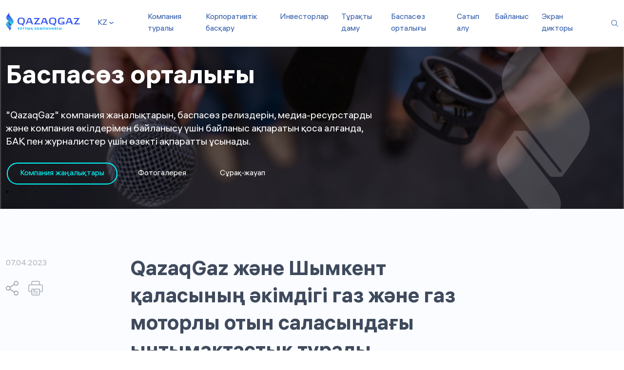

--- FILE ---
content_type: text/html; charset=UTF-8
request_url: https://qazaqgaz.kz/novosti-kompanii/qazaqgaz-zhne-shymkent-alasyny-kimdigi-gaz-zhne-gaz-motorly-otyn-salasynday-yntymatasty-turaly-memorandum-ol-ojdy
body_size: 10527
content:
<!DOCTYPE html>
<html lang="kk">

    <head>
        <meta charset="utf-8">
<title>АО «НК «QazaqGaz» - Баспасөз орталығы</title>
<meta name="description" content="&quot;QazaqGaz&quot; компания жаңалықтарын, баспасөз релиздерін, медиа-ресурстарды және компания өкілдерімен байланысу үшін байланыс ақпаратын қоса алғанда, БАҚ пен журналистер үшін өзекті ақпаратты ұсынады.">
<meta name="title" content="Баспасөз орталығы">
<meta name="author" content="«QazaqGaz» ҰК» АҚ">
<meta name="viewport" content="width=device-width, initial-scale=1.0, maximum-scale=1.0, user-scalable=no">
<meta name="generator" content="«QazaqGaz» ҰК» АҚ">
<link rel="icon" type="image/png" href="https://qazaqgaz.kz/themes/qgaz/assets/images/favicon.svg">
<link href="https://qazaqgaz.kz/themes/qgaz/assets/vendor/bootstrap/bootstrap.css" rel="stylesheet">
<link href="https://qazaqgaz.kz/themes/qgaz/assets/vendor/bootstrap-icons/bootstrap-icons.css" rel="stylesheet">
<link href="https://qazaqgaz.kz/themes/qgaz/assets/vendor/slick-carousel/slick.css" rel="stylesheet">
<link href="https://qazaqgaz.kz/themes/qgaz/assets/vendor/slick-carousel/slick-theme.css" rel="stylesheet">
<link href="https://qazaqgaz.kz/themes/qgaz/assets/vendor/photoswipe/photoswipe.css" rel="stylesheet">
<link href="https://qazaqgaz.kz/themes/qgaz/assets/vendor/photoswipe-dynamic-caption-plugin/photoswipe-dynamic-caption-plugin.css" rel="stylesheet">
<!--<link href="https://qazaqgaz.kz/combine/87fcce87530a6c091ae1c7d636e6e9d1-1673441226" rel="stylesheet">-->
<link href="https://qazaqgaz.kz/themes/qgaz/assets/css/main.css" rel="stylesheet">
<!--<script src="https://qazaqgaz.kz/themes/qgaz/assets/vendor/jquery.min.js"></script>-->
<script src="https://qazaqgaz.kz/themes/qgaz/assets/js/jquery-3.6.3.min.js"></script>
<script src="https://qazaqgaz.kz/themes/qgaz/assets/vendor/bootstrap/bootstrap.min.js"></script>
<!--<script src="https://qazaqgaz.kz/themes/qgaz/assets/js/bootstrap.bundle.min.js"></script>-->
<!--<script src="https://qazaqgaz.kz/themes/qgaz/assets/vendor/codeblocks/codeblocks.min.js"></script>-->
<script src="https://qazaqgaz.kz/themes/qgaz/assets/vendor/slick-carousel/slick.min.js"></script>
<script src="https://qazaqgaz.kz/themes/qgaz/assets/js/jquery.maskedinput.min.js"></script>
<script src="https://qazaqgaz.kz/themes/qgaz/assets/js/lightbox.js"></script>
<script src="https://qazaqgaz.kz/themes/qgaz/assets/js/jquery.custom-scrollbar.js"></script>
<script src="https://qazaqgaz.kz/themes/qgaz/assets/js/jquery.custom-select.js"></script>
<script src="https://qazaqgaz.kz/themes/qgaz/assets/js/clipboard.min.js"></script>
<link href="https://qazaqgaz.kz/themes/qgaz/assets/css/lightbox.css" rel="stylesheet" />
<link href="https://qazaqgaz.kz/themes/qgaz/assets/css/jquery.custom-scrollbar.css" rel="stylesheet" />
<link href="https://qazaqgaz.kz/themes/qgaz/assets/css/jquery.custom-select.css" rel="stylesheet" />
<script src="https://qazaqgaz.kz/themes/qgaz/assets/js/main.js"></script>
<!--<script src="https://qazaqgaz.kz/themes/qgaz/assets/js/app.js"></script>-->
<!--<script src="/modules/system/assets/js/framework-bundle.js"></script>
<link rel="stylesheet" property="stylesheet" href="/modules/system/assets/css/framework-extras.css">
-->
<!--<link rel="alternate" href="https://qazaqgaz.kz/novosti-kompanii/qazaqgaz-zhne-shymkent-alasyny-kimdigi-gaz-zhne-gaz-motorly-otyn-salasynday-yntymatasty-turaly-memorandum-ol-ojdy" hreflang="kk" />
<link rel="alternate" href="https://qazaqgaz.kz/en/novosti-kompanii/qazaqgaz-zhne-shymkent-alasyny-kimdigi-gaz-zhne-gaz-motorly-otyn-salasynday-yntymatasty-turaly-memorandum-ol-ojdy" hreflang="en" />
<link rel="alternate" href="https://qazaqgaz.kz/ru/novosti-kompanii/qazaqgaz-zhne-shymkent-alasyny-kimdigi-gaz-zhne-gaz-motorly-otyn-salasynday-yntymatasty-turaly-memorandum-ol-ojdy" hreflang="ru" />-->
        <meta name="turbo-visit-control" content="reload" />
    </head>

    <body class="static-layout page-blog-post-single static-page">

        <nav id="layout-nav" class="navbar navbar-expand-lg navbar-dark">

            <div class="container">

                <a class="navbar-brand" href="https://qazaqgaz.kz">
                    <img class="def" src="https://qazaqgaz.kz/themes/qgaz/assets/images/logo.svg" alt="..." width="183" />
                    <img class="act" src="https://qazaqgaz.kz/themes/qgaz/assets/images/logo-act.svg" alt="..." width="183" />
                </a>

                <select class="lang-selector" onchange="window.location.assign(this.value)">
                                            <option value="https://qazaqgaz.kz/novosti-kompanii/qazaqgaz-zhne-shymkent-alasyny-kimdigi-gaz-zhne-gaz-motorly-otyn-salasynday-yntymatasty-turaly-memorandum-ol-ojdy" selected>kz</option>
                                            <option value="https://qazaqgaz.kz/en/novosti-kompanii/qazaqgaz-zhne-shymkent-alasyny-kimdigi-gaz-zhne-gaz-motorly-otyn-salasynday-yntymatasty-turaly-memorandum-ol-ojdy" >en</option>
                                            <option value="https://qazaqgaz.kz/ru/novosti-kompanii/qazaqgaz-zhne-shymkent-alasyny-kimdigi-gaz-zhne-gaz-motorly-otyn-salasynday-yntymatasty-turaly-memorandum-ol-ojdy" >ru</option>
                                    </select>

                <div class="menu-mobile-toggle item-button navbar-toggle-wrapper">
                    <div class="navbar-toggle">
    					<span class="bars">
            				<span class="icon-bar"></span>
            				<span class="icon-bar"></span>
            				<span class="icon-bar"></span>
    			        </span>
    	            </div>
                </div>

                <div class="collapse navbar-collapse">

                        <ul>
                    <li class="nav-item   menu-o-kompanii">
                            <a href="/obshchaya-informaciya" >
                    Компания туралы
                </a>
            
                            <div class="dropdown d-flex menu-o-kompanii">
                    <div class="col content-text-image">
                        <div>
    <img src="https://qazaqgaz.kz/themes/qgaz/assets/images/menu/menu-content1-img.png" alt="..." />
    <h5>Компания туралы</h5><p>"QazaqGaz" ұлттық компаниясы" акционерлік қоғамы отандық және шетелдік газ нарығында мемлекеттің мүддесін білдіретін Қазақстан Республикасының негізгі газ компаниясы болып табылады.</p></div>                    </div>
                    <div class="col content-menu">
                        <ul>            <li class="nav-item   menu-obshchaya-informaciya">
                            <a href="https://qazaqgaz.kz/obshchaya-informaciya" >
                    Жалпы ақпарат
                </a>
            
                    </li>
                <li class="nav-item   menu-missioncompany">
                            <a href="https://qazaqgaz.kz/mission-and-vision" >
                    Миссия және пайымы
                </a>
            
                    </li>
                <li class="nav-item   menu-karta-prisutstviya">
                            <a href="https://qazaqgaz.kz/karta-prisutstviya-ao-nk-qazaqgaz-na-territorii-kazahstan" >
                    Қатысу картасы
                </a>
            
                    </li>
                <li class="nav-item   menu-proekty-kompanii">
                            <a href="https://qazaqgaz.kz/proekty-kompanii" >
                    Компанияның жобалары
                </a>
            
                    </li>
                    <li class="nav-item   menu-karera">
                            <a href="https://qazaqgaz.kz/karera" >
                    Мансап
                </a>
            
                    </li>
                <li class="nav-item   menu-sredneotraslevye-pokazateli">
                            <a href="https://qazaqgaz.kz/sredneotraslevye-pokazateli" >
                    Орташа салалық көрсеткіштер
                </a>
            
                    </li>
    </ul>
                    </div>
                </div>
                    </li>
                <li class="nav-item   menu-korporativnoe-upravlenie">
                            <a href="/sovet-direktorov" >
                    Корпоративтік басқару
                </a>
            
                            <div class="dropdown d-flex menu-korporativnoe-upravlenie">
                    <div class="col content-text-image">
                        <div>
    <img src="https://qazaqgaz.kz/themes/qgaz/assets/images/menu/menu-content2-img.png" alt="..." />
    <h5>Корпоративтік басқару</h5><p>Бөлімде басқару құрылымы, Корпоративтік стратегия, корпоративтік әлеуметтік жауапкершілік саясаты және компаниядағы корпоративтік басқаруға қатысты құжаттар мен есептер туралы ақпарат бар.</p></div>                    </div>
                    <div class="col content-menu">
                        <ul>            <li class="nav-item   menu-sovet-direktorov">
                            <a href="https://qazaqgaz.kz/sovet-direktorov" >
                    Директорлар кеңесі
                </a>
            
                    </li>
                <li class="nav-item   menu-pravlenie">
                            <a href="https://qazaqgaz.kz/pravlenie" >
                    Басқарма
                </a>
            
                    </li>
                <li class="nav-item   menu-rukovodstvo">
                            <a href="https://qazaqgaz.kz/rukovodstvo-kompanii" >
                    Құрылымдық бөлімшелер
                </a>
            
                    </li>
                <li class="nav-item   menu-upravlenie-riskami-ao-nk-qazaqgaz">
                            <a href="https://qazaqgaz.kz/upravlenie-riskami-ao-nk-qazaqgaz" >
                    «QazaqGaz» ҰК» АҚ тәуекелдерді басқару
                </a>
            
                    </li>
                <li class="nav-item   menu-informaciya-o-vneshnem-auditore">
                            <a href="https://qazaqgaz.kz/informaciya-o-vneshnem-auditore" >
                    Сыртқы аудитор туралы ақпарат
                </a>
            
                    </li>
                <li class="nav-item   menu-korporativnye-dokumenty">
                            <a href="https://qazaqgaz.kz/korporativnye-dokumenty" >
                    Корпоративтік құжаттар
                </a>
            
                    </li>
                <li class="nav-item   menu-komplaens">
                            <a href="/ru/compliance" >
                    Комплаенс
                </a>
            
                    </li>
                    <li class="nav-item   ">
                            <a href="https://qazaqgaz.kz/svedeniya-podlezhashchie-publikacii" >
                    Жариялануға жататын мәліметтер
                </a>
            
                    </li>
    </ul>
                    </div>
                </div>
                    </li>
                <li class="nav-item   menu-investoram">
                            <a href="/otchety" >
                    Инвесторлар
                </a>
            
                            <div class="dropdown d-flex menu-investoram">
                    <div class="col content-text-image">
                        <div>
    <img src="https://qazaqgaz.kz/themes/qgaz/assets/images/menu/menu-content3-img.png" alt="..." />
    <h5>Инвесторлар</h5><p>Компания туралы өзекті қаржылық ақпарат, оның қаржылық есептілігі, корпоративтік ақпарат, презентациялар, оқиғалар және инвесторларға арналған құжаттар.</p></div>                    </div>
                    <div class="col content-menu">
                        <ul>            <li class="nav-item   menu-otchety">
                            <a href="https://qazaqgaz.kz/otchety" >
                    Есептер
                </a>
            
                    </li>
                <li class="nav-item   menu-kreditnye-rejtingi">
                            <a href="https://qazaqgaz.kz/kreditnye-rejtingi" >
                    Несиелік ұпайлар
                </a>
            
                    </li>
                <li class="nav-item   menu-dividendnaya-politika">
                            <a href="https://qazaqgaz.kz/dividendnaya-politika" >
                    Дивидендтік саясат
                </a>
            
                    </li>
                <li class="nav-item   menu-priglasheniya-dlya-investorov">
                            <a href="https://qazaqgaz.kz/priglasheniya-dlya-investorov" >
                    Инвесторларды серіктестікке шақыру
                </a>
            
                    </li>
    </ul>
                    </div>
                </div>
                    </li>
                <li class="nav-item   menu-ustojchivoe-razvitie">
                            <a href="/ustojchivoe-razvitie" >
                    Тұрақты даму
                </a>
            
                            <div class="dropdown d-flex menu-ustojchivoe-razvitie">
                    <div class="col content-text-image">
                        <div>
    <img src="https://qazaqgaz.kz/themes/qgaz/assets/images/menu/menu-content4-img.png" alt="..." />
    <h5>Тұрақты даму</h5><p>Компанияның әлеуметтік жауапкершілігі, оның тұрақтылық стратегиялары және экологиялық бастамалары туралы ақпарат, сондай-ақ тұрақты даму мақсаттарының орындалуы туралы есептер.</p></div>                    </div>
                    <div class="col content-menu">
                        <ul>            <li class="nav-item   menu-ustojchivoe-razvitie">
                            <a href="https://qazaqgaz.kz/ustojchivoe-razvitie" >
                    Тұрақты даму
                </a>
            
                    </li>
                <li class="nav-item   menu-ekologicheskaya-otvetstvennost">
                            <a href="https://qazaqgaz.kz/ekologicheskaya-otvetstvennost" >
                    Экологиялық жауапкершілік
                </a>
            
                    </li>
                <li class="nav-item   menu-socialnaya-otvetstvennost">
                            <a href="https://qazaqgaz.kz/socialnaya-otvetstvennost" >
                    Әлеуметтік жауапкершілік
                </a>
            
                    </li>
                <li class="nav-item   menu-korporativnoe-upravlenie">
                            <a href="https://qazaqgaz.kz/ustojchivoe-razvitie-korporativnoe-upravlenie" >
                    Корпоративтік басқару
                </a>
            
                    </li>
    </ul>
                    </div>
                </div>
                    </li>
                <li class="nav-item   menu-press-centr">
                            <a href="/novosti-kompanii" >
                    Баспасөз орталығы
                </a>
            
                            <div class="dropdown d-flex menu-press-centr">
                    <div class="col content-text-image">
                        <div>
    <img src="https://qazaqgaz.kz/themes/qgaz/assets/images/menu/menu-content5-img.png" alt="..." />
    <h5>Баспасөз орталығы</h5><p>"QazaqGaz" компания жаңалықтарын, баспасөз релиздерін, медиа-ресурстарды және компания өкілдерімен байланысу үшін байланыс ақпаратын қоса алғанда, БАҚ пен журналистер үшін өзекті ақпаратты ұсынады.</p></div>                    </div>
                    <div class="col content-menu">
                        <ul>            <li class="nav-item   menu-novosti-kompanii">
                            <a href="https://qazaqgaz.kz/novosti-kompanii" >
                    Компания жаңалықтары
                </a>
            
                    </li>
                    <li class="nav-item   menu-fotogalereya">
                            <a href="https://qazaqgaz.kz/fotografii" >
                    Фотогалерея
                </a>
            
                    </li>
                <li class="nav-item   menu-vopros-otvet">
                            <a href="https://qazaqgaz.kz/vopros-otvet" >
                    Сұрақ-жауап
                </a>
            
                    </li>
    </ul>
                    </div>
                </div>
                    </li>
                <li class="nav-item   menu-zakupki">
                            <a href="/zakupki-informaciya" >
                    Сатып алу
                </a>
            
                            <div class="dropdown d-flex menu-zakupki">
                    <div class="col content-text-image">
                        <div>
    <img src="https://qazaqgaz.kz/themes/qgaz/assets/images/menu/menu-content6-img.png" alt="..." />
    <h5>Сатып алу</h5><p>Біздің сатып алу стратегиямыз, жеткізушілерді таңдау процесі және тұтынушыларымыз үшін газ сапасын қалай қамтамасыз ететініміз туралы біліңіз.</p></div>                    </div>
                    <div class="col content-menu">
                        <ul>            <li class="nav-item   menu-informaciya">
                            <a href="https://qazaqgaz.kz/zakupki-informaciya" >
                    Ақпарат
                </a>
            
                    </li>
                <li class="nav-item   menu-obyavleniya-o-zakupkah">
                            <a href="https://qazaqgaz.kz/obyavleniya-o-zakupkah" >
                    Сатып алу туралы хабарландырулар
                </a>
            
                    </li>
                <li class="nav-item   menu-archive-of-purchase ">
                            <a href="https://qazaqgaz.kz/arhiv-zakupok" >
                    Мұрағат
                </a>
            
                    </li>
    </ul>
                    </div>
                </div>
                    </li>
                <li class="nav-item   menu-kontakty">
                            <a href="https://qazaqgaz.kz/kontakty" >
                    Байланыс
                </a>
            
                    </li>
                <li class="nav-item   ">
                            <a href="https://screenreader.tilqazyna.kz/#download" >
                    Экран дикторы
                </a>
            
                    </li>
        </ul>
                    
                    <div class="search-open-btn">
                        <a href="">
                            <svg width="14" height="14" viewBox="0 0 14 14" fill="none" xmlns="http://www.w3.org/2000/svg">
                                <path d="M10.0676 9.38874C10.1204 9.41314 10.1701 9.4438 10.2156 9.48005C11.4078 10.6693 12.6 11.8602 13.7922 13.0527C13.9541 13.2141 14.0415 13.3928 13.9805 13.6188C13.9571 13.7035 13.9126 13.7809 13.8511 13.8438C13.7896 13.9066 13.7132 13.9528 13.629 13.9781C13.5447 14.0034 13.4555 14.0068 13.3695 13.9882C13.2836 13.9695 13.2038 13.9294 13.1376 13.8715C13.0944 13.833 13.0511 13.7897 13.0078 13.7477C11.8317 12.5723 10.656 11.3961 9.48057 10.2192C9.44344 10.1743 9.41136 10.1254 9.3849 10.0734C6.63603 12.3299 2.96813 11.4973 1.20929 9.22038C-0.565574 6.92317 -0.369907 3.67037 1.68547 1.65576C3.78759 -0.404719 7.04035 -0.555761 9.30438 1.27924C11.5684 3.11424 12.2576 6.70808 10.0676 9.38874ZM5.70314 1.03602C3.14258 1.03602 1.03786 3.13761 1.03613 5.69926C1.0344 8.2609 3.13825 10.3655 5.70011 10.3694C8.26197 10.3733 10.3663 8.26566 10.368 5.70402C10.3697 3.14237 8.2663 1.03948 5.70314 1.03775V1.03602Z" fill="#345DAB"/>
                            </svg>
                        </a>
                    </div>

                </div>
            </div>

            <div class="search-panel">
                <div class="container">
                    <form action="https://qazaqgaz.kz/search" method="get">
                        <button class="search-btn" type="submit">Search</button>
                        <input class="search-box" name="q" type="text" placeholder="Іздеу" autocomplete="off">                        
                    </form>
                                        <div class="popular">
                        <div class="popular-header">Танымал сұраулар</div>
                        <ul class="popular-word">
                                                        <li><a href='https://qazaqgaz.kz/search?q=S'>S</a></li>
                                                        <li><a href='https://qazaqgaz.kz/search?q=QazaqGaz'>QazaqGaz</a></li>
                                                        <li><a href='https://qazaqgaz.kz/search?q=1'>1</a></li>
                                                        <li><a href='https://qazaqgaz.kz/search?q=Казахстан'>Казахстан</a></li>
                                                        <li><a href='https://qazaqgaz.kz/search?q=казах'>казах</a></li>
                                                        <li><a href='https://qazaqgaz.kz/search?q=/etc/passwd'>/etc/passwd</a></li>
                                                    </ul>
                    </div>
                                    </div>                   
            </div>

        </nav>
        <div class="jumbotron">
            <div class="container-fluide">

                <div class="carousel-inner">

                    <div class="carousel-item active">
                        <img src="https://qazaqgaz.kz/themes/qgaz/assets/images/press-center-header-image.png" class="d-block w-100" alt="...">
                        <div class="jumbotron-intro">
                            <div class="container">
                                <h1>Баспасөз орталығы</h1>
                                <p class="lead">
                                    &quot;QazaqGaz&quot; компания жаңалықтарын, баспасөз релиздерін, медиа-ресурстарды және компания өкілдерімен байланысу үшін байланыс ақпаратын қоса алғанда, БАҚ пен журналистер үшін өзекті ақпаратты ұсынады.
                                </p>                                
                            </div>
                        </div>
                        <div class="submenu-intro">                            
      <div class="under-lead-submenu"></div>
</div>                       
                    </div>

                </div>
                 
            </div>
        </div>   
       
        <!-- Content -->
        <section id="layout-content">

            <div class="layout-top-line"></div>

            <div class="info pb-0"> 

                    

    
<div class="container">
    <div class="row">

        <div class="col-12 col-md-2 col-left mb-5 mb-md-0">
            <div class="share-btn-alert-text">Ссылка скопирована</div>
            <div class="posted-date">07.04.2023</div>
            <div class="d-flex share-btn-group">
                <div class="share-btn"><img src="/storage/app/media/site/icons/share-icon.svg" alt="..." /></div>
                <div class="print-btn"><a href="#" onClick="javascript:CallPrint('print-content');"><img src="/storage/app/media/site/icons/print-icon.svg" alt="..." /></a></div>
            </div>
        </div>

        <div id="print-content" class="col col-md-8 col-right">
            <div class="post-title"><h2 class="mb-5">QazaqGaz және Шымкент қаласының әкімдігі газ және газ моторлы отын саласындағы ынтымақтастық туралы меморандумға қол қойды</h2></div>
            <div class="post-excerpt"><p>«QazaqGaz» ҰК» АҚ Басқарма Төрағасының стратегия және инвестициялар жөніндегі орынбасары Акбар Төлегенов пен Шымкент қаласы әкімінің орынбасары Мақсұт Исахов газ және газ моторлы отын саласындағы ынтымақтастық туралы меморандумға қол қойды.</p></div>

                           
            <div class="post-gallery-single">
                
                <div class="featured-images">

                    <div>
                        
                            <img
                                data-src=""
                                src="https://qazaqgaz.kz/storage/app/uploads/public/645/0b1/5cd/6450b15cd4162881695070.jpeg"
                                alt=""
                                style="max-width: 100%" />
                        
                    </div>
                                
                </div>
                
            </div>  

            
            <div class="post-content"><p>Қол қойылған құжат тараптарға жаңа жобаларды іске асыру бөлігінде тиімді ынтымақтастықты жүзеге асыруға мүмкіндік береді. Олардың қатарында автомобильдік газ толтыру компрессорлық станцияларын (АГТКС) салу және пайдалануға беру, қалалық газ тарату жүйесінің өткізу қабілетін ұлғайту, сондай-ақ газбен үздіксіз жабдықтауды және тұрғындардың қауіпсіздігін қамтамасыз ету.</p><p>Табиғи газды мотор отыны ретінде пайдалануды кеңейту сығымдалған табиғи газбен (СТГ) жүретін автобустар паркін ұлғайтуға мүмкіндік беретінін атап өту керек. Өз кезегінде, СТГ-ні отын ретінде пайдаланатын көлік үлесін арттыру атмосфераға СО2 шығарындыларын азайтуға көмектеседі.</p></div>
        </div>

    </div>
</div>        



                            

            </div>      
                      
        </section>

        <div class="latestnews"> 

                <div class="container">
    
        
        <h2>Басқа жаңалықтар</h2>
 
    </div>

    <div class="news-slider">

        
        <div class="">

            <div class="card post-card mb-5">

                <a href="https://qazaqgaz.kz/novosti-kompanii/sp-seminary-energetikaly-naryty-bolashay">

                                        <div class="featured-images text-center">
                        <p>
                            <img
                                data-src=""
                                src="https://qazaqgaz.kz/storage/app/uploads/public/697/0c6/03c/6970c603c589f922202902.jpeg"
                                alt=""
                                style="max-width: 100%" />
                        </p>
                    </div>
                    
                    <p class="info">
                        21.01.2026
                    </p>

                    <h3>S&amp;P семинары: энергетикалық нарықтың болашағы</h3>

                </a>

            </div>

        </div>

        
        <div class="">

            <div class="card post-card mb-5">

                <a href="https://qazaqgaz.kz/novosti-kompanii/kasym-zhomart-tokaev-prinyal-predsedatelya-pravleniya-ao-nk-qazaqgaz-alibeka-zhamauova">

                                        <div class="featured-images text-center">
                        <p>
                            <img
                                data-src=""
                                src="https://qazaqgaz.kz/storage/app/uploads/public/696/727/b4b/696727b4b525c113386145.jpg"
                                alt=""
                                style="max-width: 100%" />
                        </p>
                    </div>
                    
                    <p class="info">
                        13.01.2026
                    </p>

                    <h3>Қасым-Жомарт Тоқаев «QazaqGaz» ҰК» АҚ басқарма төрағасы Әлібек Жамауовты қабылдады</h3>

                </a>

            </div>

        </div>

        
        <div class="">

            <div class="card post-card mb-5">

                <a href="https://qazaqgaz.kz/novosti-kompanii/qazaqgaz-i-adzhip-kaspian-si-bv-podpisali-soglashenie-o-sovmestnom-issledovanii-uchastka-kamenkovskij">

                                        <div class="featured-images text-center">
                        <p>
                            <img
                                data-src=""
                                src="https://qazaqgaz.kz/storage/app/uploads/public/696/4c8/24e/6964c824ec50f073162484.jpg"
                                alt=""
                                style="max-width: 100%" />
                        </p>
                    </div>
                    
                    <p class="info">
                        12.01.2026
                    </p>

                    <h3>QazaqGaz және Аджип Каспиан Си Б.В. Каменковский учаскесін бірлесіп зерттеу туралы келісімге қол қойды</h3>

                </a>

            </div>

        </div>

        
        <div class="">

            <div class="card post-card mb-5">

                <a href="https://qazaqgaz.kz/novosti-kompanii/rukovoditel-qazaqgaz-provel-soveshchanie-po-voprosam-prohozhdeniya-otopitelnogo-sezona">

                                        <div class="featured-images text-center">
                        <p>
                            <img
                                data-src=""
                                src="https://qazaqgaz.kz/storage/app/uploads/public/695/f3f/433/695f3f4332929099180174.jpeg"
                                alt=""
                                style="max-width: 100%" />
                        </p>
                    </div>
                    
                    <p class="info">
                        06.01.2026
                    </p>

                    <h3>QazaqGaz басшысы жылыту маусымының өту барысы бойынша кеңес өткізді</h3>

                </a>

            </div>

        </div>

        
        <div class="">

            <div class="card post-card mb-5">

                <a href="https://qazaqgaz.kz/novosti-kompanii/gaz-dlya-strany-chem-zapomnilsya-2025-god-v-gazovoj-otrasli">

                                        <div class="featured-images text-center">
                        <p>
                            <img
                                data-src=""
                                src="https://qazaqgaz.kz/storage/app/uploads/public/695/4b3/c53/6954b3c53db36758800491.png"
                                alt=""
                                style="max-width: 100%" />
                        </p>
                    </div>
                    
                    <p class="info">
                        31.12.2025
                    </p>

                    <h3>Ел игілігі үшін: 2025 жылы газ саласы қандай жетістіктерге қол жеткізді?</h3>

                </a>

            </div>

        </div>

        
        <div class="">

            <div class="card post-card mb-5">

                <a href="https://qazaqgaz.kz/novosti-kompanii/qazaqgaz-basshysy-ashaanday-gaz-deu-zauytyny-rylys-barysyn">

                                        <div class="featured-images text-center">
                        <p>
                            <img
                                data-src=""
                                src="https://qazaqgaz.kz/storage/app/uploads/public/695/1ff/aac/6951ffaac3e32972533959.png"
                                alt=""
                                style="max-width: 100%" />
                        </p>
                    </div>
                    
                    <p class="info">
                        29.12.2025
                    </p>

                    <h3>QazaqGaz басшысы Қашағандағы газ өңдеу зауытының құрылыс барысын тексерді</h3>

                </a>

            </div>

        </div>

        
        <div class="">

            <div class="card post-card mb-5">

                <a href="https://qazaqgaz.kz/novosti-kompanii/qazaqgaz-barhannaya-ken-ornyn-iske-osty">

                                        <div class="featured-images text-center">
                        <p>
                            <img
                                data-src=""
                                src="https://qazaqgaz.kz/storage/app/uploads/public/695/1fc/b79/6951fcb79bd01017870743.jpeg"
                                alt=""
                                style="max-width: 100%" />
                        </p>
                    </div>
                    
                    <p class="info">
                        26.12.2025
                    </p>

                    <h3>QazaqGaz Барханная кен орнын іске қосты</h3>

                </a>

            </div>

        </div>

        
        <div class="">

            <div class="card post-card mb-5">

                <a href="https://qazaqgaz.kz/novosti-kompanii/qazaqgaz-auipsizdik-zhjesine-human-organizational-performance-badarlamasyn-engizudi-bastady">

                                        <div class="featured-images text-center">
                        <p>
                            <img
                                data-src=""
                                src="https://qazaqgaz.kz/storage/app/uploads/public/695/1fd/6b1/6951fd6b1eb7a407733914.jpeg"
                                alt=""
                                style="max-width: 100%" />
                        </p>
                    </div>
                    
                    <p class="info">
                        26.12.2025
                    </p>

                    <h3>QazaqGaz қауіпсіздік жүйесіне Human &amp; Organizational Performance бағдарламасын енгізуді бастады</h3>

                </a>

            </div>

        </div>

        
        <div class="">

            <div class="card post-card mb-5">

                <a href="https://qazaqgaz.kz/novosti-kompanii/qazaqgaz-sybajlas-zhemorlya-nldik-tzimdilik-mindettemesin-rastajdy">

                                        <div class="featured-images text-center">
                        <p>
                            <img
                                data-src=""
                                src="https://qazaqgaz.kz/storage/app/uploads/public/695/1fb/b84/6951fbb842ca3880635417.jpeg"
                                alt=""
                                style="max-width: 100%" />
                        </p>
                    </div>
                    
                    <p class="info">
                        25.12.2025
                    </p>

                    <h3>QazaqGaz сыбайлас жемқорлыққа “нөлдік төзімділік” міндеттемесін растайды</h3>

                </a>

            </div>

        </div>

        
        <div class="">

            <div class="card post-card mb-5">

                <a href="https://qazaqgaz.kz/novosti-kompanii/qazaqgaz-zhne-azmnajgaz-zara-is-imyl-mselelerin-talylady">

                                        <div class="featured-images text-center">
                        <p>
                            <img
                                data-src=""
                                src="https://qazaqgaz.kz/storage/app/uploads/public/694/b6b/4ce/694b6b4ce92d4771177153.jpeg"
                                alt=""
                                style="max-width: 100%" />
                        </p>
                    </div>
                    
                    <p class="info">
                        23.12.2025
                    </p>

                    <h3>QazaqGaz және ҚазМұнайГаз өзара іс-қимыл мәселелерін талқылады</h3>

                </a>

            </div>

        </div>

        
    
</div>
        </div>  

        <!-- Footer -->
        <footer id="layout-footer">  
            <div class="banners">
    <div class="container">
        <div class="row">
            <div class="col-12">
                <div class="banners-content">
                    <div><a class="item item-1" href="https://www.akorda.kz/kz" target="_blank"><img src="https://qazaqgaz.kz/themes/qgaz/assets/images/banners/banner-1.svg" class="d-block" alt="..." /></a></div>
                    <div><a class="item item-2" href="https://sk.kz/" target="_blank"><img src="https://qazaqgaz.kz/themes/qgaz/assets/images/banners/banner-2.svg" class="d-block" alt="..." /></a></div>
                    <div><a class="item item-2" href="http://sk-trust.kz/" target="_blank"><img src="https://qazaqgaz.kz/themes/qgaz/assets/images/banners/banner-6.svg" class="d-block" alt="..." /></a></div>
                    <div><a class="item item-3" href="https://www.gov.kz/memleket/entities/energo?lang=kk" target="_blank"><img src="https://qazaqgaz.kz/themes/qgaz/assets/images/banners/banner-3.svg" class="d-block" alt="..." /></a></div>
                    <div><a class="item item-4" href="https://sknews.kz/" target="_blank"><img src="https://qazaqgaz.kz/themes/qgaz/assets/images/banners/banner-4.svg" class="d-block" alt="..." /></a></div>
                    <div><a class="item item-7" href="https://eotinish.gov.kz/auth/login?returnUrl=%2Fmain%2Fknowledge-base" target="_blank"><img width="78" src="https://qazaqgaz.kz/storage/app/media/logo.png" class="d-block" alt="..." /></a></div>
                    <div><a class="item item-5" href="https://enstru.kz/" target="_blank"><img src="https://qazaqgaz.kz/themes/qgaz/assets/images/banners/banner-5.svg" class="d-block" alt="..." /></a></div>
                                    </div>
            </div>
        </div>
    </div>
</div>          
            <div class="element-footer ">
    <div class="container">

        <div class="row">           

            <div class="col col-md-7 col-lg-7 col-xl-7 d-flex flex-column justify-content-end">

                <div class="footer-brand">
                
                    <img src="https://qazaqgaz.kz/themes/qgaz/assets/images/logo2--white-1.svg" alt="..." width="270" />
                </div>

                <div class="footer-banners">

                            <ul class="nav">
                                <li class="nav-item nav-item-header">
                                    <a href="https://intergas.kz/">
                                        <img src="https://qazaqgaz.kz/themes/qgaz/assets/images/footer-banners/img2.svg" alt="ica" />
                                    </a>
                                </li>
                                <li class="nav-item nav-item-header">
                                    <!-- <a href="http://www.ktga.kz/">
                                        <img src="https://qazaqgaz.kz/themes/qgaz/https://qazaqgaz.kz/storage/app/media/uploaded-files/qazaqgazlogotypenew.png" alt="КТГ Аймак" />
                                    </a>-->
                                    <a class="item item-7" href="https://www.aimaq.kz" target="_blank">
                                    <img width="100" src="https://qazaqgaz.kz/storage/app/media/uploaded-files/qazaqgazlogotypenew.png" class="d-block" alt="КТГ Аймак" />
                                    </a>

                                </li>
                                <li class="nav-item nav-item-header">
                                    <a href="https://epqazaqgaz.kz/">
                                        <img src="https://qazaqgaz.kz/themes/qgaz/assets/images/footer-banners/img4.svg" alt="Казак газ продакшн" />
                                    </a>
                                </li>
                                <li class="nav-item nav-item-header">
                                    <a href="https://bsgp.kz/">
                                        <img src="https://qazaqgaz.kz/themes/qgaz/assets/images/footer-banners/img5.svg" alt="beineu" />
                                    </a>
                                </li>
                                <li class="nav-item nav-item-header">
                                    <a href="https://www.agp.com.kz/">
                                        <img src="https://qazaqgaz.kz/themes/qgaz/assets/images/footer-banners/img6.svg" alt="AGP" />
                                    </a>
                                </li>
                                <li class="nav-item nav-item-header">
                                    <a href="https://www.kazrosgas.kz/">
                                        <img src="https://qazaqgaz.kz/themes/qgaz/assets/images/footer-banners/img7.svg" alt="kazrosgas" />
                                    </a>
                                </li>
                                <li class="nav-item nav-item-header">
                                    <a href="https://www.ktgo.kz/">
                                        <img src="https://qazaqgaz.kz/storage/app/media/gallery/2.png" style="height:32px;width:109px;" alt="kazrosgas" />
                                    </a>
                                </li>
                                <li class="nav-item nav-item-header">
                                </li>
                            </ul>

                    </div>

                </div>

                <div class="col col-md-5 col-lg-5 col-xl-5 mt-auto footer-contacts-and-banners">
                    <div class="footer-contacts">
                        <div class="footer-contacts-header">
                            <span>Байланыс</span>
                        </div>
                        <div class="footer-contacts-links">
                           <ul class="nav col col-lg-5 ps-0 ps-lg-4">
                                <li class="nav-item">
                                    <a class="nav-link phone" aria-current="page" href="tel:+77172552308" target="_blank">+7 (7172) 55-23-08</a>
                                </li>
                                <li class="nav-item">
                                    <a class="nav-link phone" aria-current="page" href="tel:+77172552306" target="_blank">+7 (7172) 55-23-06</a>
                                </li> 
                                <li class="nav-item">
                                    <a class="nav-link phone" aria-current="page" href="tel:+77172552224" target="_blank">+7 (7172) 55-22-24</a>
                                </li>                                
                            </ul>
                            <ul class="nav col col-lg-7">
                                <li class="nav-item">
                                    <a class="nav-link web" aria-current="page" href="http://www.sk-hotline.kz" target="_blank">www.sk-hotline.kz</a>
                                </li>
                                <li class="nav-item">
                                    <a class="nav-link mail" aria-current="page" href="mailto:info@qg.kz" target="_blank">info@qg.kz</a>
                                </li>
                                <li class="nav-item">
                                    <a class="nav-link location" aria-current="page">010000, Қазақстан Республикасы, Астана қ., Есіл ауданы, Әлихан Бөкейхан көшесі, 12</a>
                                </li>
                            </ul>
                        </div>
                    </div>
                </div>

            </div>

            <div class="row pt-0 pb-4">
                <div class="col-12"><div class="pt-4 border-top"></div></div>
                <div class="col d-flex align-items-center justify-content-start">
                    <div class="footer-copyright">
                        <p>&copy; 2026 «QazaqGaz» ҰК» АҚ. Барлық құқықтар қорғалған</p>
                    </div>
                </div>
                <div class="col d-flex align-items-center justify-content-end">
                    <div class="footer-socialki">
                        <ul class="socialki">
                            <li><a href="https://www.linkedin.com/company/qazaqgaz-kz/?trk=public_profile_experience-item_profile-section-card_image-click&originalSubdomain=kz" target="_blank"><i class="fab fa-linkedin-in"></i></a></li>
                            <li><a href="https://www.instagram.com/qazaqgaz.kz/" target="_blank"><i class="fab fa-instagram"></i></a></li>
                            <li><a href="https://t.me/qazaqgazkz" target="_blank"><i class="fab fa-telegram"></i></a></li>
                            <li><a href="https://www.facebook.com/qazaqgaz.kz" target="_blank"><i class="fab fa-facebook-f"></i></a></li>
                        </ul>                        
                    </div>
                </div>
            </div>

        </div>
    </div>
</div>        </footer>

        <!-- Mobile -->
        <div class="navbar-mobile">

        <div class="navbar-mobile-sidebar-bg">

                <select class="lang-selector" onchange="window.location.assign(this.value)">
                                            <option value="https://qazaqgaz.kz/novosti-kompanii/qazaqgaz-zhne-shymkent-alasyny-kimdigi-gaz-zhne-gaz-motorly-otyn-salasynday-yntymatasty-turaly-memorandum-ol-ojdy" selected>kz</option>
                                            <option value="https://qazaqgaz.kz/en/novosti-kompanii/qazaqgaz-zhne-shymkent-alasyny-kimdigi-gaz-zhne-gaz-motorly-otyn-salasynday-yntymatasty-turaly-memorandum-ol-ojdy" >en</option>
                                            <option value="https://qazaqgaz.kz/ru/novosti-kompanii/qazaqgaz-zhne-shymkent-alasyny-kimdigi-gaz-zhne-gaz-motorly-otyn-salasynday-yntymatasty-turaly-memorandum-ol-ojdy" >ru</option>
                                    </select>

                <div class="search-open-btn">
                    <a href="">
                        <svg width="14" height="14" viewBox="0 0 14 14" fill="none" xmlns="http://www.w3.org/2000/svg">
                            <path d="M10.0676 9.38874C10.1204 9.41314 10.1701 9.4438 10.2156 9.48005C11.4078 10.6693 12.6 11.8602 13.7922 13.0527C13.9541 13.2141 14.0415 13.3928 13.9805 13.6188C13.9571 13.7035 13.9126 13.7809 13.8511 13.8438C13.7896 13.9066 13.7132 13.9528 13.629 13.9781C13.5447 14.0034 13.4555 14.0068 13.3695 13.9882C13.2836 13.9695 13.2038 13.9294 13.1376 13.8715C13.0944 13.833 13.0511 13.7897 13.0078 13.7477C11.8317 12.5723 10.656 11.3961 9.48057 10.2192C9.44344 10.1743 9.41136 10.1254 9.3849 10.0734C6.63603 12.3299 2.96813 11.4973 1.20929 9.22038C-0.565574 6.92317 -0.369907 3.67037 1.68547 1.65576C3.78759 -0.404719 7.04035 -0.555761 9.30438 1.27924C11.5684 3.11424 12.2576 6.70808 10.0676 9.38874ZM5.70314 1.03602C3.14258 1.03602 1.03786 3.13761 1.03613 5.69926C1.0344 8.2609 3.13825 10.3655 5.70011 10.3694C8.26197 10.3733 10.3663 8.26566 10.368 5.70402C10.3697 3.14237 8.2663 1.03948 5.70314 1.03775V1.03602Z" fill="#345DAB"></path>
                        </svg>
                    </a>
                </div>

                <div class="menu-mobile-toggle item-button navbar-toggle-wrapper">
                    <div class="navbar-toggle">
    					<span class="bars">
            				<span class="icon-bar"></span>
            				<span class="icon-bar"></span>
            				<span class="icon-bar"></span>
    			        </span>
    	            </div>
                </div>

                <div class="menu-mobile">

                        <ul>
                    <li class="nav-item   menu-o-kompanii">
                            <a href="/obshchaya-informaciya" >
                    Компания туралы
                </a>
            
                            <div class="dropdown d-flex menu-o-kompanii">
                    <div class="col content-text-image">
                        <div>
    <img src="https://qazaqgaz.kz/themes/qgaz/assets/images/menu/menu-content1-img.png" alt="..." />
    <h5>Компания туралы</h5><p>"QazaqGaz" ұлттық компаниясы" акционерлік қоғамы отандық және шетелдік газ нарығында мемлекеттің мүддесін білдіретін Қазақстан Республикасының негізгі газ компаниясы болып табылады.</p></div>                    </div>
                    <div class="col content-menu">
                        <ul>            <li class="nav-item   ">
                            <a href="https://qazaqgaz.kz/obshchaya-informaciya" >
                    Жалпы ақпарат
                </a>
            
                    </li>
                <li class="nav-item   ">
                            <a href="https://qazaqgaz.kz/mission-and-vision" >
                    Миссия және пайымы
                </a>
            
                    </li>
                <li class="nav-item   ">
                            <a href="https://qazaqgaz.kz/karta-prisutstviya-ao-nk-qazaqgaz-na-territorii-kazahstan" >
                    Қазақстан аумағында &quot;QazaqGaz&quot; ҰК &quot; АҚ картасы
                </a>
            
                    </li>
                <li class="nav-item   ">
                            <a href="https://qazaqgaz.kz/proekty-kompanii" >
                    Компанияның жобалары
                </a>
            
                    </li>
                <li class="nav-item   ">
                            <a href="https://qazaqgaz.kz/karera" >
                    Мансап
                </a>
            
                    </li>
                <li class="nav-item   ">
                            <a href="https://qazaqgaz.kz/sredneotraslevye-pokazateli" >
                    Орташа салалық көрсеткіштер
                </a>
            
                    </li>
    </ul>
                    </div>
                </div>
                    </li>
                <li class="nav-item   menu-korporativnoe-upravlenie">
                            <a href="/sovet-direktorov" >
                    Корпоративтік басқару
                </a>
            
                            <div class="dropdown d-flex menu-korporativnoe-upravlenie">
                    <div class="col content-text-image">
                        <div>
    <img src="https://qazaqgaz.kz/themes/qgaz/assets/images/menu/menu-content2-img.png" alt="..." />
    <h5>Корпоративтік басқару</h5><p>Бөлімде басқару құрылымы, Корпоративтік стратегия, корпоративтік әлеуметтік жауапкершілік саясаты және компаниядағы корпоративтік басқаруға қатысты құжаттар мен есептер туралы ақпарат бар.</p></div>                    </div>
                    <div class="col content-menu">
                        <ul>            <li class="nav-item   ">
                            <a href="https://qazaqgaz.kz/sovet-direktorov" >
                    Директорлар кеңесі
                </a>
            
                    </li>
                <li class="nav-item   ">
                            <a href="https://qazaqgaz.kz/pravlenie" >
                    Басқарма
                </a>
            
                    </li>
                <li class="nav-item   ">
                            <a href="https://qazaqgaz.kz/upravlenie-riskami-ao-nk-qazaqgaz" >
                    «QazaqGaz» ҰК» АҚ тәуекелдерді басқару
                </a>
            
                    </li>
                <li class="nav-item   ">
                            <a href="https://qazaqgaz.kz/informaciya-o-vneshnem-auditore" >
                    Сыртқы аудитор туралы ақпарат
                </a>
            
                    </li>
                <li class="nav-item   ">
                            <a href="https://qazaqgaz.kz/korporativnye-dokumenty" >
                    Корпоративтік құжаттар
                </a>
            
                    </li>
                <li class="nav-item   ">
                            <a href="/compliance" >
                    Комплаенс
                </a>
            
                    </li>
        </ul>
                    </div>
                </div>
                    </li>
                <li class="nav-item   menu-investoram">
                            <a href="/otchety" >
                    Инвесторлар
                </a>
            
                            <div class="dropdown d-flex menu-investoram">
                    <div class="col content-text-image">
                        <div>
    <img src="https://qazaqgaz.kz/themes/qgaz/assets/images/menu/menu-content3-img.png" alt="..." />
    <h5>Инвесторлар</h5><p>Компания туралы өзекті қаржылық ақпарат, оның қаржылық есептілігі, корпоративтік ақпарат, презентациялар, оқиғалар және инвесторларға арналған құжаттар.</p></div>                    </div>
                    <div class="col content-menu">
                        <ul>            <li class="nav-item   ">
                            <a href="https://qazaqgaz.kz/otchety" >
                    Есептер
                </a>
            
                    </li>
                <li class="nav-item   ">
                            <a href="https://qazaqgaz.kz/kreditnye-rejtingi" >
                    Несиелік ұпайлар
                </a>
            
                    </li>
                <li class="nav-item   ">
                            <a href="https://qazaqgaz.kz/dividendnaya-politika" >
                    Дивидендтік саясат
                </a>
            
                    </li>
                <li class="nav-item   ">
                            <a href="https://qazaqgaz.kz/priglasheniya-dlya-investorov" >
                    Инвесторларды серіктестікке шақыру
                </a>
            
                    </li>
    </ul>
                    </div>
                </div>
                    </li>
                <li class="nav-item   menu-ustojchivoe-razvitie">
                            <a href="/ustojchivoe-razvitie" >
                    Тұрақты даму
                </a>
            
                            <div class="dropdown d-flex menu-ustojchivoe-razvitie">
                    <div class="col content-text-image">
                        <div>
    <img src="https://qazaqgaz.kz/themes/qgaz/assets/images/menu/menu-content4-img.png" alt="..." />
    <h5>Тұрақты даму</h5><p>Компанияның әлеуметтік жауапкершілігі, оның тұрақтылық стратегиялары және экологиялық бастамалары туралы ақпарат, сондай-ақ тұрақты даму мақсаттарының орындалуы туралы есептер.</p></div>                    </div>
                    <div class="col content-menu">
                        <ul>            <li class="nav-item   ">
                            <a href="https://qazaqgaz.kz/ustojchivoe-razvitie" >
                    Тұрақты даму
                </a>
            
                    </li>
                <li class="nav-item   ">
                            <a href="https://qazaqgaz.kz/ekologicheskaya-otvetstvennost" >
                    Экологиялық жауапкершілік
                </a>
            
                    </li>
                <li class="nav-item   ">
                            <a href="https://qazaqgaz.kz/socialnaya-otvetstvennost" >
                    Әлеуметтік жауапкершілік
                </a>
            
                    </li>
                <li class="nav-item   ">
                            <a href="https://qazaqgaz.kz/ustojchivoe-razvitie-korporativnoe-upravlenie" >
                    Корпоративтік басқару
                </a>
            
                    </li>
    </ul>
                    </div>
                </div>
                    </li>
                <li class="nav-item   menu-press-centr">
                            <a href="/novosti-kompanii" >
                    Баспасөз орталығы
                </a>
            
                            <div class="dropdown d-flex menu-press-centr">
                    <div class="col content-text-image">
                        <div>
    <img src="https://qazaqgaz.kz/themes/qgaz/assets/images/menu/menu-content5-img.png" alt="..." />
    <h5>Баспасөз орталығы</h5><p>"QazaqGaz" компания жаңалықтарын, баспасөз релиздерін, медиа-ресурстарды және компания өкілдерімен байланысу үшін байланыс ақпаратын қоса алғанда, БАҚ пен журналистер үшін өзекті ақпаратты ұсынады.</p></div>                    </div>
                    <div class="col content-menu">
                        <ul>            <li class="nav-item   ">
                            <a href="https://qazaqgaz.kz/novosti-kompanii" >
                    Компания жаңалықтары
                </a>
            
                    </li>
                <li class="nav-item   ">
                            <a href="https://qazaqgaz.kz/fotografii" >
                    Фотосуреттер
                </a>
            
                    </li>
                <li class="nav-item   ">
                            <a href="https://qazaqgaz.kz/vopros-otvet" >
                    Сұрақ-жауап
                </a>
            
                    </li>
    </ul>
                    </div>
                </div>
                    </li>
                <li class="nav-item   menu-zakupki">
                            <a href="/zakupki-informaciya" >
                    Сатып алу
                </a>
            
                            <div class="dropdown d-flex menu-zakupki">
                    <div class="col content-text-image">
                        <div>
    <img src="https://qazaqgaz.kz/themes/qgaz/assets/images/menu/menu-content6-img.png" alt="..." />
    <h5>Сатып алу</h5><p>Біздің сатып алу стратегиямыз, жеткізушілерді таңдау процесі және тұтынушыларымыз үшін газ сапасын қалай қамтамасыз ететініміз туралы біліңіз.</p></div>                    </div>
                    <div class="col content-menu">
                        <ul>            <li class="nav-item   ">
                            <a href="https://qazaqgaz.kz/zakupki-informaciya" >
                    Ақпарат
                </a>
            
                    </li>
                <li class="nav-item   ">
                            <a href="https://qazaqgaz.kz/obyavleniya-o-zakupkah" >
                    Сатып алу туралы хабарландырулар
                </a>
            
                    </li>
                <li class="nav-item   ">
                            <a href="https://qazaqgaz.kz/arhiv-zakupok" >
                    Мұрағат
                </a>
            
                    </li>
    </ul>
                    </div>
                </div>
                    </li>
                <li class="nav-item   menu-kontakty">
                            <a href="https://qazaqgaz.kz/kontakty" >
                    Байланыс
                </a>
            
                    </li>
                <li class="nav-item   ">
                            <a href="https://screenreader.tilqazyna.kz/#download" >
                    Экран дикторы
                </a>
            
                    </li>
        </ul>
                    
                </div>

       </div>        

</div>

<div class="navbar-mobile-overlay"></div>
    </body>
    
</html>

--- FILE ---
content_type: text/css
request_url: https://qazaqgaz.kz/themes/qgaz/assets/css/main.css
body_size: 42785
content:
@font-face {
    font-family: 'ALS Hauss-Bold';
    src: url('../fonts/ALSHauss-Bold.eot');
    src: local('../fonts/ALS Hauss Bold'), local('ALSHauss-Bold'),
    url('../fonts/ALSHauss-Bold.eot?#iefix') format('embedded-opentype'),
    url('../fonts/ALSHauss-Bold.woff2') format('woff2'),
    url('../fonts/ALSHauss-Bold.woff') format('woff'),
    url('../fonts/ALSHauss-Bold.ttf') format('truetype');
    font-weight: bold;
    font-style: normal;
}
@font-face {
    font-family: 'ALS Hauss-Regular';
    src: url('../fonts/ALSHauss-Regular.eot');
    src: local('../fonts/ALS Hauss Regular'), local('ALSHauss-Regular'),
    url('../fonts/ALSHauss-Regular.eot?#iefix') format('embedded-opentype'),
    url('../fonts/ALSHauss-Regular.woff2') format('woff2'),
    url('../fonts/ALSHauss-Regular.woff') format('woff'),
    url('../fonts/ALSHauss-Regular.ttf') format('truetype');
    font-weight: normal;
    font-style: normal;
}
@font-face {
    font-family: 'ALS Hauss-Light';
    src: url('../fonts/ALSHauss-Light.eot');
    src: local('../fonts/ALS Hauss Light'), local('ALSHauss-Light'),
    url('../fonts/ALSHauss-Light.eot?#iefix') format('embedded-opentype'),
    url('../fonts/ALSHauss-Light.woff2') format('woff2'),
    url('../fonts/ALSHauss-Light.woff') format('woff'),
    url('../fonts/ALSHauss-Light.ttf') format('truetype');
    font-weight: 300;
    font-style: normal;
}
@font-face {
    font-family: 'ALS Hauss-Medium';
    src: url('../fonts/ALSHauss-Medium.eot');
    src: local('../fonts/ALS Hauss Medium'), local('ALSHauss-Medium'),
    url('../fonts/ALSHauss-Medium.eot?#iefix') format('embedded-opentype'),
    url('../fonts/ALSHauss-Medium.woff2') format('woff2'),
    url('../fonts/ALSHauss-Medium.woff') format('woff'),
    url('../fonts/ALSHauss-Medium.ttf') format('truetype');
    font-weight: 500;
    font-style: normal;
}
input:focus {
    outline: none;
}
* {
    box-sizing: border-box;
}
:root {
    --alto: #d9d9d9;
    --black: #000000;
    --bg-gray-1: #EEEEEE;
    --bg-gray-2: #FAF1FF;
    --bg-gray-3: #F5F9FF;
    --bon-jour: #e2e2e2;
    --cyan--aqua: #00ffff;
    --river-bed: #3f4a5d;
    --river-bed-2: #3f4a5dcc;
    --white: #ffffff;
    --white-2: #ffffff1a;
    --white-3: #ffffff33;
    --white-4: #ffffffa6;
    --white-5: rgba(255, 255, 255, 0.65);
    --font-size-l: 18px;
    --font-size-m: 16px;
    --font-size-s: 14px;
    --font-size-xl: 20px;
    --font-size-xs: 12px;
    --font-size-xxl: 24px;
    --font-size-xxxl: 53px;
    --font-family-als_hauss-bold: "ALS Hauss-Bold", Helvetica;
    --font-family-als_hauss-regular: "ALS Hauss-Regular", Helvetica;
    --font-family-als_hauss-light: "ALS Hauss-Light", Helvetica;
    --font-family-als_hauss-medium: "ALS Hauss-Medium", Helvetica;
    --font-family-inter: "Inter", Helvetica;
    --bs-table-striped-bg: #F2F8FC;
}
.page-404 #layout-content {
  background: linear-gradient(143.21deg, #2A9EB1 0%, #283A89 100%);
  height: 100vh;
}
.page-404 #layout-content .banner-404 {
  width: 100%;
  max-width: 100%;
  margin: 0 auto;
  text-align: center;
}
.page-404 #layout-content h1 {
  font-family: var(--font-family-als_hauss-bold);
  font-style: normal;
  font-weight: 700;
  font-size: 90px;
  line-height: 108.3%;
  color: #FFFFFF;
  padding-top: 20%;
}
.page-404 #layout-content h2 {
  font-family: var(--font-family-als_hauss-regular);
  font-style: normal;
  font-weight: 400;
  font-size: 24px;
  line-height: 26px;
  text-align: justify;
  color: #FFFFFF;
  margin-bottom: 30px;
  text-align: center;
}
.page-404 #layout-content p {
  font-family: var(--font-family-als_hauss-regular);
  font-style: normal;
  font-weight: 400;
  font-size: 14px;
  line-height: 19px;
  text-align: justify;
  color: #FFFFFF;
  margin-bottom: 30px;
  width: 100%;
}
.page-404 p .btn-pill {
  background: rgba(33, 117, 129, 0.8);
  border: 2px solid #00FFFF;
  border-radius: 0;
  color: var(--cyan--aqua);
  font-family: var(--font-family-als_hauss-bold);
  font-size: 12px;
  font-style: normal;
  font-weight: 700;
  text-transform: uppercase;
  padding: 20px 45px 19px;
  display: flex;
  align-items: center;
  width: fit-content;
  min-width: 100%;
  justify-content: space-between;
  box-shadow: none;
}
.page-404 p .btn-pill:after {
  content: url("../images/icon-arrow-right.svg");
}
a {
    color: #3F4A5D;
}
#layout-content {
    background-color: #fafcff;
}
h1 {
    color: var(--white);
    font-family: var(--font-family-als_hauss-bold);
    font-size: 96px;
    font-style: normal;
    font-weight: 700;
    line-height: 90px;
}
h2 {
    color: var(--river-bed);
    font-family: var(--font-family-als_hauss-bold);
    font-size: 48px;
    font-style: normal;
    font-weight: 700;
}
h3 {
    color: var(--river-bed);
    font-family: var(--font-family-als_hauss-regular);
    font-size: var(--font-size-l);
    font-style: normal;
    font-weight: 400;
}
.lead {
    color: var(--river-bed);
    font-family: var(--font-family-als_hauss-regular);
    font-size: var(--font-size-xl);
    font-style: normal;
    font-weight: 400;
}
.wrapper {
    width: 100%;
    overflow: hidden;
}
.page-search .info img {
    display: none;
}
.share-btn-alert-text {
    display: none;
    position: absolute;
    font-family: var(--font-family-als_hauss-regular);
    font-size: 14px;
    line-height: 21px;
    color: #AEB3BE;
    margin-top: -30px;
}

/* missiya-i-strategiya-razvitiya */
.page-missiya-i-strategiya-razvitiya img.fr-fic {
    max-width: initial !important;
    width: 1105px !important;
}



/* Popup Modal important message */
.modal-important-message .modal-header {
    border-bottom: none;
    width: 100%;
    z-index: 1;
    text-align: center;
    justify-content: center;
    padding: 30px 0 0;
}
.modal-important-message .modal-body {
    background: linear-gradient(143.21deg, #2A9EB1 0%, #283A89 100%);
    padding: 45px 20px 45px;
}
.modal-important-message .modal-dialog {
  max-width: 580px;
}
.modal-important-message .message-content p {
    margin-bottom: 0;
}
.modal-important-message .message-content a {
    color: var(--white);
    text-decoration: none;
}
.modal-important-message .message-content {
    color: var(--white);
    font-family: var(--font-family-als_hauss-regular);
    font-style: normal;
    font-weight: 400;
    font-size: 14px;
    line-height: 20px;
    text-align: justify;
}
.modal-important-message .message-content .fr-fic {
    margin-bottom: 32px;
    width: 120px !important;
}
.modal-important-message .btn-secondary.close {
    width: 141px;
    background: rgba(255, 255, 255, 0.25);
    border: 2px solid var(--white);
    font-family: var(--font-family-als_hauss-regular);
    color: var(--white);
    font-style: normal;
    font-weight: 700;
    font-size: 16px;
    line-height: 21px;
    text-transform: uppercase;
    outline: none;
    box-shadow: none;
}


/* Navbar */
.navbar {
    position: relative;
    width: 100%;
    z-index: 100;
    transition: background-color .15s ease-in-out, box-shadow .15s ease-in-out, opacity .15s ease-in-out;
    padding-bottom: 0;
    padding-top: 0;
}
.home-layout .navbar {
    position: absolute;
    height: 50px;
}
.navbar .act {
    visibility: hidden;
    opacity: 0;
}
.navbar:hover .act {
    visibility: hidden;
    opacity: 0;
}
.navbar:hover .def {
    visibility: visible;
    opacity: 1;
}
.nav-item.dropdown:hover .dropdown-menu {
    display: block;
}
.navbar.active {
    background: transparent;
    box-shadow: none;
    z-index: 101;
}
.navbar-brand {
    position: relative;
    width: 115px;
    height: 28px;
    box-sizing: border-box;
    padding: 0;
}
.navbar-brand img {
    position: absolute;
    width: 115px;
    height: auto;
}
.dropdown-toggle:after {
    display: none;
}
.navbar-dark .navbar-nav .nav-link {
    color: var(--white);
    font-family: var(--font-family-als_hauss-regular);
    font-size: var(--font-size-m);
    font-style: normal;
    font-weight: 400;
    transition: color .15s ease-in-out;
    padding-left: 22px;
    padding-right: 22px;
}
.navbar:hover .nav-link {
    color: #345DAB;
}
.navbar:hover .nav-link:hover {
    color: #345DAB;
}

/* Navbar Custom */
.navbar-collapse ul {
    list-style: none;
    display: flex;
    margin-left: auto !important;
    flex-direction: row;
    padding-left: 0;
    margin-bottom: 0 !important;
    margin-right: 2rem;
}
.navbar-collapse > ul ul {
    flex-direction: column;
}
.navbar-collapse > ul li a {
    color: var(--white);
    font-family: var(--font-family-als_hauss-regular);
    font-size: var(--font-size-m);
    font-style: normal;
    font-weight: 400;
    transition: color .15s ease-in-out;
    text-decoration: none;
    display: block;
}
.navbar-collapse > ul li span {
    color: var(--white);
    font-family: var(--font-family-als_hauss-regular);
    font-size: var(--font-size-m);
    font-style: normal;
    font-weight: 400;
    transition: color .15s ease-in-out;
    text-decoration: none;
    display: block;
    padding: 1.5rem 1rem;
    cursor: pointer;
}
.navbar-collapse > ul > li a {
    padding: 1.5rem 1rem;
}
.navbar:hover .navbar-collapse > ul li a  {
    color: #345DAB;
}
.navbar:hover .navbar-collapse > ul li span  {
    color: #345DAB;
}
.navbar-collapse > ul .dropdown.nav-item > .dropdown {
    background-clip: padding-box;
    background-color: #fff;
    border: none;
    border-radius: 0;
    color: #212529;
    opacity: 0;
    visibility: hidden;
    font-size: 1rem;
    list-style: none;
    margin: 0;
    min-width: 10rem;
    padding: 25px;
    position: absolute;
    text-align: left;
    z-index: 1000;
    transition: opacity .15s ease-in-out;
    top: 72px;
    box-shadow: 0 2px 5px rgba(0,0,0,0.2), 0 4px 6px rgba(0,0,0,0.2);
}
.navbar-collapse > ul > li > .dropdown {
    background-clip: padding-box;
    background-color: #fff;
    border: none;
    border-radius: 0;
    color: #212529;
    opacity: 0;
    visibility: hidden;
    font-size: 1rem;
    list-style: none;
    margin: 0;
    min-width: 10rem;
    padding: 25px;
    position: absolute;
    text-align: left;
    z-index: 1000;
    transition: opacity .15s ease-in-out;
    top: 72px;
    box-shadow: rgba(0, 0, 0, 0.09) 0px 2px 1px, rgba(0, 0, 0, 0) 0px 0px 0px, rgba(0, 0, 0, 0) 0px 0px 0px, rgba(0, 0, 0, 0.09) 0px 6px 8px, rgba(0, 0, 0, 0) 0px 0px 0px;
    background-image: url("../images/top_menu_bg.png");
    background-repeat: repeat-x;
    background-position: 0 0;
    margin-left: -17%;
    width: 629px;
}
.navbar-collapse > ul .dropdown.nav-item > .dropdown > li > a {
    color: #345DAB;
    font-family: var(--font-family-als_hauss-regular);
    font-size: var(--font-size-m);
    font-style: normal;
    font-weight: 400;
    transition: color .15s ease-in-out;
    padding-left: 22px;
    padding-right: 22px;
    display: block;
    background-color: transparent;
    border: 0;
    clear: both;
    text-align: inherit;
    white-space: nowrap;
    width: 100%;
    padding-top: 15px;
    padding-bottom: 15px;
}
.navbar-collapse > ul li.dropdown:hover > .dropdown {
    opacity: 1;
    visibility: visible;
}
.navbar-collapse > ul > li:hover > .dropdown {
    opacity: 1;
    visibility: visible;
}

/* Navbar Mobile block */
.menu-mobile {
    display: block;
    height: 100%;
    margin-top: 96px;
    overflow-y: auto;
}
.menu-mobile ul {
    list-style: none;
    padding: 0;
    margin: 0;
    text-align: center;
}
.menu-mobile .nav-item {
    list-style: none;
    margin-bottom: 20px;
    position: relative;
}
.menu-mobile .nav-item a {
    font-family: var(--font-family-als_hauss-regular);
    font-style: normal;
    font-weight: 400;
    font-size: 18px;
    line-height: 24px;
    color: #345DAB;
    text-decoration: none;
}
.menu-mobile .nav-item.act > a {
    color: #345DAB;
}
.menu-mobile .nav-item .arrow-btn {
    position: absolute;
    display: block;
    top: -12px;
    right: 1px;
    padding: 10px 20px;
}
.menu-mobile .nav-item .arrow-btn:before {
    content: url("../images/arrow-top-active.svg");
}
.menu-mobile .nav-item.act .arrow-btn:before {
    content: url("../images/arrow-top-default.svg");
}
.menu-mobile .content-text-image {
    display: none;
}
.menu-mobile .nav-item .dropdown {
    padding-top: 0px;
    padding-bottom: 0px;
    display: block !important;
    height: 0 !important;
    opacity: 0;
    visibility: hidden;
    transition: opacity .15s linear, visibilityi .15s linear;
}
.menu-mobile .nav-item.act .dropdown {
    padding-top: 12px;
    padding-bottom: 0px;
    height: auto !important;
    opacity: 1;
    visibility: visible;
}
.menu-mobile .nav-item .dropdown .content-menu ul {
    padding: 0 15px;
}
.menu-mobile .nav-item .dropdown .content-menu .nav-item {
    margin-bottom: 12px;
}
.menu-mobile .nav-item .dropdown .content-menu .nav-item a {
    font-family: var(--font-family-als_hauss-light);
    font-size: 14px;
    line-height: 16px;
    padding: 0px !important;
}
.menu-mobile-toggle {
    margin-top: 0px;
    padding: 15px;
    position: absolute;
    right: 0;
    z-index: 10;
}
.navbar-toggle {
    border: none;
    padding: 0;
    outline: none !important;
    display: block;
    margin-top: 0;
    height: 17px;
    background-color: transparent;
}
.icon-bar {
    background-color: #FFFFFF;
    transition: all .1s ease;
    position: relative;
    display: block;
    width: 20px;
    height: 1.5px;
}
.static-page .icon-bar {
    background-color: #345DAB;
}
.icon-bar:nth-child(2) {
    margin: 6.5px 0;
}
.is-active .icon-bar:nth-child(1) {
    transform: rotate(45deg);
    top: 10px;
}
.is-active .icon-bar:nth-child(2) {
    opacity: 0;
}
.is-active .icon-bar:nth-child(3) {
    transform: rotate(-45deg);
    bottom: 6px;
}
.navbar-mobile {
    display: flex;
    visibility: hidden;
    position: fixed;
    max-width: 100%;
    width: 320px;
    top: 0;
    left: 0;
    transform: translateX(-100%);
    background-color: #fff;
    z-index:101;
    transition: all .3s cubic-bezier(.79,.14,.15,.86);
    height: 100vh;
}
.navbar-mobile.navbar-mobile-is-open {
    transform: translate3d(0,0,0);
    visibility: visible;
    left: 0;
}
.navbar-mobile-sidebar-bg {
    position: relative;
    display: flex;
    flex-direction: column;
    word-wrap: break-word;
    width: 100%;
}
.navbar-mobile .icon-bar {
    background-color: #345DAB;
}
.navbar-mobile .menu-mobile-toggle {
    margin-top: -1px;
}
.navbar-mobile .custom-select {
    position: absolute;
    top: 8px;
    left: 0px;
}
.navbar-mobile-overlay {
    top: 0;
    bottom: 0;
    right: 0;
    left: 0;
    background: rgba(0,0,0,.5);
    position: fixed;
    transform: translate3d(0,0,0);
    z-index: 97;
    transition: all .3s linear;
    visibility: hidden;
    opacity: 0;
    pointer-events: none;
}
.overlay-is-active {
    visibility: visible;
    opacity: 1;
    pointer-events: unset;
}
.navbar-mobile .custom-select__option--value {
    color: #345DAB !important;
    line-height: 26px !important;
}
.navbar-mobile .custom-select__option--value:after {
    content: url("../images/arrow-bottom-lang.svg") !important;
}
.navbar-mobile .search-open-btn {
    position: absolute;
    top: 0px;
    right: 50px;
    margin-right: 15px;
    padding: 16.5px 0;
}
.navbar-mobile .search-open-btn svg {
    width: 17px;
    height: 17px;
}
.navbar-mobile  .search-open-btn a svg path {
    fill: #345DAB;
}
.navbar-mobile .search-panel {
    top: 50px;
    height: 100vh;
}
.navbar-mobile .search-panel .search-box {
    font-size: 20px;
    line-height: 27px;
    width: 100%;
    height: 50px;
    padding-top: 10px;
    padding-bottom: 10px;
}
.navbar-mobile .search-panel .search-btn:before {
    content: url(../images/icons/search-3-m.svg);
}
.navbar-mobile .search-panel .search-btn {
    height: 50px;
    padding: 0 8px 0 0;
}
.navbar-mobile .search-panel .popular .popular-word {
    flex-direction: column;
}
.navbar-mobile.panel .search-panel {
    opacity: 1;
    visibility: visible;
}
.navbar-mobile .popular .popular-header {
    font-size: 18px;
    margin-bottom: 25px;
}
.navbar-mobile .popular .popular-word li {
    margin-right: 0px;
    margin-bottom: 15px;
}
.navbar-mobile .popular .popular-word li a {
    font-size: 14px;
    line-height: 19px;
}

/* Custom Content mobile */
.jumbotron-mobile {
    min-height: 323px;
}
.jumbotron-mobile .carousel-item {
    min-height: 323px;
}
.jumbotron-mobile .carousel-item img {
    display: none !important;
}
.jumbotron-mobile .carousel-inner .carousel-item:before {
    background-image: none !important;
}
.jumbotron-mobile .carousel-inner {
    background-image: url(../images/o-kompanii-header-image-m.png);
    background-repeat: no-repeat;
    background-position: center center;
    background-size: cover;
}
.page-sovet-direktorov .jumbotron-mobile .carousel-inner,
.page-pravlenie .jumbotron-mobile .carousel-inner,
.page-upravlenie-riskami-ao-nk-qazaqgaz .jumbotron-mobile .carousel-inner,
.page-informaciya-o-vneshnem-auditore .jumbotron-mobile .carousel-inner,
.page-korporativnye-dokumenty .jumbotron-mobile .carousel-inner,
.page-komplaens .jumbotron-mobile .carousel-inner,
.page-profsoyuz .jumbotron-mobile .carousel-inner {
    background-image: url(../images/sovet-direktorov-header-image-m.png);
}
.page-otchety .jumbotron-mobile .carousel-inner,
.page-kreditnye-rejtingi .jumbotron-mobile .carousel-inner,
.page-dividendnaya-politika .jumbotron-mobile .carousel-inner,
.page-priglasheniya-dlya-investorov .jumbotron-mobile .carousel-inner {
    background-image: url(../images/investoram-header-image-m.png);
}
.page-ustojchivoe-razvitie .jumbotron-mobile .carousel-inner,
.page-ekologicheskaya-otvetstvennost .jumbotron-mobile .carousel-inner,
.ekologicheskaya-otvetstvennost-second .jumbotron-mobile .carousel-inner,
.page-socialnaya-otvetstvennost .jumbotron-mobile .carousel-inner,
.socialnaya-otvetstvennost-second .jumbotron-mobile .carousel-inner,
.page-korporativtik-basaru .jumbotron-mobile .carousel-inner {
    background-image: url(../images/ustojchivoe-razvitie-header-image-m.png);
}
.page-blog-post-list .jumbotron-mobile .carousel-inner,
.page-blog-post-single .jumbotron-mobile .carousel-inner,
.page-fotogalereya .jumbotron-mobile .carousel-inner,
.page-blog-photo-album .jumbotron-mobile .carousel-inner,
.page-vopros-otvet .jumbotron-mobile .carousel-inner {
    background-image: url(../images/press-center-header-image-m.png);
}
.zakupki .jumbotron-mobile .carousel-inner {
    background-image: url(../images/zakupki-header-image-m.png);
}
.kontaktnaya .jumbotron-mobile .carousel-inner {
    background-image: url(../images/kontakty-header-image-m.png);
}
.jumbotron-mobile .carousel-inner .jumbotron-intro h1 {
    margin-top: 38px !important;
    font-size: 26px !important;
    line-height: 26px !important;
}
.jumbotron-mobile .carousel-inner .jumbotron-intro p.lead {
    font-size: 14px !important;
    line-height: 18px !important;
}
.jumbotron-mobile .submenu-intro {
   /* display: none; */
}
/* Under-lead-submenu */
.under-lead-submenu .slick-initialized .slick-slide {
    display: flex;
    margin-right: 15px;
}
.jumbotron-mobile .under-lead-submenu .slick-initialized .active.slick-slide {

}
.under-lead-submenu ul {
    list-style: none;
    padding: 0;
    margin-bottom: 0;
    display: flex;
    gap: 10px;
    margin-top: -95px;
}
.under-lead-submenu ul li a {
    color: var(--white);
    font-family: var(--font-family-als_hauss-regular);
    font-size: 14px;
    font-style: normal;
    font-weight: 400;
    border: 2px solid transparent;
    border-radius: 40px;
    padding: 10px 22px 8px;
    line-height: 19px;
    transition: border-color .15s ease-in-out, color .15s ease-in-out;
    text-decoration: none;
}
.under-lead-submenu ul li.active a {
    color: #00FFFF;
    font-family: var(--font-family-als_hauss-regular);
    font-size: 14px;
    font-style: normal;
    font-weight: 400;
    border: 2px solid #00FFFF;
    border-radius: 40px;
    padding: 10px 22px 8px;
    line-height: 19px;
}
.under-lead-submenu ul li a:hover {
    color: #00FFFF;
    font-family: var(--font-family-als_hauss-regular);
    font-size: 14px;
    font-style: normal;
    font-weight: 400;
    border: 2px solid #00FFFF;
    border-radius: 40px;
    padding: 10px 22px 8px;
    line-height: 19px;
}
.static-page .jumbotron .carousel-inner .jumbotron-intro h1 {
    margin-top: -90px;
}
.submenu-intro {
    position: absolute;
    margin: 0 auto;
    display: flex;
    width: 100%;
    z-index: 10;
    bottom: -32px;
}
.under-lead-submenu {
    position: relative;
    width: 100%;
}

.sovet-direktorov .under-lead-submenu ul.slick-dots,
.korporativnoe-upravlenie .under-lead-submenu ul.slick-dots {
    justify-content: center;
}

.sovet-direktorov .under-lead-submenu ul.slick-dots li,
.korporativnoe-upravlenie .under-lead-submenu ul.slick-dots li {
    height: 3px;
}

.sovet-direktorov .under-lead-submenu ul.slick-dots li button,
.korporativnoe-upravlenie .under-lead-submenu ul.slick-dots li button {
    background-color: #fff;
  height: 3px;
    width: 30px;
    padding: 0;
}

.sovet-direktorov .under-lead-submenu ul.slick-dots li button:before,
.korporativnoe-upravlenie .under-lead-submenu ul.slick-dots li button:before {
    content:"";
  opacity: 1;
  color: #fff;
  height: 3px;
    width: 30px;
}

/* Search Panel Custom */
.search-open-btn {
    margin-left: 1rem;
    line-height: 8px;
}

.search-panel {
    background-color: var(--bg-gray-3);
    position: absolute;
    top: 72px;
    opacity: 0;
    visibility: hidden;
    transition: opacity .15s ease-in-out;
    width: 100%;
    padding-top: 100px;
    padding-bottom: 100px;
}
.navbar.panel .search-panel {
    opacity: 1;
    visibility: visible;
}
.search-panel form {
    display: flex;
    align-items: center;
}
.search-panel .search-box {
    border: none;
    border-bottom: 1px solid #D0D0D0;
    background-color: transparent;
    color: #3F4A5D;
    font-family: var(--font-family-als_hauss-regular);
    font-weight: 400;
    font-size: 28px;
    font-style: normal;
    line-height: 73px;
    width: 100%;
    height: 73px;
    padding-top: 20px;
    padding-bottom: 20px;
}
.search-panel .search-btn {
    font-size: 0;
    border: none;
    background-color: transparent;
    padding: 0 15px 0 0;
    display: flex;
    align-items: center;
    height: 73px;
    border-bottom: 1px solid #D0D0D0;
}
.search-panel .search-btn:before {
    content: url("../images/icons/search-3.svg");
}

/* Top Slider Main Page */
.jumbotron .jumbotron-intro {
    position: absolute;
    z-index: 10;
    top: 0;
    height: 100%;
    width: 100%;
    display: flex;
    align-items: flex-start;
}
.jumbotron {
    padding-top: 0;
}
.jumbotron .carousel-inner .carousel-item:before {
    content: "";
    display: block;
    position: absolute;
    width: 100%;
    height: 100%;
    background-color: rgba(0, 0, 0, 0.5);
    background-image: url("../images/logo-bg.png");
    background-repeat: no-repeat;
    background-position: calc(100% - 70px) 0;
    background-size: contain;
}
.jumbotron .carousel-inner .jumbotron-intro h1 {
    color: var(--white);
    font-family: var(--font-family-als_hauss-bold);
    font-size: 28px;
    font-style: normal;
    font-weight: 700;
    line-height: 32px;
    width: auto;
    margin-bottom: 25px;
    margin-top: 145px;
}
.jumbotron .carousel-inner .jumbotron-intro p.lead {
    color: var(--white);
    font-family: var(--font-family-als_hauss-regular);
    font-size: 16px;
    font-style: normal;
    font-weight: 400;
    line-height: 22px;
    margin-bottom: 96px;
    max-width: 756px;
}
.jumbotron .carousel-inner .jumbotron-intro p .btn-pill {
    background: rgba(33, 117, 129, 0.8);
    border: 2px solid #00FFFF;
    border-radius: 0;
    color: var(--cyan--aqua);
    font-family: var(--font-family-als_hauss-bold);
    font-size: 14px;
    font-style: normal;
    font-weight: 700;
    text-transform: uppercase;
    padding: 20px 25px 15px;
    display: flex;
    align-items: center;
    width: fit-content;
    min-width: 100%;
    justify-content: space-between;
    box-shadow: none;
    line-height: 19px;
}
.jumbotron .carousel-inner .jumbotron-intro p .btn-pill:after {
    content: url("../images/icon-arrow-right.svg");
    line-height: 0;
}
.jumbotron .carousel-control-prev {
    display: none;
}
.jumbotron .carousel-control-next {
    display: none;
}
.carousel-indicators [data-bs-target] {
    background-clip: padding-box;
    background-color: transparent;
    border: none;
    border-bottom: none;
    border-top: 2px solid transparent;
    box-sizing: content-box;
    cursor: pointer;
    flex: 0 1 auto;
    height: auto;
    margin-left: 0px;
    margin-right: 0px;
    opacity: 1;
    padding-top: 25px;
    padding-bottom: 25px;
    text-indent: 0;
    transition: opacity .6s ease;
    width: 100%;
    color: var(--cyan--aqua);
    font-family: var(--font-family-als_hauss-regular);
    font-size: var(--font-size-m);
    font-style: normal;
    font-weight: 400;
    line-height: normal;
}
.carousel-indicators [aria-current="true"] {
    border-top: 2px solid #0FF;
    color: #00FFFF;
}
.carousel-indicators button {
    display: flex;
    flex-wrap: nowrap;
    justify-content: center;
}
.carousel-indicators [data-bs-target] br {
    display: none;
    float: right;
}
.carousel-indicators {
    bottom: 0;
    left: 0;
    list-style: none;
    margin-bottom: 45px;
    margin-left: auto;
    margin-right: auto;
    padding: 0;
    position: absolute;
    right: 0;
    z-index: 100;
    display: none;
}
.carousel-indicators .container {
    display: flex;
    justify-content: space-between;
}
.carousel-indicators button a {
    color: var(--cyan--aqua);
    font-family: var(--font-family-als_hauss-regular);
    font-size: var(--font-size-m);
    font-style: normal;
    font-weight: 400;
    text-decoration: none;
}
.top-main-slider .carousel-inner {
    height: 568px;
    background-image: url("../images/top-banner1-bg.jpg");
    background-repeat: no-repeat;
    background-position: center 0;
    background-size: cover;
}
.top-main-slider .carousel-item video {
    height: 970px;
    padding: 0;
    margin: 0;
    overflow: hidden;
    display: none;
}
#video {

}

/* Search */
.ss-result {
    margin-bottom: 2em;
}
.ss-result__aside {
    float: right;
    margin-left: .5em;
}
.ss-result__title {
    font-weight: bold;
    margin-bottom: .5em;
}
.ss-result__badge {
    font-size: .7em;
    padding: .2em .5em;
    border-radius: 4px;
    margin-left: .75em;
    background: #eee;
    display: inline-block;
}
.ss-result__text {
    margin-bottom: .5em;
}
.ss-result__url {
}
.popular {
    margin-top: 40px;
}
.popular .popular-header {
    font-family: var(--font-family-als_hauss-regular);
    font-size: var(--font-size-xl);
    font-style: normal;
    font-weight: 400;
    line-height: 27px;
    color: #3F4A5D;
    margin-bottom: 15px;
}
.popular .popular-word {
    list-style: none;
    padding-left: 0;
    display: flex;
    /*gap: 40px;*/
}
.popular .popular-word li {
    margin-right: 40px;
}
.popular .popular-word li a {
    color: #345DAB;
    font-family: var(--font-family-als_hauss-regular);
    font-size: var(--font-size-m);
    font-style: normal;
    font-weight: 400;
    line-height: 21px;
    transition: color .15s ease-in-out;
    text-decoration: underline;
    display: block;
    cursor: pointer;
}
.popular .popular-word li a:hover {
    text-decoration: none;
}

/* Latest News Main Page */
.latestnews {
    padding-top: 50px;
    padding-bottom: 60px;
    height: auto;
}
.slick-dotted.slick-slider {
    margin-bottom: 0;
}
.latestnews h2 {
    color: var(--river-bed);
    font-family: var(--font-family-als_hauss-bold);
    font-size: 28px;
    font-style: normal;
    font-weight: 700;
    margin-bottom: 5px;
    line-height: 26px;
}
.latestnews .card > a {
    text-decoration: none;
    display: block;
    width: 100%;
    min-height: 360px;
}
.post-card .featured-images {
    width: auto;
    height: 180px;
    overflow: hidden;
}
.page-blog-post-list.static-page .post-card > a {
    min-height: auto;
}
.page-blog-post-list .post-card .featured-images {
    height: auto;
}
.page-blog-post-single.static-page .post-card .featured-images {
    min-height: auto;
}
.page-blog-post-single.static-page .post-card .featured-images img {
    min-height: 220px;
}
.post-card .featured-images p {
    margin: 0;
}
.post-card .featured-images img {
    min-height: 180px;
    transition: transform 0.25s;
}
.latestnews .card > a:hover .featured-images img {
    transform: scale(1.1);
}
.post-card {
    word-wrap: break-word;
    background-clip: border-box;
    background-color: var(--white);
    box-shadow: 0px 0px 10px #00000033;
    border: none;
    border-radius: 0;
    display: flex;
    flex-direction: column;
    min-width: 0;
    position: relative;
    height: 100%;
}
.post-card:after {
    content: "";
    height: 5px;
    background: linear-gradient(90deg, #67E1D2 0%, #285EC5 100%);
    position: absolute;
    bottom: 0;
    width: 100%;
    opacity: 1;
}
.post-card:hover:after {
    opacity: 1;
    transition: opacity .15s ease-in-out;
}
.post-card h3 {
    color: var(--river-bed);
    font-family: var(--font-family-als_hauss-regular);
    font-size: 14px;
    font-style: normal;
    font-weight: 400;
    padding: 0 20px 25px;
    margin: 0;
}
.post-card .info {
    color: var(--river-bed);
    font-family: var(--font-family-als_hauss-regular);
    font-size: var(--font-size-s);
    font-style: normal;
    font-weight: 400;
    padding: 25px 20px 15px;
    margin: 0;
    background-color: transparent !important;
}
.latestnews .slick-track {
    /*gap: 20px;*/
    display: flex;
}
.latestnews .slick-track>*+*{
    margin-left: 15px;
}
.home-layout .latestnews {
    background-color: #F2F7FC;
    background-image: none;
    background-position: 0 bottom, right 90px;
    background-repeat: no-repeat, no-repeat;
}
.latestnews .slick-slide {
   /* flex: 0 0 17%;*/
    width: 270px !important;
}
.news-slider .slick-dots, .block-slider .slick-dots {
    bottom: 5px;
    display: none !important;
}
.news-slider .slick-dots li, .block-slider .slick-dots li {
    position: relative;
    display: inline-block;
    width: 30px;
    height: 3px;
    margin: 0 5px;
    padding: 0;
    cursor: pointer;
}
.news-slider .slick-dots li button, .block-slider .slick-dots li button {
    font-size: 0;
    line-height: 0;
    display: block;
    padding: 0px;
    cursor: pointer;
    color: transparent;
    border: 0;
    outline: 0;
    background: 0 0;
    background-color: var(--alto);
    height: 3px;
    width: 30px;

}
.news-slider .slick-dots .slick-active button, .block-slider .slick-dots .slick-active button {
    background-color: #4c9cfb;
}
.static-page section .block-slider ul li:before {
    display: none !important;
}
.news-slider .slick-dots li button:before, .block-slider .slick-dots li button:before {
    display: none !important;
}
.news-slider > div {
   
}    

/* Latest News List */
.static-page .post-card .info {
    color: var(--river-bed);
    font-family: var(--font-family-als_hauss-regular);
    font-size: 12px;
    font-style: normal;
    font-weight: 400;
    padding: 20px 20px 0;
    margin: 0;
}
.static-page .post-card > a {
    text-decoration: none;
    display: block;
    width: 100%;
    min-height: 345px;
    overflow: hidden;
}
.static-page section .news-list h3 {
    font-family: var(--font-family-als_hauss-regular);
    font-style: normal;
    font-weight: 400;
    font-size: 14px;
    line-height: 19px;
    color: #1B5894;
    margin-bottom: 15px;
    margin-top: 15px;
}
.posted-date {
    color: var(--river-bed);
    font-family: var(--font-family-als_hauss-regular);
    font-size: var(--font-size-s);
    font-style: normal;
    font-weight: 400;
    padding: 25px 0px 15px;
    margin: 0;
}
.layout-top-line {
    position: absolute;
    height: 5px;
    width: 50%;
    background: linear-gradient(90deg, #67E1D2 0%, #285EC5 100%);
    border-radius: 0px 2px 2px 0px;
    display: none;
}
.page-blog-post-single .posted-date {
    font-family: var(--font-family-als_hauss-regular);
    font-size: 14px;
    line-height: 19px;
    color: #AEB3BE;
    padding-top: 2px;
    padding-bottom: 25px;
}
.page-blog-post-single .post-excerpt p, .page-blog-publikacii-single .post-excerpt p {
    font-family: var(--font-family-als_hauss-medium);
    font-style: normal;
    font-weight: 500;
    font-size: 14px;
    line-height: 19px;
    color: #3F4A5D;
    margin-bottom: 30px;
}
.share-btn-group {
    position: absolute;
    top: 48px;
    right: 0;
}
.share-btn {
    width: 26px;
    height: 30px;
    margin-right: 20px;
    cursor: pointer;
}
.print-btn {
    width: 30px;
    height: 30px;
    cursor: pointer;
    display: none;
}
.share-btn img {
    width: 17px !important;
}
.post-gallery {
    margin-top: 50px;
    margin-bottom: 80px !important;
}
.post-gallery .featured-images .slick-track {
    display: flex;
    gap: 1px;
    margin-left: 0;
}
.post-gallery .featured-images div img {
    width: 300px;
    height: 205px; 
    margin-top: -5px;
}
.static-page .info .post-gallery-single {
    margin-bottom: 40px;
}
.static-page .info .post-gallery-single img {
    width: 100%;
}
.dlya-spravki-title {
    font-family: var(--font-family-als_hauss-regular);
    font-style: normal;
    font-weight: 400;
    font-size: 28px;
    line-height: 37px;
    color: #3F4A5D;
}
.spacer-bottom-line {
    border-top: 1px solid #D5D5D5;
    margin-top: 60px;
}
.page-blog-post-single .latestnews {
    padding-top: 100px;
    padding-bottom: 0px;
    background-color: #fafcff;
}
.page-blog-publikacii-single .latestnews {
    padding-top: 100px;
    padding-bottom: 110px;
}
.page-blog-post-single .latestnews .slick-slide {
    width: 314px !important;
}
.page-blog-publikacii-single .latestnews .slick-slide {
    width: 314px !important;
}
.page-blog-post-single section .info .container .row .col-left {
    width: 100%;
    margin-bottom: 20px !important;
}
.page-blog-post-single section .info .container .row .col-right {
    width: 100%;
}
.post-gallery .featured-images .slick-slide {
  width: 300px !important;
  height: 180px;
}

/* About Section Main Page */
.intro {
    padding-top: 50px;
    padding-bottom: 50px;
    background-color: var(--white);
    background-image: url(../images/union-9-m.svg), url(../images/union-3-m.svg);
    background-position: 0 calc(100%), right 55px;
    background-repeat: no-repeat, no-repeat;
}
.intro h2 {
    margin-bottom: 20px;
    font-size: 26px;
    line-height: 26px;
}
.intro p.lead {
    color: var(--river-bed);
    font-family: var(--font-family-als_hauss-regular);
    font-size: var(--font-size-xl);
    font-style: normal;
    font-weight: 400;
    line-height: 27px;
    display: none;
}
.about-content {
    padding-top: 0;
    display: flex;
    flex-wrap: wrap;
   /* gap: 20px;*/
   justify-content: space-between;
   flex-direction: column;
}
.about-content >a {
    margin-bottom: 7px;
}
.about-content .item {
    padding: 20px 20px 19px;
    background-color: var(--white);
    width: 100%;
    color: rgba(63, 74, 93, 0.8);
    font-family: var(--font-family-als_hauss-regular);
    font-size: 14px;
    font-style: normal;
    font-weight: 400;
    line-height: 19px;
    text-decoration: none;
    transition: background .15s ease-in-out, color .15s ease-in-out;
    display: flex;
    align-items: center;
    justify-content: space-between;
    border: 1px solid rgb(231, 234, 239);
}
.about-content .item:hover {
    background: linear-gradient(92.29deg, #62C4B8 0%, #345DAB 100%);
    color: var(--white);
    border: 1px solid #62c3b8;
}
.about-content .item-1:after {
    content: url("../images/icons/item-1-m.svg");
}
.about-content .item-2:after {
    content: url("../images/icons/item-2-m.svg");
}
.about-content .item-3:after {
    content: url("../images/icons/item-3-m.svg");
}
.about-content .item-4:after {
    content: url("../images/icons/item-4-m.svg");
}
.about-content .item-5:after {
    content: url("../images/icons/item-5-m.svg");
}
.about-content .item-6:after {
    content: url("../images/icons/item-6-m.svg");
}
.about-content .item-7:after {
    content: url("https://qazaqgaz.kz/storage/app/media/logo.png");
}
.about-content .item:hover i:after {
    filter: grayscale(100%) contrast(1000%) invert(100%);
}

/* Info Section Main Page */
.datainfo {
    background: linear-gradient(90.82deg, #2A9EB1 0%, #283A89 100%);
    padding-top: 50px;
    padding-bottom: 50px;
}
.info_items {
    display: flex;
    justify-content: space-evenly;
}
.info_items-data-title {
    color: var(--white);
    font-family: var(--font-family-als_hauss-bold);
    font-size: 32px;
    font-style: normal;
    line-height: 55px;
    font-weight: 700;
}
.info_items-data-description {
    color: var(--white);
    font-family: var(--font-family-als_hauss-regular);
    font-size: 14px;
    font-style: normal;
    line-height: 19px;
    font-weight: 400;
}
.info_items-data{
    text-align: center;
}

/* Sustainability Section Main Page */
.sustainability-slider {
    width: 100%;
    margin-top: 20px;
}
.sustainability {
    background-color: #FAFCFF;
    background-image: none;
    background-position: right 56px;
    background-repeat: no-repeat;
    background-attachment: fixed;
    box-shadow: inset 0px 4px 10px rgba(0, 0, 0, 0.03);
}
.sustainability .inner-wrap {
    padding-top: 50px;
    padding-bottom: 0;
    background-image: none;
    background-position: 0 543px;
    background-repeat: no-repeat;
}
.sustainability h2 {
    margin-bottom: 20px;
    font-size: 26px;
}
.sustainability p.lead {
    color: var(--river-bed);
    font-family: var(--font-family-als_hauss-regular);
    font-size: 14px;
    font-style: normal;
    font-weight: 400;
    margin-bottom: 10px;
    line-height: 19px;
}
.sustainability .col-text {
    display: flex;
    flex-wrap: wrap;
   /* gap: 20px; */
}
.sustainability .col-text > *+* {
    margin-left: 0px;
    margin-bottom: 20px;
}
.sustainability .col-text > a:nth-child(5) {
    margin-left: 0px;
}
.sustainability .col-text div.text {
    max-width: 100%;
    padding-right: 0px;
}
.sustainability .col-text div.buttons {
    width: 100%;
}
.sustainability .col-text .item {
    display: block;
    width: 281px;
    height: 340px;
    position: relative;
    overflow: hidden;
}
.sustainability .col-text .item span {
    position: absolute;
    top: 188px;
    left: 30px;
    right: 30px;
    z-index: 1;
    color: var(--white);
    font-family: var(--font-family-als_hauss-bold);
    font-size: var(--font-size-xxl);
    font-style: normal;
    font-weight: 700;
    line-height: 26px;
}
.sustainability .col-text .item img {
    height: auto;
    position: absolute;
    transition: transform 0.25s;
    top: 0;
    left: 0;
}
.sustainability .col-text .item:hover img {
    transform: scale(1.1);
}
.sustainability .item:before {
    content: "";
    display: block;
    position: absolute;
    width: 100%;
    height: 100%;
    top: 0;
    left: 0;
    background: linear-gradient(145.66deg, rgba(99, 196, 184, 0.8) 0%, rgba(52, 93, 171, 0.8) 100%);
    z-index: 1;
}
.sustainability .item:after {
    content: url("../images/external-link-4.svg");
    position: absolute;
    bottom: 30px;
    right: 30px;
    z-index: 2;
}
.delimiter {
    background-image: none;
    background-position: right 0;
    background-repeat: no-repeat;
    width: 100%;
    height: 0;
    margin-top: 0;
}
.delimiter.bottom {
    background-image: none;
    background-position: left 0;
    background-repeat: no-repeat;
    width: 100%;
    height: 0;
    margin-top: 60px;
}

/* Investoram Section Main Page */
.investoram {
    padding-top: 30px;
}
.investoram h2 {
    margin-bottom: 20px;
}
.investoram-tabs {
    flex-direction: column;
}
.investoram-tabs #v-pills-home-tab > span > img {
    width: 28px;
    margin-right: 15px !important;
}
.investoram-tabs #v-pills-profile-tab > span > img {
    width: 23px;
    margin-right: 20px !important;
}
.investoram-tabs #v-pills-messages-tab > span > img {
   width: 23px;
   margin-right: 20px !important;
}
.investoram-tabs #v-pills-settings-tab > span > img {
    width: 28px;
    margin-right: 15px !important;
}
.investoram-tabs .nav-pills {
    width: 100%;
}
.investoram-tabs .tab-content {
    width: 100%;
    background-color: #fff;
    height: auto;
    box-shadow: none;
    display: none;
}
.investoram-tabs .nav-pills .nav-link {
    display: flex;
    align-items: center;
    justify-content: space-between;
    background: none;
    border: 0;
    border-bottom: 1px solid rgba(255, 255, 255, 0.7);
    background-color: #ffffff;
    color: var(--river-bed);
    font-family: var(--font-family-als_hauss-regular);
    font-size: 14px;
    font-weight: 400;
    font-style: normal;
    line-height: 19px;
    padding: 20px 24px 20px 24px;
    text-align: left;
    border-radius: 0;
    height: auto;
    box-shadow: 0px 0px 10px rgba(63, 74, 93, 0.15);
    margin-bottom: 7px;
}
.investoram-tabs .nav-pills .nav-link.active {
    background-color: #ffffff;
    color: var(--river-bed);
    font-family: var(--font-family-als_hauss-bold);
    font-size: 14px;
    font-weight: 700;
    box-shadow: 0px 0px 10px rgba(63, 74, 93, 0.15);
    clip-path: none;
    position: relative;
    margin-right: 0;
    width: inherit;
    height: auto;
    flex-direction: column;
    align-items: flex-start;
}
.investoram-tabs .nav-pills .nav-link.active > .tab-content {
    display: block;
    margin-top: 23px;
}
.investoram-tabs .nav-pills .nav-link:after {
    content: url("../images/arrow-top-default.svg");
    height: 20px;
    position: absolute;
    right: 24px;
}
.investoram-tabs .nav-pills .nav-link.active:after {
    content: url("../images/arrow-top-active.svg");
}
.investoram-tabs .tab-content .tab-pane {
    height: 100%;
    transition: none;
}
.investoram-tabs .tab-content .tab-pane > div {
    height: auto;
    padding: 0px;
    /*gap: 20px;*/
    flex-wrap: wrap;
}
.investoram-tabs .tab-content #v-pills-home > div >*+* {
    margin-left: 0px;
    margin-bottom: 7px;
}
.investoram-tabs .tab-content #v-pills-home > div > div:nth-child(3) {
    margin-left: 0px;
}
.investoram-tabs .tab-content #v-pills-profile > div >* {
    margin-bottom: 7px;
}
.investoram-tabs .tab-content #v-pills-profile > div > div:last-child {
    margin-bottom: 0px;
}
.investoram-tabs .tab-content #v-pills-messages > div >*+* {
    margin-left: 0px;
}
.investoram-tabs .tab-content .tab-pane > div > div {
    width: 100%;
    height: 140px;
    border: 1px solid;
    border-color: var(--bon-jour);
    display: flex;
    flex-direction: column;
    justify-content: space-between;
    position: relative;
    cursor: pointer;
    margin-bottom: 7px;
}
.investoram-tabs .tab-content .tab-pane > div > div:last-child {
    margin-bottom: 0px !important;
}
.investoram-tabs .tab-content .tab-pane > div > div:before {
    content: "";
    background-image: url("../images/reports-bg.jpg");
    background-size: cover;
    background-repeat: no-repeat;
    position: absolute;
    width: 100%;
    height: 100%;
    top: 0;
    left: 0;
    visibility: hidden;
    opacity: 0;
    z-index: 0;
    -webkit-transition: opacity .15s linear, visibility .15s linear;
    -moz-transition: opacity .15s linear, visibility .15s linear;
    -o-transition: opacity .15s linear, visibility .15s linear;
    transition: opacity .15s linear, visibility .15s linear;
}
.investoram-tabs .tab-content .tab-pane > div > div:hover:before {
    visibility: visible;
    opacity: 1;
}
.investoram-tabs .tab-content .tab-pane > div > div h4 {
    color: var(--river-bed);
    font-family: var(--font-family-als_hauss-bold);
    font-size: 18px;
    font-style: normal;
    font-weight: 700;
    line-height: 24px;
    padding-left: 25px;
    padding-top: 20px;
    z-index: 1;
}
.investoram-tabs .tab-content .tab-pane > div > div h4 a {
    color: var(--river-bed);
    font-family: var(--font-family-als_hauss-bold);
    font-size: 18px;
    font-style: normal;
    text-decoration: none;
}
.investoram-tabs .tab-content .tab-pane > div > div:hover h4 a {
    color: var(--white);
}
.investoram-tabs .tab-content .tab-pane > div > div h4 a:hover {
    border-bottom: 1px solid #FFFFFF;
}
.investoram-tabs .tab-content .tab-pane > div > div ul {
    list-style: none;
    display: flex;
    align-items: center;
    padding: 0 25px;
    justify-content: center;
    margin-bottom: 20px;
    z-index: 1;
}
.investoram-tabs .tab-content .tab-pane > div > div ul li {
    display: flex;
    align-items: center;
}
.investoram-tabs .tab-content .tab-pane > div > div ul a {
    color: var(--river-bed);
    font-family: var(--font-family-als_hauss-regular);
    font-size: 18px;
    font-style: normal;
    font-weight: 400;
    letter-spacing: 0px;
    line-height: normal;
    text-decoration: none;

}
.investoram-tabs .tab-content .tab-pane > div > div ul li:after {
    content: "";
    display: block;
    background-color: rgba(63, 74, 93, 0.2);
    height: 27px;
    width: 1px;
    margin-left: 20px;
    margin-right: 20px;
}
.investoram-tabs .tab-content .tab-pane > div > div ul li:last-child:after {
    display: none;
}
.investoram-tabs .tab-content .tab-pane > div > div:hover ul li a {
    color: var(--white);
    font-family: var(--font-family-als_hauss-bold);
    font-weight: 700;
    border-bottom: 1px solid transparent;
}
.investoram-tabs .tab-content .tab-pane > div > div:hover ul li:after {
    background-color: rgba(255, 255, 255, 0.2);
}
.investoram-tabs .tab-content .tab-pane > div > div:hover ul li a:hover {
    border-bottom: 1px solid #FFFFFF;
}

/* Banners Bottom */
.banners {
    box-shadow: 0px -4px 10px rgba(0, 0, 0, 0.03);
    background-color: var(--white);
}
.banners .banners-content {
    padding-top: 10px;
    padding-bottom: 20px;
}
.banners .slick-slide {
    min-height: 77px;
    display: flex;
    align-items: center;
    justify-content: space-evenly;
    height: auto;
}
.banners .slick-slide a.item-2 {
    margin-top: 10px;
}
.banners .slick-slide a.item-3 {
    margin-top: 12px;
}
.banners .slick-slide a.item-4 {
    margin-top: 12px;
}
.banners .slick-slide a.item-5 {
    margin-top: 12px;
}

/* Footer Style Custom */
footer {
    background: linear-gradient(271.24deg, #283B89 0%, #136A9B 100%);
}
.border-first {
    padding-bottom: 35px;
}
.static-page .border-first {
    border-top:none !important;
}
.element-footer > div > div {
    padding-bottom: 25px;
    flex-direction: column;
}
.element-footer > div > div > div {
    margin: 0;
    justify-content: center !important;
}
.element-footer > div > div > div .footer-copyright {
    margin-bottom: 23px;
    text-align: center;
}
.footer-brand {
    margin-bottom: 35px;
}
.footer-brand img {
    width: 152px;
}
.footer-banners ul {
    display: flex;
    flex-direction: row !important;
    align-items: end;
    /* gap: 50px */
    justify-content: flex-start;
}
.footer-banners ul li {
    margin-right: 26px;
    margin-bottom: 25px;
}
.footer-banners ul>*+* { 
    margin-left: 0px;
} 
.footer-copyright p {
    margin: 0;
    color: var(--white);
    font-family: var(--font-family-als_hauss-regular);
    font-size: var(--font-size-xs);
    font-style: normal;
    font-weight: 400;
    letter-spacing: 0.00px;
    line-height: normal;
}
footer .border-top {
    border-top: 1px solid #5275B8 !important;
}
footer .element-footer {
    padding-top: 35px;
}
.footer-contacts-links {
    display: flex;
    flex-direction: column;
    justify-content: space-between;
    margin-bottom: 38px;
}
.footer-contacts-links .nav {
    flex-direction: column;
    gap: 5px;
    margin-bottom: 0;
}
.footer-contacts-links a {
    color: var(--white);
    font-family: var(--font-family-als_hauss-regular);
    font-size: 14px;
    font-style: normal;
    font-weight: 400;
    padding: 0;
    line-height: 19px;
}
.footer-contacts-links a:hover,
.footer-contacts-links a:active,
.footer-contacts-links a:visited,
.footer-contacts-links a:focus {
    color: var(--white);
    font-family: var(--font-family-als_hauss-regular);
    font-size: var(--font-size-m);
    font-style: normal;
    font-weight: 400;
    padding: 0;
}
.footer-contacts-header {
    color: var(--white);
    font-family: var(--font-family-als_hauss-bold);
    font-size: 18px;
    font-style: normal;
    font-weight: 700;
    line-height: normal;
    margin-bottom: 12px;
    padding-left: 0;
}
.footer-contacts-links a:before {
    width: 45px;
    text-align: center;
    display: block;
    margin-left: -10px;
}
.footer-contacts-links a.phone:before {
    content: url("../images/icons/telephone-icon.svg");
}
.footer-contacts-links a.web:before {
    content: url("../images/icons/web-browser-icon.svg");
    margin-top: 5px;
}
.footer-contacts-links a.mail:before {
    content: url("../images/icons/mail-icon.svg");
    margin-top: 5px;
}
.footer-contacts-links a.location:before {
    content: url("../images/icons/location-icon.svg");
    margin-top: -7px;
    width: 85px;
}
.footer-contacts-links .nav-link {
    display: flex;
    align-items: center;
}
.socialki {
    list-style: none;
    display: flex;
    margin-bottom: 0;
    padding: 0;
    /*gap: 15px;*/
}
.socialki > *+* {
    margin-left: 15px;
}
.socialki .fa-linkedin-in:before {
    content: url("../images/icons/linkedin-icon.svg");
}
.socialki .fa-instagram:before {
    content: url("../images/icons/insta-icon.svg");
}
.socialki .fa-telegram:before {
    content: url("../images/icons/telegram-icon.svg");
 }
.socialki .fa-facebook-f:before {
    content: url("../images/icons/facebook-icon.svg");
}

/* Footer Contact form Style Custom */
.contact-us-form {
    padding-top: 20px;
    padding-bottom: 20px;
    display: none;
}
.contact-us-form form .form-floating {
    margin-bottom: 7px !important;
}
.contact-us-form h3 {
    color: var(--white);
    font-family: var(--font-family-als_hauss-bold);
    font-size: 24px;
    font-style: normal;
    font-weight: 700;
    margin-bottom: 15px !important;
}
.contact-us-form p.lead {
    color: var(--white);
    font-family: var(--font-family-als_hauss-regular);
    font-size: 14px;
    font-style: normal;
    font-weight: 400;
    line-height: normal;
    margin-bottom: 25px;
}
.contact-us-form form {
    background-color: var(--white-2);
    box-shadow: 0px 80.5999984741211px 105.70134735107422px #3232321a;
    height: auto;
    width: 100%;
    padding: 45px 20px;
}
.contact-us-form form input {
    background-color: #466aa2;
    border: none;
    height: 40px !important;
    mix-blend-mode: normal;
    padding: 11px 20px 10px !important;
    width: 100%;
    color: var(--white-5);
    font-family: var(--font-family-als_hauss-regular);
    font-size: 16px;
    font-style: normal;
    font-weight: 400;

}
.contact-us-form form textarea {
    background-color: #466aa2;
    border: none;
    mix-blend-mode: normal;
    padding: 11px 20px 10px !important;
    width: 100%;
    color: #ffffff;
    font-family: var(--font-family-als_hauss-regular);
    font-size: 16px;
    font-style: normal;
    font-weight: 400;
    box-shadow: none;
    outline: none;
}
.contact-us-form form input:focus,
.contact-us-form form textarea:focus {
    background-color: #466aa2;
    color: #ffffff;
    border: none;
    box-shadow: none;
}
.contact-us-form form .form-buttons {
    justify-content: center;
}
.contact-us-form form .form-buttons .btn-primary {
    width: 100%;
    height: 60px;
    background: rgba(255, 255, 255, 0.25);
    border: 2px solid #FFFFFF;
    border-radius: 0;
    color: var(--white);
    font-family: var(--font-family-als_hauss-bold);
    font-size: var(--font-size-m);
    font-style: normal;
    font-weight: 700;
    line-height: 21px;
    padding: 19px 0 17px;
    text-transform: uppercase;
    box-shadow: none;
}
.contact-us-form form input::-webkit-input-placeholder,
.contact-us-form form textarea::-webkit-input-placeholder {
    background-color: #466aa2;
    color: var(--white-5);
    font-family: var(--font-family-als_hauss-regular);
    font-size: 16px;
    font-style: normal;
    font-weight: 400;
}
.contact-us-form form input:-moz-placeholder,
.contact-us-form form textarea:-moz-placeholder {
    color: var(--white-5);
    font-family: var(--font-family-als_hauss-regular);
    font-size: 16px;
    font-style: normal;
    font-weight: 400;
}
.contact-us-form form input::-moz-placeholder,
.contact-us-form form textarea::-moz-placeholder {
    color: var(--white-5);
    font-family: var(--font-family-als_hauss-regular);
    font-size: 16px;
    font-style: normal;
    font-weight: 400;
}
.contact-us-form form input:-ms-input-placeholder,
.contact-us-form form textarea:-ms-input-placeholder {
    color: var(--white-5);
    font-family: var(--font-family-als_hauss-regular);
    font-size: 16px;
    font-style: normal;
    font-weight: 400;
}
.contact-us-form form input::-ms-input-placeholder,
.contact-us-form form textarea::-ms-input-placeholder {
    color: var(--white-5);
    font-family: var(--font-family-als_hauss-regular);
    font-size: 16px;
    font-style: normal;
    font-weight: 400;
}
.contact-us-form form input::placeholder,
.contact-us-form form textarea::placeholder {
    color: var(--white-5);
    font-family: var(--font-family-als_hauss-regular);
    font-size: 16px;
    font-style: normal;
    font-weight: 400;
}
.container-border-bottom .border-bottom {
    border-top: 1px solid #5275B8 !important;
    padding-bottom: 35px;
}

/* Static Page Style */
.static-page .navbar {
    position: relative;
    height: 50px;
}
.static-page .jumbotron h1 {
    color: var(--white);
    font-family: var(--font-family-als_hauss-bold);
    font-size: var(--font-size-xxxl) !important;
    font-style: normal;
    font-weight: 700;
    line-height: 60px !important;
    text-align: left;
    width: auto;
}
.static-page .navbar-collapse ul li a {
    color: #345DAB;
}
.static-page .navbar-collapse ul li span {
    color: #345DAB;
}
.static-page .navbar .def {
    visibility: hidden;
    opacity: 0;
}
.static-page .navbar .act {
    visibility: visible;
    opacity: 1;
}
.static-page .navbar .search-open-btn a {
    text-decoration: none;
    display: block;
}
.search-open-btn a svg path {
    fill: #fff;
}
.navbar.active .search-open-btn a svg path {
    fill: #345DAB;
}
.static-page .search-open-btn a svg path {
    fill: #345DAB;
}
.static-page .jumbotron .carousel-inner .jumbotron-intro p.lead {
    color: var(--white);
    font-family: var(--font-family-als_hauss-regular);
    font-size: var(--font-size-xl);
    font-style: normal;
    font-weight: 400;
    line-height: normal;
    margin-bottom: 0;
    max-width: 756px;
}
.dropdown .content-text-image img {
    max-width: 100%;
    margin-bottom: 25px;
    min-width: 264px;
}
.dropdown .content-text-image h5 {
    color: var(--river-bed);
    font-family: var(--font-family-als_hauss-bold);
    font-size: var(--font-size-xxl);
    font-style: normal;
    font-weight: 700;
    margin-bottom: 13px;
}
.dropdown .content-text-image p {
    color: var(--river-bed);
    font-family: var(--font-family-als_hauss-regular);
    font-size: var(--font-size-s);
    font-style: normal;
    line-height: 19px;
    font-weight: 400;
    margin-bottom: 0;
}
.dropdown .content-text-image > div {
    max-width: min-content;
    padding-right: 25px;
    border-right: 1px solid var(--bg-gray-2);
    margin-right: 25px;
    height: 100%;
}
.dropdown .content-menu a {
    padding: 12px 0 18px !important;
}
.static-page h2 {
    color: var(--river-bed);
    font-family: var(--font-family-als_hauss-bold);
    font-size: 24px;
    font-style: normal;
    font-weight: 700;
    line-height: 24px;
    margin-bottom: 20px !important;
}
.static-page section p {
    background-color: transparent;
    color: var(--river-bed);
    font-family: var(--font-family-als_hauss-regular);
    font-size: 14px;
    font-style: normal;
    font-weight: 400;
    letter-spacing: 0.00px;
    line-height: 19px;
    text-align: left;
}
.static-page section h3 {
    font-family: var(--font-family-als_hauss-regular);
    font-style: normal;
    font-weight: 400;
    font-size: 20px;
    line-height: 20px;
    color: #1B5894;
    margin-bottom: 20px;
    margin-top: 1.5rem;
}
.static-page section ul li {
    background-color: transparent;
    color: var(--river-bed);
    font-family: var(--font-family-als_hauss-regular);
    font-size: 14px;
    font-style: normal;
    font-weight: 400;
    letter-spacing: 0.00px;
    line-height: normal;
    text-align: left;
    display: block !important;
}
.static-page section ol li {
    background-color: transparent;
    color: var(--river-bed);
    font-family: var(--font-family-als_hauss-regular);
    font-size: 14px;
    font-style: normal;
    font-weight: 400;
    letter-spacing: 0.00px;
    line-height: normal;
    text-align: left;
}
.static-page section .fr-file {
    display: flex;
    /* gap: 20px; */
    font-family: var(--font-family-als_hauss-regular);
    font-style: normal;
    font-weight: 400;
    font-size: 14px;
    line-height: 19px;
    color: #3F4A5D;
    text-decoration: none;
    padding: 0px 25px;
    align-items: center;
    background: #FFFFFF;
    box-shadow: 0px 0px 15px rgba(63, 74, 93, 0.1);
    max-width: 100%;
    width: 100%;
    min-height: 45px;
    padding: 15px 20px;
}
.static-page section .fr-file:before {
    content: url("../images/icons/icon-document-download.svg");
    margin-right: 20px;
}
.static-page section .fr-file a:hover,
.static-page section a.fr-file:hover {
    color: #3290F0;
}
.static-page .info {
    padding-top: 50px;
    padding-bottom: 50px;
    position: relative;
}
.static-page .map {
    background: linear-gradient(90.82deg, #2A9EB1 0%, #283A89 100%);
    padding-top: 60px;
    padding-bottom: 60px;
}
.static-page .map .row div:last-child {
    display: none;
}
.static-page .map p {
    background-color: transparent;
    color: var(--white);
    font-family: var(--font-family-als_hauss-regular);
    font-style: normal;
    font-weight: 400;
    font-size: 24px;
    line-height: 32px;
    color: #FFFFFF;
    padding-right: 0;
    text-align: center;
}
.static-page .info img {
    max-width: 100%;
    width: 680px;
}
.static-page .structure {
    padding-top: 50px;
    padding-bottom: 50px;
}
.static-page .structure .col-text {
    display: flex;
    justify-content: space-between;
    /*gap: 20px;*/
    flex-direction: column;
}
.static-page .structure .col-text>*+* {
    margin-left: 0px;
    margin-bottom: 0px;
}
.static-page .structure h2 {
    font-size: 28px;
    margin-bottom: 20px;
}
.static-page .structure h4 {
    color: #ffffff;
    font-family: var(--font-family-als_hauss-bold);
    font-size: 20px;
    line-height: 24px;
    font-style: normal;
    font-weight: 700;
    text-align: center;
    text-shadow: 0px 0px 4px rgba(0, 0, 0, 0.25);
    margin-bottom: 25px;
}
.static-page .structure p {
    margin-bottom: 15px;
    line-height: 19px;
}
.static-page .structure p a {
    color: var(--white);
    font-family: var(--font-family-als_hauss-bold);
    font-style: normal;
    font-weight: 700;
    font-size: 14px;
    line-height: 19px;
    text-align: center;
    text-decoration: none;
}
.static-page .structure .block {
    position: relative;
    width: 100%;
    height: 100%;
    min-height: 310px;
    margin-bottom: 15px;
}
.static-page .structure .block img {
    height: auto;
    min-height: 310px;
    position: relative;
    top: 0;
    left: 0;
}
.static-page .structure .block:before {
    content: "";
    display: block;
    position: absolute;
    width: 100%;
    min-height: inherit;
    top: 0;
    left: 0;
    background: linear-gradient(145.66deg, rgba(99, 196, 184, 0.8) 0%, rgba(52, 93, 171, 0.8) 100%);
    z-index: 1;
    height: 100%;
}
.static-page .structure .block > div {
    z-index: 1;
    position: absolute;
    height: 100%;
    padding: 45px 0;
    display: flex;
    flex-direction: column;
    justify-content: flex-start;
    align-items: center;
    top: 0;
    width: 100%;
}

/* Page Fotogalereya */
.page-fotogalereya .galleries {
    list-style: none;
    padding: 0;
    display: flex;
    /*gap: 45px;*/
    flex-wrap: wrap;
    justify-content: space-between;
}
.page-fotogalereya .galleries li {
    max-width: 100%;
    width: 100%;
    min-height: auto;
    box-shadow: 0px 0px 15px rgba(63, 74, 93, 0.1);
    margin-bottom: 15px;
}
.page-fotogalereya .galleries li:before {
    content: none;
}
.page-fotogalereya .galleries img {
    max-width: 100%;
    min-height: auto;
}
.page-fotogalereya .galleries li a figure {
    position: relative;
    margin: 0 !important;
}
.page-fotogalereya .galleries figcaption {
    position: absolute;
    bottom: 0;
    left: 0;
    color: var(--white);
    font-family: var(--font-family-als_hauss-bold);
    font-style: normal;
    font-weight: 700;
    font-size: 16px;
    line-height: 21px;
    width: 100%;
    min-height: 169px;
    display: flex;
    justify-content: space-between;
    align-items: end;
    background: linear-gradient(360deg, rgba(0, 0, 0, 0.62) 0%, rgba(0, 0, 0, 0) 100%);
    padding: 30px 20px;
}
.page-fotogalereya .galleries figcaption:after {
    content: url("../images/icons/arrow-gallery.svg");
}
.page-blog-photo-album .gallery {
    list-style: none;
    padding: 0;
    display: flex;
    /*gap: 45px;*/
    flex-wrap: wrap;
    justify-content: space-between;
}
.page-blog-photo-album .gallery li {
    max-width: 100%;
    width: 100%;
    min-height: auto;
    box-shadow: 0px 0px 15px rgba(63, 74, 93, 0.1);
    margin-bottom: 15px;
}
.page-blog-photo-album .gallery img {
    max-width: 100%;
    min-height: auto;
}

/* Vopros-otvet Page */
.vopros-otvet section {
    background-image: none;
    background-repeat: no-repeat;
    background-position: calc(100% - 25%) -25px;
}
.accordion-item {
    background-color: #fff;
    border-top: 1px solid #DFDFDF !important;
    border-radius: 0 !important;
    border-left: none;
    border-right: none;
    border-bottom: none;
}
.accordion-item:first-child {
    border-top: none !important;
}
.page-vopros-otvet .accordion-item {
    background-color: #fafcff;
}
.accordion-button {
    font-family: var(--font-family-als_hauss-bold);
    font-style: normal;
    font-weight: 700;
    font-size: 16px;
    line-height: 21px;
    color: #1B5894 !important;
    background-color: transparent !important;
    box-shadow: none !important;
    border-radius: 0 !important;
    padding: 20px 0px 0px 0;
}
.accordion-collapse {

}
.accordion-body {
    padding: 0 0 20px 0;
}
.accordion-body p {
    font-family: var(--font-family-als_hauss-regular);
    font-style: normal;
    font-weight: 400;
    font-size: 16px;
    line-height: 21px;
    color: #3F4A5D;
    margin-bottom: 0;
}

/* Static Page O-kompanii - perspektivy */
.static-page .perspektivy {
    margin-top: 1.5rem;
}
.static-page .perspektivy .col-text {
    display: flex;
    justify-content: space-between;
    /*gap: 33px;*/
    flex-direction: column;
}
.static-page .perspektivy .col-text>*+* {
    margin-left: 0px;
    margin-bottom: 0px;
}
.static-page .perspektivy .block {
    position: relative;
    width: 100%;
    height: 100%;
    min-height: 285px;
    box-shadow: 0px 0px 15px rgba(63, 74, 93, 0.1);
    padding: 83px 20px 0px;
    margin-bottom: 15px;
}
.static-page .perspektivy .block > div p {
    position: relative;
}
.static-page .perspektivy .block span {
    display: block;
    font-family: var(--font-family-als_hauss-bold);
    font-style: normal;
    font-weight: 700;
    font-size: 128px;
    line-height: 121px;
    color: #F6F8FC;
    position: absolute;
    top: 0;
    z-index: 0;
    margin-top: 26px;
    margin-left: -10px;
}

/* Static Page O-kompanii - proekty-kompanii */
.static-page .nav-pills {
    display: flex;
    padding: 0;
}
.static-page .nav-pills .nav-item {
    width: 500px;
    max-width: 100%;
}
.static-page .nav-pills .nav-link {
    border: 0;
    border-radius: 0;
    padding: 0;
    background-color: transparent !important;
    font-family: var(--font-family-als_hauss-bold);
    font-style: normal;
    font-weight: 700;
    font-size: 36px;
    line-height: 40px;
    color: #9DA1A8;
    text-align: left;
}
.static-page .nav-pills .nav-link.active {
    color: #3F4A5D;
}
.static-page .nav-pills li:before {
    content: "";
    margin-right: 0px;
}

/* Static Page tab-content */
.static-page .tab-content ul {
    list-style: disc;
}
.static-page section ul {
    padding: 0 0 0 5px;
}
.static-page section ol {
    padding: 0 0 0 23px;
}
.static-page section ul li {
    display: flex !important;
    align-items: baseline;
}
.static-page section ul li:before {
    content: "•";
    margin-right: 10px;
}
.static-page section ul.gallery li:before {
    content: "";
    margin-right: 0px;
}
.page-proekty-kompanii .proekty-kompanii {
    justify-content: space-between;
}
.page-proekty-kompanii .tab-content .card {
    border: none;
    width: 48%;
    margin-bottom: 60px;
    background-color: transparent;
}
.page-proekty-kompanii .tab-content .card .card-body {
    padding: 0;
}
.page-proekty-kompanii .tab-content .card .card-body img {
    box-shadow: 0px 0px 15px rgba(63, 74, 93, 0.1);
}
.page-proekty-kompanii .tab-content .card-title {
    font-family: var(--font-family-als_hauss-regular);
    font-style: normal;
    font-weight: 400;
    font-size: 20px;
    line-height: 27px;
    color: #3F4A5D;
    margin-top: 35px;
    margin-bottom: 20px;
}
.static-page .tab-content h4 {
    font-family: var(--font-family-als_hauss-regular);
    font-style: normal;
    font-weight: 400;
    font-size: 20px;
    line-height: 27px;
    color: #3F4A5D;
    margin-top: 35px;
    margin-bottom: 20px;
}
.page-proekty-kompanii .tab-content .card-text {
    font-family: var(--font-family-als_hauss-regular);
    font-style: normal;
    font-weight: 400;
    font-size: 16px;
    line-height: 21px;
    color: #3F4A5D;
}

/* Vakansii List */
.vakansii {
    display: flex;
    /*gap: 40px;*/    
    flex-wrap: wrap;
    justify-content: space-between;
}
.vakansii .post-card {
    word-wrap: break-word;
    background-clip: border-box;
    background-color: var(--white);
    box-shadow: 0px 0px 15px rgba(63, 74, 93, 0.1);
    border: none;
    border-radius: 0;
    display: flex;
    flex-direction: column;
    min-width: 0;
    position: relative;
    min-height: 191px;
    padding: 25px 20px;
    width: 100%;
    margin-bottom: 8px;
}
.static-page section .vakansii .post-card h3 {
    padding: 0;
    margin-bottom: 20px;
    font-family: var(--font-family-als_hauss-bold);
    font-style: normal;
    font-weight: 700;
    font-size: 16px;
    line-height: 21px;
    color: #3F4A5D;
    margin-top: 0;
}
.static-page section .vakansii .post-card h3 a {
    font-family: var(--font-family-als_hauss-bold);
    font-style: normal;
    font-weight: 700;
    font-size: 16px;
    color: #3F4A5D;
    text-decoration: none;
}
.vakansii .post-card:after {
    content: none !important;
}
.vakansii .post-card .info-footer {
    justify-content: space-between;
    align-items: flex-start;
    flex-direction: column;
}
.static-page section .vakansii .post-card p {
    font-family: var(--font-family-als_hauss-light);
    font-style: normal;
    font-weight: 300;
    font-size: 16px;
    line-height: 21px;
    color: #3F4A5D;
    margin-bottom: 23px;
}
.vakansii .post-card .btn-link {
    text-decoration: none;
    margin-bottom: 25px;
}
.vakansii .post-card .btn-link a {
    background: #4BB24E;
    border-radius: 10px;
    font-family: var(--font-family-als_hauss-regular);
    font-style: normal;
    font-weight: 400;
    font-size: 16px;
    line-height: 18px;
    color: #FFFFFF;
    text-decoration: none;
    padding: 9px 35px;
}
.vakansii .post-card .date-info {
    font-family: var(--font-family-als_hauss-regular);
    font-style: normal;
    font-weight: 400;
    font-size: 12px;
    line-height: 16px;
    color: #9DA1A8;
}

/* Proekty Kompanii */
.proekty-kompanii a {
    text-decoration: none;
}

/* Sredneotraslevye Pokazateli  */
.sredneotraslevye-pokazateli .info .row .mb-5 {
    margin-bottom: 0.5rem!important;
}
.sredneotraslevye-pokazateli section h3 {
    font-family: var(--font-family-als_hauss-bold);
    font-style: normal;
    font-weight: 700;
    font-size: 24px;
    line-height: 45px;
    color: #3F4A5D;
}
.sredneotraslevye-pokazateli .content-table {
    width: 100%;
}
.sredneotraslevye-pokazateli .content-table > tbody > tr:nth-of-type(2n+1) {
    background-color: var(--bs-table-striped-bg);
}
.sredneotraslevye-pokazateli .content-table td {
    font-family: var(--font-family-als_hauss-regular);
    font-style: normal;
    font-weight: 400;
    font-size: 14px;
    line-height: 19px;
    color: #3F4A5D;
    padding: 11px 20px;
}
.sredneotraslevye-pokazateli .content-table td.text-bolder {
    font-family: var(--font-family-als_hauss-bold);
}
.sredneotraslevye-pokazateli .graphics {
    flex-wrap: wrap;
    /*gap: 33px;*/
    justify-content: space-between;
}
.sredneotraslevye-pokazateli .graphics > div {
    width: 100%;
    box-shadow: 0px 0px 15px rgba(63, 74, 93, 0.05);
    height: auto;
    position: relative;
    cursor: pointer;
    margin-bottom: 20px;
}
.sredneotraslevye-pokazateli .graphics > div h4 {
    font-family: var(--font-family-als_hauss-bold);
    font-style: normal;
    font-weight: 700;
    font-size: 14px;
    line-height: 19px;
    color: #3F4A5D;
    position: absolute;
    top: 30px;
    width: 100%;
    text-align: center;
    padding-left: 62px;
    padding-right: 62px;
}
.sredneotraslevye-pokazateli .graphics > div p {
    font-family: var(--font-family-als_hauss-regular);
    font-style: normal;
    font-weight: 400;
    font-size: 12px;
    line-height: 14px;
    color: #CCDAF2;
    position: absolute;
    top: 15px;
    right: 15px;
    width: 100%;
    text-align: right;
}
.sredneotraslevye-pokazateli .graphics > div img {
    position: relative;
    top: 0;
    max-width: 100%;
}
.sredneotraslevye-pokazateli .img-hover {
    display: none;
}

/* Sovet Directorov */
.sovet-direktorov .card.post-card {
    background-color: transparent;
    box-shadow: none;
}
.sovet-direktorov .card .featured-images {
    width: auto;
    height: auto;
    overflow: hidden;
}
.sovet-direktorov .card .featured-images img {
    max-width: 100%;
    width: 100%;
}
.sovet-direktorov .modal-body.card .featured-images img {
    max-width: 100%;
    min-width: 100%;
    width: 100%;
}
.sovet-direktorov section .card h3 {
    font-family: var(--font-family-als_hauss-regular);
    font-style: normal;
    font-weight: 400;
    font-size: 16px;
    line-height: 18px;
    text-align: center;
    color: #3F4A5D;
    margin-top: 25px;
    margin-bottom: 15px;
    text-transform: uppercase;
    padding-left: 45px;
    padding-right: 45px;
    padding-bottom: 0;
}
.sovet-direktorov section .card h3 span {
    display: block;
}
.sovet-direktorov section .excerpt {
    font-family: var(--font-family-als_hauss-regular);
    font-style: normal;
    font-weight: 400;
    font-size: 14px;
    line-height: 19px;
    text-align: center;
    color: #3F4A5D;
    margin-bottom: 30px;
    min-height: auto;
}
.sovet-direktorov .post-card > .btn-bio {
    display: block;
    width: fit-content;
    min-height: auto;
    overflow: hidden;
    text-align: center;
    margin: 0 auto;
    background-color: #4BB24E;
    border-radius: 10px;
    font-family: var(--font-family-als_hauss-regular);
    font-style: normal;
    font-weight: 400;
    font-size: 16px;
    line-height: 18px;
    color: #FFFFFF;
    text-decoration: none;
    padding: 9px 35px;
    border: none;
    outline: none;
}
.sovet-direktorov .post-card:after {
    content: none;
}
.modal-header .btn-close {
    outline: none;
    box-shadow: none;
    z-index: 10;
}
.sovet-direktorov .modal-dialog {
    max-width: 1432px;
}
.sovet-direktorov .modal-header {
    border-bottom: none;
    padding: 1.5rem 1.5rem 0.5rem;
}
.sovet-direktorov .modal-body.card {
    border: none;
    padding: 0 20px 20px 20px;
    flex-direction: column;
}
.sovet-direktorov .modal-body.card .card-photo {
    max-width: 510px;
}
.sovet-direktorov .modal-body.card .card-bio {
    width: 100%;
    padding-left: 0px;
    padding-right: 0px;
    padding-bottom: 0;
}
.sovet-direktorov .modal-body.card .card-bio .text-bio {
    height: 684px;
    padding-right: 30px;
    padding-bottom: 0;
}
.scrollable.default-skin .scroll-bar .thumb {
    background-color: #CFDDF1 !important;
    border-radius: 3px;
    -moz-border-radius: 4px;
    -webkit-border-radius: 4px;
    opacity: 1 !important;
    width: 5px !important;
}
.sovet-direktorov .modal-body.card .card-bio h4 {
    font-family: var(--font-family-als_hauss-regular);
    font-style: normal;
    font-weight: 400;
    font-size: 24px;
    line-height: 32px;
    color: #3F4A5D;
    margin-bottom: 35px;
    display: none;
}
.sovet-direktorov .modal-body.card .card-bio table tr {
    display: block;
    margin-bottom: 20px;
}
.sovet-direktorov .modal-body.card .card-bio table tr td {
    padding: 0px 0px 10px;
    font-family: var(--font-family-als_hauss-regular);
    font-style: normal;
    font-weight: 400;
    font-size: 16px;
    line-height: 21px;
    color: #3F4A5D;
    vertical-align: top;
    display: block;
}
.sovet-direktorov .modal-body.card .card-bio table tr td:first-child {
    width: 100% !important;
    font-family: var(--font-family-als_hauss-medium);
    font-style: normal;
    font-weight: 500;
    font-size: 16px;
    line-height: 21px;
    color: #3F4A5D;
}
.sovet-direktorov .modal-body.card .card-bio table tr td:last-child {
    width: auto !important;
    padding-left: 0px;
}
.sovet-direktorov .modal-body.card .socialki {
    padding: 0;
    align-items: center;
    justify-content: center;
    margin-bottom: 30px;
}
.sovet-direktorov .modal-body.card .socialki li:before {
    content: "";
    margin-right: 5px;
    margin-left: 5px;
}
.sovet-direktorov .modal-body.card .socialki .fa-facebook-f:before {
    content: url("../images/icons/facebook2-icon.svg");
}
.sovet-direktorov .modal-body.card .socialki .fa-instagram:before {
    content: url("../images/icons/instagram2-icon.svg");
}
.sovet-direktorov .modal-body.card .socialki .fa-twitter:before {
    content: url("../images/icons/twitter2-icon.svg");
}
.sovet-direktorov .modal-body.card .socialki .fa-linkedin:before {
    content: url("../images/icons/fa-linkedin2-icon.svg");
}
.mobile-bio-title {
    margin-bottom: 20px;
    margin-top: -30px;
}

/* Korporativnoe Upravlenie */
.upravlenie-riskami-ao-nk-qazaqgaz section h3 {
    font-family: var(--font-family-als_hauss-regular);
    font-style: normal;
    font-weight: 400;
    font-size: 20px;
    line-height: 27px;
    color: #1B5894;
    margin-bottom: 20px;
    margin-top: 1.5rem;
}
.upravlenie-riskami-ao-nk-qazaqgaz section h4 {
    font-family: var(--font-family-als_hauss-bold);
    font-style: normal;
    font-weight: 700;
    font-size: 16px;
    line-height: 21px;
    color: #3F4A5D;
    margin-bottom: 15px;
}
.upravlenie-riskami-ao-nk-qazaqgaz section .fr-file {
    display: flex;
    /* gap: 15px; */
    font-family: var(--font-family-als_hauss-regular);
    font-style: normal;
    font-weight: 400;
    font-size: 16px;
    line-height: 21px;
    color: #3F4A5D;
    text-decoration: none;
    padding: 25px 20px;
    background: #FFFFFF;
    box-shadow: 0px 0px 15px rgba(63, 74, 93, 0.1);
    max-width: 100%;
    width: 100%;
    min-height: auto;
    flex-direction: column;
    align-items: flex-start;
    height: 100%;
    margin-bottom: 15px;
}
.upravlenie-riskami-ao-nk-qazaqgaz section .fr-file > span.header-title {
    font-family: var(--font-family-als_hauss-regular);
    font-style: normal;
    font-weight: 400;
    font-size: 20px;
    line-height: 27px;
    color: #1B5894;
    margin-bottom: 15px;
}
.upravlenie-riskami-ao-nk-qazaqgaz section .fr-file > span.file-text {
    font-family: var(--font-family-als_hauss-regular);
    font-style: normal;
    font-weight: 400;
    font-size: 14px;
    line-height: 18px;
    color: #3F4A5D;
    margin-bottom: 15px;
}
.upravlenie-riskami-ao-nk-qazaqgaz section .fr-file:before {
    content: none;
}
.upravlenie-riskami-ao-nk-qazaqgaz section .fr-file a {
    display: flex;
    /*gap: 15px;*/
    font-family: var(--font-family-als_hauss-regular);
    font-style: normal;
    font-weight: 400;
    font-size: 14px;
    line-height: 18px;
    color: #3F4A5D;
    text-decoration: none;
    margin-bottom: 15px;
}
.upravlenie-riskami-ao-nk-qazaqgaz section .fr-file a:before {
    content: url("../images/icons/icon-document-download.svg");
}

/*  Informaciya-o-vneshnem-auditore */
.informaciya-o-vneshnem-auditore .info .ey_logo {
    max-width: 100%;
    width: 480px;
    margin-left: 0px;
}
.informaciya-o-vneshnem-auditore .years {
    list-style: none;
    display: flex;
   /* gap: 30px;*/
    margin-top: 50px;
    margin-bottom: 45px;
    padding: 0;
    flex-direction: column;
}
.informaciya-o-vneshnem-auditore .years >*+* {
    margin-left: 0px;
}
.informaciya-o-vneshnem-auditore .years li {
    display: flex;
    flex-direction: column;
    align-items: flex-start;
}
.informaciya-o-vneshnem-auditore .years li:before {
    content: none;
}
.informaciya-o-vneshnem-auditore .years h4 {
    font-family: var(--font-family-als_hauss-regular);
    font-style: normal;
    font-weight: 400;
    font-size: 48px;
    line-height: 64px;
    color: #3F4A5D;
    margin-bottom: 0px;
}
.informaciya-o-vneshnem-auditore .years p {
    font-family: var(--font-family-als_hauss-regular);
    font-style: normal;
    font-weight: 400;
    font-size: 16px;
    line-height: 21px;
    color: #3F4A5D;
    width: 50%;
}

/* Korporativnye Dokumenty */
.korporativnye-dokumenty section h3 {
    font-family: var(--font-family-als_hauss-regular);
    font-style: normal;
    font-weight: 400;
    font-size: 20px;
    line-height: 20px;
    color: #1B5894;
    margin-bottom: 20px;
}

/* Komplaens */
.komplaens section h3 {
    font-family: var(--font-family-als_hauss-regular);
    font-style: normal;
    font-weight: 400;
    font-size: 20px;
    line-height: 27px;
    color: #1B5894;
    margin-bottom: 20px;
    margin-top: 1.5rem;
}
.komplaens-contacts-header {
    font-family: var(--font-family-als_hauss-bold);
    font-style: normal;
    font-weight: 700;
    font-size: 16px;
    line-height: 21px;
    color: #3F4A5D;
    margin-bottom: 20px;
    padding-left: 45px;
}
.komplaens-contacts-links {
    display: flex;
    flex-direction: column;
}
.komplaens-contacts-links .nav {
    padding: 0;
    margin-bottom: 30px;
}
.komplaens-contacts-links .nav li a {
    display: flex !important;
    align-items: center;
    padding: 0;
    font-family: var(--font-family-als_hauss-regular);
    font-style: normal;
    font-weight: 400;
    font-size: 14px;
    line-height: 18px;
    color: #3F4A5D;
}
.komplaens-contacts-links .nav li:before {
    content: none;
}
.komplaens-contacts-links a:before {
    width: 45px;
    text-align: center;
    display: block;
}
.komplaens-contacts-links a.phone:before {
    content: url("../images/icons/telephone2-icon.svg");
    margin-top: 5px;
}
.komplaens-contacts-links a.web:before {
    content: url("../images/icons/web-browser2-icon.svg");
    margin-top: 5px;
}
.komplaens-contacts-links a.mail:before {
    content: url("../images/icons/mail2-icon.svg");
    margin-top: 5px;
}
.komplaens-contacts-links a.whatsapp:before {
    content: url("../images/icons/whatsapp2-icon.svg");
    margin-top: 5px;
}

/* Investoram Otchety */
.investoram-otchety section div.fr-file:before,
.kreditnye-rejtingi section div.fr-file:before {
    content: none;
}
.investoram-otchety section div.fr-file .header-title,
.kreditnye-rejtingi section div.fr-file .header-title{
    font-family: var(--font-family-als_hauss-bold);
    font-style: normal;
    font-weight: 700;
    font-size: 96px;
    line-height: 71px;
    color: #F6F8FC;
    padding-top: 35px;
    padding-bottom: 15px;
}
.kreditnye-rejtingi section div.fr-file .header-title{
    min-height: 260px;
    display: flex;
    justify-content: center;
    align-items: center;
    width: 100%;
}
.kreditnye-rejtingi section div.fr-file .header-title img {
    width: auto;
    height: auto;
}
.investoram-otchety div.fr-file a:before,
.kreditnye-rejtingi div.fr-file a:before {
    content: url("../images/icons/icon-document-download.svg");
    margin-right: 15px;
}
.investoram-otchety section div.fr-file,
.kreditnye-rejtingi section div.fr-file {
    flex-direction: column;
    align-items: flex-start;
    padding-bottom: 25px;
    min-height: 570px;
    min-width: 294px;
}
.kreditnye-rejtingi section div.fr-file {
    padding-bottom: 20px;
    min-height: auto;
    min-width: 100%;
}
.investoram-otchety section div.fr-file a,
.kreditnye-rejtingi section div.fr-file a{
    display: flex;
    /*gap: 20px;*/
    font-family: var(--font-family-als_hauss-regular);
    font-style: normal;
    font-weight: 400;
    font-size: 14px;
    line-height: 19px;
    color: #3F4A5D;
    text-decoration: none;
    margin-bottom: 15px;
}
.investoram-otchety section h3 {
    margin-bottom: 25px;
}
.kreditnye-rejtingi.dividendnaya-politika section div.fr-file .header-title {
    min-height: 83px;
    display: block;
}
.kreditnye-rejtingi.dividendnaya-politika section div.fr-file {
    padding-bottom: 20px;
    min-height: auto;
    min-width: 100%;
    margin-bottom: 15px;
}
.investoram-otchety .block-slider .slick-slide {
    width: 430px !important;
}
.investoram-otchety .block-slider ul.slick-dots {
    display: flex !important;
    justify-content: center;
    lex-wrap: wrap;
    gap: 5px;
}
.block-slider .slick-track {
    /*gap: 25px;*/
    display: flex;
}
.block-slider .slick-track>*+*{
    margin-left: 15px;
}

/* kontaktnaya-informaciya */
/*
.static-page.kontaktnaya section .gap-45 {
    gap:45px;
}
*/
.static-page.kontaktnaya section .gap-45>*+* { 
    margin-left: 0px;
}
.static-page.kontaktnaya section .gap-45 .col-md-4 {
    width: 100%;
}
.static-page.kontaktnaya section .gap-45 .col-md-8 {
    width: 100%;
    margin-left: 0;
}
.static-page section .kontaktnaya-informaciya {
    padding: 25px 20px;
    box-shadow: 0px 0px 15px rgba(63, 74, 93, 0.1);
    gap: 45px;
    margin-bottom: 15px;
}
.static-page section .kontaktnaya-informaciya h3 {
    font-family: var(--font-family-als_hauss-regular);
    font-style: normal;
    font-weight: 400;
    font-size: 20px;
    line-height: 20px;
    color: #1B5894;
    margin-top: 0;
    margin-bottom: 20px;
}
.static-page section .kontaktnaya-informaciya h4 {
    font-family: var(--font-family-als_hauss-regular);
    font-style: normal;
    font-weight: 400;
    font-size: 20px;
    line-height: 20px;
    color: #1B5894;
    margin-top: 0;
    margin-bottom: 20px;
}
.static-page section .kontaktnaya-informaciya h5 {
    font-family: var(--font-family-als_hauss-regular);
    font-style: normal;
    font-weight: 400;
    font-size: 18px;
    line-height: 24px;
    color: #3F4A5D;
    margin-bottom: 10px;
}
.static-page section .kontaktnaya-informaciya p {
    font-family: var(--font-family-als_hauss-regular);
    font-style: normal;
    font-weight: 400;
    font-size: 14px;
    line-height: 19px;
    color: #3F4A5D;
}
.static-page section .kontaktnaya-informaciya ul {
    list-style: none;
    padding: 0;
    flex-direction: column;
}
.static-page section .kontaktnaya-informaciya ul li {
    display: block !important;
}
.static-page section .kontaktnaya-informaciya ul li:before {
    content: "";
    margin-right: 0px;
}
.static-page section .kontaktnaya-informaciya ul li a {
    font-family: var(--font-family-als_hauss-regular);
    font-style: normal;
    font-weight: 400;
    font-size: 14px;
    line-height: 19px;
    color: #3F4A5D;
    padding: 0 0 10px;
}
.kontaktnaya-informaciya-map iframe {
    box-shadow: 0px 0px 15px rgba(63, 74, 93, 0.1);
}
.static-page section .kontaktnaya-informaciya ul li a {
    display: flex;
    /*gap: 15px;*/
}
.static-page section .kontaktnaya-informaciya ul li a.phone:before {
    content: url("../images/icons/telephone3-icon.svg");
    margin-top: 0px;
    margin-right: 15px;
}
.static-page section .kontaktnaya-informaciya ul li a.web:before {
    content: url("../images/icons/web-browser3-icon.svg");
    margin-top: 0px;
    margin-right: 15px;
}
.static-page section .kontaktnaya-informaciya ul li a.mail:before {
    content: url("../images/icons/mail-icon3.svg");
    margin-top: -3px;
    height: 16px;
    margin-right: 15px;
}
.static-page section .kontaktnaya-informaciya ul li a.mail {
    align-items: center;
}
.static-page section .kontaktnaya-informaciya ul li a.location:before {
    content: url("../images/icons/location3-icon.svg");
    margin-top: 0px;
    margin-right: 15px;
}
.static-page section .kontaktnaya-informaciya.share {
    padding: 0;
}
.kontaktnaya-informaciya.share .item {
    display: block;
    height: 51px;
    position: relative;
    overflow: hidden;
    text-decoration: none;
}
.kontaktnaya-informaciya.share .item span {
    position: absolute;
    top: 13px;
    left: 20px;
    right: 35px;
    z-index: 1;
    color: var(--white);
    font-family: var(--font-family-als_hauss-bold);
    font-style: normal;
    font-weight: 700;
    font-size: 24px;
    line-height: 26px;
}
.kontaktnaya-informaciya.share .item:after {
    content: url(../images/external-link-4-m.svg);
    position: absolute;
    bottom: 12px;
    right: 20px;
    z-index: 2;
}
.kontaktnaya-informaciya.share.share-color-1 {
    background-color: #0077B7;
}
.kontaktnaya-informaciya.share.share-color-2 {
    background-color: #CA3EBA;
}
.kontaktnaya-informaciya.share.share-color-3 {
    background-color: #29AAEC;
}
.kontaktnaya-informaciya.share.share-color-4 {
    background-color: #4867AA;
}
.kontaktnaya-informaciya.share.col-md-3 {
    width: 100%;
    margin-bottom: 10px;
}

/* profsoyuz */
.profsoyuz section h3 {
    font-family: var(--font-family-als_hauss-regular);
    font-style: normal;
    font-weight: 400;
    font-size: 20px;
    line-height: 20px;
    color: #3F4A5D;
    margin-bottom: 20px !important;
}
.video-block .info_content_container {
    gap: 1px;
}
.profsoyuz section .datainfo .info_items-data .info_items-data-title {
    height: auto;
    margin-bottom: 20px;
}
.profsoyuz section .datainfo .info_items-data {
    display: flex;
    flex-direction: column;
    align-items: center;
}
.page-profsoyuz .profsoyuz {
    padding-top: 50px;
    padding-bottom: 50px;
}
.page-profsoyuz .profsoyuz .info_content h3 {
    font-family: var(--font-family-als_hauss-regular);
    font-style: normal;
    font-weight: 400;
    font-size: 20px;
    line-height: 20px;
    color: #FFFFFF;
    margin-bottom: 30px;
}
.page-profsoyuz .profsoyuz .info_items p {
    font-family: var(--font-family-als_hauss-regular);
    font-style: normal;
    font-weight: 400;
    font-size: 16px;
    line-height: 21px;
    color: #FFFFFF;
}
.page-profsoyuz .profsoyuz .info_items ul li {
    font-family: var(--font-family-als_hauss-regular);
    font-style: normal;
    font-weight: 400;
    font-size: 14px;
    line-height: 19px;
    color: #FFFFFF;
}
.page-profsoyuz .profsoyuz .info_items {
  justify-content: space-between;
  flex-direction: column;
}
.page-profsoyuz .profsoyuz .info_items .profsoyuz-right-arrow {
    padding-top: 20px;
    background-image: url(../images/profsoyuz-arrow-bottom.svg);
    background-repeat: no-repeat;
    width: 24px;
    height: 60px !important;
    background-position: center center;
}
.page-profsoyuz .profsoyuz .info_items .profsoyuz-right-arrow img {
    width: 30px;
    display: none !important;
}

/* Lang Selector */
.lang-selector {
    display: none;
    width: 50px;
    font-family: var(--font-family-als_hauss-regular);
    font-style: normal;
    font-weight: 400;
    font-size: 16px;
    line-height: 21px;
    color: #FFFFFF;
    text-transform: uppercase;
    background: transparent;
    border: none;
    margin-left: 40px;
    box-shadow: none;
    outline: none;
}
.static-page .navbar .lang-selector {
    color: #345DAB;
    display: none !important;
}
.navbar.active .lang-selector {
    color: #345DAB;
}

/* Custom Select */
.custom-select__option--value {
    background-color: transparent !important;
    border: none !important;
    text-transform: uppercase !important;
    color: #FFFFFF !important;
    font-family: var(--font-family-als_hauss-regular);
    font-style: normal;
    font-weight: 400;
    font-size: 16px;
    line-height: 21px;
}
.custom-select__option--value:hover {
    color: #345DAB !important;
}
.navbar:hover .custom-select__option--value {
    color: #345DAB !important;
}
.static-page .custom-select__option--value {
    color: #345DAB !important;
}
.static-page .custom-select__dropdown .custom-select__option {
    color: #345DAB !important;
}
.custom-select__option {
    font-family: var(--font-family-als_hauss-regular) !important;
    font-style: normal;
    font-weight: 400;
    font-size: 16px !important;
    line-height: 21px !important;
    text-transform: uppercase !important;
}
.navbar:hover .custom-select__option {
    color: #345DAB !important;
}
.custom-select__option.custom-select__option--value {
    padding: 5px 20px 5px;
    display: flex;
    align-items: center;
    position: relative;
}
.custom-select__dropdown .custom-select__option {
    padding: 5px 19px 5px;
    font-family: var(--font-family-als_hauss-regular);
    font-style: normal;
    font-weight: 400;
    font-size: 16px;
    line-height: 21px;
    text-transform: uppercase;
    text-align: center;
}
.custom-select__dropdown {
    border-radius: 0 0 7px 7px !important;
    border: none !important;
    box-shadow: 0px 7px 4px rgba(0, 0, 0, 0.15) !important;
}
.custom-select__option--value::after {
    right: 7px !important;
}
.custom-select__option--value:after {
    content: url("../images/arrow-bottomw-lang.svg") !important;
    border: none !important;
    width: 9px !important;
    height: 5px !important;
    top: 15px !important;
    line-height: 0;
    transform: none;
}
.navbar.active .custom-select__option--value:after {
    content: url("../images/arrow-bottom-lang.svg") !important;
}
.static-page .custom-select__option--value:after {
    content: url("../images/arrow-bottom-lang.svg") !important;
    height: 5px !important;
    width: 9px !important;
    line-height: 0 !important;
    top: 15px !important;
}
.custom-select--active .custom-select__option--value:after {
    /*top: 25px !important;*/
}
.navbar .custom-select {
  margin-top: 2px;
  display: block;
  margin-right: 50px;
}
.home-layout .custom-select.custom-mobile,
.static-page .custom-select.custom-mobile {
    margin-top: 5px;
}
.home-layout .custom-select.custom-mobile > .custom-select__option--value {
    color: #FFFFFF !important;
    line-height: 26px !important;
}
.static-page .custom-select.custom-mobile > .custom-select__option--value {
    line-height: 26px !important;
}
.home-layout .custom-select.custom-mobile > .custom-select__option--value:after {
    content: url(../images/arrow-bottomw-lang.svg) !important;
}


/* Karta Prisutstviya Novaya */
.karta-prisutstviya svg g:hover {
    cursor: pointer;
}
.karta-prisutstviya svg polygon {
    /*stroke: #636363;*/
    stroke-width: 2;
}   
.karta-prisutstviya svg polygon:hover {
    fill: url(#my-cool-gradient) #283A89 !important;
}
.karta-prisutstviya svg path {
    /*stroke: #636363;*/
    stroke-width: 2;
}
.karta-prisutstviya svg path:hover {
     fill: url(#my-cool-gradient) #283A89 !important;
}
.karta-prisutstviya svg g.act path {
     fill: url(#my-cool-gradient) #283A89 !important;
}
.karta-prisutstviya svg g.act polygon {
     fill: url(#my-cool-gradient) #283A89 !important;
}
.karta-prisutstviya-bg {
    background-color: #fafcff;    
}
.karta-prisutstviya-bg .karta-prisutstviya {
    display: none;
    background-image: url("../images/karta-prisutstviya-bg.png");
    background-repeat: no-repeat;
    background-position: center calc(100% - -182px);
    background-size: inherit;
    height: 950px;
}
.karta-prisutstviya-bg .karta-prisutstviya svg {
    width: 1380px;
    margin: 0 auto;
}
.karta-prisutstviya-bg h2 {
    width: 100%;    
    margin-bottom: 67px;
}
.karta-prisutstviya-bg p {
    width: 100%;    
    margin-bottom: 0px;
}
.region-map {
    background: #FFFFFF;
    box-shadow: 0px 0px 15px rgba(0, 0, 0, 0.25);
    border-radius: 0px 15px 15px 15px;
    width: 270px;
    max-width: 100%;
    position: absolute;
    z-index: 10;
    display: none;
}
.region-map > div {
    padding: 30px 25px;  
}
.region-map > div h3 {
    font-family: var(--font-family-als_hauss-bold);
    font-style: normal;
    font-weight: 700;
    font-size: 22px;
    line-height: 29px;
    color: #3F4A5D;
    margin-bottom: 10px;
    margin-top: 0;
}
.region-map > div p {
    font-family: var(--font-family-als_hauss-regular);
    font-style: normal;
    font-weight: 500;
    font-size: 16px;
    line-height: 21px;
    color: #3F4A5D;
    margin-bottom: 5px;
    width: 100%;
}

/* karta-prisutstviya-mobile */
.karta-prisutstviya-bg .karta-prisutstviya-mobile {
    display: block;
    margin-bottom: 55px;
}
.karta-prisutstviya-bg .karta-prisutstviya-mobile .accordion-item {
    background-color: #ffffff;
    background-repeat: no-repeat;
    background-size: cover;
    background-position: calc(100% + 15px) calc(100% + 18px);
    border: none !important;
    box-shadow: 0px 0px 10px rgba(0, 0, 0, 0.1);
    margin-bottom: 7px;
    border-radius: 15px !important;   
}
.karta-prisutstviya-bg .karta-prisutstviya-mobile .accordion-item .accordion-collapse .accordion-body {
    min-height: 125px;
}
.karta-prisutstviya-bg .karta-prisutstviya-mobile .accordion-item .accordion-header {
    margin-bottom: 0px !important;
}
.karta-prisutstviya-bg .karta-prisutstviya-mobile .accordion-item .accordion-header .accordion-button {
    font-family: var(--font-family-als_hauss-bold);
    font-style: normal;
    font-weight: 700;
    font-size: 16px;
    line-height: 21px;
    color: #3F4A5D !important;
    background-color: transparent !important;
    box-shadow: none !important;
    border-radius: 0 !important;
    padding: 20px 25px 20px 25px;
}
.karta-prisutstviya-bg .karta-prisutstviya-mobile .accordion-button:after {
    background-image: none;
    content: url(../images/arrow-top-active.svg);
    margin-top: -7px;
    margin-right: -12px;
}
.karta-prisutstviya-bg .karta-prisutstviya-mobile .accordion-button:not(.collapsed):after {
    transform: none;
    content: url(../images/arrow-top-default.svg);
}
.karta-prisutstviya-bg .karta-prisutstviya-mobile .accordion-body {
    padding: 0px 25px 30px 25px;
}
.karta-prisutstviya-bg .karta-prisutstviya-mobile  .accordion-body h3 {
    display: none;
}
.karta-prisutstviya-bg .karta-prisutstviya-mobile  .accordion-body h4 {
    font-family: var(--font-family-als_hauss-bold);
    font-style: normal;
    font-weight: 700;
    font-size: 16px;
    line-height: 21px;
}
.karta-prisutstviya-bg .karta-prisutstviya-mobile  .accordion-body p {
    margin-bottom: 7px;
}
.karta-prisutstviya-bg .karta-prisutstviya-mobile .accordion-item.map1 {
    background-image: url(../images/map-parts/map-part1.svg);    
}
.karta-prisutstviya-bg .karta-prisutstviya-mobile .accordion-item.map2 {
    background-image: url(../images/map-parts/map-part2.svg);
}
.karta-prisutstviya-bg .karta-prisutstviya-mobile .accordion-item.map3 {
    background-image: url(../images/map-parts/map-part3.svg);
}
.karta-prisutstviya-bg .karta-prisutstviya-mobile .accordion-item.map4 {
    background-image: url(../images/map-parts/map-part4.svg);
}
.karta-prisutstviya-bg .karta-prisutstviya-mobile .accordion-item.map5 {
    background-image: url(../images/map-parts/map-part5.svg);
}
.karta-prisutstviya-bg .karta-prisutstviya-mobile .accordion-item.map6 {
    background-image: url(../images/map-parts/map-part6.svg);
}
.karta-prisutstviya-bg .karta-prisutstviya-mobile .accordion-item.map7 {
    background-image: url(../images/map-parts/map-part7.svg);
}
.karta-prisutstviya-bg .karta-prisutstviya-mobile .accordion-item.map8 {
    background-image: url(../images/map-parts/map-part8.svg);
}
.karta-prisutstviya-bg .karta-prisutstviya-mobile .accordion-item.map9 {
    background-image: url(../images/map-parts/map-part9.svg);
}
.karta-prisutstviya-bg .karta-prisutstviya-mobile .accordion-item.map10 {
    background-image: url(../images/map-parts/map-part10.svg);
}
.karta-prisutstviya-bg .karta-prisutstviya-mobile .accordion-item.map11 {
    background-image: url(../images/map-parts/map-part11.svg);
}
.karta-prisutstviya-bg .karta-prisutstviya-mobile .accordion-item.map12 {
    background-image: url(../images/map-parts/map-part12.svg);
}
.karta-prisutstviya-bg .karta-prisutstviya-mobile .accordion-item.map13 {
    background-image: url(../images/map-parts/map-part13.svg);
}
.karta-prisutstviya-bg .karta-prisutstviya-mobile .accordion-item.map14 {
    background-image: url(../images/map-parts/map-part14.svg);
}
.karta-prisutstviya-bg .karta-prisutstviya-mobile .accordion-item.map15 {
    background-image: url(../images/map-parts/map-part15.svg);
}
.karta-prisutstviya-bg .karta-prisutstviya-mobile .accordion-item.map16 {
    background-image: url(../images/map-parts/map-part16.svg);
}
.karta-prisutstviya-bg .karta-prisutstviya-mobile .accordion-item.map17 {
    background-image: url(../images/map-parts/map-part17.svg);
}

/* page-proekty-kompanii, page-carera tab-content */
.page-proekty-kompanii .nav-pills,
.page-proekty-kompanii .tab-content,
.page-carera .nav-pills,
.page-carera .tab-content {
    display: none;
}
.page-proekty-kompanii-accordion {
    display: block;
}
.page-proekty-kompanii-accordion h4 {
    font-family: var(--font-family-als_hauss-regular);
    font-style: normal;
    font-weight: 400;
    font-size: 20px;
    line-height: 20px;
    color: #1B5894;
    margin-bottom: 15px;
}
.page-proekty-kompanii-accordion .accordion-item {
    background-color: transparent;
    border: none !important;
}
.page-proekty-kompanii-accordion .accordion-body {
    padding: 0 0 25px;
}
.page-proekty-kompanii-accordion .accordion-body .card {
    background-color: transparent;
    border: none;
    margin-bottom: 25px;
    width: 100%;
}
.page-proekty-kompanii-accordion .accordion-body .card-body {
    padding: 0;
}
.page-proekty-kompanii-accordion .accordion-body .card-body img {
    margin-bottom: 15px;
    box-shadow: 0px 0px 15px rgba(63, 74, 93, 0.1);
}
.page-proekty-kompanii-accordion .accordion-body .card-body .card-title {
    font-family: var(--font-family-als_hauss-regular);
    font-style: normal;
    font-weight: 400;
    font-size: 16px;
    line-height: 21px;
    color: #3F4A5D;
}
.page-proekty-kompanii-accordion .accordion-body .card-body p {
    display: none;
}
.page-proekty-kompanii-accordion .accordion-button {
    background-color: #ffffff !important;
    box-shadow: 0px 0px 15px rgba(63, 74, 93, 0.2) !important;
    border-radius: 10px !important;
    padding: 15px 20px;
    font-family: var(--font-family-als_hauss-bold);
    font-style: normal;
    font-weight: 700;
    font-size: 24px;
    line-height: 24px;
    color: #9DA1A8 !important;
}
.page-proekty-kompanii-accordion .accordion-button:after {
    background-image: none;
    content: url(../images/arrow-top-default-accordeon.svg);
    margin-top: -7px;
    margin-right: -12px;
}
.page-proekty-kompanii-accordion .accordion-button:not(.collapsed) {
    color: #3F4A5D !important;
}
.page-proekty-kompanii-accordion .accordion-button:not(.collapsed):after {
    transform: none;
    content: url(../images/arrow-top-active-accordeon.svg);
}
.page-proekty-kompanii-accordion .vakansii .post-card {
    padding: 35px 20px 35px 20px !important;
    width: 100% !important;
    max-width: 100%;
    min-height: auto !important;
    background-color: #fff;
    box-shadow: 0px 0px 15px rgba(63, 74, 93, 0.1);
    margin-bottom: 10px;
}
.page-proekty-kompanii-accordion .vakansii .post-card.no-vakansii {
    background-image: url(../images/vakansii-bg.svg);
    background-repeat: no-repeat;
    background-position: 0 calc(100% - 15px);
    background-size: contain;
}
.page-proekty-kompanii-accordion .vakansii .post-card p {
    font-size: 16px !important;
    line-height: 21px !important;
}
.page-proekty-kompanii-accordion .vakansii .post-card h3 a {
    font-size: 20px !important;
}

/* kreditnye-rejtingi-links */
.kreditnye-rejtingi-links {
    height: auto !important;
    flex-direction: column;
}
.kreditnye-rejtingi-links > div:before {
    display: none;
}
.kreditnye-rejtingi-links > div {
    justify-content: space-between !important;
    width: 100% !important;
    flex-direction: column !important;
    min-height: 200px;
    align-items: center;
    padding: 20px 15px 25px 15px;
}
.kreditnye-rejtingi-links > div .header-title {
    min-width: 300px;
}
.kreditnye-rejtingi-links > div .header-title img {
    height: auto;
    padding-left: 30px;
    width: 66%;
}
.kreditnye-rejtingi-links > div.fr-file a {
    display: flex;
    /*gap: 20px;*/
    font-family: var(--font-family-als_hauss-regular);
    font-style: normal;
    font-weight: 400;
    font-size: 14px;
    line-height: 19px;
    color: #3F4A5D;
    text-decoration: none;
    align-items: center;
}
.kreditnye-rejtingi-links > div.fr-file a:before {
    content: url("../images/icons/icon-document-download.svg");
    margin-right: 20px;
}
.kreditnye-rejtingi-links > div.fr-file a:hover {
    color: #3290F0;
}

/* dividend-policy-links */
.investoram-tabs .tab-content .tab-pane .dividend-policy-links {
    flex-wrap: wrap;
}
.investoram-tabs .tab-content .tab-pane .dividend-policy-links > div {
    height: 100%;
    justify-content: flex-end;
}
.investoram-tabs .tab-content .tab-pane .dividend-policy-links > div:before {
    content: "";
    background-image: url("../images/dividend-policy-links.jpg");
}
.investoram-tabs .tab-content .tab-pane .dividend-policy-links > div .header-title {
    color: #3F4A5D;
    font-family: var(--font-family-als_hauss-bold);
    font-style: normal;
    font-weight: 700;
    font-size: 18px;
    line-height: 24px;
    padding-left: 25px;
    margin-right: 25px;
    margin-bottom: 20px;
    margin-top: 20px;
    z-index: 1;
}
.investoram-tabs .tab-content .tab-pane .dividend-policy-links > div a {
    font-family: var(--font-family-als_hauss-regular);
    font-style: normal;
    font-weight: 400;
    font-size: 18px;
    line-height: 24px;
    color: #3F4A5D;
    text-decoration: none;
    margin-left: 25px;
    margin-bottom: 20px;
    width: fit-content;
    z-index: 1;   
}
.investoram-tabs .tab-content .tab-pane .dividend-policy-links > div:hover .header-title {
    color: var(--white);
}
.investoram-tabs .tab-content .tab-pane .dividend-policy-links > div:hover a {
    color: var(--white);
    border-bottom: 1px solid transparent;
}
.investoram-tabs .tab-content .tab-pane .dividend-policy-links > div a:hover {
    border-bottom: 1px solid #FFFFFF;
}

/* for-investors-links */
.investoram-tabs .tab-content .tab-pane .for-investors-links {
    flex-wrap: nowrap;
}
.investoram-tabs .tab-content .tab-pane .for-investors-links > div {
    height: 100%;
    justify-content: flex-end;
    width: 100%;
}
.investoram-tabs .tab-content .tab-pane .for-investors-links > div:before {
    content: "";
    background-image: url("../images/for-investors-links.jpg");
    visibility: visible;
    opacity: 1;
}
.investoram-tabs .tab-content .tab-pane .for-investors-links > div a {
    font-family: var(--font-family-als_hauss-regular);
    font-style: normal;
    font-weight: 400;
    font-size: 14px;
    line-height: 19px;
    color: var(--white);
    text-decoration: none;
    margin-left: 25px;
    margin-right: 67px;
    margin-bottom: 76px;
    width: fit-content;
    z-index: 1;
    display: flex;
    height: 100%;
    align-items: flex-end;
    padding-top: 25px;
}
.investoram-tabs .tab-content .tab-pane .for-investors-links > div:after {
    content: url(../images/external-link-4.svg);
    position: absolute;
    bottom: 25px;
    right: 24px;
    z-index: 2;
}

/* no-vakansii */
.vakansii .post-card.no-vakansii {
    background-image: url(../images/vakansii-bg.svg);
    background-repeat: no-repeat;
    background-position: 0 calc(100% - 15px);
    background-size: contain;
    padding: 35px 20px 35px 20px;
    width: auto;
    max-width: 100%;
    min-height: auto;
}
.vakansii .post-card.no-vakansii p {
    font-family: var(--font-family-als_hauss-regular);
    font-style: normal;
    font-weight: 400;
    font-size: 16px;
    line-height: 21px;
    color: #3F4A5D;
}

/* .karta-prisutstviya-info-slider */
.karta-prisutstviya-info-slider {
    padding-top: 50px;
    padding-bottom: 50px;
    border-top: 2px solid #E1E5EC;
}
.karta-prisutstviya-info-slider .info-digit {
    align-items: center;
    gap: 10px;
    justify-content: center;
}
.karta-prisutstviya-info-slider .info-digit .digit {
    font-family: var(--font-family-als_hauss-regular);
    font-style: normal;
    font-weight: 400;
    font-size: 40px;
    line-height: 53px;
    color: #3E76C9;
}
.karta-prisutstviya-info-slider .info-digit .text {
    font-family: var(--font-family-als_hauss-regular);
    font-style: normal;
    font-weight: 400;
    font-size: 24px;
    line-height: 74.3%;
    color: #3E76C9;
}
.karta-prisutstviya-info-slider .info-description {
    font-family: var(--font-family-als_hauss-regular);
    font-style: normal;
    font-weight: 400;
    font-size: 16px;
    line-height: 21px;
    text-align: center;
    justify-content: center;
    color: #3F4A5D;
}

.static-page .info .gap-4 {
   /* gap: inherit !important;    */
}
.static-page .info .gap-4>*+* {    
   /* margin-bottom: 30px;*/
}

/* Links to files */
.links-to-files {
    margin-bottom: 17px;
    flex-direction: column;
    margin-bottom: 0 !important;
}
.links-to-files p {
    margin-bottom: 15px;
}
.links-to-files > *+*{
    margin-left: 0px;
    margin-bottom: 0px;
}
.links-to-files > p:nth-child(4) {
    margin-left: 0px;
}
.links-to-files > p:nth-child(7) {
    margin-left: 0px;
}
.links-to-files > p:nth-child(10) {
    margin-left: 0px;
}
.links-to-files .fr-file a {
    gap: 0;
}
.links-to-files .fr-file a:before {
    margin-right: 15px;
}
 .links-to-files .fr-file .fr-file-row a:before {
     margin-right: 5px;
 }

/* Pagination */
.static-page section ul.pagination {
    list-style: none;
    display: flex;
    justify-content: center;
    margin-top: 30px;
    flex-wrap: wrap;
}
.static-page section ul.pagination li:before{
    display: none;
}
.static-page section ul.pagination li .page-link {
    border: none;
    background-color: transparent;
    font-family: var(--font-family-als_hauss-regular);
    font-style: normal;
    font-weight: 400;
    font-size: 14px;
    line-height: 19px;
    color: #D4E5F5;
    outline: none;
    box-shadow: none;
}
.static-page section ul.pagination li.active .page-link {
    color: #4C9CFB;
}
.static-page section ul.pagination li:hover .page-link {
    color: #4C9CFB;
}

/* Zakupki */
.page-blog-zakupki-post-single .ext-field-container,
.page-blog-zakupki-arhiv-post-single .ext-field-container,
.page-about-proekt-single .ext-field-container {
    display: none;
}
.page-blog-zakupki-post-single .info,
.page-blog-zakupki-arhiv-post-single .info,
.page-about-proekt-single .info {
    padding-bottom: 50px !important;
    position: relative;
}
.page-blog-zakupki-post-single .posted-date,
.page-blog-zakupki-arhiv-post-single .posted-date,
.page-about-proekt-single .posted-date {
  font-family: var(--font-family-als_hauss-regular);
  font-size: 14px;
  line-height: 19px;
  color: #AEB3BE;
  padding-top: 2px;
  padding-bottom: 25px;
}
.page-blog-zakupki-post-single .post-content p,
.page-blog-zakupki-arhiv-post-single .post-content p,
.page-about-proekt-single .post-content p {
    display: block;
    justify-content: space-between;
}

/* ustojchivoe-razvitie-korporativnoe-upravlenie-images-block */
.ustojchivoe-razvitie-korporativnoe-upravlenie-images-block.block1 {
    margin: 0;
}
.ustojchivoe-razvitie-korporativnoe-upravlenie-images-block > div {
    position: relative;
}
.ustojchivoe-razvitie-korporativnoe-upravlenie-images-block a {
    display: flex;
    text-decoration: none;
    font-family: var(--font-family-als_hauss-regular);
    color: #FFFFFF;
    flex-direction: column;
    width: 100%;
    height: 100%;
    justify-content: center;
    position: absolute;
    bottom: 0;
    padding: 25px 20px;
}
.static-page section .ustojchivoe-razvitie-korporativnoe-upravlenie-images-block h3 {
    font-family: var(--font-family-als_hauss-medium);
    font-style: normal;
    font-weight: 500;
    font-size: 16px;
    line-height: 21px;
    color: #FFFFFF;
    margin-top: 0 !important;
    margin-bottom: 15px;
}
.static-page section .ustojchivoe-razvitie-korporativnoe-upravlenie-images-block p {
    font-style: normal;
    font-weight: 400;
    font-size: 14px;
    line-height: 19px;
    color: #FFFFFF;
    margin-bottom: 15px;
}
.ustojchivoe-razvitie-korporativnoe-upravlenie-images-block a:after {
  content: url("../images/external-link-4-m.svg");
  z-index: 2;
}

/* left-menu3 */
.page-ekologicheskaya-otvetstvennost .col-left,
.ekologicheskaya-otvetstvennost-second .col-left,
.page-socialnaya-otvetstvennost .col-left,
.socialnaya-otvetstvennost-second .col-left {
    padding-top: 0px;
}
.static-page section ul.left-menu3 {
    list-style: none;
    background-color: #FFFFFF;
    padding: 30px 25px;
    margin-right: 0;
    min-width: 100%;
    box-shadow: 0px 0px 15px rgba(63, 74, 93, 0.1);
    margin-bottom: 50px;
}
.static-page section ul.left-menu3 li {
    margin-bottom: 15px;
}
.static-page section ul.left-menu3 li:last-child {
    margin-bottom: 0px;
}
.static-page section ul.left-menu3 li a {
    font-family: var(--font-family-als_hauss-regular);
    font-style: normal;
    font-weight: 400;
    font-size: 14px;
    line-height: 19px;
    color: #3F4A5D;
    text-decoration: none;
}
.static-page section ul.left-menu3 li a:hover {
    color: #4C9CFB;
}
.static-page section ul.left-menu3 li:before {
    display: none;
}

/* month-selector */
.month-selector-wrap {
    position: relative;
}
.month-selector {
    position: absolute;
    top: 0px;
    right: 12px;
}
.month-selector label {
    font-family: var(--font-family-als_hauss-regular);
    font-style: normal;
    font-weight: 400;
    font-size: 16px;
    line-height: 23px;
    color: #3F4A5D;
    cursor: pointer;
}
.knopka {
    font-size: 0;
    border: none;
    background-color: transparent;
    width: 26px;
    height: 26px;
    background-image: url("../images/knopka.svg");
    background-position: center center;
    background-repeat: no-repeat;
    cursor: pointer;
}
.ui-datepicker {
    border: none !important;
    box-shadow: 0px 0px 15px rgba(63, 74, 93, 0.1);
    width: 208px !important;
    margin-top: 28px;
    margin-left: 0px;
}
.ui-datepicker table {
    width: 100%;
    border-collapse: collapse;
    margin: 0 0 3px !important;
}
.ui-datepicker td span, .ui-datepicker td a {
    font-family: var(--font-family-als_hauss-regular);
    font-style: normal;
    font-weight: 400;
    display: block;
    padding: 0.2em;
    text-align: center !important;
    text-decoration: none;
    font-size: 12px;
    cursor: pointer;
    background-color: #fafcff !important;
    background-image: none !important;
}
.ui-datepicker .ui-widget-header {  
    border: 1px solid #dddddd;
    background: transparent !important;
    color: #444444;    
}
.ui-datepicker .ui-datepicker-title {
    font-family: var(--font-family-als_hauss-medium);
    font-weight: 500;
    margin: 0 2.3em !important;
    line-height: 14px !important;
    text-align: center !important;
    font-size: 14px;
    padding: 7px 0;
}
.ui-datepicker td span:hover {
    background-color: #fff !important;
}
.ui-datepicker-prev {
    background-image: url(../images/knopka.svg);
    background-position: center center;
    background-repeat: no-repeat;
    cursor: pointer;
    border: none !important;
    transform: rotate(90deg);
}
.ui-datepicker-prev-hover {
    background-image: url(../images/knopka.svg) !important;
    background-position: center center !important;
    background-repeat: no-repeat !important;
    cursor: pointer;
    border: none !important;
    transform: rotate(90deg);
    background-color: transparent !important;
    top: 2px !important;
}
.ui-datepicker-next {
    background-image: url(../images/knopka.svg);
    background-position: center center;
    background-repeat: no-repeat;
    cursor: pointer;
    border: none !important;
    transform: rotate(270deg);
}
.ui-datepicker-next-hover {
    background-image: url(../images/knopka.svg) !important;
    background-position: center center !important;
    background-repeat: no-repeat !important;
    cursor: pointer;
    border: none !important;
    transform: rotate(270deg);
    background-color: transparent !important;
    top: 2px !important;
}
.ui-state-hover  {
    border: none;
}

/* scf-form-contactForm */
.form-floating>label {
    opacity: 0;
    visibility: hidden;
}
#contactForm-input-message {
    height: 130px;
}
.form-message textarea {
    resize:none;
}

/* Small devices (landscape phones, 576px and up) */
@media (min-width: 576px) { 
    
}

/* Medium devices (tablets, 768px and up)*/
@media (min-width: 768px) { 
    
}

/* Large devices (desktops, 992px and up) */
@media (min-width: 992px) { 
    
}

/* X-Large devices (large desktops, 1200px and up) */
@media (min-width: 1200px) { 
    .page-404 {
        background: linear-gradient(143.21deg, #2A9EB1 0%, #283A89 100%);
    }
    .page-404 #layout-content {
        background-image: url("../images/logo-404.svg");
        background-repeat: no-repeat;
        background-position: calc(100% - 15%) 97px;
        background-size: 333px;
        height: 100vh;
    }
    .page-404 #layout-content h1 {
        font-family: var(--font-family-als_hauss-bold);
        font-style: normal;
        font-weight: 700;
        font-size: 128px;
        line-height: 108.3%;
        color: #FFFFFF;
        text-align: left;
    }
    .page-404 #layout-content h2 {
        font-family: var(--font-family-als_hauss-regular);
        font-style: normal;
        font-weight: 400;
        font-size: 24px;
        line-height: 26px;
        text-align: justify;
        color: #FFFFFF;
        margin-bottom: 45px;
    }
    .page-404 #layout-content p {
        font-family: var(--font-family-als_hauss-regular);
        font-style: normal;
        font-weight: 400;
        font-size: 16px;
        line-height: 26px;
        text-align: justify;
        color: #FFFFFF;
        margin-bottom: 55px;
    }
    .page-404 #layout-content .banner-404 {
        width: 580px;
        max-width: 100%;
        margin: 0 auto;
    }
    .page-404 p .btn-pill {
          background: rgba(33, 117, 129, 0.8);
          border: 2px solid #00FFFF;
          border-radius: 0;
          color: var(--cyan--aqua);
          font-family: var(--font-family-als_hauss-bold);
          font-size: var(--font-size-m);
          font-style: normal;
          font-weight: 700;
          text-transform: uppercase;
          padding: 20px 45px 19px;
          display: flex;
          align-items: center;
          width: fit-content;
          min-width: 429px;
          justify-content: space-between;
          box-shadow: none;
    }
    .page-404 p .btn-pill::after {
      content: url("../images/icon-arrow-right.svg");
    }
    /* missiya-i-strategiya-razvitiya */
    .page-missiya-i-strategiya-razvitiya img.fr-fic {
        max-width: 100% !important;
        width: 100% !important;
    }

    .menu-mobile-toggle {
        display: none;
    }
    .navbar .container {
        max-width: 1780px;
    }
    .container, .container-lg, .container-md, .container-sm, .container-xl, .container-xxl {
        max-width: 1580px;
    }
    .search-panel .container {
        max-width: 1580px;
    }
    footer .container {
        max-width: 1780px;
    }
    .contact-us-form .container {
        max-width: 1180px;
    }
    .static-page .info .container {
        max-width: 1380px;
    }
    .page-blog-post-single .latestnews .container {
        max-width: 1380px;
    }
    .page-blog-publikacii-single .latestnews .container {
        max-width: 1380px;
    }
    .kontaktnaya .info .container {
        max-width: 1380px;
    }
    .profsoyuz .info .container {
        max-width: 780px;
    }   
    .page-korporativtik-basaru .info .container {
        max-width: 1080px;
    }
    /* Popup Modal important message */
    .modal-important-message .modal-header {
        border-bottom: none;
        width: 100%;
        z-index: 1;
        text-align: center;
        justify-content: center;
        padding: 76px 0 0;
    }
    .modal-important-message .modal-body {
        background: linear-gradient(143.21deg, #2A9EB1 0%, #283A89 100%);
        padding: 50px 45px 65px;
    }
    .modal-important-message .modal-dialog {
      max-width: 580px;
    }
    .modal-important-message .message-content p {
        margin-bottom: 0;
    }
    .modal-important-message .message-content a {
        color: var(--white);
        text-decoration: none;
    }
    .modal-important-message .message-content {
        color: var(--white);
        font-family: var(--font-family-als_hauss-regular);
        font-style: normal;
        font-weight: 400;
        font-size: 16px;
        line-height: 26px;
        text-align: justify;
    }
    .modal-important-message .message-content .fr-fic {
        margin-bottom: 50px;
    }
    .modal-important-message .btn-secondary.close {
        width: 141px;
        background: rgba(255, 255, 255, 0.25);
        border: 2px solid var(--white);
        font-family: var(--font-family-als_hauss-regular);
        color: var(--white);
        font-style: normal;
        font-weight: 700;
        font-size: 16px;
        line-height: 21px;
        text-transform: uppercase;
        outline: none;
        box-shadow: none;
    }

    /* Navbar */
    .navbar {
        position: relative;
        width: 100%;
        z-index: 100;
        transition: background-color .15s ease-in-out, box-shadow .15s ease-in-out, opacity .15s ease-in-out;
        padding-bottom: 0;
        padding-top: 0;
    }
    .home-layout .navbar {
        position: absolute;
        height: inherit;
    }
    .navbar .act {
        visibility: hidden;
        opacity: 0;
    }
    .navbar:hover .act {
        visibility: visible;
        opacity: 1;
    }
    .navbar:hover .def {
        visibility: hidden;
        opacity: 0;
    }
    .nav-item.dropdown:hover .dropdown-menu {
        display: block;
    }
    .navbar.active {
        background: #FFFFFF;
        box-shadow: 0px 5px 10px rgba(0, 0, 0, 0.15);
        z-index: 101;
    }
    .navbar-brand {
        position: relative;
        width: 182px;
        height: 44px;
        box-sizing: border-box;
        padding: 0;
    }
    .navbar-brand img {
        position: absolute;
        width: 100%;
        height: auto;
        margin-top: 0;
    }
    .dropdown-toggle:after {
        display: none;
    }
    .navbar-dark .navbar-nav .nav-link {
        color: var(--white);
        font-family: var(--font-family-als_hauss-regular);
        font-size: var(--font-size-m);
        font-style: normal;
        font-weight: 400;
        transition: color .15s ease-in-out;
        padding-left: 22px;
        padding-right: 22px;
    }
    .navbar:hover .nav-link {
        color: #345DAB;
    }
    .navbar:hover .nav-link:hover {
        color: #345DAB;
    }
    /* */
    .navbar-toggle {
        display: none;
    }
    .icon-bar {
        display: none;
    }
    /* Navbar Custom */
    .navbar-collapse ul {
        list-style: none;
        display: flex;
        margin-left: auto !important;
        flex-direction: row;
        padding-left: 0;
        margin-bottom: 0 !important;
        margin-right: 2rem;
    }
    .navbar-collapse > ul ul {
        flex-direction: column;
    }
    .navbar-collapse > ul li a {
        color: var(--white);
        font-family: var(--font-family-als_hauss-regular);
        font-size: var(--font-size-m);
        font-style: normal;
        font-weight: 400;
        transition: color .15s ease-in-out;
        text-decoration: none;
        display: block;
    }
    .navbar-collapse > ul li span {
        color: var(--white);
        font-family: var(--font-family-als_hauss-regular);
        font-size: var(--font-size-m);
        font-style: normal;
        font-weight: 400;
        transition: color .15s ease-in-out;
        text-decoration: none;
        display: block;
        padding: 1.5rem 1rem;
        cursor: pointer;
    }
    .navbar-collapse > ul > li a {
        padding: 1.5rem .8rem;
    }
    .navbar:hover .navbar-collapse > ul li a  {
        color: #345DAB;
    }
    .navbar:hover .navbar-collapse > ul li span  {
        color: #345DAB;
    }
    .navbar-collapse > ul .dropdown.nav-item > .dropdown {
        background-clip: padding-box;
        background-color: #fff;
        border: none;
        border-radius: 0;
        color: #212529;
        opacity: 0;
        visibility: hidden;
        font-size: 1rem;
        list-style: none;
        margin: 0;
        min-width: 10rem;
        padding: 25px;
        position: absolute;
        text-align: left;
        z-index: 1000;
        transition: opacity .15s ease-in-out;
        top: 72px;
        box-shadow: 0 2px 5px rgba(0,0,0,0.2), 0 4px 6px rgba(0,0,0,0.2);
    }
    .navbar-collapse > ul > li > .dropdown {
        background-clip: padding-box;
        background-color: #fff;
        border: none;
        border-radius: 0;
        color: #212529;
        opacity: 0;
        visibility: hidden;
        font-size: 1rem;
        list-style: none;
        margin: 0;
        min-width: 10rem;
        padding: 25px;
        position: absolute;
        text-align: left;
        z-index: 1000;
        transition: opacity .15s ease-in-out;
        top: 72px;
        box-shadow: rgba(0, 0, 0, 0.09) 0px 2px 1px, rgba(0, 0, 0, 0) 0px 0px 0px, rgba(0, 0, 0, 0) 0px 0px 0px, rgba(0, 0, 0, 0.09) 0px 6px 8px, rgba(0, 0, 0, 0) 0px 0px 0px;
        background-image: url("../images/top_menu_bg.png");
        background-repeat: repeat-x;
        background-position: 0 0;
        margin-left: -17%;
        width: 629px;
    }
    .navbar-collapse > ul > li:nth-child(6) > .dropdown {
        margin-left: -26%;
    }
    .navbar-collapse > ul .dropdown.nav-item > .dropdown > li > a {
        color: #345DAB;
        font-family: var(--font-family-als_hauss-regular);
        font-size: var(--font-size-m);
        font-style: normal;
        font-weight: 400;
        transition: color .15s ease-in-out;
        padding-left: 22px;
        padding-right: 22px;
        display: block;
        background-color: transparent;
        border: 0;
        clear: both;
        text-align: inherit;
        white-space: nowrap;
        width: 100%;
        padding-top: 15px;
        padding-bottom: 15px;
    }
    .navbar-collapse > ul li.dropdown:hover > .dropdown {
        opacity: 1;
        visibility: visible;
    }
    .navbar-collapse > ul > li:hover > .dropdown {
        opacity: 1;
        visibility: visible;
    }

    /* Under-lead-submenu */
    .under-lead-submenu .slick-initialized .slick-slide {
        display: flex;
        margin-right: 15px;
    }
    .under-lead-submenu ul {
        list-style: none;
        padding: 0;
        margin-bottom: 0;
        display: flex;
        gap: 10px;
        margin-top: -95px;
    }
    .under-lead-submenu ul li a {
        color: var(--white);
        font-family: var(--font-family-als_hauss-regular);
        font-size: var(--font-size-m);
        font-style: normal;
        font-weight: 400;
        border: 2px solid transparent;
        border-radius: 40px;
        padding: 11px 25px 11px;
        transition: border-color .15s ease-in-out, color .15s ease-in-out;
        text-decoration: none;
    }
    .under-lead-submenu ul li.active a {
        color: #00FFFF;
        font-family: var(--font-family-als_hauss-regular);
        font-size: var(--font-size-m);
        font-style: normal;
        font-weight: 400;
        border: 2px solid #00FFFF;
        border-radius: 40px;
        padding: 11px 25px 11px;
    }
    .under-lead-submenu ul li a:hover {
        color: #00FFFF;
        font-family: var(--font-family-als_hauss-regular);
        font-size: var(--font-size-m);
        font-style: normal;
        font-weight: 400;
        border: 2px solid #00FFFF;
        border-radius: 40px;
        padding: 11px 25px 11px;
    }
    .static-page .jumbotron .carousel-inner .jumbotron-intro h1 {
        margin-top: -90px;
    }
    .submenu-intro {
        position: absolute;
        margin: 0 auto;
        display: flex;
        width: 100%;
        z-index: 10;
        bottom: 0;
    }
    .under-lead-submenu {
        position: relative;
    }

    /* Search Panel Custom */
    .search-open-btn {
        margin-left: 1rem;
        line-height: 8px;
    }
    .search-panel {
        background-color: var(--bg-gray-3);
        position: absolute;
        top: 72px;
        opacity: 0;
        visibility: hidden;
        transition: opacity .15s ease-in-out;
        width: 100%;
        padding-top: 100px;
        padding-bottom: 100px;
    }
    .navbar.panel .search-panel {
        opacity: 1;
        visibility: visible;
    }
    .search-panel form {
        display: flex;
        align-items: center;
    }
    .search-panel .search-box {
        border: none;
        border-bottom: 1px solid #D0D0D0;
        background-color: transparent;
        color: #3F4A5D;
        font-family: var(--font-family-als_hauss-regular);
        font-weight: 400;
        font-size: 28px;
        font-style: normal;
        line-height: 73px;
        width: 100%;
        height: 73px;
        padding-top: 20px;
        padding-bottom: 20px;
    }
    .search-panel .search-btn {
        font-size: 0;
        border: none;
        background-color: transparent;
        padding: 0 15px 0 0;
        display: flex;
        align-items: center;
        height: 73px;
        border-bottom: 1px solid #D0D0D0;
    }
    .search-panel .search-btn:before {
        content: url("../images/icons/search-3.svg");
    }

    /* Top Slider Main Page */
    .jumbotron .jumbotron-intro {
        position: absolute;
        z-index: 10;
        top: 0;
        height: 100%;
        width: 100%;
        display: flex;
        align-items: center;
    }
    .jumbotron {
        padding-top: 0;
    }
    .jumbotron .carousel-inner .carousel-item:before {
        content: "";
        display: block;
        position: absolute;
        width: 100%;
        height: 100%;
        background-color: rgba(0, 0, 0, 0.5);
        background-image: url("../images/logo-bg.png");
        background-repeat: no-repeat;
        background-position: calc(100% - 70px) 0;
        background-size: contain;
    }
    .jumbotron .carousel-inner .jumbotron-intro h1 {
        color: var(--white);
        font-family: var(--font-family-als_hauss-bold);
        font-size: 96px;
        font-style: normal;
        font-weight: 700;
        line-height: 90px;
        width: auto;
        margin-bottom: 35px;
    }
    .jumbotron .carousel-inner .jumbotron-intro p.lead {
        color: var(--white);
        font-family: var(--font-family-als_hauss-regular);
        font-size: var(--font-size-xl);
        font-style: normal;
        font-weight: 400;
        line-height: normal;
        margin-bottom: 96px;
        max-width: 756px;
    }
    .jumbotron .carousel-inner .jumbotron-intro p .btn-pill {
        background: rgba(33, 117, 129, 0.8);
        border: 2px solid #00FFFF;
        border-radius: 0;
        color: var(--cyan--aqua);
        font-family: var(--font-family-als_hauss-bold);
        font-size: var(--font-size-m);
        font-style: normal;
        font-weight: 700;
        text-transform: uppercase;
        padding: 20px 45px 19px;
        display: flex;
        align-items: center;
        width: fit-content;
        min-width: 429px;
        justify-content: space-between;
        box-shadow: none;        
    }
    .jumbotron .carousel-inner .jumbotron-intro p .btn-pill:after {
        content: url("../images/icon-arrow-right.svg");
    }
    .jumbotron .carousel-control-prev {
        display: none;
    }
    .jumbotron .carousel-control-next {
        display: none;
    }
    .carousel-indicators [data-bs-target] {
        background-clip: padding-box;
        background-color: transparent;
        border: none;
        border-bottom: none;
        border-top: 2px solid transparent;
        box-sizing: content-box;
        cursor: pointer;
        flex: 0 1 auto;
        height: auto;
        margin-left: 0px;
        margin-right: 0px;
        opacity: 1;
        padding-top: 25px;
        padding-bottom: 25px;
        text-indent: 0;
        transition: opacity .6s ease;
        width: 100%;
        color: var(--cyan--aqua);
        font-family: var(--font-family-als_hauss-regular);
        font-size: var(--font-size-m);
        font-style: normal;
        font-weight: 400;
        line-height: normal;
    }
    .carousel-indicators [aria-current="true"] {
        border-top: 2px solid #0FF;
        color: #00FFFF;
    }
    .carousel-indicators button {
        display: flex;
        flex-wrap: nowrap;
        justify-content: center;
    }
    .carousel-indicators [data-bs-target] br {
        display: none;
        float: right;
    }
    .carousel-indicators {
        bottom: 0;
        left: 0;
        list-style: none;
        margin-bottom: 45px;
        margin-left: auto;
        margin-right: auto;
        padding: 0;
        position: absolute;
        right: 0;
        z-index: 100;
        display: block;
    }
    .carousel-indicators .container {
        display: flex;
        justify-content: space-between;
    }
    .carousel-indicators button a {
        color: var(--cyan--aqua);
        font-family: var(--font-family-als_hauss-regular);
        font-size: var(--font-size-m);
        font-style: normal;
        font-weight: 400;
        text-decoration: none;
    }
    .top-main-slider .carousel-inner {
        height: 970px;
        background-image: none;
    }
    .top-main-slider .carousel-item video {
        height: 970px;
        padding: 0;
        margin: 0;
        overflow: hidden;
        display: block;
    }
    #video {

    }
    /*
    .jumbotron .carousel-inner .carousel-item img {
        min-height: 970px;
    }
    */

    /* Search */
    .ss-result {
        margin-bottom: 2em;
    }
    .ss-result__aside {
        float: right;
        margin-left: .5em;
    }
    .ss-result__title {
        font-weight: bold;
        margin-bottom: .5em;
    }
    .ss-result__badge {
        font-size: .7em;
        padding: .2em .5em;
        border-radius: 4px;
        margin-left: .75em;
        background: #eee;
        display: inline-block;
    }
    .ss-result__text {
        margin-bottom: .5em;
    }
    .ss-result__url {
    }
    .popular {
        margin-top: 40px;
    }
    .popular .popular-header {
        font-family: var(--font-family-als_hauss-regular);
        font-size: var(--font-size-xl);
        font-style: normal;
        font-weight: 400;
        line-height: 27px;
        color: #3F4A5D;
        margin-bottom: 15px;
    }
    .popular .popular-word {
        list-style: none;
        padding-left: 0;
        display: flex;
        /*gap: 40px;*/
    }
    .popular .popular-word li {
        margin-right: 40px;
    }
    .popular .popular-word li a {
        color: #345DAB;
        font-family: var(--font-family-als_hauss-regular);
        font-size: var(--font-size-m);
        font-style: normal;
        font-weight: 400;
        line-height: 21px;
        transition: color .15s ease-in-out;
        text-decoration: underline;
        display: block;
        cursor: pointer;
    }
    .popular .popular-word li a:hover {
        text-decoration: none;
    }

    /* Latest News Main Page */
    .latestnews {
        padding-top: 135px;
        padding-bottom: 135px;
        height: auto;
    }
    .latestnews h2 {
        color: var(--river-bed);
        font-family: var(--font-family-als_hauss-bold);
        font-size: 48px;
        font-style: normal;
        font-weight: 700;
        margin-bottom: 25px;
    }
    .latestnews .card > a {
        text-decoration: none;
        display: block;
        width: 100%;
        min-height: 485px;
    }
    .post-card .featured-images {
        width: auto;
        height: 260px;
        overflow: hidden;
    }
    .page-blog-post-list.static-page .post-card > a {
        min-height: 450px;
    }
    .page-blog-post-list .post-card .featured-images {
        height: 220px;
    }
    .page-blog-post-single.static-page .post-card .featured-images {
        height: 220px;
    }
    .page-blog-post-single.static-page .post-card .featured-images img {
      min-height: 220px;
    }
    .post-card .featured-images p {
        margin: 0;
    }
    .post-card .featured-images img {
        min-height: 260px;
        transition: transform 0.25s;
    }
    .latestnews .card > a:hover .featured-images img {
        transform: scale(1.1);
    }
    .post-card {
        word-wrap: break-word;
        background-clip: border-box;
        background-color: var(--white);
        box-shadow: 0px 0px 10px #00000033;
        border: none;
        border-radius: 0;
        display: flex;
        flex-direction: column;
        min-width: 0;
        position: relative;
        height: 100%;
    }
    .post-card:after {
        content: "";
        height: 5px;
        background: linear-gradient(90deg, #67E1D2 0%, #285EC5 100%);
        position: absolute;
        bottom: 0;
        width: 100%;
        opacity: 0;
    }
    .post-card:hover:after {
        opacity: 1;
        transition: opacity .15s ease-in-out;
    }
    .post-card h3 {
        color: var(--river-bed);
        font-family: var(--font-family-als_hauss-regular);
        font-size: var(--font-size-l);
        font-style: normal;
        font-weight: 400;
        padding: 0 20px 25px;
        margin: 0;
    }
    .post-card .info {
        color: var(--river-bed);
        font-family: var(--font-family-als_hauss-regular);
        font-size: var(--font-size-s);
        font-style: normal;
        font-weight: 400;
        padding: 25px 20px 15px;
        margin: 0;
        background-color: transparent !important;
    }
    .latestnews .slick-track {
        /*gap: 20px;*/
        display: flex;
    }
    .latestnews .slick-track>*+*{
        margin-left: 33px;
    }
    .home-layout .latestnews {
        background-color: #F2F7FC;
        background-image: url(../images/union-5.svg), url(../images/union-6.svg);
        background-position: 0 bottom, right 90px;
        background-repeat: no-repeat, no-repeat;
    }
    .latestnews .slick-slide {
       /* flex: 0 0 17%;*/
        width: 380px !important;
    }
    .news-slider .slick-dots, .block-slider .slick-dots {
        bottom: 5px;
        display: block !important;
    }
    .news-slider .slick-dots li, .block-slider .slick-dots li {
        position: relative;
        display: inline-block;
        width: 30px;
        height: 3px;
        margin: 0 5px;
        padding: 0;
        cursor: pointer;
    }
    .news-slider .slick-dots li button, .block-slider .slick-dots li button {
        font-size: 0;
        line-height: 0;
        display: block;
        padding: 0px;
        cursor: pointer;
        color: transparent;
        border: 0;
        outline: 0;
        background: 0 0;
        background-color: var(--alto);
        height: 3px;
        width: 30px;
    }
    .news-slider .slick-dots .slick-active button, .block-slider .slick-dots .slick-active button {
        background-color: #4c9cfb;
    }
    .news-slider .slick-dots li button:before, .block-slider .slick-dots li button:before {
        display: none;
    }
    .news-slider > div {
       
    }

    /* Latest News List */
    .static-page .post-card .info {
        color: var(--river-bed);
        font-family: var(--font-family-als_hauss-regular);
        font-size: var(--font-size-s);
        font-style: normal;
        font-weight: 400;
        padding: 25px 20px 15px;
        margin: 0;
    }
    .static-page .post-card > a {
        text-decoration: none;
        display: block;
        width: 100%;
        min-height: 485px;
        overflow: hidden;
    }
    .static-page section .news-list h3 {
        font-family: var(--font-family-als_hauss-regular);
        font-style: normal;
        font-weight: 400;
        font-size: 18px;
        line-height: 24px;
        color: #1B5894;
        margin-bottom: 15px;
        margin-top: 15px;
    }
    .posted-date {
        color: var(--river-bed);
        font-family: var(--font-family-als_hauss-regular);
        font-size: var(--font-size-s);
        font-style: normal;
        font-weight: 400;
        padding: 25px 0px 15px;
        margin: 0;
    }
    .layout-top-line {
        position: absolute;
        height: 5px;
        width: 50%;
        background: linear-gradient(90deg, #67E1D2 0%, #285EC5 100%);
        border-radius: 0px 2px 2px 0px;
    }
    .page-blog-post-single .posted-date {
        font-family: var(--font-family-als_hauss-regular);
        font-size: 16px;
        line-height: 21px;
        color: #AEB3BE;
        padding-top: 2px;
        padding-bottom: 25px;
    }
    .page-blog-post-single .post-excerpt p, .page-blog-publikacii-single .post-excerpt p {
        font-family: var(--font-family-als_hauss-medium);
        font-style: normal;
        font-weight: 500;
        font-size: 24px;
        line-height: 32px;
        color: #3F4A5D;
        margin-bottom: 30px;
    }
    .share-btn-group {
        position: relative;
        top: 0;
        right: 0;
    }
    .share-btn {
        width: 26px;
        height: 30px;
        margin-right: 20px;
        cursor: pointer;
    }
    .print-btn {
        width: 30px;
        height: 30px;
        cursor: pointer;
        display: block;
    }
    .share-btn img {
        width: 26px !important;
    }
    .post-gallery {
        margin-top: 50px;
        margin-bottom: 80px !important;
    }
    .post-gallery .featured-images .slick-track {
        display: flex;
        gap: 1px;
        margin-left: 0;
    }
    .post-gallery .featured-images div {
       /* width: 300px;
        height: 205px; */
    }
    .post-gallery .featured-images div a {
        /*
        display: block;
        overflow: hidden;*/
    }
    .post-gallery .featured-images div img {
        width: 300px;
        height: 205px; 
        margin-top: -5px;
    }
    .static-page .info .post-gallery-single {
        margin-bottom: 40px;
    }
    .static-page .info .post-gallery-single img {
        width: 100%;
    }
    .dlya-spravki-title {
        font-family: var(--font-family-als_hauss-regular);
        font-style: normal;
        font-weight: 400;
        font-size: 28px;
        line-height: 37px;
        color: #3F4A5D;
    }
    .spacer-bottom-line {
        border-top: 1px solid #D5D5D5;
        margin-top: 60px;
    }
    .page-blog-post-single .latestnews {
        padding-top: 100px;
        padding-bottom: 110px;
        background-color: #fafcff;
    }
    .page-blog-publikacii-single .latestnews {
        padding-top: 100px;
        padding-bottom: 110px;
    }
    .page-blog-post-single .latestnews .slick-slide {
        width: 314px !important;
    }
    .page-blog-publikacii-single .latestnews .slick-slide {
        width: 314px !important;
    }
    .page-blog-post-single section .info .container .row .col-left {
        width: 19.9%;
    }
    .page-blog-post-single section .info .container .row .col-right {
        width: 61%;
    }
    .post-gallery .featured-images .slick-slide {
      width: 300px !important;
      height: 180px;
    }

    /* About Section Main Page */
    .intro {
        padding-top: 140px;
        padding-bottom: 190px;
        background-color: var(--white);
        background-image: url(../images/union-9.svg), url(../images/union-3.svg);
        background-position: 0 calc(100% - 56px), right 98px;
        background-repeat: no-repeat, no-repeat;
    }
    .intro h2 {
        margin-bottom: 35px;
        font-size: 48px;
        line-height: 55px;
    }
    .intro p.lead {
        color: var(--river-bed);
        font-family: var(--font-family-als_hauss-regular);
        font-size: var(--font-size-xl);
        font-style: normal;
        font-weight: 400;
        line-height: 27px;
        display: block;
    }
    .about-content {
        padding-top: 6rem;
        display: flex;
        flex-wrap: wrap;
       /* gap: 20px;*/
       justify-content: space-between;
       flex-direction: row;
    }
    .about-content >a {
        margin-bottom: 20px;
    }
    .about-content .item {
        padding: 39px 30px 34px;
        background-color: var(--white);
        width: 48.88%;
        color: rgba(63, 74, 93, 0.8);
        font-family: var(--font-family-als_hauss-regular);
        font-size: var(--font-size-xl);
        font-style: normal;
        font-weight: 400;
        line-height: 27px;
        text-decoration: none;
        transition: background .15s ease-in-out, color .15s ease-in-out;
        display: flex;
        align-items: center;
        justify-content: space-between;
        border: 1px solid rgb(231, 234, 239);
    }
    .about-content .item:hover {
        background: linear-gradient(92.29deg, #62C4B8 0%, #345DAB 100%);
        color: var(--white);
        border: 1px solid #62c3b8;
    }
    .about-content .item-1:after {
        content: url("../images/icons/item-1.svg");
    }
    .about-content .item-2:after {
        content: url("../images/icons/item-2.svg");
    }
    .about-content .item-3:after {
        content: url("../images/icons/item-3.svg");
    }
    .about-content .item-4:after {
        content: url("../images/icons/item-4.svg");
    }
    .about-content .item-5:after {
        content: url("../images/icons/item-5.svg");
    }
    .about-content .item-6:after {
        content: url("../images/icons/item-6.svg");
    }
    .about-content .item:hover i:after {
        filter: grayscale(100%) contrast(1000%) invert(100%);
    }

    /* Info Section Main Page */
    .datainfo {
        background: linear-gradient(90.82deg, #2A9EB1 0%, #283A89 100%);
        padding-top: 100px;
        padding-bottom: 100px;
    }
    .info_items {
        display: flex;
        justify-content: space-evenly;
    }
    .info_items-data-title {
        color: var(--white);
        font-family: var(--font-family-als_hauss-bold);
        font-size: var(--font-size-xxxl);
        font-style: normal;
        line-height: normal;
        font-weight: 700;
    }
    .info_items-data-description {
        color: var(--white);
        font-family: var(--font-family-als_hauss-regular);
        font-size: var(--font-size-m);
        font-style: normal;
        line-height: normal;
        font-weight: 400;
    }
    .info_items-data{
        text-align: center;
    }

    /* Sustainability Section Main Page */
    .sustainability {
        background-color: #FAFCFF;
        background-image: url(../images/logo-bg1.png);
        background-position: right 56px;
        background-repeat: no-repeat;
        background-attachment: fixed;
    }
    .sustainability .inner-wrap {
        padding-top: 192px;
        padding-bottom: 0;
        background-image: url(../images/union-4.svg);
        background-position: 0 532px;
        background-repeat: no-repeat;
    }
    .sustainability h2 {
        margin-bottom: 35px;
        font-size: 48px;
    }
    .sustainability p.lead {
        color: var(--river-bed);
        font-family: var(--font-family-als_hauss-regular);
        font-size: var(--font-size-m);
        font-style: normal;
        font-weight: 400;
        margin-bottom: 10px;
        line-height: 21px;
    }
    .sustainability .col-text {
        display: flex;
        flex-wrap: wrap;
       /* gap: 20px; */
    }
    .sustainability .col-text > *+* {
        margin-left: 15px;
        margin-bottom: 20px;
    }
    .sustainability .col-text > a:nth-child(5) {
        margin-left: 0px;
    }
    .sustainability .col-text div.text {
        max-width: 652px;
        padding-right: 30px;
    }
    .sustainability .col-text div.buttons {
        width: 100%;
    }
    .sustainability .col-text .item {
        display: block;
        width: 225px;
        height: 274px;
        position: relative;
        overflow: hidden;
    }
    .sustainability .col-text .item span {
        position: absolute;
        top: 96px;
        left: 30px;
        right: 30px;
        z-index: 1;
        color: var(--white);
        font-family: var(--font-family-als_hauss-bold);
        font-size: var(--font-size-xxl);
        font-style: normal;
        font-weight: 700;
        line-height: 26px;
    }
    .sustainability .col-text .item img {
        height: auto;
        position: absolute;
        transition: transform 0.25s;
        top: 0;
        left: 0;
    }
    .sustainability .col-text .item:hover img {
        transform: scale(1.1);
    }
    .sustainability .item:before {
        content: "";
        display: block;
        position: absolute;
        width: 100%;
        height: 100%;
        top: 0;
        left: 0;
        background: linear-gradient(145.66deg, rgba(99, 196, 184, 0.8) 0%, rgba(52, 93, 171, 0.8) 100%);
        z-index: 1;
    }
    .sustainability .item:after {
        content: url("../images/external-link-4.svg");
        position: absolute;
        bottom: 30px;
        right: 30px;
        z-index: 2;
    }
    .delimiter {
        background-image: url(../images/union-10.svg);
        background-position: right 0;
        background-repeat: no-repeat;
        width: 100%;
        height: 41px;
        margin-top: 76px;
    }
    .delimiter.bottom {
        background-image: url(../images/union-11.svg);
        background-position: left 0;
        background-repeat: no-repeat;
        width: 100%;
        height: 41px;
        margin-top: 146px;
    }

    .page-obshchaya-informaciya .map img {
        width: 100%;
    }

    /* Investoram Section Main Page */
    .investoram {
        padding-top: 89px;
    }
    .investoram h2 {
        margin-bottom: 45px;
    }
    .investoram-tabs {
        flex-direction: row;
    }
    .investoram-tabs #v-pills-home-tab > span > img {
        width: 44px;
        margin-right: 25px !important;
    }
    .investoram-tabs #v-pills-profile-tab > span > img {
        width: 35px;
        margin-right: 34px !important;
    }
    .investoram-tabs #v-pills-messages-tab > span > img {
       width: 43px;
       margin-right: 26px !important;
    }
    .investoram-tabs #v-pills-settings-tab > span > img {
        width: 45px;
        margin-right: 24px !important;
    }
    .investoram-tabs .nav-pills {
        width: 40%;
    }
    .investoram-tabs .tab-content {
        width: 60%;
        background-color: #fff;
        height: 100%;
        box-shadow: 0px 0px 10px rgba(63, 74, 93, 0.15);
        display: block;
    }
    .investoram-tabs .nav-pills .nav-link {
        display: flex;
        align-items: center;
        justify-content: space-between;
        background: none;
        border: 0;
        border-bottom: 1px solid rgba(255, 255, 255, 0.7);
        background-color: #FAFCFF;
        color: var(--river-bed);
        font-family: var(--font-family-als_hauss-regular);
        font-size: var(--font-size-xl);
        font-weight: 400;
        font-style: normal;
        line-height: normal;
        padding: 38px 52px 38px 45px;
        text-align: left;
        border-radius: 0;
        height: 100px;
        box-shadow: none;
        margin-bottom: 0;
    }
    .investoram-tabs .nav-pills .nav-link.active {
        background-color: #ffffff;
        color: var(--river-bed);
        font-family: var(--font-family-als_hauss-bold);
        font-size: var(--font-size-xl);
        font-weight: 700;
        box-shadow: 0px 0px 10px rgba(63, 74, 93, 0.15);
        clip-path: inset(-10px 0 -10px -10px);
        position: relative;
        margin-right: -1px;
        width: auto;
        height: 100px;
        flex-direction: row;
        align-items: center;
    }
    .investoram-tabs .nav-pills .nav-link:after {
        content: url("../images/arrow-2.svg");
        height: 20px;
        position: relative;
        right: 0;
    }
    .investoram-tabs .nav-pills .nav-link.active:after {
        content: url("../images/arrow-1.svg");
    }
    .investoram-tabs .tab-content .tab-pane {
        height: 100%;
        transition: none;
    }
    .investoram-tabs .tab-content .tab-pane > div {
        height: 100%;
        padding: 30px;
        /*gap: 20px;*/
        flex-wrap: wrap;
    }
    .investoram-tabs .tab-content #v-pills-home > div >*+* {
        margin-left: 20px;
        margin-bottom: 20px;
    }
    .investoram-tabs .tab-content #v-pills-home > div > div:nth-child(3) {
        margin-left: 0px;
    }
    .investoram-tabs .tab-content #v-pills-profile > div >* {
        margin-bottom: 20px;
        height: 100px;
    }
    .investoram-tabs .tab-content #v-pills-profile > div > div:last-child {
        margin-bottom: inherit !important;
    }
    .investoram-tabs .tab-content #v-pills-messages > div >*+* {
        margin-left: 20px;
    }
    .investoram-tabs .tab-content .tab-pane > div > div {
        width: 48.6%;
        height: 47.6%;
        border: 1px solid;
        border-color: var(--bon-jour);
        display: flex;
        flex-direction: column;
        justify-content: space-between;
        position: relative;
        cursor: pointer;
        margin-bottom: 0;
    }
    .investoram-tabs .tab-content .tab-pane > div > div:before {
        content: "";
        background-image: url("../images/reports-bg.jpg");
        background-size: cover;
        background-repeat: no-repeat;
        position: absolute;
        width: 100%;
        height: 100%;
        top: 0;
        left: 0;
        visibility: hidden;
        opacity: 0;
        z-index: 0;
        -webkit-transition: opacity .15s linear, visibility .15s linear;
        -moz-transition: opacity .15s linear, visibility .15s linear;
        -o-transition: opacity .15s linear, visibility .15s linear;
        transition: opacity .15s linear, visibility .15s linear;
    }
    .investoram-tabs .tab-content .tab-pane > div > div:hover:before {
        visibility: visible;
        opacity: 1;
    }
    .investoram-tabs .tab-content .tab-pane > div > div h4 {
        color: var(--river-bed);
        font-family: var(--font-family-als_hauss-bold);
        font-size: var(--font-size-xxl);
        font-style: normal;
        font-weight: 700;
        line-height: 26px;
        padding-left: 30px;
        padding-top: 30px;
        z-index: 1;
    }
    .investoram-tabs .tab-content .tab-pane > div > div h4 a {
        color: var(--river-bed);
        font-family: var(--font-family-als_hauss-bold);
        font-size: var(--font-size-xxl);
        font-style: normal;
        text-decoration: none;
    }
    .investoram-tabs .tab-content .tab-pane > div > div:hover h4 a {
        color: var(--white);
    }
    .investoram-tabs .tab-content .tab-pane > div > div h4 a:hover {
        border-bottom: 1px solid #FFFFFF;
    }
    .investoram-tabs .tab-content .tab-pane > div > div ul {
        list-style: none;
        display: flex;
        align-items: center;
        padding: 0 30px;
        justify-content: center;
        margin-bottom: 27px;
        z-index: 1;
    }
    .investoram-tabs .tab-content .tab-pane > div > div ul li {
        display: flex;
        align-items: center;
    }
    .investoram-tabs .tab-content .tab-pane > div > div ul a {
        color: var(--river-bed);
        font-family: var(--font-family-als_hauss-regular);
        font-size: var(--font-size-xxl);
        font-style: normal;
        font-weight: 400;
        letter-spacing: 0px;
        line-height: normal;
        text-decoration: none;

    }
    .investoram-tabs .tab-content .tab-pane > div > div ul li:after {
        content: "";
        display: block;
        background-color: rgba(63, 74, 93, 0.2);
        height: 27px;
        width: 1px;
        margin-left: 20px;
        margin-right: 20px;
    }
    .investoram-tabs .tab-content .tab-pane > div > div ul li:last-child:after {
        display: none;
    }
    .investoram-tabs .tab-content .tab-pane > div > div:hover ul li a {
        color: var(--white);
        font-family: var(--font-family-als_hauss-bold);
        font-weight: 700;
        border-bottom: 1px solid transparent;
    }
    .investoram-tabs .tab-content .tab-pane > div > div:hover ul li:after {
        background-color: rgba(255, 255, 255, 0.2);
    }
    .investoram-tabs .tab-content .tab-pane > div > div:hover ul li a:hover {
        border-bottom: 1px solid #FFFFFF;
    }

    /* Banners Bottom */
    .banners {
        box-shadow: 0px -4px 10px rgba(0, 0, 0, 0.03);
        background-color: var(--white);
    }
    .banners .banners-content {
        padding-top: 10px;
        padding-bottom: 20px;
    }
    .banners .slick-slide {
        min-height: 77px;
        display: flex;
        align-items: center;
        justify-content: space-evenly;
        height: auto;
    }
    .banners .slick-slide a.item-2 {
        margin-top: 10px;
    }
    .banners .slick-slide a.item-3 {
        margin-top: 12px;
    }
    .banners .slick-slide a.item-4 {
        margin-top: 12px;
    }
    .banners .slick-slide a.item-5 {
        margin-top: 12px;
    }

    /* Footer Style Custom */
    footer {
        background: linear-gradient(271.24deg, #283B89 0%, #136A9B 100%);
    }
    .border-first {
        padding-bottom: 35px;
    }
    .static-page .border-first {
        border-top:none !important;
    }
    .element-footer > div > div {
        padding-bottom: 25px;
        flex-direction: row;
    }
    .element-footer > div > div > div .footer-copyright {
        margin-bottom: 0;
        text-align: center;
    }
    .element-footer > div > div > div {
        margin: 0;
        justify-content: inherit !important;
    }
    .element-footer > div > div > div .footer-socialki {
        margin-left: auto;
    }
    .footer-brand {
        margin-bottom: 56px;
    }
    .footer-brand img {
        width: 280px;
    }
    .footer-banners ul {
        display: flex;
        flex-direction: row !important;
        align-items: end;
        /* gap: 50px */
        justify-content: flex-start;
    }
     .footer-banners ul> li { 
        margin-right: 0px;
        margin-bottom: 0px;
    } 
    .footer-banners ul>*+* { 
        margin-left: 50px;
    } 
    .footer-copyright p {
        margin: 0;
        color: var(--white);
        font-family: var(--font-family-als_hauss-regular);
        font-size: var(--font-size-xs);
        font-style: normal;
        font-weight: 400;
        letter-spacing: 0.00px;
        line-height: normal;
    }
    footer .border-top {
        border-top: 1px solid #5275B8 !important;
    }
    footer .element-footer {
        padding-top: 35px;
    }
    .footer-contacts-links {
        display: flex;
        flex-direction: row;
        justify-content: space-between;
        margin-bottom: 0;
    }
    .footer-contacts-links .nav {
        flex-direction: column;
        gap: 5px;
        margin-bottom: 0;
    }
    .footer-contacts-links a {
        color: var(--white);
        font-family: var(--font-family-als_hauss-regular);
        font-size: var(--font-size-m);
        font-style: normal;
        font-weight: 400;
        padding: 0;
        line-height: 21px;
    }
    .footer-contacts-links a:hover,
    .footer-contacts-links a:active,
    .footer-contacts-links a:visited,
    .footer-contacts-links a:focus {
        color: var(--white);
        font-family: var(--font-family-als_hauss-regular);
        font-size: var(--font-size-m);
        font-style: normal;
        font-weight: 400;
        padding: 0;
    }
    .footer-contacts-header {
        color: var(--white);
        font-family: var(--font-family-als_hauss-bold);
        font-size: var(--font-size-xl);
        font-style: normal;
        font-weight: 700;
        line-height: normal;
        margin-bottom: 15px;
        padding-left: 70px;
    }
    .footer-contacts-links a:before {
        width: 45px;
        text-align: center;
        display: block;
        margin-left: inherit;
    }
    .footer-contacts-links a.phone:before {
        content: url("../images/icons/telephone-icon.svg");
    }
    .footer-contacts-links a.web:before {
        content: url("../images/icons/web-browser-icon.svg");
        margin-top: 5px;
    }
    .footer-contacts-links a.mail:before {
        content: url("../images/icons/mail-icon.svg");
        margin-top: 5px;
    }
    .footer-contacts-links a.location:before {
        content: url("../images/icons/location-icon.svg");
        margin-top: -15px;
        width: 75px;
    }
    .footer-contacts-links .nav-link {
        display: flex;
        align-items: center;
    }
    .socialki {
        list-style: none;
        display: flex;
        margin-bottom: 0;
        padding: 0;
        /*gap: 15px;*/
    }
    .socialki > *+* {
        margin-left: 15px;
    }
    .socialki .fa-linkedin-in:before {
        content: url("../images/icons/linkedin-icon.svg");
    }
    .socialki .fa-instagram:before {
        content: url("../images/icons/insta-icon.svg");
    }
    .socialki .fa-telegram:before {
        content: url("../images/icons/telegram-icon.svg");
     }
    .socialki .fa-facebook-f:before {
        content: url("../images/icons/facebook-icon.svg");
    }

    /* Footer Contact form Style Custom */
    .contact-us-form {
        padding-top: 140px;
        padding-bottom: 110px;
    }
    .contact-us-form form .form-floating {
        margin-bottom: 15px !important;
    }
    .contact-us-form h3 {
        color: var(--white);
        font-family: var(--font-family-als_hauss-bold);
        font-size: 36px;
        font-style: normal;
        font-weight: 700;
        margin-bottom: 45px;
    }
    .contact-us-form p.lead {
        color: var(--white);
        font-family: var(--font-family-als_hauss-regular);
        font-size: var(--font-size-xxl);
        font-style: normal;
        font-weight: 400;
        line-height: normal;
        margin-bottom: 0;
    }
    .contact-us-form form {
        background-color: var(--white-2);
        box-shadow: 0px 80.5999984741211px 105.70134735107422px #3232321a;
        height: 517px;
        width: 582px;
        padding: 50px 40px;
    }
    .contact-us-form form input {
        background-color: #466aa2;
        border: none;
        height: 50px !important;
        mix-blend-mode: normal;
        padding: 15px 30px 11px !important;
        width: 100%;
        color: var(--white-5);
        font-family: var(--font-family-als_hauss-regular);
        font-size: var(--font-size-l);
        font-style: normal;
        font-weight: 400;
    }
    .contact-us-form form textarea {
        background-color: #466aa2;
        border: none;
        mix-blend-mode: normal;
        padding: 15px 30px 11px !important;
        width: 100%;
        color: #ffffff;
        font-family: var(--font-family-als_hauss-regular);
        font-size: var(--font-size-l);
        font-style: normal;
        font-weight: 400;
        box-shadow: none;
        outline: none;
    }
    .contact-us-form form input:focus,
    .contact-us-form form textarea:focus {
        background-color: #466aa2;
        color: #ffffff;
        border: none;
        box-shadow: none;
    }
    .contact-us-form form .form-buttons {
        justify-content: center;
    }
    .contact-us-form form .form-buttons .btn-primary {
        width: 275px;
        height: 60px;
        background: rgba(255, 255, 255, 0.25);
        border: 2px solid #FFFFFF;
        border-radius: 0;
        color: var(--white);
        font-family: var(--font-family-als_hauss-bold);
        font-size: var(--font-size-m);
        font-style: normal;
        font-weight: 700;
        line-height: 21px;
        padding: 19px 0 17px;
        text-transform: uppercase;
        box-shadow: none;
    }
    .contact-us-form form input::-webkit-input-placeholder,
    .contact-us-form form textarea::-webkit-input-placeholder {
        background-color: #466aa2;
        color: var(--white-5);
        font-family: var(--font-family-als_hauss-regular);
        font-size: var(--font-size-l);
        font-style: normal;
        font-weight: 400;
    }
    .contact-us-form form input:-moz-placeholder,
    .contact-us-form form textarea:-moz-placeholder {
        color: var(--white-5);
        font-family: var(--font-family-als_hauss-regular);
        font-size: var(--font-size-l);
        font-style: normal;
        font-weight: 400;
    }
    .contact-us-form form input::-moz-placeholder,
    .contact-us-form form textarea::-moz-placeholder {
        color: var(--white-5);
        font-family: var(--font-family-als_hauss-regular);
        font-size: var(--font-size-l);
        font-style: normal;
        font-weight: 400;
    }
    .contact-us-form form input:-ms-input-placeholder,
    .contact-us-form form textarea:-ms-input-placeholder {
        color: var(--white-5);
        font-family: var(--font-family-als_hauss-regular);
        font-size: var(--font-size-l);
        font-style: normal;
        font-weight: 400;
    }
    .contact-us-form form input::-ms-input-placeholder,
    .contact-us-form form textarea::-ms-input-placeholder {
        color: var(--white-5);
        font-family: var(--font-family-als_hauss-regular);
        font-size: var(--font-size-l);
        font-style: normal;
        font-weight: 400;
    }
    .contact-us-form form input::placeholder,
    .contact-us-form form textarea::placeholder {
        color: var(--white-5);
        font-family: var(--font-family-als_hauss-regular);
        font-size: var(--font-size-l);
        font-style: normal;
        font-weight: 400;
    }
    .container-border-bottom .border-bottom {
        border-top: 1px solid #5275B8 !important;
        padding-bottom: 35px;
    }

    /* Static Page Style */
    .static-page .navbar {
        position: relative;
        height: inherit;
    }
    .static-page .jumbotron h1 {
        color: var(--white);
        font-family: var(--font-family-als_hauss-bold);
        font-size: var(--font-size-xxxl) !important;
        font-style: normal;
        font-weight: 700;
        line-height: 60px !important;
        text-align: left;
        width: auto;
    }
    .static-page .navbar-collapse ul li a {
        color: #345DAB;
    }
    .static-page .navbar-collapse ul li span {
        color: #345DAB;
    }
    .static-page .navbar .def {
        visibility: hidden;
        opacity: 0;
    }
    .static-page .navbar .act {
        visibility: visible;
        opacity: 1;
    }
    .static-page .navbar .search-open-btn a {
        text-decoration: none;
        display: block;
    }
    .search-open-btn a svg path {
        fill: #fff;
    }
    .navbar.active .search-open-btn a svg path {
        fill: #345DAB;
    }
    .static-page .search-open-btn a svg path {
        fill: #345DAB;
    }
    /*
    .static-page .navbar .search-open-btn a:before {
        content: url("../images/icons/search-2.svg");
        border: none;
        background-color: transparent;
        outline: none;
    }
    */
    .static-page .jumbotron .carousel-inner .jumbotron-intro p.lead {
        color: var(--white);
        font-family: var(--font-family-als_hauss-regular);
        font-size: var(--font-size-xl);
        font-style: normal;
        font-weight: 400;
        line-height: normal;
        margin-bottom: 0;
        max-width: 756px;
    }
    .dropdown .content-text-image img {
        max-width: 100%;
        margin-bottom: 25px;
        min-width: 264px;
    }
    .dropdown .content-text-image h5 {
        color: var(--river-bed);
        font-family: var(--font-family-als_hauss-bold);
        font-size: var(--font-size-xxl);
        font-style: normal;
        font-weight: 700;
        margin-bottom: 13px;
    }
    .dropdown .content-text-image p {
        color: var(--river-bed);
        font-family: var(--font-family-als_hauss-regular);
        font-size: var(--font-size-s);
        font-style: normal;
        line-height: 19px;
        font-weight: 400;
        margin-bottom: 0;
    }
    .dropdown .content-text-image > div {
        max-width: min-content;
        padding-right: 25px;
        border-right: 1px solid var(--bg-gray-2);
        margin-right: 25px;
        height: 100%;
    }
    .dropdown .content-menu {
        /*min-width: 315px;*/
    }
    .dropdown .content-menu a {
        padding: 12px 0 18px !important;
    }
    .static-page h2 {
        color: var(--river-bed);
        font-family: var(--font-family-als_hauss-bold);
        font-size: 42px;
        font-style: normal;
        font-weight: 700;;
        line-height: 56px;
        margin-bottom: 3rem!important;
    }
    .static-page section p {
        background-color: transparent;
        color: var(--river-bed);
        font-family: var(--font-family-als_hauss-regular);
        font-size: var(--font-size-m);
        font-style: normal;
        font-weight: 400;
        letter-spacing: 0.00px;
        line-height: normal;
        text-align: left;
    }
    .static-page section h3 {
        font-family: var(--font-family-als_hauss-regular);
        font-style: normal;
        font-weight: 400;
        font-size: 32px;
        line-height: 42px;
        color: #1B5894;
        margin-bottom: 20px;
        margin-top: 1.5rem;
    }
    .static-page section ul li {
        background-color: transparent;
        color: var(--river-bed);
        font-family: var(--font-family-als_hauss-regular);
        font-size: var(--font-size-m);
        font-style: normal;
        font-weight: 400;
        letter-spacing: 0.00px;
        line-height: normal;
        text-align: left;
        display: block !important;
    }
    .static-page section ol li {
        background-color: transparent;
        color: var(--river-bed);
        font-family: var(--font-family-als_hauss-regular);
        font-size: var(--font-size-m);
        font-style: normal;
        font-weight: 400;
        letter-spacing: 0.00px;
        line-height: normal;
        text-align: left;
    }
    .static-page section .fr-file {
        display: flex;
        /*gap: 20px;*/
        font-family: var(--font-family-als_hauss-regular);
        font-style: normal;
        font-weight: 400;
        font-size: 16px;
        line-height: 21px;
        color: #3F4A5D;
        text-decoration: none;
        padding: 0px 25px;
        align-items: center;
        background: #FFFFFF;
        box-shadow: 0px 0px 15px rgba(63, 74, 93, 0.1);
        max-width: 100%;
        width: 430px;
        min-height: 112px;
    }
    .static-page section .fr-file:before {
        content: url("../images/icons/icon-document-download.svg");
        margin-right: 20px;
    }
    .static-page section .fr-file a:hover,
    .static-page section a.fr-file:hover {
        color: #3290F0;
    }
    .static-page .info {
        padding-top: 100px;
        padding-bottom: 110px;
        position: inherit;
    }
    .static-page .map {
        background: linear-gradient(90.82deg, #2A9EB1 0%, #283A89 100%);
        padding-top: 130px;
        padding-bottom: 130px;
    }
    .static-page .map .row div:last-child {
        display: block;
    }
    .static-page .map p {
        background-color: transparent;
        color: var(--white);
        font-family: var(--font-family-als_hauss-regular);
        font-style: normal;
        font-weight: 400;
        font-size: 32px;
        line-height: 42px;
        padding-right: 100px;
        text-align: left;
    }
    .static-page .info img {
        max-width: 100%;
        width: 680px;
    }
    .static-page .structure {
        padding-top: 135px;
        padding-bottom: 150px;
    }
    .static-page .structure .col-text {
        display: flex;
        justify-content: space-between;
        /*gap: 20px;*/
        flex-direction: row;
    }
    .static-page .structure .col-text>*+* {
        margin-left: 20px;
        margin-bottom: 20px;
    }
    .static-page .structure h2 {
        font-size: 48px;
        margin-bottom: 45px !important;
    }
    .static-page .structure h4 {
        color: var(--river-bed);
        font-family: var(--font-family-als_hauss-bold);
        font-size: 32px;
        line-height: 36px;
        font-style: normal;
        font-weight: 700;
        text-align: center;
        color: #FFFFFF;
        text-shadow: 0px 0px 4px rgba(0, 0, 0, 0.25);
        margin-bottom: 30px;
    }
    .static-page .structure p {
        margin-bottom: 10px;
        line-height: 36px;
    }
    .static-page .structure p a {
        color: var(--white);
        font-family: var(--font-family-als_hauss-bold);
        font-style: normal;
        font-weight: 700;
        font-size: 16px;
        line-height: 36px;
        text-align: center;
        text-decoration: none;
    }
    .static-page .structure .block {
        position: relative;
        width: 100%;
        height: 100%;
        min-height: 400px;
        margin-bottom: 0px;
    }
    .static-page .structure .block img {
        height: auto;
        min-height: 400px;
        position: absolute;
        top: 0;
        left: 0;
    }
    .static-page .structure .block:before {
        content: "";
        display: block;
        position: absolute;
        width: 100%;
        min-height: inherit;
        top: 0;
        left: 0;
        background: linear-gradient(145.66deg, rgba(99, 196, 184, 0.8) 0%, rgba(52, 93, 171, 0.8) 100%);
        z-index: 1;
    }
    .static-page .structure .block > div {
        z-index: 1;
        position: relative;
        height: 100%;
        padding: 45px 0;
        display: flex;
        flex-direction: column;
        justify-content: flex-start;
        align-items: center;
    }

    /* Page Fotogalereya */
    .page-fotogalereya .galleries {
        list-style: none;
        padding: 0;
        display: flex;
        /*gap: 45px;*/
        flex-wrap: wrap;
        justify-content: space-between;
    }
    .page-fotogalereya .galleries li {
        max-width: 100%;
        width: 422px;
        min-height: 317px;
        box-shadow: 0px 0px 15px rgba(63, 74, 93, 0.1);
    }
    .page-fotogalereya .galleries li:before {
        content: none;
    }
    .page-fotogalereya .galleries img {
        max-width: 100%;
        min-height: 317px;
    }
    .page-fotogalereya .galleries li a figure {
        position: relative;
        margin: 0 !important;
    }
    .page-fotogalereya .galleries figcaption {
        position: absolute;
        bottom: 0;
        left: 0;
        color: var(--white);
        font-family: var(--font-family-als_hauss-bold);
        font-style: normal;
        font-weight: 700;
        font-size: 20px;
        line-height: 27px;
        width: 100%;
        min-height: 169px;
        display: flex;
        justify-content: space-between;
        align-items: end;
        background: linear-gradient(360deg, rgba(0, 0, 0, 0.62) 0%, rgba(0, 0, 0, 0) 100%);
        padding: 30px 25px;
    }
    .page-fotogalereya .galleries figcaption:after {
        content: url("../images/icons/arrow-gallery.svg");
    }
    .page-blog-photo-album .gallery {
        list-style: none;
        padding: 0;
        display: flex;
        /*gap: 45px;*/
        flex-wrap: wrap;
        justify-content: space-between;
    }
    .page-blog-photo-album .gallery li {
        max-width: 100%;
        width: 422px;
        min-height: 317px;
        box-shadow: 0px 0px 15px rgba(63, 74, 93, 0.1);
    }
    .page-blog-photo-album .gallery img {
        max-width: 100%;
        min-height: 317px;
    }

    /* Vopros-otvet Page */
    .vopros-otvet section {
        background-image: url("../images/vopros-otvet.png");
        background-repeat: no-repeat;
        background-position: calc(100% - 25%) -25px;
    }
    .accordion-item {
        background-color: #fff;
        border-top: 1px solid #DFDFDF !important;
        border-radius: 0 !important;
        border-left: none;
        border-right: none;
        border-bottom: none;
    }
    .accordion-item:first-child {
        border-top: none !important;
    }
    .page-vopros-otvet .accordion-header {
        margin-bottom: 0px !important;
    }
    .page-vopros-otvet .accordion-item {
        background-color: #fafcff;
    }
    .accordion-button {
        font-family: var(--font-family-als_hauss-bold);
        font-style: normal;
        font-weight: 700;
        font-size: 20px;
        line-height: 27px;
        color: #1B5894 !important;
        background-color: transparent !important;
        box-shadow: none !important;
        border-radius: 0 !important;
        padding: 25px 44px 25px 0;
    }
    .accordion-body {
        padding: 10px 100px 40px 20px;
    }
    .accordion-body p {
        font-family: var(--font-family-als_hauss-regular);
        font-style: normal;
        font-weight: 400;
        font-size: 16px;
        line-height: 21px;
        color: #3F4A5D;
        margin-bottom: 0;
    }

    /* Static Page O-kompanii - perspektivy */
    .static-page .perspektivy {
        margin-top: 1.5rem;
    }
    .static-page .perspektivy .col-text {
        display: flex;
        justify-content: space-between;
        /*gap: 33px;*/
        flex-direction: row;
    }
    .static-page .perspektivy .col-text>*+* {
        margin-left: 33px;
        margin-bottom: 20px;
    }
    .static-page .perspektivy .block {
        position: relative;
        width: 100%;
        height: 100%;
        min-height: 320px;
        box-shadow: 0px 0px 15px rgba(63, 74, 93, 0.1);
        padding: 83px 30px 0px;
        margin-bottom: 0px;
    }
    .static-page .perspektivy .block > div p {
        position: relative;
    }
    .static-page .perspektivy .block span {
        font-family: var(--font-family-als_hauss-bold);
        font-style: normal;
        font-weight: 700;
        font-size: 150px;
        line-height: 199px;
        color: #F6F8FC;
        position: absolute;
        top: 0;
        z-index: 0;
        margin-top: -26px;
        margin-left: -19px;
    }

    /* Static Page O-kompanii - proekty-kompanii */
    .static-page .nav-pills {
        display: flex;
        padding: 0;
    }
    .static-page .nav-pills .nav-item {
        width: 500px;
        max-width: 100%;
    }
    .static-page .nav-pills .nav-link {
        border: 0;
        border-radius: 0;
        padding: 0;
        background-color: transparent !important;
        font-family: var(--font-family-als_hauss-bold);
        font-style: normal;
        font-weight: 700;
        font-size: 36px;
        line-height: 40px;
        color: #9DA1A8;
        text-align: left;
    }
    .static-page .nav-pills .nav-link.active {
        color: #3F4A5D;
    }
    .static-page .nav-pills li:before {
        content: "";
        margin-right: 0px;
    }

    /* Static Page tab-content */
    .static-page .tab-content ul {
        list-style: disc;
    }
    .static-page section ul {
        padding: 0 0 0 5px;
    }
    .static-page section ol {
        padding: 0 0 0 23px;
    }
    .static-page section ul li {
        display: flex !important;
        align-items: baseline;
    }
    .static-page section ul li:before {
        content: "•";
        margin-right: 10px;
    }
    .static-page section .block-slider ul li:before {
        display: none !important;
    }
    .static-page section ul.gallery li:before {
        content: "";
        margin-right: 0px;
    }
    .page-proekty-kompanii .proekty-kompanii {
        justify-content: space-between;
    }
    .page-proekty-kompanii .tab-content .card {
        border: none;
        width: 48%;
        margin-bottom: 60px;
        background-color: transparent;
    }
    .page-proekty-kompanii .tab-content .card .card-body {
        padding: 0;
    }
    .page-proekty-kompanii .tab-content .card .card-body img {
        box-shadow: 0px 0px 15px rgba(63, 74, 93, 0.1);
    }
    .page-proekty-kompanii .tab-content .card-title {
        font-family: var(--font-family-als_hauss-regular);
        font-style: normal;
        font-weight: 400;
        font-size: 20px;
        line-height: 27px;
        color: #3F4A5D;
        margin-top: 35px;
        margin-bottom: 20px;
    }
    .static-page .tab-content h4 {
        font-family: var(--font-family-als_hauss-regular);
        font-style: normal;
        font-weight: 400;
        font-size: 20px;
        line-height: 27px;
        color: #3F4A5D;
        margin-top: 35px;
        margin-bottom: 20px;
    }
    .page-proekty-kompanii .tab-content .card-text {
        font-family: var(--font-family-als_hauss-regular);
        font-style: normal;
        font-weight: 400;
        font-size: 16px;
        line-height: 21px;
        color: #3F4A5D;
    }

    /* Vakansii List */
    .vakansii {
        display: flex;
        /*gap: 40px;*/    
        flex-wrap: wrap;
        justify-content: space-between;
    }
    .vakansii .post-card {
        word-wrap: break-word;
        background-clip: border-box;
        background-color: var(--white);
        box-shadow: 0px 0px 15px rgba(63, 74, 93, 0.1);
        border: none;
        border-radius: 0;
        display: flex;
        flex-direction: column;
        min-width: 0;
        position: relative;
        min-height: 285px;
        padding: 45px 40px;
        width: 48.5%;
    }
    .static-page section .vakansii .post-card h3 {
        padding: 0;
        margin-bottom: 22px;
        font-family: var(--font-family-als_hauss-bold);
        font-style: normal;
        font-weight: 700;
        font-size: 24px;
        line-height: 26px;
        color: #3F4A5D;
        margin-top: 0;
    }
    .static-page section .vakansii .post-card h3 a {
        font-family: var(--font-family-als_hauss-bold);
        font-style: normal;
        font-weight: 700;
        font-size: 24px;
        color: #3F4A5D;
        text-decoration: none;
    }
    .vakansii .post-card:after {
        content: none !important;
    }
    .vakansii .post-card .info-footer {
        justify-content: space-between;
        align-items: center;
        flex-direction: row;
    }
    .static-page section .vakansii .post-card p {
        font-family: var(--font-family-als_hauss-light);
        font-style: normal;
        font-weight: 300;
        font-size: 24px;
        line-height: 45px;
        color: #3F4A5D;
        margin-bottom: 23px;
    }
    .vakansii .post-card .btn-link {
        text-decoration: none;
        margin-bottom: 0px;
    }
    .vakansii .post-card .btn-link a {
        background: #4BB24E;
        border-radius: 10px;
        font-family: var(--font-family-als_hauss-regular);
        font-style: normal;
        font-weight: 400;
        font-size: 16px;
        line-height: 18px;
        color: #FFFFFF;
        text-decoration: none;
        padding: 9px 35px;
    }
    .vakansii .post-card .date-info {
        font-family: var(--font-family-als_hauss-regular);
        font-style: normal;
        font-weight: 400;
        font-size: 16px;
        line-height: 45px;
        color: #9DA1A8;
    }

    /* Proekty Kompanii */
    .proekty-kompanii a {
        text-decoration: none;
    }

    /* Sredneotraslevye Pokazateli  */
    .sredneotraslevye-pokazateli .info .row .mb-5 {
        margin-bottom: 2rem!important;
    }
    .sredneotraslevye-pokazateli section h3 {
        font-family: var(--font-family-als_hauss-bold);
        font-style: normal;
        font-weight: 700;
        font-size: 24px;
        line-height: 45px;
        color: #3F4A5D;
    }
    .sredneotraslevye-pokazateli .content-table {
        width: 100%;
    }
    .sredneotraslevye-pokazateli .content-table > tbody > tr:nth-of-type(2n+1) {
        background-color: var(--bs-table-striped-bg);
    }
    .sredneotraslevye-pokazateli .content-table td {
        font-family: var(--font-family-als_hauss-regular);
        font-style: normal;
        font-weight: 400;
        font-size: 16px;
        line-height: 21px;
        color: #3F4A5D;
        padding: 13px 45px;
    }
    .sredneotraslevye-pokazateli .content-table td.text-bolder {
        font-family: var(--font-family-als_hauss-bold);
    }
    .sredneotraslevye-pokazateli .graphics {
        flex-wrap: wrap;
        /*gap: 33px;*/
        justify-content: space-between;
    }
    .sredneotraslevye-pokazateli .graphics > div {
        width: 430px;
        box-shadow: 0px 0px 15px rgba(63, 74, 93, 0.05);
        height: 387px;
        position: relative;
        cursor: pointer;
        margin-bottom: 33px;
    }
    .sredneotraslevye-pokazateli .graphics > div h4 {
        font-family: var(--font-family-als_hauss-bold);
        font-style: normal;
        font-weight: 700;
        font-size: 24px;
        line-height: 24px;
        color: #3F4A5D;
        position: absolute;
        top: 40px;
        width: 100%;
        text-align: center;
        padding-left: 62px;
        padding-right: 62px;
    }
    .sredneotraslevye-pokazateli .graphics > div p {
        font-family: var(--font-family-als_hauss-regular);
        font-style: normal;
        font-weight: 400;
        font-size: 16px;
        line-height: 21px;
        color: #CCDAF2;
        position: absolute;
        top: 15px;
        right: 15px;
        width: 100%;
        text-align: right;
    }
    .sredneotraslevye-pokazateli .graphics > div img {
        position: absolute;
        top: 0;
        max-width: 100%;
    }
    .sredneotraslevye-pokazateli .img-hover {
        display: none;
    }

    /* Sovet Directorov */
    .sovet-direktorov .card.post-card {
        background-color: transparent;
        box-shadow: none;
    }
    .sovet-direktorov .card .featured-images {
        width: auto;
        height: auto;
        overflow: hidden;
    }
    .sovet-direktorov .card .featured-images img {
        max-width: 100%;
        width: 100%;
    }
    .sovet-direktorov .modal-body.card .featured-images img {
        max-width: 100%;
        min-width: 430px;
        width: 430px;
    }
    .sovet-direktorov section .card h3 {
        font-family: var(--font-family-als_hauss-regular);
        font-style: normal;
        font-weight: 400;
        font-size: 24px;
        line-height: 32px;
        text-align: center;
        color: #3F4A5D;
        margin-top: 35px;
        margin-bottom: 18px;
        text-transform: uppercase;
        padding-left: 45px;
        padding-right: 45px;
        padding-bottom: 0;
    }
    .sovet-direktorov section .card h3 span {
        display: block;
    }
    .sovet-direktorov section .excerpt {
        font-family: var(--font-family-als_hauss-regular);
        font-style: normal;
        font-weight: 400;
        font-size: 20px;
        line-height: 27px;
        text-align: center;
        color: #3F4A5D;
        margin-bottom: 40px;
        min-height: 81px;
    }
    .sovet-direktorov .post-card > .btn-bio {
        display: block;
        width: fit-content;
        min-height: auto;
        overflow: hidden;
        text-align: center;
        margin: 0 auto;
        background-color: #4BB24E;
        border-radius: 10px;
        font-family: var(--font-family-als_hauss-regular);
        font-style: normal;
        font-weight: 400;
        font-size: 16px;
        line-height: 18px;
        color: #FFFFFF;
        text-decoration: none;
        padding: 9px 35px;
        border: none;
        outline: none;
    }
    .sovet-direktorov .post-card:after {
        content: none;
    }
    .modal-header .btn-close {
        outline: none;
        box-shadow: none;
    }
    .sovet-direktorov .modal-dialog {
        max-width: 1432px;
    }
    .sovet-direktorov .modal-header {
        border-bottom: none;
        padding: 1.5rem 1.5rem 0.5rem;
    }
    .sovet-direktorov .modal-body.card {
        border: none;
        padding: 0 36px 45px 45px;
        flex-direction: row;
    }
    .sovet-direktorov .modal-body.card .card-photo {
        max-width: 510px;
    }
    .sovet-direktorov .modal-body.card .card-bio {
        width: 100%;
        padding-left: 35px;
        padding-right: 0px;
        padding-bottom: 0;
    }
    .sovet-direktorov .modal-body.card .card-bio .text-bio {
        height: 684px;
        padding-right: 30px;
        padding-bottom: 0;
    }
    .scrollable.default-skin .scroll-bar .thumb {
        background-color: #CFDDF1 !important;
        border-radius: 3px;
        -moz-border-radius: 4px;
        -webkit-border-radius: 4px;
        opacity: 1 !important;
        width: 5px !important;
    }
    .sovet-direktorov .modal-body.card .card-bio h4 {
        font-family: var(--font-family-als_hauss-regular);
        font-style: normal;
        font-weight: 400;
        font-size: 24px;
        line-height: 32px;
        color: #3F4A5D;
        margin-bottom: 35px;
        display: block;
    }
    .sovet-direktorov .modal-body.card .card-bio table tr td {
        padding: 10px 0;
        font-family: var(--font-family-als_hauss-regular);
        font-style: normal;
        font-weight: 400;
        font-size: 16px;
        line-height: 21px;
        color: #3F4A5D;
        vertical-align: top;
        display: table-cell;
    }
    .sovet-direktorov .modal-body.card .card-bio table tr td:first-child {
        width: 206px !important;
        font-family: var(--font-family-als_hauss-medium);
        font-style: normal;
        font-weight: 500;
        font-size: 16px;
        line-height: 21px;
        color: #3F4A5D;
    }
    .sovet-direktorov .modal-body.card .card-bio table tr td:last-child {
        width: auto !important;
        padding-left: 25px;
    }
    .sovet-direktorov .modal-body.card .socialki {
        padding: 0;
        align-items: center;
        justify-content: center;
    }
    .sovet-direktorov .modal-body.card .socialki li:before {
        content: "";
        margin-right: 5px;
        margin-left: 5px;
    }
    .sovet-direktorov .modal-body.card .socialki .fa-facebook-f:before {
        content: url("../images/icons/facebook2-icon.svg");
    }
    .sovet-direktorov .modal-body.card .socialki .fa-instagram:before {
        content: url("../images/icons/instagram2-icon.svg");
    }
    .sovet-direktorov .modal-body.card .socialki .fa-twitter:before {
        content: url("../images/icons/twitter2-icon.svg");
    }
    .sovet-direktorov .modal-body.card .socialki .fa-linkedin:before {
        content: url("../images/icons/fa-linkedin2-icon.svg");
    }
    .mobile-bio-title {
        display: none;
    }

    /* Korporativnoe Upravlenie */
    .upravlenie-riskami-ao-nk-qazaqgaz section h3 {
        font-family: var(--font-family-als_hauss-regular);
        font-style: normal;
        font-weight: 400;
        font-size: 20px;
        line-height: 27px;
        color: #1B5894;
        margin-bottom: 20px;
        margin-top: 1.5rem;
    }
    .upravlenie-riskami-ao-nk-qazaqgaz section h4 {
        font-family: var(--font-family-als_hauss-bold);
        font-style: normal;
        font-weight: 700;
        font-size: 16px;
        line-height: 21px;
        color: #3F4A5D;
        margin-bottom: 15px;
    }
    .upravlenie-riskami-ao-nk-qazaqgaz section .fr-file {
        display: flex;
        /*gap: 15px;*/
        font-family: var(--font-family-als_hauss-regular);
        font-style: normal;
        font-weight: 400;
        font-size: 16px;
        line-height: 21px;
        color: #3F4A5D;
        text-decoration: none;
        padding: 40px 30px;
        background: #FFFFFF;
        box-shadow: 0px 0px 15px rgba(63, 74, 93, 0.1);
        max-width: 100%;
        width: 430px;
        min-height: 310px;
        flex-direction: column;
        align-items: flex-start;
        height: 100%;
    }
    .upravlenie-riskami-ao-nk-qazaqgaz section .fr-file > span.header-title {
        font-family: var(--font-family-als_hauss-regular);
        font-style: normal;
        font-weight: 400;
        font-size: 20px;
        line-height: 27px;
        color: #1B5894;
        margin-bottom: 15px;
    }
    .upravlenie-riskami-ao-nk-qazaqgaz section .fr-file > span.file-text {
        font-family: var(--font-family-als_hauss-regular);
        font-style: normal;
        font-weight: 400;
        font-size: 16px;
        line-height: 21px;
        color: #3F4A5D;
        margin-bottom: 15px;
    }
    .upravlenie-riskami-ao-nk-qazaqgaz section .fr-file:before {
        content: none;
    }
    .upravlenie-riskami-ao-nk-qazaqgaz section .fr-file a {
        display: flex;
        /*gap: 15px;*/
        font-family: var(--font-family-als_hauss-regular);
        font-style: normal;
        font-weight: 400;
        font-size: 16px;
        line-height: 21px;
        color: #3F4A5D;
        text-decoration: none;
        margin-bottom: 15px;
    }
    .upravlenie-riskami-ao-nk-qazaqgaz section .fr-file a:before {
        content: url("../images/icons/icon-document-download.svg");
    }

    /*  Informaciya-o-vneshnem-auditore */
    .informaciya-o-vneshnem-auditore .info .ey_logo {
        max-width: 100%;
        width: 480px;
        margin-left: 90px;
    }
    .informaciya-o-vneshnem-auditore .years {
        list-style: none;
        display: flex;
       /* gap: 30px;*/
        margin-top: 50px;
        margin-bottom: 45px;
        padding: 0;
        flex-direction: row;
    }
    .informaciya-o-vneshnem-auditore .years >*+* {
        margin-left: 30px;
    }
    .informaciya-o-vneshnem-auditore .years li {
        display: flex;
        flex-direction: column;
        align-items: flex-start;
    }
    .informaciya-o-vneshnem-auditore .years li:before {
        content: none;
    }
    .informaciya-o-vneshnem-auditore .years h4 {
        font-family: var(--font-family-als_hauss-regular);
        font-style: normal;
        font-weight: 400;
        font-size: 48px;
        line-height: 64px;
        color: #3F4A5D;
        margin-bottom: 20px;
    }
    .informaciya-o-vneshnem-auditore .years p {
        font-family: var(--font-family-als_hauss-regular);
        font-style: normal;
        font-weight: 400;
        font-size: 16px;
        line-height: 21px;
        color: #3F4A5D;
        width: 100%;
    }

    /* Korporativnye Dokumenty */
    .korporativnye-dokumenty section h3 {
        font-family: var(--font-family-als_hauss-regular);
        font-style: normal;
        font-weight: 400;
        font-size: 32px;
        line-height: 42px;
        color: #1B5894;
        margin-bottom: 25px;
    }

    /* Komplaens */
    .komplaens section h3 {
        font-family: var(--font-family-als_hauss-regular);
        font-style: normal;
        font-weight: 400;
        font-size: 20px;
        line-height: 27px;
        color: #1B5894;
        margin-bottom: 20px;
        margin-top: 1.5rem;
    }
    .komplaens-contacts-header {
        font-family: var(--font-family-als_hauss-bold);
        font-style: normal;
        font-weight: 700;
        font-size: 16px;
        line-height: 21px;
        color: #3F4A5D;
        margin-bottom: 20px;
        padding-left: 45px;
    }
    .komplaens-contacts-links {
        display: flex;
        flex-direction: row;
    }
    .komplaens-contacts-links .nav {
        padding: 0;
    }
    .komplaens-contacts-links .nav li a {
        display: flex !important;
        align-items: center;
        padding: 0;
        font-family: var(--font-family-als_hauss-regular);
        font-style: normal;
        font-weight: 400;
        font-size: 16px;
        line-height: 21px;
        color: #3F4A5D;
    }
    .komplaens-contacts-links .nav li:before {
        content: none;
    }
    .komplaens-contacts-links a:before {
        width: 45px;
        text-align: center;
        display: block;
    }
    .komplaens-contacts-links a.phone:before {
        content: url("../images/icons/telephone2-icon.svg");
        margin-top: 5px;
    }
    .komplaens-contacts-links a.web:before {
        content: url("../images/icons/web-browser2-icon.svg");
        margin-top: 5px;
    }
    .komplaens-contacts-links a.mail:before {
        content: url("../images/icons/mail2-icon.svg");
        margin-top: 5px;
    }
    .komplaens-contacts-links a.whatsapp:before {
        content: url("../images/icons/whatsapp2-icon.svg");
        margin-top: 5px;
    }

    /* Investoram Otchety */
    .investoram-otchety section div.fr-file:before,
    .kreditnye-rejtingi section div.fr-file:before {
        content: none;
    }
    .investoram-otchety section div.fr-file .header-title,
    .kreditnye-rejtingi section div.fr-file .header-title{
        font-family: var(--font-family-als_hauss-bold);
        font-style: normal;
        font-weight: 700;
        font-size: 96px;
        line-height: 71px;
        color: #F6F8FC;
        padding-top: 35px;
        padding-bottom: 15px;
    }
    .kreditnye-rejtingi section div.fr-file .header-title{
        min-height: 260px;
        display: flex;
        justify-content: center;
        align-items: center;
        width: 100%;
    }
    .kreditnye-rejtingi section div.fr-file .header-title img {
        width: auto;
        height: auto;
    }
    .investoram-otchety div.fr-file a:before,
    .kreditnye-rejtingi div.fr-file a:before {
        content: url("../images/icons/icon-document-download.svg");
        margin-right: 15px;
    }
    .investoram-otchety section div.fr-file,
    .kreditnye-rejtingi section div.fr-file {
        flex-direction: column;
        align-items: flex-start;
        padding-bottom: 25px;
        min-height: 570px;
        min-width: 430px;
    }
    .kreditnye-rejtingi section div.fr-file {
        padding-bottom: 45px;
        min-height: 338px;
        min-width: 430px;
    }
    .investoram-otchety section div.fr-file a,
    .kreditnye-rejtingi section div.fr-file a{
        display: flex;
        /*gap: 20px;*/
        font-family: var(--font-family-als_hauss-regular);
        font-style: normal;
        font-weight: 400;
        font-size: 16px;
        line-height: 21px;
        color: #3F4A5D;
        text-decoration: none;
        margin-bottom: 15px;
    }
    .investoram-otchety section h3 {
        margin-bottom: 25px;
    }
    .kreditnye-rejtingi.dividendnaya-politika section div.fr-file .header-title {
        min-height: 83px;
        display: block;
    }
    .kreditnye-rejtingi.dividendnaya-politika section div.fr-file {
        padding-bottom: 45px;
        min-height: auto;
        min-width: 430px;
        margin-bottom: 33px;
    }
    .investoram-otchety .block-slider .slick-slide {
        width: 430px !important;
    }
    .investoram-otchety .block-slider ul.slick-dots {
        display: flex !important;
        justify-content: center;
    }
    .block-slider .slick-track {
        /*gap: 25px;*/
        display: flex;
    }
    .block-slider .slick-track>*+*{
        margin-left: 45px;
    }

    /* kontaktnaya-informaciya */
    /*
    .static-page.kontaktnaya section .gap-45 {
        gap:45px;
    }
    */
    .static-page.kontaktnaya section .gap-45>*+* { 
        margin-left: 45px;
    }
    .static-page.kontaktnaya section .gap-45 .col-md-4 {
        width: 31.1%;
    }
    .static-page.kontaktnaya section .gap-45 .col-md-8 {
        width: 65.5%;
        margin-left: 0;
    }
    .static-page section .kontaktnaya-informaciya {
        padding: 35px;
        box-shadow: 0px 0px 15px rgba(63, 74, 93, 0.1);
        gap: 45px;
        margin-bottom: 0;
    }
    .static-page section .kontaktnaya-informaciya h3 {
        font-family: var(--font-family-als_hauss-regular);
        font-style: normal;
        font-weight: 400;
        font-size: 32px;
        line-height: 42px;
        color: #1B5894;
        margin-top: 0;
        margin-bottom: 25px;
    }
    .static-page section .kontaktnaya-informaciya h4 {
        font-family: var(--font-family-als_hauss-regular);
        font-style: normal;
        font-weight: 400;
        font-size: 24px;
        line-height: 32px;
        color: #1B5894;
        margin-top: 0;
        margin-bottom: 25px;
    }
    .static-page section .kontaktnaya-informaciya h5 {
        font-family: var(--font-family-als_hauss-regular);
        font-style: normal;
        font-weight: 400;
        font-size: 24px;
        line-height: 32px;
        color: #3F4A5D;
        margin-bottom: 10px;
    }
    .static-page section .kontaktnaya-informaciya p {
        font-family: var(--font-family-als_hauss-regular);
        font-style: normal;
        font-weight: 400;
        font-size: 18px;
        line-height: 24px;
        color: #3F4A5D;
    }
    .static-page section .kontaktnaya-informaciya ul {
        list-style: none;
        padding: 0;
    }
    .static-page section .kontaktnaya-informaciya ul li {
        display: block !important;
    }
    .static-page section .kontaktnaya-informaciya ul li:before {
        content: "";
        margin-right: 0px;
    }
    .static-page section .kontaktnaya-informaciya ul li a {
        font-family: var(--font-family-als_hauss-regular);
        font-style: normal;
        font-weight: 400;
        font-size: 18px;
        line-height: 24px;
        color: #3F4A5D;
        padding: 0 0 10px;
    }
    .kontaktnaya-informaciya-map iframe {
        box-shadow: 0px 0px 15px rgba(63, 74, 93, 0.1);
    }
    .static-page section .kontaktnaya-informaciya ul li a {
        display: flex;
        /*gap: 15px;*/
    }
    .static-page section .kontaktnaya-informaciya ul li a.phone:before {
        content: url("../images/icons/telephone3-icon.svg");
        margin-top: 0px;
        margin-right: 15px;
    }
    .static-page section .kontaktnaya-informaciya ul li a.web:before {
        content: url("../images/icons/web-browser3-icon.svg");
        margin-top: 0px;
        margin-right: 15px;
    }
    .static-page section .kontaktnaya-informaciya ul li a.mail:before {
        content: url("../images/icons/mail-icon3.svg");
        margin-top: -3px;
        height: 16px;
        margin-right: 15px;
    }
    .static-page section .kontaktnaya-informaciya ul li a.mail {
        align-items: center;
    }
    .static-page section .kontaktnaya-informaciya ul li a.location:before {
        content: url("../images/icons/location3-icon.svg");
        margin-top: 0px;
        margin-right: 15px;
    }
    .static-page section .kontaktnaya-informaciya.share {
        padding: 0;
    }
    .kontaktnaya-informaciya.share .item {
        display: block;
        height: 195px;
        position: relative;
        overflow: hidden;
        text-decoration: none;
    }
    .kontaktnaya-informaciya.share .item span {
        position: absolute;
        top: 55px;
        left: 35px;
        right: 35px;
        z-index: 1;
        color: var(--white);
        font-family: var(--font-family-als_hauss-bold);
        font-style: normal;
        font-weight: 700;
        font-size: 36px;
        line-height: 26px;
    }
    .kontaktnaya-informaciya.share .item:after {
        content: url("../images/external-link-4.svg");
        position: absolute;
        bottom: 30px;
        right: 30px;
        z-index: 2;
    }
    .kontaktnaya-informaciya.share.share-color-1 {
        background-color: #0077B7;
    }
    .kontaktnaya-informaciya.share.share-color-2 {
        background-color: #CA3EBA;
    }
    .kontaktnaya-informaciya.share.share-color-3 {
        background-color: #29AAEC;
    }
    .kontaktnaya-informaciya.share.share-color-4 {
        background-color: #4867AA;
    }
    .kontaktnaya-informaciya.share.col-md-3 {
        width: 22.5%;
    }

    /* profsoyuz */
    .profsoyuz section h3 {
        font-family: var(--font-family-als_hauss-regular);
        font-style: normal;
        font-weight: 400;
        font-size: 32px;
        line-height: 36px;
        color: #3F4A5D;
        margin-bottom: 30px !important;
    }
    .video-block .info_content_container {
        gap: 1px;
    }
    .profsoyuz section .datainfo .info_items-data .info_items-data-title {
        height: 79px;
        margin-bottom: 20px;
    }
    .profsoyuz section .datainfo .info_items-data {
        display: flex;
        flex-direction: column;
        align-items: center;
    }
    .page-profsoyuz .profsoyuz {
        padding-top: 70px;
        padding-bottom: 77px;
    }
    .page-profsoyuz .profsoyuz .info_content h3 {
        font-family: var(--font-family-als_hauss-regular);
        font-style: normal;
        font-weight: 400;
        font-size: 28px;
        line-height: 34px;
        color: #FFFFFF;
        margin-bottom: 30px;
    }
    .page-profsoyuz .profsoyuz .info_items p {
        font-family: var(--font-family-als_hauss-regular);
        font-style: normal;
        font-weight: 400;
        font-size: 16px;
        line-height: 21px;
        color: #FFFFFF;
    }
    .page-profsoyuz .profsoyuz .info_items ul li {
        font-family: var(--font-family-als_hauss-regular);
        font-style: normal;
        font-weight: 400;
        font-size: 16px;
        line-height: 21px;
        color: #FFFFFF;
    }
    .page-profsoyuz .profsoyuz .info_items {
      justify-content: space-between;
      flex-direction: row;
    }
    .page-profsoyuz .profsoyuz .info_items .profsoyuz-right-arrow {
        width: 102px;
        padding-top: 52px;
        background-image: none;
    }
    .page-profsoyuz .profsoyuz .info_items .profsoyuz-right-arrow img {
        width: 30px;
        display: block !important;
    }

    /* Lang Selector */
    .lang-selector {
        display: flex;
        width: 50px;
        font-family: var(--font-family-als_hauss-regular);
        font-style: normal;
        font-weight: 400;
        font-size: 16px;
        line-height: 21px;
        color: #FFFFFF;
        text-transform: uppercase;
        background: transparent;
        border: none;
        margin-left: 40px;
        box-shadow: none;
        outline: none;
    }
    .static-page .navbar .lang-selector {
        color: #345DAB;
    }
    .navbar.active .lang-selector {
        color: #345DAB;
    }

    /* Custom Select */
    .custom-select__option--value {
        background-color: transparent !important;
        border: none !important;
        text-transform: uppercase !important;
        color: #FFFFFF !important;
        font-family: var(--font-family-als_hauss-regular);
        font-style: normal;
        font-weight: 400;
        font-size: 16px;
        line-height: 21px;
    }
    .custom-select__option--value:hover {
        color: #345DAB !important;
    }
    .navbar:hover .custom-select__option--value {
        color: #345DAB !important;
    }
    .static-page .custom-select__option--value {
        color: #345DAB !important;
    }
    .static-page .custom-select__dropdown .custom-select__option {
        color: #345DAB !important;
    }
    .custom-select__option {
        font-family: var(--font-family-als_hauss-regular) !important;
        font-style: normal;
        font-weight: 400;
        font-size: 16px !important;
        line-height: 21px !important;
        text-transform: uppercase !important;
    }
    .navbar:hover .custom-select__option {
        color: #345DAB !important;
    }
    .custom-select__option.custom-select__option--value {
        padding: 5px 20px 5px;
        display: flex;
        align-items: center;
    }
    .custom-select__dropdown .custom-select__option {
        padding: 5px 19px 5px;
        font-family: var(--font-family-als_hauss-regular);
        font-style: normal;
        font-weight: 400;
        font-size: 16px;
        line-height: 21px;
        text-transform: uppercase;
        text-align: center;
    }
    .custom-select__dropdown {
        border-radius: 0 0 7px 7px !important;
        border: none !important;
        box-shadow: 0px 7px 4px rgba(0, 0, 0, 0.15) !important;
    }
    .custom-select__option--value::after {
        right: 7px !important;
    }
    .custom-select__option--value:after {
        content: url("../images/arrow-bottomw-lang.svg") !important;
        border: none !important;
        width: 9px !important;
        height: 5px !important;
        top: 15px !important;
        line-height: 0;
        transform: none;
    }
    .navbar.active .custom-select__option--value:after {
        content: url("../images/arrow-bottom-lang.svg") !important;
    }
    .static-page .custom-select__option--value:after {
        content: url("../images/arrow-bottom-lang.svg") !important;
        height: 5px !important;
        width: 9px !important;
        line-height: 0 !important;
        top: 15px !important;
    }
    .custom-select--active .custom-select__option--value:after {
        /*top: 25px !important;*/
    }
    .navbar .custom-select {
      margin-top: -2px;
      display: block;
    }
    /* Karta Prisutstviya Novaya */
    .karta-prisutstviya-bg .karta-prisutstviya-mobile {
        display: none;
    }
    .karta-prisutstviya svg g:hover {
        cursor: pointer;
    }
    .karta-prisutstviya svg polygon {
        /*stroke: #636363;*/
        stroke-width: 2;
    }   
    .karta-prisutstviya svg polygon:hover {
        fill: url(#my-cool-gradient) #283A89 !important;
    }
    .karta-prisutstviya svg path {
        /*stroke: #636363;*/
        stroke-width: 2;
    }
    .karta-prisutstviya svg path:hover {
         fill: url(#my-cool-gradient) #283A89 !important;
    }
    .karta-prisutstviya svg g.act path {
         fill: url(#my-cool-gradient) #283A89 !important;
    }
    .karta-prisutstviya svg g.act polygon {
         fill: url(#my-cool-gradient) #283A89 !important;
    }
    .karta-prisutstviya-bg {
        background-color: #fafcff;    
    }
    .karta-prisutstviya-bg .karta-prisutstviya {
        display: flex;
        background-image: url("../images/karta-prisutstviya-bg.png");
        background-repeat: no-repeat;
        background-position: center calc(100% - -182px);
        background-size: inherit;
        height: 950px;
    }
    .karta-prisutstviya-bg .karta-prisutstviya svg {
        width: 1380px;
        margin: 0 auto;
    }
    .karta-prisutstviya-bg h2 {
        width: 50%;    
        margin-bottom: 67px;
    }
    .karta-prisutstviya-bg p {
        width: 50%;    
        margin-bottom: 30px;
    }
    .region-map {
        background: #FFFFFF;
        box-shadow: 0px 0px 15px rgba(0, 0, 0, 0.25);
        border-radius: 0px 15px 15px 15px;
        width: 270px;
        max-width: 100%;
        position: absolute;
        z-index: 10;
        display: none;
    }
    .region-map > div {
        padding: 30px 25px;  
    }
    .region-map > div h3 {
        font-family: var(--font-family-als_hauss-bold);
        font-style: normal;
        font-weight: 700;
        font-size: 22px;
        line-height: 29px;
        color: #3F4A5D;
        margin-bottom: 10px;
        margin-top: 0;
    }
    .region-map > div h4 {
        font-family: var(--font-family-als_hauss-bold);
        font-style: normal;
        font-weight: 700;
        font-size: 22px;
        line-height: 29px;
        color: #3F4A5D;
        margin-bottom: 10px;
        margin-top: 0;
    }
    .region-map > div p {
        font-family: var(--font-family-als_hauss-regular);
        font-style: normal;
        font-weight: 500;
        font-size: 16px;
        line-height: 21px;
        color: #3F4A5D;
        margin-bottom: 5px;
        width: 100%;
    }

    /* page-proekty-kompanii tab-content */
    .page-proekty-kompanii .nav-pills,
    .page-proekty-kompanii .tab-content,
    .page-carera .nav-pills,
    .page-carera .tab-content {
        display: flex;
    }
    .page-proekty-kompanii-accordion {
        display: none;
    }

    /* kreditnye-rejtingi-links */
    .kreditnye-rejtingi-links {
        height: auto !important;
        flex-direction: column;
    }
    .kreditnye-rejtingi-links > div:before {
        display: none;
    }
    .kreditnye-rejtingi-links > div {
        justify-content: space-between !important;
        width: 100% !important;
        flex-direction: row !important;
        min-height: 100px;
        align-items: center;
    }
    .kreditnye-rejtingi-links > div .header-title {
        min-width: 300px;
    }
    .kreditnye-rejtingi-links > div .header-title img {
        width: auto;
        height: auto;
        padding-left: 35px;
    }
    .kreditnye-rejtingi-links > div.fr-file a {
        display: flex;
        /*gap: 20px;*/
        font-family: var(--font-family-als_hauss-regular);
        font-style: normal;
        font-weight: 400;
        font-size: 16px;
        line-height: 21px;
        color: #3F4A5D;
        text-decoration: none;
        align-items: center;
    }
    .kreditnye-rejtingi-links > div.fr-file a:before {
        content: url("../images/icons/icon-document-download.svg");
        margin-right: 20px;
    }
    .kreditnye-rejtingi-links > div.fr-file a:hover {
        color: #3290F0;
    }

    /* dividend-policy-links */
    .investoram-tabs .tab-content .tab-pane .dividend-policy-links {
        flex-wrap: nowrap;
    }
    .investoram-tabs .tab-content .tab-pane .dividend-policy-links > div {
        height: 100%;
        justify-content: flex-end;
    }
    .investoram-tabs .tab-content .tab-pane .dividend-policy-links > div:before {
        content: "";
        background-image: url("../images/dividend-policy-links.jpg");
    }
    .investoram-tabs .tab-content .tab-pane .dividend-policy-links > div .header-title {
        color: #3F4A5D;
        font-family: var(--font-family-als_hauss-bold);
        font-style: normal;
        font-weight: 700;
        font-size: 24px;
        line-height: 32px;
        padding-left: 28px;
        margin-right: 30px;
        margin-bottom: 20px;
        z-index: 1;
    }
    .investoram-tabs .tab-content .tab-pane .dividend-policy-links > div a {
        font-family: var(--font-family-als_hauss-regular);
        font-style: normal;
        font-weight: 400;
        font-size: 24px;
        line-height: 32px;
        color: #3F4A5D;
        text-decoration: none;
        margin-left: 30px;
        margin-bottom: 30px;
        width: fit-content;
        z-index: 1;    
    }
    .investoram-tabs .tab-content .tab-pane .dividend-policy-links > div:hover .header-title {
        color: var(--white);
    }
    .investoram-tabs .tab-content .tab-pane .dividend-policy-links > div:hover a {
        color: var(--white);
        border-bottom: 1px solid transparent;
    }
    .investoram-tabs .tab-content .tab-pane .dividend-policy-links > div a:hover {
        border-bottom: 1px solid #FFFFFF;
    }

    /* for-investors-links */
    .investoram-tabs .tab-content .tab-pane .for-investors-links {
        flex-wrap: nowrap;
    }
    .investoram-tabs .tab-content .tab-pane .for-investors-links > div {
        height: 100%;
        justify-content: flex-end;
        width: 100%;
    }
    .investoram-tabs .tab-content .tab-pane .for-investors-links > div:before {
        content: "";
        background-image: url("../images/for-investors-links.jpg");
        visibility: visible;
        opacity: 1;
    }
    .investoram-tabs .tab-content .tab-pane .for-investors-links > div a {
        font-family: var(--font-family-als_hauss-regular);
        font-style: normal;
        font-weight: 400;
        font-size: 24px;
        line-height: 28px;
        color: var(--white);
        text-decoration: none;
        margin-left: 30px;
        margin-right: 67px;
        margin-bottom: 70px;
        width: fit-content;
        z-index: 1;
        display: flex;
        height: 100%;
        align-items: flex-end;
    }
    .investoram-tabs .tab-content .tab-pane .for-investors-links > div:after {
        content: url("../images/external-link-4.svg");
        position: absolute;
        bottom: 30px;
        right: 30px;
        z-index: 2;
    }

    /* no-vakansii */
    .vakansii .post-card.no-vakansii {
        background-image: url("../images/vakansii-bg.svg");
        background-repeat: no-repeat;
        background-position: 0 calc(100% - 55px);
        background-size: contain;
        padding: 110px 336px 100px 100px;
        width: 980px;
        max-width: 100%;
        min-height: 390px;
    }
    .vakansii .post-card.no-vakansii p {
        font-family: var(--font-family-als_hauss-regular);
        font-style: normal;
        font-weight: 400;
        font-size: 28px;
        line-height: 34px;
        color: #3F4A5D;
    }

    /* .karta-prisutstviya-info-slider */
    .karta-prisutstviya-info-slider {
        padding-top: 95px;
        padding-bottom: 87px;
        border-top: 2px solid #E1E5EC;
    }
    .karta-prisutstviya-info-slider .info-digit {
        align-items: center;
        gap: 10px;
        justify-content: center;
    }
    .karta-prisutstviya-info-slider .info-digit .digit {
        font-family: var(--font-family-als_hauss-regular);
        font-style: normal;
        font-weight: 400;
        font-size: 53px;
        line-height: 70px;
        color: #3E76C9;
    }
    .karta-prisutstviya-info-slider .info-digit .text {
        font-family: var(--font-family-als_hauss-regular);
        font-style: normal;
        font-weight: 400;
        font-size: 30px;
        line-height: 74.3%;
        color: #3E76C9;
    }
    .karta-prisutstviya-info-slider .info-description {
        font-family: var(--font-family-als_hauss-regular);
        font-style: normal;
        font-weight: 400;
        font-size: 20px;
        line-height: 27px;
        text-align: center;
        justify-content: center;
        color: #3F4A5D;
    }

    .static-page .info .gap-4 {
       /* gap: inherit !important;    */
    }
    .static-page .info .gap-4>*+* {    
       /* margin-bottom: 30px;*/
    }

    /* Links to files */
    .links-to-files {
        margin-bottom: 17px;
        flex-direction: row;
        margin-bottom: 50px !important;
        gap:30px;
    }
    .links-to-files > *+*{
        /*margin-left: 33px;
        margin-bottom: 33px;*/
    }
    .links-to-files > p {
        margin-bottom: 0px;
    }
    .links-to-files > p:nth-child(4) {
        margin-left: 0px;
    }
    .links-to-files > p:nth-child(7) {
        margin-left: 0px;
    }
    .links-to-files > p:nth-child(10) {
        margin-left: 0px;
    }
    .links-to-files .fr-file a {
        gap: 0;
    }
    .links-to-files .fr-file a:before {
        margin-right: 15px;
    }
     .links-to-files .fr-file .fr-file-row a:before {
         margin-right: 5px;
     }

    /* Pagination */
    .static-page section ul.pagination {
        list-style: none;
        display: flex;
        justify-content: center;
        margin-top: 30px;
    }
    .static-page section ul.pagination li:before{
        display: none;
    }
    .static-page section ul.pagination li .page-link {
        border: none;
        background-color: transparent;
        font-family: var(--font-family-als_hauss-regular);
        font-style: normal;
        font-weight: 400;
        font-size: 18px;
        line-height: 20px;
        color: #D4E5F5;
        outline: none;
        box-shadow: none;
    }
    .static-page section ul.pagination li.active .page-link {
        color: #4C9CFB;
    }
    .static-page section ul.pagination li:hover .page-link {
        color: #4C9CFB;
    }

    /* Zakupki */
    .page-blog-zakupki-post-single .ext-field-container,
    .page-blog-zakupki-arhiv-post-single .ext-field-container,
    .page-about-proekt-single .ext-field-container {
        display: none;
    }
    .page-blog-zakupki-post-single .info,
    .page-blog-zakupki-arhiv-post-single .info,
    .page-about-proekt-single .info {
        padding-bottom: 150px !important;
    }
    .page-blog-zakupki-post-single .posted-date,
    .page-blog-zakupki-arhiv-post-single .posted-date,
    .page-about-proekt-single .posted-date {
      font-family: var(--font-family-als_hauss-regular);
      font-size: 16px;
      line-height: 21px;
      color: #AEB3BE;
      padding-top: 2px;
      padding-bottom: 25px;
    }
    .page-blog-zakupki-post-single .post-content p,
    .page-blog-zakupki-arhiv-post-single .post-content p,
    .page-about-proekt-single .post-content p {
        display: block;
        justify-content: space-between;
    }

    /* ustojchivoe-razvitie-korporativnoe-upravlenie-images-block */
    .ustojchivoe-razvitie-korporativnoe-upravlenie-images-block > div {
        position: relative;
    }
    .ustojchivoe-razvitie-korporativnoe-upravlenie-images-block a {
        display: flex;
        text-decoration: none;
        font-family: var(--font-family-als_hauss-regular);
        color: #FFFFFF;
        flex-direction: column;
        width: 100%;
        height: 100%;
        justify-content: flex-end;
        position: absolute;
        bottom: 0;
        padding: 70px 170px;
    }
    .static-page section .ustojchivoe-razvitie-korporativnoe-upravlenie-images-block h3 {
        font-family: var(--font-family-als_hauss-medium);
        font-style: normal;
        font-weight: 500;
        font-size: 28px;
        line-height: 34px;
        color: #FFFFFF;
        margin-top: 0 !important;
        margin-bottom: 20px;
    }
    .static-page section .ustojchivoe-razvitie-korporativnoe-upravlenie-images-block p {
        font-style: normal;
        font-weight: 400;
        font-size: 16px;
        line-height: 21px;
        color: #FFFFFF;
        margin-bottom: 40px;
    }
    .ustojchivoe-razvitie-korporativnoe-upravlenie-images-block a:after {
      content: url("../images/external-link-4.svg");
      z-index: 2;
    }

    /* left-menu3 */
    .page-ekologicheskaya-otvetstvennost .col-left,
    .ekologicheskaya-otvetstvennost-second .col-left,
    .page-socialnaya-otvetstvennost .col-left,
    .socialnaya-otvetstvennost-second .col-left {
        padding-top: 103px;
    }
    .static-page section ul.left-menu3 {
        list-style: none;
        background-color: #FFFFFF;
        padding: 30px 25px;
        margin-right: 46px;
        min-width: 300px;
        box-shadow: 0px 0px 15px rgba(63, 74, 93, 0.1);
    }
    .static-page section ul.left-menu3 li {
        margin-bottom: 20px;
    }
    .static-page section ul.left-menu3 li:last-child {
        margin-bottom: 0px;
    }
    .static-page section ul.left-menu3 li a {
        font-family: var(--font-family-als_hauss-regular);
        font-style: normal;
        font-weight: 400;
        font-size: 16px;
        line-height: 21px;
        color: #3F4A5D;
        text-decoration: none;
    }
    .static-page section ul.left-menu3 li a:hover {
        color: #4C9CFB;
    }
    .static-page section ul.left-menu3 li:before {
        display: none;
    }

    /* month-selector */
    .month-selector-wrap {
        position: relative;
    }
    .month-selector {
        position: absolute;
        top: 18px;
        right: 12px;
    }
    .month-selector label {
        font-family: var(--font-family-als_hauss-regular);
        font-style: normal;
        font-weight: 400;
        font-size: 20px;
        line-height: 26px;
        color: #3F4A5D;
        cursor: pointer;
    }
    .knopka {
        font-size: 0;
        border: none;
        background-color: transparent;
        width: 26px;
        height: 26px;
        background-image: url("../images/knopka.svg");
        background-position: center center;
        background-repeat: no-repeat;
        cursor: pointer;
    }
    .ui-datepicker {
        border: none !important;
        box-shadow: 0px 0px 15px rgba(63, 74, 93, 0.1);
        width: 208px !important;
        margin-top: 28px;
        margin-left: -182px;
    }
    .ui-datepicker table {
        width: 100%;
        border-collapse: collapse;
        margin: 0 0 3px !important;
    }
    .ui-datepicker td span, .ui-datepicker td a {
        font-family: var(--font-family-als_hauss-regular);
        font-style: normal;
        font-weight: 400;
        display: block;
        padding: 0.2em;
        text-align: center !important;
        text-decoration: none;
        font-size: 12px;
        cursor: pointer;
        background-color: #fafcff !important;
        background-image: none !important;
    }
    .ui-datepicker .ui-widget-header {  
        border: 1px solid #dddddd;
        background: transparent !important;
        color: #444444;    
    }
    .ui-datepicker .ui-datepicker-title {
        font-family: var(--font-family-als_hauss-medium);
        font-weight: 500;
        margin: 0 2.3em !important;
        line-height: 14px !important;
        text-align: center !important;
        font-size: 14px;
        padding: 7px 0;
    }
    .ui-datepicker td span:hover {
        background-color: #fff !important;
    }
    .ui-datepicker-prev {
        background-image: url(../images/knopka.svg);
        background-position: center center;
        background-repeat: no-repeat;
        cursor: pointer;
        border: none !important;
        transform: rotate(90deg);
    }
    .ui-datepicker-prev-hover {
        background-image: url(../images/knopka.svg) !important;
        background-position: center center !important;
        background-repeat: no-repeat !important;
        cursor: pointer;
        border: none !important;
        transform: rotate(90deg);
        background-color: transparent !important;
        top: 2px !important;
    }
    .ui-datepicker-next {
        background-image: url(../images/knopka.svg);
        background-position: center center;
        background-repeat: no-repeat;
        cursor: pointer;
        border: none !important;
        transform: rotate(270deg);
    }
    .ui-datepicker-next-hover {
        background-image: url(../images/knopka.svg) !important;
        background-position: center center !important;
        background-repeat: no-repeat !important;
        cursor: pointer;
        border: none !important;
        transform: rotate(270deg);
        background-color: transparent !important;
        top: 2px !important;
    }
    .ui-state-hover  {
        border: none;
    }
}

/* XXX-Large devices (larger desktops, 1680px and up) */
@media (min-width: 1680px) { 
    .page-404 #layout-content {
       height: 100vh;
    }
    .page-404 #layout-content h1 {
        font-family: var(--font-family-als_hauss-bold);
        font-style: normal;
        font-weight: 700;
        font-size: 128px;
        line-height: 108.3%;
        color: #FFFFFF;
        text-align: left;
    }
    .page-404 #layout-content h2 {
        font-family: var(--font-family-als_hauss-regular);
        font-style: normal;
        font-weight: 400;
        font-size: 24px;
        line-height: 26px;
        text-align: justify;
        color: #FFFFFF;
        margin-bottom: 45px;
    }
    .page-404 #layout-content p {
        font-family: var(--font-family-als_hauss-regular);
        font-style: normal;
        font-weight: 400;
        font-size: 16px;
        line-height: 26px;
        text-align: justify;
        color: #FFFFFF;
        margin-bottom: 55px;
    }
    .page-404 #layout-content .banner-404 {
        width: 580px;
        max-width: 100%;
        margin: 0 auto;
    }
    .page-404 p .btn-pill {
          background: rgba(33, 117, 129, 0.8);
          border: 2px solid #00FFFF;
          border-radius: 0;
          color: var(--cyan--aqua);
          font-family: var(--font-family-als_hauss-bold);
          font-size: var(--font-size-m);
          font-style: normal;
          font-weight: 700;
          text-transform: uppercase;
          padding: 20px 45px 19px;
          display: flex;
          align-items: center;
          width: fit-content;
          min-width: 429px;
          justify-content: space-between;
          box-shadow: none;
    }
    .page-404 p .btn-pill::after {
      content: url("../images/icon-arrow-right.svg");
    }
    /* missiya-i-strategiya-razvitiya */
    .page-missiya-i-strategiya-razvitiya img.fr-fic {
        max-width: 100% !important;
        width: 100% !important;
    }

    .menu-mobile-toggle {
        display: none;
    }
    .navbar .container {
        max-width: 1780px;
    }
    .container, .container-lg, .container-md, .container-sm, .container-xl, .container-xxl {
        max-width: 1580px;
    }
    .search-panel .container {
        max-width: 1580px;
    }
    footer .container {
        max-width: 1780px;
    }
    .contact-us-form .container {
        max-width: 1180px;
    }
    .static-page .info .container {
        max-width: 1380px;
    }
    .page-blog-post-single .latestnews .container {
        max-width: 1380px;
    }
    .page-blog-publikacii-single .latestnews .container {
        max-width: 1380px;
    }
    .kontaktnaya .info .container {
        max-width: 1380px;
    }
    .profsoyuz .info .container {
        max-width: 780px;
    }   
    .page-korporativtik-basaru .info .container {
        max-width: 1080px;
    }
    /* Popup Modal important message */
    .modal-important-message .modal-header {
        border-bottom: none;
        width: 100%;
        z-index: 1;
        text-align: center;
        justify-content: center;
        padding: 76px 0 0;
    }
    .modal-important-message .modal-body {
        background: linear-gradient(143.21deg, #2A9EB1 0%, #283A89 100%);
        padding: 50px 45px 65px;
    }
    .modal-important-message .modal-dialog {
      max-width: 580px;
    }
    .modal-important-message .message-content p {
        margin-bottom: 0;
    }
    .modal-important-message .message-content a {
        color: var(--white);
        text-decoration: none;
    }
    .modal-important-message .message-content {
        color: var(--white);
        font-family: var(--font-family-als_hauss-regular);
        font-style: normal;
        font-weight: 400;
        font-size: 16px;
        line-height: 26px;
        text-align: justify;
    }
    .modal-important-message .message-content .fr-fic {
        margin-bottom: 50px;
    }
    .modal-important-message .btn-secondary.close {
        width: 141px;
        background: rgba(255, 255, 255, 0.25);
        border: 2px solid var(--white);
        font-family: var(--font-family-als_hauss-regular);
        color: var(--white);
        font-style: normal;
        font-weight: 700;
        font-size: 16px;
        line-height: 21px;
        text-transform: uppercase;
        outline: none;
        box-shadow: none;
    }

    /* Navbar */
    .navbar {
        position: relative;
        width: 100%;
        z-index: 100;
        transition: background-color .15s ease-in-out, box-shadow .15s ease-in-out, opacity .15s ease-in-out;
        padding-bottom: 0;
        padding-top: 0;
    }
    .home-layout .navbar {
        position: absolute;
        height: inherit;
    }
    .navbar .act {
        visibility: hidden;
        opacity: 0;
    }
    .navbar:hover .act {
        visibility: visible;
        opacity: 1;
    }
    .navbar:hover .def {
        visibility: hidden;
        opacity: 0;
    }
    .nav-item.dropdown:hover .dropdown-menu {
        display: block;
    }
    .navbar.active {
        background: #FFFFFF;
        box-shadow: 0px 5px 10px rgba(0, 0, 0, 0.15);
        z-index: 101;
    }
    .navbar-brand {
        position: relative;
        width: 182px;
        height: 44px;
        box-sizing: border-box;
        padding: 0;
    }
    .navbar-brand img {
        position: absolute;
        width: 100%;
        height: auto;
        margin-top: 0;
    }
    .dropdown-toggle:after {
        display: none;
    }
    .navbar-dark .navbar-nav .nav-link {
        color: var(--white);
        font-family: var(--font-family-als_hauss-regular);
        font-size: var(--font-size-m);
        font-style: normal;
        font-weight: 400;
        transition: color .15s ease-in-out;
        padding-left: 22px;
        padding-right: 22px;
    }
    .navbar:hover .nav-link {
        color: #345DAB;
    }
    .navbar:hover .nav-link:hover {
        color: #345DAB;
    }
    /* */
    .navbar-toggle {
        display: none;
    }
    .icon-bar {
        display: none;
    }
    /* Navbar Custom */
    .navbar-collapse ul {
        list-style: none;
        display: flex;
        margin-left: auto !important;
        flex-direction: row;
        padding-left: 0;
        margin-bottom: 0 !important;
        margin-right: 2rem;
    }
    .navbar-collapse > ul ul {
        flex-direction: column;
    }
    .navbar-collapse > ul li a {
        color: var(--white);
        font-family: var(--font-family-als_hauss-regular);
        font-size: var(--font-size-m);
        font-style: normal;
        font-weight: 400;
        transition: color .15s ease-in-out;
        text-decoration: none;
        display: block;
    }
    .navbar-collapse > ul li span {
        color: var(--white);
        font-family: var(--font-family-als_hauss-regular);
        font-size: var(--font-size-m);
        font-style: normal;
        font-weight: 400;
        transition: color .15s ease-in-out;
        text-decoration: none;
        display: block;
        padding: 1.5rem 1rem;
        cursor: pointer;
    }
    .navbar-collapse > ul > li a {
        padding: 1.5rem 1rem;
    }
    .navbar:hover .navbar-collapse > ul li a  {
        color: #345DAB;
    }
    .navbar:hover .navbar-collapse > ul li span  {
        color: #345DAB;
    }
    .navbar-collapse > ul .dropdown.nav-item > .dropdown {
        background-clip: padding-box;
        background-color: #fff;
        border: none;
        border-radius: 0;
        color: #212529;
        opacity: 0;
        visibility: hidden;
        font-size: 1rem;
        list-style: none;
        margin: 0;
        min-width: 10rem;
        padding: 25px;
        position: absolute;
        text-align: left;
        z-index: 1000;
        transition: opacity .15s ease-in-out;
        top: 72px;
        box-shadow: 0 2px 5px rgba(0,0,0,0.2), 0 4px 6px rgba(0,0,0,0.2);
    }
    .navbar-collapse > ul > li > .dropdown {
        background-clip: padding-box;
        background-color: #fff;
        border: none;
        border-radius: 0;
        color: #212529;
        opacity: 0;
        visibility: hidden;
        font-size: 1rem;
        list-style: none;
        margin: 0;
        min-width: 10rem;
        padding: 25px;
        position: absolute;
        text-align: left;
        z-index: 1000;
        transition: opacity .15s ease-in-out;
        top: 72px;
        box-shadow: rgba(0, 0, 0, 0.09) 0px 2px 1px, rgba(0, 0, 0, 0) 0px 0px 0px, rgba(0, 0, 0, 0) 0px 0px 0px, rgba(0, 0, 0, 0.09) 0px 6px 8px, rgba(0, 0, 0, 0) 0px 0px 0px;
        background-image: url("../images/top_menu_bg.png");
        background-repeat: repeat-x;
        background-position: 0 0;
        margin-left: -17%;
        width: 629px;
    }
    .navbar-collapse > ul > li:nth-child(6) > .dropdown {
        margin-left: -17%;
    }
    .navbar-collapse > ul .dropdown.nav-item > .dropdown > li > a {
        color: #345DAB;
        font-family: var(--font-family-als_hauss-regular);
        font-size: var(--font-size-m);
        font-style: normal;
        font-weight: 400;
        transition: color .15s ease-in-out;
        padding-left: 22px;
        padding-right: 22px;
        display: block;
        background-color: transparent;
        border: 0;
        clear: both;
        text-align: inherit;
        white-space: nowrap;
        width: 100%;
        padding-top: 15px;
        padding-bottom: 15px;
    }
    .navbar-collapse > ul li.dropdown:hover > .dropdown {
        opacity: 1;
        visibility: visible;
    }
    .navbar-collapse > ul > li:hover > .dropdown {
        opacity: 1;
        visibility: visible;
    }

    /* Under-lead-submenu */
    .under-lead-submenu .slick-initialized .slick-slide {
        display: flex;
        margin-right: 15px;
    }
    .under-lead-submenu ul {
        list-style: none;
        padding: 0;
        margin-bottom: 0;
        display: flex;
        gap: 10px;
        margin-top: -95px;
    }
    .under-lead-submenu ul li a {
        color: var(--white);
        font-family: var(--font-family-als_hauss-regular);
        font-size: var(--font-size-m);
        font-style: normal;
        font-weight: 400;
        border: 2px solid transparent;
        border-radius: 40px;
        padding: 11px 25px 11px;
        transition: border-color .15s ease-in-out, color .15s ease-in-out;
        text-decoration: none;
    }
    .under-lead-submenu ul li.active a {
        color: #00FFFF;
        font-family: var(--font-family-als_hauss-regular);
        font-size: var(--font-size-m);
        font-style: normal;
        font-weight: 400;
        border: 2px solid #00FFFF;
        border-radius: 40px;
        padding: 11px 25px 11px;
    }
    .under-lead-submenu ul li a:hover {
        color: #00FFFF;
        font-family: var(--font-family-als_hauss-regular);
        font-size: var(--font-size-m);
        font-style: normal;
        font-weight: 400;
        border: 2px solid #00FFFF;
        border-radius: 40px;
        padding: 11px 25px 11px;
    }
    .static-page .jumbotron .carousel-inner .jumbotron-intro h1 {
        margin-top: -90px;
    }
    .submenu-intro {
        position: absolute;
        margin: 0 auto;
        display: flex;
        width: 100%;
        z-index: 10;
        bottom: 0;
    }
    .under-lead-submenu {
        position: relative;
    }

    /* Search Panel Custom */
    .search-open-btn {
        margin-left: 1rem;
        line-height: 8px;
    }
    .search-panel {
        background-color: var(--bg-gray-3);
        position: absolute;
        top: 72px;
        opacity: 0;
        visibility: hidden;
        transition: opacity .15s ease-in-out;
        width: 100%;
        padding-top: 100px;
        padding-bottom: 100px;
    }
    .navbar.panel .search-panel {
        opacity: 1;
        visibility: visible;
    }
    .search-panel form {
        display: flex;
        align-items: center;
    }
    .search-panel .search-box {
        border: none;
        border-bottom: 1px solid #D0D0D0;
        background-color: transparent;
        color: #3F4A5D;
        font-family: var(--font-family-als_hauss-regular);
        font-weight: 400;
        font-size: 28px;
        font-style: normal;
        line-height: 73px;
        width: 100%;
        height: 73px;
        padding-top: 20px;
        padding-bottom: 20px;
    }
    .search-panel .search-btn {
        font-size: 0;
        border: none;
        background-color: transparent;
        padding: 0 15px 0 0;
        display: flex;
        align-items: center;
        height: 73px;
        border-bottom: 1px solid #D0D0D0;
    }
    .search-panel .search-btn:before {
        content: url("../images/icons/search-3.svg");
    }

    /* Top Slider Main Page */
    .jumbotron .jumbotron-intro {
        position: absolute;
        z-index: 10;
        top: 0;
        height: 100%;
        width: 100%;
        display: flex;
        align-items: center;
    }
    .jumbotron {
        padding-top: 0;
    }
    .jumbotron .carousel-inner .carousel-item:before {
        content: "";
        display: block;
        position: absolute;
        width: 100%;
        height: 100%;
        background-color: rgba(0, 0, 0, 0.5);
        background-image: url("../images/logo-bg.png");
        background-repeat: no-repeat;
        background-position: calc(100% - 70px) 0;
        background-size: contain;
    }
    .jumbotron .carousel-inner .jumbotron-intro h1 {
        color: var(--white);
        font-family: var(--font-family-als_hauss-bold);
        font-size: 96px;
        font-style: normal;
        font-weight: 700;
        line-height: 90px;
        width: auto;
        margin-bottom: 35px;
    }
    .jumbotron .carousel-inner .jumbotron-intro p.lead {
        color: var(--white);
        font-family: var(--font-family-als_hauss-regular);
        font-size: var(--font-size-xl);
        font-style: normal;
        font-weight: 400;
        line-height: normal;
        margin-bottom: 96px;
        max-width: 756px;
    }
    .jumbotron .carousel-inner .jumbotron-intro p .btn-pill {
        background: rgba(33, 117, 129, 0.8);
        border: 2px solid #00FFFF;
        border-radius: 0;
        color: var(--cyan--aqua);
        font-family: var(--font-family-als_hauss-bold);
        font-size: var(--font-size-m);
        font-style: normal;
        font-weight: 700;
        text-transform: uppercase;
        padding: 20px 45px 19px;
        display: flex;
        align-items: center;
        width: fit-content;
        min-width: 429px;
        justify-content: space-between;
        box-shadow: none;        
    }
    .jumbotron .carousel-inner .jumbotron-intro p .btn-pill:after {
        content: url("../images/icon-arrow-right.svg");
    }
    .jumbotron .carousel-control-prev {
        display: none;
    }
    .jumbotron .carousel-control-next {
        display: none;
    }
    .carousel-indicators [data-bs-target] {
        background-clip: padding-box;
        background-color: transparent;
        border: none;
        border-bottom: none;
        border-top: 2px solid transparent;
        box-sizing: content-box;
        cursor: pointer;
        flex: 0 1 auto;
        height: auto;
        margin-left: 0px;
        margin-right: 0px;
        opacity: 1;
        padding-top: 25px;
        padding-bottom: 25px;
        text-indent: 0;
        transition: opacity .6s ease;
        width: 100%;
        color: var(--cyan--aqua);
        font-family: var(--font-family-als_hauss-regular);
        font-size: var(--font-size-m);
        font-style: normal;
        font-weight: 400;
        line-height: normal;
    }
    .carousel-indicators [aria-current="true"] {
        border-top: 2px solid #0FF;
        color: #00FFFF;
    }
    .carousel-indicators button {
        display: flex;
        flex-wrap: nowrap;
        justify-content: center;
    }
    .carousel-indicators [data-bs-target] br {
        display: none;
        float: right;
    }
    .carousel-indicators {
        bottom: 0;
        left: 0;
        list-style: none;
        margin-bottom: 45px;
        margin-left: auto;
        margin-right: auto;
        padding: 0;
        position: absolute;
        right: 0;
        z-index: 100;
        display: block;
    }
    .carousel-indicators .container {
        display: flex;
        justify-content: space-between;
    }
    .carousel-indicators button a {
        color: var(--cyan--aqua);
        font-family: var(--font-family-als_hauss-regular);
        font-size: var(--font-size-m);
        font-style: normal;
        font-weight: 400;
        text-decoration: none;
    }
    .top-main-slider .carousel-inner {
        height: 970px;
        background-image: none;
    }
    .top-main-slider .carousel-item video {
        height: 970px;
        padding: 0;
        margin: 0;
        overflow: hidden;
        display: block;
    }
    #video {

    }
    /*
    .jumbotron .carousel-inner .carousel-item img {
        min-height: 970px;
    }
    */

    /* Search */
    .ss-result {
        margin-bottom: 2em;
    }
    .ss-result__aside {
        float: right;
        margin-left: .5em;
    }
    .ss-result__title {
        font-weight: bold;
        margin-bottom: .5em;
    }
    .ss-result__badge {
        font-size: .7em;
        padding: .2em .5em;
        border-radius: 4px;
        margin-left: .75em;
        background: #eee;
        display: inline-block;
    }
    .ss-result__text {
        margin-bottom: .5em;
    }
    .ss-result__url {
    }
    .popular {
        margin-top: 40px;
    }
    .popular .popular-header {
        font-family: var(--font-family-als_hauss-regular);
        font-size: var(--font-size-xl);
        font-style: normal;
        font-weight: 400;
        line-height: 27px;
        color: #3F4A5D;
        margin-bottom: 15px;
    }
    .popular .popular-word {
        list-style: none;
        padding-left: 0;
        display: flex;
        /*gap: 40px;*/
    }
    .popular .popular-word li {
        margin-right: 40px;
    }
    .popular .popular-word li a {
        color: #345DAB;
        font-family: var(--font-family-als_hauss-regular);
        font-size: var(--font-size-m);
        font-style: normal;
        font-weight: 400;
        line-height: 21px;
        transition: color .15s ease-in-out;
        text-decoration: underline;
        display: block;
        cursor: pointer;
    }
    .popular .popular-word li a:hover {
        text-decoration: none;
    }

    /* Latest News Main Page */
    .latestnews {
        padding-top: 135px;
        padding-bottom: 135px;
        height: auto;
    }
    .latestnews h2 {
        color: var(--river-bed);
        font-family: var(--font-family-als_hauss-bold);
        font-size: 48px;
        font-style: normal;
        font-weight: 700;
        margin-bottom: 25px;
    }
    .latestnews .card > a {
        text-decoration: none;
        display: block;
        width: 100%;
        min-height: 485px;
    }
    .post-card .featured-images {
        width: auto;
        height: 260px;
        overflow: hidden;
    }
    .page-blog-post-list.static-page .post-card > a {
        min-height: 450px;
    }
    .page-blog-post-list .post-card .featured-images {
        height: 220px;
    }
    .page-blog-post-single.static-page .post-card .featured-images {
        height: 220px;
    }
    .page-blog-post-single.static-page .post-card .featured-images img {
      min-height: 220px;
    }
    .post-card .featured-images p {
        margin: 0;
    }
    .post-card .featured-images img {
        min-height: 260px;
        transition: transform 0.25s;
    }
    .latestnews .card > a:hover .featured-images img {
        transform: scale(1.1);
    }
    .post-card {
        word-wrap: break-word;
        background-clip: border-box;
        background-color: var(--white);
        box-shadow: 0px 0px 10px #00000033;
        border: none;
        border-radius: 0;
        display: flex;
        flex-direction: column;
        min-width: 0;
        position: relative;
        height: 100%;
    }
    .post-card:after {
        content: "";
        height: 5px;
        background: linear-gradient(90deg, #67E1D2 0%, #285EC5 100%);
        position: absolute;
        bottom: 0;
        width: 100%;
        opacity: 0;
    }
    .post-card:hover:after {
        opacity: 1;
        transition: opacity .15s ease-in-out;
    }
    .post-card h3 {
        color: var(--river-bed);
        font-family: var(--font-family-als_hauss-regular);
        font-size: var(--font-size-l);
        font-style: normal;
        font-weight: 400;
        padding: 0 20px 25px;
        margin: 0;
    }
    .post-card .info {
        color: var(--river-bed);
        font-family: var(--font-family-als_hauss-regular);
        font-size: var(--font-size-s);
        font-style: normal;
        font-weight: 400;
        padding: 25px 20px 15px;
        margin: 0;
        background-color: transparent !important;
    }
    .latestnews .slick-track {
        /*gap: 20px;*/
        display: flex;
    }
    .latestnews .slick-track>*+*{
        margin-left: 33px;
    }
    .home-layout .latestnews {
        background-color: #F2F7FC;
        background-image: url(../images/union-5.svg), url(../images/union-6.svg);
        background-position: 0 bottom, right 90px;
        background-repeat: no-repeat, no-repeat;
    }
    .latestnews .slick-slide {
       /* flex: 0 0 17%;*/
        width: 380px !important;
    }
    .news-slider .slick-dots {
        bottom: 5px;
        display: block !important;
    }
    .news-slider .slick-dots li {
        position: relative;
        display: inline-block;
        width: 30px;
        height: 3px;
        margin: 0 5px;
        padding: 0;
        cursor: pointer;
    }
    .news-slider .slick-dots li button {
        font-size: 0;
        line-height: 0;
        display: block;
        padding: 0px;
        cursor: pointer;
        color: transparent;
        border: 0;
        outline: 0;
        background: 0 0;
        background-color: var(--alto);
        height: 3px;
        width: 30px;

    }
    .news-slider .slick-dots .slick-active button {
        background-color: #4c9cfb;
    }
    .news-slider .slick-dots li button:before {
        display: none;
    }
    .news-slider > div {
       
    }

    /* Latest News List */
    .static-page .post-card .info {
        color: var(--river-bed);
        font-family: var(--font-family-als_hauss-regular);
        font-size: var(--font-size-s);
        font-style: normal;
        font-weight: 400;
        padding: 25px 20px 15px;
        margin: 0;
    }
    .static-page .post-card > a {
        text-decoration: none;
        display: block;
        width: 100%;
        min-height: 485px;
        overflow: hidden;
    }
    .static-page section .news-list h3 {
        font-family: var(--font-family-als_hauss-regular);
        font-style: normal;
        font-weight: 400;
        font-size: 18px;
        line-height: 24px;
        color: #1B5894;
        margin-bottom: 15px;
        margin-top: 15px;
    }
    .posted-date {
        color: var(--river-bed);
        font-family: var(--font-family-als_hauss-regular);
        font-size: var(--font-size-s);
        font-style: normal;
        font-weight: 400;
        padding: 25px 0px 15px;
        margin: 0;
    }
    .layout-top-line {
        position: absolute;
        height: 5px;
        width: 50%;
        background: linear-gradient(90deg, #67E1D2 0%, #285EC5 100%);
        border-radius: 0px 2px 2px 0px;
    }
    .page-blog-post-single .posted-date {
        font-family: var(--font-family-als_hauss-regular);
        font-size: 16px;
        line-height: 21px;
        color: #AEB3BE;
        padding-top: 2px;
        padding-bottom: 25px;
    }
    .page-blog-post-single .post-excerpt p, .page-blog-publikacii-single .post-excerpt p {
        font-family: var(--font-family-als_hauss-medium);
        font-style: normal;
        font-weight: 500;
        font-size: 24px;
        line-height: 32px;
        color: #3F4A5D;
        margin-bottom: 30px;
    }
    .share-btn-group {
        position: relative;
        top: 0;
        right: 0;
    }
    .share-btn {
        width: 26px;
        height: 30px;
        margin-right: 20px;
        cursor: pointer;
    }
    .print-btn {
        width: 30px;
        height: 30px;
        cursor: pointer;
        display: block;
    }
    .share-btn img {
        width: 26px !important;
    }
    .post-gallery {
        margin-top: 50px;
        margin-bottom: 80px !important;
    }
    .post-gallery .featured-images .slick-track {
        display: flex;
        gap: 1px;
        margin-left: 0;
    }
    .post-gallery .featured-images div {
       /* width: 300px;
        height: 205px; */
    }
    .post-gallery .featured-images div a {
        /*
        display: block;
        overflow: hidden;*/
    }
    .post-gallery .featured-images div img {
        width: 300px;
        height: 205px; 
        margin-top: -5px;
    }
    .static-page .info .post-gallery-single {
        margin-bottom: 40px;
    }
    .static-page .info .post-gallery-single img {
        width: 100%;
    }
    .dlya-spravki-title {
        font-family: var(--font-family-als_hauss-regular);
        font-style: normal;
        font-weight: 400;
        font-size: 28px;
        line-height: 37px;
        color: #3F4A5D;
    }
    .spacer-bottom-line {
        border-top: 1px solid #D5D5D5;
        margin-top: 60px;
    }
    .page-blog-post-single .latestnews {
        padding-top: 100px;
        padding-bottom: 110px;
        background-color: #fafcff;
    }
    .page-blog-publikacii-single .latestnews {
        padding-top: 100px;
        padding-bottom: 110px;
    }
    .page-blog-post-single .latestnews .slick-slide {
        width: 314px !important;
    }
    .page-blog-publikacii-single .latestnews .slick-slide {
        width: 314px !important;
    }
    .page-blog-post-single section .info .container .row .col-left {
        width: 19.9%;
    }
    .page-blog-post-single section .info .container .row .col-right {
        width: 61%;
    }
    .post-gallery .featured-images .slick-slide {
      width: 300px !important;
      height: 180px;
    }

    /* About Section Main Page */
    .intro {
        padding-top: 140px;
        padding-bottom: 190px;
        background-color: var(--white);
        background-image: url(../images/union-9.svg), url(../images/union-3.svg);
        background-position: 0 calc(100% - 56px), right 98px;
        background-repeat: no-repeat, no-repeat;
    }
    .intro h2 {
        margin-bottom: 35px;
        font-size: 48px;
        line-height: 55px;
    }
    .intro p.lead {
        color: var(--river-bed);
        font-family: var(--font-family-als_hauss-regular);
        font-size: var(--font-size-xl);
        font-style: normal;
        font-weight: 400;
        line-height: 27px;
        display: block;
    }
    .about-content {
        padding-top: 6rem;
        display: flex;
        flex-wrap: wrap;
       /* gap: 20px;*/
       justify-content: space-between;
       flex-direction: row;
    }
    .about-content >a {
        margin-bottom: 20px;
    }
    .about-content .item {
        padding: 39px 30px 34px;
        background-color: var(--white);
        width: 48.88%;
        color: rgba(63, 74, 93, 0.8);
        font-family: var(--font-family-als_hauss-regular);
        font-size: var(--font-size-xl);
        font-style: normal;
        font-weight: 400;
        line-height: 27px;
        text-decoration: none;
        transition: background .15s ease-in-out, color .15s ease-in-out;
        display: flex;
        align-items: center;
        justify-content: space-between;
        border: 1px solid rgb(231, 234, 239);
    }
    .about-content .item:hover {
        background: linear-gradient(92.29deg, #62C4B8 0%, #345DAB 100%);
        color: var(--white);
        border: 1px solid #62c3b8;
    }
    .about-content .item-1:after {
        content: url("../images/icons/item-1.svg");
    }
    .about-content .item-2:after {
        content: url("../images/icons/item-2.svg");
    }
    .about-content .item-3:after {
        content: url("../images/icons/item-3.svg");
    }
    .about-content .item-4:after {
        content: url("../images/icons/item-4.svg");
    }
    .about-content .item-5:after {
        content: url("../images/icons/item-5.svg");
    }
    .about-content .item-6:after {
        content: url("../images/icons/item-6.svg");
    }
    .about-content .item:hover i:after {
        filter: grayscale(100%) contrast(1000%) invert(100%);
    }

    /* Info Section Main Page */
    .datainfo {
        background: linear-gradient(90.82deg, #2A9EB1 0%, #283A89 100%);
        padding-top: 100px;
        padding-bottom: 100px;
    }
    .info_items {
        display: flex;
        justify-content: space-evenly;
    }
    .info_items-data-title {
        color: var(--white);
        font-family: var(--font-family-als_hauss-bold);
        font-size: var(--font-size-xxxl);
        font-style: normal;
        line-height: normal;
        font-weight: 700;
    }
    .info_items-data-description {
        color: var(--white);
        font-family: var(--font-family-als_hauss-regular);
        font-size: var(--font-size-m);
        font-style: normal;
        line-height: normal;
        font-weight: 400;
    }
    .info_items-data{
        text-align: center;
    }

    /* Sustainability Section Main Page */
    .sustainability {
        background-color: #FAFCFF;
        background-image: url(../images/logo-bg1.png);
        background-position: right 56px;
        background-repeat: no-repeat;
        background-attachment: fixed;
    }
    .sustainability .inner-wrap {
        padding-top: 192px;
        padding-bottom: 0;
        background-image: url(../images/union-4.svg);
        background-position: 0 543px;
        background-repeat: no-repeat;
    }
    .sustainability h2 {
        margin-bottom: 35px;
        font-size: 48px;
    }
    .sustainability p.lead {
        color: var(--river-bed);
        font-family: var(--font-family-als_hauss-regular);
        font-size: var(--font-size-m);
        font-style: normal;
        font-weight: 400;
        margin-bottom: 10px;
        line-height: 21px;
    }
    .sustainability .col-text {
        display: flex;
        flex-wrap: wrap;
       /* gap: 20px; */
    }
    .sustainability .col-text > *+* {
        margin-left: 20px;
        margin-bottom: 20px;
    }
    .sustainability .col-text > a:nth-child(5) {
        margin-left: 0px;
    }
    .sustainability .col-text div.text {
        max-width: 652px;
        padding-right: 30px;
    }
    .sustainability .col-text div.buttons {
        width: 100%;
    }
    .sustainability .col-text .item {
        display: block;
        width: 281px;
        height: 340px;
        position: relative;
        overflow: hidden;
    }
    .sustainability .col-text .item span {
        position: absolute;
        top: 188px;
        left: 30px;
        right: 30px;
        z-index: 1;
        color: var(--white);
        font-family: var(--font-family-als_hauss-bold);
        font-size: var(--font-size-xxl);
        font-style: normal;
        font-weight: 700;
        line-height: 26px;
    }
    .sustainability .col-text .item img {
        height: auto;
        position: absolute;
        transition: transform 0.25s;
        top: 0;
        left: 0;
    }
    .sustainability .col-text .item:hover img {
        transform: scale(1.1);
    }
    .sustainability .item:before {
        content: "";
        display: block;
        position: absolute;
        width: 100%;
        height: 100%;
        top: 0;
        left: 0;
        background: linear-gradient(145.66deg, rgba(99, 196, 184, 0.8) 0%, rgba(52, 93, 171, 0.8) 100%);
        z-index: 1;
    }
    .sustainability .item:after {
        content: url("../images/external-link-4.svg");
        position: absolute;
        bottom: 30px;
        right: 30px;
        z-index: 2;
    }
    .delimiter {
        background-image: url(../images/union-10.svg);
        background-position: right 0;
        background-repeat: no-repeat;
        width: 100%;
        height: 41px;
        margin-top: 76px;
    }
    .delimiter.bottom {
        background-image: url(../images/union-11.svg);
        background-position: left 0;
        background-repeat: no-repeat;
        width: 100%;
        height: 41px;
        margin-top: 146px;
    }

    .page-obshchaya-informaciya .map img {
        width: auto;
    }

    /* Investoram Section Main Page */
    .investoram {
        padding-top: 89px;
    }
    .investoram h2 {
        margin-bottom: 45px;
    }
    .investoram-tabs {
        flex-direction: row;
    }
    .investoram-tabs #v-pills-home-tab > span > img {
        width: 44px;
        margin-right: 25px !important;
    }
    .investoram-tabs #v-pills-profile-tab > span > img {
        width: 35px;
        margin-right: 34px !important;
    }
    .investoram-tabs #v-pills-messages-tab > span > img {
       width: 43px;
       margin-right: 26px !important;
    }
    .investoram-tabs #v-pills-settings-tab > span > img {
        width: 45px;
        margin-right: 24px !important;
    }
    .investoram-tabs .nav-pills {
        width: 50%;
    }
    .investoram-tabs .tab-content {
        width: 50%;
        background-color: #fff;
        height: 100%;
        box-shadow: 0px 0px 10px rgba(63, 74, 93, 0.15);
        display: block;
    }
    .investoram-tabs .nav-pills .nav-link {
        display: flex;
        align-items: center;
        justify-content: space-between;
        background: none;
        border: 0;
        border-bottom: 1px solid rgba(255, 255, 255, 0.7);
        background-color: #FAFCFF;
        color: var(--river-bed);
        font-family: var(--font-family-als_hauss-regular);
        font-size: var(--font-size-xl);
        font-weight: 400;
        font-style: normal;
        line-height: normal;
        padding: 38px 52px 38px 45px;
        text-align: left;
        border-radius: 0;
        height: 100px;
        box-shadow: none;
        margin-bottom: 0;
    }
    .investoram-tabs .nav-pills .nav-link.active {
        background-color: #ffffff;
        color: var(--river-bed);
        font-family: var(--font-family-als_hauss-bold);
        font-size: var(--font-size-xl);
        font-weight: 700;
        box-shadow: 0px 0px 10px rgba(63, 74, 93, 0.15);
        clip-path: inset(-10px 0 -10px -10px);
        position: relative;
        margin-right: -1px;
        width: auto;
        height: 100px;
        flex-direction: row;
        align-items: center;
    }
    .investoram-tabs .nav-pills .nav-link:after {
        content: url("../images/arrow-2.svg");
        height: 20px;
        position: relative;
        right: 0;
    }
    .investoram-tabs .nav-pills .nav-link.active:after {
        content: url("../images/arrow-1.svg");
    }
    .investoram-tabs .tab-content .tab-pane {
        height: 100%;
        transition: none;
    }
    .investoram-tabs .tab-content .tab-pane > div {
        height: 100%;
        padding: 30px;
        /*gap: 20px;*/
        flex-wrap: wrap;
    }
    .investoram-tabs .tab-content #v-pills-home > div >*+* {
        margin-left: 20px;
        margin-bottom: 20px;
    }
    .investoram-tabs .tab-content #v-pills-home > div > div:nth-child(3) {
        margin-left: 0px;
    }
    .investoram-tabs .tab-content #v-pills-profile > div >* {
        margin-bottom: 20px;
        height: 100px;
    }
    .investoram-tabs .tab-content #v-pills-profile > div > div:last-child {
        margin-bottom: inherit !important;
    }
    .investoram-tabs .tab-content #v-pills-messages > div >*+* {
        margin-left: 20px;
    }
    .investoram-tabs .tab-content .tab-pane > div > div {
        width: 48.6%;
        height: 47.6%;
        border: 1px solid;
        border-color: var(--bon-jour);
        display: flex;
        flex-direction: column;
        justify-content: space-between;
        position: relative;
        cursor: pointer;
        margin-bottom: 0;
    }
    .investoram-tabs .tab-content .tab-pane > div > div:before {
        content: "";
        background-image: url("../images/reports-bg.jpg");
        background-size: cover;
        background-repeat: no-repeat;
        position: absolute;
        width: 100%;
        height: 100%;
        top: 0;
        left: 0;
        visibility: hidden;
        opacity: 0;
        z-index: 0;
        -webkit-transition: opacity .15s linear, visibility .15s linear;
        -moz-transition: opacity .15s linear, visibility .15s linear;
        -o-transition: opacity .15s linear, visibility .15s linear;
        transition: opacity .15s linear, visibility .15s linear;
    }
    .investoram-tabs .tab-content .tab-pane > div > div:hover:before {
        visibility: visible;
        opacity: 1;
    }
    .investoram-tabs .tab-content .tab-pane > div > div h4 {
        color: var(--river-bed);
        font-family: var(--font-family-als_hauss-bold);
        font-size: var(--font-size-xxl);
        font-style: normal;
        font-weight: 700;
        line-height: 26px;
        padding-left: 30px;
        padding-top: 30px;
        z-index: 1;
    }
    .investoram-tabs .tab-content .tab-pane > div > div h4 a {
        color: var(--river-bed);
        font-family: var(--font-family-als_hauss-bold);
        font-size: var(--font-size-xxl);
        font-style: normal;
        text-decoration: none;
    }
    .investoram-tabs .tab-content .tab-pane > div > div:hover h4 a {
        color: var(--white);
    }
    .investoram-tabs .tab-content .tab-pane > div > div h4 a:hover {
        border-bottom: 1px solid #FFFFFF;
    }
    .investoram-tabs .tab-content .tab-pane > div > div ul {
        list-style: none;
        display: flex;
        align-items: center;
        padding: 0 30px;
        justify-content: center;
        margin-bottom: 27px;
        z-index: 1;
    }
    .investoram-tabs .tab-content .tab-pane > div > div ul li {
        display: flex;
        align-items: center;
    }
    .investoram-tabs .tab-content .tab-pane > div > div ul a {
        color: var(--river-bed);
        font-family: var(--font-family-als_hauss-regular);
        font-size: var(--font-size-xxl);
        font-style: normal;
        font-weight: 400;
        letter-spacing: 0px;
        line-height: normal;
        text-decoration: none;

    }
    .investoram-tabs .tab-content .tab-pane > div > div ul li:after {
        content: "";
        display: block;
        background-color: rgba(63, 74, 93, 0.2);
        height: 27px;
        width: 1px;
        margin-left: 20px;
        margin-right: 20px;
    }
    .investoram-tabs .tab-content .tab-pane > div > div ul li:last-child:after {
        display: none;
    }
    .investoram-tabs .tab-content .tab-pane > div > div:hover ul li a {
        color: var(--white);
        font-family: var(--font-family-als_hauss-bold);
        font-weight: 700;
        border-bottom: 1px solid transparent;
    }
    .investoram-tabs .tab-content .tab-pane > div > div:hover ul li:after {
        background-color: rgba(255, 255, 255, 0.2);
    }
    .investoram-tabs .tab-content .tab-pane > div > div:hover ul li a:hover {
        border-bottom: 1px solid #FFFFFF;
    }

    /* Banners Bottom */
    .banners {
        box-shadow: 0px -4px 10px rgba(0, 0, 0, 0.03);
        background-color: var(--white);
    }
    .banners .banners-content {
        padding-top: 10px;
        padding-bottom: 20px;
    }
    .banners .slick-slide {
        min-height: 77px;
        display: flex;
        align-items: center;
        justify-content: space-evenly;
        height: auto;
    }
    .banners .slick-slide a.item-2 {
        margin-top: 10px;
    }
    .banners .slick-slide a.item-3 {
        margin-top: 12px;
    }
    .banners .slick-slide a.item-4 {
        margin-top: 12px;
    }
    .banners .slick-slide a.item-5 {
        margin-top: 12px;
    }

    /* Footer Style Custom */
    footer {
        background: linear-gradient(271.24deg, #283B89 0%, #136A9B 100%);
    }
    .border-first {
        padding-bottom: 35px;
    }
    .static-page .border-first {
        border-top:none !important;
    }
    .element-footer > div > div {
        padding-bottom: 25px;
        flex-direction: row;
    }
    .element-footer > div > div > div .footer-copyright {
        margin-bottom: 0;
        text-align: center;
    }
    .element-footer > div > div > div {
        margin: 0;
        justify-content: inherit !important;
    }
    .element-footer > div > div > div .footer-socialki {
        margin-left: auto;
    }
    .footer-brand {
        margin-bottom: 56px;
    }
    .footer-brand img {
        width: 280px;
    }
    .footer-banners ul {
        display: flex;
        flex-direction: row !important;
        align-items: end;
        /* gap: 50px */
        justify-content: flex-start;
    }
     .footer-banners ul> li { 
        margin-right: 0px;
        margin-bottom: 0px;
    } 
    .footer-banners ul>*+* { 
        margin-left: 50px;
    } 
    .footer-copyright p {
        margin: 0;
        color: var(--white);
        font-family: var(--font-family-als_hauss-regular);
        font-size: var(--font-size-xs);
        font-style: normal;
        font-weight: 400;
        letter-spacing: 0.00px;
        line-height: normal;
    }
    footer .border-top {
        border-top: 1px solid #5275B8 !important;
    }
    footer .element-footer {
        padding-top: 35px;
    }
    .footer-contacts-links {
        display: flex;
        flex-direction: row;
        justify-content: space-between;
        margin-bottom: 0;
    }
    .footer-contacts-links .nav {
        flex-direction: column;
        gap: 5px;
        margin-bottom: 0;
    }
    .footer-contacts-links a {
        color: var(--white);
        font-family: var(--font-family-als_hauss-regular);
        font-size: var(--font-size-m);
        font-style: normal;
        font-weight: 400;
        padding: 0;
        line-height: 21px;
    }
    .footer-contacts-links a:hover,
    .footer-contacts-links a:active,
    .footer-contacts-links a:visited,
    .footer-contacts-links a:focus {
        color: var(--white);
        font-family: var(--font-family-als_hauss-regular);
        font-size: var(--font-size-m);
        font-style: normal;
        font-weight: 400;
        padding: 0;
    }
    .footer-contacts-header {
        color: var(--white);
        font-family: var(--font-family-als_hauss-bold);
        font-size: var(--font-size-xl);
        font-style: normal;
        font-weight: 700;
        line-height: normal;
        margin-bottom: 15px;
        padding-left: 70px;
    }
    .footer-contacts-links a:before {
        width: 45px;
        text-align: center;
        display: block;
        margin-left: inherit;
    }
    .footer-contacts-links a.phone:before {
        content: url("../images/icons/telephone-icon.svg");
    }
    .footer-contacts-links a.web:before {
        content: url("../images/icons/web-browser-icon.svg");
        margin-top: 5px;
    }
    .footer-contacts-links a.mail:before {
        content: url("../images/icons/mail-icon.svg");
        margin-top: 5px;
    }
    .footer-contacts-links a.location:before {
        content: url("../images/icons/location-icon.svg");
        margin-top: -15px;
        width: 75px;
    }
    .footer-contacts-links .nav-link {
        display: flex;
        align-items: center;
    }
    .socialki {
        list-style: none;
        display: flex;
        margin-bottom: 0;
        padding: 0;
        /*gap: 15px;*/
    }
    .socialki > *+* {
        margin-left: 15px;
    }
    .socialki .fa-linkedin-in:before {
        content: url("../images/icons/linkedin-icon.svg");
    }
    .socialki .fa-instagram:before {
        content: url("../images/icons/insta-icon.svg");
    }
    .socialki .fa-telegram:before {
        content: url("../images/icons/telegram-icon.svg");
     }
    .socialki .fa-facebook-f:before {
        content: url("../images/icons/facebook-icon.svg");
    }

    /* Footer Contact form Style Custom */
    .contact-us-form {
        padding-top: 140px;
        padding-bottom: 110px;
    }
    .contact-us-form form .form-floating {
        margin-bottom: 15px !important;
    }
    .contact-us-form h3 {
        color: var(--white);
        font-family: var(--font-family-als_hauss-bold);
        font-size: 36px;
        font-style: normal;
        font-weight: 700;
        margin-bottom: 45px;
    }
    .contact-us-form p.lead {
        color: var(--white);
        font-family: var(--font-family-als_hauss-regular);
        font-size: var(--font-size-xxl);
        font-style: normal;
        font-weight: 400;
        line-height: normal;
        margin-bottom: 0;
    }
    .contact-us-form form {
        background-color: var(--white-2);
        box-shadow: 0px 80.5999984741211px 105.70134735107422px #3232321a;
        height: 517px;
        width: 582px;
        padding: 50px 40px;
    }
    .contact-us-form form input {
        background-color: #466aa2;
        border: none;
        height: 50px !important;
        mix-blend-mode: normal;
        padding: 15px 30px 11px !important;
        width: 100%;
        color: var(--white-5);
        font-family: var(--font-family-als_hauss-regular);
        font-size: var(--font-size-l);
        font-style: normal;
        font-weight: 400;
    }
    .contact-us-form form textarea {
        background-color: #466aa2;
        border: none;
        mix-blend-mode: normal;
        padding: 15px 30px 11px !important;
        width: 100%;
        color: #ffffff;
        font-family: var(--font-family-als_hauss-regular);
        font-size: var(--font-size-l);
        font-style: normal;
        font-weight: 400;
        box-shadow: none;
        outline: none;
    }
    .contact-us-form form input:focus,
    .contact-us-form form textarea:focus {
        background-color: #466aa2;
        color: #ffffff;
        border: none;
        box-shadow: none;
    }
    .contact-us-form form .form-buttons {
        justify-content: center;
    }
    .contact-us-form form .form-buttons .btn-primary {
        width: 275px;
        height: 60px;
        background: rgba(255, 255, 255, 0.25);
        border: 2px solid #FFFFFF;
        border-radius: 0;
        color: var(--white);
        font-family: var(--font-family-als_hauss-bold);
        font-size: var(--font-size-m);
        font-style: normal;
        font-weight: 700;
        line-height: 21px;
        padding: 19px 0 17px;
        text-transform: uppercase;
        box-shadow: none;
    }
    .contact-us-form form input::-webkit-input-placeholder,
    .contact-us-form form textarea::-webkit-input-placeholder {
        background-color: #466aa2;
        color: var(--white-5);
        font-family: var(--font-family-als_hauss-regular);
        font-size: var(--font-size-l);
        font-style: normal;
        font-weight: 400;
    }
    .contact-us-form form input:-moz-placeholder,
    .contact-us-form form textarea:-moz-placeholder {
        color: var(--white-5);
        font-family: var(--font-family-als_hauss-regular);
        font-size: var(--font-size-l);
        font-style: normal;
        font-weight: 400;
    }
    .contact-us-form form input::-moz-placeholder,
    .contact-us-form form textarea::-moz-placeholder {
        color: var(--white-5);
        font-family: var(--font-family-als_hauss-regular);
        font-size: var(--font-size-l);
        font-style: normal;
        font-weight: 400;
    }
    .contact-us-form form input:-ms-input-placeholder,
    .contact-us-form form textarea:-ms-input-placeholder {
        color: var(--white-5);
        font-family: var(--font-family-als_hauss-regular);
        font-size: var(--font-size-l);
        font-style: normal;
        font-weight: 400;
    }
    .contact-us-form form input::-ms-input-placeholder,
    .contact-us-form form textarea::-ms-input-placeholder {
        color: var(--white-5);
        font-family: var(--font-family-als_hauss-regular);
        font-size: var(--font-size-l);
        font-style: normal;
        font-weight: 400;
    }
    .contact-us-form form input::placeholder,
    .contact-us-form form textarea::placeholder {
        color: var(--white-5);
        font-family: var(--font-family-als_hauss-regular);
        font-size: var(--font-size-l);
        font-style: normal;
        font-weight: 400;
    }
    .container-border-bottom .border-bottom {
        border-top: 1px solid #5275B8 !important;
        padding-bottom: 35px;
    }

    /* Static Page Style */
    .static-page .navbar {
        position: relative;
        height: inherit;
    }
    .static-page .jumbotron h1 {
        color: var(--white);
        font-family: var(--font-family-als_hauss-bold);
        font-size: var(--font-size-xxxl) !important;
        font-style: normal;
        font-weight: 700;
        line-height: 60px !important;
        text-align: left;
        width: auto;
    }
    .static-page .navbar-collapse ul li a {
        color: #345DAB;
    }
    .static-page .navbar-collapse ul li span {
        color: #345DAB;
    }
    .static-page .navbar .def {
        visibility: hidden;
        opacity: 0;
    }
    .static-page .navbar .act {
        visibility: visible;
        opacity: 1;
    }
    .static-page .navbar .search-open-btn a {
        text-decoration: none;
        display: block;
    }
    .search-open-btn a svg path {
        fill: #fff;
    }
    .navbar.active .search-open-btn a svg path {
        fill: #345DAB;
    }
    .static-page .search-open-btn a svg path {
        fill: #345DAB;
    }
    /*
    .static-page .navbar .search-open-btn a:before {
        content: url("../images/icons/search-2.svg");
        border: none;
        background-color: transparent;
        outline: none;
    }
    */
    .static-page .jumbotron .carousel-inner .jumbotron-intro p.lead {
        color: var(--white);
        font-family: var(--font-family-als_hauss-regular);
        font-size: var(--font-size-xl);
        font-style: normal;
        font-weight: 400;
        line-height: normal;
        margin-bottom: 0;
        max-width: 756px;
    }
    .dropdown .content-text-image img {
        max-width: 100%;
        margin-bottom: 25px;
        min-width: 264px;
    }
    .dropdown .content-text-image h5 {
        color: var(--river-bed);
        font-family: var(--font-family-als_hauss-bold);
        font-size: var(--font-size-xxl);
        font-style: normal;
        font-weight: 700;
        margin-bottom: 13px;
    }
    .dropdown .content-text-image p {
        color: var(--river-bed);
        font-family: var(--font-family-als_hauss-regular);
        font-size: var(--font-size-s);
        font-style: normal;
        line-height: 19px;
        font-weight: 400;
        margin-bottom: 0;
    }
    .dropdown .content-text-image > div {
        max-width: min-content;
        padding-right: 25px;
        border-right: 1px solid var(--bg-gray-2);
        margin-right: 25px;
        height: 100%;
    }
    .dropdown .content-menu {
        /*min-width: 315px;*/
    }
    .dropdown .content-menu a {
        padding: 12px 0 18px !important;
    }
    .static-page h2 {
        color: var(--river-bed);
        font-family: var(--font-family-als_hauss-bold);
        font-size: 42px;
        font-style: normal;
        font-weight: 700;;
        line-height: 56px;
        margin-bottom: 3rem!important;
    }
    .static-page section p {
        background-color: transparent;
        color: var(--river-bed);
        font-family: var(--font-family-als_hauss-regular);
        font-size: var(--font-size-m);
        font-style: normal;
        font-weight: 400;
        letter-spacing: 0.00px;
        line-height: normal;
        text-align: left;
    }
    .static-page section h3 {
        font-family: var(--font-family-als_hauss-regular);
        font-style: normal;
        font-weight: 400;
        font-size: 32px;
        line-height: 42px;
        color: #1B5894;
        margin-bottom: 20px;
        margin-top: 1.5rem;
    }
    .static-page section ul li {
        background-color: transparent;
        color: var(--river-bed);
        font-family: var(--font-family-als_hauss-regular);
        font-size: var(--font-size-m);
        font-style: normal;
        font-weight: 400;
        letter-spacing: 0.00px;
        line-height: normal;
        text-align: left;
        display: block !important;
    }
    .static-page section ol li {
        background-color: transparent;
        color: var(--river-bed);
        font-family: var(--font-family-als_hauss-regular);
        font-size: var(--font-size-m);
        font-style: normal;
        font-weight: 400;
        letter-spacing: 0.00px;
        line-height: normal;
        text-align: left;
    }
    .static-page section .fr-file {
        display: flex;
        /*gap: 20px;*/
        font-family: var(--font-family-als_hauss-regular);
        font-style: normal;
        font-weight: 400;
        font-size: 16px;
        line-height: 21px;
        color: #3F4A5D;
        text-decoration: none;
        padding: 0px 25px;
        align-items: center;
        background: #FFFFFF;
        box-shadow: 0px 0px 15px rgba(63, 74, 93, 0.1);
        max-width: 100%;
        width: 430px;
        min-height: 112px;
    }
    .static-page section .fr-file:before {
        content: url("../images/icons/icon-document-download.svg");
        margin-right: 20px;
    }
    .static-page section .fr-file a:hover,
    .static-page section a.fr-file:hover {
        color: #3290F0;
    }
    .static-page .info {
        padding-top: 100px;
        padding-bottom: 110px;
        position: inherit;
    }
    .static-page .map {
        background: linear-gradient(90.82deg, #2A9EB1 0%, #283A89 100%);
        padding-top: 130px;
        padding-bottom: 130px;
    }
    .static-page .map .row div:last-child {
        display: block;
    }
    .static-page .map p {
        background-color: transparent;
        color: var(--white);
        font-family: var(--font-family-als_hauss-regular);
        font-style: normal;
        font-weight: 400;
        font-size: 32px;
        line-height: 42px;
        padding-right: 100px;
        text-align: left;
    }
    .static-page .info img {
        max-width: 100%;
        width: 680px;
    }
    .static-page .structure {
        padding-top: 135px;
        padding-bottom: 150px;
    }
    .static-page .structure .col-text {
        display: flex;
        justify-content: space-between;
        /*gap: 20px;*/
        flex-direction: row;
    }
    .static-page .structure .col-text>*+* {
        margin-left: 20px;
        margin-bottom: 20px;
    }
    .static-page .structure h2 {
        font-size: 48px;
        margin-bottom: 45px !important;
    }
    .static-page .structure h4 {
        color: var(--river-bed);
        font-family: var(--font-family-als_hauss-bold);
        font-size: 32px;
        line-height: 36px;
        font-style: normal;
        font-weight: 700;
        text-align: center;
        color: #FFFFFF;
        text-shadow: 0px 0px 4px rgba(0, 0, 0, 0.25);
        margin-bottom: 30px;
    }
    .static-page .structure p {
        margin-bottom: 10px;
        line-height: 36px;
    }
    .static-page .structure p a {
        color: var(--white);
        font-family: var(--font-family-als_hauss-bold);
        font-style: normal;
        font-weight: 700;
        font-size: 16px;
        line-height: 36px;
        text-align: center;
        text-decoration: none;
    }
    .static-page .structure .block {
        position: relative;
        width: 100%;
        height: 100%;
        min-height: 400px;
        margin-bottom: 0px;
    }
    .static-page .structure .block img {
        height: auto;
        min-height: 400px;
        position: absolute;
        top: 0;
        left: 0;
    }
    .static-page .structure .block:before {
        content: "";
        display: block;
        position: absolute;
        width: 100%;
        min-height: inherit;
        top: 0;
        left: 0;
        background: linear-gradient(145.66deg, rgba(99, 196, 184, 0.8) 0%, rgba(52, 93, 171, 0.8) 100%);
        z-index: 1;
    }
    .static-page .structure .block > div {
        z-index: 1;
        position: relative;
        height: 100%;
        padding: 45px 0;
        display: flex;
        flex-direction: column;
        justify-content: flex-start;
        align-items: center;
    }

    /* Page Fotogalereya */
    .page-fotogalereya .galleries {
        list-style: none;
        padding: 0;
        display: flex;
        /*gap: 45px;*/
        flex-wrap: wrap;
        justify-content: space-between;
    }
    .page-fotogalereya .galleries li {
        max-width: 100%;
        width: 422px;
        min-height: 317px;
        box-shadow: 0px 0px 15px rgba(63, 74, 93, 0.1);
    }
    .page-fotogalereya .galleries li:before {
        content: none;
    }
    .page-fotogalereya .galleries img {
        max-width: 100%;
        min-height: 317px;
    }
    .page-fotogalereya .galleries li a figure {
        position: relative;
        margin: 0 !important;
    }
    .page-fotogalereya .galleries figcaption {
        position: absolute;
        bottom: 0;
        left: 0;
        color: var(--white);
        font-family: var(--font-family-als_hauss-bold);
        font-style: normal;
        font-weight: 700;
        font-size: 20px;
        line-height: 27px;
        width: 100%;
        min-height: 169px;
        display: flex;
        justify-content: space-between;
        align-items: end;
        background: linear-gradient(360deg, rgba(0, 0, 0, 0.62) 0%, rgba(0, 0, 0, 0) 100%);
        padding: 30px 25px;
    }
    .page-fotogalereya .galleries figcaption:after {
        content: url("../images/icons/arrow-gallery.svg");
    }
    .page-blog-photo-album .gallery {
        list-style: none;
        padding: 0;
        display: flex;
        /*gap: 45px;*/
        flex-wrap: wrap;
        justify-content: space-between;
    }
    .page-blog-photo-album .gallery li {
        max-width: 100%;
        width: 422px;
        min-height: 317px;
        box-shadow: 0px 0px 15px rgba(63, 74, 93, 0.1);
    }
    .page-blog-photo-album .gallery img {
        max-width: 100%;
        min-height: 317px;
    }

    /* Vopros-otvet Page */
    .vopros-otvet section {
        background-image: url("../images/vopros-otvet.png");
        background-repeat: no-repeat;
        background-position: calc(100% - 25%) -25px;
    }
    .accordion-item {
        background-color: #fff;
        border-top: 1px solid #DFDFDF !important;
        border-radius: 0 !important;
        border-left: none;
        border-right: none;
        border-bottom: none;
    }
    .accordion-item:first-child {
        border-top: none !important;
    }
    .page-vopros-otvet .accordion-header {
        margin-bottom: 0px !important;
    }
    .page-vopros-otvet .accordion-item {
        background-color: #fafcff;
    }
    .accordion-button {
        font-family: var(--font-family-als_hauss-bold);
        font-style: normal;
        font-weight: 700;
        font-size: 20px;
        line-height: 27px;
        color: #1B5894 !important;
        background-color: transparent !important;
        box-shadow: none !important;
        border-radius: 0 !important;
        padding: 25px 44px 25px 0;
    }
    .accordion-body {
        padding: 10px 100px 40px 20px;
    }
    .accordion-body p {
        font-family: var(--font-family-als_hauss-regular);
        font-style: normal;
        font-weight: 400;
        font-size: 16px;
        line-height: 21px;
        color: #3F4A5D;
        margin-bottom: 0;
    }

    /* Static Page O-kompanii - perspektivy */
    .static-page .perspektivy {
        margin-top: 1.5rem;
    }
    .static-page .perspektivy .col-text {
        display: flex;
        justify-content: space-between;
        /*gap: 33px;*/
        flex-direction: row;
    }
    .static-page .perspektivy .col-text>*+* {
        margin-left: 33px;
        margin-bottom: 20px;
    }
    .static-page .perspektivy .block {
        position: relative;
        width: 100%;
        height: 100%;
        min-height: 320px;
        box-shadow: 0px 0px 15px rgba(63, 74, 93, 0.1);
        padding: 83px 30px 0px;
        margin-bottom: 0px;
    }
    .static-page .perspektivy .block > div p {
        position: relative;
    }
    .static-page .perspektivy .block span {
        font-family: var(--font-family-als_hauss-bold);
        font-style: normal;
        font-weight: 700;
        font-size: 150px;
        line-height: 199px;
        color: #F6F8FC;
        position: absolute;
        top: 0;
        z-index: 0;
        margin-top: -26px;
        margin-left: -19px;
    }

    /* Static Page O-kompanii - proekty-kompanii */
    .static-page .nav-pills {
        display: flex;
        padding: 0;
    }
    .static-page .nav-pills .nav-item {
        width: 500px;
        max-width: 100%;
    }
    .static-page .nav-pills .nav-link {
        border: 0;
        border-radius: 0;
        padding: 0;
        background-color: transparent !important;
        font-family: var(--font-family-als_hauss-bold);
        font-style: normal;
        font-weight: 700;
        font-size: 36px;
        line-height: 40px;
        color: #9DA1A8;
        text-align: left;
    }
    .static-page .nav-pills .nav-link.active {
        color: #3F4A5D;
    }
    .static-page .nav-pills li:before {
        content: "";
        margin-right: 0px;
    }

    /* Static Page tab-content */
    .static-page .tab-content ul {
        list-style: disc;
    }
    .static-page section ul {
        padding: 0 0 0 5px;
    }
    .static-page section ol {
        padding: 0 0 0 23px;
    }
    .static-page section ul li {
        display: flex !important;
        align-items: baseline;
    }
    .static-page section ul li:before {
        content: "•";
        margin-right: 10px;
    }
    .static-page section .block-slider ul li:before {
        display: none !important;
    }
    .static-page section ul.gallery li:before {
        content: "";
        margin-right: 0px;
    }
    .page-proekty-kompanii .proekty-kompanii {
        justify-content: space-between;
    }
    .page-proekty-kompanii .tab-content .card {
        border: none;
        width: 48%;
        margin-bottom: 60px;
        background-color: transparent;
    }
    .page-proekty-kompanii .tab-content .card .card-body {
        padding: 0;
    }
    .page-proekty-kompanii .tab-content .card .card-body img {
        box-shadow: 0px 0px 15px rgba(63, 74, 93, 0.1);
    }
    .page-proekty-kompanii .tab-content .card-title {
        font-family: var(--font-family-als_hauss-regular);
        font-style: normal;
        font-weight: 400;
        font-size: 20px;
        line-height: 27px;
        color: #3F4A5D;
        margin-top: 35px;
        margin-bottom: 20px;
    }
    .static-page .tab-content h4 {
        font-family: var(--font-family-als_hauss-regular);
        font-style: normal;
        font-weight: 400;
        font-size: 20px;
        line-height: 27px;
        color: #3F4A5D;
        margin-top: 35px;
        margin-bottom: 20px;
    }
    .page-proekty-kompanii .tab-content .card-text {
        font-family: var(--font-family-als_hauss-regular);
        font-style: normal;
        font-weight: 400;
        font-size: 16px;
        line-height: 21px;
        color: #3F4A5D;
    }

    /* Vakansii List */
    .vakansii {
        display: flex;
        /*gap: 40px;*/    
        flex-wrap: wrap;
        justify-content: space-between;
    }
    .vakansii .post-card {
        word-wrap: break-word;
        background-clip: border-box;
        background-color: var(--white);
        box-shadow: 0px 0px 15px rgba(63, 74, 93, 0.1);
        border: none;
        border-radius: 0;
        display: flex;
        flex-direction: column;
        min-width: 0;
        position: relative;
        min-height: 285px;
        padding: 45px 40px;
        width: 48.5%;
    }
    .static-page section .vakansii .post-card h3 {
        padding: 0;
        margin-bottom: 22px;
        font-family: var(--font-family-als_hauss-bold);
        font-style: normal;
        font-weight: 700;
        font-size: 24px;
        line-height: 26px;
        color: #3F4A5D;
        margin-top: 0;
    }
    .static-page section .vakansii .post-card h3 a {
        font-family: var(--font-family-als_hauss-bold);
        font-style: normal;
        font-weight: 700;
        font-size: 24px;
        color: #3F4A5D;
        text-decoration: none;
    }
    .vakansii .post-card:after {
        content: none !important;
    }
    .vakansii .post-card .info-footer {
        justify-content: space-between;
        align-items: center;
        flex-direction: row;
    }
    .static-page section .vakansii .post-card p {
        font-family: var(--font-family-als_hauss-light);
        font-style: normal;
        font-weight: 300;
        font-size: 24px;
        line-height: 45px;
        color: #3F4A5D;
        margin-bottom: 23px;
    }
    .vakansii .post-card .btn-link {
        text-decoration: none;
        margin-bottom: 0px;
    }
    .vakansii .post-card .btn-link a {
        background: #4BB24E;
        border-radius: 10px;
        font-family: var(--font-family-als_hauss-regular);
        font-style: normal;
        font-weight: 400;
        font-size: 16px;
        line-height: 18px;
        color: #FFFFFF;
        text-decoration: none;
        padding: 9px 35px;
    }
    .vakansii .post-card .date-info {
        font-family: var(--font-family-als_hauss-regular);
        font-style: normal;
        font-weight: 400;
        font-size: 16px;
        line-height: 45px;
        color: #9DA1A8;
    }

    /* Proekty Kompanii */
    .proekty-kompanii a {
        text-decoration: none;
    }

    /* Sredneotraslevye Pokazateli  */
    .sredneotraslevye-pokazateli .info .row .mb-5 {
        margin-bottom: 2rem!important;
    }
    .sredneotraslevye-pokazateli section h3 {
        font-family: var(--font-family-als_hauss-bold);
        font-style: normal;
        font-weight: 700;
        font-size: 24px;
        line-height: 45px;
        color: #3F4A5D;
    }
    .sredneotraslevye-pokazateli .content-table {
        width: 100%;
    }
    .sredneotraslevye-pokazateli .content-table > tbody > tr:nth-of-type(2n+1) {
        background-color: var(--bs-table-striped-bg);
    }
    .sredneotraslevye-pokazateli .content-table td {
        font-family: var(--font-family-als_hauss-regular);
        font-style: normal;
        font-weight: 400;
        font-size: 16px;
        line-height: 21px;
        color: #3F4A5D;
        padding: 13px 45px;
    }
    .sredneotraslevye-pokazateli .content-table td.text-bolder {
        font-family: var(--font-family-als_hauss-bold);
    }
    .sredneotraslevye-pokazateli .graphics {
        flex-wrap: wrap;
        /*gap: 33px;*/
        justify-content: space-between;
    }
    .sredneotraslevye-pokazateli .graphics > div {
        width: 430px;
        box-shadow: 0px 0px 15px rgba(63, 74, 93, 0.05);
        height: 387px;
        position: relative;
        cursor: pointer;
        margin-bottom: 33px;
    }
    .sredneotraslevye-pokazateli .graphics > div h4 {
        font-family: var(--font-family-als_hauss-bold);
        font-style: normal;
        font-weight: 700;
        font-size: 24px;
        line-height: 24px;
        color: #3F4A5D;
        position: absolute;
        top: 40px;
        width: 100%;
        text-align: center;
        padding-left: 62px;
        padding-right: 62px;
    }
    .sredneotraslevye-pokazateli .graphics > div p {
        font-family: var(--font-family-als_hauss-regular);
        font-style: normal;
        font-weight: 400;
        font-size: 16px;
        line-height: 21px;
        color: #CCDAF2;
        position: absolute;
        top: 15px;
        right: 15px;
        width: 100%;
        text-align: right;
    }
    .sredneotraslevye-pokazateli .graphics > div img {
        position: absolute;
        top: 0;
        max-width: 100%;
    }
    .sredneotraslevye-pokazateli .img-hover {
        display: none;
    }

    /* Sovet Directorov */
    .sovet-direktorov .card.post-card {
        background-color: transparent;
        box-shadow: none;
    }
    .sovet-direktorov .card .featured-images {
        width: auto;
        height: auto;
        overflow: hidden;
    }
    .sovet-direktorov .card .featured-images img {
        max-width: 100%;
        width: 100%;
    }
    .sovet-direktorov .modal-body.card .featured-images img {
        max-width: 100%;
        min-width: 430px;
        width: 430px;
    }
    .sovet-direktorov section .card h3 {
        font-family: var(--font-family-als_hauss-regular);
        font-style: normal;
        font-weight: 400;
        font-size: 24px;
        line-height: 32px;
        text-align: center;
        color: #3F4A5D;
        margin-top: 35px;
        margin-bottom: 18px;
        text-transform: uppercase;
        padding-left: 45px;
        padding-right: 45px;
        padding-bottom: 0;
    }
    .sovet-direktorov section .card h3 span {
        display: block;
    }
    .sovet-direktorov section .excerpt {
        font-family: var(--font-family-als_hauss-regular);
        font-style: normal;
        font-weight: 400;
        font-size: 20px;
        line-height: 27px;
        text-align: center;
        color: #3F4A5D;
        margin-bottom: 40px;
        min-height: 81px;
    }
    .sovet-direktorov .post-card > .btn-bio {
        display: block;
        width: fit-content;
        min-height: auto;
        overflow: hidden;
        text-align: center;
        margin: 0 auto;
        background-color: #4BB24E;
        border-radius: 10px;
        font-family: var(--font-family-als_hauss-regular);
        font-style: normal;
        font-weight: 400;
        font-size: 16px;
        line-height: 18px;
        color: #FFFFFF;
        text-decoration: none;
        padding: 9px 35px;
        border: none;
        outline: none;
    }
    .sovet-direktorov .post-card:after {
        content: none;
    }
    .modal-header .btn-close {
        outline: none;
        box-shadow: none;
    }
    .sovet-direktorov .modal-dialog {
        max-width: 1432px;
    }
    .sovet-direktorov .modal-header {
        border-bottom: none;
        padding: 1.5rem 1.5rem 0.5rem;
    }
    .sovet-direktorov .modal-body.card {
        border: none;
        padding: 0 36px 45px 45px;
        flex-direction: row;
    }
    .sovet-direktorov .modal-body.card .card-photo {
        max-width: 510px;
    }
    .sovet-direktorov .modal-body.card .card-bio {
        width: 100%;
        padding-left: 35px;
        padding-right: 0px;
        padding-bottom: 0;
    }
    .sovet-direktorov .modal-body.card .card-bio .text-bio {
        height: 684px;
        padding-right: 30px;
        padding-bottom: 0;
    }
    .scrollable.default-skin .scroll-bar .thumb {
        background-color: #CFDDF1 !important;
        border-radius: 3px;
        -moz-border-radius: 4px;
        -webkit-border-radius: 4px;
        opacity: 1 !important;
        width: 5px !important;
    }
    .sovet-direktorov .modal-body.card .card-bio h4 {
        font-family: var(--font-family-als_hauss-regular);
        font-style: normal;
        font-weight: 400;
        font-size: 24px;
        line-height: 32px;
        color: #3F4A5D;
        margin-bottom: 35px;
        display: block;
    }
    .sovet-direktorov .modal-body.card .card-bio table tr td {
        padding: 10px 0;
        font-family: var(--font-family-als_hauss-regular);
        font-style: normal;
        font-weight: 400;
        font-size: 16px;
        line-height: 21px;
        color: #3F4A5D;
        vertical-align: top;
        display: table-cell;
    }
    .sovet-direktorov .modal-body.card .card-bio table tr td:first-child {
        width: 206px !important;
        font-family: var(--font-family-als_hauss-medium);
        font-style: normal;
        font-weight: 500;
        font-size: 16px;
        line-height: 21px;
        color: #3F4A5D;
    }
    .sovet-direktorov .modal-body.card .card-bio table tr td:last-child {
        width: auto !important;
        padding-left: 25px;
    }
    .sovet-direktorov .modal-body.card .socialki {
        padding: 0;
        align-items: center;
        justify-content: center;
    }
    .sovet-direktorov .modal-body.card .socialki li:before {
        content: "";
        margin-right: 5px;
        margin-left: 5px;
    }
    .sovet-direktorov .modal-body.card .socialki .fa-facebook-f:before {
        content: url("../images/icons/facebook2-icon.svg");
    }
    .sovet-direktorov .modal-body.card .socialki .fa-instagram:before {
        content: url("../images/icons/instagram2-icon.svg");
    }
    .sovet-direktorov .modal-body.card .socialki .fa-twitter:before {
        content: url("../images/icons/twitter2-icon.svg");
    }
    .sovet-direktorov .modal-body.card .socialki .fa-linkedin:before {
        content: url("../images/icons/fa-linkedin2-icon.svg");
    }
    .mobile-bio-title {
        display: none;
    }

    /* Korporativnoe Upravlenie */
    .upravlenie-riskami-ao-nk-qazaqgaz section h3 {
        font-family: var(--font-family-als_hauss-regular);
        font-style: normal;
        font-weight: 400;
        font-size: 20px;
        line-height: 27px;
        color: #1B5894;
        margin-bottom: 20px;
        margin-top: 1.5rem;
    }
    .upravlenie-riskami-ao-nk-qazaqgaz section h4 {
        font-family: var(--font-family-als_hauss-bold);
        font-style: normal;
        font-weight: 700;
        font-size: 16px;
        line-height: 21px;
        color: #3F4A5D;
        margin-bottom: 15px;
    }
    .upravlenie-riskami-ao-nk-qazaqgaz section .fr-file {
        display: flex;
        /*gap: 15px;*/
        font-family: var(--font-family-als_hauss-regular);
        font-style: normal;
        font-weight: 400;
        font-size: 16px;
        line-height: 21px;
        color: #3F4A5D;
        text-decoration: none;
        padding: 40px 30px;
        background: #FFFFFF;
        box-shadow: 0px 0px 15px rgba(63, 74, 93, 0.1);
        max-width: 100%;
        width: 430px;
        min-height: 310px;
        flex-direction: column;
        align-items: flex-start;
        height: 100%;
    }
    .upravlenie-riskami-ao-nk-qazaqgaz section .fr-file > span.header-title {
        font-family: var(--font-family-als_hauss-regular);
        font-style: normal;
        font-weight: 400;
        font-size: 20px;
        line-height: 27px;
        color: #1B5894;
        margin-bottom: 15px;
    }
    .upravlenie-riskami-ao-nk-qazaqgaz section .fr-file > span.file-text {
        font-family: var(--font-family-als_hauss-regular);
        font-style: normal;
        font-weight: 400;
        font-size: 16px;
        line-height: 21px;
        color: #3F4A5D;
        margin-bottom: 15px;
    }
    .upravlenie-riskami-ao-nk-qazaqgaz section .fr-file:before {
        content: none;
    }
    .upravlenie-riskami-ao-nk-qazaqgaz section .fr-file a {
        display: flex;
        /*gap: 15px;*/
        font-family: var(--font-family-als_hauss-regular);
        font-style: normal;
        font-weight: 400;
        font-size: 16px;
        line-height: 21px;
        color: #3F4A5D;
        text-decoration: none;
        margin-bottom: 15px;
    }
    .upravlenie-riskami-ao-nk-qazaqgaz section .fr-file a:before {
        content: url("../images/icons/icon-document-download.svg");
    }

    /*  Informaciya-o-vneshnem-auditore */
    .informaciya-o-vneshnem-auditore .info .ey_logo {
        max-width: 100%;
        width: 480px;
        margin-left: 90px;
    }
    .informaciya-o-vneshnem-auditore .years {
        list-style: none;
        display: flex;
       /* gap: 30px;*/
        margin-top: 50px;
        margin-bottom: 45px;
        padding: 0;
        flex-direction: row;
    }
    .informaciya-o-vneshnem-auditore .years >*+* {
        margin-left: 30px;
    }
    .informaciya-o-vneshnem-auditore .years li {
        display: flex;
        flex-direction: column;
        align-items: flex-start;
    }
    .informaciya-o-vneshnem-auditore .years li:before {
        content: none;
    }
    .informaciya-o-vneshnem-auditore .years h4 {
        font-family: var(--font-family-als_hauss-regular);
        font-style: normal;
        font-weight: 400;
        font-size: 48px;
        line-height: 64px;
        color: #3F4A5D;
        margin-bottom: 20px;
    }
    .informaciya-o-vneshnem-auditore .years p {
        font-family: var(--font-family-als_hauss-regular);
        font-style: normal;
        font-weight: 400;
        font-size: 16px;
        line-height: 21px;
        color: #3F4A5D;
        width: 100%;
    }

    /* Korporativnye Dokumenty */
    .korporativnye-dokumenty section h3 {
        font-family: var(--font-family-als_hauss-regular);
        font-style: normal;
        font-weight: 400;
        font-size: 32px;
        line-height: 42px;
        color: #1B5894;
        margin-bottom: 25px;
    }

    /* Komplaens */
    .komplaens section h3 {
        font-family: var(--font-family-als_hauss-regular);
        font-style: normal;
        font-weight: 400;
        font-size: 20px;
        line-height: 27px;
        color: #1B5894;
        margin-bottom: 20px;
        margin-top: 1.5rem;
    }
    .komplaens-contacts-header {
        font-family: var(--font-family-als_hauss-bold);
        font-style: normal;
        font-weight: 700;
        font-size: 16px;
        line-height: 21px;
        color: #3F4A5D;
        margin-bottom: 20px;
        padding-left: 45px;
    }
    .komplaens-contacts-links {
        display: flex;
        flex-direction: row;
    }
    .komplaens-contacts-links .nav {
        padding: 0;
    }
    .komplaens-contacts-links .nav li a {
        display: flex !important;
        align-items: center;
        padding: 0;
        font-family: var(--font-family-als_hauss-regular);
        font-style: normal;
        font-weight: 400;
        font-size: 16px;
        line-height: 21px;
        color: #3F4A5D;
    }
    .komplaens-contacts-links .nav li:before {
        content: none;
    }
    .komplaens-contacts-links a:before {
        width: 45px;
        text-align: center;
        display: block;
    }
    .komplaens-contacts-links a.phone:before {
        content: url("../images/icons/telephone2-icon.svg");
        margin-top: 5px;
    }
    .komplaens-contacts-links a.web:before {
        content: url("../images/icons/web-browser2-icon.svg");
        margin-top: 5px;
    }
    .komplaens-contacts-links a.mail:before {
        content: url("../images/icons/mail2-icon.svg");
        margin-top: 5px;
    }
    .komplaens-contacts-links a.whatsapp:before {
        content: url("../images/icons/whatsapp2-icon.svg");
        margin-top: 5px;
    }

    /* Investoram Otchety */
    .investoram-otchety section div.fr-file:before,
    .kreditnye-rejtingi section div.fr-file:before {
        content: none;
    }
    .investoram-otchety section div.fr-file .header-title,
    .kreditnye-rejtingi section div.fr-file .header-title{
        font-family: var(--font-family-als_hauss-bold);
        font-style: normal;
        font-weight: 700;
        font-size: 96px;
        line-height: 71px;
        color: #F6F8FC;
        padding-top: 35px;
        padding-bottom: 15px;
    }
    .kreditnye-rejtingi section div.fr-file .header-title{
        min-height: 260px;
        display: flex;
        justify-content: center;
        align-items: center;
        width: 100%;
    }
    .kreditnye-rejtingi section div.fr-file .header-title img {
        width: auto;
        height: auto;
    }
    .investoram-otchety div.fr-file a:before,
    .kreditnye-rejtingi div.fr-file a:before {
        content: url("../images/icons/icon-document-download.svg");
        margin-right: 15px;
    }
    .investoram-otchety section div.fr-file,
    .kreditnye-rejtingi section div.fr-file {
        flex-direction: column;
        align-items: flex-start;
        padding-bottom: 25px;
        min-height: 570px;
        min-width: 430px;
    }
    .kreditnye-rejtingi section div.fr-file {
        padding-bottom: 45px;
        min-height: 338px;
        min-width: 430px;
    }
    .investoram-otchety section div.fr-file a,
    .kreditnye-rejtingi section div.fr-file a{
        display: flex;
        /*gap: 20px;*/
        font-family: var(--font-family-als_hauss-regular);
        font-style: normal;
        font-weight: 400;
        font-size: 16px;
        line-height: 21px;
        color: #3F4A5D;
        text-decoration: none;
        margin-bottom: 15px;
    }
    .investoram-otchety section h3 {
        margin-bottom: 25px;
    }
    .kreditnye-rejtingi.dividendnaya-politika section div.fr-file .header-title {
        min-height: 83px;
        display: block;
    }
    .kreditnye-rejtingi.dividendnaya-politika section div.fr-file {
        padding-bottom: 45px;
        min-height: auto;
        min-width: 430px;
        margin-bottom: 33px;
    }
    .investoram-otchety .block-slider .slick-slide {
        width: 430px !important;
    }
    .investoram-otchety .block-slider ul.slick-dots {
        display: flex !important;
        justify-content: center;
    }
    .block-slider .slick-track {
        /*gap: 25px;*/
        display: flex;
    }
    .block-slider .slick-track>*+*{
        margin-left: 45px;
    }

    /* kontaktnaya-informaciya */
    /*
    .static-page.kontaktnaya section .gap-45 {
        gap:45px;
    }
    */
    .static-page.kontaktnaya section .gap-45>*+* { 
        margin-left: 45px;
    }
    .static-page.kontaktnaya section .gap-45 .col-md-4 {
        width: 31.1%;
    }
    .static-page.kontaktnaya section .gap-45 .col-md-8 {
        width: 65.5%;
        margin-left: 0;
    }
    .static-page section .kontaktnaya-informaciya {
        padding: 35px;
        box-shadow: 0px 0px 15px rgba(63, 74, 93, 0.1);
        gap: 45px;
        margin-bottom: 0;
    }
    .static-page section .kontaktnaya-informaciya h3 {
        font-family: var(--font-family-als_hauss-regular);
        font-style: normal;
        font-weight: 400;
        font-size: 32px;
        line-height: 42px;
        color: #1B5894;
        margin-top: 0;
        margin-bottom: 25px;
    }
    .static-page section .kontaktnaya-informaciya h4 {
        font-family: var(--font-family-als_hauss-regular);
        font-style: normal;
        font-weight: 400;
        font-size: 24px;
        line-height: 32px;
        color: #1B5894;
        margin-top: 0;
        margin-bottom: 25px;
    }
    .static-page section .kontaktnaya-informaciya h5 {
        font-family: var(--font-family-als_hauss-regular);
        font-style: normal;
        font-weight: 400;
        font-size: 24px;
        line-height: 32px;
        color: #3F4A5D;
        margin-bottom: 10px;
    }
    .static-page section .kontaktnaya-informaciya p {
        font-family: var(--font-family-als_hauss-regular);
        font-style: normal;
        font-weight: 400;
        font-size: 18px;
        line-height: 24px;
        color: #3F4A5D;
    }
    .static-page section .kontaktnaya-informaciya ul {
        list-style: none;
        padding: 0;
    }
    .static-page section .kontaktnaya-informaciya ul li {
        display: block !important;
    }
    .static-page section .kontaktnaya-informaciya ul li:before {
        content: "";
        margin-right: 0px;
    }
    .static-page section .kontaktnaya-informaciya ul li a {
        font-family: var(--font-family-als_hauss-regular);
        font-style: normal;
        font-weight: 400;
        font-size: 18px;
        line-height: 24px;
        color: #3F4A5D;
        padding: 0 0 10px;
    }
    .kontaktnaya-informaciya-map iframe {
        box-shadow: 0px 0px 15px rgba(63, 74, 93, 0.1);
    }
    .static-page section .kontaktnaya-informaciya ul li a {
        display: flex;
        /*gap: 15px;*/
    }
    .static-page section .kontaktnaya-informaciya ul li a.phone:before {
        content: url("../images/icons/telephone3-icon.svg");
        margin-top: 0px;
        margin-right: 15px;
    }
    .static-page section .kontaktnaya-informaciya ul li a.web:before {
        content: url("../images/icons/web-browser3-icon.svg");
        margin-top: 0px;
        margin-right: 15px;
    }
    .static-page section .kontaktnaya-informaciya ul li a.mail:before {
        content: url("../images/icons/mail-icon3.svg");
        margin-top: -3px;
        height: 16px;
        margin-right: 15px;
    }
    .static-page section .kontaktnaya-informaciya ul li a.mail {
        align-items: center;
    }
    .static-page section .kontaktnaya-informaciya ul li a.location:before {
        content: url("../images/icons/location3-icon.svg");
        margin-top: 0px;
        margin-right: 15px;
    }
    .static-page section .kontaktnaya-informaciya.share {
        padding: 0;
    }
    .kontaktnaya-informaciya.share .item {
        display: block;
        height: 195px;
        position: relative;
        overflow: hidden;
        text-decoration: none;
    }
    .kontaktnaya-informaciya.share .item span {
        position: absolute;
        top: 55px;
        left: 35px;
        right: 35px;
        z-index: 1;
        color: var(--white);
        font-family: var(--font-family-als_hauss-bold);
        font-style: normal;
        font-weight: 700;
        font-size: 36px;
        line-height: 26px;
    }
    .kontaktnaya-informaciya.share .item:after {
        content: url("../images/external-link-4.svg");
        position: absolute;
        bottom: 30px;
        right: 30px;
        z-index: 2;
    }
    .kontaktnaya-informaciya.share.share-color-1 {
        background-color: #0077B7;
    }
    .kontaktnaya-informaciya.share.share-color-2 {
        background-color: #CA3EBA;
    }
    .kontaktnaya-informaciya.share.share-color-3 {
        background-color: #29AAEC;
    }
    .kontaktnaya-informaciya.share.share-color-4 {
        background-color: #4867AA;
    }
    .kontaktnaya-informaciya.share.col-md-3 {
        width: 22.5%;
    }

    /* profsoyuz */
    .profsoyuz section h3 {
        font-family: var(--font-family-als_hauss-regular);
        font-style: normal;
        font-weight: 400;
        font-size: 32px;
        line-height: 36px;
        color: #3F4A5D;
        margin-bottom: 30px !important;
    }
    .video-block .info_content_container {
        gap: 1px;
    }
    .profsoyuz section .datainfo .info_items-data .info_items-data-title {
        height: 79px;
        margin-bottom: 20px;
    }
    .profsoyuz section .datainfo .info_items-data {
        display: flex;
        flex-direction: column;
        align-items: center;
    }
    .page-profsoyuz .profsoyuz {
        padding-top: 70px;
        padding-bottom: 77px;
    }
    .page-profsoyuz .profsoyuz .info_content h3 {
        font-family: var(--font-family-als_hauss-regular);
        font-style: normal;
        font-weight: 400;
        font-size: 28px;
        line-height: 34px;
        color: #FFFFFF;
        margin-bottom: 30px;
    }
    .page-profsoyuz .profsoyuz .info_items p {
        font-family: var(--font-family-als_hauss-regular);
        font-style: normal;
        font-weight: 400;
        font-size: 16px;
        line-height: 21px;
        color: #FFFFFF;
    }
    .page-profsoyuz .profsoyuz .info_items ul li {
        font-family: var(--font-family-als_hauss-regular);
        font-style: normal;
        font-weight: 400;
        font-size: 16px;
        line-height: 21px;
        color: #FFFFFF;
    }
    .page-profsoyuz .profsoyuz .info_items {
      justify-content: space-between;
      flex-direction: row;
    }
    .page-profsoyuz .profsoyuz .info_items .profsoyuz-right-arrow {
        width: 102px;
        padding-top: 52px;
        background-image: none;
    }
    .page-profsoyuz .profsoyuz .info_items .profsoyuz-right-arrow img {
        width: 30px;
        display: block !important;
    }

    /* Lang Selector */
    .lang-selector {
        display: flex;
        width: 50px;
        font-family: var(--font-family-als_hauss-regular);
        font-style: normal;
        font-weight: 400;
        font-size: 16px;
        line-height: 21px;
        color: #FFFFFF;
        text-transform: uppercase;
        background: transparent;
        border: none;
        margin-left: 40px;
        box-shadow: none;
        outline: none;
    }
    .static-page .navbar .lang-selector {
        color: #345DAB;
    }
    .navbar.active .lang-selector {
        color: #345DAB;
    }

    /* Custom Select */
    .custom-select__option--value {
        background-color: transparent !important;
        border: none !important;
        text-transform: uppercase !important;
        color: #FFFFFF !important;
        font-family: var(--font-family-als_hauss-regular);
        font-style: normal;
        font-weight: 400;
        font-size: 16px;
        line-height: 21px;
    }
    .custom-select__option--value:hover {
        color: #345DAB !important;
    }
    .navbar:hover .custom-select__option--value {
        color: #345DAB !important;
    }
    .static-page .custom-select__option--value {
        color: #345DAB !important;
    }
    .static-page .custom-select__dropdown .custom-select__option {
        color: #345DAB !important;
    }
    .custom-select__option {
        font-family: var(--font-family-als_hauss-regular) !important;
        font-style: normal;
        font-weight: 400;
        font-size: 16px !important;
        line-height: 21px !important;
        text-transform: uppercase !important;
    }
    .navbar:hover .custom-select__option {
        color: #345DAB !important;
    }
    .custom-select__option.custom-select__option--value {
        padding: 5px 20px 5px;
        display: flex;
        align-items: center;
    }
    .custom-select__dropdown .custom-select__option {
        padding: 5px 19px 5px;
        font-family: var(--font-family-als_hauss-regular);
        font-style: normal;
        font-weight: 400;
        font-size: 16px;
        line-height: 21px;
        text-transform: uppercase;
        text-align: center;
    }
    .custom-select__dropdown {
        border-radius: 0 0 7px 7px !important;
        border: none !important;
        box-shadow: 0px 7px 4px rgba(0, 0, 0, 0.15) !important;
    }
    .custom-select__option--value::after {
        right: 7px !important;
    }
    .custom-select__option--value:after {
        content: url("../images/arrow-bottomw-lang.svg") !important;
        border: none !important;
        width: 9px !important;
        height: 5px !important;
        top: 15px !important;
        line-height: 0;
        transform: none;
    }
    .navbar.active .custom-select__option--value:after {
        content: url("../images/arrow-bottom-lang.svg") !important;
    }
    .static-page .custom-select__option--value:after {
        content: url("../images/arrow-bottom-lang.svg") !important;
        height: 5px !important;
        width: 9px !important;
        line-height: 0 !important;
        top: 15px !important;
    }
    .custom-select--active .custom-select__option--value:after {
        /*top: 25px !important;*/
    }
    .navbar .custom-select {
      margin-top: -2px;
      display: block;
    }
    /* Karta Prisutstviya Novaya */
    .karta-prisutstviya-bg .karta-prisutstviya-mobile {
        display: none;
    }
    .karta-prisutstviya svg g:hover {
        cursor: pointer;
    }
    .karta-prisutstviya svg polygon {
        /*stroke: #636363;*/
        stroke-width: 2;
    }   
    .karta-prisutstviya svg polygon:hover {
        fill: url(#my-cool-gradient) #283A89 !important;
    }
    .karta-prisutstviya svg path {
        /*stroke: #636363;*/
        stroke-width: 2;
    }
    .karta-prisutstviya svg path:hover {
         fill: url(#my-cool-gradient) #283A89 !important;
    }
    .karta-prisutstviya svg g.act path {
         fill: url(#my-cool-gradient) #283A89 !important;
    }
    .karta-prisutstviya svg g.act polygon {
         fill: url(#my-cool-gradient) #283A89 !important;
    }
    .karta-prisutstviya-bg {
        background-color: #fafcff;    
    }
    .karta-prisutstviya-bg .karta-prisutstviya {
        display: flex;
        background-image: url("../images/karta-prisutstviya-bg.png");
        background-repeat: no-repeat;
        background-position: center calc(100% - -182px);
        background-size: inherit;
        height: 950px;
    }
    .karta-prisutstviya-bg .karta-prisutstviya svg {
        width: 1380px;
        margin: 0 auto;
    }
    .karta-prisutstviya-bg h2 {
        width: 50%;    
        margin-bottom: 67px;
    }
    .karta-prisutstviya-bg p {
        width: 50%;    
        margin-bottom: 30px;
    }
    .region-map {
        background: #FFFFFF;
        box-shadow: 0px 0px 15px rgba(0, 0, 0, 0.25);
        border-radius: 0px 15px 15px 15px;
        width: 270px;
        max-width: 100%;
        position: absolute;
        z-index: 10;
        display: none;
    }
    .region-map > div {
        padding: 30px 25px;  
    }
    .region-map > div h3 {
        font-family: var(--font-family-als_hauss-bold);
        font-style: normal;
        font-weight: 700;
        font-size: 22px;
        line-height: 29px;
        color: #3F4A5D;
        margin-bottom: 10px;
        margin-top: 0;
    }
    .region-map > div h4 {
        font-family: var(--font-family-als_hauss-bold);
        font-style: normal;
        font-weight: 700;
        font-size: 22px;
        line-height: 29px;
        color: #3F4A5D;
        margin-bottom: 10px;
        margin-top: 0;
    }
    .region-map > div p {
        font-family: var(--font-family-als_hauss-regular);
        font-style: normal;
        font-weight: 500;
        font-size: 16px;
        line-height: 21px;
        color: #3F4A5D;
        margin-bottom: 5px;
        width: 100%;
    }

    /* page-proekty-kompanii tab-content */
    .page-proekty-kompanii .nav-pills,
    .page-proekty-kompanii .tab-content,
    .page-carera .nav-pills,
    .page-carera .tab-content {
        display: flex;
    }
    .page-proekty-kompanii-accordion {
        display: none;
    }

    /* kreditnye-rejtingi-links */
    .kreditnye-rejtingi-links {
        height: auto !important;
        flex-direction: column;
    }
    .kreditnye-rejtingi-links > div:before {
        display: none;
    }
    .kreditnye-rejtingi-links > div {
        justify-content: space-between !important;
        width: 100% !important;
        flex-direction: row !important;
        min-height: 100px;
        align-items: center;
    }
    .kreditnye-rejtingi-links > div .header-title {
        min-width: 300px;
    }
    .kreditnye-rejtingi-links > div .header-title img {
        width: auto;
        height: auto;
        padding-left: 35px;
    }
    .kreditnye-rejtingi-links > div.fr-file a {
        display: flex;
        /*gap: 20px;*/
        font-family: var(--font-family-als_hauss-regular);
        font-style: normal;
        font-weight: 400;
        font-size: 16px;
        line-height: 21px;
        color: #3F4A5D;
        text-decoration: none;
        align-items: center;
    }
    .kreditnye-rejtingi-links > div.fr-file a:before {
        content: url("../images/icons/icon-document-download.svg");
        margin-right: 20px;
    }
    .kreditnye-rejtingi-links > div.fr-file a:hover {
        color: #3290F0;
    }

    /* dividend-policy-links */
    .investoram-tabs .tab-content .tab-pane .dividend-policy-links {
        flex-wrap: nowrap;
    }
    .investoram-tabs .tab-content .tab-pane .dividend-policy-links > div {
        height: 100%;
        justify-content: flex-end;
    }
    .investoram-tabs .tab-content .tab-pane .dividend-policy-links > div:before {
        content: "";
        background-image: url("../images/dividend-policy-links.jpg");
    }
    .investoram-tabs .tab-content .tab-pane .dividend-policy-links > div .header-title {
        color: #3F4A5D;
        font-family: var(--font-family-als_hauss-bold);
        font-style: normal;
        font-weight: 700;
        font-size: 24px;
        line-height: 32px;
        padding-left: 28px;
        margin-right: 30px;
        margin-bottom: 20px;
        z-index: 1;
    }
    .investoram-tabs .tab-content .tab-pane .dividend-policy-links > div a {
        font-family: var(--font-family-als_hauss-regular);
        font-style: normal;
        font-weight: 400;
        font-size: 24px;
        line-height: 32px;
        color: #3F4A5D;
        text-decoration: none;
        margin-left: 30px;
        margin-bottom: 30px;
        width: fit-content;
        z-index: 1;    
    }
    .investoram-tabs .tab-content .tab-pane .dividend-policy-links > div:hover .header-title {
        color: var(--white);
    }
    .investoram-tabs .tab-content .tab-pane .dividend-policy-links > div:hover a {
        color: var(--white);
        border-bottom: 1px solid transparent;
    }
    .investoram-tabs .tab-content .tab-pane .dividend-policy-links > div a:hover {
        border-bottom: 1px solid #FFFFFF;
    }

    /* for-investors-links */
    .investoram-tabs .tab-content .tab-pane .for-investors-links {
        flex-wrap: nowrap;
    }
    .investoram-tabs .tab-content .tab-pane .for-investors-links > div {
        height: 100%;
        justify-content: flex-end;
        width: 100%;
    }
    .investoram-tabs .tab-content .tab-pane .for-investors-links > div:before {
        content: "";
        background-image: url("../images/for-investors-links.jpg");
        visibility: visible;
        opacity: 1;
    }
    .investoram-tabs .tab-content .tab-pane .for-investors-links > div a {
        font-family: var(--font-family-als_hauss-regular);
        font-style: normal;
        font-weight: 400;
        font-size: 24px;
        line-height: 28px;
        color: var(--white);
        text-decoration: none;
        margin-left: 30px;
        margin-right: 67px;
        margin-bottom: 70px;
        width: fit-content;
        z-index: 1;
        display: flex;
        height: 100%;
        align-items: flex-end;
    }
    .investoram-tabs .tab-content .tab-pane .for-investors-links > div:after {
        content: url("../images/external-link-4.svg");
        position: absolute;
        bottom: 30px;
        right: 30px;
        z-index: 2;
    }

    /* no-vakansii */
    .vakansii .post-card.no-vakansii {
        background-image: url("../images/vakansii-bg.svg");
        background-repeat: no-repeat;
        background-position: 0 calc(100% - 55px);
        background-size: contain;
        padding: 110px 336px 100px 100px;
        width: 980px;
        max-width: 100%;
        min-height: 390px;
    }
    .vakansii .post-card.no-vakansii p {
        font-family: var(--font-family-als_hauss-regular);
        font-style: normal;
        font-weight: 400;
        font-size: 28px;
        line-height: 34px;
        color: #3F4A5D;
    }

    /* .karta-prisutstviya-info-slider */
    .karta-prisutstviya-info-slider {
        padding-top: 95px;
        padding-bottom: 87px;
        border-top: 2px solid #E1E5EC;
    }
    .karta-prisutstviya-info-slider .info-digit {
        align-items: center;
        gap: 10px;
        justify-content: center;
    }
    .karta-prisutstviya-info-slider .info-digit .digit {
        font-family: var(--font-family-als_hauss-regular);
        font-style: normal;
        font-weight: 400;
        font-size: 53px;
        line-height: 70px;
        color: #3E76C9;
    }
    .karta-prisutstviya-info-slider .info-digit .text {
        font-family: var(--font-family-als_hauss-regular);
        font-style: normal;
        font-weight: 400;
        font-size: 30px;
        line-height: 74.3%;
        color: #3E76C9;
    }
    .karta-prisutstviya-info-slider .info-description {
        font-family: var(--font-family-als_hauss-regular);
        font-style: normal;
        font-weight: 400;
        font-size: 20px;
        line-height: 27px;
        text-align: center;
        justify-content: center;
        color: #3F4A5D;
    }

    .static-page .info .gap-4 {
       /* gap: inherit !important;    */
    }
    .static-page .info .gap-4>*+* {    
       /* margin-bottom: 30px;*/
    }

    /* Links to files */
    .links-to-files {
        margin-bottom: 17px;
        flex-direction: row;
        margin-bottom: 50px !important;
        gap:30px
    }
    .links-to-files > *+*{
       /* margin-left: 33px;
        margin-bottom: 33px;*/
    }
    .links-to-files > p:nth-child(4) {
        margin-left: 0px;
    }
    .links-to-files > p:nth-child(7) {
        margin-left: 0px;
    }
    .links-to-files > p:nth-child(10) {
        margin-left: 0px;
    }
    .links-to-files .fr-file a {
        gap: 0;
    }
    .links-to-files .fr-file a:before {
        margin-right: 15px;
    }
     .links-to-files .fr-file .fr-file-row a:before {
         margin-right: 5px;
     }

    /* Pagination */
    .static-page section ul.pagination {
        list-style: none;
        display: flex;
        justify-content: center;
        margin-top: 30px;
    }
    .static-page section ul.pagination li:before{
        display: none;
    }
    .static-page section ul.pagination li .page-link {
        border: none;
        background-color: transparent;
        font-family: var(--font-family-als_hauss-regular);
        font-style: normal;
        font-weight: 400;
        font-size: 18px;
        line-height: 20px;
        color: #D4E5F5;
        outline: none;
        box-shadow: none;
    }
    .static-page section ul.pagination li.active .page-link {
        color: #4C9CFB;
    }
    .static-page section ul.pagination li:hover .page-link {
        color: #4C9CFB;
    }

    /* Zakupki */
    .page-blog-zakupki-post-single .ext-field-container,
    .page-blog-zakupki-arhiv-post-single .ext-field-container,
    .page-about-proekt-single .ext-field-container {
        display: none;
    }
    .page-blog-zakupki-post-single .info,
    .page-blog-zakupki-arhiv-post-single .info,
    .page-about-proekt-single .info {
        padding-bottom: 150px !important;
    }
    .page-blog-zakupki-post-single .posted-date,
    .page-blog-zakupki-arhiv-post-single .posted-date,
    .page-about-proekt-single .posted-date {
      font-family: var(--font-family-als_hauss-regular);
      font-size: 16px;
      line-height: 21px;
      color: #AEB3BE;
      padding-top: 2px;
      padding-bottom: 25px;
    }
    .page-blog-zakupki-post-single .post-content p,
    .page-blog-zakupki-arhiv-post-single .post-content p,
    .page-about-proekt-single .post-content p {
        display: block;
        justify-content: space-between;
    }

    /* ustojchivoe-razvitie-korporativnoe-upravlenie-images-block */
    .ustojchivoe-razvitie-korporativnoe-upravlenie-images-block > div {
        position: relative;
    }
    .ustojchivoe-razvitie-korporativnoe-upravlenie-images-block a {
        display: flex;
        text-decoration: none;
        font-family: var(--font-family-als_hauss-regular);
        color: #FFFFFF;
        flex-direction: column;
        width: 100%;
        height: 100%;
        justify-content: flex-end;
        position: absolute;
        bottom: 0;
        padding: 70px 170px;
    }
    .static-page section .ustojchivoe-razvitie-korporativnoe-upravlenie-images-block h3 {
        font-family: var(--font-family-als_hauss-medium);
        font-style: normal;
        font-weight: 500;
        font-size: 28px;
        line-height: 34px;
        color: #FFFFFF;
        margin-top: 0 !important;
        margin-bottom: 20px;
    }
    .static-page section .ustojchivoe-razvitie-korporativnoe-upravlenie-images-block p {
        font-style: normal;
        font-weight: 400;
        font-size: 16px;
        line-height: 21px;
        color: #FFFFFF;
        margin-bottom: 40px;
    }
    .ustojchivoe-razvitie-korporativnoe-upravlenie-images-block a:after {
      content: url("../images/external-link-4.svg");
      z-index: 2;
    }

    /* left-menu3 */
    .page-ekologicheskaya-otvetstvennost .col-left,
    .ekologicheskaya-otvetstvennost-second .col-left,
    .page-socialnaya-otvetstvennost .col-left,
    .socialnaya-otvetstvennost-second .col-left {
        padding-top: 103px;
    }
    .static-page section ul.left-menu3 {
        list-style: none;
        background-color: #FFFFFF;
        padding: 30px 25px;
        margin-right: 46px;
        min-width: 300px;
        box-shadow: 0px 0px 15px rgba(63, 74, 93, 0.1);
    }
    .static-page section ul.left-menu3 li {
        margin-bottom: 20px;
    }
    .static-page section ul.left-menu3 li:last-child {
        margin-bottom: 0px;
    }
    .static-page section ul.left-menu3 li a {
        font-family: var(--font-family-als_hauss-regular);
        font-style: normal;
        font-weight: 400;
        font-size: 16px;
        line-height: 21px;
        color: #3F4A5D;
        text-decoration: none;
    }
    .static-page section ul.left-menu3 li a:hover {
        color: #4C9CFB;
    }
    .static-page section ul.left-menu3 li:before {
        display: none;
    }

    /* month-selector */
    .month-selector-wrap {
        position: relative;
    }
    .month-selector {
        position: absolute;
        top: 18px;
        right: 12px;
    }
    .month-selector label {
        font-family: var(--font-family-als_hauss-regular);
        font-style: normal;
        font-weight: 400;
        font-size: 20px;
        line-height: 26px;
        color: #3F4A5D;
        cursor: pointer;
    }
    .knopka {
        font-size: 0;
        border: none;
        background-color: transparent;
        width: 26px;
        height: 26px;
        background-image: url("../images/knopka.svg");
        background-position: center center;
        background-repeat: no-repeat;
        cursor: pointer;
    }
    .ui-datepicker {
        border: none !important;
        box-shadow: 0px 0px 15px rgba(63, 74, 93, 0.1);
        width: 208px !important;
        margin-top: 28px;
        margin-left: -182px;
    }
    .ui-datepicker table {
        width: 100%;
        border-collapse: collapse;
        margin: 0 0 3px !important;
    }
    .ui-datepicker td span, .ui-datepicker td a {
        font-family: var(--font-family-als_hauss-regular);
        font-style: normal;
        font-weight: 400;
        display: block;
        padding: 0.2em;
        text-align: center !important;
        text-decoration: none;
        font-size: 12px;
        cursor: pointer;
        background-color: #fafcff !important;
        background-image: none !important;
    }
    .ui-datepicker .ui-widget-header {  
        border: 1px solid #dddddd;
        background: transparent !important;
        color: #444444;    
    }
    .ui-datepicker .ui-datepicker-title {
        font-family: var(--font-family-als_hauss-medium);
        font-weight: 500;
        margin: 0 2.3em !important;
        line-height: 14px !important;
        text-align: center !important;
        font-size: 14px;
        padding: 7px 0;
    }
    .ui-datepicker td span:hover {
        background-color: #fff !important;
    }
    .ui-datepicker-prev {
        background-image: url(../images/knopka.svg);
        background-position: center center;
        background-repeat: no-repeat;
        cursor: pointer;
        border: none !important;
        transform: rotate(90deg);
    }
    .ui-datepicker-prev-hover {
        background-image: url(../images/knopka.svg) !important;
        background-position: center center !important;
        background-repeat: no-repeat !important;
        cursor: pointer;
        border: none !important;
        transform: rotate(90deg);
        background-color: transparent !important;
        top: 2px !important;
    }
    .ui-datepicker-next {
        background-image: url(../images/knopka.svg);
        background-position: center center;
        background-repeat: no-repeat;
        cursor: pointer;
        border: none !important;
        transform: rotate(270deg);
    }
    .ui-datepicker-next-hover {
        background-image: url(../images/knopka.svg) !important;
        background-position: center center !important;
        background-repeat: no-repeat !important;
        cursor: pointer;
        border: none !important;
        transform: rotate(270deg);
        background-color: transparent !important;
        top: 2px !important;
    }
    .ui-state-hover  {
        border: none;
    }
}

--- FILE ---
content_type: text/css
request_url: https://qazaqgaz.kz/themes/qgaz/assets/css/jquery.custom-select.css
body_size: 845
content:
/*
 * Custom Select jQuery Plugin Base
 */
.custom-select {
  position: relative;
}
.custom-select__option {
  overflow: hidden;
  box-sizing: border-box;
  display: block;
  width: 100%;
  padding: 0;
  background-color: transparent;
  border: 0;
  border-radius: 0;
  font-family: inherit;
  white-space: nowrap;
  text-align: left;
  text-overflow: ellipsis;
  cursor: pointer;
  user-select: none;
  -webkit-appearance: none;
  -moz-appearance: none;
  appearance: none;
}
.custom-select__option-wrap {
  position: relative;
}
.custom-select__input {
  box-sizing: border-box;
  display: block;
  width: 100%;
  padding: 0;
  border-width: 1px 0;
  border-style: solid;
  border-radius: 0;
  font-family: inherit;
  -webkit-appearance: none;
  -moz-appearance: none;
  appearance: none;
}
.custom-select__dropdown {
  position: absolute;
  box-sizing: border-box;
  width: 100%;
  top: 100%;
  left: 0;
}
.custom-select--dropup .custom-select__dropdown {
  top: auto;
  bottom: 100%;
}

/*
 * Custom Select jQuery Plugin Theme
 */
.custom-select__option {
  position: relative;
  padding: 0.375rem 0.75rem;
  font-size: 1rem;
  color: #212121;
  line-height: 1.5;
}
.custom-select__option:focus {
  outline: none;
}
.custom-select__option:hover, .custom-select__option:focus {
  background-color: #f9f9f9;
}
.custom-select__option--value {
  padding-right: 1.875rem;
  background-color: #fff;
  border: 1px solid #e6e6e6;
  border-radius: 0.25rem;
}
.custom-select__option--value::after {
  position: absolute;
  box-sizing: border-box;
  width: 0;
  height: 0;
  top: 50%;
  right: 0.75rem;
  border-width: 0.3rem;
  border-bottom-width: 0;
  border-style: solid;
  border-color: currentColor transparent;
  transform: translateY(-50%);
  content: "";
}
.custom-select--active .custom-select__option--value::after {
  transform: translateY(-50%) rotate(-180deg);
}
.custom-select--active .custom-select__option--value {
  border-bottom-color: transparent;
  border-radius: 0.25rem 0.25rem 0 0;
}
.custom-select--active .custom-select__option--value:hover, .custom-select--active .custom-select__option--value:focus {
  background-color: #fff;
}
.custom-select--dropup.custom-select--active .custom-select__option--value {
  border-top-color: transparent;
  border-bottom-color: #e6e6e6;
  border-radius: 0 0 0.25rem 0.25rem;
}

.custom-select__option--selected {
  background-color: #fcfcfc;
}
.custom-select__option[disabled] {
  color: #a1a1a1;
  cursor: default;
}
.custom-select__option[disabled]:hover, .custom-select__option[disabled]:focus {
  background-color: transparent;
}
.custom-select__option-wrap {
  overflow-y: auto;
  max-height: 11.25rem;
}
.custom-select__option-wrap::-webkit-scrollbar {
  width: 16px;
}
.custom-select__option-wrap::-webkit-scrollbar-thumb {
  background-color: #e6e6e6;
  background-clip: padding-box;
  border-width: 0 4px;
  border-style: solid;
  border-color: transparent;
}
.custom-select__input {
  position: relative;
  z-index: 1;
  height: 2.25rem;
  margin-top: -1px;
  padding: 0 0.75rem;
  border-color: #e6e6e6;
  transform: translateY(1px);
  font-size: 1rem;
  color: #212121;
}
.custom-select__input:focus {
  outline: none;
}
.custom-select--dropup .custom-select__input {
  border-top-width: 0;
  margin-top: 0;
  transform: translateY(0);
}
.custom-select__dropdown {
  overflow: hidden;
  z-index: 1;
  top: calc(100% - 1px);
  background-color: #fff;
  border-width: 0 1px 1px;
  border-style: solid;
  border-color: #e6e6e6;
  border-radius: 0 0 0.25rem 0.25rem;
}
.custom-select--dropup .custom-select__dropdown {
  bottom: calc(100% - 1px);
  border-width: 1px 1px 0;
  border-radius: 0.25rem 0.25rem 0 0;
}

/*# sourceMappingURL=jquery.custom-select.css.map */


--- FILE ---
content_type: image/svg+xml
request_url: https://qazaqgaz.kz/themes/qgaz/assets/images/arrow-top-active.svg
body_size: 700
content:
<svg width="9" height="5" viewBox="0 0 9 5" fill="none" xmlns="http://www.w3.org/2000/svg">
<g clip-path="url(#clip0_1209_30927)">
<path d="M9 0.857307C8.93749 1.02094 8.80399 1.1324 8.67943 1.2508C7.41791 2.44209 6.15677 3.63395 4.89602 4.8264C4.73688 4.97791 4.55576 5.04154 4.34029 4.97163C4.26098 4.94346 4.18921 4.89912 4.13008 4.84177C2.80735 3.59521 1.48622 2.34707 0.166697 1.09734C-0.0606795 0.880899 -0.0549555 0.609482 0.171963 0.391526C0.240656 0.32443 0.312554 0.258199 0.38308 0.191751C0.654649 -0.0653805 0.924386 -0.0645149 1.19824 0.194348L2.26025 1.1982C2.9826 1.88114 3.70495 2.56416 4.4273 3.24725C4.44995 3.27193 4.4709 3.29796 4.49004 3.32517C4.52874 3.29075 4.55415 3.26932 4.5782 3.24681C5.6602 2.22565 6.74105 1.20397 7.82076 0.181795C7.97738 0.033317 8.15232 -0.0275029 8.36848 0.0302869C8.37993 0.0326583 8.39091 0.0367504 8.40099 0.0424075C8.64302 0.19976 8.87086 0.369666 8.98535 0.638702C8.98951 0.645853 8.99442 0.652596 9 0.658831L9 0.857307Z" fill="url(#paint0_linear_1209_30927)"/>
</g>
<defs>
<linearGradient id="paint0_linear_1209_30927" x1="9.00018" y1="-0.000602766" x2="3.40643" y2="7.53053" gradientUnits="userSpaceOnUse">
<stop stop-color="#2A9EB1"/>
<stop offset="1" stop-color="#283A89"/>
</linearGradient>
<clipPath id="clip0_1209_30927">
<rect width="5" height="9" fill="white" transform="translate(9) rotate(90)"/>
</clipPath>
</defs>
</svg>


--- FILE ---
content_type: image/svg+xml
request_url: https://qazaqgaz.kz/themes/qgaz/assets/images/footer-banners/img5.svg
body_size: 4185
content:
<svg width="72" height="33" viewBox="0 0 72 33" fill="none" xmlns="http://www.w3.org/2000/svg">
<g clip-path="url(#clip0_502_478)">
<path d="M6.36523 23.3394V14.6714H9.47857C10.2912 14.6714 10.9458 14.8694 11.4425 15.2655C11.9391 15.6616 12.1874 16.2098 12.1874 16.9101C12.1935 17.2955 12.0977 17.6757 11.9095 18.0129C11.7301 18.3345 11.4595 18.5967 11.1311 18.7669V18.7904C11.5619 18.9084 11.9326 19.1817 12.1708 19.5568C12.412 19.9351 12.5375 20.3747 12.5321 20.8223C12.539 21.2103 12.4558 21.5947 12.2889 21.9458C12.1389 22.2605 11.9108 22.5323 11.6259 22.7356C11.3367 22.939 11.0141 23.091 10.6725 23.185C10.298 23.2891 9.91055 23.3401 9.52165 23.3367L6.36523 23.3394ZM7.95248 18.2265H9.48969C9.63768 18.2341 9.78556 18.2097 9.92308 18.155C10.0606 18.1002 10.1845 18.0165 10.2861 17.9095C10.4837 17.6892 10.5883 17.4019 10.578 17.1072C10.5885 16.9608 10.5667 16.8138 10.5142 16.6765C10.4617 16.5392 10.3797 16.4149 10.274 16.3122C10.1682 16.2095 10.0411 16.1309 9.90158 16.0818C9.76207 16.0327 9.61346 16.0143 9.46606 16.0278H7.95248V18.2265ZM7.95248 21.9871H9.6523C9.82348 21.9968 9.99481 21.9708 10.1552 21.9107C10.3156 21.8506 10.4615 21.7578 10.5835 21.6383C10.6975 21.5166 10.7859 21.3736 10.8437 21.2176C10.9014 21.0617 10.9273 20.8959 10.9199 20.7299C10.9298 20.563 10.9037 20.3959 10.8433 20.2398C10.7829 20.0837 10.6895 19.9422 10.5695 19.8247C10.4495 19.7073 10.3056 19.6166 10.1474 19.5587C9.98927 19.5009 9.82045 19.4772 9.6523 19.4893H7.95248V21.9871Z" fill="white" fill-opacity="0.6"/>
<path d="M14.2139 23.3394V14.6714H19.4482V16.0237H15.8011V18.2996H18.7449V19.6533H15.8011V21.983H19.64V23.3353L14.2139 23.3394Z" fill="white" fill-opacity="0.6"/>
<path d="M21.2638 23.3394V14.6714H22.8496V23.3353L21.2638 23.3394Z" fill="white" fill-opacity="0.6"/>
<path d="M25.0262 23.3394V14.6714H26.619L29.9283 19.6767C30.0256 19.8284 30.1326 20.0158 30.2535 20.2405C30.3745 20.4652 30.4718 20.6541 30.5482 20.7919L30.6552 21.0125H30.6802C30.6232 20.4611 30.5968 20.0131 30.5968 19.6712V14.6714H32.1577V23.3353H30.5913L27.2806 18.3423C27.1833 18.1907 27.0749 18.0032 26.9526 17.7785C26.8303 17.5538 26.733 17.365 26.6607 17.2271L26.5523 17.0066H26.5287C26.5843 17.558 26.6134 18.006 26.6134 18.3479V23.3408L25.0262 23.3394Z" fill="white" fill-opacity="0.6"/>
<path d="M34.3537 23.3394V14.6714H39.5866V16.0237H35.9395V18.2996H38.8833V19.6533H35.9395V21.983H39.7784V23.3353L34.3537 23.3394Z" fill="white" fill-opacity="0.6"/>
<path d="M41.3059 20.2295V14.6714H42.8931V20.213C42.8931 20.7938 43.0664 21.2436 43.4129 21.5625C43.7595 21.8814 44.2306 22.0427 44.8264 22.0464C45.4194 22.0464 45.8902 21.8865 46.2385 21.5667C46.5869 21.2469 46.7611 20.797 46.7611 20.2171V14.6714H48.3428V20.2254C48.3428 21.1986 48.0213 21.9853 47.3783 22.5854C46.7352 23.1855 45.8888 23.4883 44.8389 23.4938C43.7826 23.4938 42.9297 23.1942 42.2802 22.595C41.6306 21.9958 41.3059 21.2073 41.3059 20.2295Z" fill="white" fill-opacity="0.6"/>
<path d="M6.589 31.3884C6.72957 31.4538 6.8739 31.5108 7.02125 31.5593C7.17692 31.6103 7.33537 31.6572 7.4952 31.6972C7.65504 31.7371 7.80236 31.7606 7.95803 31.784C8.1009 31.8077 8.24544 31.8202 8.39029 31.8212C8.6974 31.838 9.00034 31.7445 9.24367 31.5579C9.33441 31.4874 9.4091 31.3986 9.46284 31.2974C9.51658 31.1962 9.54816 31.0849 9.5555 30.9707C9.56285 30.8566 9.5458 30.7422 9.50548 30.6351C9.46515 30.5279 9.40246 30.4304 9.3215 30.349C9.14165 30.1926 8.94045 30.0622 8.72386 29.9616C8.62657 29.9134 8.52372 29.8651 8.41669 29.8238C8.30967 29.7824 8.19848 29.7245 8.08868 29.6694C8.05326 29.6484 8.0166 29.6295 7.97888 29.6129C7.94127 29.5955 7.90462 29.5762 7.86908 29.555C7.47508 29.3639 7.11466 29.1111 6.80165 28.8064C6.5348 28.5307 6.40137 28.1471 6.40137 27.6554C6.40386 27.5203 6.41781 27.3856 6.44306 27.2529C6.47335 27.0862 6.5223 26.9235 6.589 26.7676C6.74334 26.4516 6.97629 26.1798 7.26587 25.9778C7.58416 25.7393 8.06088 25.6207 8.69189 25.6207C9.00525 25.6189 9.31834 25.6396 9.62867 25.6828C9.91406 25.7241 10.1605 25.7701 10.3681 25.8206C10.4515 25.8417 10.5279 25.8624 10.5974 25.8826L10.7739 25.9336L10.6183 27.0778C10.4862 27.0227 10.3472 26.973 10.2013 26.9275C10.0554 26.882 9.91081 26.8435 9.76488 26.809C9.61894 26.7745 9.50636 26.7607 9.38405 26.747C9.26502 26.7333 9.14529 26.7264 9.02546 26.7263C8.78558 26.7102 8.54572 26.7578 8.33052 26.8641C8.19859 26.9367 8.08758 27.0416 8.00807 27.1688C7.98177 27.2245 7.96262 27.2834 7.95108 27.3438C7.92521 27.4675 7.92909 27.5955 7.96242 27.7174C7.99574 27.8393 8.05757 27.9517 8.14289 28.0455C8.278 28.1808 8.43256 28.2956 8.60155 28.386C8.65714 28.4136 8.70857 28.4384 8.75721 28.4591L8.8962 28.5211C8.9034 28.5285 8.91255 28.5337 8.92261 28.5363C8.93454 28.5386 8.94681 28.5386 8.95875 28.5363L9.00044 28.5569L9.04214 28.5776C9.54297 28.7871 10.0193 29.0501 10.4626 29.362C10.8907 29.6653 11.1043 30.1748 11.1033 30.8907V30.9735C11.1035 31.0013 11.1003 31.0291 11.0936 31.0562C11.0593 31.5441 10.8277 31.988 10.3987 32.3878C9.96965 32.7876 9.27935 32.9934 8.32774 33.0054C7.97769 33.0083 7.62845 32.9718 7.28672 32.8965C6.99751 32.8313 6.71215 32.7503 6.43194 32.6538L6.589 31.3884Z" fill="white" fill-opacity="0.6"/>
<path d="M13.7318 25.6992V28.612H16.688V25.6992H18.1669V32.9281H16.688V29.7989H13.7318V32.9281H12.2529V25.6992H13.7318Z" fill="white" fill-opacity="0.6"/>
<path d="M20.5202 25.6995L22.0199 28.24L22.2492 28.7363H22.2798L22.53 28.24L24.0394 25.6995H25.6016L22.9775 29.9949V32.927H21.4987V29.9728L18.8134 25.6995H20.5202Z" fill="white" fill-opacity="0.6"/>
<path d="M29.8389 32.9267L28.0682 27.767L27.7305 26.7303H27.6985L27.7194 27.8456V32.9267H26.2461V25.6992H28.7479L30.2059 29.9023L30.5283 31.1829H30.5603L30.8827 29.9023L32.3379 25.6992H34.8397V32.9281H33.3581V27.8456L33.379 26.7303H33.3484L33.012 27.767L31.2413 32.9309L29.8389 32.9267Z" fill="white" fill-opacity="0.6"/>
<path d="M37.6689 25.6992V28.7871H37.7008L40.3346 25.6992H42.0942L39.0546 28.9732L42.2819 32.9281H40.4083L37.7008 29.3343H37.6689V32.9281H36.1914V25.6992H37.6689Z" fill="white" fill-opacity="0.6"/>
<path d="M47.3282 25.6995V26.9801H44.4581V28.6122H47.0711V29.7991H44.4581V31.6477H47.3282V32.9283H42.9793V25.6995H47.3282Z" fill="white" fill-opacity="0.6"/>
<path d="M50.3932 25.6992L52.9131 30.2483L53.2981 31.2298H53.3286L53.2981 29.9491V25.6992H54.7769V32.9281H52.8602L50.3195 28.1984L49.9554 27.3934H49.9248L49.9554 28.674V32.9281H48.4766V25.6992H50.3932Z" fill="white" fill-opacity="0.6"/>
<path d="M61.2423 25.6995V26.9801H59.1422V32.9283H57.6606V26.9787H55.5577V25.6995H61.2423Z" fill="white" fill-opacity="0.6"/>
<path d="M64.4026 14.4673C65.2101 14.4673 65.8647 13.818 65.8647 13.0171C65.8647 12.2162 65.2101 11.5669 64.4026 11.5669C63.5951 11.5669 62.9404 12.2162 62.9404 13.0171C62.9404 13.818 63.5951 14.4673 64.4026 14.4673Z" fill="white" fill-opacity="0.6"/>
<path d="M64.4026 17.4765C65.2101 17.4765 65.8647 16.8273 65.8647 16.0264C65.8647 15.2254 65.2101 14.5762 64.4026 14.5762C63.5951 14.5762 62.9404 15.2254 62.9404 16.0264C62.9404 16.8273 63.5951 17.4765 64.4026 17.4765Z" fill="white" fill-opacity="0.6"/>
<path d="M64.4026 20.4844C65.2101 20.4844 65.8647 19.8351 65.8647 19.0342C65.8647 18.2333 65.2101 17.584 64.4026 17.584C63.5951 17.584 62.9404 18.2333 62.9404 19.0342C62.9404 19.8351 63.5951 20.4844 64.4026 20.4844Z" fill="white" fill-opacity="0.6"/>
<path d="M64.4026 23.4936C65.2101 23.4936 65.8647 22.8444 65.8647 22.0434C65.8647 21.2425 65.2101 20.5933 64.4026 20.5933C63.5951 20.5933 62.9404 21.2425 62.9404 22.0434C62.9404 22.8444 63.5951 23.4936 64.4026 23.4936Z" fill="white" fill-opacity="0.6"/>
<path d="M61.3303 17.4765C62.1378 17.4765 62.7925 16.8273 62.7925 16.0264C62.7925 15.2254 62.1378 14.5762 61.3303 14.5762C60.5228 14.5762 59.8682 15.2254 59.8682 16.0264C59.8682 16.8273 60.5228 17.4765 61.3303 17.4765Z" fill="white" fill-opacity="0.6"/>
<path d="M61.3303 20.4844C62.1378 20.4844 62.7925 19.8351 62.7925 19.0342C62.7925 18.2333 62.1378 17.584 61.3303 17.584C60.5228 17.584 59.8682 18.2333 59.8682 19.0342C59.8682 19.8351 60.5228 20.4844 61.3303 20.4844Z" fill="white" fill-opacity="0.6"/>
<path d="M61.3303 23.4936C62.1378 23.4936 62.7925 22.8444 62.7925 22.0434C62.7925 21.2425 62.1378 20.5933 61.3303 20.5933C60.5228 20.5933 59.8682 21.2425 59.8682 22.0434C59.8682 22.8444 60.5228 23.4936 61.3303 23.4936Z" fill="white" fill-opacity="0.6"/>
<path d="M58.2582 17.4768C59.0658 17.4768 59.7204 16.8275 59.7204 16.0266C59.7204 15.2257 59.0658 14.5764 58.2582 14.5764C57.4507 14.5764 56.7961 15.2257 56.7961 16.0266C56.7961 16.8275 57.4507 17.4768 58.2582 17.4768Z" fill="white" fill-opacity="0.6"/>
<path d="M58.2582 20.4846C59.0658 20.4846 59.7204 19.8353 59.7204 19.0344C59.7204 18.2335 59.0658 17.5842 58.2582 17.5842C57.4507 17.5842 56.7961 18.2335 56.7961 19.0344C56.7961 19.8353 57.4507 20.4846 58.2582 20.4846Z" fill="white" fill-opacity="0.6"/>
<path d="M58.2582 23.4939C59.0658 23.4939 59.7204 22.8446 59.7204 22.0437C59.7204 21.2428 59.0658 20.5935 58.2582 20.5935C57.4507 20.5935 56.7961 21.2428 56.7961 22.0437C56.7961 22.8446 57.4507 23.4939 58.2582 23.4939Z" fill="white" fill-opacity="0.6"/>
<path d="M55.1866 17.4768C55.9941 17.4768 56.6488 16.8275 56.6488 16.0266C56.6488 15.2257 55.9941 14.5764 55.1866 14.5764C54.3791 14.5764 53.7245 15.2257 53.7245 16.0266C53.7245 16.8275 54.3791 17.4768 55.1866 17.4768Z" fill="white" fill-opacity="0.6"/>
<path d="M55.1866 20.4846C55.9941 20.4846 56.6488 19.8353 56.6488 19.0344C56.6488 18.2335 55.9941 17.5842 55.1866 17.5842C54.3791 17.5842 53.7245 18.2335 53.7245 19.0344C53.7245 19.8353 54.3791 20.4846 55.1866 20.4846Z" fill="white" fill-opacity="0.6"/>
<path d="M55.1866 23.4939C55.9941 23.4939 56.6488 22.8446 56.6488 22.0437C56.6488 21.2428 55.9941 20.5935 55.1866 20.5935C54.3791 20.5935 53.7245 21.2428 53.7245 22.0437C53.7245 22.8446 54.3791 23.4939 55.1866 23.4939Z" fill="white" fill-opacity="0.6"/>
<path d="M52.1145 17.4765C52.922 17.4765 53.5767 16.8273 53.5767 16.0264C53.5767 15.2254 52.922 14.5762 52.1145 14.5762C51.307 14.5762 50.6523 15.2254 50.6523 16.0264C50.6523 16.8273 51.307 17.4765 52.1145 17.4765Z" fill="white" fill-opacity="0.6"/>
<path d="M52.1145 20.4844C52.922 20.4844 53.5767 19.8351 53.5767 19.0342C53.5767 18.2333 52.922 17.584 52.1145 17.584C51.307 17.584 50.6523 18.2333 50.6523 19.0342C50.6523 19.8351 51.307 20.4844 52.1145 20.4844Z" fill="white" fill-opacity="0.6"/>
<path d="M52.1145 23.4936C52.922 23.4936 53.5767 22.8444 53.5767 22.0434C53.5767 21.2425 52.922 20.5933 52.1145 20.5933C51.307 20.5933 50.6523 21.2425 50.6523 22.0434C50.6523 22.8444 51.307 23.4936 52.1145 23.4936Z" fill="white" fill-opacity="0.6"/>
<path d="M67.4748 17.4765C68.2824 17.4765 68.937 16.8273 68.937 16.0264C68.937 15.2254 68.2824 14.5762 67.4748 14.5762C66.6673 14.5762 66.0127 15.2254 66.0127 16.0264C66.0127 16.8273 66.6673 17.4765 67.4748 17.4765Z" fill="white" fill-opacity="0.6"/>
<path d="M67.4748 20.4844C68.2824 20.4844 68.937 19.8351 68.937 19.0342C68.937 18.2333 68.2824 17.584 67.4748 17.584C66.6673 17.584 66.0127 18.2333 66.0127 19.0342C66.0127 19.8351 66.6673 20.4844 67.4748 20.4844Z" fill="white" fill-opacity="0.6"/>
<path d="M70.5364 20.4846C71.344 20.4846 71.9986 19.8353 71.9986 19.0344C71.9986 18.2335 71.344 17.5842 70.5364 17.5842C69.7289 17.5842 69.0743 18.2335 69.0743 19.0344C69.0743 19.8353 69.7289 20.4846 70.5364 20.4846Z" fill="white" fill-opacity="0.6"/>
<path d="M67.4748 23.4936C68.2824 23.4936 68.937 22.8444 68.937 22.0434C68.937 21.2425 68.2824 20.5933 67.4748 20.5933C66.6673 20.5933 66.0127 21.2425 66.0127 22.0434C66.0127 22.8444 66.6673 23.4936 67.4748 23.4936Z" fill="white" fill-opacity="0.6"/>
<path d="M64.4026 26.5029C65.2101 26.5029 65.8647 25.8536 65.8647 25.0527C65.8647 24.2518 65.2101 23.6025 64.4026 23.6025C63.5951 23.6025 62.9404 24.2518 62.9404 25.0527C62.9404 25.8536 63.5951 26.5029 64.4026 26.5029Z" fill="white" fill-opacity="0.6"/>
<path d="M3.49596 16.8993C3.49596 16.8993 1.98516 14.4414 2.13665 11.8953C2.28815 9.34925 4.40216 7.13813 4.7955 6.14974C5.18883 5.16135 5.30836 3.41617 5.0971 2.57666C5.0971 2.57666 7.18192 4.83603 6.84974 8.11962C6.54675 11.1165 5.26111 11.6789 4.50501 12.9981C3.8059 14.2181 3.55572 15.0108 3.49596 16.8993Z" fill="white" fill-opacity="0.6"/>
<path d="M1.26062 12.6436C1.26062 12.6436 1.33707 10.3981 1.74013 9.40829C2.38365 7.82025 4.41426 5.99235 4.41287 3.74539C4.40242 2.45483 4.12522 1.18011 3.5984 0C3.5984 0 3.82495 2.26488 2.80061 3.91908C2.24466 4.83855 0 6.91595 0 8.95338C0 10.9908 0.686602 11.9241 1.26062 12.6436Z" fill="white" fill-opacity="0.6"/>
</g>
<defs>
<clipPath id="clip0_502_478">
<rect width="72" height="33" fill="white"/>
</clipPath>
</defs>
</svg>


--- FILE ---
content_type: image/svg+xml
request_url: https://qazaqgaz.kz/storage/app/media/site/icons/print-icon.svg
body_size: 140975
content:
<svg width="30" height="30" viewBox="0 0 30 30" fill="none" xmlns="http://www.w3.org/2000/svg">
<g clip-path="url(#clip0_832_20185)">
<mask id="path-1-outside-1_832_20185" maskUnits="userSpaceOnUse" x="-0.740234" y="-0.748047" width="31" height="31" fill="black">
<rect fill="white" x="-0.740234" y="-0.748047" width="31" height="31"/>
<path d="M0.259766 19.0921V11.6389C0.259766 10.4271 0.30016 10.2275 0.303622 10.2027C0.481931 8.87543 1.71855 7.57418 3.49011 7.61976C4.35569 7.64227 5.21665 7.6238 6.07992 7.6238H6.40653V7.2718C6.40653 6.01498 6.40653 4.75816 6.40653 3.50134C6.40057 3.27146 6.41467 3.0415 6.44866 2.81407C6.72507 1.28892 7.9663 0.257147 9.53531 0.254838C13.1419 0.250991 16.7489 0.250991 20.3562 0.254838C22.2859 0.254838 23.5877 1.55321 23.5917 3.48287C23.5946 4.75874 23.5917 6.0346 23.5917 7.31046V7.62496C24.6091 7.62496 25.578 7.62496 26.5462 7.62496C28.4119 7.629 29.7356 8.94872 29.7379 10.8132C29.741 13.605 29.741 16.3967 29.7379 19.1885C29.7379 21.0351 28.4072 22.3588 26.5641 22.3623C25.6818 22.3652 24.7989 22.3623 23.9166 22.3623H23.594C23.594 22.5198 23.594 22.6335 23.594 22.7472C23.594 24.0998 23.6091 25.4524 23.5819 26.805C23.556 28.1011 22.6356 29.2517 21.3966 29.6066C21.242 29.6511 20.8363 29.7324 19.8172 29.7324H10.5186C9.19139 29.7324 9.02289 29.6955 8.99692 29.6903C7.35174 29.34 6.41115 28.19 6.40711 26.5165C6.40422 25.2406 6.40711 23.9642 6.40711 22.6883V22.3629H6.05395C5.13067 22.3629 4.21142 22.3715 3.29045 22.3588C2.64786 22.3512 2.02399 22.1415 1.50719 21.7595C0.99039 21.3776 0.60687 20.8427 0.410954 20.2307C0.35498 20.0616 0.259766 19.6831 0.259766 19.0921ZM23.594 21.1436C24.5998 21.1436 25.556 21.1436 26.5162 21.1436C27.739 21.1407 28.5152 20.3692 28.5163 19.1493C28.519 16.386 28.519 13.6225 28.5163 10.8588C28.5163 9.61925 27.7442 8.85292 26.5001 8.85119C25.2152 8.85119 23.9299 8.85119 22.6442 8.85119C16.2543 8.85119 9.86442 8.85119 3.47453 8.85119C2.25464 8.85119 1.48427 9.62791 1.48369 10.8541C1.48139 13.6175 1.48139 16.3808 1.48369 19.1441C1.48369 20.3669 2.2581 21.1395 3.47914 21.143C4.35222 21.143 5.22588 21.143 6.09896 21.143C6.19129 21.143 6.2842 21.1332 6.40595 21.1263V20.7939C6.40595 19.5274 6.40595 18.2608 6.40595 16.994C6.40595 16.4389 6.61831 16.2213 7.16709 16.2213C12.3871 16.2213 17.6067 16.2213 22.826 16.2213C23.3788 16.2213 23.5917 16.436 23.5923 16.9894C23.5923 18.2558 23.5923 19.5222 23.5923 20.7887L23.594 21.1436ZM7.62988 17.4672V17.7857C7.62988 20.6929 7.62988 23.6001 7.62988 26.5073C7.62988 27.7347 8.39563 28.5096 9.61725 28.5102C13.2061 28.5125 16.7946 28.5125 20.3827 28.5102C21.6049 28.5102 22.3695 27.7352 22.3695 26.5061C22.3695 23.5989 22.3695 20.6917 22.3695 17.7845V17.4672H7.62988ZM22.3707 7.60938V7.33585C22.3707 6.04018 22.3707 4.74469 22.3707 3.4494C22.3707 2.26067 21.5969 1.47934 20.4087 1.47819C16.8002 1.4755 13.1919 1.4755 9.58378 1.47819C8.41063 1.47819 7.63277 2.26183 7.63046 3.42805C7.62815 4.73334 7.62815 6.03845 7.63046 7.34335V7.6088L22.3707 7.60938Z"/>
</mask>
<path d="M0.259766 19.0921V11.6389C0.259766 10.4271 0.30016 10.2275 0.303622 10.2027C0.481931 8.87543 1.71855 7.57418 3.49011 7.61976C4.35569 7.64227 5.21665 7.6238 6.07992 7.6238H6.40653V7.2718C6.40653 6.01498 6.40653 4.75816 6.40653 3.50134C6.40057 3.27146 6.41467 3.0415 6.44866 2.81407C6.72507 1.28892 7.9663 0.257147 9.53531 0.254838C13.1419 0.250991 16.7489 0.250991 20.3562 0.254838C22.2859 0.254838 23.5877 1.55321 23.5917 3.48287C23.5946 4.75874 23.5917 6.0346 23.5917 7.31046V7.62496C24.6091 7.62496 25.578 7.62496 26.5462 7.62496C28.4119 7.629 29.7356 8.94872 29.7379 10.8132C29.741 13.605 29.741 16.3967 29.7379 19.1885C29.7379 21.0351 28.4072 22.3588 26.5641 22.3623C25.6818 22.3652 24.7989 22.3623 23.9166 22.3623H23.594C23.594 22.5198 23.594 22.6335 23.594 22.7472C23.594 24.0998 23.6091 25.4524 23.5819 26.805C23.556 28.1011 22.6356 29.2517 21.3966 29.6066C21.242 29.6511 20.8363 29.7324 19.8172 29.7324H10.5186C9.19139 29.7324 9.02289 29.6955 8.99692 29.6903C7.35174 29.34 6.41115 28.19 6.40711 26.5165C6.40422 25.2406 6.40711 23.9642 6.40711 22.6883V22.3629H6.05395C5.13067 22.3629 4.21142 22.3715 3.29045 22.3588C2.64786 22.3512 2.02399 22.1415 1.50719 21.7595C0.99039 21.3776 0.60687 20.8427 0.410954 20.2307C0.35498 20.0616 0.259766 19.6831 0.259766 19.0921ZM23.594 21.1436C24.5998 21.1436 25.556 21.1436 26.5162 21.1436C27.739 21.1407 28.5152 20.3692 28.5163 19.1493C28.519 16.386 28.519 13.6225 28.5163 10.8588C28.5163 9.61925 27.7442 8.85292 26.5001 8.85119C25.2152 8.85119 23.9299 8.85119 22.6442 8.85119C16.2543 8.85119 9.86442 8.85119 3.47453 8.85119C2.25464 8.85119 1.48427 9.62791 1.48369 10.8541C1.48139 13.6175 1.48139 16.3808 1.48369 19.1441C1.48369 20.3669 2.2581 21.1395 3.47914 21.143C4.35222 21.143 5.22588 21.143 6.09896 21.143C6.19129 21.143 6.2842 21.1332 6.40595 21.1263V20.7939C6.40595 19.5274 6.40595 18.2608 6.40595 16.994C6.40595 16.4389 6.61831 16.2213 7.16709 16.2213C12.3871 16.2213 17.6067 16.2213 22.826 16.2213C23.3788 16.2213 23.5917 16.436 23.5923 16.9894C23.5923 18.2558 23.5923 19.5222 23.5923 20.7887L23.594 21.1436ZM7.62988 17.4672V17.7857C7.62988 20.6929 7.62988 23.6001 7.62988 26.5073C7.62988 27.7347 8.39563 28.5096 9.61725 28.5102C13.2061 28.5125 16.7946 28.5125 20.3827 28.5102C21.6049 28.5102 22.3695 27.7352 22.3695 26.5061C22.3695 23.5989 22.3695 20.6917 22.3695 17.7845V17.4672H7.62988ZM22.3707 7.60938V7.33585C22.3707 6.04018 22.3707 4.74469 22.3707 3.4494C22.3707 2.26067 21.5969 1.47934 20.4087 1.47819C16.8002 1.4755 13.1919 1.4755 9.58378 1.47819C8.41063 1.47819 7.63277 2.26183 7.63046 3.42805C7.62815 4.73334 7.62815 6.03845 7.63046 7.34335V7.6088L22.3707 7.60938Z" fill="#9FA4AF"/>
<path d="M0.303622 10.2027L0.551227 10.2372L0.551396 10.2359L0.303622 10.2027ZM3.49011 7.61976L3.4966 7.36985L3.49654 7.36985L3.49011 7.61976ZM6.40653 7.6238V7.8738H6.65653V7.6238H6.40653ZM6.40653 3.50134H6.65662L6.65645 3.49486L6.40653 3.50134ZM6.44866 2.81407L6.20255 2.76946L6.2014 2.77712L6.44866 2.81407ZM9.53531 0.254838L9.53504 0.00483851L9.53494 0.00483866L9.53531 0.254838ZM20.3562 0.254838L20.3559 0.504838H20.3562V0.254838ZM23.5917 3.48287L23.3417 3.4834V3.48344L23.5917 3.48287ZM23.5917 7.62496H23.3417V7.87496H23.5917V7.62496ZM26.5462 7.62496L26.5468 7.37496H26.5462V7.62496ZM29.7379 10.8132L29.9879 10.8129V10.8129L29.7379 10.8132ZM29.7379 19.1885L29.4879 19.1882V19.1885H29.7379ZM26.5641 22.3623L26.5637 22.1123H26.5633L26.5641 22.3623ZM23.594 22.3623V22.1123H23.344V22.3623H23.594ZM23.5819 26.805L23.332 26.8V26.8L23.5819 26.805ZM21.3966 29.6066L21.3278 29.3663L21.3276 29.3663L21.3966 29.6066ZM8.99692 29.6903L8.94486 29.9348L8.94789 29.9354L8.99692 29.6903ZM6.40711 26.5165L6.15711 26.5171V26.5171L6.40711 26.5165ZM6.40711 22.3629H6.65711V22.1129H6.40711V22.3629ZM3.29045 22.3588L3.29389 22.1089L3.29343 22.1089L3.29045 22.3588ZM0.410954 20.2307L0.649064 20.1545L0.648286 20.1521L0.410954 20.2307ZM23.594 21.1436L23.344 21.1448L23.3453 21.3936H23.594V21.1436ZM26.5162 21.1436V21.3936L26.5168 21.3936L26.5162 21.1436ZM28.5163 19.1493L28.2663 19.149V19.149L28.5163 19.1493ZM28.5163 10.8588H28.2663L28.2663 10.859L28.5163 10.8588ZM26.5001 8.85119L26.5004 8.60119H26.5001V8.85119ZM1.48369 10.8541L1.73369 10.8544V10.8543L1.48369 10.8541ZM1.48369 19.1441H1.73369L1.73369 19.1439L1.48369 19.1441ZM3.47914 21.143L3.47843 21.393H3.47914V21.143ZM6.40595 21.1263L6.42015 21.3759L6.65595 21.3624V21.1263H6.40595ZM23.5923 16.9894H23.8423V16.9891L23.5923 16.9894ZM23.5923 20.7887H23.3423L23.3423 20.7899L23.5923 20.7887ZM7.62988 17.4672V17.2172H7.37988V17.4672H7.62988ZM9.61725 28.5102L9.61741 28.2602H9.61737L9.61725 28.5102ZM20.3827 28.5102V28.2602H20.3826L20.3827 28.5102ZM22.3695 17.4672H22.6195V17.2172H22.3695V17.4672ZM22.3707 7.60938L22.3707 7.85938L22.6207 7.85938V7.60938H22.3707ZM20.4087 1.47819L20.409 1.22819H20.4089L20.4087 1.47819ZM9.58378 1.47819V1.72819L9.58397 1.72819L9.58378 1.47819ZM7.63046 3.42805L7.38046 3.42756V3.42761L7.63046 3.42805ZM7.63046 7.34335H7.88046L7.88046 7.34291L7.63046 7.34335ZM7.63046 7.6088H7.38046V7.85879L7.63045 7.8588L7.63046 7.6088ZM0.509766 19.0921V11.6389H0.00976562V19.0921H0.509766ZM0.509766 11.6389C0.509766 10.4319 0.550077 10.2454 0.551223 10.2372L0.056021 10.1681C0.0560771 10.1677 0.0515245 10.1943 0.046647 10.2413C0.0418126 10.2878 0.0361513 10.3575 0.0307264 10.4628C0.0198908 10.6732 0.00976562 11.0308 0.00976562 11.6389H0.509766ZM0.551396 10.2359C0.7136 9.02859 1.84633 7.82755 3.48368 7.86968L3.49654 7.36985C1.59078 7.32081 0.250263 8.72227 0.0558483 10.1694L0.551396 10.2359ZM3.48361 7.86968C4.35329 7.89229 5.22399 7.8738 6.07992 7.8738V7.3738C5.2093 7.3738 4.35808 7.39225 3.4966 7.36985L3.48361 7.86968ZM6.07992 7.8738H6.40653V7.3738H6.07992V7.8738ZM6.65653 7.6238V7.2718H6.15653V7.6238H6.65653ZM6.65653 7.2718C6.65653 7.26934 6.65653 7.26689 6.65653 7.26443C6.65653 7.26198 6.65653 7.25952 6.65653 7.25707C6.65653 7.25462 6.65653 7.25216 6.65653 7.24971C6.65653 7.24725 6.65653 7.2448 6.65653 7.24234C6.65653 7.23989 6.65653 7.23743 6.65653 7.23498C6.65653 7.23252 6.65653 7.23007 6.65653 7.22761C6.65653 7.22516 6.65653 7.2227 6.65653 7.22025C6.65653 7.21779 6.65653 7.21534 6.65653 7.21289C6.65653 7.21043 6.65653 7.20798 6.65653 7.20552C6.65653 7.20307 6.65653 7.20061 6.65653 7.19816C6.65653 7.1957 6.65653 7.19325 6.65653 7.19079C6.65653 7.18834 6.65653 7.18588 6.65653 7.18343C6.65653 7.18097 6.65653 7.17852 6.65653 7.17606C6.65653 7.17361 6.65653 7.17115 6.65653 7.1687C6.65653 7.16625 6.65653 7.16379 6.65653 7.16134C6.65653 7.15888 6.65653 7.15643 6.65653 7.15397C6.65653 7.15152 6.65653 7.14906 6.65653 7.14661C6.65653 7.14415 6.65653 7.1417 6.65653 7.13924C6.65653 7.13679 6.65653 7.13433 6.65653 7.13188C6.65653 7.12942 6.65653 7.12697 6.65653 7.12452C6.65653 7.12206 6.65653 7.11961 6.65653 7.11715C6.65653 7.1147 6.65653 7.11224 6.65653 7.10979C6.65653 7.10733 6.65653 7.10488 6.65653 7.10242C6.65653 7.09997 6.65653 7.09751 6.65653 7.09506C6.65653 7.0926 6.65653 7.09015 6.65653 7.08769C6.65653 7.08524 6.65653 7.08278 6.65653 7.08033C6.65653 7.07788 6.65653 7.07542 6.65653 7.07297C6.65653 7.07051 6.65653 7.06806 6.65653 7.0656C6.65653 7.06315 6.65653 7.06069 6.65653 7.05824C6.65653 7.05578 6.65653 7.05333 6.65653 7.05087C6.65653 7.04842 6.65653 7.04596 6.65653 7.04351C6.65653 7.04105 6.65653 7.0386 6.65653 7.03614C6.65653 7.03369 6.65653 7.03124 6.65653 7.02878C6.65653 7.02633 6.65653 7.02387 6.65653 7.02142C6.65653 7.01896 6.65653 7.01651 6.65653 7.01405C6.65653 7.0116 6.65653 7.00914 6.65653 7.00669C6.65653 7.00423 6.65653 7.00178 6.65653 6.99932C6.65653 6.99687 6.65653 6.99441 6.65653 6.99196C6.65653 6.9895 6.65653 6.98705 6.65653 6.9846C6.65653 6.98214 6.65653 6.97969 6.65653 6.97723C6.65653 6.97478 6.65653 6.97232 6.65653 6.96987C6.65653 6.96741 6.65653 6.96496 6.65653 6.9625C6.65653 6.96005 6.65653 6.95759 6.65653 6.95514C6.65653 6.95268 6.65653 6.95023 6.65653 6.94777C6.65653 6.94532 6.65653 6.94286 6.65653 6.94041C6.65653 6.93796 6.65653 6.9355 6.65653 6.93305C6.65653 6.93059 6.65653 6.92814 6.65653 6.92568C6.65653 6.92323 6.65653 6.92077 6.65653 6.91832C6.65653 6.91586 6.65653 6.91341 6.65653 6.91095C6.65653 6.9085 6.65653 6.90604 6.65653 6.90359C6.65653 6.90113 6.65653 6.89868 6.65653 6.89623C6.65653 6.89377 6.65653 6.89132 6.65653 6.88886C6.65653 6.88641 6.65653 6.88395 6.65653 6.8815C6.65653 6.87904 6.65653 6.87659 6.65653 6.87413C6.65653 6.87168 6.65653 6.86922 6.65653 6.86677C6.65653 6.86431 6.65653 6.86186 6.65653 6.8594C6.65653 6.85695 6.65653 6.8545 6.65653 6.85204C6.65653 6.84959 6.65653 6.84713 6.65653 6.84468C6.65653 6.84222 6.65653 6.83977 6.65653 6.83731C6.65653 6.83486 6.65653 6.8324 6.65653 6.82995C6.65653 6.82749 6.65653 6.82504 6.65653 6.82258C6.65653 6.82013 6.65653 6.81767 6.65653 6.81522C6.65653 6.81276 6.65653 6.81031 6.65653 6.80786C6.65653 6.8054 6.65653 6.80295 6.65653 6.80049C6.65653 6.79804 6.65653 6.79558 6.65653 6.79313C6.65653 6.79067 6.65653 6.78822 6.65653 6.78576C6.65653 6.78331 6.65653 6.78085 6.65653 6.7784C6.65653 6.77594 6.65653 6.77349 6.65653 6.77103C6.65653 6.76858 6.65653 6.76612 6.65653 6.76367C6.65653 6.76122 6.65653 6.75876 6.65653 6.75631C6.65653 6.75385 6.65653 6.7514 6.65653 6.74894C6.65653 6.74649 6.65653 6.74403 6.65653 6.74158C6.65653 6.73912 6.65653 6.73667 6.65653 6.73421C6.65653 6.73176 6.65653 6.7293 6.65653 6.72685C6.65653 6.72439 6.65653 6.72194 6.65653 6.71948C6.65653 6.71703 6.65653 6.71458 6.65653 6.71212C6.65653 6.70967 6.65653 6.70721 6.65653 6.70476C6.65653 6.7023 6.65653 6.69985 6.65653 6.69739C6.65653 6.69494 6.65653 6.69248 6.65653 6.69003C6.65653 6.68757 6.65653 6.68512 6.65653 6.68266C6.65653 6.68021 6.65653 6.67775 6.65653 6.6753C6.65653 6.67284 6.65653 6.67039 6.65653 6.66794C6.65653 6.66548 6.65653 6.66303 6.65653 6.66057C6.65653 6.65812 6.65653 6.65566 6.65653 6.65321C6.65653 6.65075 6.65653 6.6483 6.65653 6.64584C6.65653 6.64339 6.65653 6.64093 6.65653 6.63848C6.65653 6.63602 6.65653 6.63357 6.65653 6.63111C6.65653 6.62866 6.65653 6.6262 6.65653 6.62375C6.65653 6.6213 6.65653 6.61884 6.65653 6.61639C6.65653 6.61393 6.65653 6.61148 6.65653 6.60902C6.65653 6.60657 6.65653 6.60411 6.65653 6.60166C6.65653 6.5992 6.65653 6.59675 6.65653 6.59429C6.65653 6.59184 6.65653 6.58938 6.65653 6.58693C6.65653 6.58447 6.65653 6.58202 6.65653 6.57957C6.65653 6.57711 6.65653 6.57466 6.65653 6.5722C6.65653 6.56975 6.65653 6.56729 6.65653 6.56484C6.65653 6.56238 6.65653 6.55993 6.65653 6.55747C6.65653 6.55502 6.65653 6.55256 6.65653 6.55011C6.65653 6.54765 6.65653 6.5452 6.65653 6.54274C6.65653 6.54029 6.65653 6.53784 6.65653 6.53538C6.65653 6.53293 6.65653 6.53047 6.65653 6.52802C6.65653 6.52556 6.65653 6.52311 6.65653 6.52065C6.65653 6.5182 6.65653 6.51574 6.65653 6.51329C6.65653 6.51083 6.65653 6.50838 6.65653 6.50592C6.65653 6.50347 6.65653 6.50101 6.65653 6.49856C6.65653 6.4961 6.65653 6.49365 6.65653 6.4912C6.65653 6.48874 6.65653 6.48629 6.65653 6.48383C6.65653 6.48138 6.65653 6.47892 6.65653 6.47647C6.65653 6.47401 6.65653 6.47156 6.65653 6.4691C6.65653 6.46665 6.65653 6.46419 6.65653 6.46174C6.65653 6.45928 6.65653 6.45683 6.65653 6.45437C6.65653 6.45192 6.65653 6.44946 6.65653 6.44701C6.65653 6.44456 6.65653 6.4421 6.65653 6.43965C6.65653 6.43719 6.65653 6.43474 6.65653 6.43228C6.65653 6.42983 6.65653 6.42737 6.65653 6.42492C6.65653 6.42246 6.65653 6.42001 6.65653 6.41755C6.65653 6.4151 6.65653 6.41264 6.65653 6.41019C6.65653 6.40773 6.65653 6.40528 6.65653 6.40282C6.65653 6.40037 6.65653 6.39792 6.65653 6.39546C6.65653 6.39301 6.65653 6.39055 6.65653 6.3881C6.65653 6.38564 6.65653 6.38319 6.65653 6.38073C6.65653 6.37828 6.65653 6.37582 6.65653 6.37337C6.65653 6.37091 6.65653 6.36846 6.65653 6.366C6.65653 6.36355 6.65653 6.36109 6.65653 6.35864C6.65653 6.35618 6.65653 6.35373 6.65653 6.35128C6.65653 6.34882 6.65653 6.34637 6.65653 6.34391C6.65653 6.34146 6.65653 6.339 6.65653 6.33655C6.65653 6.33409 6.65653 6.33164 6.65653 6.32918C6.65653 6.32673 6.65653 6.32427 6.65653 6.32182C6.65653 6.31936 6.65653 6.31691 6.65653 6.31445C6.65653 6.312 6.65653 6.30955 6.65653 6.30709C6.65653 6.30464 6.65653 6.30218 6.65653 6.29973C6.65653 6.29727 6.65653 6.29482 6.65653 6.29236C6.65653 6.28991 6.65653 6.28745 6.65653 6.285C6.65653 6.28254 6.65653 6.28009 6.65653 6.27763C6.65653 6.27518 6.65653 6.27272 6.65653 6.27027C6.65653 6.26782 6.65653 6.26536 6.65653 6.26291C6.65653 6.26045 6.65653 6.258 6.65653 6.25554C6.65653 6.25309 6.65653 6.25063 6.65653 6.24818C6.65653 6.24572 6.65653 6.24327 6.65653 6.24081C6.65653 6.23836 6.65653 6.2359 6.65653 6.23345C6.65653 6.23099 6.65653 6.22854 6.65653 6.22608C6.65653 6.22363 6.65653 6.22118 6.65653 6.21872C6.65653 6.21627 6.65653 6.21381 6.65653 6.21136C6.65653 6.2089 6.65653 6.20645 6.65653 6.20399C6.65653 6.20154 6.65653 6.19908 6.65653 6.19663C6.65653 6.19417 6.65653 6.19172 6.65653 6.18926C6.65653 6.18681 6.65653 6.18435 6.65653 6.1819C6.65653 6.17944 6.65653 6.17699 6.65653 6.17454C6.65653 6.17208 6.65653 6.16963 6.65653 6.16717C6.65653 6.16472 6.65653 6.16226 6.65653 6.15981C6.65653 6.15735 6.65653 6.1549 6.65653 6.15244C6.65653 6.14999 6.65653 6.14753 6.65653 6.14508C6.65653 6.14262 6.65653 6.14017 6.65653 6.13771C6.65653 6.13526 6.65653 6.1328 6.65653 6.13035C6.65653 6.1279 6.65653 6.12544 6.65653 6.12299C6.65653 6.12053 6.65653 6.11808 6.65653 6.11562C6.65653 6.11317 6.65653 6.11071 6.65653 6.10826C6.65653 6.1058 6.65653 6.10335 6.65653 6.10089C6.65653 6.09844 6.65653 6.09598 6.65653 6.09353C6.65653 6.09107 6.65653 6.08862 6.65653 6.08616C6.65653 6.08371 6.65653 6.08126 6.65653 6.0788C6.65653 6.07635 6.65653 6.07389 6.65653 6.07144C6.65653 6.06898 6.65653 6.06653 6.65653 6.06407C6.65653 6.06162 6.65653 6.05916 6.65653 6.05671C6.65653 6.05425 6.65653 6.0518 6.65653 6.04934C6.65653 6.04689 6.65653 6.04443 6.65653 6.04198C6.65653 6.03953 6.65653 6.03707 6.65653 6.03462C6.65653 6.03216 6.65653 6.02971 6.65653 6.02725C6.65653 6.0248 6.65653 6.02234 6.65653 6.01989C6.65653 6.01743 6.65653 6.01498 6.65653 6.01252C6.65653 6.01007 6.65653 6.00761 6.65653 6.00516C6.65653 6.0027 6.65653 6.00025 6.65653 5.99779C6.65653 5.99534 6.65653 5.99289 6.65653 5.99043C6.65653 5.98798 6.65653 5.98552 6.65653 5.98307C6.65653 5.98061 6.65653 5.97816 6.65653 5.9757C6.65653 5.97325 6.65653 5.97079 6.65653 5.96834C6.65653 5.96588 6.65653 5.96343 6.65653 5.96097C6.65653 5.95852 6.65653 5.95606 6.65653 5.95361C6.65653 5.95116 6.65653 5.9487 6.65653 5.94625C6.65653 5.94379 6.65653 5.94134 6.65653 5.93888C6.65653 5.93643 6.65653 5.93397 6.65653 5.93152C6.65653 5.92906 6.65653 5.92661 6.65653 5.92415C6.65653 5.9217 6.65653 5.91924 6.65653 5.91679C6.65653 5.91433 6.65653 5.91188 6.65653 5.90942C6.65653 5.90697 6.65653 5.90452 6.65653 5.90206C6.65653 5.89961 6.65653 5.89715 6.65653 5.8947C6.65653 5.89224 6.65653 5.88979 6.65653 5.88733C6.65653 5.88488 6.65653 5.88242 6.65653 5.87997C6.65653 5.87751 6.65653 5.87506 6.65653 5.8726C6.65653 5.87015 6.65653 5.86769 6.65653 5.86524C6.65653 5.86278 6.65653 5.86033 6.65653 5.85788C6.65653 5.85542 6.65653 5.85297 6.65653 5.85051C6.65653 5.84806 6.65653 5.8456 6.65653 5.84315C6.65653 5.84069 6.65653 5.83824 6.65653 5.83578C6.65653 5.83333 6.65653 5.83087 6.65653 5.82842C6.65653 5.82596 6.65653 5.82351 6.65653 5.82105C6.65653 5.8186 6.65653 5.81614 6.65653 5.81369C6.65653 5.81124 6.65653 5.80878 6.65653 5.80633C6.65653 5.80387 6.65653 5.80142 6.65653 5.79896C6.65653 5.79651 6.65653 5.79405 6.65653 5.7916C6.65653 5.78914 6.65653 5.78669 6.65653 5.78423C6.65653 5.78178 6.65653 5.77932 6.65653 5.77687C6.65653 5.77441 6.65653 5.77196 6.65653 5.76951C6.65653 5.76705 6.65653 5.7646 6.65653 5.76214C6.65653 5.75969 6.65653 5.75723 6.65653 5.75478C6.65653 5.75232 6.65653 5.74987 6.65653 5.74741C6.65653 5.74496 6.65653 5.7425 6.65653 5.74005C6.65653 5.73759 6.65653 5.73514 6.65653 5.73268C6.65653 5.73023 6.65653 5.72777 6.65653 5.72532C6.65653 5.72287 6.65653 5.72041 6.65653 5.71796C6.65653 5.7155 6.65653 5.71305 6.65653 5.71059C6.65653 5.70814 6.65653 5.70568 6.65653 5.70323C6.65653 5.70077 6.65653 5.69832 6.65653 5.69586C6.65653 5.69341 6.65653 5.69095 6.65653 5.6885C6.65653 5.68604 6.65653 5.68359 6.65653 5.68113C6.65653 5.67868 6.65653 5.67623 6.65653 5.67377C6.65653 5.67132 6.65653 5.66886 6.65653 5.66641C6.65653 5.66395 6.65653 5.6615 6.65653 5.65904C6.65653 5.65659 6.65653 5.65413 6.65653 5.65168C6.65653 5.64922 6.65653 5.64677 6.65653 5.64431C6.65653 5.64186 6.65653 5.6394 6.65653 5.63695C6.65653 5.6345 6.65653 5.63204 6.65653 5.62959C6.65653 5.62713 6.65653 5.62468 6.65653 5.62222C6.65653 5.61977 6.65653 5.61731 6.65653 5.61486C6.65653 5.6124 6.65653 5.60995 6.65653 5.60749C6.65653 5.60504 6.65653 5.60258 6.65653 5.60013C6.65653 5.59767 6.65653 5.59522 6.65653 5.59276C6.65653 5.59031 6.65653 5.58786 6.65653 5.5854C6.65653 5.58295 6.65653 5.58049 6.65653 5.57804C6.65653 5.57558 6.65653 5.57313 6.65653 5.57067C6.65653 5.56822 6.65653 5.56576 6.65653 5.56331C6.65653 5.56085 6.65653 5.5584 6.65653 5.55594C6.65653 5.55349 6.65653 5.55103 6.65653 5.54858C6.65653 5.54612 6.65653 5.54367 6.65653 5.54122C6.65653 5.53876 6.65653 5.53631 6.65653 5.53385C6.65653 5.5314 6.65653 5.52894 6.65653 5.52649C6.65653 5.52403 6.65653 5.52158 6.65653 5.51912C6.65653 5.51667 6.65653 5.51421 6.65653 5.51176C6.65653 5.5093 6.65653 5.50685 6.65653 5.50439C6.65653 5.50194 6.65653 5.49949 6.65653 5.49703C6.65653 5.49458 6.65653 5.49212 6.65653 5.48967C6.65653 5.48721 6.65653 5.48476 6.65653 5.4823C6.65653 5.47985 6.65653 5.47739 6.65653 5.47494C6.65653 5.47248 6.65653 5.47003 6.65653 5.46757C6.65653 5.46512 6.65653 5.46266 6.65653 5.46021C6.65653 5.45775 6.65653 5.4553 6.65653 5.45285C6.65653 5.45039 6.65653 5.44794 6.65653 5.44548C6.65653 5.44303 6.65653 5.44057 6.65653 5.43812C6.65653 5.43566 6.65653 5.43321 6.65653 5.43075C6.65653 5.4283 6.65653 5.42584 6.65653 5.42339C6.65653 5.42093 6.65653 5.41848 6.65653 5.41602C6.65653 5.41357 6.65653 5.41111 6.65653 5.40866C6.65653 5.40621 6.65653 5.40375 6.65653 5.4013C6.65653 5.39884 6.65653 5.39639 6.65653 5.39393C6.65653 5.39148 6.65653 5.38902 6.65653 5.38657C6.65653 5.38411 6.65653 5.38166 6.65653 5.3792C6.65653 5.37675 6.65653 5.37429 6.65653 5.37184C6.65653 5.36938 6.65653 5.36693 6.65653 5.36447C6.65653 5.36202 6.65653 5.35957 6.65653 5.35711C6.65653 5.35466 6.65653 5.3522 6.65653 5.34975C6.65653 5.34729 6.65653 5.34484 6.65653 5.34238C6.65653 5.33993 6.65653 5.33747 6.65653 5.33502C6.65653 5.33256 6.65653 5.33011 6.65653 5.32765C6.65653 5.3252 6.65653 5.32274 6.65653 5.32029C6.65653 5.31784 6.65653 5.31538 6.65653 5.31293C6.65653 5.31047 6.65653 5.30802 6.65653 5.30556C6.65653 5.30311 6.65653 5.30065 6.65653 5.2982C6.65653 5.29574 6.65653 5.29329 6.65653 5.29083C6.65653 5.28838 6.65653 5.28592 6.65653 5.28347C6.65653 5.28101 6.65653 5.27856 6.65653 5.2761C6.65653 5.27365 6.65653 5.2712 6.65653 5.26874C6.65653 5.26629 6.65653 5.26383 6.65653 5.26138C6.65653 5.25892 6.65653 5.25647 6.65653 5.25401C6.65653 5.25156 6.65653 5.2491 6.65653 5.24665C6.65653 5.24419 6.65653 5.24174 6.65653 5.23928C6.65653 5.23683 6.65653 5.23437 6.65653 5.23192C6.65653 5.22947 6.65653 5.22701 6.65653 5.22456C6.65653 5.2221 6.65653 5.21965 6.65653 5.21719C6.65653 5.21474 6.65653 5.21228 6.65653 5.20983C6.65653 5.20737 6.65653 5.20492 6.65653 5.20246C6.65653 5.20001 6.65653 5.19755 6.65653 5.1951C6.65653 5.19264 6.65653 5.19019 6.65653 5.18773C6.65653 5.18528 6.65653 5.18283 6.65653 5.18037C6.65653 5.17792 6.65653 5.17546 6.65653 5.17301C6.65653 5.17055 6.65653 5.1681 6.65653 5.16564C6.65653 5.16319 6.65653 5.16073 6.65653 5.15828C6.65653 5.15582 6.65653 5.15337 6.65653 5.15091C6.65653 5.14846 6.65653 5.146 6.65653 5.14355C6.65653 5.14109 6.65653 5.13864 6.65653 5.13619C6.65653 5.13373 6.65653 5.13128 6.65653 5.12882C6.65653 5.12637 6.65653 5.12391 6.65653 5.12146C6.65653 5.119 6.65653 5.11655 6.65653 5.11409C6.65653 5.11164 6.65653 5.10918 6.65653 5.10673C6.65653 5.10427 6.65653 5.10182 6.65653 5.09936C6.65653 5.09691 6.65653 5.09445 6.65653 5.092C6.65653 5.08955 6.65653 5.08709 6.65653 5.08464C6.65653 5.08218 6.65653 5.07973 6.65653 5.07727C6.65653 5.07482 6.65653 5.07236 6.65653 5.06991C6.65653 5.06745 6.65653 5.065 6.65653 5.06254C6.65653 5.06009 6.65653 5.05763 6.65653 5.05518C6.65653 5.05272 6.65653 5.05027 6.65653 5.04781C6.65653 5.04536 6.65653 5.04291 6.65653 5.04045C6.65653 5.038 6.65653 5.03554 6.65653 5.03309C6.65653 5.03063 6.65653 5.02818 6.65653 5.02572C6.65653 5.02327 6.65653 5.02081 6.65653 5.01836C6.65653 5.0159 6.65653 5.01345 6.65653 5.01099C6.65653 5.00854 6.65653 5.00608 6.65653 5.00363C6.65653 5.00118 6.65653 4.99872 6.65653 4.99627C6.65653 4.99381 6.65653 4.99136 6.65653 4.9889C6.65653 4.98645 6.65653 4.98399 6.65653 4.98154C6.65653 4.97908 6.65653 4.97663 6.65653 4.97417C6.65653 4.97172 6.65653 4.96926 6.65653 4.96681C6.65653 4.96435 6.65653 4.9619 6.65653 4.95944C6.65653 4.95699 6.65653 4.95454 6.65653 4.95208C6.65653 4.94963 6.65653 4.94717 6.65653 4.94472C6.65653 4.94226 6.65653 4.93981 6.65653 4.93735C6.65653 4.9349 6.65653 4.93244 6.65653 4.92999C6.65653 4.92753 6.65653 4.92508 6.65653 4.92262C6.65653 4.92017 6.65653 4.91771 6.65653 4.91526C6.65653 4.91281 6.65653 4.91035 6.65653 4.9079C6.65653 4.90544 6.65653 4.90299 6.65653 4.90053C6.65653 4.89808 6.65653 4.89562 6.65653 4.89317C6.65653 4.89071 6.65653 4.88826 6.65653 4.8858C6.65653 4.88335 6.65653 4.88089 6.65653 4.87844C6.65653 4.87598 6.65653 4.87353 6.65653 4.87107C6.65653 4.86862 6.65653 4.86617 6.65653 4.86371C6.65653 4.86126 6.65653 4.8588 6.65653 4.85635C6.65653 4.85389 6.65653 4.85144 6.65653 4.84898C6.65653 4.84653 6.65653 4.84407 6.65653 4.84162C6.65653 4.83916 6.65653 4.83671 6.65653 4.83425C6.65653 4.8318 6.65653 4.82934 6.65653 4.82689C6.65653 4.82443 6.65653 4.82198 6.65653 4.81953C6.65653 4.81707 6.65653 4.81462 6.65653 4.81216C6.65653 4.80971 6.65653 4.80725 6.65653 4.8048C6.65653 4.80234 6.65653 4.79989 6.65653 4.79743C6.65653 4.79498 6.65653 4.79252 6.65653 4.79007C6.65653 4.78761 6.65653 4.78516 6.65653 4.7827C6.65653 4.78025 6.65653 4.77779 6.65653 4.77534C6.65653 4.77289 6.65653 4.77043 6.65653 4.76798C6.65653 4.76552 6.65653 4.76307 6.65653 4.76061C6.65653 4.75816 6.65653 4.7557 6.65653 4.75325C6.65653 4.75079 6.65653 4.74834 6.65653 4.74588C6.65653 4.74343 6.65653 4.74097 6.65653 4.73852C6.65653 4.73606 6.65653 4.73361 6.65653 4.73116C6.65653 4.7287 6.65653 4.72625 6.65653 4.72379C6.65653 4.72134 6.65653 4.71888 6.65653 4.71643C6.65653 4.71397 6.65653 4.71152 6.65653 4.70906C6.65653 4.70661 6.65653 4.70415 6.65653 4.7017C6.65653 4.69924 6.65653 4.69679 6.65653 4.69433C6.65653 4.69188 6.65653 4.68942 6.65653 4.68697C6.65653 4.68452 6.65653 4.68206 6.65653 4.67961C6.65653 4.67715 6.65653 4.6747 6.65653 4.67224C6.65653 4.66979 6.65653 4.66733 6.65653 4.66488C6.65653 4.66242 6.65653 4.65997 6.65653 4.65751C6.65653 4.65506 6.65653 4.6526 6.65653 4.65015C6.65653 4.64769 6.65653 4.64524 6.65653 4.64279C6.65653 4.64033 6.65653 4.63788 6.65653 4.63542C6.65653 4.63297 6.65653 4.63051 6.65653 4.62806C6.65653 4.6256 6.65653 4.62315 6.65653 4.62069C6.65653 4.61824 6.65653 4.61578 6.65653 4.61333C6.65653 4.61087 6.65653 4.60842 6.65653 4.60596C6.65653 4.60351 6.65653 4.60105 6.65653 4.5986C6.65653 4.59615 6.65653 4.59369 6.65653 4.59124C6.65653 4.58878 6.65653 4.58633 6.65653 4.58387C6.65653 4.58142 6.65653 4.57896 6.65653 4.57651C6.65653 4.57405 6.65653 4.5716 6.65653 4.56914C6.65653 4.56669 6.65653 4.56423 6.65653 4.56178C6.65653 4.55932 6.65653 4.55687 6.65653 4.55441C6.65653 4.55196 6.65653 4.54951 6.65653 4.54705C6.65653 4.5446 6.65653 4.54214 6.65653 4.53969C6.65653 4.53723 6.65653 4.53478 6.65653 4.53232C6.65653 4.52987 6.65653 4.52741 6.65653 4.52496C6.65653 4.5225 6.65653 4.52005 6.65653 4.51759C6.65653 4.51514 6.65653 4.51268 6.65653 4.51023C6.65653 4.50777 6.65653 4.50532 6.65653 4.50287C6.65653 4.50041 6.65653 4.49796 6.65653 4.4955C6.65653 4.49305 6.65653 4.49059 6.65653 4.48814C6.65653 4.48568 6.65653 4.48323 6.65653 4.48077C6.65653 4.47832 6.65653 4.47586 6.65653 4.47341C6.65653 4.47095 6.65653 4.4685 6.65653 4.46604C6.65653 4.46359 6.65653 4.46113 6.65653 4.45868C6.65653 4.45623 6.65653 4.45377 6.65653 4.45132C6.65653 4.44886 6.65653 4.44641 6.65653 4.44395C6.65653 4.4415 6.65653 4.43904 6.65653 4.43659C6.65653 4.43413 6.65653 4.43168 6.65653 4.42922C6.65653 4.42677 6.65653 4.42431 6.65653 4.42186C6.65653 4.4194 6.65653 4.41695 6.65653 4.4145C6.65653 4.41204 6.65653 4.40959 6.65653 4.40713C6.65653 4.40468 6.65653 4.40222 6.65653 4.39977C6.65653 4.39731 6.65653 4.39486 6.65653 4.3924C6.65653 4.38995 6.65653 4.38749 6.65653 4.38504C6.65653 4.38258 6.65653 4.38013 6.65653 4.37767C6.65653 4.37522 6.65653 4.37277 6.65653 4.37031C6.65653 4.36786 6.65653 4.3654 6.65653 4.36295C6.65653 4.36049 6.65653 4.35804 6.65653 4.35558C6.65653 4.35313 6.65653 4.35067 6.65653 4.34822C6.65653 4.34576 6.65653 4.34331 6.65653 4.34085C6.65653 4.3384 6.65653 4.33594 6.65653 4.33349C6.65653 4.33103 6.65653 4.32858 6.65653 4.32613C6.65653 4.32367 6.65653 4.32122 6.65653 4.31876C6.65653 4.31631 6.65653 4.31385 6.65653 4.3114C6.65653 4.30894 6.65653 4.30649 6.65653 4.30403C6.65653 4.30158 6.65653 4.29912 6.65653 4.29667C6.65653 4.29421 6.65653 4.29176 6.65653 4.2893C6.65653 4.28685 6.65653 4.28439 6.65653 4.28194C6.65653 4.27949 6.65653 4.27703 6.65653 4.27458C6.65653 4.27212 6.65653 4.26967 6.65653 4.26721C6.65653 4.26476 6.65653 4.2623 6.65653 4.25985C6.65653 4.25739 6.65653 4.25494 6.65653 4.25248C6.65653 4.25003 6.65653 4.24757 6.65653 4.24512C6.65653 4.24266 6.65653 4.24021 6.65653 4.23775C6.65653 4.2353 6.65653 4.23285 6.65653 4.23039C6.65653 4.22794 6.65653 4.22548 6.65653 4.22303C6.65653 4.22057 6.65653 4.21812 6.65653 4.21566C6.65653 4.21321 6.65653 4.21075 6.65653 4.2083C6.65653 4.20584 6.65653 4.20339 6.65653 4.20093C6.65653 4.19848 6.65653 4.19602 6.65653 4.19357C6.65653 4.19111 6.65653 4.18866 6.65653 4.18621C6.65653 4.18375 6.65653 4.1813 6.65653 4.17884C6.65653 4.17639 6.65653 4.17393 6.65653 4.17148C6.65653 4.16902 6.65653 4.16657 6.65653 4.16411C6.65653 4.16166 6.65653 4.1592 6.65653 4.15675C6.65653 4.15429 6.65653 4.15184 6.65653 4.14938C6.65653 4.14693 6.65653 4.14448 6.65653 4.14202C6.65653 4.13957 6.65653 4.13711 6.65653 4.13466C6.65653 4.1322 6.65653 4.12975 6.65653 4.12729C6.65653 4.12484 6.65653 4.12238 6.65653 4.11993C6.65653 4.11747 6.65653 4.11502 6.65653 4.11256C6.65653 4.11011 6.65653 4.10765 6.65653 4.1052C6.65653 4.10274 6.65653 4.10029 6.65653 4.09784C6.65653 4.09538 6.65653 4.09293 6.65653 4.09047C6.65653 4.08802 6.65653 4.08556 6.65653 4.08311C6.65653 4.08065 6.65653 4.0782 6.65653 4.07574C6.65653 4.07329 6.65653 4.07083 6.65653 4.06838C6.65653 4.06592 6.65653 4.06347 6.65653 4.06101C6.65653 4.05856 6.65653 4.0561 6.65653 4.05365C6.65653 4.0512 6.65653 4.04874 6.65653 4.04629C6.65653 4.04383 6.65653 4.04138 6.65653 4.03892C6.65653 4.03647 6.65653 4.03401 6.65653 4.03156C6.65653 4.0291 6.65653 4.02665 6.65653 4.02419C6.65653 4.02174 6.65653 4.01928 6.65653 4.01683C6.65653 4.01437 6.65653 4.01192 6.65653 4.00947C6.65653 4.00701 6.65653 4.00456 6.65653 4.0021C6.65653 3.99965 6.65653 3.99719 6.65653 3.99474C6.65653 3.99228 6.65653 3.98983 6.65653 3.98737C6.65653 3.98492 6.65653 3.98246 6.65653 3.98001C6.65653 3.97755 6.65653 3.9751 6.65653 3.97264C6.65653 3.97019 6.65653 3.96773 6.65653 3.96528C6.65653 3.96283 6.65653 3.96037 6.65653 3.95792C6.65653 3.95546 6.65653 3.95301 6.65653 3.95055C6.65653 3.9481 6.65653 3.94564 6.65653 3.94319C6.65653 3.94073 6.65653 3.93828 6.65653 3.93582C6.65653 3.93337 6.65653 3.93091 6.65653 3.92846C6.65653 3.926 6.65653 3.92355 6.65653 3.92109C6.65653 3.91864 6.65653 3.91619 6.65653 3.91373C6.65653 3.91128 6.65653 3.90882 6.65653 3.90637C6.65653 3.90391 6.65653 3.90146 6.65653 3.899C6.65653 3.89655 6.65653 3.89409 6.65653 3.89164C6.65653 3.88918 6.65653 3.88673 6.65653 3.88427C6.65653 3.88182 6.65653 3.87936 6.65653 3.87691C6.65653 3.87445 6.65653 3.872 6.65653 3.86955C6.65653 3.86709 6.65653 3.86464 6.65653 3.86218C6.65653 3.85973 6.65653 3.85727 6.65653 3.85482C6.65653 3.85236 6.65653 3.84991 6.65653 3.84745C6.65653 3.845 6.65653 3.84254 6.65653 3.84009C6.65653 3.83763 6.65653 3.83518 6.65653 3.83272C6.65653 3.83027 6.65653 3.82782 6.65653 3.82536C6.65653 3.82291 6.65653 3.82045 6.65653 3.818C6.65653 3.81554 6.65653 3.81309 6.65653 3.81063C6.65653 3.80818 6.65653 3.80572 6.65653 3.80327C6.65653 3.80081 6.65653 3.79836 6.65653 3.7959C6.65653 3.79345 6.65653 3.79099 6.65653 3.78854C6.65653 3.78608 6.65653 3.78363 6.65653 3.78118C6.65653 3.77872 6.65653 3.77627 6.65653 3.77381C6.65653 3.77136 6.65653 3.7689 6.65653 3.76645C6.65653 3.76399 6.65653 3.76154 6.65653 3.75908C6.65653 3.75663 6.65653 3.75417 6.65653 3.75172C6.65653 3.74926 6.65653 3.74681 6.65653 3.74435C6.65653 3.7419 6.65653 3.73944 6.65653 3.73699C6.65653 3.73454 6.65653 3.73208 6.65653 3.72963C6.65653 3.72717 6.65653 3.72472 6.65653 3.72226C6.65653 3.71981 6.65653 3.71735 6.65653 3.7149C6.65653 3.71244 6.65653 3.70999 6.65653 3.70753C6.65653 3.70508 6.65653 3.70262 6.65653 3.70017C6.65653 3.69771 6.65653 3.69526 6.65653 3.69281C6.65653 3.69035 6.65653 3.6879 6.65653 3.68544C6.65653 3.68299 6.65653 3.68053 6.65653 3.67808C6.65653 3.67562 6.65653 3.67317 6.65653 3.67071C6.65653 3.66826 6.65653 3.6658 6.65653 3.66335C6.65653 3.66089 6.65653 3.65844 6.65653 3.65598C6.65653 3.65353 6.65653 3.65107 6.65653 3.64862C6.65653 3.64617 6.65653 3.64371 6.65653 3.64126C6.65653 3.6388 6.65653 3.63635 6.65653 3.63389C6.65653 3.63144 6.65653 3.62898 6.65653 3.62653C6.65653 3.62407 6.65653 3.62162 6.65653 3.61916C6.65653 3.61671 6.65653 3.61425 6.65653 3.6118C6.65653 3.60934 6.65653 3.60689 6.65653 3.60443C6.65653 3.60198 6.65653 3.59953 6.65653 3.59707C6.65653 3.59462 6.65653 3.59216 6.65653 3.58971C6.65653 3.58725 6.65653 3.5848 6.65653 3.58234C6.65653 3.57989 6.65653 3.57743 6.65653 3.57498C6.65653 3.57252 6.65653 3.57007 6.65653 3.56761C6.65653 3.56516 6.65653 3.5627 6.65653 3.56025C6.65653 3.5578 6.65653 3.55534 6.65653 3.55289C6.65653 3.55043 6.65653 3.54798 6.65653 3.54552C6.65653 3.54307 6.65653 3.54061 6.65653 3.53816C6.65653 3.5357 6.65653 3.53325 6.65653 3.53079C6.65653 3.52834 6.65653 3.52588 6.65653 3.52343C6.65653 3.52097 6.65653 3.51852 6.65653 3.51606C6.65653 3.51361 6.65653 3.51116 6.65653 3.5087C6.65653 3.50625 6.65653 3.50379 6.65653 3.50134H6.15653C6.15653 3.50379 6.15653 3.50625 6.15653 3.5087C6.15653 3.51116 6.15653 3.51361 6.15653 3.51606C6.15653 3.51852 6.15653 3.52097 6.15653 3.52343C6.15653 3.52588 6.15653 3.52834 6.15653 3.53079C6.15653 3.53325 6.15653 3.5357 6.15653 3.53816C6.15653 3.54061 6.15653 3.54307 6.15653 3.54552C6.15653 3.54798 6.15653 3.55043 6.15653 3.55289C6.15653 3.55534 6.15653 3.5578 6.15653 3.56025C6.15653 3.5627 6.15653 3.56516 6.15653 3.56761C6.15653 3.57007 6.15653 3.57252 6.15653 3.57498C6.15653 3.57743 6.15653 3.57989 6.15653 3.58234C6.15653 3.5848 6.15653 3.58725 6.15653 3.58971C6.15653 3.59216 6.15653 3.59462 6.15653 3.59707C6.15653 3.59953 6.15653 3.60198 6.15653 3.60443C6.15653 3.60689 6.15653 3.60934 6.15653 3.6118C6.15653 3.61425 6.15653 3.61671 6.15653 3.61916C6.15653 3.62162 6.15653 3.62407 6.15653 3.62653C6.15653 3.62898 6.15653 3.63144 6.15653 3.63389C6.15653 3.63635 6.15653 3.6388 6.15653 3.64126C6.15653 3.64371 6.15653 3.64617 6.15653 3.64862C6.15653 3.65107 6.15653 3.65353 6.15653 3.65598C6.15653 3.65844 6.15653 3.66089 6.15653 3.66335C6.15653 3.6658 6.15653 3.66826 6.15653 3.67071C6.15653 3.67317 6.15653 3.67562 6.15653 3.67808C6.15653 3.68053 6.15653 3.68299 6.15653 3.68544C6.15653 3.6879 6.15653 3.69035 6.15653 3.69281C6.15653 3.69526 6.15653 3.69771 6.15653 3.70017C6.15653 3.70262 6.15653 3.70508 6.15653 3.70753C6.15653 3.70999 6.15653 3.71244 6.15653 3.7149C6.15653 3.71735 6.15653 3.71981 6.15653 3.72226C6.15653 3.72472 6.15653 3.72717 6.15653 3.72963C6.15653 3.73208 6.15653 3.73454 6.15653 3.73699C6.15653 3.73944 6.15653 3.7419 6.15653 3.74435C6.15653 3.74681 6.15653 3.74926 6.15653 3.75172C6.15653 3.75417 6.15653 3.75663 6.15653 3.75908C6.15653 3.76154 6.15653 3.76399 6.15653 3.76645C6.15653 3.7689 6.15653 3.77136 6.15653 3.77381C6.15653 3.77627 6.15653 3.77872 6.15653 3.78118C6.15653 3.78363 6.15653 3.78608 6.15653 3.78854C6.15653 3.79099 6.15653 3.79345 6.15653 3.7959C6.15653 3.79836 6.15653 3.80081 6.15653 3.80327C6.15653 3.80572 6.15653 3.80818 6.15653 3.81063C6.15653 3.81309 6.15653 3.81554 6.15653 3.818C6.15653 3.82045 6.15653 3.82291 6.15653 3.82536C6.15653 3.82782 6.15653 3.83027 6.15653 3.83272C6.15653 3.83518 6.15653 3.83763 6.15653 3.84009C6.15653 3.84254 6.15653 3.845 6.15653 3.84745C6.15653 3.84991 6.15653 3.85236 6.15653 3.85482C6.15653 3.85727 6.15653 3.85973 6.15653 3.86218C6.15653 3.86464 6.15653 3.86709 6.15653 3.86955C6.15653 3.872 6.15653 3.87445 6.15653 3.87691C6.15653 3.87936 6.15653 3.88182 6.15653 3.88427C6.15653 3.88673 6.15653 3.88918 6.15653 3.89164C6.15653 3.89409 6.15653 3.89655 6.15653 3.899C6.15653 3.90146 6.15653 3.90391 6.15653 3.90637C6.15653 3.90882 6.15653 3.91128 6.15653 3.91373C6.15653 3.91619 6.15653 3.91864 6.15653 3.92109C6.15653 3.92355 6.15653 3.926 6.15653 3.92846C6.15653 3.93091 6.15653 3.93337 6.15653 3.93582C6.15653 3.93828 6.15653 3.94073 6.15653 3.94319C6.15653 3.94564 6.15653 3.9481 6.15653 3.95055C6.15653 3.95301 6.15653 3.95546 6.15653 3.95792C6.15653 3.96037 6.15653 3.96283 6.15653 3.96528C6.15653 3.96773 6.15653 3.97019 6.15653 3.97264C6.15653 3.9751 6.15653 3.97755 6.15653 3.98001C6.15653 3.98246 6.15653 3.98492 6.15653 3.98737C6.15653 3.98983 6.15653 3.99228 6.15653 3.99474C6.15653 3.99719 6.15653 3.99965 6.15653 4.0021C6.15653 4.00456 6.15653 4.00701 6.15653 4.00947C6.15653 4.01192 6.15653 4.01437 6.15653 4.01683C6.15653 4.01928 6.15653 4.02174 6.15653 4.02419C6.15653 4.02665 6.15653 4.0291 6.15653 4.03156C6.15653 4.03401 6.15653 4.03647 6.15653 4.03892C6.15653 4.04138 6.15653 4.04383 6.15653 4.04629C6.15653 4.04874 6.15653 4.0512 6.15653 4.05365C6.15653 4.0561 6.15653 4.05856 6.15653 4.06101C6.15653 4.06347 6.15653 4.06592 6.15653 4.06838C6.15653 4.07083 6.15653 4.07329 6.15653 4.07574C6.15653 4.0782 6.15653 4.08065 6.15653 4.08311C6.15653 4.08556 6.15653 4.08802 6.15653 4.09047C6.15653 4.09293 6.15653 4.09538 6.15653 4.09784C6.15653 4.10029 6.15653 4.10274 6.15653 4.1052C6.15653 4.10765 6.15653 4.11011 6.15653 4.11256C6.15653 4.11502 6.15653 4.11747 6.15653 4.11993C6.15653 4.12238 6.15653 4.12484 6.15653 4.12729C6.15653 4.12975 6.15653 4.1322 6.15653 4.13466C6.15653 4.13711 6.15653 4.13957 6.15653 4.14202C6.15653 4.14448 6.15653 4.14693 6.15653 4.14938C6.15653 4.15184 6.15653 4.15429 6.15653 4.15675C6.15653 4.1592 6.15653 4.16166 6.15653 4.16411C6.15653 4.16657 6.15653 4.16902 6.15653 4.17148C6.15653 4.17393 6.15653 4.17639 6.15653 4.17884C6.15653 4.1813 6.15653 4.18375 6.15653 4.18621C6.15653 4.18866 6.15653 4.19111 6.15653 4.19357C6.15653 4.19602 6.15653 4.19848 6.15653 4.20093C6.15653 4.20339 6.15653 4.20584 6.15653 4.2083C6.15653 4.21075 6.15653 4.21321 6.15653 4.21566C6.15653 4.21812 6.15653 4.22057 6.15653 4.22303C6.15653 4.22548 6.15653 4.22794 6.15653 4.23039C6.15653 4.23285 6.15653 4.2353 6.15653 4.23775C6.15653 4.24021 6.15653 4.24266 6.15653 4.24512C6.15653 4.24757 6.15653 4.25003 6.15653 4.25248C6.15653 4.25494 6.15653 4.25739 6.15653 4.25985C6.15653 4.2623 6.15653 4.26476 6.15653 4.26721C6.15653 4.26967 6.15653 4.27212 6.15653 4.27458C6.15653 4.27703 6.15653 4.27949 6.15653 4.28194C6.15653 4.28439 6.15653 4.28685 6.15653 4.2893C6.15653 4.29176 6.15653 4.29421 6.15653 4.29667C6.15653 4.29912 6.15653 4.30158 6.15653 4.30403C6.15653 4.30649 6.15653 4.30894 6.15653 4.3114C6.15653 4.31385 6.15653 4.31631 6.15653 4.31876C6.15653 4.32122 6.15653 4.32367 6.15653 4.32613C6.15653 4.32858 6.15653 4.33103 6.15653 4.33349C6.15653 4.33594 6.15653 4.3384 6.15653 4.34085C6.15653 4.34331 6.15653 4.34576 6.15653 4.34822C6.15653 4.35067 6.15653 4.35313 6.15653 4.35558C6.15653 4.35804 6.15653 4.36049 6.15653 4.36295C6.15653 4.3654 6.15653 4.36786 6.15653 4.37031C6.15653 4.37277 6.15653 4.37522 6.15653 4.37767C6.15653 4.38013 6.15653 4.38258 6.15653 4.38504C6.15653 4.38749 6.15653 4.38995 6.15653 4.3924C6.15653 4.39486 6.15653 4.39731 6.15653 4.39977C6.15653 4.40222 6.15653 4.40468 6.15653 4.40713C6.15653 4.40959 6.15653 4.41204 6.15653 4.4145C6.15653 4.41695 6.15653 4.4194 6.15653 4.42186C6.15653 4.42431 6.15653 4.42677 6.15653 4.42922C6.15653 4.43168 6.15653 4.43413 6.15653 4.43659C6.15653 4.43904 6.15653 4.4415 6.15653 4.44395C6.15653 4.44641 6.15653 4.44886 6.15653 4.45132C6.15653 4.45377 6.15653 4.45623 6.15653 4.45868C6.15653 4.46113 6.15653 4.46359 6.15653 4.46604C6.15653 4.4685 6.15653 4.47095 6.15653 4.47341C6.15653 4.47586 6.15653 4.47832 6.15653 4.48077C6.15653 4.48323 6.15653 4.48568 6.15653 4.48814C6.15653 4.49059 6.15653 4.49305 6.15653 4.4955C6.15653 4.49796 6.15653 4.50041 6.15653 4.50287C6.15653 4.50532 6.15653 4.50777 6.15653 4.51023C6.15653 4.51268 6.15653 4.51514 6.15653 4.51759C6.15653 4.52005 6.15653 4.5225 6.15653 4.52496C6.15653 4.52741 6.15653 4.52987 6.15653 4.53232C6.15653 4.53478 6.15653 4.53723 6.15653 4.53969C6.15653 4.54214 6.15653 4.5446 6.15653 4.54705C6.15653 4.54951 6.15653 4.55196 6.15653 4.55441C6.15653 4.55687 6.15653 4.55932 6.15653 4.56178C6.15653 4.56423 6.15653 4.56669 6.15653 4.56914C6.15653 4.5716 6.15653 4.57405 6.15653 4.57651C6.15653 4.57896 6.15653 4.58142 6.15653 4.58387C6.15653 4.58633 6.15653 4.58878 6.15653 4.59124C6.15653 4.59369 6.15653 4.59615 6.15653 4.5986C6.15653 4.60105 6.15653 4.60351 6.15653 4.60596C6.15653 4.60842 6.15653 4.61087 6.15653 4.61333C6.15653 4.61578 6.15653 4.61824 6.15653 4.62069C6.15653 4.62315 6.15653 4.6256 6.15653 4.62806C6.15653 4.63051 6.15653 4.63297 6.15653 4.63542C6.15653 4.63788 6.15653 4.64033 6.15653 4.64279C6.15653 4.64524 6.15653 4.64769 6.15653 4.65015C6.15653 4.6526 6.15653 4.65506 6.15653 4.65751C6.15653 4.65997 6.15653 4.66242 6.15653 4.66488C6.15653 4.66733 6.15653 4.66979 6.15653 4.67224C6.15653 4.6747 6.15653 4.67715 6.15653 4.67961C6.15653 4.68206 6.15653 4.68452 6.15653 4.68697C6.15653 4.68942 6.15653 4.69188 6.15653 4.69433C6.15653 4.69679 6.15653 4.69924 6.15653 4.7017C6.15653 4.70415 6.15653 4.70661 6.15653 4.70906C6.15653 4.71152 6.15653 4.71397 6.15653 4.71643C6.15653 4.71888 6.15653 4.72134 6.15653 4.72379C6.15653 4.72625 6.15653 4.7287 6.15653 4.73116C6.15653 4.73361 6.15653 4.73606 6.15653 4.73852C6.15653 4.74097 6.15653 4.74343 6.15653 4.74588C6.15653 4.74834 6.15653 4.75079 6.15653 4.75325C6.15653 4.7557 6.15653 4.75816 6.15653 4.76061C6.15653 4.76307 6.15653 4.76552 6.15653 4.76798C6.15653 4.77043 6.15653 4.77289 6.15653 4.77534C6.15653 4.77779 6.15653 4.78025 6.15653 4.7827C6.15653 4.78516 6.15653 4.78761 6.15653 4.79007C6.15653 4.79252 6.15653 4.79498 6.15653 4.79743C6.15653 4.79989 6.15653 4.80234 6.15653 4.8048C6.15653 4.80725 6.15653 4.80971 6.15653 4.81216C6.15653 4.81462 6.15653 4.81707 6.15653 4.81953C6.15653 4.82198 6.15653 4.82443 6.15653 4.82689C6.15653 4.82934 6.15653 4.8318 6.15653 4.83425C6.15653 4.83671 6.15653 4.83916 6.15653 4.84162C6.15653 4.84407 6.15653 4.84653 6.15653 4.84898C6.15653 4.85144 6.15653 4.85389 6.15653 4.85635C6.15653 4.8588 6.15653 4.86126 6.15653 4.86371C6.15653 4.86617 6.15653 4.86862 6.15653 4.87107C6.15653 4.87353 6.15653 4.87598 6.15653 4.87844C6.15653 4.88089 6.15653 4.88335 6.15653 4.8858C6.15653 4.88826 6.15653 4.89071 6.15653 4.89317C6.15653 4.89562 6.15653 4.89808 6.15653 4.90053C6.15653 4.90299 6.15653 4.90544 6.15653 4.9079C6.15653 4.91035 6.15653 4.91281 6.15653 4.91526C6.15653 4.91771 6.15653 4.92017 6.15653 4.92262C6.15653 4.92508 6.15653 4.92753 6.15653 4.92999C6.15653 4.93244 6.15653 4.9349 6.15653 4.93735C6.15653 4.93981 6.15653 4.94226 6.15653 4.94472C6.15653 4.94717 6.15653 4.94963 6.15653 4.95208C6.15653 4.95454 6.15653 4.95699 6.15653 4.95944C6.15653 4.9619 6.15653 4.96435 6.15653 4.96681C6.15653 4.96926 6.15653 4.97172 6.15653 4.97417C6.15653 4.97663 6.15653 4.97908 6.15653 4.98154C6.15653 4.98399 6.15653 4.98645 6.15653 4.9889C6.15653 4.99136 6.15653 4.99381 6.15653 4.99627C6.15653 4.99872 6.15653 5.00118 6.15653 5.00363C6.15653 5.00608 6.15653 5.00854 6.15653 5.01099C6.15653 5.01345 6.15653 5.0159 6.15653 5.01836C6.15653 5.02081 6.15653 5.02327 6.15653 5.02572C6.15653 5.02818 6.15653 5.03063 6.15653 5.03309C6.15653 5.03554 6.15653 5.038 6.15653 5.04045C6.15653 5.04291 6.15653 5.04536 6.15653 5.04781C6.15653 5.05027 6.15653 5.05272 6.15653 5.05518C6.15653 5.05763 6.15653 5.06009 6.15653 5.06254C6.15653 5.065 6.15653 5.06745 6.15653 5.06991C6.15653 5.07236 6.15653 5.07482 6.15653 5.07727C6.15653 5.07973 6.15653 5.08218 6.15653 5.08464C6.15653 5.08709 6.15653 5.08955 6.15653 5.092C6.15653 5.09445 6.15653 5.09691 6.15653 5.09936C6.15653 5.10182 6.15653 5.10427 6.15653 5.10673C6.15653 5.10918 6.15653 5.11164 6.15653 5.11409C6.15653 5.11655 6.15653 5.119 6.15653 5.12146C6.15653 5.12391 6.15653 5.12637 6.15653 5.12882C6.15653 5.13128 6.15653 5.13373 6.15653 5.13619C6.15653 5.13864 6.15653 5.14109 6.15653 5.14355C6.15653 5.146 6.15653 5.14846 6.15653 5.15091C6.15653 5.15337 6.15653 5.15582 6.15653 5.15828C6.15653 5.16073 6.15653 5.16319 6.15653 5.16564C6.15653 5.1681 6.15653 5.17055 6.15653 5.17301C6.15653 5.17546 6.15653 5.17792 6.15653 5.18037C6.15653 5.18283 6.15653 5.18528 6.15653 5.18773C6.15653 5.19019 6.15653 5.19264 6.15653 5.1951C6.15653 5.19755 6.15653 5.20001 6.15653 5.20246C6.15653 5.20492 6.15653 5.20737 6.15653 5.20983C6.15653 5.21228 6.15653 5.21474 6.15653 5.21719C6.15653 5.21965 6.15653 5.2221 6.15653 5.22456C6.15653 5.22701 6.15653 5.22947 6.15653 5.23192C6.15653 5.23437 6.15653 5.23683 6.15653 5.23928C6.15653 5.24174 6.15653 5.24419 6.15653 5.24665C6.15653 5.2491 6.15653 5.25156 6.15653 5.25401C6.15653 5.25647 6.15653 5.25892 6.15653 5.26138C6.15653 5.26383 6.15653 5.26629 6.15653 5.26874C6.15653 5.2712 6.15653 5.27365 6.15653 5.2761C6.15653 5.27856 6.15653 5.28101 6.15653 5.28347C6.15653 5.28592 6.15653 5.28838 6.15653 5.29083C6.15653 5.29329 6.15653 5.29574 6.15653 5.2982C6.15653 5.30065 6.15653 5.30311 6.15653 5.30556C6.15653 5.30802 6.15653 5.31047 6.15653 5.31293C6.15653 5.31538 6.15653 5.31784 6.15653 5.32029C6.15653 5.32274 6.15653 5.3252 6.15653 5.32765C6.15653 5.33011 6.15653 5.33256 6.15653 5.33502C6.15653 5.33747 6.15653 5.33993 6.15653 5.34238C6.15653 5.34484 6.15653 5.34729 6.15653 5.34975C6.15653 5.3522 6.15653 5.35466 6.15653 5.35711C6.15653 5.35957 6.15653 5.36202 6.15653 5.36447C6.15653 5.36693 6.15653 5.36938 6.15653 5.37184C6.15653 5.37429 6.15653 5.37675 6.15653 5.3792C6.15653 5.38166 6.15653 5.38411 6.15653 5.38657C6.15653 5.38902 6.15653 5.39148 6.15653 5.39393C6.15653 5.39639 6.15653 5.39884 6.15653 5.4013C6.15653 5.40375 6.15653 5.40621 6.15653 5.40866C6.15653 5.41111 6.15653 5.41357 6.15653 5.41602C6.15653 5.41848 6.15653 5.42093 6.15653 5.42339C6.15653 5.42584 6.15653 5.4283 6.15653 5.43075C6.15653 5.43321 6.15653 5.43566 6.15653 5.43812C6.15653 5.44057 6.15653 5.44303 6.15653 5.44548C6.15653 5.44794 6.15653 5.45039 6.15653 5.45285C6.15653 5.4553 6.15653 5.45775 6.15653 5.46021C6.15653 5.46266 6.15653 5.46512 6.15653 5.46757C6.15653 5.47003 6.15653 5.47248 6.15653 5.47494C6.15653 5.47739 6.15653 5.47985 6.15653 5.4823C6.15653 5.48476 6.15653 5.48721 6.15653 5.48967C6.15653 5.49212 6.15653 5.49458 6.15653 5.49703C6.15653 5.49949 6.15653 5.50194 6.15653 5.50439C6.15653 5.50685 6.15653 5.5093 6.15653 5.51176C6.15653 5.51421 6.15653 5.51667 6.15653 5.51912C6.15653 5.52158 6.15653 5.52403 6.15653 5.52649C6.15653 5.52894 6.15653 5.5314 6.15653 5.53385C6.15653 5.53631 6.15653 5.53876 6.15653 5.54122C6.15653 5.54367 6.15653 5.54612 6.15653 5.54858C6.15653 5.55103 6.15653 5.55349 6.15653 5.55594C6.15653 5.5584 6.15653 5.56085 6.15653 5.56331C6.15653 5.56576 6.15653 5.56822 6.15653 5.57067C6.15653 5.57313 6.15653 5.57558 6.15653 5.57804C6.15653 5.58049 6.15653 5.58295 6.15653 5.5854C6.15653 5.58786 6.15653 5.59031 6.15653 5.59276C6.15653 5.59522 6.15653 5.59767 6.15653 5.60013C6.15653 5.60258 6.15653 5.60504 6.15653 5.60749C6.15653 5.60995 6.15653 5.6124 6.15653 5.61486C6.15653 5.61731 6.15653 5.61977 6.15653 5.62222C6.15653 5.62468 6.15653 5.62713 6.15653 5.62959C6.15653 5.63204 6.15653 5.6345 6.15653 5.63695C6.15653 5.6394 6.15653 5.64186 6.15653 5.64431C6.15653 5.64677 6.15653 5.64922 6.15653 5.65168C6.15653 5.65413 6.15653 5.65659 6.15653 5.65904C6.15653 5.6615 6.15653 5.66395 6.15653 5.66641C6.15653 5.66886 6.15653 5.67132 6.15653 5.67377C6.15653 5.67623 6.15653 5.67868 6.15653 5.68113C6.15653 5.68359 6.15653 5.68604 6.15653 5.6885C6.15653 5.69095 6.15653 5.69341 6.15653 5.69586C6.15653 5.69832 6.15653 5.70077 6.15653 5.70323C6.15653 5.70568 6.15653 5.70814 6.15653 5.71059C6.15653 5.71305 6.15653 5.7155 6.15653 5.71796C6.15653 5.72041 6.15653 5.72287 6.15653 5.72532C6.15653 5.72777 6.15653 5.73023 6.15653 5.73268C6.15653 5.73514 6.15653 5.73759 6.15653 5.74005C6.15653 5.7425 6.15653 5.74496 6.15653 5.74741C6.15653 5.74987 6.15653 5.75232 6.15653 5.75478C6.15653 5.75723 6.15653 5.75969 6.15653 5.76214C6.15653 5.7646 6.15653 5.76705 6.15653 5.76951C6.15653 5.77196 6.15653 5.77441 6.15653 5.77687C6.15653 5.77932 6.15653 5.78178 6.15653 5.78423C6.15653 5.78669 6.15653 5.78914 6.15653 5.7916C6.15653 5.79405 6.15653 5.79651 6.15653 5.79896C6.15653 5.80142 6.15653 5.80387 6.15653 5.80633C6.15653 5.80878 6.15653 5.81124 6.15653 5.81369C6.15653 5.81614 6.15653 5.8186 6.15653 5.82105C6.15653 5.82351 6.15653 5.82596 6.15653 5.82842C6.15653 5.83087 6.15653 5.83333 6.15653 5.83578C6.15653 5.83824 6.15653 5.84069 6.15653 5.84315C6.15653 5.8456 6.15653 5.84806 6.15653 5.85051C6.15653 5.85297 6.15653 5.85542 6.15653 5.85788C6.15653 5.86033 6.15653 5.86278 6.15653 5.86524C6.15653 5.86769 6.15653 5.87015 6.15653 5.8726C6.15653 5.87506 6.15653 5.87751 6.15653 5.87997C6.15653 5.88242 6.15653 5.88488 6.15653 5.88733C6.15653 5.88979 6.15653 5.89224 6.15653 5.8947C6.15653 5.89715 6.15653 5.89961 6.15653 5.90206C6.15653 5.90452 6.15653 5.90697 6.15653 5.90942C6.15653 5.91188 6.15653 5.91433 6.15653 5.91679C6.15653 5.91924 6.15653 5.9217 6.15653 5.92415C6.15653 5.92661 6.15653 5.92906 6.15653 5.93152C6.15653 5.93397 6.15653 5.93643 6.15653 5.93888C6.15653 5.94134 6.15653 5.94379 6.15653 5.94625C6.15653 5.9487 6.15653 5.95116 6.15653 5.95361C6.15653 5.95606 6.15653 5.95852 6.15653 5.96097C6.15653 5.96343 6.15653 5.96588 6.15653 5.96834C6.15653 5.97079 6.15653 5.97325 6.15653 5.9757C6.15653 5.97816 6.15653 5.98061 6.15653 5.98307C6.15653 5.98552 6.15653 5.98798 6.15653 5.99043C6.15653 5.99289 6.15653 5.99534 6.15653 5.99779C6.15653 6.00025 6.15653 6.0027 6.15653 6.00516C6.15653 6.00761 6.15653 6.01007 6.15653 6.01252C6.15653 6.01498 6.15653 6.01743 6.15653 6.01989C6.15653 6.02234 6.15653 6.0248 6.15653 6.02725C6.15653 6.02971 6.15653 6.03216 6.15653 6.03462C6.15653 6.03707 6.15653 6.03953 6.15653 6.04198C6.15653 6.04443 6.15653 6.04689 6.15653 6.04934C6.15653 6.0518 6.15653 6.05425 6.15653 6.05671C6.15653 6.05916 6.15653 6.06162 6.15653 6.06407C6.15653 6.06653 6.15653 6.06898 6.15653 6.07144C6.15653 6.07389 6.15653 6.07635 6.15653 6.0788C6.15653 6.08126 6.15653 6.08371 6.15653 6.08616C6.15653 6.08862 6.15653 6.09107 6.15653 6.09353C6.15653 6.09598 6.15653 6.09844 6.15653 6.10089C6.15653 6.10335 6.15653 6.1058 6.15653 6.10826C6.15653 6.11071 6.15653 6.11317 6.15653 6.11562C6.15653 6.11808 6.15653 6.12053 6.15653 6.12299C6.15653 6.12544 6.15653 6.1279 6.15653 6.13035C6.15653 6.1328 6.15653 6.13526 6.15653 6.13771C6.15653 6.14017 6.15653 6.14262 6.15653 6.14508C6.15653 6.14753 6.15653 6.14999 6.15653 6.15244C6.15653 6.1549 6.15653 6.15735 6.15653 6.15981C6.15653 6.16226 6.15653 6.16472 6.15653 6.16717C6.15653 6.16963 6.15653 6.17208 6.15653 6.17454C6.15653 6.17699 6.15653 6.17944 6.15653 6.1819C6.15653 6.18435 6.15653 6.18681 6.15653 6.18926C6.15653 6.19172 6.15653 6.19417 6.15653 6.19663C6.15653 6.19908 6.15653 6.20154 6.15653 6.20399C6.15653 6.20645 6.15653 6.2089 6.15653 6.21136C6.15653 6.21381 6.15653 6.21627 6.15653 6.21872C6.15653 6.22118 6.15653 6.22363 6.15653 6.22608C6.15653 6.22854 6.15653 6.23099 6.15653 6.23345C6.15653 6.2359 6.15653 6.23836 6.15653 6.24081C6.15653 6.24327 6.15653 6.24572 6.15653 6.24818C6.15653 6.25063 6.15653 6.25309 6.15653 6.25554C6.15653 6.258 6.15653 6.26045 6.15653 6.26291C6.15653 6.26536 6.15653 6.26782 6.15653 6.27027C6.15653 6.27272 6.15653 6.27518 6.15653 6.27763C6.15653 6.28009 6.15653 6.28254 6.15653 6.285C6.15653 6.28745 6.15653 6.28991 6.15653 6.29236C6.15653 6.29482 6.15653 6.29727 6.15653 6.29973C6.15653 6.30218 6.15653 6.30464 6.15653 6.30709C6.15653 6.30955 6.15653 6.312 6.15653 6.31445C6.15653 6.31691 6.15653 6.31936 6.15653 6.32182C6.15653 6.32427 6.15653 6.32673 6.15653 6.32918C6.15653 6.33164 6.15653 6.33409 6.15653 6.33655C6.15653 6.339 6.15653 6.34146 6.15653 6.34391C6.15653 6.34637 6.15653 6.34882 6.15653 6.35128C6.15653 6.35373 6.15653 6.35618 6.15653 6.35864C6.15653 6.36109 6.15653 6.36355 6.15653 6.366C6.15653 6.36846 6.15653 6.37091 6.15653 6.37337C6.15653 6.37582 6.15653 6.37828 6.15653 6.38073C6.15653 6.38319 6.15653 6.38564 6.15653 6.3881C6.15653 6.39055 6.15653 6.39301 6.15653 6.39546C6.15653 6.39792 6.15653 6.40037 6.15653 6.40282C6.15653 6.40528 6.15653 6.40773 6.15653 6.41019C6.15653 6.41264 6.15653 6.4151 6.15653 6.41755C6.15653 6.42001 6.15653 6.42246 6.15653 6.42492C6.15653 6.42737 6.15653 6.42983 6.15653 6.43228C6.15653 6.43474 6.15653 6.43719 6.15653 6.43965C6.15653 6.4421 6.15653 6.44456 6.15653 6.44701C6.15653 6.44946 6.15653 6.45192 6.15653 6.45437C6.15653 6.45683 6.15653 6.45928 6.15653 6.46174C6.15653 6.46419 6.15653 6.46665 6.15653 6.4691C6.15653 6.47156 6.15653 6.47401 6.15653 6.47647C6.15653 6.47892 6.15653 6.48138 6.15653 6.48383C6.15653 6.48629 6.15653 6.48874 6.15653 6.4912C6.15653 6.49365 6.15653 6.4961 6.15653 6.49856C6.15653 6.50101 6.15653 6.50347 6.15653 6.50592C6.15653 6.50838 6.15653 6.51083 6.15653 6.51329C6.15653 6.51574 6.15653 6.5182 6.15653 6.52065C6.15653 6.52311 6.15653 6.52556 6.15653 6.52802C6.15653 6.53047 6.15653 6.53293 6.15653 6.53538C6.15653 6.53784 6.15653 6.54029 6.15653 6.54274C6.15653 6.5452 6.15653 6.54765 6.15653 6.55011C6.15653 6.55256 6.15653 6.55502 6.15653 6.55747C6.15653 6.55993 6.15653 6.56238 6.15653 6.56484C6.15653 6.56729 6.15653 6.56975 6.15653 6.5722C6.15653 6.57466 6.15653 6.57711 6.15653 6.57957C6.15653 6.58202 6.15653 6.58447 6.15653 6.58693C6.15653 6.58938 6.15653 6.59184 6.15653 6.59429C6.15653 6.59675 6.15653 6.5992 6.15653 6.60166C6.15653 6.60411 6.15653 6.60657 6.15653 6.60902C6.15653 6.61148 6.15653 6.61393 6.15653 6.61639C6.15653 6.61884 6.15653 6.6213 6.15653 6.62375C6.15653 6.6262 6.15653 6.62866 6.15653 6.63111C6.15653 6.63357 6.15653 6.63602 6.15653 6.63848C6.15653 6.64093 6.15653 6.64339 6.15653 6.64584C6.15653 6.6483 6.15653 6.65075 6.15653 6.65321C6.15653 6.65566 6.15653 6.65812 6.15653 6.66057C6.15653 6.66303 6.15653 6.66548 6.15653 6.66794C6.15653 6.67039 6.15653 6.67284 6.15653 6.6753C6.15653 6.67775 6.15653 6.68021 6.15653 6.68266C6.15653 6.68512 6.15653 6.68757 6.15653 6.69003C6.15653 6.69248 6.15653 6.69494 6.15653 6.69739C6.15653 6.69985 6.15653 6.7023 6.15653 6.70476C6.15653 6.70721 6.15653 6.70967 6.15653 6.71212C6.15653 6.71458 6.15653 6.71703 6.15653 6.71948C6.15653 6.72194 6.15653 6.72439 6.15653 6.72685C6.15653 6.7293 6.15653 6.73176 6.15653 6.73421C6.15653 6.73667 6.15653 6.73912 6.15653 6.74158C6.15653 6.74403 6.15653 6.74649 6.15653 6.74894C6.15653 6.7514 6.15653 6.75385 6.15653 6.75631C6.15653 6.75876 6.15653 6.76122 6.15653 6.76367C6.15653 6.76612 6.15653 6.76858 6.15653 6.77103C6.15653 6.77349 6.15653 6.77594 6.15653 6.7784C6.15653 6.78085 6.15653 6.78331 6.15653 6.78576C6.15653 6.78822 6.15653 6.79067 6.15653 6.79313C6.15653 6.79558 6.15653 6.79804 6.15653 6.80049C6.15653 6.80295 6.15653 6.8054 6.15653 6.80786C6.15653 6.81031 6.15653 6.81276 6.15653 6.81522C6.15653 6.81767 6.15653 6.82013 6.15653 6.82258C6.15653 6.82504 6.15653 6.82749 6.15653 6.82995C6.15653 6.8324 6.15653 6.83486 6.15653 6.83731C6.15653 6.83977 6.15653 6.84222 6.15653 6.84468C6.15653 6.84713 6.15653 6.84959 6.15653 6.85204C6.15653 6.8545 6.15653 6.85695 6.15653 6.8594C6.15653 6.86186 6.15653 6.86431 6.15653 6.86677C6.15653 6.86922 6.15653 6.87168 6.15653 6.87413C6.15653 6.87659 6.15653 6.87904 6.15653 6.8815C6.15653 6.88395 6.15653 6.88641 6.15653 6.88886C6.15653 6.89132 6.15653 6.89377 6.15653 6.89623C6.15653 6.89868 6.15653 6.90113 6.15653 6.90359C6.15653 6.90604 6.15653 6.9085 6.15653 6.91095C6.15653 6.91341 6.15653 6.91586 6.15653 6.91832C6.15653 6.92077 6.15653 6.92323 6.15653 6.92568C6.15653 6.92814 6.15653 6.93059 6.15653 6.93305C6.15653 6.9355 6.15653 6.93796 6.15653 6.94041C6.15653 6.94286 6.15653 6.94532 6.15653 6.94777C6.15653 6.95023 6.15653 6.95268 6.15653 6.95514C6.15653 6.95759 6.15653 6.96005 6.15653 6.9625C6.15653 6.96496 6.15653 6.96741 6.15653 6.96987C6.15653 6.97232 6.15653 6.97478 6.15653 6.97723C6.15653 6.97969 6.15653 6.98214 6.15653 6.9846C6.15653 6.98705 6.15653 6.9895 6.15653 6.99196C6.15653 6.99441 6.15653 6.99687 6.15653 6.99932C6.15653 7.00178 6.15653 7.00423 6.15653 7.00669C6.15653 7.00914 6.15653 7.0116 6.15653 7.01405C6.15653 7.01651 6.15653 7.01896 6.15653 7.02142C6.15653 7.02387 6.15653 7.02633 6.15653 7.02878C6.15653 7.03124 6.15653 7.03369 6.15653 7.03614C6.15653 7.0386 6.15653 7.04105 6.15653 7.04351C6.15653 7.04596 6.15653 7.04842 6.15653 7.05087C6.15653 7.05333 6.15653 7.05578 6.15653 7.05824C6.15653 7.06069 6.15653 7.06315 6.15653 7.0656C6.15653 7.06806 6.15653 7.07051 6.15653 7.07297C6.15653 7.07542 6.15653 7.07788 6.15653 7.08033C6.15653 7.08278 6.15653 7.08524 6.15653 7.08769C6.15653 7.09015 6.15653 7.0926 6.15653 7.09506C6.15653 7.09751 6.15653 7.09997 6.15653 7.10242C6.15653 7.10488 6.15653 7.10733 6.15653 7.10979C6.15653 7.11224 6.15653 7.1147 6.15653 7.11715C6.15653 7.11961 6.15653 7.12206 6.15653 7.12452C6.15653 7.12697 6.15653 7.12942 6.15653 7.13188C6.15653 7.13433 6.15653 7.13679 6.15653 7.13924C6.15653 7.1417 6.15653 7.14415 6.15653 7.14661C6.15653 7.14906 6.15653 7.15152 6.15653 7.15397C6.15653 7.15643 6.15653 7.15888 6.15653 7.16134C6.15653 7.16379 6.15653 7.16625 6.15653 7.1687C6.15653 7.17115 6.15653 7.17361 6.15653 7.17606C6.15653 7.17852 6.15653 7.18097 6.15653 7.18343C6.15653 7.18588 6.15653 7.18834 6.15653 7.19079C6.15653 7.19325 6.15653 7.1957 6.15653 7.19816C6.15653 7.20061 6.15653 7.20307 6.15653 7.20552C6.15653 7.20798 6.15653 7.21043 6.15653 7.21289C6.15653 7.21534 6.15653 7.21779 6.15653 7.22025C6.15653 7.2227 6.15653 7.22516 6.15653 7.22761C6.15653 7.23007 6.15653 7.23252 6.15653 7.23498C6.15653 7.23743 6.15653 7.23989 6.15653 7.24234C6.15653 7.2448 6.15653 7.24725 6.15653 7.24971C6.15653 7.25216 6.15653 7.25462 6.15653 7.25707C6.15653 7.25952 6.15653 7.26198 6.15653 7.26443C6.15653 7.26689 6.15653 7.26934 6.15653 7.2718H6.65653ZM6.65645 3.49486C6.65087 3.27951 6.66407 3.06408 6.69591 2.85102L6.2014 2.77712C6.16527 3.01892 6.15028 3.26341 6.15662 3.50781L6.65645 3.49486ZM6.69465 2.85865C6.94923 1.45395 8.08572 0.506971 9.53568 0.504838L9.53494 0.00483866C7.84689 0.007322 6.5009 1.12388 6.20266 2.76948L6.69465 2.85865ZM9.53558 0.504838C13.142 0.500991 16.7488 0.500991 20.3559 0.504838L20.3565 0.00483853C16.7489 0.000991315 13.1418 0.000991315 9.53504 0.00483853L9.53558 0.504838ZM20.3562 0.504838C21.2636 0.504838 22.0051 0.809045 22.5195 1.32222C23.0339 1.83539 23.3398 2.57601 23.3417 3.4834L23.8417 3.48235C23.8396 2.46007 23.4926 1.58667 22.8726 0.968241C22.2527 0.349816 21.3784 0.00483839 20.3562 0.00483839V0.504838ZM23.3417 3.48344C23.3446 4.75897 23.3417 6.0338 23.3417 7.31046H23.8417C23.8417 6.0354 23.8446 4.7585 23.8417 3.48231L23.3417 3.48344ZM23.3417 7.31046V7.62496H23.8417V7.31046H23.3417ZM23.5917 7.87496C23.5937 7.87496 23.5957 7.87496 23.5977 7.87496C23.5997 7.87496 23.6017 7.87496 23.6037 7.87496C23.6056 7.87496 23.6076 7.87496 23.6096 7.87496C23.6116 7.87496 23.6136 7.87496 23.6156 7.87496C23.6176 7.87496 23.6195 7.87496 23.6215 7.87496C23.6235 7.87496 23.6255 7.87496 23.6275 7.87496C23.6295 7.87496 23.6315 7.87496 23.6334 7.87496C23.6354 7.87496 23.6374 7.87496 23.6394 7.87496C23.6414 7.87496 23.6434 7.87496 23.6453 7.87496C23.6473 7.87496 23.6493 7.87496 23.6513 7.87496C23.6533 7.87496 23.6553 7.87496 23.6572 7.87496C23.6592 7.87496 23.6612 7.87496 23.6632 7.87496C23.6652 7.87496 23.6672 7.87496 23.6691 7.87496C23.6711 7.87496 23.6731 7.87496 23.6751 7.87496C23.6771 7.87496 23.679 7.87496 23.681 7.87496C23.683 7.87496 23.685 7.87496 23.687 7.87496C23.689 7.87496 23.6909 7.87496 23.6929 7.87496C23.6949 7.87496 23.6969 7.87496 23.6989 7.87496C23.7008 7.87496 23.7028 7.87496 23.7048 7.87496C23.7068 7.87496 23.7088 7.87496 23.7107 7.87496C23.7127 7.87496 23.7147 7.87496 23.7167 7.87496C23.7187 7.87496 23.7206 7.87496 23.7226 7.87496C23.7246 7.87496 23.7266 7.87496 23.7286 7.87496C23.7305 7.87496 23.7325 7.87496 23.7345 7.87496C23.7365 7.87496 23.7384 7.87496 23.7404 7.87496C23.7424 7.87496 23.7444 7.87496 23.7464 7.87496C23.7483 7.87496 23.7503 7.87496 23.7523 7.87496C23.7543 7.87496 23.7562 7.87496 23.7582 7.87496C23.7602 7.87496 23.7622 7.87496 23.7642 7.87496C23.7661 7.87496 23.7681 7.87496 23.7701 7.87496C23.7721 7.87496 23.774 7.87496 23.776 7.87496C23.778 7.87496 23.78 7.87496 23.7819 7.87496C23.7839 7.87496 23.7859 7.87496 23.7879 7.87496C23.7898 7.87496 23.7918 7.87496 23.7938 7.87496C23.7958 7.87496 23.7977 7.87496 23.7997 7.87496C23.8017 7.87496 23.8037 7.87496 23.8056 7.87496C23.8076 7.87496 23.8096 7.87496 23.8116 7.87496C23.8135 7.87496 23.8155 7.87496 23.8175 7.87496C23.8194 7.87496 23.8214 7.87496 23.8234 7.87496C23.8254 7.87496 23.8273 7.87496 23.8293 7.87496C23.8313 7.87496 23.8333 7.87496 23.8352 7.87496C23.8372 7.87496 23.8392 7.87496 23.8411 7.87496C23.8431 7.87496 23.8451 7.87496 23.8471 7.87496C23.849 7.87496 23.851 7.87496 23.853 7.87496C23.855 7.87496 23.8569 7.87496 23.8589 7.87496C23.8609 7.87496 23.8628 7.87496 23.8648 7.87496C23.8668 7.87496 23.8687 7.87496 23.8707 7.87496C23.8727 7.87496 23.8747 7.87496 23.8766 7.87496C23.8786 7.87496 23.8806 7.87496 23.8825 7.87496C23.8845 7.87496 23.8865 7.87496 23.8884 7.87496C23.8904 7.87496 23.8924 7.87496 23.8944 7.87496C23.8963 7.87496 23.8983 7.87496 23.9003 7.87496C23.9022 7.87496 23.9042 7.87496 23.9062 7.87496C23.9081 7.87496 23.9101 7.87496 23.9121 7.87496C23.914 7.87496 23.916 7.87496 23.918 7.87496C23.9199 7.87496 23.9219 7.87496 23.9239 7.87496C23.9258 7.87496 23.9278 7.87496 23.9298 7.87496C23.9317 7.87496 23.9337 7.87496 23.9357 7.87496C23.9376 7.87496 23.9396 7.87496 23.9416 7.87496C23.9435 7.87496 23.9455 7.87496 23.9475 7.87496C23.9494 7.87496 23.9514 7.87496 23.9534 7.87496C23.9553 7.87496 23.9573 7.87496 23.9593 7.87496C23.9612 7.87496 23.9632 7.87496 23.9652 7.87496C23.9671 7.87496 23.9691 7.87496 23.9711 7.87496C23.973 7.87496 23.975 7.87496 23.977 7.87496C23.9789 7.87496 23.9809 7.87496 23.9829 7.87496C23.9848 7.87496 23.9868 7.87496 23.9887 7.87496C23.9907 7.87496 23.9927 7.87496 23.9946 7.87496C23.9966 7.87496 23.9986 7.87496 24.0005 7.87496C24.0025 7.87496 24.0044 7.87496 24.0064 7.87496C24.0084 7.87496 24.0103 7.87496 24.0123 7.87496C24.0143 7.87496 24.0162 7.87496 24.0182 7.87496C24.0202 7.87496 24.0221 7.87496 24.0241 7.87496C24.026 7.87496 24.028 7.87496 24.03 7.87496C24.0319 7.87496 24.0339 7.87496 24.0358 7.87496C24.0378 7.87496 24.0398 7.87496 24.0417 7.87496C24.0437 7.87496 24.0457 7.87496 24.0476 7.87496C24.0496 7.87496 24.0515 7.87496 24.0535 7.87496C24.0555 7.87496 24.0574 7.87496 24.0594 7.87496C24.0613 7.87496 24.0633 7.87496 24.0653 7.87496C24.0672 7.87496 24.0692 7.87496 24.0711 7.87496C24.0731 7.87496 24.075 7.87496 24.077 7.87496C24.079 7.87496 24.0809 7.87496 24.0829 7.87496C24.0848 7.87496 24.0868 7.87496 24.0888 7.87496C24.0907 7.87496 24.0927 7.87496 24.0946 7.87496C24.0966 7.87496 24.0986 7.87496 24.1005 7.87496C24.1025 7.87496 24.1044 7.87496 24.1064 7.87496C24.1083 7.87496 24.1103 7.87496 24.1123 7.87496C24.1142 7.87496 24.1162 7.87496 24.1181 7.87496C24.1201 7.87496 24.122 7.87496 24.124 7.87496C24.126 7.87496 24.1279 7.87496 24.1299 7.87496C24.1318 7.87496 24.1338 7.87496 24.1357 7.87496C24.1377 7.87496 24.1396 7.87496 24.1416 7.87496C24.1436 7.87496 24.1455 7.87496 24.1475 7.87496C24.1494 7.87496 24.1514 7.87496 24.1533 7.87496C24.1553 7.87496 24.1572 7.87496 24.1592 7.87496C24.1612 7.87496 24.1631 7.87496 24.1651 7.87496C24.167 7.87496 24.169 7.87496 24.1709 7.87496C24.1729 7.87496 24.1748 7.87496 24.1768 7.87496C24.1787 7.87496 24.1807 7.87496 24.1826 7.87496C24.1846 7.87496 24.1866 7.87496 24.1885 7.87496C24.1905 7.87496 24.1924 7.87496 24.1944 7.87496C24.1963 7.87496 24.1983 7.87496 24.2002 7.87496C24.2022 7.87496 24.2041 7.87496 24.2061 7.87496C24.208 7.87496 24.21 7.87496 24.2119 7.87496C24.2139 7.87496 24.2158 7.87496 24.2178 7.87496C24.2197 7.87496 24.2217 7.87496 24.2237 7.87496C24.2256 7.87496 24.2276 7.87496 24.2295 7.87496C24.2315 7.87496 24.2334 7.87496 24.2354 7.87496C24.2373 7.87496 24.2393 7.87496 24.2412 7.87496C24.2432 7.87496 24.2451 7.87496 24.2471 7.87496C24.249 7.87496 24.251 7.87496 24.2529 7.87496C24.2549 7.87496 24.2568 7.87496 24.2588 7.87496C24.2607 7.87496 24.2627 7.87496 24.2646 7.87496C24.2666 7.87496 24.2685 7.87496 24.2705 7.87496C24.2724 7.87496 24.2744 7.87496 24.2763 7.87496C24.2783 7.87496 24.2802 7.87496 24.2822 7.87496C24.2841 7.87496 24.2861 7.87496 24.288 7.87496C24.2899 7.87496 24.2919 7.87496 24.2938 7.87496C24.2958 7.87496 24.2977 7.87496 24.2997 7.87496C24.3016 7.87496 24.3036 7.87496 24.3055 7.87496C24.3075 7.87496 24.3094 7.87496 24.3114 7.87496C24.3133 7.87496 24.3153 7.87496 24.3172 7.87496C24.3192 7.87496 24.3211 7.87496 24.3231 7.87496C24.325 7.87496 24.3269 7.87496 24.3289 7.87496C24.3308 7.87496 24.3328 7.87496 24.3347 7.87496C24.3367 7.87496 24.3386 7.87496 24.3406 7.87496C24.3425 7.87496 24.3445 7.87496 24.3464 7.87496C24.3484 7.87496 24.3503 7.87496 24.3522 7.87496C24.3542 7.87496 24.3561 7.87496 24.3581 7.87496C24.36 7.87496 24.362 7.87496 24.3639 7.87496C24.3659 7.87496 24.3678 7.87496 24.3697 7.87496C24.3717 7.87496 24.3736 7.87496 24.3756 7.87496C24.3775 7.87496 24.3795 7.87496 24.3814 7.87496C24.3834 7.87496 24.3853 7.87496 24.3872 7.87496C24.3892 7.87496 24.3911 7.87496 24.3931 7.87496C24.395 7.87496 24.397 7.87496 24.3989 7.87496C24.4008 7.87496 24.4028 7.87496 24.4047 7.87496C24.4067 7.87496 24.4086 7.87496 24.4106 7.87496C24.4125 7.87496 24.4144 7.87496 24.4164 7.87496C24.4183 7.87496 24.4203 7.87496 24.4222 7.87496C24.4242 7.87496 24.4261 7.87496 24.428 7.87496C24.43 7.87496 24.4319 7.87496 24.4339 7.87496C24.4358 7.87496 24.4377 7.87496 24.4397 7.87496C24.4416 7.87496 24.4436 7.87496 24.4455 7.87496C24.4475 7.87496 24.4494 7.87496 24.4513 7.87496C24.4533 7.87496 24.4552 7.87496 24.4572 7.87496C24.4591 7.87496 24.461 7.87496 24.463 7.87496C24.4649 7.87496 24.4669 7.87496 24.4688 7.87496C24.4707 7.87496 24.4727 7.87496 24.4746 7.87496C24.4766 7.87496 24.4785 7.87496 24.4804 7.87496C24.4824 7.87496 24.4843 7.87496 24.4862 7.87496C24.4882 7.87496 24.4901 7.87496 24.4921 7.87496C24.494 7.87496 24.4959 7.87496 24.4979 7.87496C24.4998 7.87496 24.5018 7.87496 24.5037 7.87496C24.5056 7.87496 24.5076 7.87496 24.5095 7.87496C24.5114 7.87496 24.5134 7.87496 24.5153 7.87496C24.5173 7.87496 24.5192 7.87496 24.5211 7.87496C24.5231 7.87496 24.525 7.87496 24.5269 7.87496C24.5289 7.87496 24.5308 7.87496 24.5328 7.87496C24.5347 7.87496 24.5366 7.87496 24.5386 7.87496C24.5405 7.87496 24.5424 7.87496 24.5444 7.87496C24.5463 7.87496 24.5483 7.87496 24.5502 7.87496C24.5521 7.87496 24.5541 7.87496 24.556 7.87496C24.5579 7.87496 24.5599 7.87496 24.5618 7.87496C24.5637 7.87496 24.5657 7.87496 24.5676 7.87496C24.5695 7.87496 24.5715 7.87496 24.5734 7.87496C24.5754 7.87496 24.5773 7.87496 24.5792 7.87496C24.5812 7.87496 24.5831 7.87496 24.585 7.87496C24.587 7.87496 24.5889 7.87496 24.5908 7.87496C24.5928 7.87496 24.5947 7.87496 24.5966 7.87496C24.5986 7.87496 24.6005 7.87496 24.6024 7.87496C24.6044 7.87496 24.6063 7.87496 24.6082 7.87496C24.6102 7.87496 24.6121 7.87496 24.614 7.87496C24.616 7.87496 24.6179 7.87496 24.6198 7.87496C24.6218 7.87496 24.6237 7.87496 24.6256 7.87496C24.6276 7.87496 24.6295 7.87496 24.6314 7.87496C24.6334 7.87496 24.6353 7.87496 24.6372 7.87496C24.6392 7.87496 24.6411 7.87496 24.643 7.87496C24.645 7.87496 24.6469 7.87496 24.6488 7.87496C24.6508 7.87496 24.6527 7.87496 24.6546 7.87496C24.6566 7.87496 24.6585 7.87496 24.6604 7.87496C24.6623 7.87496 24.6643 7.87496 24.6662 7.87496C24.6681 7.87496 24.6701 7.87496 24.672 7.87496C24.6739 7.87496 24.6759 7.87496 24.6778 7.87496C24.6797 7.87496 24.6817 7.87496 24.6836 7.87496C24.6855 7.87496 24.6875 7.87496 24.6894 7.87496C24.6913 7.87496 24.6932 7.87496 24.6952 7.87496C24.6971 7.87496 24.699 7.87496 24.701 7.87496C24.7029 7.87496 24.7048 7.87496 24.7068 7.87496C24.7087 7.87496 24.7106 7.87496 24.7125 7.87496C24.7145 7.87496 24.7164 7.87496 24.7183 7.87496C24.7203 7.87496 24.7222 7.87496 24.7241 7.87496C24.726 7.87496 24.728 7.87496 24.7299 7.87496C24.7318 7.87496 24.7338 7.87496 24.7357 7.87496C24.7376 7.87496 24.7395 7.87496 24.7415 7.87496C24.7434 7.87496 24.7453 7.87496 24.7473 7.87496C24.7492 7.87496 24.7511 7.87496 24.753 7.87496C24.755 7.87496 24.7569 7.87496 24.7588 7.87496C24.7607 7.87496 24.7627 7.87496 24.7646 7.87496C24.7665 7.87496 24.7685 7.87496 24.7704 7.87496C24.7723 7.87496 24.7742 7.87496 24.7762 7.87496C24.7781 7.87496 24.78 7.87496 24.7819 7.87496C24.7839 7.87496 24.7858 7.87496 24.7877 7.87496C24.7897 7.87496 24.7916 7.87496 24.7935 7.87496C24.7954 7.87496 24.7974 7.87496 24.7993 7.87496C24.8012 7.87496 24.8031 7.87496 24.8051 7.87496C24.807 7.87496 24.8089 7.87496 24.8108 7.87496C24.8128 7.87496 24.8147 7.87496 24.8166 7.87496C24.8185 7.87496 24.8205 7.87496 24.8224 7.87496C24.8243 7.87496 24.8262 7.87496 24.8282 7.87496C24.8301 7.87496 24.832 7.87496 24.8339 7.87496C24.8359 7.87496 24.8378 7.87496 24.8397 7.87496C24.8416 7.87496 24.8436 7.87496 24.8455 7.87496C24.8474 7.87496 24.8493 7.87496 24.8513 7.87496C24.8532 7.87496 24.8551 7.87496 24.857 7.87496C24.859 7.87496 24.8609 7.87496 24.8628 7.87496C24.8647 7.87496 24.8666 7.87496 24.8686 7.87496C24.8705 7.87496 24.8724 7.87496 24.8743 7.87496C24.8763 7.87496 24.8782 7.87496 24.8801 7.87496C24.882 7.87496 24.884 7.87496 24.8859 7.87496C24.8878 7.87496 24.8897 7.87496 24.8916 7.87496C24.8936 7.87496 24.8955 7.87496 24.8974 7.87496C24.8993 7.87496 24.9013 7.87496 24.9032 7.87496C24.9051 7.87496 24.907 7.87496 24.9089 7.87496C24.9109 7.87496 24.9128 7.87496 24.9147 7.87496C24.9166 7.87496 24.9186 7.87496 24.9205 7.87496C24.9224 7.87496 24.9243 7.87496 24.9262 7.87496C24.9282 7.87496 24.9301 7.87496 24.932 7.87496C24.9339 7.87496 24.9358 7.87496 24.9378 7.87496C24.9397 7.87496 24.9416 7.87496 24.9435 7.87496C24.9454 7.87496 24.9474 7.87496 24.9493 7.87496C24.9512 7.87496 24.9531 7.87496 24.9551 7.87496C24.957 7.87496 24.9589 7.87496 24.9608 7.87496C24.9627 7.87496 24.9647 7.87496 24.9666 7.87496C24.9685 7.87496 24.9704 7.87496 24.9723 7.87496C24.9742 7.87496 24.9762 7.87496 24.9781 7.87496C24.98 7.87496 24.9819 7.87496 24.9838 7.87496C24.9858 7.87496 24.9877 7.87496 24.9896 7.87496C24.9915 7.87496 24.9934 7.87496 24.9954 7.87496C24.9973 7.87496 24.9992 7.87496 25.0011 7.87496C25.003 7.87496 25.005 7.87496 25.0069 7.87496C25.0088 7.87496 25.0107 7.87496 25.0126 7.87496C25.0145 7.87496 25.0165 7.87496 25.0184 7.87496C25.0203 7.87496 25.0222 7.87496 25.0241 7.87496C25.0261 7.87496 25.028 7.87496 25.0299 7.87496C25.0318 7.87496 25.0337 7.87496 25.0356 7.87496C25.0376 7.87496 25.0395 7.87496 25.0414 7.87496C25.0433 7.87496 25.0452 7.87496 25.0471 7.87496C25.0491 7.87496 25.051 7.87496 25.0529 7.87496C25.0548 7.87496 25.0567 7.87496 25.0586 7.87496C25.0606 7.87496 25.0625 7.87496 25.0644 7.87496C25.0663 7.87496 25.0682 7.87496 25.0701 7.87496C25.0721 7.87496 25.074 7.87496 25.0759 7.87496C25.0778 7.87496 25.0797 7.87496 25.0816 7.87496C25.0836 7.87496 25.0855 7.87496 25.0874 7.87496C25.0893 7.87496 25.0912 7.87496 25.0931 7.87496C25.0951 7.87496 25.097 7.87496 25.0989 7.87496C25.1008 7.87496 25.1027 7.87496 25.1046 7.87496C25.1065 7.87496 25.1085 7.87496 25.1104 7.87496C25.1123 7.87496 25.1142 7.87496 25.1161 7.87496C25.118 7.87496 25.1199 7.87496 25.1219 7.87496C25.1238 7.87496 25.1257 7.87496 25.1276 7.87496C25.1295 7.87496 25.1314 7.87496 25.1333 7.87496C25.1353 7.87496 25.1372 7.87496 25.1391 7.87496C25.141 7.87496 25.1429 7.87496 25.1448 7.87496C25.1467 7.87496 25.1487 7.87496 25.1506 7.87496C25.1525 7.87496 25.1544 7.87496 25.1563 7.87496C25.1582 7.87496 25.1601 7.87496 25.1621 7.87496C25.164 7.87496 25.1659 7.87496 25.1678 7.87496C25.1697 7.87496 25.1716 7.87496 25.1735 7.87496C25.1754 7.87496 25.1774 7.87496 25.1793 7.87496C25.1812 7.87496 25.1831 7.87496 25.185 7.87496C25.1869 7.87496 25.1888 7.87496 25.1907 7.87496C25.1927 7.87496 25.1946 7.87496 25.1965 7.87496C25.1984 7.87496 25.2003 7.87496 25.2022 7.87496C25.2041 7.87496 25.206 7.87496 25.208 7.87496C25.2099 7.87496 25.2118 7.87496 25.2137 7.87496C25.2156 7.87496 25.2175 7.87496 25.2194 7.87496C25.2213 7.87496 25.2233 7.87496 25.2252 7.87496C25.2271 7.87496 25.229 7.87496 25.2309 7.87496C25.2328 7.87496 25.2347 7.87496 25.2366 7.87496C25.2385 7.87496 25.2405 7.87496 25.2424 7.87496C25.2443 7.87496 25.2462 7.87496 25.2481 7.87496C25.25 7.87496 25.2519 7.87496 25.2538 7.87496C25.2557 7.87496 25.2576 7.87496 25.2596 7.87496C25.2615 7.87496 25.2634 7.87496 25.2653 7.87496C25.2672 7.87496 25.2691 7.87496 25.271 7.87496C25.2729 7.87496 25.2748 7.87496 25.2768 7.87496C25.2787 7.87496 25.2806 7.87496 25.2825 7.87496C25.2844 7.87496 25.2863 7.87496 25.2882 7.87496C25.2901 7.87496 25.292 7.87496 25.2939 7.87496C25.2958 7.87496 25.2978 7.87496 25.2997 7.87496C25.3016 7.87496 25.3035 7.87496 25.3054 7.87496C25.3073 7.87496 25.3092 7.87496 25.3111 7.87496C25.313 7.87496 25.3149 7.87496 25.3168 7.87496C25.3188 7.87496 25.3207 7.87496 25.3226 7.87496C25.3245 7.87496 25.3264 7.87496 25.3283 7.87496C25.3302 7.87496 25.3321 7.87496 25.334 7.87496C25.3359 7.87496 25.3378 7.87496 25.3398 7.87496C25.3417 7.87496 25.3436 7.87496 25.3455 7.87496C25.3474 7.87496 25.3493 7.87496 25.3512 7.87496C25.3531 7.87496 25.355 7.87496 25.3569 7.87496C25.3588 7.87496 25.3607 7.87496 25.3626 7.87496C25.3646 7.87496 25.3665 7.87496 25.3684 7.87496C25.3703 7.87496 25.3722 7.87496 25.3741 7.87496C25.376 7.87496 25.3779 7.87496 25.3798 7.87496C25.3817 7.87496 25.3836 7.87496 25.3855 7.87496C25.3874 7.87496 25.3893 7.87496 25.3913 7.87496C25.3932 7.87496 25.3951 7.87496 25.397 7.87496C25.3989 7.87496 25.4008 7.87496 25.4027 7.87496C25.4046 7.87496 25.4065 7.87496 25.4084 7.87496C25.4103 7.87496 25.4122 7.87496 25.4141 7.87496C25.416 7.87496 25.4179 7.87496 25.4198 7.87496C25.4218 7.87496 25.4237 7.87496 25.4256 7.87496C25.4275 7.87496 25.4294 7.87496 25.4313 7.87496C25.4332 7.87496 25.4351 7.87496 25.437 7.87496C25.4389 7.87496 25.4408 7.87496 25.4427 7.87496C25.4446 7.87496 25.4465 7.87496 25.4484 7.87496C25.4503 7.87496 25.4522 7.87496 25.4541 7.87496C25.4561 7.87496 25.458 7.87496 25.4599 7.87496C25.4618 7.87496 25.4637 7.87496 25.4656 7.87496C25.4675 7.87496 25.4694 7.87496 25.4713 7.87496C25.4732 7.87496 25.4751 7.87496 25.477 7.87496C25.4789 7.87496 25.4808 7.87496 25.4827 7.87496C25.4846 7.87496 25.4865 7.87496 25.4884 7.87496C25.4903 7.87496 25.4922 7.87496 25.4941 7.87496C25.4961 7.87496 25.498 7.87496 25.4999 7.87496C25.5018 7.87496 25.5037 7.87496 25.5056 7.87496C25.5075 7.87496 25.5094 7.87496 25.5113 7.87496C25.5132 7.87496 25.5151 7.87496 25.517 7.87496C25.5189 7.87496 25.5208 7.87496 25.5227 7.87496C25.5246 7.87496 25.5265 7.87496 25.5284 7.87496C25.5303 7.87496 25.5322 7.87496 25.5341 7.87496C25.536 7.87496 25.5379 7.87496 25.5398 7.87496C25.5417 7.87496 25.5436 7.87496 25.5455 7.87496C25.5474 7.87496 25.5494 7.87496 25.5513 7.87496C25.5532 7.87496 25.5551 7.87496 25.557 7.87496C25.5589 7.87496 25.5608 7.87496 25.5627 7.87496C25.5646 7.87496 25.5665 7.87496 25.5684 7.87496C25.5703 7.87496 25.5722 7.87496 25.5741 7.87496C25.576 7.87496 25.5779 7.87496 25.5798 7.87496C25.5817 7.87496 25.5836 7.87496 25.5855 7.87496C25.5874 7.87496 25.5893 7.87496 25.5912 7.87496C25.5931 7.87496 25.595 7.87496 25.5969 7.87496C25.5988 7.87496 25.6007 7.87496 25.6026 7.87496C25.6045 7.87496 25.6064 7.87496 25.6083 7.87496C25.6102 7.87496 25.6121 7.87496 25.614 7.87496C25.6159 7.87496 25.6178 7.87496 25.6197 7.87496C25.6216 7.87496 25.6235 7.87496 25.6254 7.87496C25.6273 7.87496 25.6292 7.87496 25.6311 7.87496C25.633 7.87496 25.6349 7.87496 25.6368 7.87496C25.6387 7.87496 25.6406 7.87496 25.6425 7.87496C25.6444 7.87496 25.6463 7.87496 25.6482 7.87496C25.6501 7.87496 25.6521 7.87496 25.6539 7.87496C25.6559 7.87496 25.6578 7.87496 25.6597 7.87496C25.6616 7.87496 25.6635 7.87496 25.6654 7.87496C25.6673 7.87496 25.6692 7.87496 25.6711 7.87496C25.673 7.87496 25.6749 7.87496 25.6768 7.87496C25.6787 7.87496 25.6806 7.87496 25.6825 7.87496C25.6844 7.87496 25.6863 7.87496 25.6882 7.87496C25.6901 7.87496 25.692 7.87496 25.6939 7.87496C25.6958 7.87496 25.6977 7.87496 25.6996 7.87496C25.7015 7.87496 25.7034 7.87496 25.7053 7.87496C25.7072 7.87496 25.7091 7.87496 25.711 7.87496C25.7129 7.87496 25.7148 7.87496 25.7167 7.87496C25.7186 7.87496 25.7205 7.87496 25.7224 7.87496C25.7243 7.87496 25.7261 7.87496 25.728 7.87496C25.7299 7.87496 25.7318 7.87496 25.7337 7.87496C25.7356 7.87496 25.7375 7.87496 25.7394 7.87496C25.7413 7.87496 25.7432 7.87496 25.7451 7.87496C25.747 7.87496 25.7489 7.87496 25.7508 7.87496C25.7527 7.87496 25.7546 7.87496 25.7565 7.87496C25.7584 7.87496 25.7603 7.87496 25.7622 7.87496C25.7641 7.87496 25.766 7.87496 25.7679 7.87496C25.7698 7.87496 25.7717 7.87496 25.7736 7.87496C25.7755 7.87496 25.7774 7.87496 25.7793 7.87496C25.7812 7.87496 25.7831 7.87496 25.785 7.87496C25.7869 7.87496 25.7888 7.87496 25.7907 7.87496C25.7926 7.87496 25.7945 7.87496 25.7964 7.87496C25.7983 7.87496 25.8002 7.87496 25.8021 7.87496C25.804 7.87496 25.8059 7.87496 25.8078 7.87496C25.8097 7.87496 25.8116 7.87496 25.8135 7.87496C25.8154 7.87496 25.8173 7.87496 25.8192 7.87496C25.8211 7.87496 25.823 7.87496 25.8249 7.87496C25.8268 7.87496 25.8287 7.87496 25.8306 7.87496C25.8325 7.87496 25.8344 7.87496 25.8363 7.87496C25.8381 7.87496 25.84 7.87496 25.8419 7.87496C25.8438 7.87496 25.8457 7.87496 25.8476 7.87496C25.8495 7.87496 25.8514 7.87496 25.8533 7.87496C25.8552 7.87496 25.8571 7.87496 25.859 7.87496C25.8609 7.87496 25.8628 7.87496 25.8647 7.87496C25.8666 7.87496 25.8685 7.87496 25.8704 7.87496C25.8723 7.87496 25.8742 7.87496 25.8761 7.87496C25.878 7.87496 25.8799 7.87496 25.8818 7.87496C25.8837 7.87496 25.8856 7.87496 25.8875 7.87496C25.8894 7.87496 25.8913 7.87496 25.8932 7.87496C25.8951 7.87496 25.8969 7.87496 25.8988 7.87496C25.9007 7.87496 25.9026 7.87496 25.9045 7.87496C25.9064 7.87496 25.9083 7.87496 25.9102 7.87496C25.9121 7.87496 25.914 7.87496 25.9159 7.87496C25.9178 7.87496 25.9197 7.87496 25.9216 7.87496C25.9235 7.87496 25.9254 7.87496 25.9273 7.87496C25.9292 7.87496 25.9311 7.87496 25.933 7.87496C25.9349 7.87496 25.9368 7.87496 25.9387 7.87496C25.9406 7.87496 25.9425 7.87496 25.9443 7.87496C25.9462 7.87496 25.9481 7.87496 25.95 7.87496C25.9519 7.87496 25.9538 7.87496 25.9557 7.87496C25.9576 7.87496 25.9595 7.87496 25.9614 7.87496C25.9633 7.87496 25.9652 7.87496 25.9671 7.87496C25.969 7.87496 25.9709 7.87496 25.9728 7.87496C25.9747 7.87496 25.9766 7.87496 25.9785 7.87496C25.9804 7.87496 25.9823 7.87496 25.9842 7.87496C25.986 7.87496 25.9879 7.87496 25.9898 7.87496C25.9917 7.87496 25.9936 7.87496 25.9955 7.87496C25.9974 7.87496 25.9993 7.87496 26.0012 7.87496C26.0031 7.87496 26.005 7.87496 26.0069 7.87496C26.0088 7.87496 26.0107 7.87496 26.0126 7.87496C26.0145 7.87496 26.0164 7.87496 26.0183 7.87496C26.0202 7.87496 26.0221 7.87496 26.0239 7.87496C26.0258 7.87496 26.0277 7.87496 26.0296 7.87496C26.0315 7.87496 26.0334 7.87496 26.0353 7.87496C26.0372 7.87496 26.0391 7.87496 26.041 7.87496C26.0429 7.87496 26.0448 7.87496 26.0467 7.87496C26.0486 7.87496 26.0505 7.87496 26.0524 7.87496C26.0543 7.87496 26.0562 7.87496 26.058 7.87496C26.0599 7.87496 26.0618 7.87496 26.0637 7.87496C26.0656 7.87496 26.0675 7.87496 26.0694 7.87496C26.0713 7.87496 26.0732 7.87496 26.0751 7.87496C26.077 7.87496 26.0789 7.87496 26.0808 7.87496C26.0827 7.87496 26.0846 7.87496 26.0865 7.87496C26.0883 7.87496 26.0902 7.87496 26.0921 7.87496C26.094 7.87496 26.0959 7.87496 26.0978 7.87496C26.0997 7.87496 26.1016 7.87496 26.1035 7.87496C26.1054 7.87496 26.1073 7.87496 26.1092 7.87496C26.1111 7.87496 26.113 7.87496 26.1149 7.87496C26.1168 7.87496 26.1186 7.87496 26.1205 7.87496C26.1224 7.87496 26.1243 7.87496 26.1262 7.87496C26.1281 7.87496 26.13 7.87496 26.1319 7.87496C26.1338 7.87496 26.1357 7.87496 26.1376 7.87496C26.1395 7.87496 26.1414 7.87496 26.1433 7.87496C26.1452 7.87496 26.147 7.87496 26.1489 7.87496C26.1508 7.87496 26.1527 7.87496 26.1546 7.87496C26.1565 7.87496 26.1584 7.87496 26.1603 7.87496C26.1622 7.87496 26.1641 7.87496 26.166 7.87496C26.1679 7.87496 26.1698 7.87496 26.1717 7.87496C26.1736 7.87496 26.1754 7.87496 26.1773 7.87496C26.1792 7.87496 26.1811 7.87496 26.183 7.87496C26.1849 7.87496 26.1868 7.87496 26.1887 7.87496C26.1906 7.87496 26.1925 7.87496 26.1944 7.87496C26.1963 7.87496 26.1982 7.87496 26.2001 7.87496C26.2019 7.87496 26.2038 7.87496 26.2057 7.87496C26.2076 7.87496 26.2095 7.87496 26.2114 7.87496C26.2133 7.87496 26.2152 7.87496 26.2171 7.87496C26.219 7.87496 26.2209 7.87496 26.2228 7.87496C26.2247 7.87496 26.2266 7.87496 26.2284 7.87496C26.2303 7.87496 26.2322 7.87496 26.2341 7.87496C26.236 7.87496 26.2379 7.87496 26.2398 7.87496C26.2417 7.87496 26.2436 7.87496 26.2455 7.87496C26.2474 7.87496 26.2493 7.87496 26.2512 7.87496C26.253 7.87496 26.2549 7.87496 26.2568 7.87496C26.2587 7.87496 26.2606 7.87496 26.2625 7.87496C26.2644 7.87496 26.2663 7.87496 26.2682 7.87496C26.2701 7.87496 26.272 7.87496 26.2739 7.87496C26.2758 7.87496 26.2776 7.87496 26.2795 7.87496C26.2814 7.87496 26.2833 7.87496 26.2852 7.87496C26.2871 7.87496 26.289 7.87496 26.2909 7.87496C26.2928 7.87496 26.2947 7.87496 26.2966 7.87496C26.2985 7.87496 26.3004 7.87496 26.3022 7.87496C26.3041 7.87496 26.306 7.87496 26.3079 7.87496C26.3098 7.87496 26.3117 7.87496 26.3136 7.87496C26.3155 7.87496 26.3174 7.87496 26.3193 7.87496C26.3212 7.87496 26.3231 7.87496 26.3249 7.87496C26.3268 7.87496 26.3287 7.87496 26.3306 7.87496C26.3325 7.87496 26.3344 7.87496 26.3363 7.87496C26.3382 7.87496 26.3401 7.87496 26.342 7.87496C26.3439 7.87496 26.3458 7.87496 26.3477 7.87496C26.3495 7.87496 26.3514 7.87496 26.3533 7.87496C26.3552 7.87496 26.3571 7.87496 26.359 7.87496C26.3609 7.87496 26.3628 7.87496 26.3647 7.87496C26.3666 7.87496 26.3685 7.87496 26.3704 7.87496C26.3722 7.87496 26.3741 7.87496 26.376 7.87496C26.3779 7.87496 26.3798 7.87496 26.3817 7.87496C26.3836 7.87496 26.3855 7.87496 26.3874 7.87496C26.3893 7.87496 26.3912 7.87496 26.3931 7.87496C26.3949 7.87496 26.3968 7.87496 26.3987 7.87496C26.4006 7.87496 26.4025 7.87496 26.4044 7.87496C26.4063 7.87496 26.4082 7.87496 26.4101 7.87496C26.412 7.87496 26.4139 7.87496 26.4157 7.87496C26.4176 7.87496 26.4195 7.87496 26.4214 7.87496C26.4233 7.87496 26.4252 7.87496 26.4271 7.87496C26.429 7.87496 26.4309 7.87496 26.4328 7.87496C26.4347 7.87496 26.4366 7.87496 26.4384 7.87496C26.4403 7.87496 26.4422 7.87496 26.4441 7.87496C26.446 7.87496 26.4479 7.87496 26.4498 7.87496C26.4517 7.87496 26.4536 7.87496 26.4555 7.87496C26.4574 7.87496 26.4593 7.87496 26.4611 7.87496C26.463 7.87496 26.4649 7.87496 26.4668 7.87496C26.4687 7.87496 26.4706 7.87496 26.4725 7.87496C26.4744 7.87496 26.4763 7.87496 26.4782 7.87496C26.4801 7.87496 26.4819 7.87496 26.4838 7.87496C26.4857 7.87496 26.4876 7.87496 26.4895 7.87496C26.4914 7.87496 26.4933 7.87496 26.4952 7.87496C26.4971 7.87496 26.499 7.87496 26.5009 7.87496C26.5028 7.87496 26.5046 7.87496 26.5065 7.87496C26.5084 7.87496 26.5103 7.87496 26.5122 7.87496C26.5141 7.87496 26.516 7.87496 26.5179 7.87496C26.5198 7.87496 26.5217 7.87496 26.5236 7.87496C26.5254 7.87496 26.5273 7.87496 26.5292 7.87496C26.5311 7.87496 26.533 7.87496 26.5349 7.87496C26.5368 7.87496 26.5387 7.87496 26.5406 7.87496C26.5425 7.87496 26.5444 7.87496 26.5462 7.87496V7.37496C26.5444 7.37496 26.5425 7.37496 26.5406 7.37496C26.5387 7.37496 26.5368 7.37496 26.5349 7.37496C26.533 7.37496 26.5311 7.37496 26.5292 7.37496C26.5273 7.37496 26.5254 7.37496 26.5236 7.37496C26.5217 7.37496 26.5198 7.37496 26.5179 7.37496C26.516 7.37496 26.5141 7.37496 26.5122 7.37496C26.5103 7.37496 26.5084 7.37496 26.5065 7.37496C26.5046 7.37496 26.5028 7.37496 26.5009 7.37496C26.499 7.37496 26.4971 7.37496 26.4952 7.37496C26.4933 7.37496 26.4914 7.37496 26.4895 7.37496C26.4876 7.37496 26.4857 7.37496 26.4838 7.37496C26.4819 7.37496 26.4801 7.37496 26.4782 7.37496C26.4763 7.37496 26.4744 7.37496 26.4725 7.37496C26.4706 7.37496 26.4687 7.37496 26.4668 7.37496C26.4649 7.37496 26.463 7.37496 26.4611 7.37496C26.4593 7.37496 26.4574 7.37496 26.4555 7.37496C26.4536 7.37496 26.4517 7.37496 26.4498 7.37496C26.4479 7.37496 26.446 7.37496 26.4441 7.37496C26.4422 7.37496 26.4403 7.37496 26.4384 7.37496C26.4366 7.37496 26.4347 7.37496 26.4328 7.37496C26.4309 7.37496 26.429 7.37496 26.4271 7.37496C26.4252 7.37496 26.4233 7.37496 26.4214 7.37496C26.4195 7.37496 26.4176 7.37496 26.4157 7.37496C26.4139 7.37496 26.412 7.37496 26.4101 7.37496C26.4082 7.37496 26.4063 7.37496 26.4044 7.37496C26.4025 7.37496 26.4006 7.37496 26.3987 7.37496C26.3968 7.37496 26.3949 7.37496 26.3931 7.37496C26.3912 7.37496 26.3893 7.37496 26.3874 7.37496C26.3855 7.37496 26.3836 7.37496 26.3817 7.37496C26.3798 7.37496 26.3779 7.37496 26.376 7.37496C26.3741 7.37496 26.3722 7.37496 26.3704 7.37496C26.3685 7.37496 26.3666 7.37496 26.3647 7.37496C26.3628 7.37496 26.3609 7.37496 26.359 7.37496C26.3571 7.37496 26.3552 7.37496 26.3533 7.37496C26.3514 7.37496 26.3495 7.37496 26.3477 7.37496C26.3458 7.37496 26.3439 7.37496 26.342 7.37496C26.3401 7.37496 26.3382 7.37496 26.3363 7.37496C26.3344 7.37496 26.3325 7.37496 26.3306 7.37496C26.3287 7.37496 26.3268 7.37496 26.3249 7.37496C26.3231 7.37496 26.3212 7.37496 26.3193 7.37496C26.3174 7.37496 26.3155 7.37496 26.3136 7.37496C26.3117 7.37496 26.3098 7.37496 26.3079 7.37496C26.306 7.37496 26.3041 7.37496 26.3022 7.37496C26.3004 7.37496 26.2985 7.37496 26.2966 7.37496C26.2947 7.37496 26.2928 7.37496 26.2909 7.37496C26.289 7.37496 26.2871 7.37496 26.2852 7.37496C26.2833 7.37496 26.2814 7.37496 26.2795 7.37496C26.2776 7.37496 26.2758 7.37496 26.2739 7.37496C26.272 7.37496 26.2701 7.37496 26.2682 7.37496C26.2663 7.37496 26.2644 7.37496 26.2625 7.37496C26.2606 7.37496 26.2587 7.37496 26.2568 7.37496C26.2549 7.37496 26.253 7.37496 26.2512 7.37496C26.2493 7.37496 26.2474 7.37496 26.2455 7.37496C26.2436 7.37496 26.2417 7.37496 26.2398 7.37496C26.2379 7.37496 26.236 7.37496 26.2341 7.37496C26.2322 7.37496 26.2303 7.37496 26.2284 7.37496C26.2266 7.37496 26.2247 7.37496 26.2228 7.37496C26.2209 7.37496 26.219 7.37496 26.2171 7.37496C26.2152 7.37496 26.2133 7.37496 26.2114 7.37496C26.2095 7.37496 26.2076 7.37496 26.2057 7.37496C26.2038 7.37496 26.2019 7.37496 26.2001 7.37496C26.1982 7.37496 26.1963 7.37496 26.1944 7.37496C26.1925 7.37496 26.1906 7.37496 26.1887 7.37496C26.1868 7.37496 26.1849 7.37496 26.183 7.37496C26.1811 7.37496 26.1792 7.37496 26.1773 7.37496C26.1754 7.37496 26.1736 7.37496 26.1717 7.37496C26.1698 7.37496 26.1679 7.37496 26.166 7.37496C26.1641 7.37496 26.1622 7.37496 26.1603 7.37496C26.1584 7.37496 26.1565 7.37496 26.1546 7.37496C26.1527 7.37496 26.1508 7.37496 26.1489 7.37496C26.147 7.37496 26.1452 7.37496 26.1433 7.37496C26.1414 7.37496 26.1395 7.37496 26.1376 7.37496C26.1357 7.37496 26.1338 7.37496 26.1319 7.37496C26.13 7.37496 26.1281 7.37496 26.1262 7.37496C26.1243 7.37496 26.1224 7.37496 26.1205 7.37496C26.1186 7.37496 26.1168 7.37496 26.1149 7.37496C26.113 7.37496 26.1111 7.37496 26.1092 7.37496C26.1073 7.37496 26.1054 7.37496 26.1035 7.37496C26.1016 7.37496 26.0997 7.37496 26.0978 7.37496C26.0959 7.37496 26.094 7.37496 26.0921 7.37496C26.0902 7.37496 26.0883 7.37496 26.0865 7.37496C26.0846 7.37496 26.0827 7.37496 26.0808 7.37496C26.0789 7.37496 26.077 7.37496 26.0751 7.37496C26.0732 7.37496 26.0713 7.37496 26.0694 7.37496C26.0675 7.37496 26.0656 7.37496 26.0637 7.37496C26.0618 7.37496 26.0599 7.37496 26.058 7.37496C26.0562 7.37496 26.0543 7.37496 26.0524 7.37496C26.0505 7.37496 26.0486 7.37496 26.0467 7.37496C26.0448 7.37496 26.0429 7.37496 26.041 7.37496C26.0391 7.37496 26.0372 7.37496 26.0353 7.37496C26.0334 7.37496 26.0315 7.37496 26.0296 7.37496C26.0277 7.37496 26.0258 7.37496 26.0239 7.37496C26.0221 7.37496 26.0202 7.37496 26.0183 7.37496C26.0164 7.37496 26.0145 7.37496 26.0126 7.37496C26.0107 7.37496 26.0088 7.37496 26.0069 7.37496C26.005 7.37496 26.0031 7.37496 26.0012 7.37496C25.9993 7.37496 25.9974 7.37496 25.9955 7.37496C25.9936 7.37496 25.9917 7.37496 25.9898 7.37496C25.9879 7.37496 25.986 7.37496 25.9842 7.37496C25.9823 7.37496 25.9804 7.37496 25.9785 7.37496C25.9766 7.37496 25.9747 7.37496 25.9728 7.37496C25.9709 7.37496 25.969 7.37496 25.9671 7.37496C25.9652 7.37496 25.9633 7.37496 25.9614 7.37496C25.9595 7.37496 25.9576 7.37496 25.9557 7.37496C25.9538 7.37496 25.9519 7.37496 25.95 7.37496C25.9481 7.37496 25.9462 7.37496 25.9443 7.37496C25.9425 7.37496 25.9406 7.37496 25.9387 7.37496C25.9368 7.37496 25.9349 7.37496 25.933 7.37496C25.9311 7.37496 25.9292 7.37496 25.9273 7.37496C25.9254 7.37496 25.9235 7.37496 25.9216 7.37496C25.9197 7.37496 25.9178 7.37496 25.9159 7.37496C25.914 7.37496 25.9121 7.37496 25.9102 7.37496C25.9083 7.37496 25.9064 7.37496 25.9045 7.37496C25.9026 7.37496 25.9007 7.37496 25.8988 7.37496C25.8969 7.37496 25.8951 7.37496 25.8932 7.37496C25.8913 7.37496 25.8894 7.37496 25.8875 7.37496C25.8856 7.37496 25.8837 7.37496 25.8818 7.37496C25.8799 7.37496 25.878 7.37496 25.8761 7.37496C25.8742 7.37496 25.8723 7.37496 25.8704 7.37496C25.8685 7.37496 25.8666 7.37496 25.8647 7.37496C25.8628 7.37496 25.8609 7.37496 25.859 7.37496C25.8571 7.37496 25.8552 7.37496 25.8533 7.37496C25.8514 7.37496 25.8495 7.37496 25.8476 7.37496C25.8457 7.37496 25.8438 7.37496 25.8419 7.37496C25.84 7.37496 25.8381 7.37496 25.8363 7.37496C25.8344 7.37496 25.8325 7.37496 25.8306 7.37496C25.8287 7.37496 25.8268 7.37496 25.8249 7.37496C25.823 7.37496 25.8211 7.37496 25.8192 7.37496C25.8173 7.37496 25.8154 7.37496 25.8135 7.37496C25.8116 7.37496 25.8097 7.37496 25.8078 7.37496C25.8059 7.37496 25.804 7.37496 25.8021 7.37496C25.8002 7.37496 25.7983 7.37496 25.7964 7.37496C25.7945 7.37496 25.7926 7.37496 25.7907 7.37496C25.7888 7.37496 25.7869 7.37496 25.785 7.37496C25.7831 7.37496 25.7812 7.37496 25.7793 7.37496C25.7774 7.37496 25.7755 7.37496 25.7736 7.37496C25.7717 7.37496 25.7698 7.37496 25.7679 7.37496C25.766 7.37496 25.7641 7.37496 25.7622 7.37496C25.7603 7.37496 25.7584 7.37496 25.7565 7.37496C25.7546 7.37496 25.7527 7.37496 25.7508 7.37496C25.7489 7.37496 25.747 7.37496 25.7451 7.37496C25.7432 7.37496 25.7413 7.37496 25.7394 7.37496C25.7375 7.37496 25.7356 7.37496 25.7337 7.37496C25.7318 7.37496 25.7299 7.37496 25.728 7.37496C25.7261 7.37496 25.7243 7.37496 25.7224 7.37496C25.7205 7.37496 25.7186 7.37496 25.7167 7.37496C25.7148 7.37496 25.7129 7.37496 25.711 7.37496C25.7091 7.37496 25.7072 7.37496 25.7053 7.37496C25.7034 7.37496 25.7015 7.37496 25.6996 7.37496C25.6977 7.37496 25.6958 7.37496 25.6939 7.37496C25.692 7.37496 25.6901 7.37496 25.6882 7.37496C25.6863 7.37496 25.6844 7.37496 25.6825 7.37496C25.6806 7.37496 25.6787 7.37496 25.6768 7.37496C25.6749 7.37496 25.673 7.37496 25.6711 7.37496C25.6692 7.37496 25.6673 7.37496 25.6654 7.37496C25.6635 7.37496 25.6616 7.37496 25.6597 7.37496C25.6578 7.37496 25.6559 7.37496 25.6539 7.37496C25.6521 7.37496 25.6501 7.37496 25.6482 7.37496C25.6463 7.37496 25.6444 7.37496 25.6425 7.37496C25.6406 7.37496 25.6387 7.37496 25.6368 7.37496C25.6349 7.37496 25.633 7.37496 25.6311 7.37496C25.6292 7.37496 25.6273 7.37496 25.6254 7.37496C25.6235 7.37496 25.6216 7.37496 25.6197 7.37496C25.6178 7.37496 25.6159 7.37496 25.614 7.37496C25.6121 7.37496 25.6102 7.37496 25.6083 7.37496C25.6064 7.37496 25.6045 7.37496 25.6026 7.37496C25.6007 7.37496 25.5988 7.37496 25.5969 7.37496C25.595 7.37496 25.5931 7.37496 25.5912 7.37496C25.5893 7.37496 25.5874 7.37496 25.5855 7.37496C25.5836 7.37496 25.5817 7.37496 25.5798 7.37496C25.5779 7.37496 25.576 7.37496 25.5741 7.37496C25.5722 7.37496 25.5703 7.37496 25.5684 7.37496C25.5665 7.37496 25.5646 7.37496 25.5627 7.37496C25.5608 7.37496 25.5589 7.37496 25.557 7.37496C25.5551 7.37496 25.5532 7.37496 25.5513 7.37496C25.5494 7.37496 25.5474 7.37496 25.5455 7.37496C25.5436 7.37496 25.5417 7.37496 25.5398 7.37496C25.5379 7.37496 25.536 7.37496 25.5341 7.37496C25.5322 7.37496 25.5303 7.37496 25.5284 7.37496C25.5265 7.37496 25.5246 7.37496 25.5227 7.37496C25.5208 7.37496 25.5189 7.37496 25.517 7.37496C25.5151 7.37496 25.5132 7.37496 25.5113 7.37496C25.5094 7.37496 25.5075 7.37496 25.5056 7.37496C25.5037 7.37496 25.5018 7.37496 25.4999 7.37496C25.498 7.37496 25.4961 7.37496 25.4941 7.37496C25.4922 7.37496 25.4903 7.37496 25.4884 7.37496C25.4865 7.37496 25.4846 7.37496 25.4827 7.37496C25.4808 7.37496 25.4789 7.37496 25.477 7.37496C25.4751 7.37496 25.4732 7.37496 25.4713 7.37496C25.4694 7.37496 25.4675 7.37496 25.4656 7.37496C25.4637 7.37496 25.4618 7.37496 25.4599 7.37496C25.458 7.37496 25.4561 7.37496 25.4541 7.37496C25.4522 7.37496 25.4503 7.37496 25.4484 7.37496C25.4465 7.37496 25.4446 7.37496 25.4427 7.37496C25.4408 7.37496 25.4389 7.37496 25.437 7.37496C25.4351 7.37496 25.4332 7.37496 25.4313 7.37496C25.4294 7.37496 25.4275 7.37496 25.4256 7.37496C25.4237 7.37496 25.4218 7.37496 25.4198 7.37496C25.4179 7.37496 25.416 7.37496 25.4141 7.37496C25.4122 7.37496 25.4103 7.37496 25.4084 7.37496C25.4065 7.37496 25.4046 7.37496 25.4027 7.37496C25.4008 7.37496 25.3989 7.37496 25.397 7.37496C25.3951 7.37496 25.3932 7.37496 25.3913 7.37496C25.3893 7.37496 25.3874 7.37496 25.3855 7.37496C25.3836 7.37496 25.3817 7.37496 25.3798 7.37496C25.3779 7.37496 25.376 7.37496 25.3741 7.37496C25.3722 7.37496 25.3703 7.37496 25.3684 7.37496C25.3665 7.37496 25.3646 7.37496 25.3626 7.37496C25.3607 7.37496 25.3588 7.37496 25.3569 7.37496C25.355 7.37496 25.3531 7.37496 25.3512 7.37496C25.3493 7.37496 25.3474 7.37496 25.3455 7.37496C25.3436 7.37496 25.3417 7.37496 25.3398 7.37496C25.3378 7.37496 25.3359 7.37496 25.334 7.37496C25.3321 7.37496 25.3302 7.37496 25.3283 7.37496C25.3264 7.37496 25.3245 7.37496 25.3226 7.37496C25.3207 7.37496 25.3188 7.37496 25.3168 7.37496C25.3149 7.37496 25.313 7.37496 25.3111 7.37496C25.3092 7.37496 25.3073 7.37496 25.3054 7.37496C25.3035 7.37496 25.3016 7.37496 25.2997 7.37496C25.2978 7.37496 25.2958 7.37496 25.2939 7.37496C25.292 7.37496 25.2901 7.37496 25.2882 7.37496C25.2863 7.37496 25.2844 7.37496 25.2825 7.37496C25.2806 7.37496 25.2787 7.37496 25.2768 7.37496C25.2748 7.37496 25.2729 7.37496 25.271 7.37496C25.2691 7.37496 25.2672 7.37496 25.2653 7.37496C25.2634 7.37496 25.2615 7.37496 25.2596 7.37496C25.2576 7.37496 25.2557 7.37496 25.2538 7.37496C25.2519 7.37496 25.25 7.37496 25.2481 7.37496C25.2462 7.37496 25.2443 7.37496 25.2424 7.37496C25.2405 7.37496 25.2385 7.37496 25.2366 7.37496C25.2347 7.37496 25.2328 7.37496 25.2309 7.37496C25.229 7.37496 25.2271 7.37496 25.2252 7.37496C25.2233 7.37496 25.2213 7.37496 25.2194 7.37496C25.2175 7.37496 25.2156 7.37496 25.2137 7.37496C25.2118 7.37496 25.2099 7.37496 25.208 7.37496C25.206 7.37496 25.2041 7.37496 25.2022 7.37496C25.2003 7.37496 25.1984 7.37496 25.1965 7.37496C25.1946 7.37496 25.1927 7.37496 25.1907 7.37496C25.1888 7.37496 25.1869 7.37496 25.185 7.37496C25.1831 7.37496 25.1812 7.37496 25.1793 7.37496C25.1774 7.37496 25.1754 7.37496 25.1735 7.37496C25.1716 7.37496 25.1697 7.37496 25.1678 7.37496C25.1659 7.37496 25.164 7.37496 25.1621 7.37496C25.1601 7.37496 25.1582 7.37496 25.1563 7.37496C25.1544 7.37496 25.1525 7.37496 25.1506 7.37496C25.1487 7.37496 25.1467 7.37496 25.1448 7.37496C25.1429 7.37496 25.141 7.37496 25.1391 7.37496C25.1372 7.37496 25.1353 7.37496 25.1333 7.37496C25.1314 7.37496 25.1295 7.37496 25.1276 7.37496C25.1257 7.37496 25.1238 7.37496 25.1219 7.37496C25.1199 7.37496 25.118 7.37496 25.1161 7.37496C25.1142 7.37496 25.1123 7.37496 25.1104 7.37496C25.1085 7.37496 25.1065 7.37496 25.1046 7.37496C25.1027 7.37496 25.1008 7.37496 25.0989 7.37496C25.097 7.37496 25.0951 7.37496 25.0931 7.37496C25.0912 7.37496 25.0893 7.37496 25.0874 7.37496C25.0855 7.37496 25.0836 7.37496 25.0816 7.37496C25.0797 7.37496 25.0778 7.37496 25.0759 7.37496C25.074 7.37496 25.0721 7.37496 25.0701 7.37496C25.0682 7.37496 25.0663 7.37496 25.0644 7.37496C25.0625 7.37496 25.0606 7.37496 25.0586 7.37496C25.0567 7.37496 25.0548 7.37496 25.0529 7.37496C25.051 7.37496 25.0491 7.37496 25.0471 7.37496C25.0452 7.37496 25.0433 7.37496 25.0414 7.37496C25.0395 7.37496 25.0376 7.37496 25.0356 7.37496C25.0337 7.37496 25.0318 7.37496 25.0299 7.37496C25.028 7.37496 25.0261 7.37496 25.0241 7.37496C25.0222 7.37496 25.0203 7.37496 25.0184 7.37496C25.0165 7.37496 25.0145 7.37496 25.0126 7.37496C25.0107 7.37496 25.0088 7.37496 25.0069 7.37496C25.005 7.37496 25.003 7.37496 25.0011 7.37496C24.9992 7.37496 24.9973 7.37496 24.9954 7.37496C24.9934 7.37496 24.9915 7.37496 24.9896 7.37496C24.9877 7.37496 24.9858 7.37496 24.9838 7.37496C24.9819 7.37496 24.98 7.37496 24.9781 7.37496C24.9762 7.37496 24.9742 7.37496 24.9723 7.37496C24.9704 7.37496 24.9685 7.37496 24.9666 7.37496C24.9647 7.37496 24.9627 7.37496 24.9608 7.37496C24.9589 7.37496 24.957 7.37496 24.9551 7.37496C24.9531 7.37496 24.9512 7.37496 24.9493 7.37496C24.9474 7.37496 24.9454 7.37496 24.9435 7.37496C24.9416 7.37496 24.9397 7.37496 24.9378 7.37496C24.9358 7.37496 24.9339 7.37496 24.932 7.37496C24.9301 7.37496 24.9282 7.37496 24.9262 7.37496C24.9243 7.37496 24.9224 7.37496 24.9205 7.37496C24.9186 7.37496 24.9166 7.37496 24.9147 7.37496C24.9128 7.37496 24.9109 7.37496 24.9089 7.37496C24.907 7.37496 24.9051 7.37496 24.9032 7.37496C24.9013 7.37496 24.8993 7.37496 24.8974 7.37496C24.8955 7.37496 24.8936 7.37496 24.8916 7.37496C24.8897 7.37496 24.8878 7.37496 24.8859 7.37496C24.884 7.37496 24.882 7.37496 24.8801 7.37496C24.8782 7.37496 24.8763 7.37496 24.8743 7.37496C24.8724 7.37496 24.8705 7.37496 24.8686 7.37496C24.8666 7.37496 24.8647 7.37496 24.8628 7.37496C24.8609 7.37496 24.859 7.37496 24.857 7.37496C24.8551 7.37496 24.8532 7.37496 24.8513 7.37496C24.8493 7.37496 24.8474 7.37496 24.8455 7.37496C24.8436 7.37496 24.8416 7.37496 24.8397 7.37496C24.8378 7.37496 24.8359 7.37496 24.8339 7.37496C24.832 7.37496 24.8301 7.37496 24.8282 7.37496C24.8262 7.37496 24.8243 7.37496 24.8224 7.37496C24.8205 7.37496 24.8185 7.37496 24.8166 7.37496C24.8147 7.37496 24.8128 7.37496 24.8108 7.37496C24.8089 7.37496 24.807 7.37496 24.8051 7.37496C24.8031 7.37496 24.8012 7.37496 24.7993 7.37496C24.7974 7.37496 24.7954 7.37496 24.7935 7.37496C24.7916 7.37496 24.7897 7.37496 24.7877 7.37496C24.7858 7.37496 24.7839 7.37496 24.7819 7.37496C24.78 7.37496 24.7781 7.37496 24.7762 7.37496C24.7742 7.37496 24.7723 7.37496 24.7704 7.37496C24.7685 7.37496 24.7665 7.37496 24.7646 7.37496C24.7627 7.37496 24.7607 7.37496 24.7588 7.37496C24.7569 7.37496 24.755 7.37496 24.753 7.37496C24.7511 7.37496 24.7492 7.37496 24.7473 7.37496C24.7453 7.37496 24.7434 7.37496 24.7415 7.37496C24.7395 7.37496 24.7376 7.37496 24.7357 7.37496C24.7338 7.37496 24.7318 7.37496 24.7299 7.37496C24.728 7.37496 24.726 7.37496 24.7241 7.37496C24.7222 7.37496 24.7203 7.37496 24.7183 7.37496C24.7164 7.37496 24.7145 7.37496 24.7125 7.37496C24.7106 7.37496 24.7087 7.37496 24.7068 7.37496C24.7048 7.37496 24.7029 7.37496 24.701 7.37496C24.699 7.37496 24.6971 7.37496 24.6952 7.37496C24.6932 7.37496 24.6913 7.37496 24.6894 7.37496C24.6875 7.37496 24.6855 7.37496 24.6836 7.37496C24.6817 7.37496 24.6797 7.37496 24.6778 7.37496C24.6759 7.37496 24.6739 7.37496 24.672 7.37496C24.6701 7.37496 24.6681 7.37496 24.6662 7.37496C24.6643 7.37496 24.6623 7.37496 24.6604 7.37496C24.6585 7.37496 24.6566 7.37496 24.6546 7.37496C24.6527 7.37496 24.6508 7.37496 24.6488 7.37496C24.6469 7.37496 24.645 7.37496 24.643 7.37496C24.6411 7.37496 24.6392 7.37496 24.6372 7.37496C24.6353 7.37496 24.6334 7.37496 24.6314 7.37496C24.6295 7.37496 24.6276 7.37496 24.6256 7.37496C24.6237 7.37496 24.6218 7.37496 24.6198 7.37496C24.6179 7.37496 24.616 7.37496 24.614 7.37496C24.6121 7.37496 24.6102 7.37496 24.6082 7.37496C24.6063 7.37496 24.6044 7.37496 24.6024 7.37496C24.6005 7.37496 24.5986 7.37496 24.5966 7.37496C24.5947 7.37496 24.5928 7.37496 24.5908 7.37496C24.5889 7.37496 24.587 7.37496 24.585 7.37496C24.5831 7.37496 24.5812 7.37496 24.5792 7.37496C24.5773 7.37496 24.5754 7.37496 24.5734 7.37496C24.5715 7.37496 24.5695 7.37496 24.5676 7.37496C24.5657 7.37496 24.5637 7.37496 24.5618 7.37496C24.5599 7.37496 24.5579 7.37496 24.556 7.37496C24.5541 7.37496 24.5521 7.37496 24.5502 7.37496C24.5483 7.37496 24.5463 7.37496 24.5444 7.37496C24.5424 7.37496 24.5405 7.37496 24.5386 7.37496C24.5366 7.37496 24.5347 7.37496 24.5328 7.37496C24.5308 7.37496 24.5289 7.37496 24.5269 7.37496C24.525 7.37496 24.5231 7.37496 24.5211 7.37496C24.5192 7.37496 24.5173 7.37496 24.5153 7.37496C24.5134 7.37496 24.5114 7.37496 24.5095 7.37496C24.5076 7.37496 24.5056 7.37496 24.5037 7.37496C24.5018 7.37496 24.4998 7.37496 24.4979 7.37496C24.4959 7.37496 24.494 7.37496 24.4921 7.37496C24.4901 7.37496 24.4882 7.37496 24.4862 7.37496C24.4843 7.37496 24.4824 7.37496 24.4804 7.37496C24.4785 7.37496 24.4766 7.37496 24.4746 7.37496C24.4727 7.37496 24.4707 7.37496 24.4688 7.37496C24.4669 7.37496 24.4649 7.37496 24.463 7.37496C24.461 7.37496 24.4591 7.37496 24.4572 7.37496C24.4552 7.37496 24.4533 7.37496 24.4513 7.37496C24.4494 7.37496 24.4475 7.37496 24.4455 7.37496C24.4436 7.37496 24.4416 7.37496 24.4397 7.37496C24.4377 7.37496 24.4358 7.37496 24.4339 7.37496C24.4319 7.37496 24.43 7.37496 24.428 7.37496C24.4261 7.37496 24.4242 7.37496 24.4222 7.37496C24.4203 7.37496 24.4183 7.37496 24.4164 7.37496C24.4144 7.37496 24.4125 7.37496 24.4106 7.37496C24.4086 7.37496 24.4067 7.37496 24.4047 7.37496C24.4028 7.37496 24.4008 7.37496 24.3989 7.37496C24.397 7.37496 24.395 7.37496 24.3931 7.37496C24.3911 7.37496 24.3892 7.37496 24.3872 7.37496C24.3853 7.37496 24.3834 7.37496 24.3814 7.37496C24.3795 7.37496 24.3775 7.37496 24.3756 7.37496C24.3736 7.37496 24.3717 7.37496 24.3697 7.37496C24.3678 7.37496 24.3659 7.37496 24.3639 7.37496C24.362 7.37496 24.36 7.37496 24.3581 7.37496C24.3561 7.37496 24.3542 7.37496 24.3522 7.37496C24.3503 7.37496 24.3484 7.37496 24.3464 7.37496C24.3445 7.37496 24.3425 7.37496 24.3406 7.37496C24.3386 7.37496 24.3367 7.37496 24.3347 7.37496C24.3328 7.37496 24.3308 7.37496 24.3289 7.37496C24.3269 7.37496 24.325 7.37496 24.3231 7.37496C24.3211 7.37496 24.3192 7.37496 24.3172 7.37496C24.3153 7.37496 24.3133 7.37496 24.3114 7.37496C24.3094 7.37496 24.3075 7.37496 24.3055 7.37496C24.3036 7.37496 24.3016 7.37496 24.2997 7.37496C24.2977 7.37496 24.2958 7.37496 24.2938 7.37496C24.2919 7.37496 24.2899 7.37496 24.288 7.37496C24.2861 7.37496 24.2841 7.37496 24.2822 7.37496C24.2802 7.37496 24.2783 7.37496 24.2763 7.37496C24.2744 7.37496 24.2724 7.37496 24.2705 7.37496C24.2685 7.37496 24.2666 7.37496 24.2646 7.37496C24.2627 7.37496 24.2607 7.37496 24.2588 7.37496C24.2568 7.37496 24.2549 7.37496 24.2529 7.37496C24.251 7.37496 24.249 7.37496 24.2471 7.37496C24.2451 7.37496 24.2432 7.37496 24.2412 7.37496C24.2393 7.37496 24.2373 7.37496 24.2354 7.37496C24.2334 7.37496 24.2315 7.37496 24.2295 7.37496C24.2276 7.37496 24.2256 7.37496 24.2237 7.37496C24.2217 7.37496 24.2197 7.37496 24.2178 7.37496C24.2158 7.37496 24.2139 7.37496 24.2119 7.37496C24.21 7.37496 24.208 7.37496 24.2061 7.37496C24.2041 7.37496 24.2022 7.37496 24.2002 7.37496C24.1983 7.37496 24.1963 7.37496 24.1944 7.37496C24.1924 7.37496 24.1905 7.37496 24.1885 7.37496C24.1866 7.37496 24.1846 7.37496 24.1826 7.37496C24.1807 7.37496 24.1787 7.37496 24.1768 7.37496C24.1748 7.37496 24.1729 7.37496 24.1709 7.37496C24.169 7.37496 24.167 7.37496 24.1651 7.37496C24.1631 7.37496 24.1612 7.37496 24.1592 7.37496C24.1572 7.37496 24.1553 7.37496 24.1533 7.37496C24.1514 7.37496 24.1494 7.37496 24.1475 7.37496C24.1455 7.37496 24.1436 7.37496 24.1416 7.37496C24.1396 7.37496 24.1377 7.37496 24.1357 7.37496C24.1338 7.37496 24.1318 7.37496 24.1299 7.37496C24.1279 7.37496 24.126 7.37496 24.124 7.37496C24.122 7.37496 24.1201 7.37496 24.1181 7.37496C24.1162 7.37496 24.1142 7.37496 24.1123 7.37496C24.1103 7.37496 24.1083 7.37496 24.1064 7.37496C24.1044 7.37496 24.1025 7.37496 24.1005 7.37496C24.0986 7.37496 24.0966 7.37496 24.0946 7.37496C24.0927 7.37496 24.0907 7.37496 24.0888 7.37496C24.0868 7.37496 24.0848 7.37496 24.0829 7.37496C24.0809 7.37496 24.079 7.37496 24.077 7.37496C24.075 7.37496 24.0731 7.37496 24.0711 7.37496C24.0692 7.37496 24.0672 7.37496 24.0653 7.37496C24.0633 7.37496 24.0613 7.37496 24.0594 7.37496C24.0574 7.37496 24.0555 7.37496 24.0535 7.37496C24.0515 7.37496 24.0496 7.37496 24.0476 7.37496C24.0457 7.37496 24.0437 7.37496 24.0417 7.37496C24.0398 7.37496 24.0378 7.37496 24.0358 7.37496C24.0339 7.37496 24.0319 7.37496 24.03 7.37496C24.028 7.37496 24.026 7.37496 24.0241 7.37496C24.0221 7.37496 24.0202 7.37496 24.0182 7.37496C24.0162 7.37496 24.0143 7.37496 24.0123 7.37496C24.0103 7.37496 24.0084 7.37496 24.0064 7.37496C24.0044 7.37496 24.0025 7.37496 24.0005 7.37496C23.9986 7.37496 23.9966 7.37496 23.9946 7.37496C23.9927 7.37496 23.9907 7.37496 23.9887 7.37496C23.9868 7.37496 23.9848 7.37496 23.9829 7.37496C23.9809 7.37496 23.9789 7.37496 23.977 7.37496C23.975 7.37496 23.973 7.37496 23.9711 7.37496C23.9691 7.37496 23.9671 7.37496 23.9652 7.37496C23.9632 7.37496 23.9612 7.37496 23.9593 7.37496C23.9573 7.37496 23.9553 7.37496 23.9534 7.37496C23.9514 7.37496 23.9494 7.37496 23.9475 7.37496C23.9455 7.37496 23.9435 7.37496 23.9416 7.37496C23.9396 7.37496 23.9376 7.37496 23.9357 7.37496C23.9337 7.37496 23.9317 7.37496 23.9298 7.37496C23.9278 7.37496 23.9258 7.37496 23.9239 7.37496C23.9219 7.37496 23.9199 7.37496 23.918 7.37496C23.916 7.37496 23.914 7.37496 23.9121 7.37496C23.9101 7.37496 23.9081 7.37496 23.9062 7.37496C23.9042 7.37496 23.9022 7.37496 23.9003 7.37496C23.8983 7.37496 23.8963 7.37496 23.8944 7.37496C23.8924 7.37496 23.8904 7.37496 23.8884 7.37496C23.8865 7.37496 23.8845 7.37496 23.8825 7.37496C23.8806 7.37496 23.8786 7.37496 23.8766 7.37496C23.8747 7.37496 23.8727 7.37496 23.8707 7.37496C23.8687 7.37496 23.8668 7.37496 23.8648 7.37496C23.8628 7.37496 23.8609 7.37496 23.8589 7.37496C23.8569 7.37496 23.855 7.37496 23.853 7.37496C23.851 7.37496 23.849 7.37496 23.8471 7.37496C23.8451 7.37496 23.8431 7.37496 23.8411 7.37496C23.8392 7.37496 23.8372 7.37496 23.8352 7.37496C23.8333 7.37496 23.8313 7.37496 23.8293 7.37496C23.8273 7.37496 23.8254 7.37496 23.8234 7.37496C23.8214 7.37496 23.8194 7.37496 23.8175 7.37496C23.8155 7.37496 23.8135 7.37496 23.8116 7.37496C23.8096 7.37496 23.8076 7.37496 23.8056 7.37496C23.8037 7.37496 23.8017 7.37496 23.7997 7.37496C23.7977 7.37496 23.7958 7.37496 23.7938 7.37496C23.7918 7.37496 23.7898 7.37496 23.7879 7.37496C23.7859 7.37496 23.7839 7.37496 23.7819 7.37496C23.78 7.37496 23.778 7.37496 23.776 7.37496C23.774 7.37496 23.7721 7.37496 23.7701 7.37496C23.7681 7.37496 23.7661 7.37496 23.7642 7.37496C23.7622 7.37496 23.7602 7.37496 23.7582 7.37496C23.7562 7.37496 23.7543 7.37496 23.7523 7.37496C23.7503 7.37496 23.7483 7.37496 23.7464 7.37496C23.7444 7.37496 23.7424 7.37496 23.7404 7.37496C23.7384 7.37496 23.7365 7.37496 23.7345 7.37496C23.7325 7.37496 23.7305 7.37496 23.7286 7.37496C23.7266 7.37496 23.7246 7.37496 23.7226 7.37496C23.7206 7.37496 23.7187 7.37496 23.7167 7.37496C23.7147 7.37496 23.7127 7.37496 23.7107 7.37496C23.7088 7.37496 23.7068 7.37496 23.7048 7.37496C23.7028 7.37496 23.7008 7.37496 23.6989 7.37496C23.6969 7.37496 23.6949 7.37496 23.6929 7.37496C23.6909 7.37496 23.689 7.37496 23.687 7.37496C23.685 7.37496 23.683 7.37496 23.681 7.37496C23.679 7.37496 23.6771 7.37496 23.6751 7.37496C23.6731 7.37496 23.6711 7.37496 23.6691 7.37496C23.6672 7.37496 23.6652 7.37496 23.6632 7.37496C23.6612 7.37496 23.6592 7.37496 23.6572 7.37496C23.6553 7.37496 23.6533 7.37496 23.6513 7.37496C23.6493 7.37496 23.6473 7.37496 23.6453 7.37496C23.6434 7.37496 23.6414 7.37496 23.6394 7.37496C23.6374 7.37496 23.6354 7.37496 23.6334 7.37496C23.6315 7.37496 23.6295 7.37496 23.6275 7.37496C23.6255 7.37496 23.6235 7.37496 23.6215 7.37496C23.6195 7.37496 23.6176 7.37496 23.6156 7.37496C23.6136 7.37496 23.6116 7.37496 23.6096 7.37496C23.6076 7.37496 23.6056 7.37496 23.6037 7.37496C23.6017 7.37496 23.5997 7.37496 23.5977 7.37496C23.5957 7.37496 23.5937 7.37496 23.5917 7.37496V7.87496ZM26.5457 7.87496C27.4182 7.87684 28.1504 8.18537 28.6642 8.69833C29.178 9.21124 29.4868 9.942 29.4879 10.8135L29.9879 10.8129C29.9867 9.81989 29.6326 8.95856 29.0175 8.34448C28.4024 7.73046 27.54 7.37711 26.5468 7.37496L26.5457 7.87496ZM29.4879 10.8134C29.491 13.605 29.491 16.3966 29.4879 19.1882L29.9879 19.1888C29.991 16.3968 29.991 13.6049 29.9879 10.8129L29.4879 10.8134ZM29.4879 19.1885C29.4879 20.8964 28.2697 22.1091 26.5637 22.1123L26.5646 22.6123C28.5448 22.6086 29.9879 21.1738 29.9879 19.1885H29.4879ZM26.5633 22.1123C25.6815 22.1152 24.8001 22.1123 23.9166 22.1123V22.6123C24.7978 22.6123 25.6822 22.6152 26.565 22.6123L26.5633 22.1123ZM23.9166 22.1123H23.594V22.6123H23.9166V22.1123ZM23.344 22.3623C23.344 22.3626 23.344 22.3629 23.344 22.3632C23.344 22.3635 23.344 22.3638 23.344 22.3641C23.344 22.3645 23.344 22.3648 23.344 22.3651C23.344 22.3654 23.344 22.3657 23.344 22.366C23.344 22.3663 23.344 22.3666 23.344 22.3669C23.344 22.3672 23.344 22.3675 23.344 22.3678C23.344 22.3681 23.344 22.3684 23.344 22.3687C23.344 22.369 23.344 22.3694 23.344 22.3697C23.344 22.37 23.344 22.3703 23.344 22.3706C23.344 22.3709 23.344 22.3712 23.344 22.3715C23.344 22.3718 23.344 22.3721 23.344 22.3724C23.344 22.3727 23.344 22.373 23.344 22.3733C23.344 22.3736 23.344 22.3739 23.344 22.3742C23.344 22.3745 23.344 22.3748 23.344 22.3751C23.344 22.3754 23.344 22.3757 23.344 22.376C23.344 22.3763 23.344 22.3766 23.344 22.3769C23.344 22.3772 23.344 22.3776 23.344 22.3779C23.344 22.3782 23.344 22.3785 23.344 22.3788C23.344 22.3791 23.344 22.3794 23.344 22.3797C23.344 22.38 23.344 22.3803 23.344 22.3806C23.344 22.3809 23.344 22.3812 23.344 22.3815C23.344 22.3818 23.344 22.3821 23.344 22.3824C23.344 22.3827 23.344 22.383 23.344 22.3833C23.344 22.3836 23.344 22.3839 23.344 22.3842C23.344 22.3845 23.344 22.3848 23.344 22.3851C23.344 22.3854 23.344 22.3857 23.344 22.386C23.344 22.3863 23.344 22.3866 23.344 22.3869C23.344 22.3872 23.344 22.3875 23.344 22.3878C23.344 22.3881 23.344 22.3884 23.344 22.3887C23.344 22.389 23.344 22.3893 23.344 22.3896C23.344 22.3899 23.344 22.3901 23.344 22.3904C23.344 22.3907 23.344 22.391 23.344 22.3913C23.344 22.3916 23.344 22.3919 23.344 22.3922C23.344 22.3925 23.344 22.3928 23.344 22.3931C23.344 22.3934 23.344 22.3937 23.344 22.394C23.344 22.3943 23.344 22.3946 23.344 22.3949C23.344 22.3952 23.344 22.3955 23.344 22.3958C23.344 22.3961 23.344 22.3964 23.344 22.3967C23.344 22.397 23.344 22.3973 23.344 22.3976C23.344 22.3979 23.344 22.3981 23.344 22.3984C23.344 22.3987 23.344 22.399 23.344 22.3993C23.344 22.3996 23.344 22.3999 23.344 22.4002C23.344 22.4005 23.344 22.4008 23.344 22.4011C23.344 22.4014 23.344 22.4017 23.344 22.402C23.344 22.4023 23.344 22.4026 23.344 22.4029C23.344 22.4031 23.344 22.4034 23.344 22.4037C23.344 22.404 23.344 22.4043 23.344 22.4046C23.344 22.4049 23.344 22.4052 23.344 22.4055C23.344 22.4058 23.344 22.4061 23.344 22.4064C23.344 22.4067 23.344 22.407 23.344 22.4072C23.344 22.4075 23.344 22.4078 23.344 22.4081C23.344 22.4084 23.344 22.4087 23.344 22.409C23.344 22.4093 23.344 22.4096 23.344 22.4099C23.344 22.4102 23.344 22.4104 23.344 22.4107C23.344 22.411 23.344 22.4113 23.344 22.4116C23.344 22.4119 23.344 22.4122 23.344 22.4125C23.344 22.4128 23.344 22.4131 23.344 22.4133C23.344 22.4136 23.344 22.4139 23.344 22.4142C23.344 22.4145 23.344 22.4148 23.344 22.4151C23.344 22.4154 23.344 22.4157 23.344 22.416C23.344 22.4162 23.344 22.4165 23.344 22.4168C23.344 22.4171 23.344 22.4174 23.344 22.4177C23.344 22.418 23.344 22.4183 23.344 22.4185C23.344 22.4188 23.344 22.4191 23.344 22.4194C23.344 22.4197 23.344 22.42 23.344 22.4203C23.344 22.4206 23.344 22.4208 23.344 22.4211C23.344 22.4214 23.344 22.4217 23.344 22.422C23.344 22.4223 23.344 22.4226 23.344 22.4229C23.344 22.4231 23.344 22.4234 23.344 22.4237C23.344 22.424 23.344 22.4243 23.344 22.4246C23.344 22.4249 23.344 22.4251 23.344 22.4254C23.344 22.4257 23.344 22.426 23.344 22.4263C23.344 22.4266 23.344 22.4269 23.344 22.4271C23.344 22.4274 23.344 22.4277 23.344 22.428C23.344 22.4283 23.344 22.4286 23.344 22.4288C23.344 22.4291 23.344 22.4294 23.344 22.4297C23.344 22.43 23.344 22.4303 23.344 22.4306C23.344 22.4308 23.344 22.4311 23.344 22.4314C23.344 22.4317 23.344 22.432 23.344 22.4323C23.344 22.4325 23.344 22.4328 23.344 22.4331C23.344 22.4334 23.344 22.4337 23.344 22.434C23.344 22.4342 23.344 22.4345 23.344 22.4348C23.344 22.4351 23.344 22.4354 23.344 22.4356C23.344 22.4359 23.344 22.4362 23.344 22.4365C23.344 22.4368 23.344 22.4371 23.344 22.4373C23.344 22.4376 23.344 22.4379 23.344 22.4382C23.344 22.4385 23.344 22.4387 23.344 22.439C23.344 22.4393 23.344 22.4396 23.344 22.4399C23.344 22.4401 23.344 22.4404 23.344 22.4407C23.344 22.441 23.344 22.4413 23.344 22.4416C23.344 22.4418 23.344 22.4421 23.344 22.4424C23.344 22.4427 23.344 22.443 23.344 22.4432C23.344 22.4435 23.344 22.4438 23.344 22.4441C23.344 22.4443 23.344 22.4446 23.344 22.4449C23.344 22.4452 23.344 22.4455 23.344 22.4457C23.344 22.446 23.344 22.4463 23.344 22.4466C23.344 22.4469 23.344 22.4471 23.344 22.4474C23.344 22.4477 23.344 22.448 23.344 22.4483C23.344 22.4485 23.344 22.4488 23.344 22.4491C23.344 22.4494 23.344 22.4496 23.344 22.4499C23.344 22.4502 23.344 22.4505 23.344 22.4508C23.344 22.451 23.344 22.4513 23.344 22.4516C23.344 22.4519 23.344 22.4521 23.344 22.4524C23.344 22.4527 23.344 22.453 23.344 22.4532C23.344 22.4535 23.344 22.4538 23.344 22.4541C23.344 22.4543 23.344 22.4546 23.344 22.4549C23.344 22.4552 23.344 22.4555 23.344 22.4557C23.344 22.456 23.344 22.4563 23.344 22.4566C23.344 22.4568 23.344 22.4571 23.344 22.4574C23.344 22.4577 23.344 22.4579 23.344 22.4582C23.344 22.4585 23.344 22.4588 23.344 22.459C23.344 22.4593 23.344 22.4596 23.344 22.4599C23.344 22.4601 23.344 22.4604 23.344 22.4607C23.344 22.4609 23.344 22.4612 23.344 22.4615C23.344 22.4618 23.344 22.462 23.344 22.4623C23.344 22.4626 23.344 22.4629 23.344 22.4631C23.344 22.4634 23.344 22.4637 23.344 22.464C23.344 22.4642 23.344 22.4645 23.344 22.4648C23.344 22.465 23.344 22.4653 23.344 22.4656C23.344 22.4659 23.344 22.4661 23.344 22.4664C23.344 22.4667 23.344 22.467 23.344 22.4672C23.344 22.4675 23.344 22.4678 23.344 22.468C23.344 22.4683 23.344 22.4686 23.344 22.4689C23.344 22.4691 23.344 22.4694 23.344 22.4697C23.344 22.4699 23.344 22.4702 23.344 22.4705C23.344 22.4708 23.344 22.471 23.344 22.4713C23.344 22.4716 23.344 22.4718 23.344 22.4721C23.344 22.4724 23.344 22.4726 23.344 22.4729C23.344 22.4732 23.344 22.4735 23.344 22.4737C23.344 22.474 23.344 22.4743 23.344 22.4745C23.344 22.4748 23.344 22.4751 23.344 22.4753C23.344 22.4756 23.344 22.4759 23.344 22.4762C23.344 22.4764 23.344 22.4767 23.344 22.477C23.344 22.4772 23.344 22.4775 23.344 22.4778C23.344 22.478 23.344 22.4783 23.344 22.4786C23.344 22.4788 23.344 22.4791 23.344 22.4794C23.344 22.4796 23.344 22.4799 23.344 22.4802C23.344 22.4805 23.344 22.4807 23.344 22.481C23.344 22.4813 23.344 22.4815 23.344 22.4818C23.344 22.4821 23.344 22.4823 23.344 22.4826C23.344 22.4829 23.344 22.4831 23.344 22.4834C23.344 22.4837 23.344 22.4839 23.344 22.4842C23.344 22.4845 23.344 22.4847 23.344 22.485C23.344 22.4853 23.344 22.4855 23.344 22.4858C23.344 22.4861 23.344 22.4863 23.344 22.4866C23.344 22.4869 23.344 22.4871 23.344 22.4874C23.344 22.4877 23.344 22.4879 23.344 22.4882C23.344 22.4885 23.344 22.4887 23.344 22.489C23.344 22.4892 23.344 22.4895 23.344 22.4898C23.344 22.49 23.344 22.4903 23.344 22.4906C23.344 22.4908 23.344 22.4911 23.344 22.4914C23.344 22.4916 23.344 22.4919 23.344 22.4922C23.344 22.4924 23.344 22.4927 23.344 22.493C23.344 22.4932 23.344 22.4935 23.344 22.4937C23.344 22.494 23.344 22.4943 23.344 22.4945C23.344 22.4948 23.344 22.4951 23.344 22.4953C23.344 22.4956 23.344 22.4959 23.344 22.4961C23.344 22.4964 23.344 22.4966 23.344 22.4969C23.344 22.4972 23.344 22.4974 23.344 22.4977C23.344 22.498 23.344 22.4982 23.344 22.4985C23.344 22.4987 23.344 22.499 23.344 22.4993C23.344 22.4995 23.344 22.4998 23.344 22.5001C23.344 22.5003 23.344 22.5006 23.344 22.5008C23.344 22.5011 23.344 22.5014 23.344 22.5016C23.344 22.5019 23.344 22.5022 23.344 22.5024C23.344 22.5027 23.344 22.5029 23.344 22.5032C23.344 22.5035 23.344 22.5037 23.344 22.504C23.344 22.5042 23.344 22.5045 23.344 22.5048C23.344 22.505 23.344 22.5053 23.344 22.5055C23.344 22.5058 23.344 22.5061 23.344 22.5063C23.344 22.5066 23.344 22.5068 23.344 22.5071C23.344 22.5074 23.344 22.5076 23.344 22.5079C23.344 22.5081 23.344 22.5084 23.344 22.5087C23.344 22.5089 23.344 22.5092 23.344 22.5094C23.344 22.5097 23.344 22.51 23.344 22.5102C23.344 22.5105 23.344 22.5107 23.344 22.511C23.344 22.5113 23.344 22.5115 23.344 22.5118C23.344 22.512 23.344 22.5123 23.344 22.5125C23.344 22.5128 23.344 22.5131 23.344 22.5133C23.344 22.5136 23.344 22.5138 23.344 22.5141C23.344 22.5144 23.344 22.5146 23.344 22.5149C23.344 22.5151 23.344 22.5154 23.344 22.5156C23.344 22.5159 23.344 22.5162 23.344 22.5164C23.344 22.5167 23.344 22.5169 23.344 22.5172C23.344 22.5174 23.344 22.5177 23.344 22.518C23.344 22.5182 23.344 22.5185 23.344 22.5187C23.344 22.519 23.344 22.5192 23.344 22.5195C23.344 22.5198 23.344 22.52 23.344 22.5203C23.344 22.5205 23.344 22.5208 23.344 22.521C23.344 22.5213 23.344 22.5216 23.344 22.5218C23.344 22.5221 23.344 22.5223 23.344 22.5226C23.344 22.5228 23.344 22.5231 23.344 22.5233C23.344 22.5236 23.344 22.5239 23.344 22.5241C23.344 22.5244 23.344 22.5246 23.344 22.5249C23.344 22.5251 23.344 22.5254 23.344 22.5256C23.344 22.5259 23.344 22.5261 23.344 22.5264C23.344 22.5267 23.344 22.5269 23.344 22.5272C23.344 22.5274 23.344 22.5277 23.344 22.5279C23.344 22.5282 23.344 22.5284 23.344 22.5287C23.344 22.5289 23.344 22.5292 23.344 22.5295C23.344 22.5297 23.344 22.53 23.344 22.5302C23.344 22.5305 23.344 22.5307 23.344 22.531C23.344 22.5312 23.344 22.5315 23.344 22.5317C23.344 22.532 23.344 22.5322 23.344 22.5325C23.344 22.5327 23.344 22.533 23.344 22.5333C23.344 22.5335 23.344 22.5338 23.344 22.534C23.344 22.5343 23.344 22.5345 23.344 22.5348C23.344 22.535 23.344 22.5353 23.344 22.5355C23.344 22.5358 23.344 22.536 23.344 22.5363C23.344 22.5365 23.344 22.5368 23.344 22.537C23.344 22.5373 23.344 22.5375 23.344 22.5378C23.344 22.538 23.344 22.5383 23.344 22.5385C23.344 22.5388 23.344 22.5391 23.344 22.5393C23.344 22.5396 23.344 22.5398 23.344 22.5401C23.344 22.5403 23.344 22.5406 23.344 22.5408C23.344 22.5411 23.344 22.5413 23.344 22.5416C23.344 22.5418 23.344 22.5421 23.344 22.5423C23.344 22.5426 23.344 22.5428 23.344 22.5431C23.344 22.5433 23.344 22.5436 23.344 22.5438C23.344 22.5441 23.344 22.5443 23.344 22.5446C23.344 22.5448 23.344 22.5451 23.344 22.5453C23.344 22.5456 23.344 22.5458 23.344 22.5461C23.344 22.5463 23.344 22.5466 23.344 22.5468C23.344 22.5471 23.344 22.5473 23.344 22.5476C23.344 22.5478 23.344 22.5481 23.344 22.5483C23.344 22.5486 23.344 22.5488 23.344 22.5491C23.344 22.5493 23.344 22.5495 23.344 22.5498C23.344 22.55 23.344 22.5503 23.344 22.5505C23.344 22.5508 23.344 22.551 23.344 22.5513C23.344 22.5515 23.344 22.5518 23.344 22.552C23.344 22.5523 23.344 22.5525 23.344 22.5528C23.344 22.553 23.344 22.5533 23.344 22.5535C23.344 22.5538 23.344 22.554 23.344 22.5543C23.344 22.5545 23.344 22.5548 23.344 22.555C23.344 22.5553 23.344 22.5555 23.344 22.5557C23.344 22.556 23.344 22.5562 23.344 22.5565C23.344 22.5567 23.344 22.557 23.344 22.5572C23.344 22.5575 23.344 22.5577 23.344 22.558C23.344 22.5582 23.344 22.5585 23.344 22.5587C23.344 22.559 23.344 22.5592 23.344 22.5594C23.344 22.5597 23.344 22.5599 23.344 22.5602C23.344 22.5604 23.344 22.5607 23.344 22.5609C23.344 22.5612 23.344 22.5614 23.344 22.5617C23.344 22.5619 23.344 22.5622 23.344 22.5624C23.344 22.5626 23.344 22.5629 23.344 22.5631C23.344 22.5634 23.344 22.5636 23.344 22.5639C23.344 22.5641 23.344 22.5644 23.344 22.5646C23.344 22.5648 23.344 22.5651 23.344 22.5653C23.344 22.5656 23.344 22.5658 23.344 22.5661C23.344 22.5663 23.344 22.5666 23.344 22.5668C23.344 22.567 23.344 22.5673 23.344 22.5675C23.344 22.5678 23.344 22.568 23.344 22.5683C23.344 22.5685 23.344 22.5688 23.344 22.569C23.344 22.5692 23.344 22.5695 23.344 22.5697C23.344 22.57 23.344 22.5702 23.344 22.5705C23.344 22.5707 23.344 22.571 23.344 22.5712C23.344 22.5714 23.344 22.5717 23.344 22.5719C23.344 22.5722 23.344 22.5724 23.344 22.5727C23.344 22.5729 23.344 22.5731 23.344 22.5734C23.344 22.5736 23.344 22.5739 23.344 22.5741C23.344 22.5744 23.344 22.5746 23.344 22.5748C23.344 22.5751 23.344 22.5753 23.344 22.5756C23.344 22.5758 23.344 22.5761 23.344 22.5763C23.344 22.5765 23.344 22.5768 23.344 22.577C23.344 22.5773 23.344 22.5775 23.344 22.5777C23.344 22.578 23.344 22.5782 23.344 22.5785C23.344 22.5787 23.344 22.579 23.344 22.5792C23.344 22.5794 23.344 22.5797 23.344 22.5799C23.344 22.5802 23.344 22.5804 23.344 22.5806C23.344 22.5809 23.344 22.5811 23.344 22.5814C23.344 22.5816 23.344 22.5819 23.344 22.5821C23.344 22.5823 23.344 22.5826 23.344 22.5828C23.344 22.5831 23.344 22.5833 23.344 22.5835C23.344 22.5838 23.344 22.584 23.344 22.5843C23.344 22.5845 23.344 22.5847 23.344 22.585C23.344 22.5852 23.344 22.5855 23.344 22.5857C23.344 22.5859 23.344 22.5862 23.344 22.5864C23.344 22.5867 23.344 22.5869 23.344 22.5871C23.344 22.5874 23.344 22.5876 23.344 22.5879C23.344 22.5881 23.344 22.5883 23.344 22.5886C23.344 22.5888 23.344 22.5891 23.344 22.5893C23.344 22.5895 23.344 22.5898 23.344 22.59C23.344 22.5903 23.344 22.5905 23.344 22.5907C23.344 22.591 23.344 22.5912 23.344 22.5915C23.344 22.5917 23.344 22.5919 23.344 22.5922C23.344 22.5924 23.344 22.5927 23.344 22.5929C23.344 22.5931 23.344 22.5934 23.344 22.5936C23.344 22.5938 23.344 22.5941 23.344 22.5943C23.344 22.5946 23.344 22.5948 23.344 22.595C23.344 22.5953 23.344 22.5955 23.344 22.5958C23.344 22.596 23.344 22.5962 23.344 22.5965C23.344 22.5967 23.344 22.5969 23.344 22.5972C23.344 22.5974 23.344 22.5977 23.344 22.5979C23.344 22.5981 23.344 22.5984 23.344 22.5986C23.344 22.5988 23.344 22.5991 23.344 22.5993C23.344 22.5996 23.344 22.5998 23.344 22.6C23.344 22.6003 23.344 22.6005 23.344 22.6007C23.344 22.601 23.344 22.6012 23.344 22.6015C23.344 22.6017 23.344 22.6019 23.344 22.6022C23.344 22.6024 23.344 22.6026 23.344 22.6029C23.344 22.6031 23.344 22.6033 23.344 22.6036C23.344 22.6038 23.344 22.6041 23.344 22.6043C23.344 22.6045 23.344 22.6048 23.344 22.605C23.344 22.6052 23.344 22.6055 23.344 22.6057C23.344 22.6059 23.344 22.6062 23.344 22.6064C23.344 22.6067 23.344 22.6069 23.344 22.6071C23.344 22.6074 23.344 22.6076 23.344 22.6078C23.344 22.6081 23.344 22.6083 23.344 22.6085C23.344 22.6088 23.344 22.609 23.344 22.6092C23.344 22.6095 23.344 22.6097 23.344 22.61C23.344 22.6102 23.344 22.6104 23.344 22.6107C23.344 22.6109 23.344 22.6111 23.344 22.6114C23.344 22.6116 23.344 22.6118 23.344 22.6121C23.344 22.6123 23.344 22.6125 23.344 22.6128C23.344 22.613 23.344 22.6132 23.344 22.6135C23.344 22.6137 23.344 22.6139 23.344 22.6142C23.344 22.6144 23.344 22.6147 23.344 22.6149C23.344 22.6151 23.344 22.6154 23.344 22.6156C23.344 22.6158 23.344 22.6161 23.344 22.6163C23.344 22.6165 23.344 22.6168 23.344 22.617C23.344 22.6172 23.344 22.6175 23.344 22.6177C23.344 22.6179 23.344 22.6182 23.344 22.6184C23.344 22.6186 23.344 22.6189 23.344 22.6191C23.344 22.6193 23.344 22.6196 23.344 22.6198C23.344 22.62 23.344 22.6203 23.344 22.6205C23.344 22.6207 23.344 22.621 23.344 22.6212C23.344 22.6214 23.344 22.6217 23.344 22.6219C23.344 22.6221 23.344 22.6224 23.344 22.6226C23.344 22.6228 23.344 22.6231 23.344 22.6233C23.344 22.6235 23.344 22.6238 23.344 22.624C23.344 22.6242 23.344 22.6245 23.344 22.6247C23.344 22.6249 23.344 22.6252 23.344 22.6254C23.344 22.6256 23.344 22.6259 23.344 22.6261C23.344 22.6263 23.344 22.6266 23.344 22.6268C23.344 22.627 23.344 22.6273 23.344 22.6275C23.344 22.6277 23.344 22.628 23.344 22.6282C23.344 22.6284 23.344 22.6286 23.344 22.6289C23.344 22.6291 23.344 22.6293 23.344 22.6296C23.344 22.6298 23.344 22.63 23.344 22.6303C23.344 22.6305 23.344 22.6307 23.344 22.631C23.344 22.6312 23.344 22.6314 23.344 22.6317C23.344 22.6319 23.344 22.6321 23.344 22.6324C23.344 22.6326 23.344 22.6328 23.344 22.6331C23.344 22.6333 23.344 22.6335 23.344 22.6337C23.344 22.634 23.344 22.6342 23.344 22.6344C23.344 22.6347 23.344 22.6349 23.344 22.6351C23.344 22.6354 23.344 22.6356 23.344 22.6358C23.344 22.6361 23.344 22.6363 23.344 22.6365C23.344 22.6367 23.344 22.637 23.344 22.6372C23.344 22.6374 23.344 22.6377 23.344 22.6379C23.344 22.6381 23.344 22.6384 23.344 22.6386C23.344 22.6388 23.344 22.6391 23.344 22.6393C23.344 22.6395 23.344 22.6397 23.344 22.64C23.344 22.6402 23.344 22.6404 23.344 22.6407C23.344 22.6409 23.344 22.6411 23.344 22.6414C23.344 22.6416 23.344 22.6418 23.344 22.642C23.344 22.6423 23.344 22.6425 23.344 22.6427C23.344 22.643 23.344 22.6432 23.344 22.6434C23.344 22.6437 23.344 22.6439 23.344 22.6441C23.344 22.6443 23.344 22.6446 23.344 22.6448C23.344 22.645 23.344 22.6453 23.344 22.6455C23.344 22.6457 23.344 22.646 23.344 22.6462C23.344 22.6464 23.344 22.6466 23.344 22.6469C23.344 22.6471 23.344 22.6473 23.344 22.6476C23.344 22.6478 23.344 22.648 23.344 22.6482C23.344 22.6485 23.344 22.6487 23.344 22.6489C23.344 22.6492 23.344 22.6494 23.344 22.6496C23.344 22.6498 23.344 22.6501 23.344 22.6503C23.344 22.6505 23.344 22.6508 23.344 22.651C23.344 22.6512 23.344 22.6514 23.344 22.6517C23.344 22.6519 23.344 22.6521 23.344 22.6524C23.344 22.6526 23.344 22.6528 23.344 22.653C23.344 22.6533 23.344 22.6535 23.344 22.6537C23.344 22.654 23.344 22.6542 23.344 22.6544C23.344 22.6546 23.344 22.6549 23.344 22.6551C23.344 22.6553 23.344 22.6556 23.344 22.6558C23.344 22.656 23.344 22.6562 23.344 22.6565C23.344 22.6567 23.344 22.6569 23.344 22.6572C23.344 22.6574 23.344 22.6576 23.344 22.6578C23.344 22.6581 23.344 22.6583 23.344 22.6585C23.344 22.6587 23.344 22.659 23.344 22.6592C23.344 22.6594 23.344 22.6597 23.344 22.6599C23.344 22.6601 23.344 22.6603 23.344 22.6606C23.344 22.6608 23.344 22.661 23.344 22.6613C23.344 22.6615 23.344 22.6617 23.344 22.6619C23.344 22.6622 23.344 22.6624 23.344 22.6626C23.344 22.6628 23.344 22.6631 23.344 22.6633C23.344 22.6635 23.344 22.6638 23.344 22.664C23.344 22.6642 23.344 22.6644 23.344 22.6647C23.344 22.6649 23.344 22.6651 23.344 22.6653C23.344 22.6656 23.344 22.6658 23.344 22.666C23.344 22.6662 23.344 22.6665 23.344 22.6667C23.344 22.6669 23.344 22.6672 23.344 22.6674C23.344 22.6676 23.344 22.6678 23.344 22.6681C23.344 22.6683 23.344 22.6685 23.344 22.6687C23.344 22.669 23.344 22.6692 23.344 22.6694C23.344 22.6696 23.344 22.6699 23.344 22.6701C23.344 22.6703 23.344 22.6706 23.344 22.6708C23.344 22.671 23.344 22.6712 23.344 22.6715C23.344 22.6717 23.344 22.6719 23.344 22.6721C23.344 22.6724 23.344 22.6726 23.344 22.6728C23.344 22.673 23.344 22.6733 23.344 22.6735C23.344 22.6737 23.344 22.6739 23.344 22.6742C23.344 22.6744 23.344 22.6746 23.344 22.6748C23.344 22.6751 23.344 22.6753 23.344 22.6755C23.344 22.6758 23.344 22.676 23.344 22.6762C23.344 22.6764 23.344 22.6767 23.344 22.6769C23.344 22.6771 23.344 22.6773 23.344 22.6776C23.344 22.6778 23.344 22.678 23.344 22.6782C23.344 22.6785 23.344 22.6787 23.344 22.6789C23.344 22.6791 23.344 22.6794 23.344 22.6796C23.344 22.6798 23.344 22.68 23.344 22.6803C23.344 22.6805 23.344 22.6807 23.344 22.6809C23.344 22.6812 23.344 22.6814 23.344 22.6816C23.344 22.6818 23.344 22.6821 23.344 22.6823C23.344 22.6825 23.344 22.6827 23.344 22.683C23.344 22.6832 23.344 22.6834 23.344 22.6836C23.344 22.6839 23.344 22.6841 23.344 22.6843C23.344 22.6845 23.344 22.6848 23.344 22.685C23.344 22.6852 23.344 22.6854 23.344 22.6857C23.344 22.6859 23.344 22.6861 23.344 22.6863C23.344 22.6866 23.344 22.6868 23.344 22.687C23.344 22.6872 23.344 22.6875 23.344 22.6877C23.344 22.6879 23.344 22.6881 23.344 22.6884C23.344 22.6886 23.344 22.6888 23.344 22.689C23.344 22.6893 23.344 22.6895 23.344 22.6897C23.344 22.6899 23.344 22.6902 23.344 22.6904C23.344 22.6906 23.344 22.6908 23.344 22.6911C23.344 22.6913 23.344 22.6915 23.344 22.6917C23.344 22.6919 23.344 22.6922 23.344 22.6924C23.344 22.6926 23.344 22.6928 23.344 22.6931C23.344 22.6933 23.344 22.6935 23.344 22.6937C23.344 22.694 23.344 22.6942 23.344 22.6944C23.344 22.6946 23.344 22.6949 23.344 22.6951C23.344 22.6953 23.344 22.6955 23.344 22.6958C23.344 22.696 23.344 22.6962 23.344 22.6964C23.344 22.6967 23.344 22.6969 23.344 22.6971C23.344 22.6973 23.344 22.6975 23.344 22.6978C23.344 22.698 23.344 22.6982 23.344 22.6984C23.344 22.6987 23.344 22.6989 23.344 22.6991C23.344 22.6993 23.344 22.6996 23.344 22.6998C23.344 22.7 23.344 22.7002 23.344 22.7005C23.344 22.7007 23.344 22.7009 23.344 22.7011C23.344 22.7014 23.344 22.7016 23.344 22.7018C23.344 22.702 23.344 22.7022 23.344 22.7025C23.344 22.7027 23.344 22.7029 23.344 22.7031C23.344 22.7034 23.344 22.7036 23.344 22.7038C23.344 22.704 23.344 22.7043 23.344 22.7045C23.344 22.7047 23.344 22.7049 23.344 22.7052C23.344 22.7054 23.344 22.7056 23.344 22.7058C23.344 22.706 23.344 22.7063 23.344 22.7065C23.344 22.7067 23.344 22.7069 23.344 22.7072C23.344 22.7074 23.344 22.7076 23.344 22.7078C23.344 22.7081 23.344 22.7083 23.344 22.7085C23.344 22.7087 23.344 22.7089 23.344 22.7092C23.344 22.7094 23.344 22.7096 23.344 22.7098C23.344 22.7101 23.344 22.7103 23.344 22.7105C23.344 22.7107 23.344 22.711 23.344 22.7112C23.344 22.7114 23.344 22.7116 23.344 22.7118C23.344 22.7121 23.344 22.7123 23.344 22.7125C23.344 22.7127 23.344 22.713 23.344 22.7132C23.344 22.7134 23.344 22.7136 23.344 22.7139C23.344 22.7141 23.344 22.7143 23.344 22.7145C23.344 22.7147 23.344 22.715 23.344 22.7152C23.344 22.7154 23.344 22.7156 23.344 22.7159C23.344 22.7161 23.344 22.7163 23.344 22.7165C23.344 22.7167 23.344 22.717 23.344 22.7172C23.344 22.7174 23.344 22.7176 23.344 22.7179C23.344 22.7181 23.344 22.7183 23.344 22.7185C23.344 22.7188 23.344 22.719 23.344 22.7192C23.344 22.7194 23.344 22.7196 23.344 22.7199C23.344 22.7201 23.344 22.7203 23.344 22.7205C23.344 22.7208 23.344 22.721 23.344 22.7212C23.344 22.7214 23.344 22.7216 23.344 22.7219C23.344 22.7221 23.344 22.7223 23.344 22.7225C23.344 22.7228 23.344 22.723 23.344 22.7232C23.344 22.7234 23.344 22.7236 23.344 22.7239C23.344 22.7241 23.344 22.7243 23.344 22.7245C23.344 22.7248 23.344 22.725 23.344 22.7252C23.344 22.7254 23.344 22.7256 23.344 22.7259C23.344 22.7261 23.344 22.7263 23.344 22.7265C23.344 22.7268 23.344 22.727 23.344 22.7272C23.344 22.7274 23.344 22.7276 23.344 22.7279C23.344 22.7281 23.344 22.7283 23.344 22.7285C23.344 22.7288 23.344 22.729 23.344 22.7292C23.344 22.7294 23.344 22.7297 23.344 22.7299C23.344 22.7301 23.344 22.7303 23.344 22.7305C23.344 22.7308 23.344 22.731 23.344 22.7312C23.344 22.7314 23.344 22.7317 23.344 22.7319C23.344 22.7321 23.344 22.7323 23.344 22.7325C23.344 22.7328 23.344 22.733 23.344 22.7332C23.344 22.7334 23.344 22.7337 23.344 22.7339C23.344 22.7341 23.344 22.7343 23.344 22.7345C23.344 22.7348 23.344 22.735 23.344 22.7352C23.344 22.7354 23.344 22.7356 23.344 22.7359C23.344 22.7361 23.344 22.7363 23.344 22.7365C23.344 22.7368 23.344 22.737 23.344 22.7372C23.344 22.7374 23.344 22.7376 23.344 22.7379C23.344 22.7381 23.344 22.7383 23.344 22.7385C23.344 22.7388 23.344 22.739 23.344 22.7392C23.344 22.7394 23.344 22.7396 23.344 22.7399C23.344 22.7401 23.344 22.7403 23.344 22.7405C23.344 22.7408 23.344 22.741 23.344 22.7412C23.344 22.7414 23.344 22.7416 23.344 22.7419C23.344 22.7421 23.344 22.7423 23.344 22.7425C23.344 22.7428 23.344 22.743 23.344 22.7432C23.344 22.7434 23.344 22.7436 23.344 22.7439C23.344 22.7441 23.344 22.7443 23.344 22.7445C23.344 22.7448 23.344 22.745 23.344 22.7452C23.344 22.7454 23.344 22.7456 23.344 22.7459C23.344 22.7461 23.344 22.7463 23.344 22.7465C23.344 22.7468 23.344 22.747 23.344 22.7472H23.844C23.844 22.747 23.844 22.7468 23.844 22.7465C23.844 22.7463 23.844 22.7461 23.844 22.7459C23.844 22.7456 23.844 22.7454 23.844 22.7452C23.844 22.745 23.844 22.7448 23.844 22.7445C23.844 22.7443 23.844 22.7441 23.844 22.7439C23.844 22.7436 23.844 22.7434 23.844 22.7432C23.844 22.743 23.844 22.7428 23.844 22.7425C23.844 22.7423 23.844 22.7421 23.844 22.7419C23.844 22.7416 23.844 22.7414 23.844 22.7412C23.844 22.741 23.844 22.7408 23.844 22.7405C23.844 22.7403 23.844 22.7401 23.844 22.7399C23.844 22.7396 23.844 22.7394 23.844 22.7392C23.844 22.739 23.844 22.7388 23.844 22.7385C23.844 22.7383 23.844 22.7381 23.844 22.7379C23.844 22.7376 23.844 22.7374 23.844 22.7372C23.844 22.737 23.844 22.7368 23.844 22.7365C23.844 22.7363 23.844 22.7361 23.844 22.7359C23.844 22.7356 23.844 22.7354 23.844 22.7352C23.844 22.735 23.844 22.7348 23.844 22.7345C23.844 22.7343 23.844 22.7341 23.844 22.7339C23.844 22.7337 23.844 22.7334 23.844 22.7332C23.844 22.733 23.844 22.7328 23.844 22.7325C23.844 22.7323 23.844 22.7321 23.844 22.7319C23.844 22.7317 23.844 22.7314 23.844 22.7312C23.844 22.731 23.844 22.7308 23.844 22.7305C23.844 22.7303 23.844 22.7301 23.844 22.7299C23.844 22.7297 23.844 22.7294 23.844 22.7292C23.844 22.729 23.844 22.7288 23.844 22.7285C23.844 22.7283 23.844 22.7281 23.844 22.7279C23.844 22.7276 23.844 22.7274 23.844 22.7272C23.844 22.727 23.844 22.7268 23.844 22.7265C23.844 22.7263 23.844 22.7261 23.844 22.7259C23.844 22.7256 23.844 22.7254 23.844 22.7252C23.844 22.725 23.844 22.7248 23.844 22.7245C23.844 22.7243 23.844 22.7241 23.844 22.7239C23.844 22.7236 23.844 22.7234 23.844 22.7232C23.844 22.723 23.844 22.7228 23.844 22.7225C23.844 22.7223 23.844 22.7221 23.844 22.7219C23.844 22.7216 23.844 22.7214 23.844 22.7212C23.844 22.721 23.844 22.7208 23.844 22.7205C23.844 22.7203 23.844 22.7201 23.844 22.7199C23.844 22.7196 23.844 22.7194 23.844 22.7192C23.844 22.719 23.844 22.7188 23.844 22.7185C23.844 22.7183 23.844 22.7181 23.844 22.7179C23.844 22.7176 23.844 22.7174 23.844 22.7172C23.844 22.717 23.844 22.7167 23.844 22.7165C23.844 22.7163 23.844 22.7161 23.844 22.7159C23.844 22.7156 23.844 22.7154 23.844 22.7152C23.844 22.715 23.844 22.7147 23.844 22.7145C23.844 22.7143 23.844 22.7141 23.844 22.7139C23.844 22.7136 23.844 22.7134 23.844 22.7132C23.844 22.713 23.844 22.7127 23.844 22.7125C23.844 22.7123 23.844 22.7121 23.844 22.7118C23.844 22.7116 23.844 22.7114 23.844 22.7112C23.844 22.711 23.844 22.7107 23.844 22.7105C23.844 22.7103 23.844 22.7101 23.844 22.7098C23.844 22.7096 23.844 22.7094 23.844 22.7092C23.844 22.7089 23.844 22.7087 23.844 22.7085C23.844 22.7083 23.844 22.7081 23.844 22.7078C23.844 22.7076 23.844 22.7074 23.844 22.7072C23.844 22.7069 23.844 22.7067 23.844 22.7065C23.844 22.7063 23.844 22.706 23.844 22.7058C23.844 22.7056 23.844 22.7054 23.844 22.7052C23.844 22.7049 23.844 22.7047 23.844 22.7045C23.844 22.7043 23.844 22.704 23.844 22.7038C23.844 22.7036 23.844 22.7034 23.844 22.7031C23.844 22.7029 23.844 22.7027 23.844 22.7025C23.844 22.7022 23.844 22.702 23.844 22.7018C23.844 22.7016 23.844 22.7014 23.844 22.7011C23.844 22.7009 23.844 22.7007 23.844 22.7005C23.844 22.7002 23.844 22.7 23.844 22.6998C23.844 22.6996 23.844 22.6993 23.844 22.6991C23.844 22.6989 23.844 22.6987 23.844 22.6984C23.844 22.6982 23.844 22.698 23.844 22.6978C23.844 22.6975 23.844 22.6973 23.844 22.6971C23.844 22.6969 23.844 22.6967 23.844 22.6964C23.844 22.6962 23.844 22.696 23.844 22.6958C23.844 22.6955 23.844 22.6953 23.844 22.6951C23.844 22.6949 23.844 22.6946 23.844 22.6944C23.844 22.6942 23.844 22.694 23.844 22.6937C23.844 22.6935 23.844 22.6933 23.844 22.6931C23.844 22.6928 23.844 22.6926 23.844 22.6924C23.844 22.6922 23.844 22.6919 23.844 22.6917C23.844 22.6915 23.844 22.6913 23.844 22.6911C23.844 22.6908 23.844 22.6906 23.844 22.6904C23.844 22.6902 23.844 22.6899 23.844 22.6897C23.844 22.6895 23.844 22.6893 23.844 22.689C23.844 22.6888 23.844 22.6886 23.844 22.6884C23.844 22.6881 23.844 22.6879 23.844 22.6877C23.844 22.6875 23.844 22.6872 23.844 22.687C23.844 22.6868 23.844 22.6866 23.844 22.6863C23.844 22.6861 23.844 22.6859 23.844 22.6857C23.844 22.6854 23.844 22.6852 23.844 22.685C23.844 22.6848 23.844 22.6845 23.844 22.6843C23.844 22.6841 23.844 22.6839 23.844 22.6836C23.844 22.6834 23.844 22.6832 23.844 22.683C23.844 22.6827 23.844 22.6825 23.844 22.6823C23.844 22.6821 23.844 22.6818 23.844 22.6816C23.844 22.6814 23.844 22.6812 23.844 22.6809C23.844 22.6807 23.844 22.6805 23.844 22.6803C23.844 22.68 23.844 22.6798 23.844 22.6796C23.844 22.6794 23.844 22.6791 23.844 22.6789C23.844 22.6787 23.844 22.6785 23.844 22.6782C23.844 22.678 23.844 22.6778 23.844 22.6776C23.844 22.6773 23.844 22.6771 23.844 22.6769C23.844 22.6767 23.844 22.6764 23.844 22.6762C23.844 22.676 23.844 22.6758 23.844 22.6755C23.844 22.6753 23.844 22.6751 23.844 22.6748C23.844 22.6746 23.844 22.6744 23.844 22.6742C23.844 22.6739 23.844 22.6737 23.844 22.6735C23.844 22.6733 23.844 22.673 23.844 22.6728C23.844 22.6726 23.844 22.6724 23.844 22.6721C23.844 22.6719 23.844 22.6717 23.844 22.6715C23.844 22.6712 23.844 22.671 23.844 22.6708C23.844 22.6706 23.844 22.6703 23.844 22.6701C23.844 22.6699 23.844 22.6696 23.844 22.6694C23.844 22.6692 23.844 22.669 23.844 22.6687C23.844 22.6685 23.844 22.6683 23.844 22.6681C23.844 22.6678 23.844 22.6676 23.844 22.6674C23.844 22.6672 23.844 22.6669 23.844 22.6667C23.844 22.6665 23.844 22.6662 23.844 22.666C23.844 22.6658 23.844 22.6656 23.844 22.6653C23.844 22.6651 23.844 22.6649 23.844 22.6647C23.844 22.6644 23.844 22.6642 23.844 22.664C23.844 22.6638 23.844 22.6635 23.844 22.6633C23.844 22.6631 23.844 22.6628 23.844 22.6626C23.844 22.6624 23.844 22.6622 23.844 22.6619C23.844 22.6617 23.844 22.6615 23.844 22.6613C23.844 22.661 23.844 22.6608 23.844 22.6606C23.844 22.6603 23.844 22.6601 23.844 22.6599C23.844 22.6597 23.844 22.6594 23.844 22.6592C23.844 22.659 23.844 22.6587 23.844 22.6585C23.844 22.6583 23.844 22.6581 23.844 22.6578C23.844 22.6576 23.844 22.6574 23.844 22.6572C23.844 22.6569 23.844 22.6567 23.844 22.6565C23.844 22.6562 23.844 22.656 23.844 22.6558C23.844 22.6556 23.844 22.6553 23.844 22.6551C23.844 22.6549 23.844 22.6546 23.844 22.6544C23.844 22.6542 23.844 22.654 23.844 22.6537C23.844 22.6535 23.844 22.6533 23.844 22.653C23.844 22.6528 23.844 22.6526 23.844 22.6524C23.844 22.6521 23.844 22.6519 23.844 22.6517C23.844 22.6514 23.844 22.6512 23.844 22.651C23.844 22.6508 23.844 22.6505 23.844 22.6503C23.844 22.6501 23.844 22.6498 23.844 22.6496C23.844 22.6494 23.844 22.6492 23.844 22.6489C23.844 22.6487 23.844 22.6485 23.844 22.6482C23.844 22.648 23.844 22.6478 23.844 22.6476C23.844 22.6473 23.844 22.6471 23.844 22.6469C23.844 22.6466 23.844 22.6464 23.844 22.6462C23.844 22.646 23.844 22.6457 23.844 22.6455C23.844 22.6453 23.844 22.645 23.844 22.6448C23.844 22.6446 23.844 22.6443 23.844 22.6441C23.844 22.6439 23.844 22.6437 23.844 22.6434C23.844 22.6432 23.844 22.643 23.844 22.6427C23.844 22.6425 23.844 22.6423 23.844 22.642C23.844 22.6418 23.844 22.6416 23.844 22.6414C23.844 22.6411 23.844 22.6409 23.844 22.6407C23.844 22.6404 23.844 22.6402 23.844 22.64C23.844 22.6397 23.844 22.6395 23.844 22.6393C23.844 22.6391 23.844 22.6388 23.844 22.6386C23.844 22.6384 23.844 22.6381 23.844 22.6379C23.844 22.6377 23.844 22.6374 23.844 22.6372C23.844 22.637 23.844 22.6367 23.844 22.6365C23.844 22.6363 23.844 22.6361 23.844 22.6358C23.844 22.6356 23.844 22.6354 23.844 22.6351C23.844 22.6349 23.844 22.6347 23.844 22.6344C23.844 22.6342 23.844 22.634 23.844 22.6337C23.844 22.6335 23.844 22.6333 23.844 22.6331C23.844 22.6328 23.844 22.6326 23.844 22.6324C23.844 22.6321 23.844 22.6319 23.844 22.6317C23.844 22.6314 23.844 22.6312 23.844 22.631C23.844 22.6307 23.844 22.6305 23.844 22.6303C23.844 22.63 23.844 22.6298 23.844 22.6296C23.844 22.6293 23.844 22.6291 23.844 22.6289C23.844 22.6286 23.844 22.6284 23.844 22.6282C23.844 22.628 23.844 22.6277 23.844 22.6275C23.844 22.6273 23.844 22.627 23.844 22.6268C23.844 22.6266 23.844 22.6263 23.844 22.6261C23.844 22.6259 23.844 22.6256 23.844 22.6254C23.844 22.6252 23.844 22.6249 23.844 22.6247C23.844 22.6245 23.844 22.6242 23.844 22.624C23.844 22.6238 23.844 22.6235 23.844 22.6233C23.844 22.6231 23.844 22.6228 23.844 22.6226C23.844 22.6224 23.844 22.6221 23.844 22.6219C23.844 22.6217 23.844 22.6214 23.844 22.6212C23.844 22.621 23.844 22.6207 23.844 22.6205C23.844 22.6203 23.844 22.62 23.844 22.6198C23.844 22.6196 23.844 22.6193 23.844 22.6191C23.844 22.6189 23.844 22.6186 23.844 22.6184C23.844 22.6182 23.844 22.6179 23.844 22.6177C23.844 22.6175 23.844 22.6172 23.844 22.617C23.844 22.6168 23.844 22.6165 23.844 22.6163C23.844 22.6161 23.844 22.6158 23.844 22.6156C23.844 22.6154 23.844 22.6151 23.844 22.6149C23.844 22.6147 23.844 22.6144 23.844 22.6142C23.844 22.6139 23.844 22.6137 23.844 22.6135C23.844 22.6132 23.844 22.613 23.844 22.6128C23.844 22.6125 23.844 22.6123 23.844 22.6121C23.844 22.6118 23.844 22.6116 23.844 22.6114C23.844 22.6111 23.844 22.6109 23.844 22.6107C23.844 22.6104 23.844 22.6102 23.844 22.61C23.844 22.6097 23.844 22.6095 23.844 22.6092C23.844 22.609 23.844 22.6088 23.844 22.6085C23.844 22.6083 23.844 22.6081 23.844 22.6078C23.844 22.6076 23.844 22.6074 23.844 22.6071C23.844 22.6069 23.844 22.6067 23.844 22.6064C23.844 22.6062 23.844 22.6059 23.844 22.6057C23.844 22.6055 23.844 22.6052 23.844 22.605C23.844 22.6048 23.844 22.6045 23.844 22.6043C23.844 22.6041 23.844 22.6038 23.844 22.6036C23.844 22.6033 23.844 22.6031 23.844 22.6029C23.844 22.6026 23.844 22.6024 23.844 22.6022C23.844 22.6019 23.844 22.6017 23.844 22.6015C23.844 22.6012 23.844 22.601 23.844 22.6007C23.844 22.6005 23.844 22.6003 23.844 22.6C23.844 22.5998 23.844 22.5996 23.844 22.5993C23.844 22.5991 23.844 22.5988 23.844 22.5986C23.844 22.5984 23.844 22.5981 23.844 22.5979C23.844 22.5977 23.844 22.5974 23.844 22.5972C23.844 22.5969 23.844 22.5967 23.844 22.5965C23.844 22.5962 23.844 22.596 23.844 22.5958C23.844 22.5955 23.844 22.5953 23.844 22.595C23.844 22.5948 23.844 22.5946 23.844 22.5943C23.844 22.5941 23.844 22.5938 23.844 22.5936C23.844 22.5934 23.844 22.5931 23.844 22.5929C23.844 22.5927 23.844 22.5924 23.844 22.5922C23.844 22.5919 23.844 22.5917 23.844 22.5915C23.844 22.5912 23.844 22.591 23.844 22.5907C23.844 22.5905 23.844 22.5903 23.844 22.59C23.844 22.5898 23.844 22.5895 23.844 22.5893C23.844 22.5891 23.844 22.5888 23.844 22.5886C23.844 22.5883 23.844 22.5881 23.844 22.5879C23.844 22.5876 23.844 22.5874 23.844 22.5871C23.844 22.5869 23.844 22.5867 23.844 22.5864C23.844 22.5862 23.844 22.5859 23.844 22.5857C23.844 22.5855 23.844 22.5852 23.844 22.585C23.844 22.5847 23.844 22.5845 23.844 22.5843C23.844 22.584 23.844 22.5838 23.844 22.5835C23.844 22.5833 23.844 22.5831 23.844 22.5828C23.844 22.5826 23.844 22.5823 23.844 22.5821C23.844 22.5819 23.844 22.5816 23.844 22.5814C23.844 22.5811 23.844 22.5809 23.844 22.5806C23.844 22.5804 23.844 22.5802 23.844 22.5799C23.844 22.5797 23.844 22.5794 23.844 22.5792C23.844 22.579 23.844 22.5787 23.844 22.5785C23.844 22.5782 23.844 22.578 23.844 22.5777C23.844 22.5775 23.844 22.5773 23.844 22.577C23.844 22.5768 23.844 22.5765 23.844 22.5763C23.844 22.5761 23.844 22.5758 23.844 22.5756C23.844 22.5753 23.844 22.5751 23.844 22.5748C23.844 22.5746 23.844 22.5744 23.844 22.5741C23.844 22.5739 23.844 22.5736 23.844 22.5734C23.844 22.5731 23.844 22.5729 23.844 22.5727C23.844 22.5724 23.844 22.5722 23.844 22.5719C23.844 22.5717 23.844 22.5714 23.844 22.5712C23.844 22.571 23.844 22.5707 23.844 22.5705C23.844 22.5702 23.844 22.57 23.844 22.5697C23.844 22.5695 23.844 22.5692 23.844 22.569C23.844 22.5688 23.844 22.5685 23.844 22.5683C23.844 22.568 23.844 22.5678 23.844 22.5675C23.844 22.5673 23.844 22.567 23.844 22.5668C23.844 22.5666 23.844 22.5663 23.844 22.5661C23.844 22.5658 23.844 22.5656 23.844 22.5653C23.844 22.5651 23.844 22.5648 23.844 22.5646C23.844 22.5644 23.844 22.5641 23.844 22.5639C23.844 22.5636 23.844 22.5634 23.844 22.5631C23.844 22.5629 23.844 22.5626 23.844 22.5624C23.844 22.5622 23.844 22.5619 23.844 22.5617C23.844 22.5614 23.844 22.5612 23.844 22.5609C23.844 22.5607 23.844 22.5604 23.844 22.5602C23.844 22.5599 23.844 22.5597 23.844 22.5594C23.844 22.5592 23.844 22.559 23.844 22.5587C23.844 22.5585 23.844 22.5582 23.844 22.558C23.844 22.5577 23.844 22.5575 23.844 22.5572C23.844 22.557 23.844 22.5567 23.844 22.5565C23.844 22.5562 23.844 22.556 23.844 22.5557C23.844 22.5555 23.844 22.5553 23.844 22.555C23.844 22.5548 23.844 22.5545 23.844 22.5543C23.844 22.554 23.844 22.5538 23.844 22.5535C23.844 22.5533 23.844 22.553 23.844 22.5528C23.844 22.5525 23.844 22.5523 23.844 22.552C23.844 22.5518 23.844 22.5515 23.844 22.5513C23.844 22.551 23.844 22.5508 23.844 22.5505C23.844 22.5503 23.844 22.55 23.844 22.5498C23.844 22.5495 23.844 22.5493 23.844 22.5491C23.844 22.5488 23.844 22.5486 23.844 22.5483C23.844 22.5481 23.844 22.5478 23.844 22.5476C23.844 22.5473 23.844 22.5471 23.844 22.5468C23.844 22.5466 23.844 22.5463 23.844 22.5461C23.844 22.5458 23.844 22.5456 23.844 22.5453C23.844 22.5451 23.844 22.5448 23.844 22.5446C23.844 22.5443 23.844 22.5441 23.844 22.5438C23.844 22.5436 23.844 22.5433 23.844 22.5431C23.844 22.5428 23.844 22.5426 23.844 22.5423C23.844 22.5421 23.844 22.5418 23.844 22.5416C23.844 22.5413 23.844 22.5411 23.844 22.5408C23.844 22.5406 23.844 22.5403 23.844 22.5401C23.844 22.5398 23.844 22.5396 23.844 22.5393C23.844 22.5391 23.844 22.5388 23.844 22.5385C23.844 22.5383 23.844 22.538 23.844 22.5378C23.844 22.5375 23.844 22.5373 23.844 22.537C23.844 22.5368 23.844 22.5365 23.844 22.5363C23.844 22.536 23.844 22.5358 23.844 22.5355C23.844 22.5353 23.844 22.535 23.844 22.5348C23.844 22.5345 23.844 22.5343 23.844 22.534C23.844 22.5338 23.844 22.5335 23.844 22.5333C23.844 22.533 23.844 22.5327 23.844 22.5325C23.844 22.5322 23.844 22.532 23.844 22.5317C23.844 22.5315 23.844 22.5312 23.844 22.531C23.844 22.5307 23.844 22.5305 23.844 22.5302C23.844 22.53 23.844 22.5297 23.844 22.5295C23.844 22.5292 23.844 22.5289 23.844 22.5287C23.844 22.5284 23.844 22.5282 23.844 22.5279C23.844 22.5277 23.844 22.5274 23.844 22.5272C23.844 22.5269 23.844 22.5267 23.844 22.5264C23.844 22.5261 23.844 22.5259 23.844 22.5256C23.844 22.5254 23.844 22.5251 23.844 22.5249C23.844 22.5246 23.844 22.5244 23.844 22.5241C23.844 22.5239 23.844 22.5236 23.844 22.5233C23.844 22.5231 23.844 22.5228 23.844 22.5226C23.844 22.5223 23.844 22.5221 23.844 22.5218C23.844 22.5216 23.844 22.5213 23.844 22.521C23.844 22.5208 23.844 22.5205 23.844 22.5203C23.844 22.52 23.844 22.5198 23.844 22.5195C23.844 22.5192 23.844 22.519 23.844 22.5187C23.844 22.5185 23.844 22.5182 23.844 22.518C23.844 22.5177 23.844 22.5174 23.844 22.5172C23.844 22.5169 23.844 22.5167 23.844 22.5164C23.844 22.5162 23.844 22.5159 23.844 22.5156C23.844 22.5154 23.844 22.5151 23.844 22.5149C23.844 22.5146 23.844 22.5144 23.844 22.5141C23.844 22.5138 23.844 22.5136 23.844 22.5133C23.844 22.5131 23.844 22.5128 23.844 22.5125C23.844 22.5123 23.844 22.512 23.844 22.5118C23.844 22.5115 23.844 22.5113 23.844 22.511C23.844 22.5107 23.844 22.5105 23.844 22.5102C23.844 22.51 23.844 22.5097 23.844 22.5094C23.844 22.5092 23.844 22.5089 23.844 22.5087C23.844 22.5084 23.844 22.5081 23.844 22.5079C23.844 22.5076 23.844 22.5074 23.844 22.5071C23.844 22.5068 23.844 22.5066 23.844 22.5063C23.844 22.5061 23.844 22.5058 23.844 22.5055C23.844 22.5053 23.844 22.505 23.844 22.5048C23.844 22.5045 23.844 22.5042 23.844 22.504C23.844 22.5037 23.844 22.5035 23.844 22.5032C23.844 22.5029 23.844 22.5027 23.844 22.5024C23.844 22.5022 23.844 22.5019 23.844 22.5016C23.844 22.5014 23.844 22.5011 23.844 22.5008C23.844 22.5006 23.844 22.5003 23.844 22.5001C23.844 22.4998 23.844 22.4995 23.844 22.4993C23.844 22.499 23.844 22.4987 23.844 22.4985C23.844 22.4982 23.844 22.498 23.844 22.4977C23.844 22.4974 23.844 22.4972 23.844 22.4969C23.844 22.4966 23.844 22.4964 23.844 22.4961C23.844 22.4959 23.844 22.4956 23.844 22.4953C23.844 22.4951 23.844 22.4948 23.844 22.4945C23.844 22.4943 23.844 22.494 23.844 22.4937C23.844 22.4935 23.844 22.4932 23.844 22.493C23.844 22.4927 23.844 22.4924 23.844 22.4922C23.844 22.4919 23.844 22.4916 23.844 22.4914C23.844 22.4911 23.844 22.4908 23.844 22.4906C23.844 22.4903 23.844 22.49 23.844 22.4898C23.844 22.4895 23.844 22.4892 23.844 22.489C23.844 22.4887 23.844 22.4885 23.844 22.4882C23.844 22.4879 23.844 22.4877 23.844 22.4874C23.844 22.4871 23.844 22.4869 23.844 22.4866C23.844 22.4863 23.844 22.4861 23.844 22.4858C23.844 22.4855 23.844 22.4853 23.844 22.485C23.844 22.4847 23.844 22.4845 23.844 22.4842C23.844 22.4839 23.844 22.4837 23.844 22.4834C23.844 22.4831 23.844 22.4829 23.844 22.4826C23.844 22.4823 23.844 22.4821 23.844 22.4818C23.844 22.4815 23.844 22.4813 23.844 22.481C23.844 22.4807 23.844 22.4805 23.844 22.4802C23.844 22.4799 23.844 22.4796 23.844 22.4794C23.844 22.4791 23.844 22.4788 23.844 22.4786C23.844 22.4783 23.844 22.478 23.844 22.4778C23.844 22.4775 23.844 22.4772 23.844 22.477C23.844 22.4767 23.844 22.4764 23.844 22.4762C23.844 22.4759 23.844 22.4756 23.844 22.4753C23.844 22.4751 23.844 22.4748 23.844 22.4745C23.844 22.4743 23.844 22.474 23.844 22.4737C23.844 22.4735 23.844 22.4732 23.844 22.4729C23.844 22.4726 23.844 22.4724 23.844 22.4721C23.844 22.4718 23.844 22.4716 23.844 22.4713C23.844 22.471 23.844 22.4708 23.844 22.4705C23.844 22.4702 23.844 22.4699 23.844 22.4697C23.844 22.4694 23.844 22.4691 23.844 22.4689C23.844 22.4686 23.844 22.4683 23.844 22.468C23.844 22.4678 23.844 22.4675 23.844 22.4672C23.844 22.467 23.844 22.4667 23.844 22.4664C23.844 22.4661 23.844 22.4659 23.844 22.4656C23.844 22.4653 23.844 22.465 23.844 22.4648C23.844 22.4645 23.844 22.4642 23.844 22.464C23.844 22.4637 23.844 22.4634 23.844 22.4631C23.844 22.4629 23.844 22.4626 23.844 22.4623C23.844 22.462 23.844 22.4618 23.844 22.4615C23.844 22.4612 23.844 22.4609 23.844 22.4607C23.844 22.4604 23.844 22.4601 23.844 22.4599C23.844 22.4596 23.844 22.4593 23.844 22.459C23.844 22.4588 23.844 22.4585 23.844 22.4582C23.844 22.4579 23.844 22.4577 23.844 22.4574C23.844 22.4571 23.844 22.4568 23.844 22.4566C23.844 22.4563 23.844 22.456 23.844 22.4557C23.844 22.4555 23.844 22.4552 23.844 22.4549C23.844 22.4546 23.844 22.4543 23.844 22.4541C23.844 22.4538 23.844 22.4535 23.844 22.4532C23.844 22.453 23.844 22.4527 23.844 22.4524C23.844 22.4521 23.844 22.4519 23.844 22.4516C23.844 22.4513 23.844 22.451 23.844 22.4508C23.844 22.4505 23.844 22.4502 23.844 22.4499C23.844 22.4496 23.844 22.4494 23.844 22.4491C23.844 22.4488 23.844 22.4485 23.844 22.4483C23.844 22.448 23.844 22.4477 23.844 22.4474C23.844 22.4471 23.844 22.4469 23.844 22.4466C23.844 22.4463 23.844 22.446 23.844 22.4457C23.844 22.4455 23.844 22.4452 23.844 22.4449C23.844 22.4446 23.844 22.4443 23.844 22.4441C23.844 22.4438 23.844 22.4435 23.844 22.4432C23.844 22.443 23.844 22.4427 23.844 22.4424C23.844 22.4421 23.844 22.4418 23.844 22.4416C23.844 22.4413 23.844 22.441 23.844 22.4407C23.844 22.4404 23.844 22.4401 23.844 22.4399C23.844 22.4396 23.844 22.4393 23.844 22.439C23.844 22.4387 23.844 22.4385 23.844 22.4382C23.844 22.4379 23.844 22.4376 23.844 22.4373C23.844 22.4371 23.844 22.4368 23.844 22.4365C23.844 22.4362 23.844 22.4359 23.844 22.4356C23.844 22.4354 23.844 22.4351 23.844 22.4348C23.844 22.4345 23.844 22.4342 23.844 22.434C23.844 22.4337 23.844 22.4334 23.844 22.4331C23.844 22.4328 23.844 22.4325 23.844 22.4323C23.844 22.432 23.844 22.4317 23.844 22.4314C23.844 22.4311 23.844 22.4308 23.844 22.4306C23.844 22.4303 23.844 22.43 23.844 22.4297C23.844 22.4294 23.844 22.4291 23.844 22.4288C23.844 22.4286 23.844 22.4283 23.844 22.428C23.844 22.4277 23.844 22.4274 23.844 22.4271C23.844 22.4269 23.844 22.4266 23.844 22.4263C23.844 22.426 23.844 22.4257 23.844 22.4254C23.844 22.4251 23.844 22.4249 23.844 22.4246C23.844 22.4243 23.844 22.424 23.844 22.4237C23.844 22.4234 23.844 22.4231 23.844 22.4229C23.844 22.4226 23.844 22.4223 23.844 22.422C23.844 22.4217 23.844 22.4214 23.844 22.4211C23.844 22.4208 23.844 22.4206 23.844 22.4203C23.844 22.42 23.844 22.4197 23.844 22.4194C23.844 22.4191 23.844 22.4188 23.844 22.4185C23.844 22.4183 23.844 22.418 23.844 22.4177C23.844 22.4174 23.844 22.4171 23.844 22.4168C23.844 22.4165 23.844 22.4162 23.844 22.416C23.844 22.4157 23.844 22.4154 23.844 22.4151C23.844 22.4148 23.844 22.4145 23.844 22.4142C23.844 22.4139 23.844 22.4136 23.844 22.4133C23.844 22.4131 23.844 22.4128 23.844 22.4125C23.844 22.4122 23.844 22.4119 23.844 22.4116C23.844 22.4113 23.844 22.411 23.844 22.4107C23.844 22.4104 23.844 22.4102 23.844 22.4099C23.844 22.4096 23.844 22.4093 23.844 22.409C23.844 22.4087 23.844 22.4084 23.844 22.4081C23.844 22.4078 23.844 22.4075 23.844 22.4072C23.844 22.407 23.844 22.4067 23.844 22.4064C23.844 22.4061 23.844 22.4058 23.844 22.4055C23.844 22.4052 23.844 22.4049 23.844 22.4046C23.844 22.4043 23.844 22.404 23.844 22.4037C23.844 22.4034 23.844 22.4031 23.844 22.4029C23.844 22.4026 23.844 22.4023 23.844 22.402C23.844 22.4017 23.844 22.4014 23.844 22.4011C23.844 22.4008 23.844 22.4005 23.844 22.4002C23.844 22.3999 23.844 22.3996 23.844 22.3993C23.844 22.399 23.844 22.3987 23.844 22.3984C23.844 22.3981 23.844 22.3979 23.844 22.3976C23.844 22.3973 23.844 22.397 23.844 22.3967C23.844 22.3964 23.844 22.3961 23.844 22.3958C23.844 22.3955 23.844 22.3952 23.844 22.3949C23.844 22.3946 23.844 22.3943 23.844 22.394C23.844 22.3937 23.844 22.3934 23.844 22.3931C23.844 22.3928 23.844 22.3925 23.844 22.3922C23.844 22.3919 23.844 22.3916 23.844 22.3913C23.844 22.391 23.844 22.3907 23.844 22.3904C23.844 22.3901 23.844 22.3899 23.844 22.3896C23.844 22.3893 23.844 22.389 23.844 22.3887C23.844 22.3884 23.844 22.3881 23.844 22.3878C23.844 22.3875 23.844 22.3872 23.844 22.3869C23.844 22.3866 23.844 22.3863 23.844 22.386C23.844 22.3857 23.844 22.3854 23.844 22.3851C23.844 22.3848 23.844 22.3845 23.844 22.3842C23.844 22.3839 23.844 22.3836 23.844 22.3833C23.844 22.383 23.844 22.3827 23.844 22.3824C23.844 22.3821 23.844 22.3818 23.844 22.3815C23.844 22.3812 23.844 22.3809 23.844 22.3806C23.844 22.3803 23.844 22.38 23.844 22.3797C23.844 22.3794 23.844 22.3791 23.844 22.3788C23.844 22.3785 23.844 22.3782 23.844 22.3779C23.844 22.3776 23.844 22.3772 23.844 22.3769C23.844 22.3766 23.844 22.3763 23.844 22.376C23.844 22.3757 23.844 22.3754 23.844 22.3751C23.844 22.3748 23.844 22.3745 23.844 22.3742C23.844 22.3739 23.844 22.3736 23.844 22.3733C23.844 22.373 23.844 22.3727 23.844 22.3724C23.844 22.3721 23.844 22.3718 23.844 22.3715C23.844 22.3712 23.844 22.3709 23.844 22.3706C23.844 22.3703 23.844 22.37 23.844 22.3697C23.844 22.3694 23.844 22.369 23.844 22.3687C23.844 22.3684 23.844 22.3681 23.844 22.3678C23.844 22.3675 23.844 22.3672 23.844 22.3669C23.844 22.3666 23.844 22.3663 23.844 22.366C23.844 22.3657 23.844 22.3654 23.844 22.3651C23.844 22.3648 23.844 22.3645 23.844 22.3641C23.844 22.3638 23.844 22.3635 23.844 22.3632C23.844 22.3629 23.844 22.3626 23.844 22.3623H23.344ZM23.344 22.7472C23.344 24.1035 23.359 25.4507 23.332 26.8L23.8319 26.81C23.8591 25.4541 23.844 24.0961 23.844 22.7472H23.344ZM23.332 26.8C23.3083 27.9822 22.4653 29.0404 21.3278 29.3663L21.4655 29.847C22.8058 29.463 23.8036 28.2199 23.8319 26.81L23.332 26.8ZM21.3276 29.3663C21.2055 29.4014 20.8266 29.4824 19.8172 29.4824V29.9824C20.846 29.9824 21.2784 29.9007 21.4657 29.8469L21.3276 29.3663ZM19.8172 29.4824H10.5186V29.9824H19.8172V29.4824ZM10.5186 29.4824C9.85668 29.4824 9.48714 29.4732 9.28148 29.4636C9.17866 29.4588 9.11878 29.4539 9.08494 29.4504C9.05368 29.4472 9.04606 29.4452 9.04595 29.4452L8.94789 29.9354C9.00259 29.9464 9.19689 29.9824 10.5186 29.9824V29.4824ZM9.04898 29.4458C8.27222 29.2804 7.67967 28.9307 7.28024 28.4415C6.88092 27.9524 6.65901 27.3049 6.65711 26.5159L6.15711 26.5171C6.15924 27.4016 6.40965 28.1658 6.89294 28.7577C7.37611 29.3495 8.07645 29.7499 8.94486 29.9348L9.04898 29.4458ZM6.65711 26.5159C6.65422 25.2404 6.65711 23.965 6.65711 22.6883H6.15711C6.15711 23.9634 6.15422 25.2409 6.15711 26.5171L6.65711 26.5159ZM6.65711 22.6883V22.3629H6.15711V22.6883H6.65711ZM6.40711 22.1129H6.05395V22.6129H6.40711V22.1129ZM6.05395 22.1129C5.1275 22.1129 4.21261 22.1215 3.29389 22.1089L3.287 22.6088C4.21024 22.6215 5.13384 22.6129 6.05395 22.6129V22.1129ZM3.29343 22.1089C2.70332 22.1018 2.13038 21.9093 1.65578 21.5585L1.3586 21.9606C1.91759 22.3737 2.59241 22.6005 3.28746 22.6088L3.29343 22.1089ZM1.65578 21.5585C1.18118 21.2077 0.828972 20.7165 0.649053 20.1545L0.172855 20.3069C0.384767 20.9689 0.799602 21.5474 1.3586 21.9606L1.65578 21.5585ZM0.648286 20.1521C0.600579 20.008 0.509766 19.656 0.509766 19.0921H0.00976562C0.00976562 19.7101 0.109381 20.1152 0.173622 20.3092L0.648286 20.1521ZM23.594 21.3936C23.596 21.3936 23.598 21.3936 23.5999 21.3936C23.6019 21.3936 23.6039 21.3936 23.6058 21.3936C23.6078 21.3936 23.6098 21.3936 23.6117 21.3936C23.6137 21.3936 23.6156 21.3936 23.6176 21.3936C23.6196 21.3936 23.6215 21.3936 23.6235 21.3936C23.6255 21.3936 23.6274 21.3936 23.6294 21.3936C23.6313 21.3936 23.6333 21.3936 23.6353 21.3936C23.6372 21.3936 23.6392 21.3936 23.6412 21.3936C23.6431 21.3936 23.6451 21.3936 23.647 21.3936C23.649 21.3936 23.651 21.3936 23.6529 21.3936C23.6549 21.3936 23.6568 21.3936 23.6588 21.3936C23.6608 21.3936 23.6627 21.3936 23.6647 21.3936C23.6666 21.3936 23.6686 21.3936 23.6706 21.3936C23.6725 21.3936 23.6745 21.3936 23.6764 21.3936C23.6784 21.3936 23.6804 21.3936 23.6823 21.3936C23.6843 21.3936 23.6862 21.3936 23.6882 21.3936C23.6902 21.3936 23.6921 21.3936 23.6941 21.3936C23.696 21.3936 23.698 21.3936 23.6999 21.3936C23.7019 21.3936 23.7039 21.3936 23.7058 21.3936C23.7078 21.3936 23.7097 21.3936 23.7117 21.3936C23.7136 21.3936 23.7156 21.3936 23.7176 21.3936C23.7195 21.3936 23.7215 21.3936 23.7234 21.3936C23.7254 21.3936 23.7273 21.3936 23.7293 21.3936C23.7313 21.3936 23.7332 21.3936 23.7352 21.3936C23.7371 21.3936 23.7391 21.3936 23.741 21.3936C23.743 21.3936 23.7449 21.3936 23.7469 21.3936C23.7489 21.3936 23.7508 21.3936 23.7528 21.3936C23.7547 21.3936 23.7567 21.3936 23.7586 21.3936C23.7606 21.3936 23.7625 21.3936 23.7645 21.3936C23.7664 21.3936 23.7684 21.3936 23.7703 21.3936C23.7723 21.3936 23.7743 21.3936 23.7762 21.3936C23.7782 21.3936 23.7801 21.3936 23.7821 21.3936C23.784 21.3936 23.786 21.3936 23.7879 21.3936C23.7899 21.3936 23.7918 21.3936 23.7938 21.3936C23.7957 21.3936 23.7977 21.3936 23.7996 21.3936C23.8016 21.3936 23.8035 21.3936 23.8055 21.3936C23.8074 21.3936 23.8094 21.3936 23.8113 21.3936C23.8133 21.3936 23.8152 21.3936 23.8172 21.3936C23.8191 21.3936 23.8211 21.3936 23.823 21.3936C23.825 21.3936 23.8269 21.3936 23.8289 21.3936C23.8308 21.3936 23.8328 21.3936 23.8347 21.3936C23.8367 21.3936 23.8386 21.3936 23.8406 21.3936C23.8425 21.3936 23.8445 21.3936 23.8464 21.3936C23.8484 21.3936 23.8503 21.3936 23.8523 21.3936C23.8542 21.3936 23.8562 21.3936 23.8581 21.3936C23.8601 21.3936 23.862 21.3936 23.864 21.3936C23.8659 21.3936 23.8679 21.3936 23.8698 21.3936C23.8718 21.3936 23.8737 21.3936 23.8757 21.3936C23.8776 21.3936 23.8796 21.3936 23.8815 21.3936C23.8835 21.3936 23.8854 21.3936 23.8873 21.3936C23.8893 21.3936 23.8912 21.3936 23.8932 21.3936C23.8951 21.3936 23.8971 21.3936 23.899 21.3936C23.901 21.3936 23.9029 21.3936 23.9049 21.3936C23.9068 21.3936 23.9088 21.3936 23.9107 21.3936C23.9126 21.3936 23.9146 21.3936 23.9165 21.3936C23.9185 21.3936 23.9204 21.3936 23.9224 21.3936C23.9243 21.3936 23.9263 21.3936 23.9282 21.3936C23.9301 21.3936 23.9321 21.3936 23.934 21.3936C23.936 21.3936 23.9379 21.3936 23.9399 21.3936C23.9418 21.3936 23.9437 21.3936 23.9457 21.3936C23.9476 21.3936 23.9496 21.3936 23.9515 21.3936C23.9535 21.3936 23.9554 21.3936 23.9573 21.3936C23.9593 21.3936 23.9612 21.3936 23.9632 21.3936C23.9651 21.3936 23.9671 21.3936 23.969 21.3936C23.9709 21.3936 23.9729 21.3936 23.9748 21.3936C23.9768 21.3936 23.9787 21.3936 23.9806 21.3936C23.9826 21.3936 23.9845 21.3936 23.9865 21.3936C23.9884 21.3936 23.9904 21.3936 23.9923 21.3936C23.9942 21.3936 23.9962 21.3936 23.9981 21.3936C24.0001 21.3936 24.002 21.3936 24.0039 21.3936C24.0059 21.3936 24.0078 21.3936 24.0098 21.3936C24.0117 21.3936 24.0136 21.3936 24.0156 21.3936C24.0175 21.3936 24.0195 21.3936 24.0214 21.3936C24.0233 21.3936 24.0253 21.3936 24.0272 21.3936C24.0291 21.3936 24.0311 21.3936 24.033 21.3936C24.035 21.3936 24.0369 21.3936 24.0388 21.3936C24.0408 21.3936 24.0427 21.3936 24.0447 21.3936C24.0466 21.3936 24.0485 21.3936 24.0505 21.3936C24.0524 21.3936 24.0543 21.3936 24.0563 21.3936C24.0582 21.3936 24.0602 21.3936 24.0621 21.3936C24.064 21.3936 24.066 21.3936 24.0679 21.3936C24.0698 21.3936 24.0718 21.3936 24.0737 21.3936C24.0756 21.3936 24.0776 21.3936 24.0795 21.3936C24.0814 21.3936 24.0834 21.3936 24.0853 21.3936C24.0873 21.3936 24.0892 21.3936 24.0911 21.3936C24.0931 21.3936 24.095 21.3936 24.0969 21.3936C24.0989 21.3936 24.1008 21.3936 24.1027 21.3936C24.1047 21.3936 24.1066 21.3936 24.1085 21.3936C24.1105 21.3936 24.1124 21.3936 24.1143 21.3936C24.1163 21.3936 24.1182 21.3936 24.1201 21.3936C24.1221 21.3936 24.124 21.3936 24.1259 21.3936C24.1279 21.3936 24.1298 21.3936 24.1317 21.3936C24.1337 21.3936 24.1356 21.3936 24.1375 21.3936C24.1395 21.3936 24.1414 21.3936 24.1433 21.3936C24.1453 21.3936 24.1472 21.3936 24.1491 21.3936C24.1511 21.3936 24.153 21.3936 24.1549 21.3936C24.1569 21.3936 24.1588 21.3936 24.1607 21.3936C24.1627 21.3936 24.1646 21.3936 24.1665 21.3936C24.1684 21.3936 24.1704 21.3936 24.1723 21.3936C24.1742 21.3936 24.1762 21.3936 24.1781 21.3936C24.18 21.3936 24.182 21.3936 24.1839 21.3936C24.1858 21.3936 24.1878 21.3936 24.1897 21.3936C24.1916 21.3936 24.1935 21.3936 24.1955 21.3936C24.1974 21.3936 24.1993 21.3936 24.2013 21.3936C24.2032 21.3936 24.2051 21.3936 24.2071 21.3936C24.209 21.3936 24.2109 21.3936 24.2128 21.3936C24.2148 21.3936 24.2167 21.3936 24.2186 21.3936C24.2206 21.3936 24.2225 21.3936 24.2244 21.3936C24.2263 21.3936 24.2283 21.3936 24.2302 21.3936C24.2321 21.3936 24.2341 21.3936 24.236 21.3936C24.2379 21.3936 24.2398 21.3936 24.2418 21.3936C24.2437 21.3936 24.2456 21.3936 24.2475 21.3936C24.2495 21.3936 24.2514 21.3936 24.2533 21.3936C24.2552 21.3936 24.2572 21.3936 24.2591 21.3936C24.261 21.3936 24.263 21.3936 24.2649 21.3936C24.2668 21.3936 24.2687 21.3936 24.2707 21.3936C24.2726 21.3936 24.2745 21.3936 24.2764 21.3936C24.2784 21.3936 24.2803 21.3936 24.2822 21.3936C24.2841 21.3936 24.2861 21.3936 24.288 21.3936C24.2899 21.3936 24.2918 21.3936 24.2938 21.3936C24.2957 21.3936 24.2976 21.3936 24.2995 21.3936C24.3015 21.3936 24.3034 21.3936 24.3053 21.3936C24.3072 21.3936 24.3092 21.3936 24.3111 21.3936C24.313 21.3936 24.3149 21.3936 24.3169 21.3936C24.3188 21.3936 24.3207 21.3936 24.3226 21.3936C24.3245 21.3936 24.3265 21.3936 24.3284 21.3936C24.3303 21.3936 24.3322 21.3936 24.3342 21.3936C24.3361 21.3936 24.338 21.3936 24.3399 21.3936C24.3419 21.3936 24.3438 21.3936 24.3457 21.3936C24.3476 21.3936 24.3495 21.3936 24.3515 21.3936C24.3534 21.3936 24.3553 21.3936 24.3572 21.3936C24.3592 21.3936 24.3611 21.3936 24.363 21.3936C24.3649 21.3936 24.3668 21.3936 24.3688 21.3936C24.3707 21.3936 24.3726 21.3936 24.3745 21.3936C24.3764 21.3936 24.3784 21.3936 24.3803 21.3936C24.3822 21.3936 24.3841 21.3936 24.386 21.3936C24.388 21.3936 24.3899 21.3936 24.3918 21.3936C24.3937 21.3936 24.3956 21.3936 24.3976 21.3936C24.3995 21.3936 24.4014 21.3936 24.4033 21.3936C24.4052 21.3936 24.4072 21.3936 24.4091 21.3936C24.411 21.3936 24.4129 21.3936 24.4148 21.3936C24.4168 21.3936 24.4187 21.3936 24.4206 21.3936C24.4225 21.3936 24.4244 21.3936 24.4264 21.3936C24.4283 21.3936 24.4302 21.3936 24.4321 21.3936C24.434 21.3936 24.4359 21.3936 24.4379 21.3936C24.4398 21.3936 24.4417 21.3936 24.4436 21.3936C24.4455 21.3936 24.4475 21.3936 24.4494 21.3936C24.4513 21.3936 24.4532 21.3936 24.4551 21.3936C24.457 21.3936 24.459 21.3936 24.4609 21.3936C24.4628 21.3936 24.4647 21.3936 24.4666 21.3936C24.4685 21.3936 24.4705 21.3936 24.4724 21.3936C24.4743 21.3936 24.4762 21.3936 24.4781 21.3936C24.48 21.3936 24.482 21.3936 24.4839 21.3936C24.4858 21.3936 24.4877 21.3936 24.4896 21.3936C24.4915 21.3936 24.4934 21.3936 24.4954 21.3936C24.4973 21.3936 24.4992 21.3936 24.5011 21.3936C24.503 21.3936 24.5049 21.3936 24.5069 21.3936C24.5088 21.3936 24.5107 21.3936 24.5126 21.3936C24.5145 21.3936 24.5164 21.3936 24.5183 21.3936C24.5203 21.3936 24.5222 21.3936 24.5241 21.3936C24.526 21.3936 24.5279 21.3936 24.5298 21.3936C24.5317 21.3936 24.5337 21.3936 24.5356 21.3936C24.5375 21.3936 24.5394 21.3936 24.5413 21.3936C24.5432 21.3936 24.5451 21.3936 24.547 21.3936C24.549 21.3936 24.5509 21.3936 24.5528 21.3936C24.5547 21.3936 24.5566 21.3936 24.5585 21.3936C24.5604 21.3936 24.5624 21.3936 24.5643 21.3936C24.5662 21.3936 24.5681 21.3936 24.57 21.3936C24.5719 21.3936 24.5738 21.3936 24.5757 21.3936C24.5776 21.3936 24.5796 21.3936 24.5815 21.3936C24.5834 21.3936 24.5853 21.3936 24.5872 21.3936C24.5891 21.3936 24.591 21.3936 24.5929 21.3936C24.5949 21.3936 24.5968 21.3936 24.5987 21.3936C24.6006 21.3936 24.6025 21.3936 24.6044 21.3936C24.6063 21.3936 24.6082 21.3936 24.6101 21.3936C24.612 21.3936 24.614 21.3936 24.6159 21.3936C24.6178 21.3936 24.6197 21.3936 24.6216 21.3936C24.6235 21.3936 24.6254 21.3936 24.6273 21.3936C24.6292 21.3936 24.6311 21.3936 24.6331 21.3936C24.635 21.3936 24.6369 21.3936 24.6388 21.3936C24.6407 21.3936 24.6426 21.3936 24.6445 21.3936C24.6464 21.3936 24.6483 21.3936 24.6502 21.3936C24.6521 21.3936 24.6541 21.3936 24.656 21.3936C24.6579 21.3936 24.6598 21.3936 24.6617 21.3936C24.6636 21.3936 24.6655 21.3936 24.6674 21.3936C24.6693 21.3936 24.6712 21.3936 24.6731 21.3936C24.675 21.3936 24.677 21.3936 24.6789 21.3936C24.6808 21.3936 24.6827 21.3936 24.6846 21.3936C24.6865 21.3936 24.6884 21.3936 24.6903 21.3936C24.6922 21.3936 24.6941 21.3936 24.696 21.3936C24.6979 21.3936 24.6998 21.3936 24.7017 21.3936C24.7037 21.3936 24.7056 21.3936 24.7075 21.3936C24.7094 21.3936 24.7113 21.3936 24.7132 21.3936C24.7151 21.3936 24.717 21.3936 24.7189 21.3936C24.7208 21.3936 24.7227 21.3936 24.7246 21.3936C24.7265 21.3936 24.7284 21.3936 24.7303 21.3936C24.7322 21.3936 24.7342 21.3936 24.7361 21.3936C24.738 21.3936 24.7399 21.3936 24.7418 21.3936C24.7437 21.3936 24.7456 21.3936 24.7475 21.3936C24.7494 21.3936 24.7513 21.3936 24.7532 21.3936C24.7551 21.3936 24.757 21.3936 24.7589 21.3936C24.7608 21.3936 24.7627 21.3936 24.7646 21.3936C24.7665 21.3936 24.7684 21.3936 24.7703 21.3936C24.7722 21.3936 24.7742 21.3936 24.7761 21.3936C24.778 21.3936 24.7799 21.3936 24.7818 21.3936C24.7837 21.3936 24.7856 21.3936 24.7875 21.3936C24.7894 21.3936 24.7913 21.3936 24.7932 21.3936C24.7951 21.3936 24.797 21.3936 24.7989 21.3936C24.8008 21.3936 24.8027 21.3936 24.8046 21.3936C24.8065 21.3936 24.8084 21.3936 24.8103 21.3936C24.8122 21.3936 24.8141 21.3936 24.816 21.3936C24.8179 21.3936 24.8198 21.3936 24.8217 21.3936C24.8236 21.3936 24.8255 21.3936 24.8274 21.3936C24.8293 21.3936 24.8312 21.3936 24.8331 21.3936C24.835 21.3936 24.8369 21.3936 24.8388 21.3936C24.8407 21.3936 24.8426 21.3936 24.8445 21.3936C24.8464 21.3936 24.8484 21.3936 24.8503 21.3936C24.8522 21.3936 24.8541 21.3936 24.856 21.3936C24.8579 21.3936 24.8598 21.3936 24.8617 21.3936C24.8636 21.3936 24.8655 21.3936 24.8674 21.3936C24.8693 21.3936 24.8712 21.3936 24.8731 21.3936C24.875 21.3936 24.8769 21.3936 24.8788 21.3936C24.8807 21.3936 24.8826 21.3936 24.8845 21.3936C24.8864 21.3936 24.8883 21.3936 24.8902 21.3936C24.8921 21.3936 24.894 21.3936 24.8959 21.3936C24.8978 21.3936 24.8997 21.3936 24.9016 21.3936C24.9035 21.3936 24.9054 21.3936 24.9073 21.3936C24.9092 21.3936 24.9111 21.3936 24.913 21.3936C24.9149 21.3936 24.9167 21.3936 24.9186 21.3936C24.9205 21.3936 24.9224 21.3936 24.9243 21.3936C24.9262 21.3936 24.9281 21.3936 24.93 21.3936C24.9319 21.3936 24.9338 21.3936 24.9357 21.3936C24.9376 21.3936 24.9395 21.3936 24.9414 21.3936C24.9433 21.3936 24.9452 21.3936 24.9471 21.3936C24.949 21.3936 24.9509 21.3936 24.9528 21.3936C24.9547 21.3936 24.9566 21.3936 24.9585 21.3936C24.9604 21.3936 24.9623 21.3936 24.9642 21.3936C24.9661 21.3936 24.968 21.3936 24.9699 21.3936C24.9718 21.3936 24.9737 21.3936 24.9756 21.3936C24.9775 21.3936 24.9794 21.3936 24.9813 21.3936C24.9832 21.3936 24.9851 21.3936 24.987 21.3936C24.9889 21.3936 24.9908 21.3936 24.9927 21.3936C24.9945 21.3936 24.9964 21.3936 24.9983 21.3936C25.0002 21.3936 25.0021 21.3936 25.004 21.3936C25.0059 21.3936 25.0078 21.3936 25.0097 21.3936C25.0116 21.3936 25.0135 21.3936 25.0154 21.3936C25.0173 21.3936 25.0192 21.3936 25.0211 21.3936C25.023 21.3936 25.0249 21.3936 25.0268 21.3936C25.0287 21.3936 25.0306 21.3936 25.0325 21.3936C25.0344 21.3936 25.0362 21.3936 25.0381 21.3936C25.04 21.3936 25.0419 21.3936 25.0438 21.3936C25.0457 21.3936 25.0476 21.3936 25.0495 21.3936C25.0514 21.3936 25.0533 21.3936 25.0552 21.3936C25.0571 21.3936 25.059 21.3936 25.0609 21.3936C25.0628 21.3936 25.0647 21.3936 25.0666 21.3936C25.0685 21.3936 25.0703 21.3936 25.0722 21.3936C25.0741 21.3936 25.076 21.3936 25.0779 21.3936C25.0798 21.3936 25.0817 21.3936 25.0836 21.3936C25.0855 21.3936 25.0874 21.3936 25.0893 21.3936C25.0912 21.3936 25.0931 21.3936 25.095 21.3936C25.0969 21.3936 25.0987 21.3936 25.1006 21.3936C25.1025 21.3936 25.1044 21.3936 25.1063 21.3936C25.1082 21.3936 25.1101 21.3936 25.112 21.3936C25.1139 21.3936 25.1158 21.3936 25.1177 21.3936C25.1196 21.3936 25.1215 21.3936 25.1234 21.3936C25.1252 21.3936 25.1271 21.3936 25.129 21.3936C25.1309 21.3936 25.1328 21.3936 25.1347 21.3936C25.1366 21.3936 25.1385 21.3936 25.1404 21.3936C25.1423 21.3936 25.1442 21.3936 25.1461 21.3936C25.1479 21.3936 25.1498 21.3936 25.1517 21.3936C25.1536 21.3936 25.1555 21.3936 25.1574 21.3936C25.1593 21.3936 25.1612 21.3936 25.1631 21.3936C25.165 21.3936 25.1669 21.3936 25.1687 21.3936C25.1706 21.3936 25.1725 21.3936 25.1744 21.3936C25.1763 21.3936 25.1782 21.3936 25.1801 21.3936C25.182 21.3936 25.1839 21.3936 25.1858 21.3936C25.1877 21.3936 25.1895 21.3936 25.1914 21.3936C25.1933 21.3936 25.1952 21.3936 25.1971 21.3936C25.199 21.3936 25.2009 21.3936 25.2028 21.3936C25.2047 21.3936 25.2066 21.3936 25.2084 21.3936C25.2103 21.3936 25.2122 21.3936 25.2141 21.3936C25.216 21.3936 25.2179 21.3936 25.2198 21.3936C25.2217 21.3936 25.2236 21.3936 25.2255 21.3936C25.2273 21.3936 25.2292 21.3936 25.2311 21.3936C25.233 21.3936 25.2349 21.3936 25.2368 21.3936C25.2387 21.3936 25.2406 21.3936 25.2425 21.3936C25.2443 21.3936 25.2462 21.3936 25.2481 21.3936C25.25 21.3936 25.2519 21.3936 25.2538 21.3936C25.2557 21.3936 25.2576 21.3936 25.2594 21.3936C25.2613 21.3936 25.2632 21.3936 25.2651 21.3936C25.267 21.3936 25.2689 21.3936 25.2708 21.3936C25.2727 21.3936 25.2746 21.3936 25.2764 21.3936C25.2783 21.3936 25.2802 21.3936 25.2821 21.3936C25.284 21.3936 25.2859 21.3936 25.2878 21.3936C25.2897 21.3936 25.2915 21.3936 25.2934 21.3936C25.2953 21.3936 25.2972 21.3936 25.2991 21.3936C25.301 21.3936 25.3029 21.3936 25.3048 21.3936C25.3066 21.3936 25.3085 21.3936 25.3104 21.3936C25.3123 21.3936 25.3142 21.3936 25.3161 21.3936C25.318 21.3936 25.3199 21.3936 25.3217 21.3936C25.3236 21.3936 25.3255 21.3936 25.3274 21.3936C25.3293 21.3936 25.3312 21.3936 25.3331 21.3936C25.3349 21.3936 25.3368 21.3936 25.3387 21.3936C25.3406 21.3936 25.3425 21.3936 25.3444 21.3936C25.3463 21.3936 25.3482 21.3936 25.35 21.3936C25.3519 21.3936 25.3538 21.3936 25.3557 21.3936C25.3576 21.3936 25.3595 21.3936 25.3614 21.3936C25.3632 21.3936 25.3651 21.3936 25.367 21.3936C25.3689 21.3936 25.3708 21.3936 25.3727 21.3936C25.3746 21.3936 25.3764 21.3936 25.3783 21.3936C25.3802 21.3936 25.3821 21.3936 25.384 21.3936C25.3859 21.3936 25.3878 21.3936 25.3896 21.3936C25.3915 21.3936 25.3934 21.3936 25.3953 21.3936C25.3972 21.3936 25.3991 21.3936 25.4009 21.3936C25.4028 21.3936 25.4047 21.3936 25.4066 21.3936C25.4085 21.3936 25.4104 21.3936 25.4123 21.3936C25.4141 21.3936 25.416 21.3936 25.4179 21.3936C25.4198 21.3936 25.4217 21.3936 25.4236 21.3936C25.4255 21.3936 25.4273 21.3936 25.4292 21.3936C25.4311 21.3936 25.433 21.3936 25.4349 21.3936C25.4368 21.3936 25.4386 21.3936 25.4405 21.3936C25.4424 21.3936 25.4443 21.3936 25.4462 21.3936C25.4481 21.3936 25.4499 21.3936 25.4518 21.3936C25.4537 21.3936 25.4556 21.3936 25.4575 21.3936C25.4594 21.3936 25.4612 21.3936 25.4631 21.3936C25.465 21.3936 25.4669 21.3936 25.4688 21.3936C25.4707 21.3936 25.4725 21.3936 25.4744 21.3936C25.4763 21.3936 25.4782 21.3936 25.4801 21.3936C25.482 21.3936 25.4839 21.3936 25.4857 21.3936C25.4876 21.3936 25.4895 21.3936 25.4914 21.3936C25.4933 21.3936 25.4951 21.3936 25.497 21.3936C25.4989 21.3936 25.5008 21.3936 25.5027 21.3936C25.5046 21.3936 25.5064 21.3936 25.5083 21.3936C25.5102 21.3936 25.5121 21.3936 25.514 21.3936C25.5159 21.3936 25.5177 21.3936 25.5196 21.3936C25.5215 21.3936 25.5234 21.3936 25.5253 21.3936C25.5272 21.3936 25.529 21.3936 25.5309 21.3936C25.5328 21.3936 25.5347 21.3936 25.5366 21.3936C25.5384 21.3936 25.5403 21.3936 25.5422 21.3936C25.5441 21.3936 25.546 21.3936 25.5479 21.3936C25.5497 21.3936 25.5516 21.3936 25.5535 21.3936C25.5554 21.3936 25.5573 21.3936 25.5591 21.3936C25.561 21.3936 25.5629 21.3936 25.5648 21.3936C25.5667 21.3936 25.5686 21.3936 25.5704 21.3936C25.5723 21.3936 25.5742 21.3936 25.5761 21.3936C25.578 21.3936 25.5798 21.3936 25.5817 21.3936C25.5836 21.3936 25.5855 21.3936 25.5874 21.3936C25.5893 21.3936 25.5911 21.3936 25.593 21.3936C25.5949 21.3936 25.5968 21.3936 25.5987 21.3936C25.6005 21.3936 25.6024 21.3936 25.6043 21.3936C25.6062 21.3936 25.6081 21.3936 25.6099 21.3936C25.6118 21.3936 25.6137 21.3936 25.6156 21.3936C25.6175 21.3936 25.6193 21.3936 25.6212 21.3936C25.6231 21.3936 25.625 21.3936 25.6269 21.3936C25.6287 21.3936 25.6306 21.3936 25.6325 21.3936C25.6344 21.3936 25.6363 21.3936 25.6382 21.3936C25.64 21.3936 25.6419 21.3936 25.6438 21.3936C25.6457 21.3936 25.6476 21.3936 25.6494 21.3936C25.6513 21.3936 25.6532 21.3936 25.6551 21.3936C25.657 21.3936 25.6588 21.3936 25.6607 21.3936C25.6626 21.3936 25.6645 21.3936 25.6664 21.3936C25.6682 21.3936 25.6701 21.3936 25.672 21.3936C25.6739 21.3936 25.6758 21.3936 25.6776 21.3936C25.6795 21.3936 25.6814 21.3936 25.6833 21.3936C25.6852 21.3936 25.687 21.3936 25.6889 21.3936C25.6908 21.3936 25.6927 21.3936 25.6945 21.3936C25.6964 21.3936 25.6983 21.3936 25.7002 21.3936C25.7021 21.3936 25.7039 21.3936 25.7058 21.3936C25.7077 21.3936 25.7096 21.3936 25.7115 21.3936C25.7133 21.3936 25.7152 21.3936 25.7171 21.3936C25.719 21.3936 25.7209 21.3936 25.7227 21.3936C25.7246 21.3936 25.7265 21.3936 25.7284 21.3936C25.7303 21.3936 25.7321 21.3936 25.734 21.3936C25.7359 21.3936 25.7378 21.3936 25.7396 21.3936C25.7415 21.3936 25.7434 21.3936 25.7453 21.3936C25.7472 21.3936 25.749 21.3936 25.7509 21.3936C25.7528 21.3936 25.7547 21.3936 25.7566 21.3936C25.7584 21.3936 25.7603 21.3936 25.7622 21.3936C25.7641 21.3936 25.7659 21.3936 25.7678 21.3936C25.7697 21.3936 25.7716 21.3936 25.7735 21.3936C25.7753 21.3936 25.7772 21.3936 25.7791 21.3936C25.781 21.3936 25.7829 21.3936 25.7847 21.3936C25.7866 21.3936 25.7885 21.3936 25.7904 21.3936C25.7922 21.3936 25.7941 21.3936 25.796 21.3936C25.7979 21.3936 25.7998 21.3936 25.8016 21.3936C25.8035 21.3936 25.8054 21.3936 25.8073 21.3936C25.8091 21.3936 25.811 21.3936 25.8129 21.3936C25.8148 21.3936 25.8167 21.3936 25.8185 21.3936C25.8204 21.3936 25.8223 21.3936 25.8242 21.3936C25.826 21.3936 25.8279 21.3936 25.8298 21.3936C25.8317 21.3936 25.8336 21.3936 25.8354 21.3936C25.8373 21.3936 25.8392 21.3936 25.8411 21.3936C25.8429 21.3936 25.8448 21.3936 25.8467 21.3936C25.8486 21.3936 25.8505 21.3936 25.8523 21.3936C25.8542 21.3936 25.8561 21.3936 25.858 21.3936C25.8598 21.3936 25.8617 21.3936 25.8636 21.3936C25.8655 21.3936 25.8673 21.3936 25.8692 21.3936C25.8711 21.3936 25.873 21.3936 25.8749 21.3936C25.8767 21.3936 25.8786 21.3936 25.8805 21.3936C25.8824 21.3936 25.8842 21.3936 25.8861 21.3936C25.888 21.3936 25.8899 21.3936 25.8917 21.3936C25.8936 21.3936 25.8955 21.3936 25.8974 21.3936C25.8993 21.3936 25.9011 21.3936 25.903 21.3936C25.9049 21.3936 25.9068 21.3936 25.9086 21.3936C25.9105 21.3936 25.9124 21.3936 25.9143 21.3936C25.9161 21.3936 25.918 21.3936 25.9199 21.3936C25.9218 21.3936 25.9237 21.3936 25.9255 21.3936C25.9274 21.3936 25.9293 21.3936 25.9312 21.3936C25.933 21.3936 25.9349 21.3936 25.9368 21.3936C25.9387 21.3936 25.9405 21.3936 25.9424 21.3936C25.9443 21.3936 25.9462 21.3936 25.948 21.3936C25.9499 21.3936 25.9518 21.3936 25.9537 21.3936C25.9556 21.3936 25.9574 21.3936 25.9593 21.3936C25.9612 21.3936 25.9631 21.3936 25.9649 21.3936C25.9668 21.3936 25.9687 21.3936 25.9706 21.3936C25.9724 21.3936 25.9743 21.3936 25.9762 21.3936C25.9781 21.3936 25.9799 21.3936 25.9818 21.3936C25.9837 21.3936 25.9856 21.3936 25.9874 21.3936C25.9893 21.3936 25.9912 21.3936 25.9931 21.3936C25.995 21.3936 25.9968 21.3936 25.9987 21.3936C26.0006 21.3936 26.0025 21.3936 26.0043 21.3936C26.0062 21.3936 26.0081 21.3936 26.01 21.3936C26.0118 21.3936 26.0137 21.3936 26.0156 21.3936C26.0175 21.3936 26.0193 21.3936 26.0212 21.3936C26.0231 21.3936 26.025 21.3936 26.0268 21.3936C26.0287 21.3936 26.0306 21.3936 26.0325 21.3936C26.0343 21.3936 26.0362 21.3936 26.0381 21.3936C26.04 21.3936 26.0418 21.3936 26.0437 21.3936C26.0456 21.3936 26.0475 21.3936 26.0494 21.3936C26.0512 21.3936 26.0531 21.3936 26.055 21.3936C26.0569 21.3936 26.0587 21.3936 26.0606 21.3936C26.0625 21.3936 26.0644 21.3936 26.0662 21.3936C26.0681 21.3936 26.07 21.3936 26.0719 21.3936C26.0737 21.3936 26.0756 21.3936 26.0775 21.3936C26.0794 21.3936 26.0812 21.3936 26.0831 21.3936C26.085 21.3936 26.0869 21.3936 26.0887 21.3936C26.0906 21.3936 26.0925 21.3936 26.0944 21.3936C26.0962 21.3936 26.0981 21.3936 26.1 21.3936C26.1019 21.3936 26.1037 21.3936 26.1056 21.3936C26.1075 21.3936 26.1094 21.3936 26.1112 21.3936C26.1131 21.3936 26.115 21.3936 26.1169 21.3936C26.1187 21.3936 26.1206 21.3936 26.1225 21.3936C26.1244 21.3936 26.1262 21.3936 26.1281 21.3936C26.13 21.3936 26.1319 21.3936 26.1337 21.3936C26.1356 21.3936 26.1375 21.3936 26.1394 21.3936C26.1412 21.3936 26.1431 21.3936 26.145 21.3936C26.1469 21.3936 26.1487 21.3936 26.1506 21.3936C26.1525 21.3936 26.1544 21.3936 26.1562 21.3936C26.1581 21.3936 26.16 21.3936 26.1619 21.3936C26.1637 21.3936 26.1656 21.3936 26.1675 21.3936C26.1694 21.3936 26.1712 21.3936 26.1731 21.3936C26.175 21.3936 26.1769 21.3936 26.1787 21.3936C26.1806 21.3936 26.1825 21.3936 26.1844 21.3936C26.1862 21.3936 26.1881 21.3936 26.19 21.3936C26.1919 21.3936 26.1937 21.3936 26.1956 21.3936C26.1975 21.3936 26.1994 21.3936 26.2012 21.3936C26.2031 21.3936 26.205 21.3936 26.2069 21.3936C26.2087 21.3936 26.2106 21.3936 26.2125 21.3936C26.2144 21.3936 26.2162 21.3936 26.2181 21.3936C26.22 21.3936 26.2219 21.3936 26.2237 21.3936C26.2256 21.3936 26.2275 21.3936 26.2294 21.3936C26.2312 21.3936 26.2331 21.3936 26.235 21.3936C26.2369 21.3936 26.2387 21.3936 26.2406 21.3936C26.2425 21.3936 26.2444 21.3936 26.2462 21.3936C26.2481 21.3936 26.25 21.3936 26.2519 21.3936C26.2537 21.3936 26.2556 21.3936 26.2575 21.3936C26.2594 21.3936 26.2612 21.3936 26.2631 21.3936C26.265 21.3936 26.2669 21.3936 26.2687 21.3936C26.2706 21.3936 26.2725 21.3936 26.2744 21.3936C26.2762 21.3936 26.2781 21.3936 26.28 21.3936C26.2819 21.3936 26.2837 21.3936 26.2856 21.3936C26.2875 21.3936 26.2894 21.3936 26.2912 21.3936C26.2931 21.3936 26.295 21.3936 26.2969 21.3936C26.2987 21.3936 26.3006 21.3936 26.3025 21.3936C26.3044 21.3936 26.3062 21.3936 26.3081 21.3936C26.31 21.3936 26.3119 21.3936 26.3137 21.3936C26.3156 21.3936 26.3175 21.3936 26.3194 21.3936C26.3212 21.3936 26.3231 21.3936 26.325 21.3936C26.3269 21.3936 26.3287 21.3936 26.3306 21.3936C26.3325 21.3936 26.3344 21.3936 26.3362 21.3936C26.3381 21.3936 26.34 21.3936 26.3419 21.3936C26.3437 21.3936 26.3456 21.3936 26.3475 21.3936C26.3494 21.3936 26.3512 21.3936 26.3531 21.3936C26.355 21.3936 26.3569 21.3936 26.3587 21.3936C26.3606 21.3936 26.3625 21.3936 26.3644 21.3936C26.3662 21.3936 26.3681 21.3936 26.37 21.3936C26.3719 21.3936 26.3737 21.3936 26.3756 21.3936C26.3775 21.3936 26.3794 21.3936 26.3812 21.3936C26.3831 21.3936 26.385 21.3936 26.3869 21.3936C26.3887 21.3936 26.3906 21.3936 26.3925 21.3936C26.3944 21.3936 26.3962 21.3936 26.3981 21.3936C26.4 21.3936 26.4019 21.3936 26.4037 21.3936C26.4056 21.3936 26.4075 21.3936 26.4094 21.3936C26.4112 21.3936 26.4131 21.3936 26.415 21.3936C26.4169 21.3936 26.4187 21.3936 26.4206 21.3936C26.4225 21.3936 26.4244 21.3936 26.4262 21.3936C26.4281 21.3936 26.43 21.3936 26.4319 21.3936C26.4337 21.3936 26.4356 21.3936 26.4375 21.3936C26.4394 21.3936 26.4412 21.3936 26.4431 21.3936C26.445 21.3936 26.4469 21.3936 26.4487 21.3936C26.4506 21.3936 26.4525 21.3936 26.4544 21.3936C26.4562 21.3936 26.4581 21.3936 26.46 21.3936C26.4619 21.3936 26.4637 21.3936 26.4656 21.3936C26.4675 21.3936 26.4694 21.3936 26.4712 21.3936C26.4731 21.3936 26.475 21.3936 26.4769 21.3936C26.4787 21.3936 26.4806 21.3936 26.4825 21.3936C26.4844 21.3936 26.4862 21.3936 26.4881 21.3936C26.49 21.3936 26.4919 21.3936 26.4937 21.3936C26.4956 21.3936 26.4975 21.3936 26.4994 21.3936C26.5012 21.3936 26.5031 21.3936 26.505 21.3936C26.5069 21.3936 26.5087 21.3936 26.5106 21.3936C26.5125 21.3936 26.5144 21.3936 26.5162 21.3936V20.8936C26.5144 20.8936 26.5125 20.8936 26.5106 20.8936C26.5087 20.8936 26.5069 20.8936 26.505 20.8936C26.5031 20.8936 26.5012 20.8936 26.4994 20.8936C26.4975 20.8936 26.4956 20.8936 26.4937 20.8936C26.4919 20.8936 26.49 20.8936 26.4881 20.8936C26.4862 20.8936 26.4844 20.8936 26.4825 20.8936C26.4806 20.8936 26.4787 20.8936 26.4769 20.8936C26.475 20.8936 26.4731 20.8936 26.4712 20.8936C26.4694 20.8936 26.4675 20.8936 26.4656 20.8936C26.4637 20.8936 26.4619 20.8936 26.46 20.8936C26.4581 20.8936 26.4562 20.8936 26.4544 20.8936C26.4525 20.8936 26.4506 20.8936 26.4487 20.8936C26.4469 20.8936 26.445 20.8936 26.4431 20.8936C26.4412 20.8936 26.4394 20.8936 26.4375 20.8936C26.4356 20.8936 26.4337 20.8936 26.4319 20.8936C26.43 20.8936 26.4281 20.8936 26.4262 20.8936C26.4244 20.8936 26.4225 20.8936 26.4206 20.8936C26.4187 20.8936 26.4169 20.8936 26.415 20.8936C26.4131 20.8936 26.4112 20.8936 26.4094 20.8936C26.4075 20.8936 26.4056 20.8936 26.4037 20.8936C26.4019 20.8936 26.4 20.8936 26.3981 20.8936C26.3962 20.8936 26.3944 20.8936 26.3925 20.8936C26.3906 20.8936 26.3887 20.8936 26.3869 20.8936C26.385 20.8936 26.3831 20.8936 26.3812 20.8936C26.3794 20.8936 26.3775 20.8936 26.3756 20.8936C26.3737 20.8936 26.3719 20.8936 26.37 20.8936C26.3681 20.8936 26.3662 20.8936 26.3644 20.8936C26.3625 20.8936 26.3606 20.8936 26.3587 20.8936C26.3569 20.8936 26.355 20.8936 26.3531 20.8936C26.3512 20.8936 26.3494 20.8936 26.3475 20.8936C26.3456 20.8936 26.3437 20.8936 26.3419 20.8936C26.34 20.8936 26.3381 20.8936 26.3362 20.8936C26.3344 20.8936 26.3325 20.8936 26.3306 20.8936C26.3287 20.8936 26.3269 20.8936 26.325 20.8936C26.3231 20.8936 26.3212 20.8936 26.3194 20.8936C26.3175 20.8936 26.3156 20.8936 26.3137 20.8936C26.3119 20.8936 26.31 20.8936 26.3081 20.8936C26.3062 20.8936 26.3044 20.8936 26.3025 20.8936C26.3006 20.8936 26.2987 20.8936 26.2969 20.8936C26.295 20.8936 26.2931 20.8936 26.2912 20.8936C26.2894 20.8936 26.2875 20.8936 26.2856 20.8936C26.2837 20.8936 26.2819 20.8936 26.28 20.8936C26.2781 20.8936 26.2762 20.8936 26.2744 20.8936C26.2725 20.8936 26.2706 20.8936 26.2687 20.8936C26.2669 20.8936 26.265 20.8936 26.2631 20.8936C26.2612 20.8936 26.2594 20.8936 26.2575 20.8936C26.2556 20.8936 26.2537 20.8936 26.2519 20.8936C26.25 20.8936 26.2481 20.8936 26.2462 20.8936C26.2444 20.8936 26.2425 20.8936 26.2406 20.8936C26.2387 20.8936 26.2369 20.8936 26.235 20.8936C26.2331 20.8936 26.2312 20.8936 26.2294 20.8936C26.2275 20.8936 26.2256 20.8936 26.2237 20.8936C26.2219 20.8936 26.22 20.8936 26.2181 20.8936C26.2162 20.8936 26.2144 20.8936 26.2125 20.8936C26.2106 20.8936 26.2087 20.8936 26.2069 20.8936C26.205 20.8936 26.2031 20.8936 26.2012 20.8936C26.1994 20.8936 26.1975 20.8936 26.1956 20.8936C26.1937 20.8936 26.1919 20.8936 26.19 20.8936C26.1881 20.8936 26.1862 20.8936 26.1844 20.8936C26.1825 20.8936 26.1806 20.8936 26.1787 20.8936C26.1769 20.8936 26.175 20.8936 26.1731 20.8936C26.1712 20.8936 26.1694 20.8936 26.1675 20.8936C26.1656 20.8936 26.1637 20.8936 26.1619 20.8936C26.16 20.8936 26.1581 20.8936 26.1562 20.8936C26.1544 20.8936 26.1525 20.8936 26.1506 20.8936C26.1487 20.8936 26.1469 20.8936 26.145 20.8936C26.1431 20.8936 26.1412 20.8936 26.1394 20.8936C26.1375 20.8936 26.1356 20.8936 26.1337 20.8936C26.1319 20.8936 26.13 20.8936 26.1281 20.8936C26.1262 20.8936 26.1244 20.8936 26.1225 20.8936C26.1206 20.8936 26.1187 20.8936 26.1169 20.8936C26.115 20.8936 26.1131 20.8936 26.1112 20.8936C26.1094 20.8936 26.1075 20.8936 26.1056 20.8936C26.1037 20.8936 26.1019 20.8936 26.1 20.8936C26.0981 20.8936 26.0962 20.8936 26.0944 20.8936C26.0925 20.8936 26.0906 20.8936 26.0887 20.8936C26.0869 20.8936 26.085 20.8936 26.0831 20.8936C26.0812 20.8936 26.0794 20.8936 26.0775 20.8936C26.0756 20.8936 26.0737 20.8936 26.0719 20.8936C26.07 20.8936 26.0681 20.8936 26.0662 20.8936C26.0644 20.8936 26.0625 20.8936 26.0606 20.8936C26.0587 20.8936 26.0569 20.8936 26.055 20.8936C26.0531 20.8936 26.0512 20.8936 26.0494 20.8936C26.0475 20.8936 26.0456 20.8936 26.0437 20.8936C26.0418 20.8936 26.04 20.8936 26.0381 20.8936C26.0362 20.8936 26.0343 20.8936 26.0325 20.8936C26.0306 20.8936 26.0287 20.8936 26.0268 20.8936C26.025 20.8936 26.0231 20.8936 26.0212 20.8936C26.0193 20.8936 26.0175 20.8936 26.0156 20.8936C26.0137 20.8936 26.0118 20.8936 26.01 20.8936C26.0081 20.8936 26.0062 20.8936 26.0043 20.8936C26.0025 20.8936 26.0006 20.8936 25.9987 20.8936C25.9968 20.8936 25.995 20.8936 25.9931 20.8936C25.9912 20.8936 25.9893 20.8936 25.9874 20.8936C25.9856 20.8936 25.9837 20.8936 25.9818 20.8936C25.9799 20.8936 25.9781 20.8936 25.9762 20.8936C25.9743 20.8936 25.9724 20.8936 25.9706 20.8936C25.9687 20.8936 25.9668 20.8936 25.9649 20.8936C25.9631 20.8936 25.9612 20.8936 25.9593 20.8936C25.9574 20.8936 25.9556 20.8936 25.9537 20.8936C25.9518 20.8936 25.9499 20.8936 25.948 20.8936C25.9462 20.8936 25.9443 20.8936 25.9424 20.8936C25.9405 20.8936 25.9387 20.8936 25.9368 20.8936C25.9349 20.8936 25.933 20.8936 25.9312 20.8936C25.9293 20.8936 25.9274 20.8936 25.9255 20.8936C25.9237 20.8936 25.9218 20.8936 25.9199 20.8936C25.918 20.8936 25.9161 20.8936 25.9143 20.8936C25.9124 20.8936 25.9105 20.8936 25.9086 20.8936C25.9068 20.8936 25.9049 20.8936 25.903 20.8936C25.9011 20.8936 25.8993 20.8936 25.8974 20.8936C25.8955 20.8936 25.8936 20.8936 25.8917 20.8936C25.8899 20.8936 25.888 20.8936 25.8861 20.8936C25.8842 20.8936 25.8824 20.8936 25.8805 20.8936C25.8786 20.8936 25.8767 20.8936 25.8749 20.8936C25.873 20.8936 25.8711 20.8936 25.8692 20.8936C25.8673 20.8936 25.8655 20.8936 25.8636 20.8936C25.8617 20.8936 25.8598 20.8936 25.858 20.8936C25.8561 20.8936 25.8542 20.8936 25.8523 20.8936C25.8505 20.8936 25.8486 20.8936 25.8467 20.8936C25.8448 20.8936 25.8429 20.8936 25.8411 20.8936C25.8392 20.8936 25.8373 20.8936 25.8354 20.8936C25.8336 20.8936 25.8317 20.8936 25.8298 20.8936C25.8279 20.8936 25.826 20.8936 25.8242 20.8936C25.8223 20.8936 25.8204 20.8936 25.8185 20.8936C25.8167 20.8936 25.8148 20.8936 25.8129 20.8936C25.811 20.8936 25.8091 20.8936 25.8073 20.8936C25.8054 20.8936 25.8035 20.8936 25.8016 20.8936C25.7998 20.8936 25.7979 20.8936 25.796 20.8936C25.7941 20.8936 25.7922 20.8936 25.7904 20.8936C25.7885 20.8936 25.7866 20.8936 25.7847 20.8936C25.7829 20.8936 25.781 20.8936 25.7791 20.8936C25.7772 20.8936 25.7753 20.8936 25.7735 20.8936C25.7716 20.8936 25.7697 20.8936 25.7678 20.8936C25.7659 20.8936 25.7641 20.8936 25.7622 20.8936C25.7603 20.8936 25.7584 20.8936 25.7566 20.8936C25.7547 20.8936 25.7528 20.8936 25.7509 20.8936C25.749 20.8936 25.7472 20.8936 25.7453 20.8936C25.7434 20.8936 25.7415 20.8936 25.7396 20.8936C25.7378 20.8936 25.7359 20.8936 25.734 20.8936C25.7321 20.8936 25.7303 20.8936 25.7284 20.8936C25.7265 20.8936 25.7246 20.8936 25.7227 20.8936C25.7209 20.8936 25.719 20.8936 25.7171 20.8936C25.7152 20.8936 25.7133 20.8936 25.7115 20.8936C25.7096 20.8936 25.7077 20.8936 25.7058 20.8936C25.7039 20.8936 25.7021 20.8936 25.7002 20.8936C25.6983 20.8936 25.6964 20.8936 25.6945 20.8936C25.6927 20.8936 25.6908 20.8936 25.6889 20.8936C25.687 20.8936 25.6852 20.8936 25.6833 20.8936C25.6814 20.8936 25.6795 20.8936 25.6776 20.8936C25.6758 20.8936 25.6739 20.8936 25.672 20.8936C25.6701 20.8936 25.6682 20.8936 25.6664 20.8936C25.6645 20.8936 25.6626 20.8936 25.6607 20.8936C25.6588 20.8936 25.657 20.8936 25.6551 20.8936C25.6532 20.8936 25.6513 20.8936 25.6494 20.8936C25.6476 20.8936 25.6457 20.8936 25.6438 20.8936C25.6419 20.8936 25.64 20.8936 25.6382 20.8936C25.6363 20.8936 25.6344 20.8936 25.6325 20.8936C25.6306 20.8936 25.6287 20.8936 25.6269 20.8936C25.625 20.8936 25.6231 20.8936 25.6212 20.8936C25.6193 20.8936 25.6175 20.8936 25.6156 20.8936C25.6137 20.8936 25.6118 20.8936 25.6099 20.8936C25.6081 20.8936 25.6062 20.8936 25.6043 20.8936C25.6024 20.8936 25.6005 20.8936 25.5987 20.8936C25.5968 20.8936 25.5949 20.8936 25.593 20.8936C25.5911 20.8936 25.5893 20.8936 25.5874 20.8936C25.5855 20.8936 25.5836 20.8936 25.5817 20.8936C25.5798 20.8936 25.578 20.8936 25.5761 20.8936C25.5742 20.8936 25.5723 20.8936 25.5704 20.8936C25.5686 20.8936 25.5667 20.8936 25.5648 20.8936C25.5629 20.8936 25.561 20.8936 25.5591 20.8936C25.5573 20.8936 25.5554 20.8936 25.5535 20.8936C25.5516 20.8936 25.5497 20.8936 25.5479 20.8936C25.546 20.8936 25.5441 20.8936 25.5422 20.8936C25.5403 20.8936 25.5384 20.8936 25.5366 20.8936C25.5347 20.8936 25.5328 20.8936 25.5309 20.8936C25.529 20.8936 25.5272 20.8936 25.5253 20.8936C25.5234 20.8936 25.5215 20.8936 25.5196 20.8936C25.5177 20.8936 25.5159 20.8936 25.514 20.8936C25.5121 20.8936 25.5102 20.8936 25.5083 20.8936C25.5064 20.8936 25.5046 20.8936 25.5027 20.8936C25.5008 20.8936 25.4989 20.8936 25.497 20.8936C25.4951 20.8936 25.4933 20.8936 25.4914 20.8936C25.4895 20.8936 25.4876 20.8936 25.4857 20.8936C25.4839 20.8936 25.482 20.8936 25.4801 20.8936C25.4782 20.8936 25.4763 20.8936 25.4744 20.8936C25.4725 20.8936 25.4707 20.8936 25.4688 20.8936C25.4669 20.8936 25.465 20.8936 25.4631 20.8936C25.4612 20.8936 25.4594 20.8936 25.4575 20.8936C25.4556 20.8936 25.4537 20.8936 25.4518 20.8936C25.4499 20.8936 25.4481 20.8936 25.4462 20.8936C25.4443 20.8936 25.4424 20.8936 25.4405 20.8936C25.4386 20.8936 25.4368 20.8936 25.4349 20.8936C25.433 20.8936 25.4311 20.8936 25.4292 20.8936C25.4273 20.8936 25.4255 20.8936 25.4236 20.8936C25.4217 20.8936 25.4198 20.8936 25.4179 20.8936C25.416 20.8936 25.4141 20.8936 25.4123 20.8936C25.4104 20.8936 25.4085 20.8936 25.4066 20.8936C25.4047 20.8936 25.4028 20.8936 25.4009 20.8936C25.3991 20.8936 25.3972 20.8936 25.3953 20.8936C25.3934 20.8936 25.3915 20.8936 25.3896 20.8936C25.3878 20.8936 25.3859 20.8936 25.384 20.8936C25.3821 20.8936 25.3802 20.8936 25.3783 20.8936C25.3764 20.8936 25.3746 20.8936 25.3727 20.8936C25.3708 20.8936 25.3689 20.8936 25.367 20.8936C25.3651 20.8936 25.3632 20.8936 25.3614 20.8936C25.3595 20.8936 25.3576 20.8936 25.3557 20.8936C25.3538 20.8936 25.3519 20.8936 25.35 20.8936C25.3482 20.8936 25.3463 20.8936 25.3444 20.8936C25.3425 20.8936 25.3406 20.8936 25.3387 20.8936C25.3368 20.8936 25.3349 20.8936 25.3331 20.8936C25.3312 20.8936 25.3293 20.8936 25.3274 20.8936C25.3255 20.8936 25.3236 20.8936 25.3217 20.8936C25.3199 20.8936 25.318 20.8936 25.3161 20.8936C25.3142 20.8936 25.3123 20.8936 25.3104 20.8936C25.3085 20.8936 25.3066 20.8936 25.3048 20.8936C25.3029 20.8936 25.301 20.8936 25.2991 20.8936C25.2972 20.8936 25.2953 20.8936 25.2934 20.8936C25.2915 20.8936 25.2897 20.8936 25.2878 20.8936C25.2859 20.8936 25.284 20.8936 25.2821 20.8936C25.2802 20.8936 25.2783 20.8936 25.2764 20.8936C25.2746 20.8936 25.2727 20.8936 25.2708 20.8936C25.2689 20.8936 25.267 20.8936 25.2651 20.8936C25.2632 20.8936 25.2613 20.8936 25.2594 20.8936C25.2576 20.8936 25.2557 20.8936 25.2538 20.8936C25.2519 20.8936 25.25 20.8936 25.2481 20.8936C25.2462 20.8936 25.2443 20.8936 25.2425 20.8936C25.2406 20.8936 25.2387 20.8936 25.2368 20.8936C25.2349 20.8936 25.233 20.8936 25.2311 20.8936C25.2292 20.8936 25.2273 20.8936 25.2255 20.8936C25.2236 20.8936 25.2217 20.8936 25.2198 20.8936C25.2179 20.8936 25.216 20.8936 25.2141 20.8936C25.2122 20.8936 25.2103 20.8936 25.2084 20.8936C25.2066 20.8936 25.2047 20.8936 25.2028 20.8936C25.2009 20.8936 25.199 20.8936 25.1971 20.8936C25.1952 20.8936 25.1933 20.8936 25.1914 20.8936C25.1895 20.8936 25.1877 20.8936 25.1858 20.8936C25.1839 20.8936 25.182 20.8936 25.1801 20.8936C25.1782 20.8936 25.1763 20.8936 25.1744 20.8936C25.1725 20.8936 25.1706 20.8936 25.1687 20.8936C25.1669 20.8936 25.165 20.8936 25.1631 20.8936C25.1612 20.8936 25.1593 20.8936 25.1574 20.8936C25.1555 20.8936 25.1536 20.8936 25.1517 20.8936C25.1498 20.8936 25.1479 20.8936 25.1461 20.8936C25.1442 20.8936 25.1423 20.8936 25.1404 20.8936C25.1385 20.8936 25.1366 20.8936 25.1347 20.8936C25.1328 20.8936 25.1309 20.8936 25.129 20.8936C25.1271 20.8936 25.1252 20.8936 25.1234 20.8936C25.1215 20.8936 25.1196 20.8936 25.1177 20.8936C25.1158 20.8936 25.1139 20.8936 25.112 20.8936C25.1101 20.8936 25.1082 20.8936 25.1063 20.8936C25.1044 20.8936 25.1025 20.8936 25.1006 20.8936C25.0987 20.8936 25.0969 20.8936 25.095 20.8936C25.0931 20.8936 25.0912 20.8936 25.0893 20.8936C25.0874 20.8936 25.0855 20.8936 25.0836 20.8936C25.0817 20.8936 25.0798 20.8936 25.0779 20.8936C25.076 20.8936 25.0741 20.8936 25.0722 20.8936C25.0703 20.8936 25.0685 20.8936 25.0666 20.8936C25.0647 20.8936 25.0628 20.8936 25.0609 20.8936C25.059 20.8936 25.0571 20.8936 25.0552 20.8936C25.0533 20.8936 25.0514 20.8936 25.0495 20.8936C25.0476 20.8936 25.0457 20.8936 25.0438 20.8936C25.0419 20.8936 25.04 20.8936 25.0381 20.8936C25.0362 20.8936 25.0344 20.8936 25.0325 20.8936C25.0306 20.8936 25.0287 20.8936 25.0268 20.8936C25.0249 20.8936 25.023 20.8936 25.0211 20.8936C25.0192 20.8936 25.0173 20.8936 25.0154 20.8936C25.0135 20.8936 25.0116 20.8936 25.0097 20.8936C25.0078 20.8936 25.0059 20.8936 25.004 20.8936C25.0021 20.8936 25.0002 20.8936 24.9983 20.8936C24.9964 20.8936 24.9945 20.8936 24.9927 20.8936C24.9908 20.8936 24.9889 20.8936 24.987 20.8936C24.9851 20.8936 24.9832 20.8936 24.9813 20.8936C24.9794 20.8936 24.9775 20.8936 24.9756 20.8936C24.9737 20.8936 24.9718 20.8936 24.9699 20.8936C24.968 20.8936 24.9661 20.8936 24.9642 20.8936C24.9623 20.8936 24.9604 20.8936 24.9585 20.8936C24.9566 20.8936 24.9547 20.8936 24.9528 20.8936C24.9509 20.8936 24.949 20.8936 24.9471 20.8936C24.9452 20.8936 24.9433 20.8936 24.9414 20.8936C24.9395 20.8936 24.9376 20.8936 24.9357 20.8936C24.9338 20.8936 24.9319 20.8936 24.93 20.8936C24.9281 20.8936 24.9262 20.8936 24.9243 20.8936C24.9224 20.8936 24.9205 20.8936 24.9186 20.8936C24.9167 20.8936 24.9149 20.8936 24.913 20.8936C24.9111 20.8936 24.9092 20.8936 24.9073 20.8936C24.9054 20.8936 24.9035 20.8936 24.9016 20.8936C24.8997 20.8936 24.8978 20.8936 24.8959 20.8936C24.894 20.8936 24.8921 20.8936 24.8902 20.8936C24.8883 20.8936 24.8864 20.8936 24.8845 20.8936C24.8826 20.8936 24.8807 20.8936 24.8788 20.8936C24.8769 20.8936 24.875 20.8936 24.8731 20.8936C24.8712 20.8936 24.8693 20.8936 24.8674 20.8936C24.8655 20.8936 24.8636 20.8936 24.8617 20.8936C24.8598 20.8936 24.8579 20.8936 24.856 20.8936C24.8541 20.8936 24.8522 20.8936 24.8503 20.8936C24.8484 20.8936 24.8464 20.8936 24.8445 20.8936C24.8426 20.8936 24.8407 20.8936 24.8388 20.8936C24.8369 20.8936 24.835 20.8936 24.8331 20.8936C24.8312 20.8936 24.8293 20.8936 24.8274 20.8936C24.8255 20.8936 24.8236 20.8936 24.8217 20.8936C24.8198 20.8936 24.8179 20.8936 24.816 20.8936C24.8141 20.8936 24.8122 20.8936 24.8103 20.8936C24.8084 20.8936 24.8065 20.8936 24.8046 20.8936C24.8027 20.8936 24.8008 20.8936 24.7989 20.8936C24.797 20.8936 24.7951 20.8936 24.7932 20.8936C24.7913 20.8936 24.7894 20.8936 24.7875 20.8936C24.7856 20.8936 24.7837 20.8936 24.7818 20.8936C24.7799 20.8936 24.778 20.8936 24.7761 20.8936C24.7742 20.8936 24.7722 20.8936 24.7703 20.8936C24.7684 20.8936 24.7665 20.8936 24.7646 20.8936C24.7627 20.8936 24.7608 20.8936 24.7589 20.8936C24.757 20.8936 24.7551 20.8936 24.7532 20.8936C24.7513 20.8936 24.7494 20.8936 24.7475 20.8936C24.7456 20.8936 24.7437 20.8936 24.7418 20.8936C24.7399 20.8936 24.738 20.8936 24.7361 20.8936C24.7342 20.8936 24.7322 20.8936 24.7303 20.8936C24.7284 20.8936 24.7265 20.8936 24.7246 20.8936C24.7227 20.8936 24.7208 20.8936 24.7189 20.8936C24.717 20.8936 24.7151 20.8936 24.7132 20.8936C24.7113 20.8936 24.7094 20.8936 24.7075 20.8936C24.7056 20.8936 24.7037 20.8936 24.7017 20.8936C24.6998 20.8936 24.6979 20.8936 24.696 20.8936C24.6941 20.8936 24.6922 20.8936 24.6903 20.8936C24.6884 20.8936 24.6865 20.8936 24.6846 20.8936C24.6827 20.8936 24.6808 20.8936 24.6789 20.8936C24.677 20.8936 24.675 20.8936 24.6731 20.8936C24.6712 20.8936 24.6693 20.8936 24.6674 20.8936C24.6655 20.8936 24.6636 20.8936 24.6617 20.8936C24.6598 20.8936 24.6579 20.8936 24.656 20.8936C24.6541 20.8936 24.6521 20.8936 24.6502 20.8936C24.6483 20.8936 24.6464 20.8936 24.6445 20.8936C24.6426 20.8936 24.6407 20.8936 24.6388 20.8936C24.6369 20.8936 24.635 20.8936 24.6331 20.8936C24.6311 20.8936 24.6292 20.8936 24.6273 20.8936C24.6254 20.8936 24.6235 20.8936 24.6216 20.8936C24.6197 20.8936 24.6178 20.8936 24.6159 20.8936C24.614 20.8936 24.612 20.8936 24.6101 20.8936C24.6082 20.8936 24.6063 20.8936 24.6044 20.8936C24.6025 20.8936 24.6006 20.8936 24.5987 20.8936C24.5968 20.8936 24.5949 20.8936 24.5929 20.8936C24.591 20.8936 24.5891 20.8936 24.5872 20.8936C24.5853 20.8936 24.5834 20.8936 24.5815 20.8936C24.5796 20.8936 24.5776 20.8936 24.5757 20.8936C24.5738 20.8936 24.5719 20.8936 24.57 20.8936C24.5681 20.8936 24.5662 20.8936 24.5643 20.8936C24.5624 20.8936 24.5604 20.8936 24.5585 20.8936C24.5566 20.8936 24.5547 20.8936 24.5528 20.8936C24.5509 20.8936 24.549 20.8936 24.547 20.8936C24.5451 20.8936 24.5432 20.8936 24.5413 20.8936C24.5394 20.8936 24.5375 20.8936 24.5356 20.8936C24.5337 20.8936 24.5317 20.8936 24.5298 20.8936C24.5279 20.8936 24.526 20.8936 24.5241 20.8936C24.5222 20.8936 24.5203 20.8936 24.5183 20.8936C24.5164 20.8936 24.5145 20.8936 24.5126 20.8936C24.5107 20.8936 24.5088 20.8936 24.5069 20.8936C24.5049 20.8936 24.503 20.8936 24.5011 20.8936C24.4992 20.8936 24.4973 20.8936 24.4954 20.8936C24.4934 20.8936 24.4915 20.8936 24.4896 20.8936C24.4877 20.8936 24.4858 20.8936 24.4839 20.8936C24.482 20.8936 24.48 20.8936 24.4781 20.8936C24.4762 20.8936 24.4743 20.8936 24.4724 20.8936C24.4705 20.8936 24.4685 20.8936 24.4666 20.8936C24.4647 20.8936 24.4628 20.8936 24.4609 20.8936C24.459 20.8936 24.457 20.8936 24.4551 20.8936C24.4532 20.8936 24.4513 20.8936 24.4494 20.8936C24.4475 20.8936 24.4455 20.8936 24.4436 20.8936C24.4417 20.8936 24.4398 20.8936 24.4379 20.8936C24.4359 20.8936 24.434 20.8936 24.4321 20.8936C24.4302 20.8936 24.4283 20.8936 24.4264 20.8936C24.4244 20.8936 24.4225 20.8936 24.4206 20.8936C24.4187 20.8936 24.4168 20.8936 24.4148 20.8936C24.4129 20.8936 24.411 20.8936 24.4091 20.8936C24.4072 20.8936 24.4052 20.8936 24.4033 20.8936C24.4014 20.8936 24.3995 20.8936 24.3976 20.8936C24.3956 20.8936 24.3937 20.8936 24.3918 20.8936C24.3899 20.8936 24.388 20.8936 24.386 20.8936C24.3841 20.8936 24.3822 20.8936 24.3803 20.8936C24.3784 20.8936 24.3764 20.8936 24.3745 20.8936C24.3726 20.8936 24.3707 20.8936 24.3688 20.8936C24.3668 20.8936 24.3649 20.8936 24.363 20.8936C24.3611 20.8936 24.3592 20.8936 24.3572 20.8936C24.3553 20.8936 24.3534 20.8936 24.3515 20.8936C24.3495 20.8936 24.3476 20.8936 24.3457 20.8936C24.3438 20.8936 24.3419 20.8936 24.3399 20.8936C24.338 20.8936 24.3361 20.8936 24.3342 20.8936C24.3322 20.8936 24.3303 20.8936 24.3284 20.8936C24.3265 20.8936 24.3245 20.8936 24.3226 20.8936C24.3207 20.8936 24.3188 20.8936 24.3169 20.8936C24.3149 20.8936 24.313 20.8936 24.3111 20.8936C24.3092 20.8936 24.3072 20.8936 24.3053 20.8936C24.3034 20.8936 24.3015 20.8936 24.2995 20.8936C24.2976 20.8936 24.2957 20.8936 24.2938 20.8936C24.2918 20.8936 24.2899 20.8936 24.288 20.8936C24.2861 20.8936 24.2841 20.8936 24.2822 20.8936C24.2803 20.8936 24.2784 20.8936 24.2764 20.8936C24.2745 20.8936 24.2726 20.8936 24.2707 20.8936C24.2687 20.8936 24.2668 20.8936 24.2649 20.8936C24.263 20.8936 24.261 20.8936 24.2591 20.8936C24.2572 20.8936 24.2552 20.8936 24.2533 20.8936C24.2514 20.8936 24.2495 20.8936 24.2475 20.8936C24.2456 20.8936 24.2437 20.8936 24.2418 20.8936C24.2398 20.8936 24.2379 20.8936 24.236 20.8936C24.2341 20.8936 24.2321 20.8936 24.2302 20.8936C24.2283 20.8936 24.2263 20.8936 24.2244 20.8936C24.2225 20.8936 24.2206 20.8936 24.2186 20.8936C24.2167 20.8936 24.2148 20.8936 24.2128 20.8936C24.2109 20.8936 24.209 20.8936 24.2071 20.8936C24.2051 20.8936 24.2032 20.8936 24.2013 20.8936C24.1993 20.8936 24.1974 20.8936 24.1955 20.8936C24.1935 20.8936 24.1916 20.8936 24.1897 20.8936C24.1878 20.8936 24.1858 20.8936 24.1839 20.8936C24.182 20.8936 24.18 20.8936 24.1781 20.8936C24.1762 20.8936 24.1742 20.8936 24.1723 20.8936C24.1704 20.8936 24.1684 20.8936 24.1665 20.8936C24.1646 20.8936 24.1627 20.8936 24.1607 20.8936C24.1588 20.8936 24.1569 20.8936 24.1549 20.8936C24.153 20.8936 24.1511 20.8936 24.1491 20.8936C24.1472 20.8936 24.1453 20.8936 24.1433 20.8936C24.1414 20.8936 24.1395 20.8936 24.1375 20.8936C24.1356 20.8936 24.1337 20.8936 24.1317 20.8936C24.1298 20.8936 24.1279 20.8936 24.1259 20.8936C24.124 20.8936 24.1221 20.8936 24.1201 20.8936C24.1182 20.8936 24.1163 20.8936 24.1143 20.8936C24.1124 20.8936 24.1105 20.8936 24.1085 20.8936C24.1066 20.8936 24.1047 20.8936 24.1027 20.8936C24.1008 20.8936 24.0989 20.8936 24.0969 20.8936C24.095 20.8936 24.0931 20.8936 24.0911 20.8936C24.0892 20.8936 24.0873 20.8936 24.0853 20.8936C24.0834 20.8936 24.0814 20.8936 24.0795 20.8936C24.0776 20.8936 24.0756 20.8936 24.0737 20.8936C24.0718 20.8936 24.0698 20.8936 24.0679 20.8936C24.066 20.8936 24.064 20.8936 24.0621 20.8936C24.0602 20.8936 24.0582 20.8936 24.0563 20.8936C24.0543 20.8936 24.0524 20.8936 24.0505 20.8936C24.0485 20.8936 24.0466 20.8936 24.0447 20.8936C24.0427 20.8936 24.0408 20.8936 24.0388 20.8936C24.0369 20.8936 24.035 20.8936 24.033 20.8936C24.0311 20.8936 24.0291 20.8936 24.0272 20.8936C24.0253 20.8936 24.0233 20.8936 24.0214 20.8936C24.0195 20.8936 24.0175 20.8936 24.0156 20.8936C24.0136 20.8936 24.0117 20.8936 24.0098 20.8936C24.0078 20.8936 24.0059 20.8936 24.0039 20.8936C24.002 20.8936 24.0001 20.8936 23.9981 20.8936C23.9962 20.8936 23.9942 20.8936 23.9923 20.8936C23.9904 20.8936 23.9884 20.8936 23.9865 20.8936C23.9845 20.8936 23.9826 20.8936 23.9806 20.8936C23.9787 20.8936 23.9768 20.8936 23.9748 20.8936C23.9729 20.8936 23.9709 20.8936 23.969 20.8936C23.9671 20.8936 23.9651 20.8936 23.9632 20.8936C23.9612 20.8936 23.9593 20.8936 23.9573 20.8936C23.9554 20.8936 23.9535 20.8936 23.9515 20.8936C23.9496 20.8936 23.9476 20.8936 23.9457 20.8936C23.9437 20.8936 23.9418 20.8936 23.9399 20.8936C23.9379 20.8936 23.936 20.8936 23.934 20.8936C23.9321 20.8936 23.9301 20.8936 23.9282 20.8936C23.9263 20.8936 23.9243 20.8936 23.9224 20.8936C23.9204 20.8936 23.9185 20.8936 23.9165 20.8936C23.9146 20.8936 23.9126 20.8936 23.9107 20.8936C23.9088 20.8936 23.9068 20.8936 23.9049 20.8936C23.9029 20.8936 23.901 20.8936 23.899 20.8936C23.8971 20.8936 23.8951 20.8936 23.8932 20.8936C23.8912 20.8936 23.8893 20.8936 23.8873 20.8936C23.8854 20.8936 23.8835 20.8936 23.8815 20.8936C23.8796 20.8936 23.8776 20.8936 23.8757 20.8936C23.8737 20.8936 23.8718 20.8936 23.8698 20.8936C23.8679 20.8936 23.8659 20.8936 23.864 20.8936C23.862 20.8936 23.8601 20.8936 23.8581 20.8936C23.8562 20.8936 23.8542 20.8936 23.8523 20.8936C23.8503 20.8936 23.8484 20.8936 23.8464 20.8936C23.8445 20.8936 23.8425 20.8936 23.8406 20.8936C23.8386 20.8936 23.8367 20.8936 23.8347 20.8936C23.8328 20.8936 23.8308 20.8936 23.8289 20.8936C23.8269 20.8936 23.825 20.8936 23.823 20.8936C23.8211 20.8936 23.8191 20.8936 23.8172 20.8936C23.8152 20.8936 23.8133 20.8936 23.8113 20.8936C23.8094 20.8936 23.8074 20.8936 23.8055 20.8936C23.8035 20.8936 23.8016 20.8936 23.7996 20.8936C23.7977 20.8936 23.7957 20.8936 23.7938 20.8936C23.7918 20.8936 23.7899 20.8936 23.7879 20.8936C23.786 20.8936 23.784 20.8936 23.7821 20.8936C23.7801 20.8936 23.7782 20.8936 23.7762 20.8936C23.7743 20.8936 23.7723 20.8936 23.7703 20.8936C23.7684 20.8936 23.7664 20.8936 23.7645 20.8936C23.7625 20.8936 23.7606 20.8936 23.7586 20.8936C23.7567 20.8936 23.7547 20.8936 23.7528 20.8936C23.7508 20.8936 23.7489 20.8936 23.7469 20.8936C23.7449 20.8936 23.743 20.8936 23.741 20.8936C23.7391 20.8936 23.7371 20.8936 23.7352 20.8936C23.7332 20.8936 23.7313 20.8936 23.7293 20.8936C23.7273 20.8936 23.7254 20.8936 23.7234 20.8936C23.7215 20.8936 23.7195 20.8936 23.7176 20.8936C23.7156 20.8936 23.7136 20.8936 23.7117 20.8936C23.7097 20.8936 23.7078 20.8936 23.7058 20.8936C23.7039 20.8936 23.7019 20.8936 23.6999 20.8936C23.698 20.8936 23.696 20.8936 23.6941 20.8936C23.6921 20.8936 23.6902 20.8936 23.6882 20.8936C23.6862 20.8936 23.6843 20.8936 23.6823 20.8936C23.6804 20.8936 23.6784 20.8936 23.6764 20.8936C23.6745 20.8936 23.6725 20.8936 23.6706 20.8936C23.6686 20.8936 23.6666 20.8936 23.6647 20.8936C23.6627 20.8936 23.6608 20.8936 23.6588 20.8936C23.6568 20.8936 23.6549 20.8936 23.6529 20.8936C23.651 20.8936 23.649 20.8936 23.647 20.8936C23.6451 20.8936 23.6431 20.8936 23.6412 20.8936C23.6392 20.8936 23.6372 20.8936 23.6353 20.8936C23.6333 20.8936 23.6313 20.8936 23.6294 20.8936C23.6274 20.8936 23.6255 20.8936 23.6235 20.8936C23.6215 20.8936 23.6196 20.8936 23.6176 20.8936C23.6156 20.8936 23.6137 20.8936 23.6117 20.8936C23.6098 20.8936 23.6078 20.8936 23.6058 20.8936C23.6039 20.8936 23.6019 20.8936 23.5999 20.8936C23.598 20.8936 23.596 20.8936 23.594 20.8936V21.3936ZM26.5168 21.3936C27.1814 21.392 27.7487 21.1805 28.1508 20.7799C28.5531 20.3792 28.7657 19.8133 28.7663 19.1495L28.2663 19.149C28.2658 19.7051 28.0898 20.135 27.7979 20.4257C27.506 20.7166 27.0739 20.8923 26.5157 20.8936L26.5168 21.3936ZM28.7663 19.1495C28.769 16.386 28.769 13.6224 28.7663 10.8585L28.2663 10.859C28.269 13.6225 28.269 16.3859 28.2663 19.149L28.7663 19.1495ZM28.7663 10.8588C28.7663 10.1864 28.5558 9.61623 28.1511 9.21357C27.7465 8.81112 27.1742 8.60213 26.5004 8.60119L26.4997 9.10119C27.0701 9.10199 27.5059 9.27703 27.7984 9.56804C28.0908 9.85886 28.2663 10.2916 28.2663 10.8588H28.7663ZM26.5001 8.60119C26.4976 8.60119 26.4951 8.60119 26.4926 8.60119C26.49 8.60119 26.4875 8.60119 26.485 8.60119C26.4825 8.60119 26.48 8.60119 26.4775 8.60119C26.475 8.60119 26.4725 8.60119 26.47 8.60119C26.4675 8.60119 26.465 8.60119 26.4624 8.60119C26.4599 8.60119 26.4574 8.60119 26.4549 8.60119C26.4524 8.60119 26.4499 8.60119 26.4474 8.60119C26.4449 8.60119 26.4424 8.60119 26.4399 8.60119C26.4373 8.60119 26.4348 8.60119 26.4323 8.60119C26.4298 8.60119 26.4273 8.60119 26.4248 8.60119C26.4223 8.60119 26.4198 8.60119 26.4173 8.60119C26.4148 8.60119 26.4123 8.60119 26.4097 8.60119C26.4072 8.60119 26.4047 8.60119 26.4022 8.60119C26.3997 8.60119 26.3972 8.60119 26.3947 8.60119C26.3922 8.60119 26.3897 8.60119 26.3872 8.60119C26.3846 8.60119 26.3821 8.60119 26.3796 8.60119C26.3771 8.60119 26.3746 8.60119 26.3721 8.60119C26.3696 8.60119 26.3671 8.60119 26.3646 8.60119C26.3621 8.60119 26.3595 8.60119 26.357 8.60119C26.3545 8.60119 26.352 8.60119 26.3495 8.60119C26.347 8.60119 26.3445 8.60119 26.342 8.60119C26.3395 8.60119 26.337 8.60119 26.3345 8.60119C26.3319 8.60119 26.3294 8.60119 26.3269 8.60119C26.3244 8.60119 26.3219 8.60119 26.3194 8.60119C26.3169 8.60119 26.3144 8.60119 26.3119 8.60119C26.3094 8.60119 26.3068 8.60119 26.3043 8.60119C26.3018 8.60119 26.2993 8.60119 26.2968 8.60119C26.2943 8.60119 26.2918 8.60119 26.2893 8.60119C26.2868 8.60119 26.2843 8.60119 26.2817 8.60119C26.2792 8.60119 26.2767 8.60119 26.2742 8.60119C26.2717 8.60119 26.2692 8.60119 26.2667 8.60119C26.2642 8.60119 26.2617 8.60119 26.2592 8.60119C26.2567 8.60119 26.2541 8.60119 26.2516 8.60119C26.2491 8.60119 26.2466 8.60119 26.2441 8.60119C26.2416 8.60119 26.2391 8.60119 26.2366 8.60119C26.2341 8.60119 26.2316 8.60119 26.229 8.60119C26.2265 8.60119 26.224 8.60119 26.2215 8.60119C26.219 8.60119 26.2165 8.60119 26.214 8.60119C26.2115 8.60119 26.209 8.60119 26.2065 8.60119C26.2039 8.60119 26.2014 8.60119 26.1989 8.60119C26.1964 8.60119 26.1939 8.60119 26.1914 8.60119C26.1889 8.60119 26.1864 8.60119 26.1839 8.60119C26.1814 8.60119 26.1789 8.60119 26.1763 8.60119C26.1738 8.60119 26.1713 8.60119 26.1688 8.60119C26.1663 8.60119 26.1638 8.60119 26.1613 8.60119C26.1588 8.60119 26.1563 8.60119 26.1538 8.60119C26.1512 8.60119 26.1487 8.60119 26.1462 8.60119C26.1437 8.60119 26.1412 8.60119 26.1387 8.60119C26.1362 8.60119 26.1337 8.60119 26.1312 8.60119C26.1287 8.60119 26.1261 8.60119 26.1236 8.60119C26.1211 8.60119 26.1186 8.60119 26.1161 8.60119C26.1136 8.60119 26.1111 8.60119 26.1086 8.60119C26.1061 8.60119 26.1036 8.60119 26.1011 8.60119C26.0985 8.60119 26.096 8.60119 26.0935 8.60119C26.091 8.60119 26.0885 8.60119 26.086 8.60119C26.0835 8.60119 26.081 8.60119 26.0785 8.60119C26.076 8.60119 26.0734 8.60119 26.0709 8.60119C26.0684 8.60119 26.0659 8.60119 26.0634 8.60119C26.0609 8.60119 26.0584 8.60119 26.0559 8.60119C26.0534 8.60119 26.0509 8.60119 26.0483 8.60119C26.0458 8.60119 26.0433 8.60119 26.0408 8.60119C26.0383 8.60119 26.0358 8.60119 26.0333 8.60119C26.0308 8.60119 26.0283 8.60119 26.0258 8.60119C26.0232 8.60119 26.0207 8.60119 26.0182 8.60119C26.0157 8.60119 26.0132 8.60119 26.0107 8.60119C26.0082 8.60119 26.0057 8.60119 26.0032 8.60119C26.0007 8.60119 25.9982 8.60119 25.9956 8.60119C25.9931 8.60119 25.9906 8.60119 25.9881 8.60119C25.9856 8.60119 25.9831 8.60119 25.9806 8.60119C25.9781 8.60119 25.9756 8.60119 25.9731 8.60119C25.9705 8.60119 25.968 8.60119 25.9655 8.60119C25.963 8.60119 25.9605 8.60119 25.958 8.60119C25.9555 8.60119 25.953 8.60119 25.9505 8.60119C25.948 8.60119 25.9454 8.60119 25.9429 8.60119C25.9404 8.60119 25.9379 8.60119 25.9354 8.60119C25.9329 8.60119 25.9304 8.60119 25.9279 8.60119C25.9254 8.60119 25.9229 8.60119 25.9203 8.60119C25.9178 8.60119 25.9153 8.60119 25.9128 8.60119C25.9103 8.60119 25.9078 8.60119 25.9053 8.60119C25.9028 8.60119 25.9003 8.60119 25.8978 8.60119C25.8953 8.60119 25.8927 8.60119 25.8902 8.60119C25.8877 8.60119 25.8852 8.60119 25.8827 8.60119C25.8802 8.60119 25.8777 8.60119 25.8752 8.60119C25.8727 8.60119 25.8702 8.60119 25.8676 8.60119C25.8651 8.60119 25.8626 8.60119 25.8601 8.60119C25.8576 8.60119 25.8551 8.60119 25.8526 8.60119C25.8501 8.60119 25.8476 8.60119 25.8451 8.60119C25.8425 8.60119 25.84 8.60119 25.8375 8.60119C25.835 8.60119 25.8325 8.60119 25.83 8.60119C25.8275 8.60119 25.825 8.60119 25.8225 8.60119C25.82 8.60119 25.8174 8.60119 25.8149 8.60119C25.8124 8.60119 25.8099 8.60119 25.8074 8.60119C25.8049 8.60119 25.8024 8.60119 25.7999 8.60119C25.7974 8.60119 25.7949 8.60119 25.7923 8.60119C25.7898 8.60119 25.7873 8.60119 25.7848 8.60119C25.7823 8.60119 25.7798 8.60119 25.7773 8.60119C25.7748 8.60119 25.7723 8.60119 25.7698 8.60119C25.7672 8.60119 25.7647 8.60119 25.7622 8.60119C25.7597 8.60119 25.7572 8.60119 25.7547 8.60119C25.7522 8.60119 25.7497 8.60119 25.7472 8.60119C25.7447 8.60119 25.7421 8.60119 25.7396 8.60119C25.7371 8.60119 25.7346 8.60119 25.7321 8.60119C25.7296 8.60119 25.7271 8.60119 25.7246 8.60119C25.7221 8.60119 25.7196 8.60119 25.7171 8.60119C25.7145 8.60119 25.712 8.60119 25.7095 8.60119C25.707 8.60119 25.7045 8.60119 25.702 8.60119C25.6995 8.60119 25.697 8.60119 25.6945 8.60119C25.692 8.60119 25.6894 8.60119 25.6869 8.60119C25.6844 8.60119 25.6819 8.60119 25.6794 8.60119C25.6769 8.60119 25.6744 8.60119 25.6719 8.60119C25.6694 8.60119 25.6669 8.60119 25.6643 8.60119C25.6618 8.60119 25.6593 8.60119 25.6568 8.60119C25.6543 8.60119 25.6518 8.60119 25.6493 8.60119C25.6468 8.60119 25.6443 8.60119 25.6418 8.60119C25.6392 8.60119 25.6367 8.60119 25.6342 8.60119C25.6317 8.60119 25.6292 8.60119 25.6267 8.60119C25.6242 8.60119 25.6217 8.60119 25.6192 8.60119C25.6167 8.60119 25.6141 8.60119 25.6116 8.60119C25.6091 8.60119 25.6066 8.60119 25.6041 8.60119C25.6016 8.60119 25.5991 8.60119 25.5966 8.60119C25.5941 8.60119 25.5916 8.60119 25.589 8.60119C25.5865 8.60119 25.584 8.60119 25.5815 8.60119C25.579 8.60119 25.5765 8.60119 25.574 8.60119C25.5715 8.60119 25.569 8.60119 25.5665 8.60119C25.5639 8.60119 25.5614 8.60119 25.5589 8.60119C25.5564 8.60119 25.5539 8.60119 25.5514 8.60119C25.5489 8.60119 25.5464 8.60119 25.5439 8.60119C25.5414 8.60119 25.5388 8.60119 25.5363 8.60119C25.5338 8.60119 25.5313 8.60119 25.5288 8.60119C25.5263 8.60119 25.5238 8.60119 25.5213 8.60119C25.5188 8.60119 25.5163 8.60119 25.5137 8.60119C25.5112 8.60119 25.5087 8.60119 25.5062 8.60119C25.5037 8.60119 25.5012 8.60119 25.4987 8.60119C25.4962 8.60119 25.4937 8.60119 25.4912 8.60119C25.4886 8.60119 25.4861 8.60119 25.4836 8.60119C25.4811 8.60119 25.4786 8.60119 25.4761 8.60119C25.4736 8.60119 25.4711 8.60119 25.4686 8.60119C25.4661 8.60119 25.4635 8.60119 25.461 8.60119C25.4585 8.60119 25.456 8.60119 25.4535 8.60119C25.451 8.60119 25.4485 8.60119 25.446 8.60119C25.4435 8.60119 25.441 8.60119 25.4384 8.60119C25.4359 8.60119 25.4334 8.60119 25.4309 8.60119C25.4284 8.60119 25.4259 8.60119 25.4234 8.60119C25.4209 8.60119 25.4184 8.60119 25.4159 8.60119C25.4133 8.60119 25.4108 8.60119 25.4083 8.60119C25.4058 8.60119 25.4033 8.60119 25.4008 8.60119C25.3983 8.60119 25.3958 8.60119 25.3933 8.60119C25.3908 8.60119 25.3882 8.60119 25.3857 8.60119C25.3832 8.60119 25.3807 8.60119 25.3782 8.60119C25.3757 8.60119 25.3732 8.60119 25.3707 8.60119C25.3682 8.60119 25.3657 8.60119 25.3631 8.60119C25.3606 8.60119 25.3581 8.60119 25.3556 8.60119C25.3531 8.60119 25.3506 8.60119 25.3481 8.60119C25.3456 8.60119 25.3431 8.60119 25.3406 8.60119C25.338 8.60119 25.3355 8.60119 25.333 8.60119C25.3305 8.60119 25.328 8.60119 25.3255 8.60119C25.323 8.60119 25.3205 8.60119 25.318 8.60119C25.3155 8.60119 25.3129 8.60119 25.3104 8.60119C25.3079 8.60119 25.3054 8.60119 25.3029 8.60119C25.3004 8.60119 25.2979 8.60119 25.2954 8.60119C25.2929 8.60119 25.2904 8.60119 25.2878 8.60119C25.2853 8.60119 25.2828 8.60119 25.2803 8.60119C25.2778 8.60119 25.2753 8.60119 25.2728 8.60119C25.2703 8.60119 25.2678 8.60119 25.2653 8.60119C25.2627 8.60119 25.2602 8.60119 25.2577 8.60119C25.2552 8.60119 25.2527 8.60119 25.2502 8.60119C25.2477 8.60119 25.2452 8.60119 25.2427 8.60119C25.2402 8.60119 25.2376 8.60119 25.2351 8.60119C25.2326 8.60119 25.2301 8.60119 25.2276 8.60119C25.2251 8.60119 25.2226 8.60119 25.2201 8.60119C25.2176 8.60119 25.2151 8.60119 25.2125 8.60119C25.21 8.60119 25.2075 8.60119 25.205 8.60119C25.2025 8.60119 25.2 8.60119 25.1975 8.60119C25.195 8.60119 25.1925 8.60119 25.19 8.60119C25.1874 8.60119 25.1849 8.60119 25.1824 8.60119C25.1799 8.60119 25.1774 8.60119 25.1749 8.60119C25.1724 8.60119 25.1699 8.60119 25.1674 8.60119C25.1649 8.60119 25.1623 8.60119 25.1598 8.60119C25.1573 8.60119 25.1548 8.60119 25.1523 8.60119C25.1498 8.60119 25.1473 8.60119 25.1448 8.60119C25.1423 8.60119 25.1398 8.60119 25.1372 8.60119C25.1347 8.60119 25.1322 8.60119 25.1297 8.60119C25.1272 8.60119 25.1247 8.60119 25.1222 8.60119C25.1197 8.60119 25.1172 8.60119 25.1147 8.60119C25.1121 8.60119 25.1096 8.60119 25.1071 8.60119C25.1046 8.60119 25.1021 8.60119 25.0996 8.60119C25.0971 8.60119 25.0946 8.60119 25.0921 8.60119C25.0895 8.60119 25.087 8.60119 25.0845 8.60119C25.082 8.60119 25.0795 8.60119 25.077 8.60119C25.0745 8.60119 25.072 8.60119 25.0695 8.60119C25.067 8.60119 25.0644 8.60119 25.0619 8.60119C25.0594 8.60119 25.0569 8.60119 25.0544 8.60119C25.0519 8.60119 25.0494 8.60119 25.0469 8.60119C25.0444 8.60119 25.0419 8.60119 25.0393 8.60119C25.0368 8.60119 25.0343 8.60119 25.0318 8.60119C25.0293 8.60119 25.0268 8.60119 25.0243 8.60119C25.0218 8.60119 25.0193 8.60119 25.0168 8.60119C25.0142 8.60119 25.0117 8.60119 25.0092 8.60119C25.0067 8.60119 25.0042 8.60119 25.0017 8.60119C24.9992 8.60119 24.9967 8.60119 24.9942 8.60119C24.9917 8.60119 24.9891 8.60119 24.9866 8.60119C24.9841 8.60119 24.9816 8.60119 24.9791 8.60119C24.9766 8.60119 24.9741 8.60119 24.9716 8.60119C24.9691 8.60119 24.9666 8.60119 24.964 8.60119C24.9615 8.60119 24.959 8.60119 24.9565 8.60119C24.954 8.60119 24.9515 8.60119 24.949 8.60119C24.9465 8.60119 24.944 8.60119 24.9415 8.60119C24.9389 8.60119 24.9364 8.60119 24.9339 8.60119C24.9314 8.60119 24.9289 8.60119 24.9264 8.60119C24.9239 8.60119 24.9214 8.60119 24.9189 8.60119C24.9163 8.60119 24.9138 8.60119 24.9113 8.60119C24.9088 8.60119 24.9063 8.60119 24.9038 8.60119C24.9013 8.60119 24.8988 8.60119 24.8963 8.60119C24.8938 8.60119 24.8912 8.60119 24.8887 8.60119C24.8862 8.60119 24.8837 8.60119 24.8812 8.60119C24.8787 8.60119 24.8762 8.60119 24.8737 8.60119C24.8712 8.60119 24.8687 8.60119 24.8661 8.60119C24.8636 8.60119 24.8611 8.60119 24.8586 8.60119C24.8561 8.60119 24.8536 8.60119 24.8511 8.60119C24.8486 8.60119 24.8461 8.60119 24.8436 8.60119C24.841 8.60119 24.8385 8.60119 24.836 8.60119C24.8335 8.60119 24.831 8.60119 24.8285 8.60119C24.826 8.60119 24.8235 8.60119 24.821 8.60119C24.8184 8.60119 24.8159 8.60119 24.8134 8.60119C24.8109 8.60119 24.8084 8.60119 24.8059 8.60119C24.8034 8.60119 24.8009 8.60119 24.7984 8.60119C24.7959 8.60119 24.7933 8.60119 24.7908 8.60119C24.7883 8.60119 24.7858 8.60119 24.7833 8.60119C24.7808 8.60119 24.7783 8.60119 24.7758 8.60119C24.7733 8.60119 24.7708 8.60119 24.7682 8.60119C24.7657 8.60119 24.7632 8.60119 24.7607 8.60119C24.7582 8.60119 24.7557 8.60119 24.7532 8.60119C24.7507 8.60119 24.7482 8.60119 24.7457 8.60119C24.7431 8.60119 24.7406 8.60119 24.7381 8.60119C24.7356 8.60119 24.7331 8.60119 24.7306 8.60119C24.7281 8.60119 24.7256 8.60119 24.7231 8.60119C24.7205 8.60119 24.718 8.60119 24.7155 8.60119C24.713 8.60119 24.7105 8.60119 24.708 8.60119C24.7055 8.60119 24.703 8.60119 24.7005 8.60119C24.698 8.60119 24.6954 8.60119 24.6929 8.60119C24.6904 8.60119 24.6879 8.60119 24.6854 8.60119C24.6829 8.60119 24.6804 8.60119 24.6779 8.60119C24.6754 8.60119 24.6729 8.60119 24.6703 8.60119C24.6678 8.60119 24.6653 8.60119 24.6628 8.60119C24.6603 8.60119 24.6578 8.60119 24.6553 8.60119C24.6528 8.60119 24.6503 8.60119 24.6478 8.60119C24.6452 8.60119 24.6427 8.60119 24.6402 8.60119C24.6377 8.60119 24.6352 8.60119 24.6327 8.60119C24.6302 8.60119 24.6277 8.60119 24.6252 8.60119C24.6226 8.60119 24.6201 8.60119 24.6176 8.60119C24.6151 8.60119 24.6126 8.60119 24.6101 8.60119C24.6076 8.60119 24.6051 8.60119 24.6026 8.60119C24.6001 8.60119 24.5975 8.60119 24.595 8.60119C24.5925 8.60119 24.59 8.60119 24.5875 8.60119C24.585 8.60119 24.5825 8.60119 24.58 8.60119C24.5775 8.60119 24.575 8.60119 24.5724 8.60119C24.5699 8.60119 24.5674 8.60119 24.5649 8.60119C24.5624 8.60119 24.5599 8.60119 24.5574 8.60119C24.5549 8.60119 24.5524 8.60119 24.5498 8.60119C24.5473 8.60119 24.5448 8.60119 24.5423 8.60119C24.5398 8.60119 24.5373 8.60119 24.5348 8.60119C24.5323 8.60119 24.5298 8.60119 24.5273 8.60119C24.5247 8.60119 24.5222 8.60119 24.5197 8.60119C24.5172 8.60119 24.5147 8.60119 24.5122 8.60119C24.5097 8.60119 24.5072 8.60119 24.5047 8.60119C24.5022 8.60119 24.4996 8.60119 24.4971 8.60119C24.4946 8.60119 24.4921 8.60119 24.4896 8.60119C24.4871 8.60119 24.4846 8.60119 24.4821 8.60119C24.4796 8.60119 24.477 8.60119 24.4745 8.60119C24.472 8.60119 24.4695 8.60119 24.467 8.60119C24.4645 8.60119 24.462 8.60119 24.4595 8.60119C24.457 8.60119 24.4545 8.60119 24.4519 8.60119C24.4494 8.60119 24.4469 8.60119 24.4444 8.60119C24.4419 8.60119 24.4394 8.60119 24.4369 8.60119C24.4344 8.60119 24.4319 8.60119 24.4294 8.60119C24.4268 8.60119 24.4243 8.60119 24.4218 8.60119C24.4193 8.60119 24.4168 8.60119 24.4143 8.60119C24.4118 8.60119 24.4093 8.60119 24.4068 8.60119C24.4042 8.60119 24.4017 8.60119 24.3992 8.60119C24.3967 8.60119 24.3942 8.60119 24.3917 8.60119C24.3892 8.60119 24.3867 8.60119 24.3842 8.60119C24.3817 8.60119 24.3791 8.60119 24.3766 8.60119C24.3741 8.60119 24.3716 8.60119 24.3691 8.60119C24.3666 8.60119 24.3641 8.60119 24.3616 8.60119C24.3591 8.60119 24.3566 8.60119 24.354 8.60119C24.3515 8.60119 24.349 8.60119 24.3465 8.60119C24.344 8.60119 24.3415 8.60119 24.339 8.60119C24.3365 8.60119 24.334 8.60119 24.3314 8.60119C24.3289 8.60119 24.3264 8.60119 24.3239 8.60119C24.3214 8.60119 24.3189 8.60119 24.3164 8.60119C24.3139 8.60119 24.3114 8.60119 24.3089 8.60119C24.3063 8.60119 24.3038 8.60119 24.3013 8.60119C24.2988 8.60119 24.2963 8.60119 24.2938 8.60119C24.2913 8.60119 24.2888 8.60119 24.2863 8.60119C24.2837 8.60119 24.2812 8.60119 24.2787 8.60119C24.2762 8.60119 24.2737 8.60119 24.2712 8.60119C24.2687 8.60119 24.2662 8.60119 24.2637 8.60119C24.2612 8.60119 24.2586 8.60119 24.2561 8.60119C24.2536 8.60119 24.2511 8.60119 24.2486 8.60119C24.2461 8.60119 24.2436 8.60119 24.2411 8.60119C24.2386 8.60119 24.236 8.60119 24.2335 8.60119C24.231 8.60119 24.2285 8.60119 24.226 8.60119C24.2235 8.60119 24.221 8.60119 24.2185 8.60119C24.216 8.60119 24.2135 8.60119 24.2109 8.60119C24.2084 8.60119 24.2059 8.60119 24.2034 8.60119C24.2009 8.60119 24.1984 8.60119 24.1959 8.60119C24.1934 8.60119 24.1909 8.60119 24.1883 8.60119C24.1858 8.60119 24.1833 8.60119 24.1808 8.60119C24.1783 8.60119 24.1758 8.60119 24.1733 8.60119C24.1708 8.60119 24.1683 8.60119 24.1658 8.60119C24.1632 8.60119 24.1607 8.60119 24.1582 8.60119C24.1557 8.60119 24.1532 8.60119 24.1507 8.60119C24.1482 8.60119 24.1457 8.60119 24.1432 8.60119C24.1406 8.60119 24.1381 8.60119 24.1356 8.60119C24.1331 8.60119 24.1306 8.60119 24.1281 8.60119C24.1256 8.60119 24.1231 8.60119 24.1206 8.60119C24.1181 8.60119 24.1155 8.60119 24.113 8.60119C24.1105 8.60119 24.108 8.60119 24.1055 8.60119C24.103 8.60119 24.1005 8.60119 24.098 8.60119C24.0955 8.60119 24.093 8.60119 24.0904 8.60119C24.0879 8.60119 24.0854 8.60119 24.0829 8.60119C24.0804 8.60119 24.0779 8.60119 24.0754 8.60119C24.0729 8.60119 24.0704 8.60119 24.0678 8.60119C24.0653 8.60119 24.0628 8.60119 24.0603 8.60119C24.0578 8.60119 24.0553 8.60119 24.0528 8.60119C24.0503 8.60119 24.0478 8.60119 24.0452 8.60119C24.0427 8.60119 24.0402 8.60119 24.0377 8.60119C24.0352 8.60119 24.0327 8.60119 24.0302 8.60119C24.0277 8.60119 24.0252 8.60119 24.0227 8.60119C24.0201 8.60119 24.0176 8.60119 24.0151 8.60119C24.0126 8.60119 24.0101 8.60119 24.0076 8.60119C24.0051 8.60119 24.0026 8.60119 24.0001 8.60119C23.9976 8.60119 23.995 8.60119 23.9925 8.60119C23.99 8.60119 23.9875 8.60119 23.985 8.60119C23.9825 8.60119 23.98 8.60119 23.9775 8.60119C23.975 8.60119 23.9724 8.60119 23.9699 8.60119C23.9674 8.60119 23.9649 8.60119 23.9624 8.60119C23.9599 8.60119 23.9574 8.60119 23.9549 8.60119C23.9524 8.60119 23.9499 8.60119 23.9473 8.60119C23.9448 8.60119 23.9423 8.60119 23.9398 8.60119C23.9373 8.60119 23.9348 8.60119 23.9323 8.60119C23.9298 8.60119 23.9273 8.60119 23.9247 8.60119C23.9222 8.60119 23.9197 8.60119 23.9172 8.60119C23.9147 8.60119 23.9122 8.60119 23.9097 8.60119C23.9072 8.60119 23.9047 8.60119 23.9021 8.60119C23.8996 8.60119 23.8971 8.60119 23.8946 8.60119C23.8921 8.60119 23.8896 8.60119 23.8871 8.60119C23.8846 8.60119 23.8821 8.60119 23.8796 8.60119C23.877 8.60119 23.8745 8.60119 23.872 8.60119C23.8695 8.60119 23.867 8.60119 23.8645 8.60119C23.862 8.60119 23.8595 8.60119 23.857 8.60119C23.8544 8.60119 23.8519 8.60119 23.8494 8.60119C23.8469 8.60119 23.8444 8.60119 23.8419 8.60119C23.8394 8.60119 23.8369 8.60119 23.8344 8.60119C23.8319 8.60119 23.8293 8.60119 23.8268 8.60119C23.8243 8.60119 23.8218 8.60119 23.8193 8.60119C23.8168 8.60119 23.8143 8.60119 23.8118 8.60119C23.8093 8.60119 23.8067 8.60119 23.8042 8.60119C23.8017 8.60119 23.7992 8.60119 23.7967 8.60119C23.7942 8.60119 23.7917 8.60119 23.7892 8.60119C23.7867 8.60119 23.7841 8.60119 23.7816 8.60119C23.7791 8.60119 23.7766 8.60119 23.7741 8.60119C23.7716 8.60119 23.7691 8.60119 23.7666 8.60119C23.7641 8.60119 23.7616 8.60119 23.759 8.60119C23.7565 8.60119 23.754 8.60119 23.7515 8.60119C23.749 8.60119 23.7465 8.60119 23.744 8.60119C23.7415 8.60119 23.739 8.60119 23.7364 8.60119C23.7339 8.60119 23.7314 8.60119 23.7289 8.60119C23.7264 8.60119 23.7239 8.60119 23.7214 8.60119C23.7189 8.60119 23.7164 8.60119 23.7139 8.60119C23.7113 8.60119 23.7088 8.60119 23.7063 8.60119C23.7038 8.60119 23.7013 8.60119 23.6988 8.60119C23.6963 8.60119 23.6938 8.60119 23.6913 8.60119C23.6887 8.60119 23.6862 8.60119 23.6837 8.60119C23.6812 8.60119 23.6787 8.60119 23.6762 8.60119C23.6737 8.60119 23.6712 8.60119 23.6687 8.60119C23.6661 8.60119 23.6636 8.60119 23.6611 8.60119C23.6586 8.60119 23.6561 8.60119 23.6536 8.60119C23.6511 8.60119 23.6486 8.60119 23.6461 8.60119C23.6436 8.60119 23.641 8.60119 23.6385 8.60119C23.636 8.60119 23.6335 8.60119 23.631 8.60119C23.6285 8.60119 23.626 8.60119 23.6235 8.60119C23.621 8.60119 23.6184 8.60119 23.6159 8.60119C23.6134 8.60119 23.6109 8.60119 23.6084 8.60119C23.6059 8.60119 23.6034 8.60119 23.6009 8.60119C23.5984 8.60119 23.5958 8.60119 23.5933 8.60119C23.5908 8.60119 23.5883 8.60119 23.5858 8.60119C23.5833 8.60119 23.5808 8.60119 23.5783 8.60119C23.5758 8.60119 23.5733 8.60119 23.5707 8.60119C23.5682 8.60119 23.5657 8.60119 23.5632 8.60119C23.5607 8.60119 23.5582 8.60119 23.5557 8.60119C23.5532 8.60119 23.5507 8.60119 23.5481 8.60119C23.5456 8.60119 23.5431 8.60119 23.5406 8.60119C23.5381 8.60119 23.5356 8.60119 23.5331 8.60119C23.5306 8.60119 23.5281 8.60119 23.5255 8.60119C23.523 8.60119 23.5205 8.60119 23.518 8.60119C23.5155 8.60119 23.513 8.60119 23.5105 8.60119C23.508 8.60119 23.5055 8.60119 23.503 8.60119C23.5004 8.60119 23.4979 8.60119 23.4954 8.60119C23.4929 8.60119 23.4904 8.60119 23.4879 8.60119C23.4854 8.60119 23.4829 8.60119 23.4804 8.60119C23.4778 8.60119 23.4753 8.60119 23.4728 8.60119C23.4703 8.60119 23.4678 8.60119 23.4653 8.60119C23.4628 8.60119 23.4603 8.60119 23.4578 8.60119C23.4552 8.60119 23.4527 8.60119 23.4502 8.60119C23.4477 8.60119 23.4452 8.60119 23.4427 8.60119C23.4402 8.60119 23.4377 8.60119 23.4352 8.60119C23.4327 8.60119 23.4301 8.60119 23.4276 8.60119C23.4251 8.60119 23.4226 8.60119 23.4201 8.60119C23.4176 8.60119 23.4151 8.60119 23.4126 8.60119C23.4101 8.60119 23.4075 8.60119 23.405 8.60119C23.4025 8.60119 23.4 8.60119 23.3975 8.60119C23.395 8.60119 23.3925 8.60119 23.39 8.60119C23.3875 8.60119 23.3849 8.60119 23.3824 8.60119C23.3799 8.60119 23.3774 8.60119 23.3749 8.60119C23.3724 8.60119 23.3699 8.60119 23.3674 8.60119C23.3649 8.60119 23.3623 8.60119 23.3598 8.60119C23.3573 8.60119 23.3548 8.60119 23.3523 8.60119C23.3498 8.60119 23.3473 8.60119 23.3448 8.60119C23.3423 8.60119 23.3398 8.60119 23.3372 8.60119C23.3347 8.60119 23.3322 8.60119 23.3297 8.60119C23.3272 8.60119 23.3247 8.60119 23.3222 8.60119C23.3197 8.60119 23.3172 8.60119 23.3146 8.60119C23.3121 8.60119 23.3096 8.60119 23.3071 8.60119C23.3046 8.60119 23.3021 8.60119 23.2996 8.60119C23.2971 8.60119 23.2946 8.60119 23.292 8.60119C23.2895 8.60119 23.287 8.60119 23.2845 8.60119C23.282 8.60119 23.2795 8.60119 23.277 8.60119C23.2745 8.60119 23.272 8.60119 23.2694 8.60119C23.2669 8.60119 23.2644 8.60119 23.2619 8.60119C23.2594 8.60119 23.2569 8.60119 23.2544 8.60119C23.2519 8.60119 23.2494 8.60119 23.2469 8.60119C23.2443 8.60119 23.2418 8.60119 23.2393 8.60119C23.2368 8.60119 23.2343 8.60119 23.2318 8.60119C23.2293 8.60119 23.2268 8.60119 23.2243 8.60119C23.2217 8.60119 23.2192 8.60119 23.2167 8.60119C23.2142 8.60119 23.2117 8.60119 23.2092 8.60119C23.2067 8.60119 23.2042 8.60119 23.2017 8.60119C23.1991 8.60119 23.1966 8.60119 23.1941 8.60119C23.1916 8.60119 23.1891 8.60119 23.1866 8.60119C23.1841 8.60119 23.1816 8.60119 23.1791 8.60119C23.1765 8.60119 23.174 8.60119 23.1715 8.60119C23.169 8.60119 23.1665 8.60119 23.164 8.60119C23.1615 8.60119 23.159 8.60119 23.1565 8.60119C23.1539 8.60119 23.1514 8.60119 23.1489 8.60119C23.1464 8.60119 23.1439 8.60119 23.1414 8.60119C23.1389 8.60119 23.1364 8.60119 23.1339 8.60119C23.1314 8.60119 23.1288 8.60119 23.1263 8.60119C23.1238 8.60119 23.1213 8.60119 23.1188 8.60119C23.1163 8.60119 23.1138 8.60119 23.1113 8.60119C23.1088 8.60119 23.1062 8.60119 23.1037 8.60119C23.1012 8.60119 23.0987 8.60119 23.0962 8.60119C23.0937 8.60119 23.0912 8.60119 23.0887 8.60119C23.0862 8.60119 23.0836 8.60119 23.0811 8.60119C23.0786 8.60119 23.0761 8.60119 23.0736 8.60119C23.0711 8.60119 23.0686 8.60119 23.0661 8.60119C23.0636 8.60119 23.061 8.60119 23.0585 8.60119C23.056 8.60119 23.0535 8.60119 23.051 8.60119C23.0485 8.60119 23.046 8.60119 23.0435 8.60119C23.041 8.60119 23.0384 8.60119 23.0359 8.60119C23.0334 8.60119 23.0309 8.60119 23.0284 8.60119C23.0259 8.60119 23.0234 8.60119 23.0209 8.60119C23.0184 8.60119 23.0158 8.60119 23.0133 8.60119C23.0108 8.60119 23.0083 8.60119 23.0058 8.60119C23.0033 8.60119 23.0008 8.60119 22.9983 8.60119C22.9958 8.60119 22.9932 8.60119 22.9907 8.60119C22.9882 8.60119 22.9857 8.60119 22.9832 8.60119C22.9807 8.60119 22.9782 8.60119 22.9757 8.60119C22.9732 8.60119 22.9707 8.60119 22.9681 8.60119C22.9656 8.60119 22.9631 8.60119 22.9606 8.60119C22.9581 8.60119 22.9556 8.60119 22.9531 8.60119C22.9506 8.60119 22.9481 8.60119 22.9455 8.60119C22.943 8.60119 22.9405 8.60119 22.938 8.60119C22.9355 8.60119 22.933 8.60119 22.9305 8.60119C22.928 8.60119 22.9255 8.60119 22.9229 8.60119C22.9204 8.60119 22.9179 8.60119 22.9154 8.60119C22.9129 8.60119 22.9104 8.60119 22.9079 8.60119C22.9054 8.60119 22.9029 8.60119 22.9003 8.60119C22.8978 8.60119 22.8953 8.60119 22.8928 8.60119C22.8903 8.60119 22.8878 8.60119 22.8853 8.60119C22.8828 8.60119 22.8803 8.60119 22.8777 8.60119C22.8752 8.60119 22.8727 8.60119 22.8702 8.60119C22.8677 8.60119 22.8652 8.60119 22.8627 8.60119C22.8602 8.60119 22.8577 8.60119 22.8551 8.60119C22.8526 8.60119 22.8501 8.60119 22.8476 8.60119C22.8451 8.60119 22.8426 8.60119 22.8401 8.60119C22.8376 8.60119 22.8351 8.60119 22.8325 8.60119C22.83 8.60119 22.8275 8.60119 22.825 8.60119C22.8225 8.60119 22.82 8.60119 22.8175 8.60119C22.815 8.60119 22.8125 8.60119 22.8099 8.60119C22.8074 8.60119 22.8049 8.60119 22.8024 8.60119C22.7999 8.60119 22.7974 8.60119 22.7949 8.60119C22.7924 8.60119 22.7899 8.60119 22.7873 8.60119C22.7848 8.60119 22.7823 8.60119 22.7798 8.60119C22.7773 8.60119 22.7748 8.60119 22.7723 8.60119C22.7698 8.60119 22.7673 8.60119 22.7647 8.60119C22.7622 8.60119 22.7597 8.60119 22.7572 8.60119C22.7547 8.60119 22.7522 8.60119 22.7497 8.60119C22.7472 8.60119 22.7447 8.60119 22.7422 8.60119C22.7396 8.60119 22.7371 8.60119 22.7346 8.60119C22.7321 8.60119 22.7296 8.60119 22.7271 8.60119C22.7246 8.60119 22.7221 8.60119 22.7196 8.60119C22.717 8.60119 22.7145 8.60119 22.712 8.60119C22.7095 8.60119 22.707 8.60119 22.7045 8.60119C22.702 8.60119 22.6995 8.60119 22.697 8.60119C22.6944 8.60119 22.6919 8.60119 22.6894 8.60119C22.6869 8.60119 22.6844 8.60119 22.6819 8.60119C22.6794 8.60119 22.6769 8.60119 22.6744 8.60119C22.6718 8.60119 22.6693 8.60119 22.6668 8.60119C22.6643 8.60119 22.6618 8.60119 22.6593 8.60119C22.6568 8.60119 22.6543 8.60119 22.6518 8.60119C22.6492 8.60119 22.6467 8.60119 22.6442 8.60119V9.10119C22.6467 9.10119 22.6492 9.10119 22.6518 9.10119C22.6543 9.10119 22.6568 9.10119 22.6593 9.10119C22.6618 9.10119 22.6643 9.10119 22.6668 9.10119C22.6693 9.10119 22.6718 9.10119 22.6744 9.10119C22.6769 9.10119 22.6794 9.10119 22.6819 9.10119C22.6844 9.10119 22.6869 9.10119 22.6894 9.10119C22.6919 9.10119 22.6944 9.10119 22.697 9.10119C22.6995 9.10119 22.702 9.10119 22.7045 9.10119C22.707 9.10119 22.7095 9.10119 22.712 9.10119C22.7145 9.10119 22.717 9.10119 22.7196 9.10119C22.7221 9.10119 22.7246 9.10119 22.7271 9.10119C22.7296 9.10119 22.7321 9.10119 22.7346 9.10119C22.7371 9.10119 22.7396 9.10119 22.7422 9.10119C22.7447 9.10119 22.7472 9.10119 22.7497 9.10119C22.7522 9.10119 22.7547 9.10119 22.7572 9.10119C22.7597 9.10119 22.7622 9.10119 22.7647 9.10119C22.7673 9.10119 22.7698 9.10119 22.7723 9.10119C22.7748 9.10119 22.7773 9.10119 22.7798 9.10119C22.7823 9.10119 22.7848 9.10119 22.7873 9.10119C22.7899 9.10119 22.7924 9.10119 22.7949 9.10119C22.7974 9.10119 22.7999 9.10119 22.8024 9.10119C22.8049 9.10119 22.8074 9.10119 22.8099 9.10119C22.8125 9.10119 22.815 9.10119 22.8175 9.10119C22.82 9.10119 22.8225 9.10119 22.825 9.10119C22.8275 9.10119 22.83 9.10119 22.8325 9.10119C22.8351 9.10119 22.8376 9.10119 22.8401 9.10119C22.8426 9.10119 22.8451 9.10119 22.8476 9.10119C22.8501 9.10119 22.8526 9.10119 22.8551 9.10119C22.8577 9.10119 22.8602 9.10119 22.8627 9.10119C22.8652 9.10119 22.8677 9.10119 22.8702 9.10119C22.8727 9.10119 22.8752 9.10119 22.8777 9.10119C22.8803 9.10119 22.8828 9.10119 22.8853 9.10119C22.8878 9.10119 22.8903 9.10119 22.8928 9.10119C22.8953 9.10119 22.8978 9.10119 22.9003 9.10119C22.9029 9.10119 22.9054 9.10119 22.9079 9.10119C22.9104 9.10119 22.9129 9.10119 22.9154 9.10119C22.9179 9.10119 22.9204 9.10119 22.9229 9.10119C22.9255 9.10119 22.928 9.10119 22.9305 9.10119C22.933 9.10119 22.9355 9.10119 22.938 9.10119C22.9405 9.10119 22.943 9.10119 22.9455 9.10119C22.9481 9.10119 22.9506 9.10119 22.9531 9.10119C22.9556 9.10119 22.9581 9.10119 22.9606 9.10119C22.9631 9.10119 22.9656 9.10119 22.9681 9.10119C22.9707 9.10119 22.9732 9.10119 22.9757 9.10119C22.9782 9.10119 22.9807 9.10119 22.9832 9.10119C22.9857 9.10119 22.9882 9.10119 22.9907 9.10119C22.9932 9.10119 22.9958 9.10119 22.9983 9.10119C23.0008 9.10119 23.0033 9.10119 23.0058 9.10119C23.0083 9.10119 23.0108 9.10119 23.0133 9.10119C23.0158 9.10119 23.0184 9.10119 23.0209 9.10119C23.0234 9.10119 23.0259 9.10119 23.0284 9.10119C23.0309 9.10119 23.0334 9.10119 23.0359 9.10119C23.0384 9.10119 23.041 9.10119 23.0435 9.10119C23.046 9.10119 23.0485 9.10119 23.051 9.10119C23.0535 9.10119 23.056 9.10119 23.0585 9.10119C23.061 9.10119 23.0636 9.10119 23.0661 9.10119C23.0686 9.10119 23.0711 9.10119 23.0736 9.10119C23.0761 9.10119 23.0786 9.10119 23.0811 9.10119C23.0836 9.10119 23.0862 9.10119 23.0887 9.10119C23.0912 9.10119 23.0937 9.10119 23.0962 9.10119C23.0987 9.10119 23.1012 9.10119 23.1037 9.10119C23.1062 9.10119 23.1088 9.10119 23.1113 9.10119C23.1138 9.10119 23.1163 9.10119 23.1188 9.10119C23.1213 9.10119 23.1238 9.10119 23.1263 9.10119C23.1288 9.10119 23.1314 9.10119 23.1339 9.10119C23.1364 9.10119 23.1389 9.10119 23.1414 9.10119C23.1439 9.10119 23.1464 9.10119 23.1489 9.10119C23.1514 9.10119 23.1539 9.10119 23.1565 9.10119C23.159 9.10119 23.1615 9.10119 23.164 9.10119C23.1665 9.10119 23.169 9.10119 23.1715 9.10119C23.174 9.10119 23.1765 9.10119 23.1791 9.10119C23.1816 9.10119 23.1841 9.10119 23.1866 9.10119C23.1891 9.10119 23.1916 9.10119 23.1941 9.10119C23.1966 9.10119 23.1991 9.10119 23.2017 9.10119C23.2042 9.10119 23.2067 9.10119 23.2092 9.10119C23.2117 9.10119 23.2142 9.10119 23.2167 9.10119C23.2192 9.10119 23.2217 9.10119 23.2243 9.10119C23.2268 9.10119 23.2293 9.10119 23.2318 9.10119C23.2343 9.10119 23.2368 9.10119 23.2393 9.10119C23.2418 9.10119 23.2443 9.10119 23.2469 9.10119C23.2494 9.10119 23.2519 9.10119 23.2544 9.10119C23.2569 9.10119 23.2594 9.10119 23.2619 9.10119C23.2644 9.10119 23.2669 9.10119 23.2694 9.10119C23.272 9.10119 23.2745 9.10119 23.277 9.10119C23.2795 9.10119 23.282 9.10119 23.2845 9.10119C23.287 9.10119 23.2895 9.10119 23.292 9.10119C23.2946 9.10119 23.2971 9.10119 23.2996 9.10119C23.3021 9.10119 23.3046 9.10119 23.3071 9.10119C23.3096 9.10119 23.3121 9.10119 23.3146 9.10119C23.3172 9.10119 23.3197 9.10119 23.3222 9.10119C23.3247 9.10119 23.3272 9.10119 23.3297 9.10119C23.3322 9.10119 23.3347 9.10119 23.3372 9.10119C23.3398 9.10119 23.3423 9.10119 23.3448 9.10119C23.3473 9.10119 23.3498 9.10119 23.3523 9.10119C23.3548 9.10119 23.3573 9.10119 23.3598 9.10119C23.3623 9.10119 23.3649 9.10119 23.3674 9.10119C23.3699 9.10119 23.3724 9.10119 23.3749 9.10119C23.3774 9.10119 23.3799 9.10119 23.3824 9.10119C23.3849 9.10119 23.3875 9.10119 23.39 9.10119C23.3925 9.10119 23.395 9.10119 23.3975 9.10119C23.4 9.10119 23.4025 9.10119 23.405 9.10119C23.4075 9.10119 23.4101 9.10119 23.4126 9.10119C23.4151 9.10119 23.4176 9.10119 23.4201 9.10119C23.4226 9.10119 23.4251 9.10119 23.4276 9.10119C23.4301 9.10119 23.4327 9.10119 23.4352 9.10119C23.4377 9.10119 23.4402 9.10119 23.4427 9.10119C23.4452 9.10119 23.4477 9.10119 23.4502 9.10119C23.4527 9.10119 23.4552 9.10119 23.4578 9.10119C23.4603 9.10119 23.4628 9.10119 23.4653 9.10119C23.4678 9.10119 23.4703 9.10119 23.4728 9.10119C23.4753 9.10119 23.4778 9.10119 23.4804 9.10119C23.4829 9.10119 23.4854 9.10119 23.4879 9.10119C23.4904 9.10119 23.4929 9.10119 23.4954 9.10119C23.4979 9.10119 23.5004 9.10119 23.503 9.10119C23.5055 9.10119 23.508 9.10119 23.5105 9.10119C23.513 9.10119 23.5155 9.10119 23.518 9.10119C23.5205 9.10119 23.523 9.10119 23.5255 9.10119C23.5281 9.10119 23.5306 9.10119 23.5331 9.10119C23.5356 9.10119 23.5381 9.10119 23.5406 9.10119C23.5431 9.10119 23.5456 9.10119 23.5481 9.10119C23.5507 9.10119 23.5532 9.10119 23.5557 9.10119C23.5582 9.10119 23.5607 9.10119 23.5632 9.10119C23.5657 9.10119 23.5682 9.10119 23.5707 9.10119C23.5733 9.10119 23.5758 9.10119 23.5783 9.10119C23.5808 9.10119 23.5833 9.10119 23.5858 9.10119C23.5883 9.10119 23.5908 9.10119 23.5933 9.10119C23.5958 9.10119 23.5984 9.10119 23.6009 9.10119C23.6034 9.10119 23.6059 9.10119 23.6084 9.10119C23.6109 9.10119 23.6134 9.10119 23.6159 9.10119C23.6184 9.10119 23.621 9.10119 23.6235 9.10119C23.626 9.10119 23.6285 9.10119 23.631 9.10119C23.6335 9.10119 23.636 9.10119 23.6385 9.10119C23.641 9.10119 23.6436 9.10119 23.6461 9.10119C23.6486 9.10119 23.6511 9.10119 23.6536 9.10119C23.6561 9.10119 23.6586 9.10119 23.6611 9.10119C23.6636 9.10119 23.6661 9.10119 23.6687 9.10119C23.6712 9.10119 23.6737 9.10119 23.6762 9.10119C23.6787 9.10119 23.6812 9.10119 23.6837 9.10119C23.6862 9.10119 23.6887 9.10119 23.6913 9.10119C23.6938 9.10119 23.6963 9.10119 23.6988 9.10119C23.7013 9.10119 23.7038 9.10119 23.7063 9.10119C23.7088 9.10119 23.7113 9.10119 23.7139 9.10119C23.7164 9.10119 23.7189 9.10119 23.7214 9.10119C23.7239 9.10119 23.7264 9.10119 23.7289 9.10119C23.7314 9.10119 23.7339 9.10119 23.7364 9.10119C23.739 9.10119 23.7415 9.10119 23.744 9.10119C23.7465 9.10119 23.749 9.10119 23.7515 9.10119C23.754 9.10119 23.7565 9.10119 23.759 9.10119C23.7616 9.10119 23.7641 9.10119 23.7666 9.10119C23.7691 9.10119 23.7716 9.10119 23.7741 9.10119C23.7766 9.10119 23.7791 9.10119 23.7816 9.10119C23.7841 9.10119 23.7867 9.10119 23.7892 9.10119C23.7917 9.10119 23.7942 9.10119 23.7967 9.10119C23.7992 9.10119 23.8017 9.10119 23.8042 9.10119C23.8067 9.10119 23.8093 9.10119 23.8118 9.10119C23.8143 9.10119 23.8168 9.10119 23.8193 9.10119C23.8218 9.10119 23.8243 9.10119 23.8268 9.10119C23.8293 9.10119 23.8319 9.10119 23.8344 9.10119C23.8369 9.10119 23.8394 9.10119 23.8419 9.10119C23.8444 9.10119 23.8469 9.10119 23.8494 9.10119C23.8519 9.10119 23.8544 9.10119 23.857 9.10119C23.8595 9.10119 23.862 9.10119 23.8645 9.10119C23.867 9.10119 23.8695 9.10119 23.872 9.10119C23.8745 9.10119 23.877 9.10119 23.8796 9.10119C23.8821 9.10119 23.8846 9.10119 23.8871 9.10119C23.8896 9.10119 23.8921 9.10119 23.8946 9.10119C23.8971 9.10119 23.8996 9.10119 23.9021 9.10119C23.9047 9.10119 23.9072 9.10119 23.9097 9.10119C23.9122 9.10119 23.9147 9.10119 23.9172 9.10119C23.9197 9.10119 23.9222 9.10119 23.9247 9.10119C23.9273 9.10119 23.9298 9.10119 23.9323 9.10119C23.9348 9.10119 23.9373 9.10119 23.9398 9.10119C23.9423 9.10119 23.9448 9.10119 23.9473 9.10119C23.9499 9.10119 23.9524 9.10119 23.9549 9.10119C23.9574 9.10119 23.9599 9.10119 23.9624 9.10119C23.9649 9.10119 23.9674 9.10119 23.9699 9.10119C23.9724 9.10119 23.975 9.10119 23.9775 9.10119C23.98 9.10119 23.9825 9.10119 23.985 9.10119C23.9875 9.10119 23.99 9.10119 23.9925 9.10119C23.995 9.10119 23.9976 9.10119 24.0001 9.10119C24.0026 9.10119 24.0051 9.10119 24.0076 9.10119C24.0101 9.10119 24.0126 9.10119 24.0151 9.10119C24.0176 9.10119 24.0201 9.10119 24.0227 9.10119C24.0252 9.10119 24.0277 9.10119 24.0302 9.10119C24.0327 9.10119 24.0352 9.10119 24.0377 9.10119C24.0402 9.10119 24.0427 9.10119 24.0452 9.10119C24.0478 9.10119 24.0503 9.10119 24.0528 9.10119C24.0553 9.10119 24.0578 9.10119 24.0603 9.10119C24.0628 9.10119 24.0653 9.10119 24.0678 9.10119C24.0704 9.10119 24.0729 9.10119 24.0754 9.10119C24.0779 9.10119 24.0804 9.10119 24.0829 9.10119C24.0854 9.10119 24.0879 9.10119 24.0904 9.10119C24.093 9.10119 24.0955 9.10119 24.098 9.10119C24.1005 9.10119 24.103 9.10119 24.1055 9.10119C24.108 9.10119 24.1105 9.10119 24.113 9.10119C24.1155 9.10119 24.1181 9.10119 24.1206 9.10119C24.1231 9.10119 24.1256 9.10119 24.1281 9.10119C24.1306 9.10119 24.1331 9.10119 24.1356 9.10119C24.1381 9.10119 24.1406 9.10119 24.1432 9.10119C24.1457 9.10119 24.1482 9.10119 24.1507 9.10119C24.1532 9.10119 24.1557 9.10119 24.1582 9.10119C24.1607 9.10119 24.1632 9.10119 24.1658 9.10119C24.1683 9.10119 24.1708 9.10119 24.1733 9.10119C24.1758 9.10119 24.1783 9.10119 24.1808 9.10119C24.1833 9.10119 24.1858 9.10119 24.1883 9.10119C24.1909 9.10119 24.1934 9.10119 24.1959 9.10119C24.1984 9.10119 24.2009 9.10119 24.2034 9.10119C24.2059 9.10119 24.2084 9.10119 24.2109 9.10119C24.2135 9.10119 24.216 9.10119 24.2185 9.10119C24.221 9.10119 24.2235 9.10119 24.226 9.10119C24.2285 9.10119 24.231 9.10119 24.2335 9.10119C24.236 9.10119 24.2386 9.10119 24.2411 9.10119C24.2436 9.10119 24.2461 9.10119 24.2486 9.10119C24.2511 9.10119 24.2536 9.10119 24.2561 9.10119C24.2586 9.10119 24.2612 9.10119 24.2637 9.10119C24.2662 9.10119 24.2687 9.10119 24.2712 9.10119C24.2737 9.10119 24.2762 9.10119 24.2787 9.10119C24.2812 9.10119 24.2837 9.10119 24.2863 9.10119C24.2888 9.10119 24.2913 9.10119 24.2938 9.10119C24.2963 9.10119 24.2988 9.10119 24.3013 9.10119C24.3038 9.10119 24.3063 9.10119 24.3089 9.10119C24.3114 9.10119 24.3139 9.10119 24.3164 9.10119C24.3189 9.10119 24.3214 9.10119 24.3239 9.10119C24.3264 9.10119 24.3289 9.10119 24.3314 9.10119C24.334 9.10119 24.3365 9.10119 24.339 9.10119C24.3415 9.10119 24.344 9.10119 24.3465 9.10119C24.349 9.10119 24.3515 9.10119 24.354 9.10119C24.3566 9.10119 24.3591 9.10119 24.3616 9.10119C24.3641 9.10119 24.3666 9.10119 24.3691 9.10119C24.3716 9.10119 24.3741 9.10119 24.3766 9.10119C24.3791 9.10119 24.3817 9.10119 24.3842 9.10119C24.3867 9.10119 24.3892 9.10119 24.3917 9.10119C24.3942 9.10119 24.3967 9.10119 24.3992 9.10119C24.4017 9.10119 24.4042 9.10119 24.4068 9.10119C24.4093 9.10119 24.4118 9.10119 24.4143 9.10119C24.4168 9.10119 24.4193 9.10119 24.4218 9.10119C24.4243 9.10119 24.4268 9.10119 24.4294 9.10119C24.4319 9.10119 24.4344 9.10119 24.4369 9.10119C24.4394 9.10119 24.4419 9.10119 24.4444 9.10119C24.4469 9.10119 24.4494 9.10119 24.4519 9.10119C24.4545 9.10119 24.457 9.10119 24.4595 9.10119C24.462 9.10119 24.4645 9.10119 24.467 9.10119C24.4695 9.10119 24.472 9.10119 24.4745 9.10119C24.477 9.10119 24.4796 9.10119 24.4821 9.10119C24.4846 9.10119 24.4871 9.10119 24.4896 9.10119C24.4921 9.10119 24.4946 9.10119 24.4971 9.10119C24.4996 9.10119 24.5022 9.10119 24.5047 9.10119C24.5072 9.10119 24.5097 9.10119 24.5122 9.10119C24.5147 9.10119 24.5172 9.10119 24.5197 9.10119C24.5222 9.10119 24.5247 9.10119 24.5273 9.10119C24.5298 9.10119 24.5323 9.10119 24.5348 9.10119C24.5373 9.10119 24.5398 9.10119 24.5423 9.10119C24.5448 9.10119 24.5473 9.10119 24.5498 9.10119C24.5524 9.10119 24.5549 9.10119 24.5574 9.10119C24.5599 9.10119 24.5624 9.10119 24.5649 9.10119C24.5674 9.10119 24.5699 9.10119 24.5724 9.10119C24.575 9.10119 24.5775 9.10119 24.58 9.10119C24.5825 9.10119 24.585 9.10119 24.5875 9.10119C24.59 9.10119 24.5925 9.10119 24.595 9.10119C24.5975 9.10119 24.6001 9.10119 24.6026 9.10119C24.6051 9.10119 24.6076 9.10119 24.6101 9.10119C24.6126 9.10119 24.6151 9.10119 24.6176 9.10119C24.6201 9.10119 24.6226 9.10119 24.6252 9.10119C24.6277 9.10119 24.6302 9.10119 24.6327 9.10119C24.6352 9.10119 24.6377 9.10119 24.6402 9.10119C24.6427 9.10119 24.6452 9.10119 24.6478 9.10119C24.6503 9.10119 24.6528 9.10119 24.6553 9.10119C24.6578 9.10119 24.6603 9.10119 24.6628 9.10119C24.6653 9.10119 24.6678 9.10119 24.6703 9.10119C24.6729 9.10119 24.6754 9.10119 24.6779 9.10119C24.6804 9.10119 24.6829 9.10119 24.6854 9.10119C24.6879 9.10119 24.6904 9.10119 24.6929 9.10119C24.6954 9.10119 24.698 9.10119 24.7005 9.10119C24.703 9.10119 24.7055 9.10119 24.708 9.10119C24.7105 9.10119 24.713 9.10119 24.7155 9.10119C24.718 9.10119 24.7205 9.10119 24.7231 9.10119C24.7256 9.10119 24.7281 9.10119 24.7306 9.10119C24.7331 9.10119 24.7356 9.10119 24.7381 9.10119C24.7406 9.10119 24.7431 9.10119 24.7457 9.10119C24.7482 9.10119 24.7507 9.10119 24.7532 9.10119C24.7557 9.10119 24.7582 9.10119 24.7607 9.10119C24.7632 9.10119 24.7657 9.10119 24.7682 9.10119C24.7708 9.10119 24.7733 9.10119 24.7758 9.10119C24.7783 9.10119 24.7808 9.10119 24.7833 9.10119C24.7858 9.10119 24.7883 9.10119 24.7908 9.10119C24.7933 9.10119 24.7959 9.10119 24.7984 9.10119C24.8009 9.10119 24.8034 9.10119 24.8059 9.10119C24.8084 9.10119 24.8109 9.10119 24.8134 9.10119C24.8159 9.10119 24.8184 9.10119 24.821 9.10119C24.8235 9.10119 24.826 9.10119 24.8285 9.10119C24.831 9.10119 24.8335 9.10119 24.836 9.10119C24.8385 9.10119 24.841 9.10119 24.8436 9.10119C24.8461 9.10119 24.8486 9.10119 24.8511 9.10119C24.8536 9.10119 24.8561 9.10119 24.8586 9.10119C24.8611 9.10119 24.8636 9.10119 24.8661 9.10119C24.8687 9.10119 24.8712 9.10119 24.8737 9.10119C24.8762 9.10119 24.8787 9.10119 24.8812 9.10119C24.8837 9.10119 24.8862 9.10119 24.8887 9.10119C24.8912 9.10119 24.8938 9.10119 24.8963 9.10119C24.8988 9.10119 24.9013 9.10119 24.9038 9.10119C24.9063 9.10119 24.9088 9.10119 24.9113 9.10119C24.9138 9.10119 24.9163 9.10119 24.9189 9.10119C24.9214 9.10119 24.9239 9.10119 24.9264 9.10119C24.9289 9.10119 24.9314 9.10119 24.9339 9.10119C24.9364 9.10119 24.9389 9.10119 24.9415 9.10119C24.944 9.10119 24.9465 9.10119 24.949 9.10119C24.9515 9.10119 24.954 9.10119 24.9565 9.10119C24.959 9.10119 24.9615 9.10119 24.964 9.10119C24.9666 9.10119 24.9691 9.10119 24.9716 9.10119C24.9741 9.10119 24.9766 9.10119 24.9791 9.10119C24.9816 9.10119 24.9841 9.10119 24.9866 9.10119C24.9891 9.10119 24.9917 9.10119 24.9942 9.10119C24.9967 9.10119 24.9992 9.10119 25.0017 9.10119C25.0042 9.10119 25.0067 9.10119 25.0092 9.10119C25.0117 9.10119 25.0142 9.10119 25.0168 9.10119C25.0193 9.10119 25.0218 9.10119 25.0243 9.10119C25.0268 9.10119 25.0293 9.10119 25.0318 9.10119C25.0343 9.10119 25.0368 9.10119 25.0393 9.10119C25.0419 9.10119 25.0444 9.10119 25.0469 9.10119C25.0494 9.10119 25.0519 9.10119 25.0544 9.10119C25.0569 9.10119 25.0594 9.10119 25.0619 9.10119C25.0644 9.10119 25.067 9.10119 25.0695 9.10119C25.072 9.10119 25.0745 9.10119 25.077 9.10119C25.0795 9.10119 25.082 9.10119 25.0845 9.10119C25.087 9.10119 25.0895 9.10119 25.0921 9.10119C25.0946 9.10119 25.0971 9.10119 25.0996 9.10119C25.1021 9.10119 25.1046 9.10119 25.1071 9.10119C25.1096 9.10119 25.1121 9.10119 25.1147 9.10119C25.1172 9.10119 25.1197 9.10119 25.1222 9.10119C25.1247 9.10119 25.1272 9.10119 25.1297 9.10119C25.1322 9.10119 25.1347 9.10119 25.1372 9.10119C25.1398 9.10119 25.1423 9.10119 25.1448 9.10119C25.1473 9.10119 25.1498 9.10119 25.1523 9.10119C25.1548 9.10119 25.1573 9.10119 25.1598 9.10119C25.1623 9.10119 25.1649 9.10119 25.1674 9.10119C25.1699 9.10119 25.1724 9.10119 25.1749 9.10119C25.1774 9.10119 25.1799 9.10119 25.1824 9.10119C25.1849 9.10119 25.1874 9.10119 25.19 9.10119C25.1925 9.10119 25.195 9.10119 25.1975 9.10119C25.2 9.10119 25.2025 9.10119 25.205 9.10119C25.2075 9.10119 25.21 9.10119 25.2125 9.10119C25.2151 9.10119 25.2176 9.10119 25.2201 9.10119C25.2226 9.10119 25.2251 9.10119 25.2276 9.10119C25.2301 9.10119 25.2326 9.10119 25.2351 9.10119C25.2376 9.10119 25.2402 9.10119 25.2427 9.10119C25.2452 9.10119 25.2477 9.10119 25.2502 9.10119C25.2527 9.10119 25.2552 9.10119 25.2577 9.10119C25.2602 9.10119 25.2627 9.10119 25.2653 9.10119C25.2678 9.10119 25.2703 9.10119 25.2728 9.10119C25.2753 9.10119 25.2778 9.10119 25.2803 9.10119C25.2828 9.10119 25.2853 9.10119 25.2878 9.10119C25.2904 9.10119 25.2929 9.10119 25.2954 9.10119C25.2979 9.10119 25.3004 9.10119 25.3029 9.10119C25.3054 9.10119 25.3079 9.10119 25.3104 9.10119C25.3129 9.10119 25.3155 9.10119 25.318 9.10119C25.3205 9.10119 25.323 9.10119 25.3255 9.10119C25.328 9.10119 25.3305 9.10119 25.333 9.10119C25.3355 9.10119 25.338 9.10119 25.3406 9.10119C25.3431 9.10119 25.3456 9.10119 25.3481 9.10119C25.3506 9.10119 25.3531 9.10119 25.3556 9.10119C25.3581 9.10119 25.3606 9.10119 25.3631 9.10119C25.3657 9.10119 25.3682 9.10119 25.3707 9.10119C25.3732 9.10119 25.3757 9.10119 25.3782 9.10119C25.3807 9.10119 25.3832 9.10119 25.3857 9.10119C25.3882 9.10119 25.3908 9.10119 25.3933 9.10119C25.3958 9.10119 25.3983 9.10119 25.4008 9.10119C25.4033 9.10119 25.4058 9.10119 25.4083 9.10119C25.4108 9.10119 25.4133 9.10119 25.4159 9.10119C25.4184 9.10119 25.4209 9.10119 25.4234 9.10119C25.4259 9.10119 25.4284 9.10119 25.4309 9.10119C25.4334 9.10119 25.4359 9.10119 25.4384 9.10119C25.441 9.10119 25.4435 9.10119 25.446 9.10119C25.4485 9.10119 25.451 9.10119 25.4535 9.10119C25.456 9.10119 25.4585 9.10119 25.461 9.10119C25.4635 9.10119 25.4661 9.10119 25.4686 9.10119C25.4711 9.10119 25.4736 9.10119 25.4761 9.10119C25.4786 9.10119 25.4811 9.10119 25.4836 9.10119C25.4861 9.10119 25.4886 9.10119 25.4912 9.10119C25.4937 9.10119 25.4962 9.10119 25.4987 9.10119C25.5012 9.10119 25.5037 9.10119 25.5062 9.10119C25.5087 9.10119 25.5112 9.10119 25.5137 9.10119C25.5163 9.10119 25.5188 9.10119 25.5213 9.10119C25.5238 9.10119 25.5263 9.10119 25.5288 9.10119C25.5313 9.10119 25.5338 9.10119 25.5363 9.10119C25.5388 9.10119 25.5414 9.10119 25.5439 9.10119C25.5464 9.10119 25.5489 9.10119 25.5514 9.10119C25.5539 9.10119 25.5564 9.10119 25.5589 9.10119C25.5614 9.10119 25.5639 9.10119 25.5665 9.10119C25.569 9.10119 25.5715 9.10119 25.574 9.10119C25.5765 9.10119 25.579 9.10119 25.5815 9.10119C25.584 9.10119 25.5865 9.10119 25.589 9.10119C25.5916 9.10119 25.5941 9.10119 25.5966 9.10119C25.5991 9.10119 25.6016 9.10119 25.6041 9.10119C25.6066 9.10119 25.6091 9.10119 25.6116 9.10119C25.6141 9.10119 25.6167 9.10119 25.6192 9.10119C25.6217 9.10119 25.6242 9.10119 25.6267 9.10119C25.6292 9.10119 25.6317 9.10119 25.6342 9.10119C25.6367 9.10119 25.6392 9.10119 25.6418 9.10119C25.6443 9.10119 25.6468 9.10119 25.6493 9.10119C25.6518 9.10119 25.6543 9.10119 25.6568 9.10119C25.6593 9.10119 25.6618 9.10119 25.6643 9.10119C25.6669 9.10119 25.6694 9.10119 25.6719 9.10119C25.6744 9.10119 25.6769 9.10119 25.6794 9.10119C25.6819 9.10119 25.6844 9.10119 25.6869 9.10119C25.6894 9.10119 25.692 9.10119 25.6945 9.10119C25.697 9.10119 25.6995 9.10119 25.702 9.10119C25.7045 9.10119 25.707 9.10119 25.7095 9.10119C25.712 9.10119 25.7145 9.10119 25.7171 9.10119C25.7196 9.10119 25.7221 9.10119 25.7246 9.10119C25.7271 9.10119 25.7296 9.10119 25.7321 9.10119C25.7346 9.10119 25.7371 9.10119 25.7396 9.10119C25.7421 9.10119 25.7447 9.10119 25.7472 9.10119C25.7497 9.10119 25.7522 9.10119 25.7547 9.10119C25.7572 9.10119 25.7597 9.10119 25.7622 9.10119C25.7647 9.10119 25.7672 9.10119 25.7698 9.10119C25.7723 9.10119 25.7748 9.10119 25.7773 9.10119C25.7798 9.10119 25.7823 9.10119 25.7848 9.10119C25.7873 9.10119 25.7898 9.10119 25.7923 9.10119C25.7949 9.10119 25.7974 9.10119 25.7999 9.10119C25.8024 9.10119 25.8049 9.10119 25.8074 9.10119C25.8099 9.10119 25.8124 9.10119 25.8149 9.10119C25.8174 9.10119 25.82 9.10119 25.8225 9.10119C25.825 9.10119 25.8275 9.10119 25.83 9.10119C25.8325 9.10119 25.835 9.10119 25.8375 9.10119C25.84 9.10119 25.8425 9.10119 25.8451 9.10119C25.8476 9.10119 25.8501 9.10119 25.8526 9.10119C25.8551 9.10119 25.8576 9.10119 25.8601 9.10119C25.8626 9.10119 25.8651 9.10119 25.8676 9.10119C25.8702 9.10119 25.8727 9.10119 25.8752 9.10119C25.8777 9.10119 25.8802 9.10119 25.8827 9.10119C25.8852 9.10119 25.8877 9.10119 25.8902 9.10119C25.8927 9.10119 25.8953 9.10119 25.8978 9.10119C25.9003 9.10119 25.9028 9.10119 25.9053 9.10119C25.9078 9.10119 25.9103 9.10119 25.9128 9.10119C25.9153 9.10119 25.9178 9.10119 25.9203 9.10119C25.9229 9.10119 25.9254 9.10119 25.9279 9.10119C25.9304 9.10119 25.9329 9.10119 25.9354 9.10119C25.9379 9.10119 25.9404 9.10119 25.9429 9.10119C25.9454 9.10119 25.948 9.10119 25.9505 9.10119C25.953 9.10119 25.9555 9.10119 25.958 9.10119C25.9605 9.10119 25.963 9.10119 25.9655 9.10119C25.968 9.10119 25.9705 9.10119 25.9731 9.10119C25.9756 9.10119 25.9781 9.10119 25.9806 9.10119C25.9831 9.10119 25.9856 9.10119 25.9881 9.10119C25.9906 9.10119 25.9931 9.10119 25.9956 9.10119C25.9982 9.10119 26.0007 9.10119 26.0032 9.10119C26.0057 9.10119 26.0082 9.10119 26.0107 9.10119C26.0132 9.10119 26.0157 9.10119 26.0182 9.10119C26.0207 9.10119 26.0232 9.10119 26.0258 9.10119C26.0283 9.10119 26.0308 9.10119 26.0333 9.10119C26.0358 9.10119 26.0383 9.10119 26.0408 9.10119C26.0433 9.10119 26.0458 9.10119 26.0483 9.10119C26.0509 9.10119 26.0534 9.10119 26.0559 9.10119C26.0584 9.10119 26.0609 9.10119 26.0634 9.10119C26.0659 9.10119 26.0684 9.10119 26.0709 9.10119C26.0734 9.10119 26.076 9.10119 26.0785 9.10119C26.081 9.10119 26.0835 9.10119 26.086 9.10119C26.0885 9.10119 26.091 9.10119 26.0935 9.10119C26.096 9.10119 26.0985 9.10119 26.1011 9.10119C26.1036 9.10119 26.1061 9.10119 26.1086 9.10119C26.1111 9.10119 26.1136 9.10119 26.1161 9.10119C26.1186 9.10119 26.1211 9.10119 26.1236 9.10119C26.1261 9.10119 26.1287 9.10119 26.1312 9.10119C26.1337 9.10119 26.1362 9.10119 26.1387 9.10119C26.1412 9.10119 26.1437 9.10119 26.1462 9.10119C26.1487 9.10119 26.1512 9.10119 26.1538 9.10119C26.1563 9.10119 26.1588 9.10119 26.1613 9.10119C26.1638 9.10119 26.1663 9.10119 26.1688 9.10119C26.1713 9.10119 26.1738 9.10119 26.1763 9.10119C26.1789 9.10119 26.1814 9.10119 26.1839 9.10119C26.1864 9.10119 26.1889 9.10119 26.1914 9.10119C26.1939 9.10119 26.1964 9.10119 26.1989 9.10119C26.2014 9.10119 26.2039 9.10119 26.2065 9.10119C26.209 9.10119 26.2115 9.10119 26.214 9.10119C26.2165 9.10119 26.219 9.10119 26.2215 9.10119C26.224 9.10119 26.2265 9.10119 26.229 9.10119C26.2316 9.10119 26.2341 9.10119 26.2366 9.10119C26.2391 9.10119 26.2416 9.10119 26.2441 9.10119C26.2466 9.10119 26.2491 9.10119 26.2516 9.10119C26.2541 9.10119 26.2567 9.10119 26.2592 9.10119C26.2617 9.10119 26.2642 9.10119 26.2667 9.10119C26.2692 9.10119 26.2717 9.10119 26.2742 9.10119C26.2767 9.10119 26.2792 9.10119 26.2817 9.10119C26.2843 9.10119 26.2868 9.10119 26.2893 9.10119C26.2918 9.10119 26.2943 9.10119 26.2968 9.10119C26.2993 9.10119 26.3018 9.10119 26.3043 9.10119C26.3068 9.10119 26.3094 9.10119 26.3119 9.10119C26.3144 9.10119 26.3169 9.10119 26.3194 9.10119C26.3219 9.10119 26.3244 9.10119 26.3269 9.10119C26.3294 9.10119 26.3319 9.10119 26.3345 9.10119C26.337 9.10119 26.3395 9.10119 26.342 9.10119C26.3445 9.10119 26.347 9.10119 26.3495 9.10119C26.352 9.10119 26.3545 9.10119 26.357 9.10119C26.3595 9.10119 26.3621 9.10119 26.3646 9.10119C26.3671 9.10119 26.3696 9.10119 26.3721 9.10119C26.3746 9.10119 26.3771 9.10119 26.3796 9.10119C26.3821 9.10119 26.3846 9.10119 26.3872 9.10119C26.3897 9.10119 26.3922 9.10119 26.3947 9.10119C26.3972 9.10119 26.3997 9.10119 26.4022 9.10119C26.4047 9.10119 26.4072 9.10119 26.4097 9.10119C26.4123 9.10119 26.4148 9.10119 26.4173 9.10119C26.4198 9.10119 26.4223 9.10119 26.4248 9.10119C26.4273 9.10119 26.4298 9.10119 26.4323 9.10119C26.4348 9.10119 26.4373 9.10119 26.4399 9.10119C26.4424 9.10119 26.4449 9.10119 26.4474 9.10119C26.4499 9.10119 26.4524 9.10119 26.4549 9.10119C26.4574 9.10119 26.4599 9.10119 26.4624 9.10119C26.465 9.10119 26.4675 9.10119 26.47 9.10119C26.4725 9.10119 26.475 9.10119 26.4775 9.10119C26.48 9.10119 26.4825 9.10119 26.485 9.10119C26.4875 9.10119 26.49 9.10119 26.4926 9.10119C26.4951 9.10119 26.4976 9.10119 26.5001 9.10119V8.60119ZM22.6442 8.60119C22.6317 8.60119 22.6193 8.60119 22.6068 8.60119C22.5943 8.60119 22.5818 8.60119 22.5693 8.60119C22.5569 8.60119 22.5444 8.60119 22.5319 8.60119C22.5194 8.60119 22.5069 8.60119 22.4945 8.60119C22.482 8.60119 22.4695 8.60119 22.457 8.60119C22.4445 8.60119 22.4321 8.60119 22.4196 8.60119C22.4071 8.60119 22.3946 8.60119 22.3821 8.60119C22.3697 8.60119 22.3572 8.60119 22.3447 8.60119C22.3322 8.60119 22.3197 8.60119 22.3073 8.60119C22.2948 8.60119 22.2823 8.60119 22.2698 8.60119C22.2573 8.60119 22.2449 8.60119 22.2324 8.60119C22.2199 8.60119 22.2074 8.60119 22.1949 8.60119C22.1824 8.60119 22.17 8.60119 22.1575 8.60119C22.145 8.60119 22.1325 8.60119 22.12 8.60119C22.1076 8.60119 22.0951 8.60119 22.0826 8.60119C22.0701 8.60119 22.0576 8.60119 22.0452 8.60119C22.0327 8.60119 22.0202 8.60119 22.0077 8.60119C21.9952 8.60119 21.9828 8.60119 21.9703 8.60119C21.9578 8.60119 21.9453 8.60119 21.9328 8.60119C21.9204 8.60119 21.9079 8.60119 21.8954 8.60119C21.8829 8.60119 21.8704 8.60119 21.858 8.60119C21.8455 8.60119 21.833 8.60119 21.8205 8.60119C21.808 8.60119 21.7956 8.60119 21.7831 8.60119C21.7706 8.60119 21.7581 8.60119 21.7456 8.60119C21.7332 8.60119 21.7207 8.60119 21.7082 8.60119C21.6957 8.60119 21.6832 8.60119 21.6708 8.60119C21.6583 8.60119 21.6458 8.60119 21.6333 8.60119C21.6208 8.60119 21.6084 8.60119 21.5959 8.60119C21.5834 8.60119 21.5709 8.60119 21.5584 8.60119C21.546 8.60119 21.5335 8.60119 21.521 8.60119C21.5085 8.60119 21.496 8.60119 21.4836 8.60119C21.4711 8.60119 21.4586 8.60119 21.4461 8.60119C21.4336 8.60119 21.4212 8.60119 21.4087 8.60119C21.3962 8.60119 21.3837 8.60119 21.3712 8.60119C21.3588 8.60119 21.3463 8.60119 21.3338 8.60119C21.3213 8.60119 21.3088 8.60119 21.2964 8.60119C21.2839 8.60119 21.2714 8.60119 21.2589 8.60119C21.2464 8.60119 21.2339 8.60119 21.2215 8.60119C21.209 8.60119 21.1965 8.60119 21.184 8.60119C21.1715 8.60119 21.1591 8.60119 21.1466 8.60119C21.1341 8.60119 21.1216 8.60119 21.1091 8.60119C21.0967 8.60119 21.0842 8.60119 21.0717 8.60119C21.0592 8.60119 21.0467 8.60119 21.0343 8.60119C21.0218 8.60119 21.0093 8.60119 20.9968 8.60119C20.9843 8.60119 20.9719 8.60119 20.9594 8.60119C20.9469 8.60119 20.9344 8.60119 20.9219 8.60119C20.9095 8.60119 20.897 8.60119 20.8845 8.60119C20.872 8.60119 20.8595 8.60119 20.8471 8.60119C20.8346 8.60119 20.8221 8.60119 20.8096 8.60119C20.7971 8.60119 20.7847 8.60119 20.7722 8.60119C20.7597 8.60119 20.7472 8.60119 20.7347 8.60119C20.7223 8.60119 20.7098 8.60119 20.6973 8.60119C20.6848 8.60119 20.6723 8.60119 20.6599 8.60119C20.6474 8.60119 20.6349 8.60119 20.6224 8.60119C20.6099 8.60119 20.5975 8.60119 20.585 8.60119C20.5725 8.60119 20.56 8.60119 20.5475 8.60119C20.5351 8.60119 20.5226 8.60119 20.5101 8.60119C20.4976 8.60119 20.4851 8.60119 20.4727 8.60119C20.4602 8.60119 20.4477 8.60119 20.4352 8.60119C20.4227 8.60119 20.4103 8.60119 20.3978 8.60119C20.3853 8.60119 20.3728 8.60119 20.3603 8.60119C20.3479 8.60119 20.3354 8.60119 20.3229 8.60119C20.3104 8.60119 20.2979 8.60119 20.2854 8.60119C20.273 8.60119 20.2605 8.60119 20.248 8.60119C20.2355 8.60119 20.223 8.60119 20.2106 8.60119C20.1981 8.60119 20.1856 8.60119 20.1731 8.60119C20.1606 8.60119 20.1482 8.60119 20.1357 8.60119C20.1232 8.60119 20.1107 8.60119 20.0982 8.60119C20.0858 8.60119 20.0733 8.60119 20.0608 8.60119C20.0483 8.60119 20.0358 8.60119 20.0234 8.60119C20.0109 8.60119 19.9984 8.60119 19.9859 8.60119C19.9734 8.60119 19.961 8.60119 19.9485 8.60119C19.936 8.60119 19.9235 8.60119 19.911 8.60119C19.8986 8.60119 19.8861 8.60119 19.8736 8.60119C19.8611 8.60119 19.8486 8.60119 19.8362 8.60119C19.8237 8.60119 19.8112 8.60119 19.7987 8.60119C19.7862 8.60119 19.7738 8.60119 19.7613 8.60119C19.7488 8.60119 19.7363 8.60119 19.7238 8.60119C19.7114 8.60119 19.6989 8.60119 19.6864 8.60119C19.6739 8.60119 19.6614 8.60119 19.649 8.60119C19.6365 8.60119 19.624 8.60119 19.6115 8.60119C19.599 8.60119 19.5866 8.60119 19.5741 8.60119C19.5616 8.60119 19.5491 8.60119 19.5366 8.60119C19.5242 8.60119 19.5117 8.60119 19.4992 8.60119C19.4867 8.60119 19.4742 8.60119 19.4618 8.60119C19.4493 8.60119 19.4368 8.60119 19.4243 8.60119C19.4118 8.60119 19.3993 8.60119 19.3869 8.60119C19.3744 8.60119 19.3619 8.60119 19.3494 8.60119C19.3369 8.60119 19.3245 8.60119 19.312 8.60119C19.2995 8.60119 19.287 8.60119 19.2745 8.60119C19.2621 8.60119 19.2496 8.60119 19.2371 8.60119C19.2246 8.60119 19.2121 8.60119 19.1997 8.60119C19.1872 8.60119 19.1747 8.60119 19.1622 8.60119C19.1497 8.60119 19.1373 8.60119 19.1248 8.60119C19.1123 8.60119 19.0998 8.60119 19.0873 8.60119C19.0749 8.60119 19.0624 8.60119 19.0499 8.60119C19.0374 8.60119 19.0249 8.60119 19.0125 8.60119C19 8.60119 18.9875 8.60119 18.975 8.60119C18.9625 8.60119 18.9501 8.60119 18.9376 8.60119C18.9251 8.60119 18.9126 8.60119 18.9001 8.60119C18.8877 8.60119 18.8752 8.60119 18.8627 8.60119C18.8502 8.60119 18.8377 8.60119 18.8253 8.60119C18.8128 8.60119 18.8003 8.60119 18.7878 8.60119C18.7753 8.60119 18.7629 8.60119 18.7504 8.60119C18.7379 8.60119 18.7254 8.60119 18.7129 8.60119C18.7005 8.60119 18.688 8.60119 18.6755 8.60119C18.663 8.60119 18.6505 8.60119 18.6381 8.60119C18.6256 8.60119 18.6131 8.60119 18.6006 8.60119C18.5881 8.60119 18.5757 8.60119 18.5632 8.60119C18.5507 8.60119 18.5382 8.60119 18.5257 8.60119C18.5133 8.60119 18.5008 8.60119 18.4883 8.60119C18.4758 8.60119 18.4633 8.60119 18.4508 8.60119C18.4384 8.60119 18.4259 8.60119 18.4134 8.60119C18.4009 8.60119 18.3884 8.60119 18.376 8.60119C18.3635 8.60119 18.351 8.60119 18.3385 8.60119C18.326 8.60119 18.3136 8.60119 18.3011 8.60119C18.2886 8.60119 18.2761 8.60119 18.2636 8.60119C18.2512 8.60119 18.2387 8.60119 18.2262 8.60119C18.2137 8.60119 18.2012 8.60119 18.1888 8.60119C18.1763 8.60119 18.1638 8.60119 18.1513 8.60119C18.1388 8.60119 18.1264 8.60119 18.1139 8.60119C18.1014 8.60119 18.0889 8.60119 18.0764 8.60119C18.064 8.60119 18.0515 8.60119 18.039 8.60119C18.0265 8.60119 18.014 8.60119 18.0016 8.60119C17.9891 8.60119 17.9766 8.60119 17.9641 8.60119C17.9516 8.60119 17.9392 8.60119 17.9267 8.60119C17.9142 8.60119 17.9017 8.60119 17.8892 8.60119C17.8768 8.60119 17.8643 8.60119 17.8518 8.60119C17.8393 8.60119 17.8268 8.60119 17.8144 8.60119C17.8019 8.60119 17.7894 8.60119 17.7769 8.60119C17.7644 8.60119 17.752 8.60119 17.7395 8.60119C17.727 8.60119 17.7145 8.60119 17.702 8.60119C17.6896 8.60119 17.6771 8.60119 17.6646 8.60119C17.6521 8.60119 17.6396 8.60119 17.6272 8.60119C17.6147 8.60119 17.6022 8.60119 17.5897 8.60119C17.5772 8.60119 17.5648 8.60119 17.5523 8.60119C17.5398 8.60119 17.5273 8.60119 17.5148 8.60119C17.5023 8.60119 17.4899 8.60119 17.4774 8.60119C17.4649 8.60119 17.4524 8.60119 17.4399 8.60119C17.4275 8.60119 17.415 8.60119 17.4025 8.60119C17.39 8.60119 17.3775 8.60119 17.3651 8.60119C17.3526 8.60119 17.3401 8.60119 17.3276 8.60119C17.3151 8.60119 17.3027 8.60119 17.2902 8.60119C17.2777 8.60119 17.2652 8.60119 17.2527 8.60119C17.2403 8.60119 17.2278 8.60119 17.2153 8.60119C17.2028 8.60119 17.1903 8.60119 17.1779 8.60119C17.1654 8.60119 17.1529 8.60119 17.1404 8.60119C17.1279 8.60119 17.1155 8.60119 17.103 8.60119C17.0905 8.60119 17.078 8.60119 17.0655 8.60119C17.0531 8.60119 17.0406 8.60119 17.0281 8.60119C17.0156 8.60119 17.0031 8.60119 16.9907 8.60119C16.9782 8.60119 16.9657 8.60119 16.9532 8.60119C16.9407 8.60119 16.9283 8.60119 16.9158 8.60119C16.9033 8.60119 16.8908 8.60119 16.8783 8.60119C16.8659 8.60119 16.8534 8.60119 16.8409 8.60119C16.8284 8.60119 16.8159 8.60119 16.8035 8.60119C16.791 8.60119 16.7785 8.60119 16.766 8.60119C16.7535 8.60119 16.7411 8.60119 16.7286 8.60119C16.7161 8.60119 16.7036 8.60119 16.6911 8.60119C16.6787 8.60119 16.6662 8.60119 16.6537 8.60119C16.6412 8.60119 16.6287 8.60119 16.6162 8.60119C16.6038 8.60119 16.5913 8.60119 16.5788 8.60119C16.5663 8.60119 16.5538 8.60119 16.5414 8.60119C16.5289 8.60119 16.5164 8.60119 16.5039 8.60119C16.4914 8.60119 16.479 8.60119 16.4665 8.60119C16.454 8.60119 16.4415 8.60119 16.429 8.60119C16.4166 8.60119 16.4041 8.60119 16.3916 8.60119C16.3791 8.60119 16.3666 8.60119 16.3542 8.60119C16.3417 8.60119 16.3292 8.60119 16.3167 8.60119C16.3042 8.60119 16.2918 8.60119 16.2793 8.60119C16.2668 8.60119 16.2543 8.60119 16.2418 8.60119C16.2294 8.60119 16.2169 8.60119 16.2044 8.60119C16.1919 8.60119 16.1794 8.60119 16.167 8.60119C16.1545 8.60119 16.142 8.60119 16.1295 8.60119C16.117 8.60119 16.1046 8.60119 16.0921 8.60119C16.0796 8.60119 16.0671 8.60119 16.0546 8.60119C16.0422 8.60119 16.0297 8.60119 16.0172 8.60119C16.0047 8.60119 15.9922 8.60119 15.9798 8.60119C15.9673 8.60119 15.9548 8.60119 15.9423 8.60119C15.9298 8.60119 15.9174 8.60119 15.9049 8.60119C15.8924 8.60119 15.8799 8.60119 15.8674 8.60119C15.855 8.60119 15.8425 8.60119 15.83 8.60119C15.8175 8.60119 15.805 8.60119 15.7926 8.60119C15.7801 8.60119 15.7676 8.60119 15.7551 8.60119C15.7426 8.60119 15.7302 8.60119 15.7177 8.60119C15.7052 8.60119 15.6927 8.60119 15.6802 8.60119C15.6677 8.60119 15.6553 8.60119 15.6428 8.60119C15.6303 8.60119 15.6178 8.60119 15.6053 8.60119C15.5929 8.60119 15.5804 8.60119 15.5679 8.60119C15.5554 8.60119 15.5429 8.60119 15.5305 8.60119C15.518 8.60119 15.5055 8.60119 15.493 8.60119C15.4805 8.60119 15.4681 8.60119 15.4556 8.60119C15.4431 8.60119 15.4306 8.60119 15.4181 8.60119C15.4057 8.60119 15.3932 8.60119 15.3807 8.60119C15.3682 8.60119 15.3557 8.60119 15.3433 8.60119C15.3308 8.60119 15.3183 8.60119 15.3058 8.60119C15.2933 8.60119 15.2809 8.60119 15.2684 8.60119C15.2559 8.60119 15.2434 8.60119 15.2309 8.60119C15.2185 8.60119 15.206 8.60119 15.1935 8.60119C15.181 8.60119 15.1685 8.60119 15.1561 8.60119C15.1436 8.60119 15.1311 8.60119 15.1186 8.60119C15.1061 8.60119 15.0937 8.60119 15.0812 8.60119C15.0687 8.60119 15.0562 8.60119 15.0437 8.60119C15.0313 8.60119 15.0188 8.60119 15.0063 8.60119C14.9938 8.60119 14.9813 8.60119 14.9689 8.60119C14.9564 8.60119 14.9439 8.60119 14.9314 8.60119C14.9189 8.60119 14.9065 8.60119 14.894 8.60119C14.8815 8.60119 14.869 8.60119 14.8565 8.60119C14.8441 8.60119 14.8316 8.60119 14.8191 8.60119C14.8066 8.60119 14.7941 8.60119 14.7817 8.60119C14.7692 8.60119 14.7567 8.60119 14.7442 8.60119C14.7317 8.60119 14.7192 8.60119 14.7068 8.60119C14.6943 8.60119 14.6818 8.60119 14.6693 8.60119C14.6568 8.60119 14.6444 8.60119 14.6319 8.60119C14.6194 8.60119 14.6069 8.60119 14.5944 8.60119C14.582 8.60119 14.5695 8.60119 14.557 8.60119C14.5445 8.60119 14.532 8.60119 14.5196 8.60119C14.5071 8.60119 14.4946 8.60119 14.4821 8.60119C14.4696 8.60119 14.4572 8.60119 14.4447 8.60119C14.4322 8.60119 14.4197 8.60119 14.4072 8.60119C14.3948 8.60119 14.3823 8.60119 14.3698 8.60119C14.3573 8.60119 14.3448 8.60119 14.3324 8.60119C14.3199 8.60119 14.3074 8.60119 14.2949 8.60119C14.2824 8.60119 14.27 8.60119 14.2575 8.60119C14.245 8.60119 14.2325 8.60119 14.22 8.60119C14.2076 8.60119 14.1951 8.60119 14.1826 8.60119C14.1701 8.60119 14.1576 8.60119 14.1452 8.60119C14.1327 8.60119 14.1202 8.60119 14.1077 8.60119C14.0952 8.60119 14.0828 8.60119 14.0703 8.60119C14.0578 8.60119 14.0453 8.60119 14.0328 8.60119C14.0204 8.60119 14.0079 8.60119 13.9954 8.60119C13.9829 8.60119 13.9704 8.60119 13.958 8.60119C13.9455 8.60119 13.933 8.60119 13.9205 8.60119C13.908 8.60119 13.8956 8.60119 13.8831 8.60119C13.8706 8.60119 13.8581 8.60119 13.8456 8.60119C13.8331 8.60119 13.8207 8.60119 13.8082 8.60119C13.7957 8.60119 13.7832 8.60119 13.7707 8.60119C13.7583 8.60119 13.7458 8.60119 13.7333 8.60119C13.7208 8.60119 13.7083 8.60119 13.6959 8.60119C13.6834 8.60119 13.6709 8.60119 13.6584 8.60119C13.6459 8.60119 13.6335 8.60119 13.621 8.60119C13.6085 8.60119 13.596 8.60119 13.5835 8.60119C13.5711 8.60119 13.5586 8.60119 13.5461 8.60119C13.5336 8.60119 13.5211 8.60119 13.5087 8.60119C13.4962 8.60119 13.4837 8.60119 13.4712 8.60119C13.4587 8.60119 13.4463 8.60119 13.4338 8.60119C13.4213 8.60119 13.4088 8.60119 13.3963 8.60119C13.3839 8.60119 13.3714 8.60119 13.3589 8.60119C13.3464 8.60119 13.3339 8.60119 13.3215 8.60119C13.309 8.60119 13.2965 8.60119 13.284 8.60119C13.2715 8.60119 13.2591 8.60119 13.2466 8.60119C13.2341 8.60119 13.2216 8.60119 13.2091 8.60119C13.1967 8.60119 13.1842 8.60119 13.1717 8.60119C13.1592 8.60119 13.1467 8.60119 13.1343 8.60119C13.1218 8.60119 13.1093 8.60119 13.0968 8.60119C13.0843 8.60119 13.0719 8.60119 13.0594 8.60119C13.0469 8.60119 13.0344 8.60119 13.0219 8.60119C13.0095 8.60119 12.997 8.60119 12.9845 8.60119C12.972 8.60119 12.9595 8.60119 12.9471 8.60119C12.9346 8.60119 12.9221 8.60119 12.9096 8.60119C12.8971 8.60119 12.8846 8.60119 12.8722 8.60119C12.8597 8.60119 12.8472 8.60119 12.8347 8.60119C12.8222 8.60119 12.8098 8.60119 12.7973 8.60119C12.7848 8.60119 12.7723 8.60119 12.7598 8.60119C12.7474 8.60119 12.7349 8.60119 12.7224 8.60119C12.7099 8.60119 12.6974 8.60119 12.685 8.60119C12.6725 8.60119 12.66 8.60119 12.6475 8.60119C12.635 8.60119 12.6226 8.60119 12.6101 8.60119C12.5976 8.60119 12.5851 8.60119 12.5726 8.60119C12.5602 8.60119 12.5477 8.60119 12.5352 8.60119C12.5227 8.60119 12.5102 8.60119 12.4978 8.60119C12.4853 8.60119 12.4728 8.60119 12.4603 8.60119C12.4478 8.60119 12.4354 8.60119 12.4229 8.60119C12.4104 8.60119 12.3979 8.60119 12.3854 8.60119C12.373 8.60119 12.3605 8.60119 12.348 8.60119C12.3355 8.60119 12.323 8.60119 12.3106 8.60119C12.2981 8.60119 12.2856 8.60119 12.2731 8.60119C12.2606 8.60119 12.2482 8.60119 12.2357 8.60119C12.2232 8.60119 12.2107 8.60119 12.1982 8.60119C12.1858 8.60119 12.1733 8.60119 12.1608 8.60119C12.1483 8.60119 12.1358 8.60119 12.1234 8.60119C12.1109 8.60119 12.0984 8.60119 12.0859 8.60119C12.0734 8.60119 12.061 8.60119 12.0485 8.60119C12.036 8.60119 12.0235 8.60119 12.011 8.60119C11.9986 8.60119 11.9861 8.60119 11.9736 8.60119C11.9611 8.60119 11.9486 8.60119 11.9361 8.60119C11.9237 8.60119 11.9112 8.60119 11.8987 8.60119C11.8862 8.60119 11.8737 8.60119 11.8613 8.60119C11.8488 8.60119 11.8363 8.60119 11.8238 8.60119C11.8113 8.60119 11.7989 8.60119 11.7864 8.60119C11.7739 8.60119 11.7614 8.60119 11.7489 8.60119C11.7365 8.60119 11.724 8.60119 11.7115 8.60119C11.699 8.60119 11.6865 8.60119 11.6741 8.60119C11.6616 8.60119 11.6491 8.60119 11.6366 8.60119C11.6241 8.60119 11.6117 8.60119 11.5992 8.60119C11.5867 8.60119 11.5742 8.60119 11.5617 8.60119C11.5493 8.60119 11.5368 8.60119 11.5243 8.60119C11.5118 8.60119 11.4993 8.60119 11.4869 8.60119C11.4744 8.60119 11.4619 8.60119 11.4494 8.60119C11.4369 8.60119 11.4245 8.60119 11.412 8.60119C11.3995 8.60119 11.387 8.60119 11.3745 8.60119C11.3621 8.60119 11.3496 8.60119 11.3371 8.60119C11.3246 8.60119 11.3121 8.60119 11.2997 8.60119C11.2872 8.60119 11.2747 8.60119 11.2622 8.60119C11.2497 8.60119 11.2373 8.60119 11.2248 8.60119C11.2123 8.60119 11.1998 8.60119 11.1873 8.60119C11.1749 8.60119 11.1624 8.60119 11.1499 8.60119C11.1374 8.60119 11.1249 8.60119 11.1125 8.60119C11.1 8.60119 11.0875 8.60119 11.075 8.60119C11.0625 8.60119 11.05 8.60119 11.0376 8.60119C11.0251 8.60119 11.0126 8.60119 11.0001 8.60119C10.9876 8.60119 10.9752 8.60119 10.9627 8.60119C10.9502 8.60119 10.9377 8.60119 10.9252 8.60119C10.9128 8.60119 10.9003 8.60119 10.8878 8.60119C10.8753 8.60119 10.8628 8.60119 10.8504 8.60119C10.8379 8.60119 10.8254 8.60119 10.8129 8.60119C10.8004 8.60119 10.788 8.60119 10.7755 8.60119C10.763 8.60119 10.7505 8.60119 10.738 8.60119C10.7256 8.60119 10.7131 8.60119 10.7006 8.60119C10.6881 8.60119 10.6756 8.60119 10.6632 8.60119C10.6507 8.60119 10.6382 8.60119 10.6257 8.60119C10.6132 8.60119 10.6008 8.60119 10.5883 8.60119C10.5758 8.60119 10.5633 8.60119 10.5508 8.60119C10.5384 8.60119 10.5259 8.60119 10.5134 8.60119C10.5009 8.60119 10.4884 8.60119 10.476 8.60119C10.4635 8.60119 10.451 8.60119 10.4385 8.60119C10.426 8.60119 10.4136 8.60119 10.4011 8.60119C10.3886 8.60119 10.3761 8.60119 10.3636 8.60119C10.3512 8.60119 10.3387 8.60119 10.3262 8.60119C10.3137 8.60119 10.3012 8.60119 10.2888 8.60119C10.2763 8.60119 10.2638 8.60119 10.2513 8.60119C10.2388 8.60119 10.2264 8.60119 10.2139 8.60119C10.2014 8.60119 10.1889 8.60119 10.1764 8.60119C10.164 8.60119 10.1515 8.60119 10.139 8.60119C10.1265 8.60119 10.114 8.60119 10.1015 8.60119C10.0891 8.60119 10.0766 8.60119 10.0641 8.60119C10.0516 8.60119 10.0391 8.60119 10.0267 8.60119C10.0142 8.60119 10.0017 8.60119 9.98923 8.60119C9.97675 8.60119 9.96427 8.60119 9.95179 8.60119C9.93931 8.60119 9.92683 8.60119 9.91435 8.60119C9.90187 8.60119 9.88938 8.60119 9.8769 8.60119C9.86442 8.60119 9.85194 8.60119 9.83946 8.60119C9.82698 8.60119 9.8145 8.60119 9.80202 8.60119C9.78954 8.60119 9.77706 8.60119 9.76458 8.60119C9.7521 8.60119 9.73962 8.60119 9.72714 8.60119C9.71466 8.60119 9.70218 8.60119 9.6897 8.60119C9.67722 8.60119 9.66474 8.60119 9.65226 8.60119C9.63978 8.60119 9.6273 8.60119 9.61482 8.60119C9.60234 8.60119 9.58986 8.60119 9.57738 8.60119C9.5649 8.60119 9.55242 8.60119 9.53994 8.60119C9.52746 8.60119 9.51498 8.60119 9.5025 8.60119C9.49002 8.60119 9.47754 8.60119 9.46506 8.60119C9.45258 8.60119 9.44009 8.60119 9.42762 8.60119C9.41513 8.60119 9.40265 8.60119 9.39017 8.60119C9.37769 8.60119 9.36521 8.60119 9.35273 8.60119C9.34025 8.60119 9.32777 8.60119 9.31529 8.60119C9.30281 8.60119 9.29033 8.60119 9.27785 8.60119C9.26537 8.60119 9.25289 8.60119 9.24041 8.60119C9.22793 8.60119 9.21545 8.60119 9.20297 8.60119C9.19049 8.60119 9.17801 8.60119 9.16553 8.60119C9.15305 8.60119 9.14057 8.60119 9.12809 8.60119C9.11561 8.60119 9.10313 8.60119 9.09065 8.60119C9.07817 8.60119 9.06569 8.60119 9.05321 8.60119C9.04073 8.60119 9.02825 8.60119 9.01577 8.60119C9.00329 8.60119 8.99081 8.60119 8.97832 8.60119C8.96585 8.60119 8.95336 8.60119 8.94088 8.60119C8.9284 8.60119 8.91592 8.60119 8.90344 8.60119C8.89096 8.60119 8.87848 8.60119 8.866 8.60119C8.85352 8.60119 8.84104 8.60119 8.82856 8.60119C8.81608 8.60119 8.8036 8.60119 8.79112 8.60119C8.77864 8.60119 8.76616 8.60119 8.75368 8.60119C8.7412 8.60119 8.72872 8.60119 8.71624 8.60119C8.70376 8.60119 8.69128 8.60119 8.6788 8.60119C8.66632 8.60119 8.65384 8.60119 8.64136 8.60119C8.62888 8.60119 8.6164 8.60119 8.60392 8.60119C8.59144 8.60119 8.57896 8.60119 8.56648 8.60119C8.554 8.60119 8.54152 8.60119 8.52904 8.60119C8.51655 8.60119 8.50408 8.60119 8.49159 8.60119C8.47911 8.60119 8.46663 8.60119 8.45415 8.60119C8.44167 8.60119 8.42919 8.60119 8.41671 8.60119C8.40423 8.60119 8.39175 8.60119 8.37927 8.60119C8.36679 8.60119 8.35431 8.60119 8.34183 8.60119C8.32935 8.60119 8.31687 8.60119 8.30439 8.60119C8.29191 8.60119 8.27943 8.60119 8.26695 8.60119C8.25447 8.60119 8.24199 8.60119 8.22951 8.60119C8.21703 8.60119 8.20455 8.60119 8.19207 8.60119C8.17959 8.60119 8.16711 8.60119 8.15463 8.60119C8.14215 8.60119 8.12967 8.60119 8.11719 8.60119C8.10471 8.60119 8.09223 8.60119 8.07975 8.60119C8.06727 8.60119 8.05479 8.60119 8.0423 8.60119C8.02982 8.60119 8.01734 8.60119 8.00486 8.60119C7.99238 8.60119 7.9799 8.60119 7.96742 8.60119C7.95494 8.60119 7.94246 8.60119 7.92998 8.60119C7.9175 8.60119 7.90502 8.60119 7.89254 8.60119C7.88006 8.60119 7.86758 8.60119 7.8551 8.60119C7.84262 8.60119 7.83014 8.60119 7.81766 8.60119C7.80518 8.60119 7.7927 8.60119 7.78022 8.60119C7.76774 8.60119 7.75526 8.60119 7.74278 8.60119C7.7303 8.60119 7.71782 8.60119 7.70534 8.60119C7.69286 8.60119 7.68038 8.60119 7.6679 8.60119C7.65542 8.60119 7.64294 8.60119 7.63046 8.60119C7.61798 8.60119 7.6055 8.60119 7.59302 8.60119C7.58053 8.60119 7.56805 8.60119 7.55557 8.60119C7.54309 8.60119 7.53061 8.60119 7.51813 8.60119C7.50565 8.60119 7.49317 8.60119 7.48069 8.60119C7.46821 8.60119 7.45573 8.60119 7.44325 8.60119C7.43077 8.60119 7.41829 8.60119 7.40581 8.60119C7.39333 8.60119 7.38085 8.60119 7.36837 8.60119C7.35589 8.60119 7.34341 8.60119 7.33093 8.60119C7.31845 8.60119 7.30597 8.60119 7.29349 8.60119C7.28101 8.60119 7.26853 8.60119 7.25605 8.60119C7.24357 8.60119 7.23109 8.60119 7.21861 8.60119C7.20613 8.60119 7.19365 8.60119 7.18117 8.60119C7.16869 8.60119 7.15621 8.60119 7.14373 8.60119C7.13125 8.60119 7.11876 8.60119 7.10628 8.60119C7.0938 8.60119 7.08132 8.60119 7.06884 8.60119C7.05636 8.60119 7.04388 8.60119 7.0314 8.60119C7.01892 8.60119 7.00644 8.60119 6.99396 8.60119C6.98148 8.60119 6.969 8.60119 6.95652 8.60119C6.94404 8.60119 6.93156 8.60119 6.91908 8.60119C6.9066 8.60119 6.89412 8.60119 6.88164 8.60119C6.86916 8.60119 6.85668 8.60119 6.8442 8.60119C6.83172 8.60119 6.81924 8.60119 6.80676 8.60119C6.79428 8.60119 6.7818 8.60119 6.76932 8.60119C6.75684 8.60119 6.74436 8.60119 6.73188 8.60119C6.7194 8.60119 6.70692 8.60119 6.69444 8.60119C6.68196 8.60119 6.66948 8.60119 6.657 8.60119C6.64451 8.60119 6.63203 8.60119 6.61955 8.60119C6.60707 8.60119 6.59459 8.60119 6.58211 8.60119C6.56963 8.60119 6.55715 8.60119 6.54467 8.60119C6.53219 8.60119 6.51971 8.60119 6.50723 8.60119C6.49475 8.60119 6.48227 8.60119 6.46979 8.60119C6.45731 8.60119 6.44483 8.60119 6.43235 8.60119C6.41987 8.60119 6.40739 8.60119 6.39491 8.60119C6.38243 8.60119 6.36995 8.60119 6.35747 8.60119C6.34499 8.60119 6.33251 8.60119 6.32003 8.60119C6.30755 8.60119 6.29507 8.60119 6.28259 8.60119C6.27011 8.60119 6.25763 8.60119 6.24515 8.60119C6.23267 8.60119 6.22019 8.60119 6.20771 8.60119C6.19523 8.60119 6.18274 8.60119 6.17026 8.60119C6.15778 8.60119 6.1453 8.60119 6.13282 8.60119C6.12034 8.60119 6.10786 8.60119 6.09538 8.60119C6.0829 8.60119 6.07042 8.60119 6.05794 8.60119C6.04546 8.60119 6.03298 8.60119 6.0205 8.60119C6.00802 8.60119 5.99554 8.60119 5.98306 8.60119C5.97058 8.60119 5.9581 8.60119 5.94562 8.60119C5.93314 8.60119 5.92066 8.60119 5.90818 8.60119C5.8957 8.60119 5.88322 8.60119 5.87074 8.60119C5.85826 8.60119 5.84578 8.60119 5.8333 8.60119C5.82082 8.60119 5.80834 8.60119 5.79586 8.60119C5.78338 8.60119 5.7709 8.60119 5.75842 8.60119C5.74594 8.60119 5.73346 8.60119 5.72097 8.60119C5.70849 8.60119 5.69601 8.60119 5.68353 8.60119C5.67105 8.60119 5.65857 8.60119 5.64609 8.60119C5.63361 8.60119 5.62113 8.60119 5.60865 8.60119C5.59617 8.60119 5.58369 8.60119 5.57121 8.60119C5.55873 8.60119 5.54625 8.60119 5.53377 8.60119C5.52129 8.60119 5.50881 8.60119 5.49633 8.60119C5.48385 8.60119 5.47137 8.60119 5.45889 8.60119C5.44641 8.60119 5.43393 8.60119 5.42145 8.60119C5.40897 8.60119 5.39649 8.60119 5.38401 8.60119C5.37153 8.60119 5.35905 8.60119 5.34657 8.60119C5.33409 8.60119 5.32161 8.60119 5.30913 8.60119C5.29665 8.60119 5.28417 8.60119 5.27169 8.60119C5.2592 8.60119 5.24672 8.60119 5.23424 8.60119C5.22176 8.60119 5.20928 8.60119 5.1968 8.60119C5.18432 8.60119 5.17184 8.60119 5.15936 8.60119C5.14688 8.60119 5.1344 8.60119 5.12192 8.60119C5.10944 8.60119 5.09696 8.60119 5.08448 8.60119C5.072 8.60119 5.05952 8.60119 5.04704 8.60119C5.03456 8.60119 5.02208 8.60119 5.0096 8.60119C4.99712 8.60119 4.98464 8.60119 4.97216 8.60119C4.95968 8.60119 4.9472 8.60119 4.93472 8.60119C4.92224 8.60119 4.90976 8.60119 4.89728 8.60119C4.8848 8.60119 4.87232 8.60119 4.85984 8.60119C4.84736 8.60119 4.83488 8.60119 4.8224 8.60119C4.80992 8.60119 4.79744 8.60119 4.78496 8.60119C4.77247 8.60119 4.75999 8.60119 4.74751 8.60119C4.73503 8.60119 4.72255 8.60119 4.71007 8.60119C4.69759 8.60119 4.68511 8.60119 4.67263 8.60119C4.66015 8.60119 4.64767 8.60119 4.63519 8.60119C4.62271 8.60119 4.61023 8.60119 4.59775 8.60119C4.58527 8.60119 4.57279 8.60119 4.56031 8.60119C4.54783 8.60119 4.53535 8.60119 4.52287 8.60119C4.51039 8.60119 4.49791 8.60119 4.48543 8.60119C4.47295 8.60119 4.46047 8.60119 4.44799 8.60119C4.43551 8.60119 4.42303 8.60119 4.41055 8.60119C4.39807 8.60119 4.38559 8.60119 4.37311 8.60119C4.36063 8.60119 4.34815 8.60119 4.33567 8.60119C4.32318 8.60119 4.3107 8.60119 4.29822 8.60119C4.28574 8.60119 4.27326 8.60119 4.26078 8.60119C4.2483 8.60119 4.23582 8.60119 4.22334 8.60119C4.21086 8.60119 4.19838 8.60119 4.1859 8.60119C4.17342 8.60119 4.16094 8.60119 4.14846 8.60119C4.13598 8.60119 4.1235 8.60119 4.11102 8.60119C4.09854 8.60119 4.08606 8.60119 4.07358 8.60119C4.0611 8.60119 4.04862 8.60119 4.03614 8.60119C4.02366 8.60119 4.01118 8.60119 3.9987 8.60119C3.98622 8.60119 3.97374 8.60119 3.96126 8.60119C3.94878 8.60119 3.9363 8.60119 3.92382 8.60119C3.91134 8.60119 3.89886 8.60119 3.88638 8.60119C3.8739 8.60119 3.86141 8.60119 3.84893 8.60119C3.83645 8.60119 3.82397 8.60119 3.81149 8.60119C3.79901 8.60119 3.78653 8.60119 3.77405 8.60119C3.76157 8.60119 3.74909 8.60119 3.73661 8.60119C3.72413 8.60119 3.71165 8.60119 3.69917 8.60119C3.68669 8.60119 3.67421 8.60119 3.66173 8.60119C3.64925 8.60119 3.63677 8.60119 3.62429 8.60119C3.61181 8.60119 3.59933 8.60119 3.58685 8.60119C3.57437 8.60119 3.56189 8.60119 3.54941 8.60119C3.53693 8.60119 3.52445 8.60119 3.51197 8.60119C3.49949 8.60119 3.48701 8.60119 3.47453 8.60119V9.10119C3.48701 9.10119 3.49949 9.10119 3.51197 9.10119C3.52445 9.10119 3.53693 9.10119 3.54941 9.10119C3.56189 9.10119 3.57437 9.10119 3.58685 9.10119C3.59933 9.10119 3.61181 9.10119 3.62429 9.10119C3.63677 9.10119 3.64925 9.10119 3.66173 9.10119C3.67421 9.10119 3.68669 9.10119 3.69917 9.10119C3.71165 9.10119 3.72413 9.10119 3.73661 9.10119C3.74909 9.10119 3.76157 9.10119 3.77405 9.10119C3.78653 9.10119 3.79901 9.10119 3.81149 9.10119C3.82397 9.10119 3.83645 9.10119 3.84893 9.10119C3.86141 9.10119 3.8739 9.10119 3.88638 9.10119C3.89886 9.10119 3.91134 9.10119 3.92382 9.10119C3.9363 9.10119 3.94878 9.10119 3.96126 9.10119C3.97374 9.10119 3.98622 9.10119 3.9987 9.10119C4.01118 9.10119 4.02366 9.10119 4.03614 9.10119C4.04862 9.10119 4.0611 9.10119 4.07358 9.10119C4.08606 9.10119 4.09854 9.10119 4.11102 9.10119C4.1235 9.10119 4.13598 9.10119 4.14846 9.10119C4.16094 9.10119 4.17342 9.10119 4.1859 9.10119C4.19838 9.10119 4.21086 9.10119 4.22334 9.10119C4.23582 9.10119 4.2483 9.10119 4.26078 9.10119C4.27326 9.10119 4.28574 9.10119 4.29822 9.10119C4.3107 9.10119 4.32318 9.10119 4.33567 9.10119C4.34815 9.10119 4.36063 9.10119 4.37311 9.10119C4.38559 9.10119 4.39807 9.10119 4.41055 9.10119C4.42303 9.10119 4.43551 9.10119 4.44799 9.10119C4.46047 9.10119 4.47295 9.10119 4.48543 9.10119C4.49791 9.10119 4.51039 9.10119 4.52287 9.10119C4.53535 9.10119 4.54783 9.10119 4.56031 9.10119C4.57279 9.10119 4.58527 9.10119 4.59775 9.10119C4.61023 9.10119 4.62271 9.10119 4.63519 9.10119C4.64767 9.10119 4.66015 9.10119 4.67263 9.10119C4.68511 9.10119 4.69759 9.10119 4.71007 9.10119C4.72255 9.10119 4.73503 9.10119 4.74751 9.10119C4.75999 9.10119 4.77247 9.10119 4.78496 9.10119C4.79744 9.10119 4.80992 9.10119 4.8224 9.10119C4.83488 9.10119 4.84736 9.10119 4.85984 9.10119C4.87232 9.10119 4.8848 9.10119 4.89728 9.10119C4.90976 9.10119 4.92224 9.10119 4.93472 9.10119C4.9472 9.10119 4.95968 9.10119 4.97216 9.10119C4.98464 9.10119 4.99712 9.10119 5.0096 9.10119C5.02208 9.10119 5.03456 9.10119 5.04704 9.10119C5.05952 9.10119 5.072 9.10119 5.08448 9.10119C5.09696 9.10119 5.10944 9.10119 5.12192 9.10119C5.1344 9.10119 5.14688 9.10119 5.15936 9.10119C5.17184 9.10119 5.18432 9.10119 5.1968 9.10119C5.20928 9.10119 5.22176 9.10119 5.23424 9.10119C5.24672 9.10119 5.2592 9.10119 5.27169 9.10119C5.28417 9.10119 5.29665 9.10119 5.30913 9.10119C5.32161 9.10119 5.33409 9.10119 5.34657 9.10119C5.35905 9.10119 5.37153 9.10119 5.38401 9.10119C5.39649 9.10119 5.40897 9.10119 5.42145 9.10119C5.43393 9.10119 5.44641 9.10119 5.45889 9.10119C5.47137 9.10119 5.48385 9.10119 5.49633 9.10119C5.50881 9.10119 5.52129 9.10119 5.53377 9.10119C5.54625 9.10119 5.55873 9.10119 5.57121 9.10119C5.58369 9.10119 5.59617 9.10119 5.60865 9.10119C5.62113 9.10119 5.63361 9.10119 5.64609 9.10119C5.65857 9.10119 5.67105 9.10119 5.68353 9.10119C5.69601 9.10119 5.70849 9.10119 5.72097 9.10119C5.73346 9.10119 5.74594 9.10119 5.75842 9.10119C5.7709 9.10119 5.78338 9.10119 5.79586 9.10119C5.80834 9.10119 5.82082 9.10119 5.8333 9.10119C5.84578 9.10119 5.85826 9.10119 5.87074 9.10119C5.88322 9.10119 5.8957 9.10119 5.90818 9.10119C5.92066 9.10119 5.93314 9.10119 5.94562 9.10119C5.9581 9.10119 5.97058 9.10119 5.98306 9.10119C5.99554 9.10119 6.00802 9.10119 6.0205 9.10119C6.03298 9.10119 6.04546 9.10119 6.05794 9.10119C6.07042 9.10119 6.0829 9.10119 6.09538 9.10119C6.10786 9.10119 6.12034 9.10119 6.13282 9.10119C6.1453 9.10119 6.15778 9.10119 6.17026 9.10119C6.18274 9.10119 6.19523 9.10119 6.20771 9.10119C6.22019 9.10119 6.23267 9.10119 6.24515 9.10119C6.25763 9.10119 6.27011 9.10119 6.28259 9.10119C6.29507 9.10119 6.30755 9.10119 6.32003 9.10119C6.33251 9.10119 6.34499 9.10119 6.35747 9.10119C6.36995 9.10119 6.38243 9.10119 6.39491 9.10119C6.40739 9.10119 6.41987 9.10119 6.43235 9.10119C6.44483 9.10119 6.45731 9.10119 6.46979 9.10119C6.48227 9.10119 6.49475 9.10119 6.50723 9.10119C6.51971 9.10119 6.53219 9.10119 6.54467 9.10119C6.55715 9.10119 6.56963 9.10119 6.58211 9.10119C6.59459 9.10119 6.60707 9.10119 6.61955 9.10119C6.63203 9.10119 6.64451 9.10119 6.657 9.10119C6.66948 9.10119 6.68196 9.10119 6.69444 9.10119C6.70692 9.10119 6.7194 9.10119 6.73188 9.10119C6.74436 9.10119 6.75684 9.10119 6.76932 9.10119C6.7818 9.10119 6.79428 9.10119 6.80676 9.10119C6.81924 9.10119 6.83172 9.10119 6.8442 9.10119C6.85668 9.10119 6.86916 9.10119 6.88164 9.10119C6.89412 9.10119 6.9066 9.10119 6.91908 9.10119C6.93156 9.10119 6.94404 9.10119 6.95652 9.10119C6.969 9.10119 6.98148 9.10119 6.99396 9.10119C7.00644 9.10119 7.01892 9.10119 7.0314 9.10119C7.04388 9.10119 7.05636 9.10119 7.06884 9.10119C7.08132 9.10119 7.0938 9.10119 7.10628 9.10119C7.11876 9.10119 7.13125 9.10119 7.14373 9.10119C7.15621 9.10119 7.16869 9.10119 7.18117 9.10119C7.19365 9.10119 7.20613 9.10119 7.21861 9.10119C7.23109 9.10119 7.24357 9.10119 7.25605 9.10119C7.26853 9.10119 7.28101 9.10119 7.29349 9.10119C7.30597 9.10119 7.31845 9.10119 7.33093 9.10119C7.34341 9.10119 7.35589 9.10119 7.36837 9.10119C7.38085 9.10119 7.39333 9.10119 7.40581 9.10119C7.41829 9.10119 7.43077 9.10119 7.44325 9.10119C7.45573 9.10119 7.46821 9.10119 7.48069 9.10119C7.49317 9.10119 7.50565 9.10119 7.51813 9.10119C7.53061 9.10119 7.54309 9.10119 7.55557 9.10119C7.56805 9.10119 7.58053 9.10119 7.59302 9.10119C7.6055 9.10119 7.61798 9.10119 7.63046 9.10119C7.64294 9.10119 7.65542 9.10119 7.6679 9.10119C7.68038 9.10119 7.69286 9.10119 7.70534 9.10119C7.71782 9.10119 7.7303 9.10119 7.74278 9.10119C7.75526 9.10119 7.76774 9.10119 7.78022 9.10119C7.7927 9.10119 7.80518 9.10119 7.81766 9.10119C7.83014 9.10119 7.84262 9.10119 7.8551 9.10119C7.86758 9.10119 7.88006 9.10119 7.89254 9.10119C7.90502 9.10119 7.9175 9.10119 7.92998 9.10119C7.94246 9.10119 7.95494 9.10119 7.96742 9.10119C7.9799 9.10119 7.99238 9.10119 8.00486 9.10119C8.01734 9.10119 8.02982 9.10119 8.0423 9.10119C8.05479 9.10119 8.06727 9.10119 8.07975 9.10119C8.09223 9.10119 8.10471 9.10119 8.11719 9.10119C8.12967 9.10119 8.14215 9.10119 8.15463 9.10119C8.16711 9.10119 8.17959 9.10119 8.19207 9.10119C8.20455 9.10119 8.21703 9.10119 8.22951 9.10119C8.24199 9.10119 8.25447 9.10119 8.26695 9.10119C8.27943 9.10119 8.29191 9.10119 8.30439 9.10119C8.31687 9.10119 8.32935 9.10119 8.34183 9.10119C8.35431 9.10119 8.36679 9.10119 8.37927 9.10119C8.39175 9.10119 8.40423 9.10119 8.41671 9.10119C8.42919 9.10119 8.44167 9.10119 8.45415 9.10119C8.46663 9.10119 8.47911 9.10119 8.49159 9.10119C8.50408 9.10119 8.51655 9.10119 8.52904 9.10119C8.54152 9.10119 8.554 9.10119 8.56648 9.10119C8.57896 9.10119 8.59144 9.10119 8.60392 9.10119C8.6164 9.10119 8.62888 9.10119 8.64136 9.10119C8.65384 9.10119 8.66632 9.10119 8.6788 9.10119C8.69128 9.10119 8.70376 9.10119 8.71624 9.10119C8.72872 9.10119 8.7412 9.10119 8.75368 9.10119C8.76616 9.10119 8.77864 9.10119 8.79112 9.10119C8.8036 9.10119 8.81608 9.10119 8.82856 9.10119C8.84104 9.10119 8.85352 9.10119 8.866 9.10119C8.87848 9.10119 8.89096 9.10119 8.90344 9.10119C8.91592 9.10119 8.9284 9.10119 8.94088 9.10119C8.95336 9.10119 8.96585 9.10119 8.97832 9.10119C8.99081 9.10119 9.00329 9.10119 9.01577 9.10119C9.02825 9.10119 9.04073 9.10119 9.05321 9.10119C9.06569 9.10119 9.07817 9.10119 9.09065 9.10119C9.10313 9.10119 9.11561 9.10119 9.12809 9.10119C9.14057 9.10119 9.15305 9.10119 9.16553 9.10119C9.17801 9.10119 9.19049 9.10119 9.20297 9.10119C9.21545 9.10119 9.22793 9.10119 9.24041 9.10119C9.25289 9.10119 9.26537 9.10119 9.27785 9.10119C9.29033 9.10119 9.30281 9.10119 9.31529 9.10119C9.32777 9.10119 9.34025 9.10119 9.35273 9.10119C9.36521 9.10119 9.37769 9.10119 9.39017 9.10119C9.40265 9.10119 9.41513 9.10119 9.42762 9.10119C9.44009 9.10119 9.45258 9.10119 9.46506 9.10119C9.47754 9.10119 9.49002 9.10119 9.5025 9.10119C9.51498 9.10119 9.52746 9.10119 9.53994 9.10119C9.55242 9.10119 9.5649 9.10119 9.57738 9.10119C9.58986 9.10119 9.60234 9.10119 9.61482 9.10119C9.6273 9.10119 9.63978 9.10119 9.65226 9.10119C9.66474 9.10119 9.67722 9.10119 9.6897 9.10119C9.70218 9.10119 9.71466 9.10119 9.72714 9.10119C9.73962 9.10119 9.7521 9.10119 9.76458 9.10119C9.77706 9.10119 9.78954 9.10119 9.80202 9.10119C9.8145 9.10119 9.82698 9.10119 9.83946 9.10119C9.85194 9.10119 9.86442 9.10119 9.8769 9.10119C9.88938 9.10119 9.90187 9.10119 9.91435 9.10119C9.92683 9.10119 9.93931 9.10119 9.95179 9.10119C9.96427 9.10119 9.97675 9.10119 9.98923 9.10119C10.0017 9.10119 10.0142 9.10119 10.0267 9.10119C10.0391 9.10119 10.0516 9.10119 10.0641 9.10119C10.0766 9.10119 10.0891 9.10119 10.1015 9.10119C10.114 9.10119 10.1265 9.10119 10.139 9.10119C10.1515 9.10119 10.164 9.10119 10.1764 9.10119C10.1889 9.10119 10.2014 9.10119 10.2139 9.10119C10.2264 9.10119 10.2388 9.10119 10.2513 9.10119C10.2638 9.10119 10.2763 9.10119 10.2888 9.10119C10.3012 9.10119 10.3137 9.10119 10.3262 9.10119C10.3387 9.10119 10.3512 9.10119 10.3636 9.10119C10.3761 9.10119 10.3886 9.10119 10.4011 9.10119C10.4136 9.10119 10.426 9.10119 10.4385 9.10119C10.451 9.10119 10.4635 9.10119 10.476 9.10119C10.4884 9.10119 10.5009 9.10119 10.5134 9.10119C10.5259 9.10119 10.5384 9.10119 10.5508 9.10119C10.5633 9.10119 10.5758 9.10119 10.5883 9.10119C10.6008 9.10119 10.6132 9.10119 10.6257 9.10119C10.6382 9.10119 10.6507 9.10119 10.6632 9.10119C10.6756 9.10119 10.6881 9.10119 10.7006 9.10119C10.7131 9.10119 10.7256 9.10119 10.738 9.10119C10.7505 9.10119 10.763 9.10119 10.7755 9.10119C10.788 9.10119 10.8004 9.10119 10.8129 9.10119C10.8254 9.10119 10.8379 9.10119 10.8504 9.10119C10.8628 9.10119 10.8753 9.10119 10.8878 9.10119C10.9003 9.10119 10.9128 9.10119 10.9252 9.10119C10.9377 9.10119 10.9502 9.10119 10.9627 9.10119C10.9752 9.10119 10.9876 9.10119 11.0001 9.10119C11.0126 9.10119 11.0251 9.10119 11.0376 9.10119C11.05 9.10119 11.0625 9.10119 11.075 9.10119C11.0875 9.10119 11.1 9.10119 11.1125 9.10119C11.1249 9.10119 11.1374 9.10119 11.1499 9.10119C11.1624 9.10119 11.1749 9.10119 11.1873 9.10119C11.1998 9.10119 11.2123 9.10119 11.2248 9.10119C11.2373 9.10119 11.2497 9.10119 11.2622 9.10119C11.2747 9.10119 11.2872 9.10119 11.2997 9.10119C11.3121 9.10119 11.3246 9.10119 11.3371 9.10119C11.3496 9.10119 11.3621 9.10119 11.3745 9.10119C11.387 9.10119 11.3995 9.10119 11.412 9.10119C11.4245 9.10119 11.4369 9.10119 11.4494 9.10119C11.4619 9.10119 11.4744 9.10119 11.4869 9.10119C11.4993 9.10119 11.5118 9.10119 11.5243 9.10119C11.5368 9.10119 11.5493 9.10119 11.5617 9.10119C11.5742 9.10119 11.5867 9.10119 11.5992 9.10119C11.6117 9.10119 11.6241 9.10119 11.6366 9.10119C11.6491 9.10119 11.6616 9.10119 11.6741 9.10119C11.6865 9.10119 11.699 9.10119 11.7115 9.10119C11.724 9.10119 11.7365 9.10119 11.7489 9.10119C11.7614 9.10119 11.7739 9.10119 11.7864 9.10119C11.7989 9.10119 11.8113 9.10119 11.8238 9.10119C11.8363 9.10119 11.8488 9.10119 11.8613 9.10119C11.8737 9.10119 11.8862 9.10119 11.8987 9.10119C11.9112 9.10119 11.9237 9.10119 11.9361 9.10119C11.9486 9.10119 11.9611 9.10119 11.9736 9.10119C11.9861 9.10119 11.9986 9.10119 12.011 9.10119C12.0235 9.10119 12.036 9.10119 12.0485 9.10119C12.061 9.10119 12.0734 9.10119 12.0859 9.10119C12.0984 9.10119 12.1109 9.10119 12.1234 9.10119C12.1358 9.10119 12.1483 9.10119 12.1608 9.10119C12.1733 9.10119 12.1858 9.10119 12.1982 9.10119C12.2107 9.10119 12.2232 9.10119 12.2357 9.10119C12.2482 9.10119 12.2606 9.10119 12.2731 9.10119C12.2856 9.10119 12.2981 9.10119 12.3106 9.10119C12.323 9.10119 12.3355 9.10119 12.348 9.10119C12.3605 9.10119 12.373 9.10119 12.3854 9.10119C12.3979 9.10119 12.4104 9.10119 12.4229 9.10119C12.4354 9.10119 12.4478 9.10119 12.4603 9.10119C12.4728 9.10119 12.4853 9.10119 12.4978 9.10119C12.5102 9.10119 12.5227 9.10119 12.5352 9.10119C12.5477 9.10119 12.5602 9.10119 12.5726 9.10119C12.5851 9.10119 12.5976 9.10119 12.6101 9.10119C12.6226 9.10119 12.635 9.10119 12.6475 9.10119C12.66 9.10119 12.6725 9.10119 12.685 9.10119C12.6974 9.10119 12.7099 9.10119 12.7224 9.10119C12.7349 9.10119 12.7474 9.10119 12.7598 9.10119C12.7723 9.10119 12.7848 9.10119 12.7973 9.10119C12.8098 9.10119 12.8222 9.10119 12.8347 9.10119C12.8472 9.10119 12.8597 9.10119 12.8722 9.10119C12.8846 9.10119 12.8971 9.10119 12.9096 9.10119C12.9221 9.10119 12.9346 9.10119 12.9471 9.10119C12.9595 9.10119 12.972 9.10119 12.9845 9.10119C12.997 9.10119 13.0095 9.10119 13.0219 9.10119C13.0344 9.10119 13.0469 9.10119 13.0594 9.10119C13.0719 9.10119 13.0843 9.10119 13.0968 9.10119C13.1093 9.10119 13.1218 9.10119 13.1343 9.10119C13.1467 9.10119 13.1592 9.10119 13.1717 9.10119C13.1842 9.10119 13.1967 9.10119 13.2091 9.10119C13.2216 9.10119 13.2341 9.10119 13.2466 9.10119C13.2591 9.10119 13.2715 9.10119 13.284 9.10119C13.2965 9.10119 13.309 9.10119 13.3215 9.10119C13.3339 9.10119 13.3464 9.10119 13.3589 9.10119C13.3714 9.10119 13.3839 9.10119 13.3963 9.10119C13.4088 9.10119 13.4213 9.10119 13.4338 9.10119C13.4463 9.10119 13.4587 9.10119 13.4712 9.10119C13.4837 9.10119 13.4962 9.10119 13.5087 9.10119C13.5211 9.10119 13.5336 9.10119 13.5461 9.10119C13.5586 9.10119 13.5711 9.10119 13.5835 9.10119C13.596 9.10119 13.6085 9.10119 13.621 9.10119C13.6335 9.10119 13.6459 9.10119 13.6584 9.10119C13.6709 9.10119 13.6834 9.10119 13.6959 9.10119C13.7083 9.10119 13.7208 9.10119 13.7333 9.10119C13.7458 9.10119 13.7583 9.10119 13.7707 9.10119C13.7832 9.10119 13.7957 9.10119 13.8082 9.10119C13.8207 9.10119 13.8331 9.10119 13.8456 9.10119C13.8581 9.10119 13.8706 9.10119 13.8831 9.10119C13.8956 9.10119 13.908 9.10119 13.9205 9.10119C13.933 9.10119 13.9455 9.10119 13.958 9.10119C13.9704 9.10119 13.9829 9.10119 13.9954 9.10119C14.0079 9.10119 14.0204 9.10119 14.0328 9.10119C14.0453 9.10119 14.0578 9.10119 14.0703 9.10119C14.0828 9.10119 14.0952 9.10119 14.1077 9.10119C14.1202 9.10119 14.1327 9.10119 14.1452 9.10119C14.1576 9.10119 14.1701 9.10119 14.1826 9.10119C14.1951 9.10119 14.2076 9.10119 14.22 9.10119C14.2325 9.10119 14.245 9.10119 14.2575 9.10119C14.27 9.10119 14.2824 9.10119 14.2949 9.10119C14.3074 9.10119 14.3199 9.10119 14.3324 9.10119C14.3448 9.10119 14.3573 9.10119 14.3698 9.10119C14.3823 9.10119 14.3948 9.10119 14.4072 9.10119C14.4197 9.10119 14.4322 9.10119 14.4447 9.10119C14.4572 9.10119 14.4696 9.10119 14.4821 9.10119C14.4946 9.10119 14.5071 9.10119 14.5196 9.10119C14.532 9.10119 14.5445 9.10119 14.557 9.10119C14.5695 9.10119 14.582 9.10119 14.5944 9.10119C14.6069 9.10119 14.6194 9.10119 14.6319 9.10119C14.6444 9.10119 14.6568 9.10119 14.6693 9.10119C14.6818 9.10119 14.6943 9.10119 14.7068 9.10119C14.7192 9.10119 14.7317 9.10119 14.7442 9.10119C14.7567 9.10119 14.7692 9.10119 14.7817 9.10119C14.7941 9.10119 14.8066 9.10119 14.8191 9.10119C14.8316 9.10119 14.8441 9.10119 14.8565 9.10119C14.869 9.10119 14.8815 9.10119 14.894 9.10119C14.9065 9.10119 14.9189 9.10119 14.9314 9.10119C14.9439 9.10119 14.9564 9.10119 14.9689 9.10119C14.9813 9.10119 14.9938 9.10119 15.0063 9.10119C15.0188 9.10119 15.0313 9.10119 15.0437 9.10119C15.0562 9.10119 15.0687 9.10119 15.0812 9.10119C15.0937 9.10119 15.1061 9.10119 15.1186 9.10119C15.1311 9.10119 15.1436 9.10119 15.1561 9.10119C15.1685 9.10119 15.181 9.10119 15.1935 9.10119C15.206 9.10119 15.2185 9.10119 15.2309 9.10119C15.2434 9.10119 15.2559 9.10119 15.2684 9.10119C15.2809 9.10119 15.2933 9.10119 15.3058 9.10119C15.3183 9.10119 15.3308 9.10119 15.3433 9.10119C15.3557 9.10119 15.3682 9.10119 15.3807 9.10119C15.3932 9.10119 15.4057 9.10119 15.4181 9.10119C15.4306 9.10119 15.4431 9.10119 15.4556 9.10119C15.4681 9.10119 15.4805 9.10119 15.493 9.10119C15.5055 9.10119 15.518 9.10119 15.5305 9.10119C15.5429 9.10119 15.5554 9.10119 15.5679 9.10119C15.5804 9.10119 15.5929 9.10119 15.6053 9.10119C15.6178 9.10119 15.6303 9.10119 15.6428 9.10119C15.6553 9.10119 15.6677 9.10119 15.6802 9.10119C15.6927 9.10119 15.7052 9.10119 15.7177 9.10119C15.7302 9.10119 15.7426 9.10119 15.7551 9.10119C15.7676 9.10119 15.7801 9.10119 15.7926 9.10119C15.805 9.10119 15.8175 9.10119 15.83 9.10119C15.8425 9.10119 15.855 9.10119 15.8674 9.10119C15.8799 9.10119 15.8924 9.10119 15.9049 9.10119C15.9174 9.10119 15.9298 9.10119 15.9423 9.10119C15.9548 9.10119 15.9673 9.10119 15.9798 9.10119C15.9922 9.10119 16.0047 9.10119 16.0172 9.10119C16.0297 9.10119 16.0422 9.10119 16.0546 9.10119C16.0671 9.10119 16.0796 9.10119 16.0921 9.10119C16.1046 9.10119 16.117 9.10119 16.1295 9.10119C16.142 9.10119 16.1545 9.10119 16.167 9.10119C16.1794 9.10119 16.1919 9.10119 16.2044 9.10119C16.2169 9.10119 16.2294 9.10119 16.2418 9.10119C16.2543 9.10119 16.2668 9.10119 16.2793 9.10119C16.2918 9.10119 16.3042 9.10119 16.3167 9.10119C16.3292 9.10119 16.3417 9.10119 16.3542 9.10119C16.3666 9.10119 16.3791 9.10119 16.3916 9.10119C16.4041 9.10119 16.4166 9.10119 16.429 9.10119C16.4415 9.10119 16.454 9.10119 16.4665 9.10119C16.479 9.10119 16.4914 9.10119 16.5039 9.10119C16.5164 9.10119 16.5289 9.10119 16.5414 9.10119C16.5538 9.10119 16.5663 9.10119 16.5788 9.10119C16.5913 9.10119 16.6038 9.10119 16.6162 9.10119C16.6287 9.10119 16.6412 9.10119 16.6537 9.10119C16.6662 9.10119 16.6787 9.10119 16.6911 9.10119C16.7036 9.10119 16.7161 9.10119 16.7286 9.10119C16.7411 9.10119 16.7535 9.10119 16.766 9.10119C16.7785 9.10119 16.791 9.10119 16.8035 9.10119C16.8159 9.10119 16.8284 9.10119 16.8409 9.10119C16.8534 9.10119 16.8659 9.10119 16.8783 9.10119C16.8908 9.10119 16.9033 9.10119 16.9158 9.10119C16.9283 9.10119 16.9407 9.10119 16.9532 9.10119C16.9657 9.10119 16.9782 9.10119 16.9907 9.10119C17.0031 9.10119 17.0156 9.10119 17.0281 9.10119C17.0406 9.10119 17.0531 9.10119 17.0655 9.10119C17.078 9.10119 17.0905 9.10119 17.103 9.10119C17.1155 9.10119 17.1279 9.10119 17.1404 9.10119C17.1529 9.10119 17.1654 9.10119 17.1779 9.10119C17.1903 9.10119 17.2028 9.10119 17.2153 9.10119C17.2278 9.10119 17.2403 9.10119 17.2527 9.10119C17.2652 9.10119 17.2777 9.10119 17.2902 9.10119C17.3027 9.10119 17.3151 9.10119 17.3276 9.10119C17.3401 9.10119 17.3526 9.10119 17.3651 9.10119C17.3775 9.10119 17.39 9.10119 17.4025 9.10119C17.415 9.10119 17.4275 9.10119 17.4399 9.10119C17.4524 9.10119 17.4649 9.10119 17.4774 9.10119C17.4899 9.10119 17.5023 9.10119 17.5148 9.10119C17.5273 9.10119 17.5398 9.10119 17.5523 9.10119C17.5648 9.10119 17.5772 9.10119 17.5897 9.10119C17.6022 9.10119 17.6147 9.10119 17.6272 9.10119C17.6396 9.10119 17.6521 9.10119 17.6646 9.10119C17.6771 9.10119 17.6896 9.10119 17.702 9.10119C17.7145 9.10119 17.727 9.10119 17.7395 9.10119C17.752 9.10119 17.7644 9.10119 17.7769 9.10119C17.7894 9.10119 17.8019 9.10119 17.8144 9.10119C17.8268 9.10119 17.8393 9.10119 17.8518 9.10119C17.8643 9.10119 17.8768 9.10119 17.8892 9.10119C17.9017 9.10119 17.9142 9.10119 17.9267 9.10119C17.9392 9.10119 17.9516 9.10119 17.9641 9.10119C17.9766 9.10119 17.9891 9.10119 18.0016 9.10119C18.014 9.10119 18.0265 9.10119 18.039 9.10119C18.0515 9.10119 18.064 9.10119 18.0764 9.10119C18.0889 9.10119 18.1014 9.10119 18.1139 9.10119C18.1264 9.10119 18.1388 9.10119 18.1513 9.10119C18.1638 9.10119 18.1763 9.10119 18.1888 9.10119C18.2012 9.10119 18.2137 9.10119 18.2262 9.10119C18.2387 9.10119 18.2512 9.10119 18.2636 9.10119C18.2761 9.10119 18.2886 9.10119 18.3011 9.10119C18.3136 9.10119 18.326 9.10119 18.3385 9.10119C18.351 9.10119 18.3635 9.10119 18.376 9.10119C18.3884 9.10119 18.4009 9.10119 18.4134 9.10119C18.4259 9.10119 18.4384 9.10119 18.4508 9.10119C18.4633 9.10119 18.4758 9.10119 18.4883 9.10119C18.5008 9.10119 18.5133 9.10119 18.5257 9.10119C18.5382 9.10119 18.5507 9.10119 18.5632 9.10119C18.5757 9.10119 18.5881 9.10119 18.6006 9.10119C18.6131 9.10119 18.6256 9.10119 18.6381 9.10119C18.6505 9.10119 18.663 9.10119 18.6755 9.10119C18.688 9.10119 18.7005 9.10119 18.7129 9.10119C18.7254 9.10119 18.7379 9.10119 18.7504 9.10119C18.7629 9.10119 18.7753 9.10119 18.7878 9.10119C18.8003 9.10119 18.8128 9.10119 18.8253 9.10119C18.8377 9.10119 18.8502 9.10119 18.8627 9.10119C18.8752 9.10119 18.8877 9.10119 18.9001 9.10119C18.9126 9.10119 18.9251 9.10119 18.9376 9.10119C18.9501 9.10119 18.9625 9.10119 18.975 9.10119C18.9875 9.10119 19 9.10119 19.0125 9.10119C19.0249 9.10119 19.0374 9.10119 19.0499 9.10119C19.0624 9.10119 19.0749 9.10119 19.0873 9.10119C19.0998 9.10119 19.1123 9.10119 19.1248 9.10119C19.1373 9.10119 19.1497 9.10119 19.1622 9.10119C19.1747 9.10119 19.1872 9.10119 19.1997 9.10119C19.2121 9.10119 19.2246 9.10119 19.2371 9.10119C19.2496 9.10119 19.2621 9.10119 19.2745 9.10119C19.287 9.10119 19.2995 9.10119 19.312 9.10119C19.3245 9.10119 19.3369 9.10119 19.3494 9.10119C19.3619 9.10119 19.3744 9.10119 19.3869 9.10119C19.3993 9.10119 19.4118 9.10119 19.4243 9.10119C19.4368 9.10119 19.4493 9.10119 19.4618 9.10119C19.4742 9.10119 19.4867 9.10119 19.4992 9.10119C19.5117 9.10119 19.5242 9.10119 19.5366 9.10119C19.5491 9.10119 19.5616 9.10119 19.5741 9.10119C19.5866 9.10119 19.599 9.10119 19.6115 9.10119C19.624 9.10119 19.6365 9.10119 19.649 9.10119C19.6614 9.10119 19.6739 9.10119 19.6864 9.10119C19.6989 9.10119 19.7114 9.10119 19.7238 9.10119C19.7363 9.10119 19.7488 9.10119 19.7613 9.10119C19.7738 9.10119 19.7862 9.10119 19.7987 9.10119C19.8112 9.10119 19.8237 9.10119 19.8362 9.10119C19.8486 9.10119 19.8611 9.10119 19.8736 9.10119C19.8861 9.10119 19.8986 9.10119 19.911 9.10119C19.9235 9.10119 19.936 9.10119 19.9485 9.10119C19.961 9.10119 19.9734 9.10119 19.9859 9.10119C19.9984 9.10119 20.0109 9.10119 20.0234 9.10119C20.0358 9.10119 20.0483 9.10119 20.0608 9.10119C20.0733 9.10119 20.0858 9.10119 20.0982 9.10119C20.1107 9.10119 20.1232 9.10119 20.1357 9.10119C20.1482 9.10119 20.1606 9.10119 20.1731 9.10119C20.1856 9.10119 20.1981 9.10119 20.2106 9.10119C20.223 9.10119 20.2355 9.10119 20.248 9.10119C20.2605 9.10119 20.273 9.10119 20.2854 9.10119C20.2979 9.10119 20.3104 9.10119 20.3229 9.10119C20.3354 9.10119 20.3479 9.10119 20.3603 9.10119C20.3728 9.10119 20.3853 9.10119 20.3978 9.10119C20.4103 9.10119 20.4227 9.10119 20.4352 9.10119C20.4477 9.10119 20.4602 9.10119 20.4727 9.10119C20.4851 9.10119 20.4976 9.10119 20.5101 9.10119C20.5226 9.10119 20.5351 9.10119 20.5475 9.10119C20.56 9.10119 20.5725 9.10119 20.585 9.10119C20.5975 9.10119 20.6099 9.10119 20.6224 9.10119C20.6349 9.10119 20.6474 9.10119 20.6599 9.10119C20.6723 9.10119 20.6848 9.10119 20.6973 9.10119C20.7098 9.10119 20.7223 9.10119 20.7347 9.10119C20.7472 9.10119 20.7597 9.10119 20.7722 9.10119C20.7847 9.10119 20.7971 9.10119 20.8096 9.10119C20.8221 9.10119 20.8346 9.10119 20.8471 9.10119C20.8595 9.10119 20.872 9.10119 20.8845 9.10119C20.897 9.10119 20.9095 9.10119 20.9219 9.10119C20.9344 9.10119 20.9469 9.10119 20.9594 9.10119C20.9719 9.10119 20.9843 9.10119 20.9968 9.10119C21.0093 9.10119 21.0218 9.10119 21.0343 9.10119C21.0467 9.10119 21.0592 9.10119 21.0717 9.10119C21.0842 9.10119 21.0967 9.10119 21.1091 9.10119C21.1216 9.10119 21.1341 9.10119 21.1466 9.10119C21.1591 9.10119 21.1715 9.10119 21.184 9.10119C21.1965 9.10119 21.209 9.10119 21.2215 9.10119C21.2339 9.10119 21.2464 9.10119 21.2589 9.10119C21.2714 9.10119 21.2839 9.10119 21.2964 9.10119C21.3088 9.10119 21.3213 9.10119 21.3338 9.10119C21.3463 9.10119 21.3588 9.10119 21.3712 9.10119C21.3837 9.10119 21.3962 9.10119 21.4087 9.10119C21.4212 9.10119 21.4336 9.10119 21.4461 9.10119C21.4586 9.10119 21.4711 9.10119 21.4836 9.10119C21.496 9.10119 21.5085 9.10119 21.521 9.10119C21.5335 9.10119 21.546 9.10119 21.5584 9.10119C21.5709 9.10119 21.5834 9.10119 21.5959 9.10119C21.6084 9.10119 21.6208 9.10119 21.6333 9.10119C21.6458 9.10119 21.6583 9.10119 21.6708 9.10119C21.6832 9.10119 21.6957 9.10119 21.7082 9.10119C21.7207 9.10119 21.7332 9.10119 21.7456 9.10119C21.7581 9.10119 21.7706 9.10119 21.7831 9.10119C21.7956 9.10119 21.808 9.10119 21.8205 9.10119C21.833 9.10119 21.8455 9.10119 21.858 9.10119C21.8704 9.10119 21.8829 9.10119 21.8954 9.10119C21.9079 9.10119 21.9204 9.10119 21.9328 9.10119C21.9453 9.10119 21.9578 9.10119 21.9703 9.10119C21.9828 9.10119 21.9952 9.10119 22.0077 9.10119C22.0202 9.10119 22.0327 9.10119 22.0452 9.10119C22.0576 9.10119 22.0701 9.10119 22.0826 9.10119C22.0951 9.10119 22.1076 9.10119 22.12 9.10119C22.1325 9.10119 22.145 9.10119 22.1575 9.10119C22.17 9.10119 22.1824 9.10119 22.1949 9.10119C22.2074 9.10119 22.2199 9.10119 22.2324 9.10119C22.2449 9.10119 22.2573 9.10119 22.2698 9.10119C22.2823 9.10119 22.2948 9.10119 22.3073 9.10119C22.3197 9.10119 22.3322 9.10119 22.3447 9.10119C22.3572 9.10119 22.3697 9.10119 22.3821 9.10119C22.3946 9.10119 22.4071 9.10119 22.4196 9.10119C22.4321 9.10119 22.4445 9.10119 22.457 9.10119C22.4695 9.10119 22.482 9.10119 22.4945 9.10119C22.5069 9.10119 22.5194 9.10119 22.5319 9.10119C22.5444 9.10119 22.5569 9.10119 22.5693 9.10119C22.5818 9.10119 22.5943 9.10119 22.6068 9.10119C22.6193 9.10119 22.6317 9.10119 22.6442 9.10119V8.60119ZM3.47453 8.60119C2.8106 8.60119 2.24478 8.81369 1.8445 9.21664C1.44442 9.6194 1.23401 10.188 1.23369 10.854L1.73369 10.8543C1.73396 10.2941 1.90902 9.86117 2.19923 9.56902C2.48925 9.27706 2.91856 9.10119 3.47453 9.10119V8.60119ZM1.23369 10.8539C1.23139 13.6174 1.23139 16.3808 1.23369 19.1443L1.73369 19.1439C1.73139 16.3807 1.73139 13.6175 1.73369 10.8544L1.23369 10.8539ZM1.23369 19.1441C1.23369 19.8091 1.44536 20.3759 1.8467 20.7775C2.24795 21.179 2.8146 21.3911 3.47843 21.393L3.47985 20.893C2.92265 20.8914 2.49156 20.7154 2.20036 20.4241C1.90923 20.1327 1.73369 19.7019 1.73369 19.1441H1.23369ZM3.47914 21.393C3.48085 21.393 3.48255 21.393 3.48426 21.393C3.48596 21.393 3.48767 21.393 3.48937 21.393C3.49108 21.393 3.49278 21.393 3.49449 21.393C3.49619 21.393 3.4979 21.393 3.49961 21.393C3.50131 21.393 3.50302 21.393 3.50472 21.393C3.50643 21.393 3.50813 21.393 3.50984 21.393C3.51154 21.393 3.51325 21.393 3.51495 21.393C3.51666 21.393 3.51836 21.393 3.52007 21.393C3.52177 21.393 3.52348 21.393 3.52518 21.393C3.52689 21.393 3.52859 21.393 3.5303 21.393C3.53201 21.393 3.53371 21.393 3.53542 21.393C3.53712 21.393 3.53883 21.393 3.54053 21.393C3.54224 21.393 3.54394 21.393 3.54565 21.393C3.54735 21.393 3.54906 21.393 3.55076 21.393C3.55247 21.393 3.55417 21.393 3.55588 21.393C3.55758 21.393 3.55929 21.393 3.561 21.393C3.5627 21.393 3.56441 21.393 3.56611 21.393C3.56782 21.393 3.56952 21.393 3.57123 21.393C3.57293 21.393 3.57464 21.393 3.57634 21.393C3.57805 21.393 3.57975 21.393 3.58146 21.393C3.58316 21.393 3.58487 21.393 3.58658 21.393C3.58828 21.393 3.58999 21.393 3.59169 21.393C3.5934 21.393 3.5951 21.393 3.59681 21.393C3.59851 21.393 3.60022 21.393 3.60192 21.393C3.60363 21.393 3.60533 21.393 3.60704 21.393C3.60874 21.393 3.61045 21.393 3.61216 21.393C3.61386 21.393 3.61557 21.393 3.61727 21.393C3.61898 21.393 3.62068 21.393 3.62239 21.393C3.62409 21.393 3.6258 21.393 3.6275 21.393C3.62921 21.393 3.63091 21.393 3.63262 21.393C3.63432 21.393 3.63603 21.393 3.63774 21.393C3.63944 21.393 3.64115 21.393 3.64285 21.393C3.64456 21.393 3.64626 21.393 3.64797 21.393C3.64967 21.393 3.65138 21.393 3.65308 21.393C3.65479 21.393 3.65649 21.393 3.6582 21.393C3.65991 21.393 3.66161 21.393 3.66332 21.393C3.66502 21.393 3.66673 21.393 3.66843 21.393C3.67014 21.393 3.67184 21.393 3.67355 21.393C3.67525 21.393 3.67696 21.393 3.67866 21.393C3.68037 21.393 3.68208 21.393 3.68378 21.393C3.68549 21.393 3.68719 21.393 3.6889 21.393C3.6906 21.393 3.69231 21.393 3.69401 21.393C3.69572 21.393 3.69742 21.393 3.69913 21.393C3.70083 21.393 3.70254 21.393 3.70425 21.393C3.70595 21.393 3.70766 21.393 3.70936 21.393C3.71107 21.393 3.71277 21.393 3.71448 21.393C3.71618 21.393 3.71789 21.393 3.71959 21.393C3.7213 21.393 3.72301 21.393 3.72471 21.393C3.72642 21.393 3.72812 21.393 3.72983 21.393C3.73153 21.393 3.73324 21.393 3.73494 21.393C3.73665 21.393 3.73835 21.393 3.74006 21.393C3.74177 21.393 3.74347 21.393 3.74518 21.393C3.74688 21.393 3.74859 21.393 3.75029 21.393C3.752 21.393 3.7537 21.393 3.75541 21.393C3.75711 21.393 3.75882 21.393 3.76052 21.393C3.76223 21.393 3.76394 21.393 3.76564 21.393C3.76735 21.393 3.76905 21.393 3.77076 21.393C3.77246 21.393 3.77417 21.393 3.77587 21.393C3.77758 21.393 3.77928 21.393 3.78099 21.393C3.7827 21.393 3.7844 21.393 3.78611 21.393C3.78781 21.393 3.78952 21.393 3.79122 21.393C3.79293 21.393 3.79463 21.393 3.79634 21.393C3.79805 21.393 3.79975 21.393 3.80146 21.393C3.80316 21.393 3.80487 21.393 3.80657 21.393C3.80828 21.393 3.80998 21.393 3.81169 21.393C3.81339 21.393 3.8151 21.393 3.81681 21.393C3.81851 21.393 3.82022 21.393 3.82192 21.393C3.82363 21.393 3.82533 21.393 3.82704 21.393C3.82874 21.393 3.83045 21.393 3.83215 21.393C3.83386 21.393 3.83557 21.393 3.83727 21.393C3.83898 21.393 3.84068 21.393 3.84239 21.393C3.84409 21.393 3.8458 21.393 3.8475 21.393C3.84921 21.393 3.85092 21.393 3.85262 21.393C3.85433 21.393 3.85603 21.393 3.85774 21.393C3.85944 21.393 3.86115 21.393 3.86285 21.393C3.86456 21.393 3.86627 21.393 3.86797 21.393C3.86968 21.393 3.87138 21.393 3.87309 21.393C3.87479 21.393 3.8765 21.393 3.8782 21.393C3.87991 21.393 3.88161 21.393 3.88332 21.393C3.88503 21.393 3.88673 21.393 3.88844 21.393C3.89014 21.393 3.89185 21.393 3.89355 21.393C3.89526 21.393 3.89696 21.393 3.89867 21.393C3.90038 21.393 3.90208 21.393 3.90379 21.393C3.90549 21.393 3.9072 21.393 3.9089 21.393C3.91061 21.393 3.91231 21.393 3.91402 21.393C3.91573 21.393 3.91743 21.393 3.91914 21.393C3.92084 21.393 3.92255 21.393 3.92425 21.393C3.92596 21.393 3.92766 21.393 3.92937 21.393C3.93108 21.393 3.93278 21.393 3.93449 21.393C3.93619 21.393 3.9379 21.393 3.9396 21.393C3.94131 21.393 3.94301 21.393 3.94472 21.393C3.94643 21.393 3.94813 21.393 3.94984 21.393C3.95154 21.393 3.95325 21.393 3.95495 21.393C3.95666 21.393 3.95836 21.393 3.96007 21.393C3.96178 21.393 3.96348 21.393 3.96519 21.393C3.96689 21.393 3.9686 21.393 3.9703 21.393C3.97201 21.393 3.97371 21.393 3.97542 21.393C3.97713 21.393 3.97883 21.393 3.98054 21.393C3.98224 21.393 3.98395 21.393 3.98565 21.393C3.98736 21.393 3.98907 21.393 3.99077 21.393C3.99248 21.393 3.99418 21.393 3.99589 21.393C3.99759 21.393 3.9993 21.393 4.001 21.393C4.00271 21.393 4.00442 21.393 4.00612 21.393C4.00783 21.393 4.00953 21.393 4.01124 21.393C4.01294 21.393 4.01465 21.393 4.01635 21.393C4.01806 21.393 4.01977 21.393 4.02147 21.393C4.02318 21.393 4.02488 21.393 4.02659 21.393C4.02829 21.393 4.03 21.393 4.03171 21.393C4.03341 21.393 4.03512 21.393 4.03682 21.393C4.03853 21.393 4.04023 21.393 4.04194 21.393C4.04364 21.393 4.04535 21.393 4.04706 21.393C4.04876 21.393 4.05047 21.393 4.05217 21.393C4.05388 21.393 4.05558 21.393 4.05729 21.393C4.059 21.393 4.0607 21.393 4.06241 21.393C4.06411 21.393 4.06582 21.393 4.06752 21.393C4.06923 21.393 4.07093 21.393 4.07264 21.393C4.07435 21.393 4.07605 21.393 4.07776 21.393C4.07946 21.393 4.08117 21.393 4.08287 21.393C4.08458 21.393 4.08629 21.393 4.08799 21.393C4.0897 21.393 4.0914 21.393 4.09311 21.393C4.09481 21.393 4.09652 21.393 4.09822 21.393C4.09993 21.393 4.10164 21.393 4.10334 21.393C4.10505 21.393 4.10675 21.393 4.10846 21.393C4.11016 21.393 4.11187 21.393 4.11358 21.393C4.11528 21.393 4.11699 21.393 4.11869 21.393C4.1204 21.393 4.1221 21.393 4.12381 21.393C4.12551 21.393 4.12722 21.393 4.12893 21.393C4.13063 21.393 4.13234 21.393 4.13404 21.393C4.13575 21.393 4.13745 21.393 4.13916 21.393C4.14087 21.393 4.14257 21.393 4.14428 21.393C4.14598 21.393 4.14769 21.393 4.14939 21.393C4.1511 21.393 4.15281 21.393 4.15451 21.393C4.15622 21.393 4.15792 21.393 4.15963 21.393C4.16133 21.393 4.16304 21.393 4.16475 21.393C4.16645 21.393 4.16816 21.393 4.16986 21.393C4.17157 21.393 4.17327 21.393 4.17498 21.393C4.17669 21.393 4.17839 21.393 4.1801 21.393C4.1818 21.393 4.18351 21.393 4.18521 21.393C4.18692 21.393 4.18862 21.393 4.19033 21.393C4.19204 21.393 4.19374 21.393 4.19545 21.393C4.19715 21.393 4.19886 21.393 4.20056 21.393C4.20227 21.393 4.20398 21.393 4.20568 21.393C4.20739 21.393 4.20909 21.393 4.2108 21.393C4.2125 21.393 4.21421 21.393 4.21592 21.393C4.21762 21.393 4.21933 21.393 4.22103 21.393C4.22274 21.393 4.22444 21.393 4.22615 21.393C4.22786 21.393 4.22956 21.393 4.23127 21.393C4.23297 21.393 4.23468 21.393 4.23638 21.393C4.23809 21.393 4.2398 21.393 4.2415 21.393C4.24321 21.393 4.24491 21.393 4.24662 21.393C4.24832 21.393 4.25003 21.393 4.25174 21.393C4.25344 21.393 4.25515 21.393 4.25685 21.393C4.25856 21.393 4.26026 21.393 4.26197 21.393C4.26368 21.393 4.26538 21.393 4.26709 21.393C4.26879 21.393 4.2705 21.393 4.2722 21.393C4.27391 21.393 4.27562 21.393 4.27732 21.393C4.27903 21.393 4.28073 21.393 4.28244 21.393C4.28414 21.393 4.28585 21.393 4.28756 21.393C4.28926 21.393 4.29097 21.393 4.29267 21.393C4.29438 21.393 4.29608 21.393 4.29779 21.393C4.2995 21.393 4.3012 21.393 4.30291 21.393C4.30461 21.393 4.30632 21.393 4.30802 21.393C4.30973 21.393 4.31144 21.393 4.31314 21.393C4.31485 21.393 4.31655 21.393 4.31826 21.393C4.31996 21.393 4.32167 21.393 4.32338 21.393C4.32508 21.393 4.32679 21.393 4.32849 21.393C4.3302 21.393 4.3319 21.393 4.33361 21.393C4.33532 21.393 4.33702 21.393 4.33873 21.393C4.34043 21.393 4.34214 21.393 4.34384 21.393C4.34555 21.393 4.34726 21.393 4.34896 21.393C4.35067 21.393 4.35237 21.393 4.35408 21.393C4.35578 21.393 4.35749 21.393 4.3592 21.393C4.3609 21.393 4.36261 21.393 4.36431 21.393C4.36602 21.393 4.36772 21.393 4.36943 21.393C4.37114 21.393 4.37284 21.393 4.37455 21.393C4.37625 21.393 4.37796 21.393 4.37966 21.393C4.38137 21.393 4.38308 21.393 4.38478 21.393C4.38649 21.393 4.38819 21.393 4.3899 21.393C4.39161 21.393 4.39331 21.393 4.39502 21.393C4.39672 21.393 4.39843 21.393 4.40013 21.393C4.40184 21.393 4.40355 21.393 4.40525 21.393C4.40696 21.393 4.40866 21.393 4.41037 21.393C4.41207 21.393 4.41378 21.393 4.41549 21.393C4.41719 21.393 4.4189 21.393 4.4206 21.393C4.42231 21.393 4.42401 21.393 4.42572 21.393C4.42743 21.393 4.42913 21.393 4.43084 21.393C4.43254 21.393 4.43425 21.393 4.43596 21.393C4.43766 21.393 4.43937 21.393 4.44107 21.393C4.44278 21.393 4.44448 21.393 4.44619 21.393C4.4479 21.393 4.4496 21.393 4.45131 21.393C4.45301 21.393 4.45472 21.393 4.45642 21.393C4.45813 21.393 4.45984 21.393 4.46154 21.393C4.46325 21.393 4.46495 21.393 4.46666 21.393C4.46836 21.393 4.47007 21.393 4.47178 21.393C4.47348 21.393 4.47519 21.393 4.47689 21.393C4.4786 21.393 4.4803 21.393 4.48201 21.393C4.48372 21.393 4.48542 21.393 4.48713 21.393C4.48883 21.393 4.49054 21.393 4.49225 21.393C4.49395 21.393 4.49566 21.393 4.49736 21.393C4.49907 21.393 4.50077 21.393 4.50248 21.393C4.50419 21.393 4.50589 21.393 4.5076 21.393C4.5093 21.393 4.51101 21.393 4.51271 21.393C4.51442 21.393 4.51613 21.393 4.51783 21.393C4.51954 21.393 4.52124 21.393 4.52295 21.393C4.52465 21.393 4.52636 21.393 4.52807 21.393C4.52977 21.393 4.53148 21.393 4.53318 21.393C4.53489 21.393 4.5366 21.393 4.5383 21.393C4.54001 21.393 4.54171 21.393 4.54342 21.393C4.54512 21.393 4.54683 21.393 4.54854 21.393C4.55024 21.393 4.55195 21.393 4.55365 21.393C4.55536 21.393 4.55706 21.393 4.55877 21.393C4.56048 21.393 4.56218 21.393 4.56389 21.393C4.56559 21.393 4.5673 21.393 4.56901 21.393C4.57071 21.393 4.57242 21.393 4.57412 21.393C4.57583 21.393 4.57753 21.393 4.57924 21.393C4.58095 21.393 4.58265 21.393 4.58436 21.393C4.58606 21.393 4.58777 21.393 4.58947 21.393C4.59118 21.393 4.59289 21.393 4.59459 21.393C4.5963 21.393 4.598 21.393 4.59971 21.393C4.60142 21.393 4.60312 21.393 4.60483 21.393C4.60653 21.393 4.60824 21.393 4.60994 21.393C4.61165 21.393 4.61336 21.393 4.61506 21.393C4.61677 21.393 4.61847 21.393 4.62018 21.393C4.62188 21.393 4.62359 21.393 4.6253 21.393C4.627 21.393 4.62871 21.393 4.63041 21.393C4.63212 21.393 4.63383 21.393 4.63553 21.393C4.63724 21.393 4.63894 21.393 4.64065 21.393C4.64235 21.393 4.64406 21.393 4.64577 21.393C4.64747 21.393 4.64918 21.393 4.65088 21.393C4.65259 21.393 4.65429 21.393 4.656 21.393C4.65771 21.393 4.65941 21.393 4.66112 21.393C4.66282 21.393 4.66453 21.393 4.66623 21.393C4.66794 21.393 4.66965 21.393 4.67135 21.393C4.67306 21.393 4.67476 21.393 4.67647 21.393C4.67818 21.393 4.67988 21.393 4.68159 21.393C4.68329 21.393 4.685 21.393 4.6867 21.393C4.68841 21.393 4.69012 21.393 4.69182 21.393C4.69353 21.393 4.69523 21.393 4.69694 21.393C4.69865 21.393 4.70035 21.393 4.70206 21.393C4.70376 21.393 4.70547 21.393 4.70717 21.393C4.70888 21.393 4.71059 21.393 4.71229 21.393C4.714 21.393 4.7157 21.393 4.71741 21.393C4.71911 21.393 4.72082 21.393 4.72253 21.393C4.72423 21.393 4.72594 21.393 4.72764 21.393C4.72935 21.393 4.73106 21.393 4.73276 21.393C4.73447 21.393 4.73617 21.393 4.73788 21.393C4.73958 21.393 4.74129 21.393 4.743 21.393C4.7447 21.393 4.74641 21.393 4.74811 21.393C4.74982 21.393 4.75152 21.393 4.75323 21.393C4.75494 21.393 4.75664 21.393 4.75835 21.393C4.76005 21.393 4.76176 21.393 4.76347 21.393C4.76517 21.393 4.76688 21.393 4.76858 21.393C4.77029 21.393 4.77199 21.393 4.7737 21.393C4.77541 21.393 4.77711 21.393 4.77882 21.393C4.78052 21.393 4.78223 21.393 4.78394 21.393C4.78564 21.393 4.78735 21.393 4.78905 21.393C4.79076 21.393 4.79246 21.393 4.79417 21.393C4.79588 21.393 4.79758 21.393 4.79929 21.393C4.80099 21.393 4.8027 21.393 4.8044 21.393C4.80611 21.393 4.80782 21.393 4.80952 21.393C4.81123 21.393 4.81293 21.393 4.81464 21.393C4.81635 21.393 4.81805 21.393 4.81976 21.393C4.82146 21.393 4.82317 21.393 4.82487 21.393C4.82658 21.393 4.82829 21.393 4.82999 21.393C4.8317 21.393 4.8334 21.393 4.83511 21.393C4.83682 21.393 4.83852 21.393 4.84023 21.393C4.84193 21.393 4.84364 21.393 4.84534 21.393C4.84705 21.393 4.84876 21.393 4.85046 21.393C4.85217 21.393 4.85387 21.393 4.85558 21.393C4.85728 21.393 4.85899 21.393 4.8607 21.393C4.8624 21.393 4.86411 21.393 4.86581 21.393C4.86752 21.393 4.86923 21.393 4.87093 21.393C4.87264 21.393 4.87434 21.393 4.87605 21.393C4.87775 21.393 4.87946 21.393 4.88117 21.393C4.88287 21.393 4.88458 21.393 4.88628 21.393C4.88799 21.393 4.88969 21.393 4.8914 21.393C4.89311 21.393 4.89481 21.393 4.89652 21.393C4.89822 21.393 4.89993 21.393 4.90164 21.393C4.90334 21.393 4.90505 21.393 4.90675 21.393C4.90846 21.393 4.91016 21.393 4.91187 21.393C4.91358 21.393 4.91528 21.393 4.91699 21.393C4.91869 21.393 4.9204 21.393 4.9221 21.393C4.92381 21.393 4.92552 21.393 4.92722 21.393C4.92893 21.393 4.93063 21.393 4.93234 21.393C4.93405 21.393 4.93575 21.393 4.93746 21.393C4.93916 21.393 4.94087 21.393 4.94257 21.393C4.94428 21.393 4.94599 21.393 4.94769 21.393C4.9494 21.393 4.9511 21.393 4.95281 21.393C4.95451 21.393 4.95622 21.393 4.95793 21.393C4.95963 21.393 4.96134 21.393 4.96304 21.393C4.96475 21.393 4.96646 21.393 4.96816 21.393C4.96987 21.393 4.97157 21.393 4.97328 21.393C4.97498 21.393 4.97669 21.393 4.9784 21.393C4.9801 21.393 4.98181 21.393 4.98351 21.393C4.98522 21.393 4.98693 21.393 4.98863 21.393C4.99034 21.393 4.99204 21.393 4.99375 21.393C4.99545 21.393 4.99716 21.393 4.99887 21.393C5.00057 21.393 5.00228 21.393 5.00398 21.393C5.00569 21.393 5.00739 21.393 5.0091 21.393C5.01081 21.393 5.01251 21.393 5.01422 21.393C5.01592 21.393 5.01763 21.393 5.01934 21.393C5.02104 21.393 5.02275 21.393 5.02445 21.393C5.02616 21.393 5.02786 21.393 5.02957 21.393C5.03128 21.393 5.03298 21.393 5.03469 21.393C5.03639 21.393 5.0381 21.393 5.0398 21.393C5.04151 21.393 5.04322 21.393 5.04492 21.393C5.04663 21.393 5.04833 21.393 5.05004 21.393C5.05174 21.393 5.05345 21.393 5.05516 21.393C5.05686 21.393 5.05857 21.393 5.06027 21.393C5.06198 21.393 5.06369 21.393 5.06539 21.393C5.0671 21.393 5.0688 21.393 5.07051 21.393C5.07221 21.393 5.07392 21.393 5.07563 21.393C5.07733 21.393 5.07904 21.393 5.08074 21.393C5.08245 21.393 5.08415 21.393 5.08586 21.393C5.08757 21.393 5.08927 21.393 5.09098 21.393C5.09268 21.393 5.09439 21.393 5.0961 21.393C5.0978 21.393 5.09951 21.393 5.10121 21.393C5.10292 21.393 5.10462 21.393 5.10633 21.393C5.10804 21.393 5.10974 21.393 5.11145 21.393C5.11315 21.393 5.11486 21.393 5.11656 21.393C5.11827 21.393 5.11998 21.393 5.12168 21.393C5.12339 21.393 5.12509 21.393 5.1268 21.393C5.1285 21.393 5.13021 21.393 5.13192 21.393C5.13362 21.393 5.13533 21.393 5.13703 21.393C5.13874 21.393 5.14044 21.393 5.14215 21.393C5.14386 21.393 5.14556 21.393 5.14727 21.393C5.14897 21.393 5.15068 21.393 5.15239 21.393C5.15409 21.393 5.1558 21.393 5.1575 21.393C5.15921 21.393 5.16091 21.393 5.16262 21.393C5.16433 21.393 5.16603 21.393 5.16774 21.393C5.16944 21.393 5.17115 21.393 5.17285 21.393C5.17456 21.393 5.17627 21.393 5.17797 21.393C5.17968 21.393 5.18138 21.393 5.18309 21.393C5.18479 21.393 5.1865 21.393 5.18821 21.393C5.18991 21.393 5.19162 21.393 5.19332 21.393C5.19503 21.393 5.19673 21.393 5.19844 21.393C5.20015 21.393 5.20185 21.393 5.20356 21.393C5.20526 21.393 5.20697 21.393 5.20867 21.393C5.21038 21.393 5.21209 21.393 5.21379 21.393C5.2155 21.393 5.2172 21.393 5.21891 21.393C5.22062 21.393 5.22232 21.393 5.22403 21.393C5.22573 21.393 5.22744 21.393 5.22914 21.393C5.23085 21.393 5.23256 21.393 5.23426 21.393C5.23597 21.393 5.23767 21.393 5.23938 21.393C5.24108 21.393 5.24279 21.393 5.2445 21.393C5.2462 21.393 5.24791 21.393 5.24961 21.393C5.25132 21.393 5.25302 21.393 5.25473 21.393C5.25644 21.393 5.25814 21.393 5.25985 21.393C5.26155 21.393 5.26326 21.393 5.26496 21.393C5.26667 21.393 5.26838 21.393 5.27008 21.393C5.27179 21.393 5.27349 21.393 5.2752 21.393C5.2769 21.393 5.27861 21.393 5.28032 21.393C5.28202 21.393 5.28373 21.393 5.28543 21.393C5.28714 21.393 5.28884 21.393 5.29055 21.393C5.29226 21.393 5.29396 21.393 5.29567 21.393C5.29737 21.393 5.29908 21.393 5.30078 21.393C5.30249 21.393 5.3042 21.393 5.3059 21.393C5.30761 21.393 5.30931 21.393 5.31102 21.393C5.31272 21.393 5.31443 21.393 5.31614 21.393C5.31784 21.393 5.31955 21.393 5.32125 21.393C5.32296 21.393 5.32466 21.393 5.32637 21.393C5.32808 21.393 5.32978 21.393 5.33149 21.393C5.33319 21.393 5.3349 21.393 5.3366 21.393C5.33831 21.393 5.34002 21.393 5.34172 21.393C5.34343 21.393 5.34513 21.393 5.34684 21.393C5.34854 21.393 5.35025 21.393 5.35196 21.393C5.35366 21.393 5.35537 21.393 5.35707 21.393C5.35878 21.393 5.36048 21.393 5.36219 21.393C5.3639 21.393 5.3656 21.393 5.36731 21.393C5.36901 21.393 5.37072 21.393 5.37242 21.393C5.37413 21.393 5.37584 21.393 5.37754 21.393C5.37925 21.393 5.38095 21.393 5.38266 21.393C5.38436 21.393 5.38607 21.393 5.38777 21.393C5.38948 21.393 5.39119 21.393 5.39289 21.393C5.3946 21.393 5.3963 21.393 5.39801 21.393C5.39971 21.393 5.40142 21.393 5.40313 21.393C5.40483 21.393 5.40654 21.393 5.40824 21.393C5.40995 21.393 5.41165 21.393 5.41336 21.393C5.41507 21.393 5.41677 21.393 5.41848 21.393C5.42018 21.393 5.42189 21.393 5.42359 21.393C5.4253 21.393 5.42701 21.393 5.42871 21.393C5.43042 21.393 5.43212 21.393 5.43383 21.393C5.43553 21.393 5.43724 21.393 5.43895 21.393C5.44065 21.393 5.44236 21.393 5.44406 21.393C5.44577 21.393 5.44747 21.393 5.44918 21.393C5.45088 21.393 5.45259 21.393 5.4543 21.393C5.456 21.393 5.45771 21.393 5.45941 21.393C5.46112 21.393 5.46282 21.393 5.46453 21.393C5.46624 21.393 5.46794 21.393 5.46965 21.393C5.47135 21.393 5.47306 21.393 5.47476 21.393C5.47647 21.393 5.47818 21.393 5.47988 21.393C5.48159 21.393 5.48329 21.393 5.485 21.393C5.4867 21.393 5.48841 21.393 5.49011 21.393C5.49182 21.393 5.49353 21.393 5.49523 21.393C5.49694 21.393 5.49864 21.393 5.50035 21.393C5.50205 21.393 5.50376 21.393 5.50547 21.393C5.50717 21.393 5.50888 21.393 5.51058 21.393C5.51229 21.393 5.51399 21.393 5.5157 21.393C5.51741 21.393 5.51911 21.393 5.52082 21.393C5.52252 21.393 5.52423 21.393 5.52593 21.393C5.52764 21.393 5.52934 21.393 5.53105 21.393C5.53276 21.393 5.53446 21.393 5.53617 21.393C5.53787 21.393 5.53958 21.393 5.54128 21.393C5.54299 21.393 5.54469 21.393 5.5464 21.393C5.54811 21.393 5.54981 21.393 5.55152 21.393C5.55322 21.393 5.55493 21.393 5.55663 21.393C5.55834 21.393 5.56005 21.393 5.56175 21.393C5.56346 21.393 5.56516 21.393 5.56687 21.393C5.56857 21.393 5.57028 21.393 5.57198 21.393C5.57369 21.393 5.5754 21.393 5.5771 21.393C5.57881 21.393 5.58051 21.393 5.58222 21.393C5.58392 21.393 5.58563 21.393 5.58733 21.393C5.58904 21.393 5.59075 21.393 5.59245 21.393C5.59416 21.393 5.59586 21.393 5.59757 21.393C5.59927 21.393 5.60098 21.393 5.60268 21.393C5.60439 21.393 5.6061 21.393 5.6078 21.393C5.60951 21.393 5.61121 21.393 5.61292 21.393C5.61462 21.393 5.61633 21.393 5.61804 21.393C5.61974 21.393 5.62145 21.393 5.62315 21.393C5.62486 21.393 5.62656 21.393 5.62827 21.393C5.62997 21.393 5.63168 21.393 5.63339 21.393C5.63509 21.393 5.6368 21.393 5.6385 21.393C5.64021 21.393 5.64191 21.393 5.64362 21.393C5.64532 21.393 5.64703 21.393 5.64874 21.393C5.65044 21.393 5.65215 21.393 5.65385 21.393C5.65556 21.393 5.65726 21.393 5.65897 21.393C5.66067 21.393 5.66238 21.393 5.66409 21.393C5.66579 21.393 5.6675 21.393 5.6692 21.393C5.67091 21.393 5.67261 21.393 5.67432 21.393C5.67602 21.393 5.67773 21.393 5.67944 21.393C5.68114 21.393 5.68285 21.393 5.68455 21.393C5.68626 21.393 5.68796 21.393 5.68967 21.393C5.69137 21.393 5.69308 21.393 5.69479 21.393C5.69649 21.393 5.6982 21.393 5.6999 21.393C5.70161 21.393 5.70331 21.393 5.70502 21.393C5.70672 21.393 5.70843 21.393 5.71013 21.393C5.71184 21.393 5.71355 21.393 5.71525 21.393C5.71696 21.393 5.71866 21.393 5.72037 21.393C5.72207 21.393 5.72378 21.393 5.72548 21.393C5.72719 21.393 5.7289 21.393 5.7306 21.393C5.73231 21.393 5.73401 21.393 5.73572 21.393C5.73742 21.393 5.73913 21.393 5.74083 21.393C5.74254 21.393 5.74425 21.393 5.74595 21.393C5.74766 21.393 5.74936 21.393 5.75107 21.393C5.75277 21.393 5.75448 21.393 5.75618 21.393C5.75789 21.393 5.75959 21.393 5.7613 21.393C5.76301 21.393 5.76471 21.393 5.76642 21.393C5.76812 21.393 5.76983 21.393 5.77153 21.393C5.77324 21.393 5.77494 21.393 5.77665 21.393C5.77836 21.393 5.78006 21.393 5.78177 21.393C5.78347 21.393 5.78518 21.393 5.78688 21.393C5.78859 21.393 5.79029 21.393 5.792 21.393C5.7937 21.393 5.79541 21.393 5.79712 21.393C5.79882 21.393 5.80053 21.393 5.80223 21.393C5.80394 21.393 5.80564 21.393 5.80735 21.393C5.80905 21.393 5.81076 21.393 5.81246 21.393C5.81417 21.393 5.81588 21.393 5.81758 21.393C5.81929 21.393 5.82099 21.393 5.8227 21.393C5.8244 21.393 5.82611 21.393 5.82781 21.393C5.82952 21.393 5.83122 21.393 5.83293 21.393C5.83464 21.393 5.83634 21.393 5.83805 21.393C5.83975 21.393 5.84146 21.393 5.84316 21.393C5.84487 21.393 5.84657 21.393 5.84828 21.393C5.84998 21.393 5.85169 21.393 5.85339 21.393C5.8551 21.393 5.85681 21.393 5.85851 21.393C5.86022 21.393 5.86192 21.393 5.86363 21.393C5.86533 21.393 5.86704 21.393 5.86874 21.393C5.87045 21.393 5.87215 21.393 5.87386 21.393C5.87557 21.393 5.87727 21.393 5.87898 21.393C5.88068 21.393 5.88239 21.393 5.88409 21.393C5.8858 21.393 5.8875 21.393 5.88921 21.393C5.89091 21.393 5.89262 21.393 5.89432 21.393C5.89603 21.393 5.89774 21.393 5.89944 21.393C5.90115 21.393 5.90285 21.393 5.90456 21.393C5.90626 21.393 5.90797 21.393 5.90967 21.393C5.91138 21.393 5.91308 21.393 5.91479 21.393C5.91649 21.393 5.9182 21.393 5.91991 21.393C5.92161 21.393 5.92332 21.393 5.92502 21.393C5.92673 21.393 5.92843 21.393 5.93014 21.393C5.93184 21.393 5.93355 21.393 5.93525 21.393C5.93696 21.393 5.93866 21.393 5.94037 21.393C5.94208 21.393 5.94378 21.393 5.94549 21.393C5.94719 21.393 5.9489 21.393 5.9506 21.393C5.95231 21.393 5.95401 21.393 5.95572 21.393C5.95742 21.393 5.95913 21.393 5.96083 21.393C5.96254 21.393 5.96424 21.393 5.96595 21.393C5.96766 21.393 5.96936 21.393 5.97107 21.393C5.97277 21.393 5.97448 21.393 5.97618 21.393C5.97789 21.393 5.97959 21.393 5.9813 21.393C5.983 21.393 5.98471 21.393 5.98641 21.393C5.98812 21.393 5.98983 21.393 5.99153 21.393C5.99324 21.393 5.99494 21.393 5.99665 21.393C5.99835 21.393 6.00006 21.393 6.00176 21.393C6.00347 21.393 6.00517 21.393 6.00688 21.393C6.00858 21.393 6.01029 21.393 6.01199 21.393C6.0137 21.393 6.0154 21.393 6.01711 21.393C6.01882 21.393 6.02052 21.393 6.02223 21.393C6.02393 21.393 6.02564 21.393 6.02734 21.393C6.02905 21.393 6.03075 21.393 6.03246 21.393C6.03416 21.393 6.03587 21.393 6.03757 21.393C6.03928 21.393 6.04098 21.393 6.04269 21.393C6.04439 21.393 6.0461 21.393 6.04781 21.393C6.04951 21.393 6.05122 21.393 6.05292 21.393C6.05463 21.393 6.05633 21.393 6.05804 21.393C6.05974 21.393 6.06145 21.393 6.06315 21.393C6.06486 21.393 6.06656 21.393 6.06827 21.393C6.06997 21.393 6.07168 21.393 6.07338 21.393C6.07509 21.393 6.0768 21.393 6.0785 21.393C6.08021 21.393 6.08191 21.393 6.08362 21.393C6.08532 21.393 6.08703 21.393 6.08873 21.393C6.09044 21.393 6.09214 21.393 6.09385 21.393C6.09555 21.393 6.09726 21.393 6.09896 21.393V20.893C6.09726 20.893 6.09555 20.893 6.09385 20.893C6.09214 20.893 6.09044 20.893 6.08873 20.893C6.08703 20.893 6.08532 20.893 6.08362 20.893C6.08191 20.893 6.08021 20.893 6.0785 20.893C6.0768 20.893 6.07509 20.893 6.07338 20.893C6.07168 20.893 6.06997 20.893 6.06827 20.893C6.06656 20.893 6.06486 20.893 6.06315 20.893C6.06145 20.893 6.05974 20.893 6.05804 20.893C6.05633 20.893 6.05463 20.893 6.05292 20.893C6.05122 20.893 6.04951 20.893 6.04781 20.893C6.0461 20.893 6.04439 20.893 6.04269 20.893C6.04098 20.893 6.03928 20.893 6.03757 20.893C6.03587 20.893 6.03416 20.893 6.03246 20.893C6.03075 20.893 6.02905 20.893 6.02734 20.893C6.02564 20.893 6.02393 20.893 6.02223 20.893C6.02052 20.893 6.01882 20.893 6.01711 20.893C6.0154 20.893 6.0137 20.893 6.01199 20.893C6.01029 20.893 6.00858 20.893 6.00688 20.893C6.00517 20.893 6.00347 20.893 6.00176 20.893C6.00006 20.893 5.99835 20.893 5.99665 20.893C5.99494 20.893 5.99324 20.893 5.99153 20.893C5.98983 20.893 5.98812 20.893 5.98641 20.893C5.98471 20.893 5.983 20.893 5.9813 20.893C5.97959 20.893 5.97789 20.893 5.97618 20.893C5.97448 20.893 5.97277 20.893 5.97107 20.893C5.96936 20.893 5.96766 20.893 5.96595 20.893C5.96424 20.893 5.96254 20.893 5.96083 20.893C5.95913 20.893 5.95742 20.893 5.95572 20.893C5.95401 20.893 5.95231 20.893 5.9506 20.893C5.9489 20.893 5.94719 20.893 5.94549 20.893C5.94378 20.893 5.94208 20.893 5.94037 20.893C5.93866 20.893 5.93696 20.893 5.93525 20.893C5.93355 20.893 5.93184 20.893 5.93014 20.893C5.92843 20.893 5.92673 20.893 5.92502 20.893C5.92332 20.893 5.92161 20.893 5.91991 20.893C5.9182 20.893 5.91649 20.893 5.91479 20.893C5.91308 20.893 5.91138 20.893 5.90967 20.893C5.90797 20.893 5.90626 20.893 5.90456 20.893C5.90285 20.893 5.90115 20.893 5.89944 20.893C5.89774 20.893 5.89603 20.893 5.89432 20.893C5.89262 20.893 5.89091 20.893 5.88921 20.893C5.8875 20.893 5.8858 20.893 5.88409 20.893C5.88239 20.893 5.88068 20.893 5.87898 20.893C5.87727 20.893 5.87557 20.893 5.87386 20.893C5.87215 20.893 5.87045 20.893 5.86874 20.893C5.86704 20.893 5.86533 20.893 5.86363 20.893C5.86192 20.893 5.86022 20.893 5.85851 20.893C5.85681 20.893 5.8551 20.893 5.85339 20.893C5.85169 20.893 5.84998 20.893 5.84828 20.893C5.84657 20.893 5.84487 20.893 5.84316 20.893C5.84146 20.893 5.83975 20.893 5.83805 20.893C5.83634 20.893 5.83464 20.893 5.83293 20.893C5.83122 20.893 5.82952 20.893 5.82781 20.893C5.82611 20.893 5.8244 20.893 5.8227 20.893C5.82099 20.893 5.81929 20.893 5.81758 20.893C5.81588 20.893 5.81417 20.893 5.81246 20.893C5.81076 20.893 5.80905 20.893 5.80735 20.893C5.80564 20.893 5.80394 20.893 5.80223 20.893C5.80053 20.893 5.79882 20.893 5.79712 20.893C5.79541 20.893 5.7937 20.893 5.792 20.893C5.79029 20.893 5.78859 20.893 5.78688 20.893C5.78518 20.893 5.78347 20.893 5.78177 20.893C5.78006 20.893 5.77836 20.893 5.77665 20.893C5.77494 20.893 5.77324 20.893 5.77153 20.893C5.76983 20.893 5.76812 20.893 5.76642 20.893C5.76471 20.893 5.76301 20.893 5.7613 20.893C5.75959 20.893 5.75789 20.893 5.75618 20.893C5.75448 20.893 5.75277 20.893 5.75107 20.893C5.74936 20.893 5.74766 20.893 5.74595 20.893C5.74425 20.893 5.74254 20.893 5.74083 20.893C5.73913 20.893 5.73742 20.893 5.73572 20.893C5.73401 20.893 5.73231 20.893 5.7306 20.893C5.7289 20.893 5.72719 20.893 5.72548 20.893C5.72378 20.893 5.72207 20.893 5.72037 20.893C5.71866 20.893 5.71696 20.893 5.71525 20.893C5.71355 20.893 5.71184 20.893 5.71013 20.893C5.70843 20.893 5.70672 20.893 5.70502 20.893C5.70331 20.893 5.70161 20.893 5.6999 20.893C5.6982 20.893 5.69649 20.893 5.69479 20.893C5.69308 20.893 5.69137 20.893 5.68967 20.893C5.68796 20.893 5.68626 20.893 5.68455 20.893C5.68285 20.893 5.68114 20.893 5.67944 20.893C5.67773 20.893 5.67602 20.893 5.67432 20.893C5.67261 20.893 5.67091 20.893 5.6692 20.893C5.6675 20.893 5.66579 20.893 5.66409 20.893C5.66238 20.893 5.66067 20.893 5.65897 20.893C5.65726 20.893 5.65556 20.893 5.65385 20.893C5.65215 20.893 5.65044 20.893 5.64874 20.893C5.64703 20.893 5.64532 20.893 5.64362 20.893C5.64191 20.893 5.64021 20.893 5.6385 20.893C5.6368 20.893 5.63509 20.893 5.63339 20.893C5.63168 20.893 5.62997 20.893 5.62827 20.893C5.62656 20.893 5.62486 20.893 5.62315 20.893C5.62145 20.893 5.61974 20.893 5.61804 20.893C5.61633 20.893 5.61462 20.893 5.61292 20.893C5.61121 20.893 5.60951 20.893 5.6078 20.893C5.6061 20.893 5.60439 20.893 5.60268 20.893C5.60098 20.893 5.59927 20.893 5.59757 20.893C5.59586 20.893 5.59416 20.893 5.59245 20.893C5.59075 20.893 5.58904 20.893 5.58733 20.893C5.58563 20.893 5.58392 20.893 5.58222 20.893C5.58051 20.893 5.57881 20.893 5.5771 20.893C5.5754 20.893 5.57369 20.893 5.57198 20.893C5.57028 20.893 5.56857 20.893 5.56687 20.893C5.56516 20.893 5.56346 20.893 5.56175 20.893C5.56005 20.893 5.55834 20.893 5.55663 20.893C5.55493 20.893 5.55322 20.893 5.55152 20.893C5.54981 20.893 5.54811 20.893 5.5464 20.893C5.54469 20.893 5.54299 20.893 5.54128 20.893C5.53958 20.893 5.53787 20.893 5.53617 20.893C5.53446 20.893 5.53276 20.893 5.53105 20.893C5.52934 20.893 5.52764 20.893 5.52593 20.893C5.52423 20.893 5.52252 20.893 5.52082 20.893C5.51911 20.893 5.51741 20.893 5.5157 20.893C5.51399 20.893 5.51229 20.893 5.51058 20.893C5.50888 20.893 5.50717 20.893 5.50547 20.893C5.50376 20.893 5.50205 20.893 5.50035 20.893C5.49864 20.893 5.49694 20.893 5.49523 20.893C5.49353 20.893 5.49182 20.893 5.49011 20.893C5.48841 20.893 5.4867 20.893 5.485 20.893C5.48329 20.893 5.48159 20.893 5.47988 20.893C5.47818 20.893 5.47647 20.893 5.47476 20.893C5.47306 20.893 5.47135 20.893 5.46965 20.893C5.46794 20.893 5.46624 20.893 5.46453 20.893C5.46282 20.893 5.46112 20.893 5.45941 20.893C5.45771 20.893 5.456 20.893 5.4543 20.893C5.45259 20.893 5.45088 20.893 5.44918 20.893C5.44747 20.893 5.44577 20.893 5.44406 20.893C5.44236 20.893 5.44065 20.893 5.43895 20.893C5.43724 20.893 5.43553 20.893 5.43383 20.893C5.43212 20.893 5.43042 20.893 5.42871 20.893C5.42701 20.893 5.4253 20.893 5.42359 20.893C5.42189 20.893 5.42018 20.893 5.41848 20.893C5.41677 20.893 5.41507 20.893 5.41336 20.893C5.41165 20.893 5.40995 20.893 5.40824 20.893C5.40654 20.893 5.40483 20.893 5.40313 20.893C5.40142 20.893 5.39971 20.893 5.39801 20.893C5.3963 20.893 5.3946 20.893 5.39289 20.893C5.39119 20.893 5.38948 20.893 5.38777 20.893C5.38607 20.893 5.38436 20.893 5.38266 20.893C5.38095 20.893 5.37925 20.893 5.37754 20.893C5.37584 20.893 5.37413 20.893 5.37242 20.893C5.37072 20.893 5.36901 20.893 5.36731 20.893C5.3656 20.893 5.3639 20.893 5.36219 20.893C5.36048 20.893 5.35878 20.893 5.35707 20.893C5.35537 20.893 5.35366 20.893 5.35196 20.893C5.35025 20.893 5.34854 20.893 5.34684 20.893C5.34513 20.893 5.34343 20.893 5.34172 20.893C5.34002 20.893 5.33831 20.893 5.3366 20.893C5.3349 20.893 5.33319 20.893 5.33149 20.893C5.32978 20.893 5.32808 20.893 5.32637 20.893C5.32466 20.893 5.32296 20.893 5.32125 20.893C5.31955 20.893 5.31784 20.893 5.31614 20.893C5.31443 20.893 5.31272 20.893 5.31102 20.893C5.30931 20.893 5.30761 20.893 5.3059 20.893C5.3042 20.893 5.30249 20.893 5.30078 20.893C5.29908 20.893 5.29737 20.893 5.29567 20.893C5.29396 20.893 5.29226 20.893 5.29055 20.893C5.28884 20.893 5.28714 20.893 5.28543 20.893C5.28373 20.893 5.28202 20.893 5.28032 20.893C5.27861 20.893 5.2769 20.893 5.2752 20.893C5.27349 20.893 5.27179 20.893 5.27008 20.893C5.26838 20.893 5.26667 20.893 5.26496 20.893C5.26326 20.893 5.26155 20.893 5.25985 20.893C5.25814 20.893 5.25644 20.893 5.25473 20.893C5.25302 20.893 5.25132 20.893 5.24961 20.893C5.24791 20.893 5.2462 20.893 5.2445 20.893C5.24279 20.893 5.24108 20.893 5.23938 20.893C5.23767 20.893 5.23597 20.893 5.23426 20.893C5.23256 20.893 5.23085 20.893 5.22914 20.893C5.22744 20.893 5.22573 20.893 5.22403 20.893C5.22232 20.893 5.22062 20.893 5.21891 20.893C5.2172 20.893 5.2155 20.893 5.21379 20.893C5.21209 20.893 5.21038 20.893 5.20867 20.893C5.20697 20.893 5.20526 20.893 5.20356 20.893C5.20185 20.893 5.20015 20.893 5.19844 20.893C5.19673 20.893 5.19503 20.893 5.19332 20.893C5.19162 20.893 5.18991 20.893 5.18821 20.893C5.1865 20.893 5.18479 20.893 5.18309 20.893C5.18138 20.893 5.17968 20.893 5.17797 20.893C5.17627 20.893 5.17456 20.893 5.17285 20.893C5.17115 20.893 5.16944 20.893 5.16774 20.893C5.16603 20.893 5.16433 20.893 5.16262 20.893C5.16091 20.893 5.15921 20.893 5.1575 20.893C5.1558 20.893 5.15409 20.893 5.15239 20.893C5.15068 20.893 5.14897 20.893 5.14727 20.893C5.14556 20.893 5.14386 20.893 5.14215 20.893C5.14044 20.893 5.13874 20.893 5.13703 20.893C5.13533 20.893 5.13362 20.893 5.13192 20.893C5.13021 20.893 5.1285 20.893 5.1268 20.893C5.12509 20.893 5.12339 20.893 5.12168 20.893C5.11998 20.893 5.11827 20.893 5.11656 20.893C5.11486 20.893 5.11315 20.893 5.11145 20.893C5.10974 20.893 5.10804 20.893 5.10633 20.893C5.10462 20.893 5.10292 20.893 5.10121 20.893C5.09951 20.893 5.0978 20.893 5.0961 20.893C5.09439 20.893 5.09268 20.893 5.09098 20.893C5.08927 20.893 5.08757 20.893 5.08586 20.893C5.08415 20.893 5.08245 20.893 5.08074 20.893C5.07904 20.893 5.07733 20.893 5.07563 20.893C5.07392 20.893 5.07221 20.893 5.07051 20.893C5.0688 20.893 5.0671 20.893 5.06539 20.893C5.06369 20.893 5.06198 20.893 5.06027 20.893C5.05857 20.893 5.05686 20.893 5.05516 20.893C5.05345 20.893 5.05174 20.893 5.05004 20.893C5.04833 20.893 5.04663 20.893 5.04492 20.893C5.04322 20.893 5.04151 20.893 5.0398 20.893C5.0381 20.893 5.03639 20.893 5.03469 20.893C5.03298 20.893 5.03128 20.893 5.02957 20.893C5.02786 20.893 5.02616 20.893 5.02445 20.893C5.02275 20.893 5.02104 20.893 5.01934 20.893C5.01763 20.893 5.01592 20.893 5.01422 20.893C5.01251 20.893 5.01081 20.893 5.0091 20.893C5.00739 20.893 5.00569 20.893 5.00398 20.893C5.00228 20.893 5.00057 20.893 4.99887 20.893C4.99716 20.893 4.99545 20.893 4.99375 20.893C4.99204 20.893 4.99034 20.893 4.98863 20.893C4.98693 20.893 4.98522 20.893 4.98351 20.893C4.98181 20.893 4.9801 20.893 4.9784 20.893C4.97669 20.893 4.97498 20.893 4.97328 20.893C4.97157 20.893 4.96987 20.893 4.96816 20.893C4.96646 20.893 4.96475 20.893 4.96304 20.893C4.96134 20.893 4.95963 20.893 4.95793 20.893C4.95622 20.893 4.95451 20.893 4.95281 20.893C4.9511 20.893 4.9494 20.893 4.94769 20.893C4.94599 20.893 4.94428 20.893 4.94257 20.893C4.94087 20.893 4.93916 20.893 4.93746 20.893C4.93575 20.893 4.93405 20.893 4.93234 20.893C4.93063 20.893 4.92893 20.893 4.92722 20.893C4.92552 20.893 4.92381 20.893 4.9221 20.893C4.9204 20.893 4.91869 20.893 4.91699 20.893C4.91528 20.893 4.91358 20.893 4.91187 20.893C4.91016 20.893 4.90846 20.893 4.90675 20.893C4.90505 20.893 4.90334 20.893 4.90164 20.893C4.89993 20.893 4.89822 20.893 4.89652 20.893C4.89481 20.893 4.89311 20.893 4.8914 20.893C4.88969 20.893 4.88799 20.893 4.88628 20.893C4.88458 20.893 4.88287 20.893 4.88117 20.893C4.87946 20.893 4.87775 20.893 4.87605 20.893C4.87434 20.893 4.87264 20.893 4.87093 20.893C4.86923 20.893 4.86752 20.893 4.86581 20.893C4.86411 20.893 4.8624 20.893 4.8607 20.893C4.85899 20.893 4.85728 20.893 4.85558 20.893C4.85387 20.893 4.85217 20.893 4.85046 20.893C4.84876 20.893 4.84705 20.893 4.84534 20.893C4.84364 20.893 4.84193 20.893 4.84023 20.893C4.83852 20.893 4.83682 20.893 4.83511 20.893C4.8334 20.893 4.8317 20.893 4.82999 20.893C4.82829 20.893 4.82658 20.893 4.82487 20.893C4.82317 20.893 4.82146 20.893 4.81976 20.893C4.81805 20.893 4.81635 20.893 4.81464 20.893C4.81293 20.893 4.81123 20.893 4.80952 20.893C4.80782 20.893 4.80611 20.893 4.8044 20.893C4.8027 20.893 4.80099 20.893 4.79929 20.893C4.79758 20.893 4.79588 20.893 4.79417 20.893C4.79246 20.893 4.79076 20.893 4.78905 20.893C4.78735 20.893 4.78564 20.893 4.78394 20.893C4.78223 20.893 4.78052 20.893 4.77882 20.893C4.77711 20.893 4.77541 20.893 4.7737 20.893C4.77199 20.893 4.77029 20.893 4.76858 20.893C4.76688 20.893 4.76517 20.893 4.76347 20.893C4.76176 20.893 4.76005 20.893 4.75835 20.893C4.75664 20.893 4.75494 20.893 4.75323 20.893C4.75152 20.893 4.74982 20.893 4.74811 20.893C4.74641 20.893 4.7447 20.893 4.743 20.893C4.74129 20.893 4.73958 20.893 4.73788 20.893C4.73617 20.893 4.73447 20.893 4.73276 20.893C4.73106 20.893 4.72935 20.893 4.72764 20.893C4.72594 20.893 4.72423 20.893 4.72253 20.893C4.72082 20.893 4.71911 20.893 4.71741 20.893C4.7157 20.893 4.714 20.893 4.71229 20.893C4.71059 20.893 4.70888 20.893 4.70717 20.893C4.70547 20.893 4.70376 20.893 4.70206 20.893C4.70035 20.893 4.69865 20.893 4.69694 20.893C4.69523 20.893 4.69353 20.893 4.69182 20.893C4.69012 20.893 4.68841 20.893 4.6867 20.893C4.685 20.893 4.68329 20.893 4.68159 20.893C4.67988 20.893 4.67818 20.893 4.67647 20.893C4.67476 20.893 4.67306 20.893 4.67135 20.893C4.66965 20.893 4.66794 20.893 4.66623 20.893C4.66453 20.893 4.66282 20.893 4.66112 20.893C4.65941 20.893 4.65771 20.893 4.656 20.893C4.65429 20.893 4.65259 20.893 4.65088 20.893C4.64918 20.893 4.64747 20.893 4.64577 20.893C4.64406 20.893 4.64235 20.893 4.64065 20.893C4.63894 20.893 4.63724 20.893 4.63553 20.893C4.63383 20.893 4.63212 20.893 4.63041 20.893C4.62871 20.893 4.627 20.893 4.6253 20.893C4.62359 20.893 4.62188 20.893 4.62018 20.893C4.61847 20.893 4.61677 20.893 4.61506 20.893C4.61336 20.893 4.61165 20.893 4.60994 20.893C4.60824 20.893 4.60653 20.893 4.60483 20.893C4.60312 20.893 4.60142 20.893 4.59971 20.893C4.598 20.893 4.5963 20.893 4.59459 20.893C4.59289 20.893 4.59118 20.893 4.58947 20.893C4.58777 20.893 4.58606 20.893 4.58436 20.893C4.58265 20.893 4.58095 20.893 4.57924 20.893C4.57753 20.893 4.57583 20.893 4.57412 20.893C4.57242 20.893 4.57071 20.893 4.56901 20.893C4.5673 20.893 4.56559 20.893 4.56389 20.893C4.56218 20.893 4.56048 20.893 4.55877 20.893C4.55706 20.893 4.55536 20.893 4.55365 20.893C4.55195 20.893 4.55024 20.893 4.54854 20.893C4.54683 20.893 4.54512 20.893 4.54342 20.893C4.54171 20.893 4.54001 20.893 4.5383 20.893C4.5366 20.893 4.53489 20.893 4.53318 20.893C4.53148 20.893 4.52977 20.893 4.52807 20.893C4.52636 20.893 4.52465 20.893 4.52295 20.893C4.52124 20.893 4.51954 20.893 4.51783 20.893C4.51613 20.893 4.51442 20.893 4.51271 20.893C4.51101 20.893 4.5093 20.893 4.5076 20.893C4.50589 20.893 4.50419 20.893 4.50248 20.893C4.50077 20.893 4.49907 20.893 4.49736 20.893C4.49566 20.893 4.49395 20.893 4.49225 20.893C4.49054 20.893 4.48883 20.893 4.48713 20.893C4.48542 20.893 4.48372 20.893 4.48201 20.893C4.4803 20.893 4.4786 20.893 4.47689 20.893C4.47519 20.893 4.47348 20.893 4.47178 20.893C4.47007 20.893 4.46836 20.893 4.46666 20.893C4.46495 20.893 4.46325 20.893 4.46154 20.893C4.45984 20.893 4.45813 20.893 4.45642 20.893C4.45472 20.893 4.45301 20.893 4.45131 20.893C4.4496 20.893 4.4479 20.893 4.44619 20.893C4.44448 20.893 4.44278 20.893 4.44107 20.893C4.43937 20.893 4.43766 20.893 4.43596 20.893C4.43425 20.893 4.43254 20.893 4.43084 20.893C4.42913 20.893 4.42743 20.893 4.42572 20.893C4.42401 20.893 4.42231 20.893 4.4206 20.893C4.4189 20.893 4.41719 20.893 4.41549 20.893C4.41378 20.893 4.41207 20.893 4.41037 20.893C4.40866 20.893 4.40696 20.893 4.40525 20.893C4.40355 20.893 4.40184 20.893 4.40013 20.893C4.39843 20.893 4.39672 20.893 4.39502 20.893C4.39331 20.893 4.39161 20.893 4.3899 20.893C4.38819 20.893 4.38649 20.893 4.38478 20.893C4.38308 20.893 4.38137 20.893 4.37966 20.893C4.37796 20.893 4.37625 20.893 4.37455 20.893C4.37284 20.893 4.37114 20.893 4.36943 20.893C4.36772 20.893 4.36602 20.893 4.36431 20.893C4.36261 20.893 4.3609 20.893 4.3592 20.893C4.35749 20.893 4.35578 20.893 4.35408 20.893C4.35237 20.893 4.35067 20.893 4.34896 20.893C4.34726 20.893 4.34555 20.893 4.34384 20.893C4.34214 20.893 4.34043 20.893 4.33873 20.893C4.33702 20.893 4.33532 20.893 4.33361 20.893C4.3319 20.893 4.3302 20.893 4.32849 20.893C4.32679 20.893 4.32508 20.893 4.32338 20.893C4.32167 20.893 4.31996 20.893 4.31826 20.893C4.31655 20.893 4.31485 20.893 4.31314 20.893C4.31144 20.893 4.30973 20.893 4.30802 20.893C4.30632 20.893 4.30461 20.893 4.30291 20.893C4.3012 20.893 4.2995 20.893 4.29779 20.893C4.29608 20.893 4.29438 20.893 4.29267 20.893C4.29097 20.893 4.28926 20.893 4.28756 20.893C4.28585 20.893 4.28414 20.893 4.28244 20.893C4.28073 20.893 4.27903 20.893 4.27732 20.893C4.27562 20.893 4.27391 20.893 4.2722 20.893C4.2705 20.893 4.26879 20.893 4.26709 20.893C4.26538 20.893 4.26368 20.893 4.26197 20.893C4.26026 20.893 4.25856 20.893 4.25685 20.893C4.25515 20.893 4.25344 20.893 4.25174 20.893C4.25003 20.893 4.24832 20.893 4.24662 20.893C4.24491 20.893 4.24321 20.893 4.2415 20.893C4.2398 20.893 4.23809 20.893 4.23638 20.893C4.23468 20.893 4.23297 20.893 4.23127 20.893C4.22956 20.893 4.22786 20.893 4.22615 20.893C4.22444 20.893 4.22274 20.893 4.22103 20.893C4.21933 20.893 4.21762 20.893 4.21592 20.893C4.21421 20.893 4.2125 20.893 4.2108 20.893C4.20909 20.893 4.20739 20.893 4.20568 20.893C4.20398 20.893 4.20227 20.893 4.20056 20.893C4.19886 20.893 4.19715 20.893 4.19545 20.893C4.19374 20.893 4.19204 20.893 4.19033 20.893C4.18862 20.893 4.18692 20.893 4.18521 20.893C4.18351 20.893 4.1818 20.893 4.1801 20.893C4.17839 20.893 4.17669 20.893 4.17498 20.893C4.17327 20.893 4.17157 20.893 4.16986 20.893C4.16816 20.893 4.16645 20.893 4.16475 20.893C4.16304 20.893 4.16133 20.893 4.15963 20.893C4.15792 20.893 4.15622 20.893 4.15451 20.893C4.15281 20.893 4.1511 20.893 4.14939 20.893C4.14769 20.893 4.14598 20.893 4.14428 20.893C4.14257 20.893 4.14087 20.893 4.13916 20.893C4.13745 20.893 4.13575 20.893 4.13404 20.893C4.13234 20.893 4.13063 20.893 4.12893 20.893C4.12722 20.893 4.12551 20.893 4.12381 20.893C4.1221 20.893 4.1204 20.893 4.11869 20.893C4.11699 20.893 4.11528 20.893 4.11358 20.893C4.11187 20.893 4.11016 20.893 4.10846 20.893C4.10675 20.893 4.10505 20.893 4.10334 20.893C4.10164 20.893 4.09993 20.893 4.09822 20.893C4.09652 20.893 4.09481 20.893 4.09311 20.893C4.0914 20.893 4.0897 20.893 4.08799 20.893C4.08629 20.893 4.08458 20.893 4.08287 20.893C4.08117 20.893 4.07946 20.893 4.07776 20.893C4.07605 20.893 4.07435 20.893 4.07264 20.893C4.07093 20.893 4.06923 20.893 4.06752 20.893C4.06582 20.893 4.06411 20.893 4.06241 20.893C4.0607 20.893 4.059 20.893 4.05729 20.893C4.05558 20.893 4.05388 20.893 4.05217 20.893C4.05047 20.893 4.04876 20.893 4.04706 20.893C4.04535 20.893 4.04364 20.893 4.04194 20.893C4.04023 20.893 4.03853 20.893 4.03682 20.893C4.03512 20.893 4.03341 20.893 4.03171 20.893C4.03 20.893 4.02829 20.893 4.02659 20.893C4.02488 20.893 4.02318 20.893 4.02147 20.893C4.01977 20.893 4.01806 20.893 4.01635 20.893C4.01465 20.893 4.01294 20.893 4.01124 20.893C4.00953 20.893 4.00783 20.893 4.00612 20.893C4.00442 20.893 4.00271 20.893 4.001 20.893C3.9993 20.893 3.99759 20.893 3.99589 20.893C3.99418 20.893 3.99248 20.893 3.99077 20.893C3.98907 20.893 3.98736 20.893 3.98565 20.893C3.98395 20.893 3.98224 20.893 3.98054 20.893C3.97883 20.893 3.97713 20.893 3.97542 20.893C3.97371 20.893 3.97201 20.893 3.9703 20.893C3.9686 20.893 3.96689 20.893 3.96519 20.893C3.96348 20.893 3.96178 20.893 3.96007 20.893C3.95836 20.893 3.95666 20.893 3.95495 20.893C3.95325 20.893 3.95154 20.893 3.94984 20.893C3.94813 20.893 3.94643 20.893 3.94472 20.893C3.94301 20.893 3.94131 20.893 3.9396 20.893C3.9379 20.893 3.93619 20.893 3.93449 20.893C3.93278 20.893 3.93108 20.893 3.92937 20.893C3.92766 20.893 3.92596 20.893 3.92425 20.893C3.92255 20.893 3.92084 20.893 3.91914 20.893C3.91743 20.893 3.91573 20.893 3.91402 20.893C3.91231 20.893 3.91061 20.893 3.9089 20.893C3.9072 20.893 3.90549 20.893 3.90379 20.893C3.90208 20.893 3.90038 20.893 3.89867 20.893C3.89696 20.893 3.89526 20.893 3.89355 20.893C3.89185 20.893 3.89014 20.893 3.88844 20.893C3.88673 20.893 3.88503 20.893 3.88332 20.893C3.88161 20.893 3.87991 20.893 3.8782 20.893C3.8765 20.893 3.87479 20.893 3.87309 20.893C3.87138 20.893 3.86968 20.893 3.86797 20.893C3.86627 20.893 3.86456 20.893 3.86285 20.893C3.86115 20.893 3.85944 20.893 3.85774 20.893C3.85603 20.893 3.85433 20.893 3.85262 20.893C3.85092 20.893 3.84921 20.893 3.8475 20.893C3.8458 20.893 3.84409 20.893 3.84239 20.893C3.84068 20.893 3.83898 20.893 3.83727 20.893C3.83557 20.893 3.83386 20.893 3.83215 20.893C3.83045 20.893 3.82874 20.893 3.82704 20.893C3.82533 20.893 3.82363 20.893 3.82192 20.893C3.82022 20.893 3.81851 20.893 3.81681 20.893C3.8151 20.893 3.81339 20.893 3.81169 20.893C3.80998 20.893 3.80828 20.893 3.80657 20.893C3.80487 20.893 3.80316 20.893 3.80146 20.893C3.79975 20.893 3.79805 20.893 3.79634 20.893C3.79463 20.893 3.79293 20.893 3.79122 20.893C3.78952 20.893 3.78781 20.893 3.78611 20.893C3.7844 20.893 3.7827 20.893 3.78099 20.893C3.77928 20.893 3.77758 20.893 3.77587 20.893C3.77417 20.893 3.77246 20.893 3.77076 20.893C3.76905 20.893 3.76735 20.893 3.76564 20.893C3.76394 20.893 3.76223 20.893 3.76052 20.893C3.75882 20.893 3.75711 20.893 3.75541 20.893C3.7537 20.893 3.752 20.893 3.75029 20.893C3.74859 20.893 3.74688 20.893 3.74518 20.893C3.74347 20.893 3.74177 20.893 3.74006 20.893C3.73835 20.893 3.73665 20.893 3.73494 20.893C3.73324 20.893 3.73153 20.893 3.72983 20.893C3.72812 20.893 3.72642 20.893 3.72471 20.893C3.72301 20.893 3.7213 20.893 3.71959 20.893C3.71789 20.893 3.71618 20.893 3.71448 20.893C3.71277 20.893 3.71107 20.893 3.70936 20.893C3.70766 20.893 3.70595 20.893 3.70425 20.893C3.70254 20.893 3.70083 20.893 3.69913 20.893C3.69742 20.893 3.69572 20.893 3.69401 20.893C3.69231 20.893 3.6906 20.893 3.6889 20.893C3.68719 20.893 3.68549 20.893 3.68378 20.893C3.68208 20.893 3.68037 20.893 3.67866 20.893C3.67696 20.893 3.67525 20.893 3.67355 20.893C3.67184 20.893 3.67014 20.893 3.66843 20.893C3.66673 20.893 3.66502 20.893 3.66332 20.893C3.66161 20.893 3.65991 20.893 3.6582 20.893C3.65649 20.893 3.65479 20.893 3.65308 20.893C3.65138 20.893 3.64967 20.893 3.64797 20.893C3.64626 20.893 3.64456 20.893 3.64285 20.893C3.64115 20.893 3.63944 20.893 3.63774 20.893C3.63603 20.893 3.63432 20.893 3.63262 20.893C3.63091 20.893 3.62921 20.893 3.6275 20.893C3.6258 20.893 3.62409 20.893 3.62239 20.893C3.62068 20.893 3.61898 20.893 3.61727 20.893C3.61557 20.893 3.61386 20.893 3.61216 20.893C3.61045 20.893 3.60874 20.893 3.60704 20.893C3.60533 20.893 3.60363 20.893 3.60192 20.893C3.60022 20.893 3.59851 20.893 3.59681 20.893C3.5951 20.893 3.5934 20.893 3.59169 20.893C3.58999 20.893 3.58828 20.893 3.58658 20.893C3.58487 20.893 3.58316 20.893 3.58146 20.893C3.57975 20.893 3.57805 20.893 3.57634 20.893C3.57464 20.893 3.57293 20.893 3.57123 20.893C3.56952 20.893 3.56782 20.893 3.56611 20.893C3.56441 20.893 3.5627 20.893 3.561 20.893C3.55929 20.893 3.55758 20.893 3.55588 20.893C3.55417 20.893 3.55247 20.893 3.55076 20.893C3.54906 20.893 3.54735 20.893 3.54565 20.893C3.54394 20.893 3.54224 20.893 3.54053 20.893C3.53883 20.893 3.53712 20.893 3.53542 20.893C3.53371 20.893 3.53201 20.893 3.5303 20.893C3.52859 20.893 3.52689 20.893 3.52518 20.893C3.52348 20.893 3.52177 20.893 3.52007 20.893C3.51836 20.893 3.51666 20.893 3.51495 20.893C3.51325 20.893 3.51154 20.893 3.50984 20.893C3.50813 20.893 3.50643 20.893 3.50472 20.893C3.50302 20.893 3.50131 20.893 3.49961 20.893C3.4979 20.893 3.49619 20.893 3.49449 20.893C3.49278 20.893 3.49108 20.893 3.48937 20.893C3.48767 20.893 3.48596 20.893 3.48426 20.893C3.48255 20.893 3.48085 20.893 3.47914 20.893V21.393ZM6.09896 21.393C6.20024 21.393 6.31467 21.3819 6.42015 21.3759L6.39176 20.8767C6.25372 20.8845 6.18235 20.893 6.09896 20.893V21.393ZM6.65595 21.1263V20.7939H6.15595V21.1263H6.65595ZM6.65595 20.7939C6.65595 20.7914 6.65595 20.7889 6.65595 20.7865C6.65595 20.784 6.65595 20.7815 6.65595 20.779C6.65595 20.7766 6.65595 20.7741 6.65595 20.7716C6.65595 20.7691 6.65595 20.7667 6.65595 20.7642C6.65595 20.7617 6.65595 20.7592 6.65595 20.7568C6.65595 20.7543 6.65595 20.7518 6.65595 20.7494C6.65595 20.7469 6.65595 20.7444 6.65595 20.7419C6.65595 20.7395 6.65595 20.737 6.65595 20.7345C6.65595 20.732 6.65595 20.7296 6.65595 20.7271C6.65595 20.7246 6.65595 20.7221 6.65595 20.7197C6.65595 20.7172 6.65595 20.7147 6.65595 20.7122C6.65595 20.7098 6.65595 20.7073 6.65595 20.7048C6.65595 20.7024 6.65595 20.6999 6.65595 20.6974C6.65595 20.6949 6.65595 20.6925 6.65595 20.69C6.65595 20.6875 6.65595 20.685 6.65595 20.6826C6.65595 20.6801 6.65595 20.6776 6.65595 20.6751C6.65595 20.6727 6.65595 20.6702 6.65595 20.6677C6.65595 20.6653 6.65595 20.6628 6.65595 20.6603C6.65595 20.6578 6.65595 20.6554 6.65595 20.6529C6.65595 20.6504 6.65595 20.6479 6.65595 20.6455C6.65595 20.643 6.65595 20.6405 6.65595 20.638C6.65595 20.6356 6.65595 20.6331 6.65595 20.6306C6.65595 20.6281 6.65595 20.6257 6.65595 20.6232C6.65595 20.6207 6.65595 20.6183 6.65595 20.6158C6.65595 20.6133 6.65595 20.6108 6.65595 20.6084C6.65595 20.6059 6.65595 20.6034 6.65595 20.6009C6.65595 20.5985 6.65595 20.596 6.65595 20.5935C6.65595 20.591 6.65595 20.5886 6.65595 20.5861C6.65595 20.5836 6.65595 20.5812 6.65595 20.5787C6.65595 20.5762 6.65595 20.5737 6.65595 20.5713C6.65595 20.5688 6.65595 20.5663 6.65595 20.5638C6.65595 20.5614 6.65595 20.5589 6.65595 20.5564C6.65595 20.5539 6.65595 20.5515 6.65595 20.549C6.65595 20.5465 6.65595 20.544 6.65595 20.5416C6.65595 20.5391 6.65595 20.5366 6.65595 20.5342C6.65595 20.5317 6.65595 20.5292 6.65595 20.5267C6.65595 20.5243 6.65595 20.5218 6.65595 20.5193C6.65595 20.5168 6.65595 20.5144 6.65595 20.5119C6.65595 20.5094 6.65595 20.5069 6.65595 20.5045C6.65595 20.502 6.65595 20.4995 6.65595 20.497C6.65595 20.4946 6.65595 20.4921 6.65595 20.4896C6.65595 20.4872 6.65595 20.4847 6.65595 20.4822C6.65595 20.4797 6.65595 20.4773 6.65595 20.4748C6.65595 20.4723 6.65595 20.4698 6.65595 20.4674C6.65595 20.4649 6.65595 20.4624 6.65595 20.4599C6.65595 20.4575 6.65595 20.455 6.65595 20.4525C6.65595 20.4501 6.65595 20.4476 6.65595 20.4451C6.65595 20.4426 6.65595 20.4402 6.65595 20.4377C6.65595 20.4352 6.65595 20.4327 6.65595 20.4303C6.65595 20.4278 6.65595 20.4253 6.65595 20.4228C6.65595 20.4204 6.65595 20.4179 6.65595 20.4154C6.65595 20.4129 6.65595 20.4105 6.65595 20.408C6.65595 20.4055 6.65595 20.4031 6.65595 20.4006C6.65595 20.3981 6.65595 20.3956 6.65595 20.3932C6.65595 20.3907 6.65595 20.3882 6.65595 20.3857C6.65595 20.3833 6.65595 20.3808 6.65595 20.3783C6.65595 20.3758 6.65595 20.3734 6.65595 20.3709C6.65595 20.3684 6.65595 20.3659 6.65595 20.3635C6.65595 20.361 6.65595 20.3585 6.65595 20.3561C6.65595 20.3536 6.65595 20.3511 6.65595 20.3486C6.65595 20.3462 6.65595 20.3437 6.65595 20.3412C6.65595 20.3387 6.65595 20.3363 6.65595 20.3338C6.65595 20.3313 6.65595 20.3288 6.65595 20.3264C6.65595 20.3239 6.65595 20.3214 6.65595 20.319C6.65595 20.3165 6.65595 20.314 6.65595 20.3115C6.65595 20.3091 6.65595 20.3066 6.65595 20.3041C6.65595 20.3016 6.65595 20.2992 6.65595 20.2967C6.65595 20.2942 6.65595 20.2917 6.65595 20.2893C6.65595 20.2868 6.65595 20.2843 6.65595 20.2818C6.65595 20.2794 6.65595 20.2769 6.65595 20.2744C6.65595 20.272 6.65595 20.2695 6.65595 20.267C6.65595 20.2645 6.65595 20.2621 6.65595 20.2596C6.65595 20.2571 6.65595 20.2546 6.65595 20.2522C6.65595 20.2497 6.65595 20.2472 6.65595 20.2447C6.65595 20.2423 6.65595 20.2398 6.65595 20.2373C6.65595 20.2348 6.65595 20.2324 6.65595 20.2299C6.65595 20.2274 6.65595 20.225 6.65595 20.2225C6.65595 20.22 6.65595 20.2175 6.65595 20.2151C6.65595 20.2126 6.65595 20.2101 6.65595 20.2076C6.65595 20.2052 6.65595 20.2027 6.65595 20.2002C6.65595 20.1977 6.65595 20.1953 6.65595 20.1928C6.65595 20.1903 6.65595 20.1879 6.65595 20.1854C6.65595 20.1829 6.65595 20.1804 6.65595 20.178C6.65595 20.1755 6.65595 20.173 6.65595 20.1705C6.65595 20.1681 6.65595 20.1656 6.65595 20.1631C6.65595 20.1606 6.65595 20.1582 6.65595 20.1557C6.65595 20.1532 6.65595 20.1507 6.65595 20.1483C6.65595 20.1458 6.65595 20.1433 6.65595 20.1409C6.65595 20.1384 6.65595 20.1359 6.65595 20.1334C6.65595 20.131 6.65595 20.1285 6.65595 20.126C6.65595 20.1235 6.65595 20.1211 6.65595 20.1186C6.65595 20.1161 6.65595 20.1136 6.65595 20.1112C6.65595 20.1087 6.65595 20.1062 6.65595 20.1037C6.65595 20.1013 6.65595 20.0988 6.65595 20.0963C6.65595 20.0939 6.65595 20.0914 6.65595 20.0889C6.65595 20.0864 6.65595 20.084 6.65595 20.0815C6.65595 20.079 6.65595 20.0765 6.65595 20.0741C6.65595 20.0716 6.65595 20.0691 6.65595 20.0666C6.65595 20.0642 6.65595 20.0617 6.65595 20.0592C6.65595 20.0567 6.65595 20.0543 6.65595 20.0518C6.65595 20.0493 6.65595 20.0469 6.65595 20.0444C6.65595 20.0419 6.65595 20.0394 6.65595 20.037C6.65595 20.0345 6.65595 20.032 6.65595 20.0295C6.65595 20.0271 6.65595 20.0246 6.65595 20.0221C6.65595 20.0196 6.65595 20.0172 6.65595 20.0147C6.65595 20.0122 6.65595 20.0097 6.65595 20.0073C6.65595 20.0048 6.65595 20.0023 6.65595 19.9999C6.65595 19.9974 6.65595 19.9949 6.65595 19.9924C6.65595 19.99 6.65595 19.9875 6.65595 19.985C6.65595 19.9825 6.65595 19.9801 6.65595 19.9776C6.65595 19.9751 6.65595 19.9726 6.65595 19.9702C6.65595 19.9677 6.65595 19.9652 6.65595 19.9627C6.65595 19.9603 6.65595 19.9578 6.65595 19.9553C6.65595 19.9529 6.65595 19.9504 6.65595 19.9479C6.65595 19.9454 6.65595 19.943 6.65595 19.9405C6.65595 19.938 6.65595 19.9355 6.65595 19.9331C6.65595 19.9306 6.65595 19.9281 6.65595 19.9256C6.65595 19.9232 6.65595 19.9207 6.65595 19.9182C6.65595 19.9157 6.65595 19.9133 6.65595 19.9108C6.65595 19.9083 6.65595 19.9059 6.65595 19.9034C6.65595 19.9009 6.65595 19.8984 6.65595 19.896C6.65595 19.8935 6.65595 19.891 6.65595 19.8885C6.65595 19.8861 6.65595 19.8836 6.65595 19.8811C6.65595 19.8786 6.65595 19.8762 6.65595 19.8737C6.65595 19.8712 6.65595 19.8687 6.65595 19.8663C6.65595 19.8638 6.65595 19.8613 6.65595 19.8589C6.65595 19.8564 6.65595 19.8539 6.65595 19.8514C6.65595 19.849 6.65595 19.8465 6.65595 19.844C6.65595 19.8415 6.65595 19.8391 6.65595 19.8366C6.65595 19.8341 6.65595 19.8316 6.65595 19.8292C6.65595 19.8267 6.65595 19.8242 6.65595 19.8217C6.65595 19.8193 6.65595 19.8168 6.65595 19.8143C6.65595 19.8119 6.65595 19.8094 6.65595 19.8069C6.65595 19.8044 6.65595 19.802 6.65595 19.7995C6.65595 19.797 6.65595 19.7945 6.65595 19.7921C6.65595 19.7896 6.65595 19.7871 6.65595 19.7846C6.65595 19.7822 6.65595 19.7797 6.65595 19.7772C6.65595 19.7747 6.65595 19.7723 6.65595 19.7698C6.65595 19.7673 6.65595 19.7649 6.65595 19.7624C6.65595 19.7599 6.65595 19.7574 6.65595 19.755C6.65595 19.7525 6.65595 19.75 6.65595 19.7475C6.65595 19.7451 6.65595 19.7426 6.65595 19.7401C6.65595 19.7376 6.65595 19.7352 6.65595 19.7327C6.65595 19.7302 6.65595 19.7277 6.65595 19.7253C6.65595 19.7228 6.65595 19.7203 6.65595 19.7179C6.65595 19.7154 6.65595 19.7129 6.65595 19.7104C6.65595 19.708 6.65595 19.7055 6.65595 19.703C6.65595 19.7005 6.65595 19.6981 6.65595 19.6956C6.65595 19.6931 6.65595 19.6906 6.65595 19.6882C6.65595 19.6857 6.65595 19.6832 6.65595 19.6807C6.65595 19.6783 6.65595 19.6758 6.65595 19.6733C6.65595 19.6709 6.65595 19.6684 6.65595 19.6659C6.65595 19.6634 6.65595 19.661 6.65595 19.6585C6.65595 19.656 6.65595 19.6535 6.65595 19.6511C6.65595 19.6486 6.65595 19.6461 6.65595 19.6436C6.65595 19.6412 6.65595 19.6387 6.65595 19.6362C6.65595 19.6337 6.65595 19.6313 6.65595 19.6288C6.65595 19.6263 6.65595 19.6238 6.65595 19.6214C6.65595 19.6189 6.65595 19.6164 6.65595 19.614C6.65595 19.6115 6.65595 19.609 6.65595 19.6065C6.65595 19.6041 6.65595 19.6016 6.65595 19.5991C6.65595 19.5966 6.65595 19.5942 6.65595 19.5917C6.65595 19.5892 6.65595 19.5867 6.65595 19.5843C6.65595 19.5818 6.65595 19.5793 6.65595 19.5768C6.65595 19.5744 6.65595 19.5719 6.65595 19.5694C6.65595 19.567 6.65595 19.5645 6.65595 19.562C6.65595 19.5595 6.65595 19.5571 6.65595 19.5546C6.65595 19.5521 6.65595 19.5496 6.65595 19.5472C6.65595 19.5447 6.65595 19.5422 6.65595 19.5397C6.65595 19.5373 6.65595 19.5348 6.65595 19.5323C6.65595 19.5298 6.65595 19.5274 6.65595 19.5249C6.65595 19.5224 6.65595 19.52 6.65595 19.5175C6.65595 19.515 6.65595 19.5125 6.65595 19.5101C6.65595 19.5076 6.65595 19.5051 6.65595 19.5026C6.65595 19.5002 6.65595 19.4977 6.65595 19.4952C6.65595 19.4927 6.65595 19.4903 6.65595 19.4878C6.65595 19.4853 6.65595 19.4828 6.65595 19.4804C6.65595 19.4779 6.65595 19.4754 6.65595 19.4729C6.65595 19.4705 6.65595 19.468 6.65595 19.4655C6.65595 19.4631 6.65595 19.4606 6.65595 19.4581C6.65595 19.4556 6.65595 19.4532 6.65595 19.4507C6.65595 19.4482 6.65595 19.4457 6.65595 19.4433C6.65595 19.4408 6.65595 19.4383 6.65595 19.4358C6.65595 19.4334 6.65595 19.4309 6.65595 19.4284C6.65595 19.4259 6.65595 19.4235 6.65595 19.421C6.65595 19.4185 6.65595 19.4161 6.65595 19.4136C6.65595 19.4111 6.65595 19.4086 6.65595 19.4062C6.65595 19.4037 6.65595 19.4012 6.65595 19.3987C6.65595 19.3963 6.65595 19.3938 6.65595 19.3913C6.65595 19.3888 6.65595 19.3864 6.65595 19.3839C6.65595 19.3814 6.65595 19.3789 6.65595 19.3765C6.65595 19.374 6.65595 19.3715 6.65595 19.3691C6.65595 19.3666 6.65595 19.3641 6.65595 19.3616C6.65595 19.3592 6.65595 19.3567 6.65595 19.3542C6.65595 19.3517 6.65595 19.3493 6.65595 19.3468C6.65595 19.3443 6.65595 19.3418 6.65595 19.3394C6.65595 19.3369 6.65595 19.3344 6.65595 19.3319C6.65595 19.3295 6.65595 19.327 6.65595 19.3245C6.65595 19.3221 6.65595 19.3196 6.65595 19.3171C6.65595 19.3146 6.65595 19.3122 6.65595 19.3097C6.65595 19.3072 6.65595 19.3047 6.65595 19.3023C6.65595 19.2998 6.65595 19.2973 6.65595 19.2948C6.65595 19.2924 6.65595 19.2899 6.65595 19.2874C6.65595 19.2849 6.65595 19.2825 6.65595 19.28C6.65595 19.2775 6.65595 19.275 6.65595 19.2726C6.65595 19.2701 6.65595 19.2676 6.65595 19.2652C6.65595 19.2627 6.65595 19.2602 6.65595 19.2577C6.65595 19.2553 6.65595 19.2528 6.65595 19.2503C6.65595 19.2478 6.65595 19.2454 6.65595 19.2429C6.65595 19.2404 6.65595 19.2379 6.65595 19.2355C6.65595 19.233 6.65595 19.2305 6.65595 19.228C6.65595 19.2256 6.65595 19.2231 6.65595 19.2206C6.65595 19.2181 6.65595 19.2157 6.65595 19.2132C6.65595 19.2107 6.65595 19.2083 6.65595 19.2058C6.65595 19.2033 6.65595 19.2008 6.65595 19.1984C6.65595 19.1959 6.65595 19.1934 6.65595 19.1909C6.65595 19.1885 6.65595 19.186 6.65595 19.1835C6.65595 19.181 6.65595 19.1786 6.65595 19.1761C6.65595 19.1736 6.65595 19.1711 6.65595 19.1687C6.65595 19.1662 6.65595 19.1637 6.65595 19.1613C6.65595 19.1588 6.65595 19.1563 6.65595 19.1538C6.65595 19.1514 6.65595 19.1489 6.65595 19.1464C6.65595 19.1439 6.65595 19.1415 6.65595 19.139C6.65595 19.1365 6.65595 19.134 6.65595 19.1316C6.65595 19.1291 6.65595 19.1266 6.65595 19.1241C6.65595 19.1217 6.65595 19.1192 6.65595 19.1167C6.65595 19.1142 6.65595 19.1118 6.65595 19.1093C6.65595 19.1068 6.65595 19.1044 6.65595 19.1019C6.65595 19.0994 6.65595 19.0969 6.65595 19.0945C6.65595 19.092 6.65595 19.0895 6.65595 19.087C6.65595 19.0846 6.65595 19.0821 6.65595 19.0796C6.65595 19.0771 6.65595 19.0747 6.65595 19.0722C6.65595 19.0697 6.65595 19.0672 6.65595 19.0648C6.65595 19.0623 6.65595 19.0598 6.65595 19.0574C6.65595 19.0549 6.65595 19.0524 6.65595 19.0499C6.65595 19.0475 6.65595 19.045 6.65595 19.0425C6.65595 19.04 6.65595 19.0376 6.65595 19.0351C6.65595 19.0326 6.65595 19.0301 6.65595 19.0277C6.65595 19.0252 6.65595 19.0227 6.65595 19.0202C6.65595 19.0178 6.65595 19.0153 6.65595 19.0128C6.65595 19.0103 6.65595 19.0079 6.65595 19.0054C6.65595 19.0029 6.65595 19.0005 6.65595 18.998C6.65595 18.9955 6.65595 18.993 6.65595 18.9906C6.65595 18.9881 6.65595 18.9856 6.65595 18.9831C6.65595 18.9807 6.65595 18.9782 6.65595 18.9757C6.65595 18.9732 6.65595 18.9708 6.65595 18.9683C6.65595 18.9658 6.65595 18.9633 6.65595 18.9609C6.65595 18.9584 6.65595 18.9559 6.65595 18.9534C6.65595 18.951 6.65595 18.9485 6.65595 18.946C6.65595 18.9436 6.65595 18.9411 6.65595 18.9386C6.65595 18.9361 6.65595 18.9337 6.65595 18.9312C6.65595 18.9287 6.65595 18.9262 6.65595 18.9238C6.65595 18.9213 6.65595 18.9188 6.65595 18.9163C6.65595 18.9139 6.65595 18.9114 6.65595 18.9089C6.65595 18.9064 6.65595 18.904 6.65595 18.9015C6.65595 18.899 6.65595 18.8965 6.65595 18.8941C6.65595 18.8916 6.65595 18.8891 6.65595 18.8867C6.65595 18.8842 6.65595 18.8817 6.65595 18.8792C6.65595 18.8768 6.65595 18.8743 6.65595 18.8718C6.65595 18.8693 6.65595 18.8669 6.65595 18.8644C6.65595 18.8619 6.65595 18.8594 6.65595 18.857C6.65595 18.8545 6.65595 18.852 6.65595 18.8495C6.65595 18.8471 6.65595 18.8446 6.65595 18.8421C6.65595 18.8396 6.65595 18.8372 6.65595 18.8347C6.65595 18.8322 6.65595 18.8298 6.65595 18.8273C6.65595 18.8248 6.65595 18.8223 6.65595 18.8199C6.65595 18.8174 6.65595 18.8149 6.65595 18.8124C6.65595 18.81 6.65595 18.8075 6.65595 18.805C6.65595 18.8025 6.65595 18.8001 6.65595 18.7976C6.65595 18.7951 6.65595 18.7926 6.65595 18.7902C6.65595 18.7877 6.65595 18.7852 6.65595 18.7827C6.65595 18.7803 6.65595 18.7778 6.65595 18.7753C6.65595 18.7729 6.65595 18.7704 6.65595 18.7679C6.65595 18.7654 6.65595 18.763 6.65595 18.7605C6.65595 18.758 6.65595 18.7555 6.65595 18.7531C6.65595 18.7506 6.65595 18.7481 6.65595 18.7456C6.65595 18.7432 6.65595 18.7407 6.65595 18.7382C6.65595 18.7357 6.65595 18.7333 6.65595 18.7308C6.65595 18.7283 6.65595 18.7258 6.65595 18.7234C6.65595 18.7209 6.65595 18.7184 6.65595 18.716C6.65595 18.7135 6.65595 18.711 6.65595 18.7085C6.65595 18.7061 6.65595 18.7036 6.65595 18.7011C6.65595 18.6986 6.65595 18.6962 6.65595 18.6937C6.65595 18.6912 6.65595 18.6887 6.65595 18.6863C6.65595 18.6838 6.65595 18.6813 6.65595 18.6788C6.65595 18.6764 6.65595 18.6739 6.65595 18.6714C6.65595 18.6689 6.65595 18.6665 6.65595 18.664C6.65595 18.6615 6.65595 18.6591 6.65595 18.6566C6.65595 18.6541 6.65595 18.6516 6.65595 18.6492C6.65595 18.6467 6.65595 18.6442 6.65595 18.6417C6.65595 18.6393 6.65595 18.6368 6.65595 18.6343C6.65595 18.6318 6.65595 18.6294 6.65595 18.6269C6.65595 18.6244 6.65595 18.6219 6.65595 18.6195C6.65595 18.617 6.65595 18.6145 6.65595 18.612C6.65595 18.6096 6.65595 18.6071 6.65595 18.6046C6.65595 18.6022 6.65595 18.5997 6.65595 18.5972C6.65595 18.5947 6.65595 18.5923 6.65595 18.5898C6.65595 18.5873 6.65595 18.5848 6.65595 18.5824C6.65595 18.5799 6.65595 18.5774 6.65595 18.5749C6.65595 18.5725 6.65595 18.57 6.65595 18.5675C6.65595 18.565 6.65595 18.5626 6.65595 18.5601C6.65595 18.5576 6.65595 18.5551 6.65595 18.5527C6.65595 18.5502 6.65595 18.5477 6.65595 18.5453C6.65595 18.5428 6.65595 18.5403 6.65595 18.5378C6.65595 18.5354 6.65595 18.5329 6.65595 18.5304C6.65595 18.5279 6.65595 18.5255 6.65595 18.523C6.65595 18.5205 6.65595 18.518 6.65595 18.5156C6.65595 18.5131 6.65595 18.5106 6.65595 18.5081C6.65595 18.5057 6.65595 18.5032 6.65595 18.5007C6.65595 18.4982 6.65595 18.4958 6.65595 18.4933C6.65595 18.4908 6.65595 18.4883 6.65595 18.4859C6.65595 18.4834 6.65595 18.4809 6.65595 18.4785C6.65595 18.476 6.65595 18.4735 6.65595 18.471C6.65595 18.4686 6.65595 18.4661 6.65595 18.4636C6.65595 18.4611 6.65595 18.4587 6.65595 18.4562C6.65595 18.4537 6.65595 18.4512 6.65595 18.4488C6.65595 18.4463 6.65595 18.4438 6.65595 18.4413C6.65595 18.4389 6.65595 18.4364 6.65595 18.4339C6.65595 18.4314 6.65595 18.429 6.65595 18.4265C6.65595 18.424 6.65595 18.4216 6.65595 18.4191C6.65595 18.4166 6.65595 18.4141 6.65595 18.4117C6.65595 18.4092 6.65595 18.4067 6.65595 18.4042C6.65595 18.4018 6.65595 18.3993 6.65595 18.3968C6.65595 18.3943 6.65595 18.3919 6.65595 18.3894C6.65595 18.3869 6.65595 18.3844 6.65595 18.382C6.65595 18.3795 6.65595 18.377 6.65595 18.3745C6.65595 18.3721 6.65595 18.3696 6.65595 18.3671C6.65595 18.3647 6.65595 18.3622 6.65595 18.3597C6.65595 18.3572 6.65595 18.3548 6.65595 18.3523C6.65595 18.3498 6.65595 18.3473 6.65595 18.3449C6.65595 18.3424 6.65595 18.3399 6.65595 18.3374C6.65595 18.335 6.65595 18.3325 6.65595 18.33C6.65595 18.3275 6.65595 18.3251 6.65595 18.3226C6.65595 18.3201 6.65595 18.3176 6.65595 18.3152C6.65595 18.3127 6.65595 18.3102 6.65595 18.3077C6.65595 18.3053 6.65595 18.3028 6.65595 18.3003C6.65595 18.2979 6.65595 18.2954 6.65595 18.2929C6.65595 18.2904 6.65595 18.288 6.65595 18.2855C6.65595 18.283 6.65595 18.2805 6.65595 18.2781C6.65595 18.2756 6.65595 18.2731 6.65595 18.2706C6.65595 18.2682 6.65595 18.2657 6.65595 18.2632C6.65595 18.2607 6.65595 18.2583 6.65595 18.2558C6.65595 18.2533 6.65595 18.2508 6.65595 18.2484C6.65595 18.2459 6.65595 18.2434 6.65595 18.241C6.65595 18.2385 6.65595 18.236 6.65595 18.2335C6.65595 18.2311 6.65595 18.2286 6.65595 18.2261C6.65595 18.2236 6.65595 18.2212 6.65595 18.2187C6.65595 18.2162 6.65595 18.2137 6.65595 18.2113C6.65595 18.2088 6.65595 18.2063 6.65595 18.2038C6.65595 18.2014 6.65595 18.1989 6.65595 18.1964C6.65595 18.1939 6.65595 18.1915 6.65595 18.189C6.65595 18.1865 6.65595 18.184 6.65595 18.1816C6.65595 18.1791 6.65595 18.1766 6.65595 18.1742C6.65595 18.1717 6.65595 18.1692 6.65595 18.1667C6.65595 18.1643 6.65595 18.1618 6.65595 18.1593C6.65595 18.1568 6.65595 18.1544 6.65595 18.1519C6.65595 18.1494 6.65595 18.1469 6.65595 18.1445C6.65595 18.142 6.65595 18.1395 6.65595 18.137C6.65595 18.1346 6.65595 18.1321 6.65595 18.1296C6.65595 18.1271 6.65595 18.1247 6.65595 18.1222C6.65595 18.1197 6.65595 18.1173 6.65595 18.1148C6.65595 18.1123 6.65595 18.1098 6.65595 18.1074C6.65595 18.1049 6.65595 18.1024 6.65595 18.0999C6.65595 18.0975 6.65595 18.095 6.65595 18.0925C6.65595 18.09 6.65595 18.0876 6.65595 18.0851C6.65595 18.0826 6.65595 18.0801 6.65595 18.0777C6.65595 18.0752 6.65595 18.0727 6.65595 18.0702C6.65595 18.0678 6.65595 18.0653 6.65595 18.0628C6.65595 18.0603 6.65595 18.0579 6.65595 18.0554C6.65595 18.0529 6.65595 18.0505 6.65595 18.048C6.65595 18.0455 6.65595 18.043 6.65595 18.0406C6.65595 18.0381 6.65595 18.0356 6.65595 18.0331C6.65595 18.0307 6.65595 18.0282 6.65595 18.0257C6.65595 18.0232 6.65595 18.0208 6.65595 18.0183C6.65595 18.0158 6.65595 18.0133 6.65595 18.0109C6.65595 18.0084 6.65595 18.0059 6.65595 18.0034C6.65595 18.001 6.65595 17.9985 6.65595 17.996C6.65595 17.9935 6.65595 17.9911 6.65595 17.9886C6.65595 17.9861 6.65595 17.9837 6.65595 17.9812C6.65595 17.9787 6.65595 17.9762 6.65595 17.9738C6.65595 17.9713 6.65595 17.9688 6.65595 17.9663C6.65595 17.9639 6.65595 17.9614 6.65595 17.9589C6.65595 17.9564 6.65595 17.954 6.65595 17.9515C6.65595 17.949 6.65595 17.9465 6.65595 17.9441C6.65595 17.9416 6.65595 17.9391 6.65595 17.9366C6.65595 17.9342 6.65595 17.9317 6.65595 17.9292C6.65595 17.9267 6.65595 17.9243 6.65595 17.9218C6.65595 17.9193 6.65595 17.9169 6.65595 17.9144C6.65595 17.9119 6.65595 17.9094 6.65595 17.907C6.65595 17.9045 6.65595 17.902 6.65595 17.8995C6.65595 17.8971 6.65595 17.8946 6.65595 17.8921C6.65595 17.8896 6.65595 17.8872 6.65595 17.8847C6.65595 17.8822 6.65595 17.8797 6.65595 17.8773C6.65595 17.8748 6.65595 17.8723 6.65595 17.8698C6.65595 17.8674 6.65595 17.8649 6.65595 17.8624C6.65595 17.8599 6.65595 17.8575 6.65595 17.855C6.65595 17.8525 6.65595 17.85 6.65595 17.8476C6.65595 17.8451 6.65595 17.8426 6.65595 17.8402C6.65595 17.8377 6.65595 17.8352 6.65595 17.8327C6.65595 17.8303 6.65595 17.8278 6.65595 17.8253C6.65595 17.8228 6.65595 17.8204 6.65595 17.8179C6.65595 17.8154 6.65595 17.8129 6.65595 17.8105C6.65595 17.808 6.65595 17.8055 6.65595 17.803C6.65595 17.8006 6.65595 17.7981 6.65595 17.7956C6.65595 17.7931 6.65595 17.7907 6.65595 17.7882C6.65595 17.7857 6.65595 17.7832 6.65595 17.7808C6.65595 17.7783 6.65595 17.7758 6.65595 17.7734C6.65595 17.7709 6.65595 17.7684 6.65595 17.7659C6.65595 17.7635 6.65595 17.761 6.65595 17.7585C6.65595 17.756 6.65595 17.7536 6.65595 17.7511C6.65595 17.7486 6.65595 17.7461 6.65595 17.7437C6.65595 17.7412 6.65595 17.7387 6.65595 17.7362C6.65595 17.7338 6.65595 17.7313 6.65595 17.7288C6.65595 17.7263 6.65595 17.7239 6.65595 17.7214C6.65595 17.7189 6.65595 17.7164 6.65595 17.714C6.65595 17.7115 6.65595 17.709 6.65595 17.7066C6.65595 17.7041 6.65595 17.7016 6.65595 17.6991C6.65595 17.6967 6.65595 17.6942 6.65595 17.6917C6.65595 17.6892 6.65595 17.6868 6.65595 17.6843C6.65595 17.6818 6.65595 17.6793 6.65595 17.6769C6.65595 17.6744 6.65595 17.6719 6.65595 17.6694C6.65595 17.667 6.65595 17.6645 6.65595 17.662C6.65595 17.6595 6.65595 17.6571 6.65595 17.6546C6.65595 17.6521 6.65595 17.6496 6.65595 17.6472C6.65595 17.6447 6.65595 17.6422 6.65595 17.6398C6.65595 17.6373 6.65595 17.6348 6.65595 17.6323C6.65595 17.6299 6.65595 17.6274 6.65595 17.6249C6.65595 17.6224 6.65595 17.62 6.65595 17.6175C6.65595 17.615 6.65595 17.6125 6.65595 17.6101C6.65595 17.6076 6.65595 17.6051 6.65595 17.6026C6.65595 17.6002 6.65595 17.5977 6.65595 17.5952C6.65595 17.5927 6.65595 17.5903 6.65595 17.5878C6.65595 17.5853 6.65595 17.5828 6.65595 17.5804C6.65595 17.5779 6.65595 17.5754 6.65595 17.5729C6.65595 17.5705 6.65595 17.568 6.65595 17.5655C6.65595 17.5631 6.65595 17.5606 6.65595 17.5581C6.65595 17.5556 6.65595 17.5532 6.65595 17.5507C6.65595 17.5482 6.65595 17.5457 6.65595 17.5433C6.65595 17.5408 6.65595 17.5383 6.65595 17.5358C6.65595 17.5334 6.65595 17.5309 6.65595 17.5284C6.65595 17.5259 6.65595 17.5235 6.65595 17.521C6.65595 17.5185 6.65595 17.516 6.65595 17.5136C6.65595 17.5111 6.65595 17.5086 6.65595 17.5061C6.65595 17.5037 6.65595 17.5012 6.65595 17.4987C6.65595 17.4963 6.65595 17.4938 6.65595 17.4913C6.65595 17.4888 6.65595 17.4864 6.65595 17.4839C6.65595 17.4814 6.65595 17.4789 6.65595 17.4765C6.65595 17.474 6.65595 17.4715 6.65595 17.469C6.65595 17.4666 6.65595 17.4641 6.65595 17.4616C6.65595 17.4591 6.65595 17.4567 6.65595 17.4542C6.65595 17.4517 6.65595 17.4492 6.65595 17.4468C6.65595 17.4443 6.65595 17.4418 6.65595 17.4393C6.65595 17.4369 6.65595 17.4344 6.65595 17.4319C6.65595 17.4294 6.65595 17.427 6.65595 17.4245C6.65595 17.422 6.65595 17.4195 6.65595 17.4171C6.65595 17.4146 6.65595 17.4121 6.65595 17.4097C6.65595 17.4072 6.65595 17.4047 6.65595 17.4022C6.65595 17.3998 6.65595 17.3973 6.65595 17.3948C6.65595 17.3923 6.65595 17.3899 6.65595 17.3874C6.65595 17.3849 6.65595 17.3824 6.65595 17.38C6.65595 17.3775 6.65595 17.375 6.65595 17.3725C6.65595 17.3701 6.65595 17.3676 6.65595 17.3651C6.65595 17.3626 6.65595 17.3602 6.65595 17.3577C6.65595 17.3552 6.65595 17.3527 6.65595 17.3503C6.65595 17.3478 6.65595 17.3453 6.65595 17.3429C6.65595 17.3404 6.65595 17.3379 6.65595 17.3354C6.65595 17.333 6.65595 17.3305 6.65595 17.328C6.65595 17.3255 6.65595 17.3231 6.65595 17.3206C6.65595 17.3181 6.65595 17.3156 6.65595 17.3132C6.65595 17.3107 6.65595 17.3082 6.65595 17.3057C6.65595 17.3033 6.65595 17.3008 6.65595 17.2983C6.65595 17.2958 6.65595 17.2934 6.65595 17.2909C6.65595 17.2884 6.65595 17.2859 6.65595 17.2835C6.65595 17.281 6.65595 17.2785 6.65595 17.276C6.65595 17.2736 6.65595 17.2711 6.65595 17.2686C6.65595 17.2662 6.65595 17.2637 6.65595 17.2612C6.65595 17.2587 6.65595 17.2563 6.65595 17.2538C6.65595 17.2513 6.65595 17.2488 6.65595 17.2464C6.65595 17.2439 6.65595 17.2414 6.65595 17.2389C6.65595 17.2365 6.65595 17.234 6.65595 17.2315C6.65595 17.229 6.65595 17.2266 6.65595 17.2241C6.65595 17.2216 6.65595 17.2191 6.65595 17.2167C6.65595 17.2142 6.65595 17.2117 6.65595 17.2092C6.65595 17.2068 6.65595 17.2043 6.65595 17.2018C6.65595 17.1993 6.65595 17.1969 6.65595 17.1944C6.65595 17.1919 6.65595 17.1894 6.65595 17.187C6.65595 17.1845 6.65595 17.182 6.65595 17.1796C6.65595 17.1771 6.65595 17.1746 6.65595 17.1721C6.65595 17.1697 6.65595 17.1672 6.65595 17.1647C6.65595 17.1622 6.65595 17.1598 6.65595 17.1573C6.65595 17.1548 6.65595 17.1523 6.65595 17.1499C6.65595 17.1474 6.65595 17.1449 6.65595 17.1424C6.65595 17.14 6.65595 17.1375 6.65595 17.135C6.65595 17.1325 6.65595 17.1301 6.65595 17.1276C6.65595 17.1251 6.65595 17.1226 6.65595 17.1202C6.65595 17.1177 6.65595 17.1152 6.65595 17.1127C6.65595 17.1103 6.65595 17.1078 6.65595 17.1053C6.65595 17.1029 6.65595 17.1004 6.65595 17.0979C6.65595 17.0954 6.65595 17.093 6.65595 17.0905C6.65595 17.088 6.65595 17.0855 6.65595 17.0831C6.65595 17.0806 6.65595 17.0781 6.65595 17.0756C6.65595 17.0732 6.65595 17.0707 6.65595 17.0682C6.65595 17.0657 6.65595 17.0633 6.65595 17.0608C6.65595 17.0583 6.65595 17.0558 6.65595 17.0534C6.65595 17.0509 6.65595 17.0484 6.65595 17.0459C6.65595 17.0435 6.65595 17.041 6.65595 17.0385C6.65595 17.036 6.65595 17.0336 6.65595 17.0311C6.65595 17.0286 6.65595 17.0261 6.65595 17.0237C6.65595 17.0212 6.65595 17.0187 6.65595 17.0163C6.65595 17.0138 6.65595 17.0113 6.65595 17.0088C6.65595 17.0064 6.65595 17.0039 6.65595 17.0014C6.65595 16.9989 6.65595 16.9965 6.65595 16.994H6.15595C6.15595 16.9965 6.15595 16.9989 6.15595 17.0014C6.15595 17.0039 6.15595 17.0064 6.15595 17.0088C6.15595 17.0113 6.15595 17.0138 6.15595 17.0163C6.15595 17.0187 6.15595 17.0212 6.15595 17.0237C6.15595 17.0261 6.15595 17.0286 6.15595 17.0311C6.15595 17.0336 6.15595 17.036 6.15595 17.0385C6.15595 17.041 6.15595 17.0435 6.15595 17.0459C6.15595 17.0484 6.15595 17.0509 6.15595 17.0534C6.15595 17.0558 6.15595 17.0583 6.15595 17.0608C6.15595 17.0633 6.15595 17.0657 6.15595 17.0682C6.15595 17.0707 6.15595 17.0732 6.15595 17.0756C6.15595 17.0781 6.15595 17.0806 6.15595 17.0831C6.15595 17.0855 6.15595 17.088 6.15595 17.0905C6.15595 17.093 6.15595 17.0954 6.15595 17.0979C6.15595 17.1004 6.15595 17.1029 6.15595 17.1053C6.15595 17.1078 6.15595 17.1103 6.15595 17.1127C6.15595 17.1152 6.15595 17.1177 6.15595 17.1202C6.15595 17.1226 6.15595 17.1251 6.15595 17.1276C6.15595 17.1301 6.15595 17.1325 6.15595 17.135C6.15595 17.1375 6.15595 17.14 6.15595 17.1424C6.15595 17.1449 6.15595 17.1474 6.15595 17.1499C6.15595 17.1523 6.15595 17.1548 6.15595 17.1573C6.15595 17.1598 6.15595 17.1622 6.15595 17.1647C6.15595 17.1672 6.15595 17.1697 6.15595 17.1721C6.15595 17.1746 6.15595 17.1771 6.15595 17.1796C6.15595 17.182 6.15595 17.1845 6.15595 17.187C6.15595 17.1894 6.15595 17.1919 6.15595 17.1944C6.15595 17.1969 6.15595 17.1993 6.15595 17.2018C6.15595 17.2043 6.15595 17.2068 6.15595 17.2092C6.15595 17.2117 6.15595 17.2142 6.15595 17.2167C6.15595 17.2191 6.15595 17.2216 6.15595 17.2241C6.15595 17.2266 6.15595 17.229 6.15595 17.2315C6.15595 17.234 6.15595 17.2365 6.15595 17.2389C6.15595 17.2414 6.15595 17.2439 6.15595 17.2464C6.15595 17.2488 6.15595 17.2513 6.15595 17.2538C6.15595 17.2563 6.15595 17.2587 6.15595 17.2612C6.15595 17.2637 6.15595 17.2662 6.15595 17.2686C6.15595 17.2711 6.15595 17.2736 6.15595 17.276C6.15595 17.2785 6.15595 17.281 6.15595 17.2835C6.15595 17.2859 6.15595 17.2884 6.15595 17.2909C6.15595 17.2934 6.15595 17.2958 6.15595 17.2983C6.15595 17.3008 6.15595 17.3033 6.15595 17.3057C6.15595 17.3082 6.15595 17.3107 6.15595 17.3132C6.15595 17.3156 6.15595 17.3181 6.15595 17.3206C6.15595 17.3231 6.15595 17.3255 6.15595 17.328C6.15595 17.3305 6.15595 17.333 6.15595 17.3354C6.15595 17.3379 6.15595 17.3404 6.15595 17.3429C6.15595 17.3453 6.15595 17.3478 6.15595 17.3503C6.15595 17.3527 6.15595 17.3552 6.15595 17.3577C6.15595 17.3602 6.15595 17.3626 6.15595 17.3651C6.15595 17.3676 6.15595 17.3701 6.15595 17.3725C6.15595 17.375 6.15595 17.3775 6.15595 17.38C6.15595 17.3824 6.15595 17.3849 6.15595 17.3874C6.15595 17.3899 6.15595 17.3923 6.15595 17.3948C6.15595 17.3973 6.15595 17.3998 6.15595 17.4022C6.15595 17.4047 6.15595 17.4072 6.15595 17.4097C6.15595 17.4121 6.15595 17.4146 6.15595 17.4171C6.15595 17.4195 6.15595 17.422 6.15595 17.4245C6.15595 17.427 6.15595 17.4294 6.15595 17.4319C6.15595 17.4344 6.15595 17.4369 6.15595 17.4393C6.15595 17.4418 6.15595 17.4443 6.15595 17.4468C6.15595 17.4492 6.15595 17.4517 6.15595 17.4542C6.15595 17.4567 6.15595 17.4591 6.15595 17.4616C6.15595 17.4641 6.15595 17.4666 6.15595 17.469C6.15595 17.4715 6.15595 17.474 6.15595 17.4765C6.15595 17.4789 6.15595 17.4814 6.15595 17.4839C6.15595 17.4864 6.15595 17.4888 6.15595 17.4913C6.15595 17.4938 6.15595 17.4963 6.15595 17.4987C6.15595 17.5012 6.15595 17.5037 6.15595 17.5061C6.15595 17.5086 6.15595 17.5111 6.15595 17.5136C6.15595 17.516 6.15595 17.5185 6.15595 17.521C6.15595 17.5235 6.15595 17.5259 6.15595 17.5284C6.15595 17.5309 6.15595 17.5334 6.15595 17.5358C6.15595 17.5383 6.15595 17.5408 6.15595 17.5433C6.15595 17.5457 6.15595 17.5482 6.15595 17.5507C6.15595 17.5532 6.15595 17.5556 6.15595 17.5581C6.15595 17.5606 6.15595 17.5631 6.15595 17.5655C6.15595 17.568 6.15595 17.5705 6.15595 17.5729C6.15595 17.5754 6.15595 17.5779 6.15595 17.5804C6.15595 17.5828 6.15595 17.5853 6.15595 17.5878C6.15595 17.5903 6.15595 17.5927 6.15595 17.5952C6.15595 17.5977 6.15595 17.6002 6.15595 17.6026C6.15595 17.6051 6.15595 17.6076 6.15595 17.6101C6.15595 17.6125 6.15595 17.615 6.15595 17.6175C6.15595 17.62 6.15595 17.6224 6.15595 17.6249C6.15595 17.6274 6.15595 17.6299 6.15595 17.6323C6.15595 17.6348 6.15595 17.6373 6.15595 17.6398C6.15595 17.6422 6.15595 17.6447 6.15595 17.6472C6.15595 17.6496 6.15595 17.6521 6.15595 17.6546C6.15595 17.6571 6.15595 17.6595 6.15595 17.662C6.15595 17.6645 6.15595 17.667 6.15595 17.6694C6.15595 17.6719 6.15595 17.6744 6.15595 17.6769C6.15595 17.6793 6.15595 17.6818 6.15595 17.6843C6.15595 17.6868 6.15595 17.6892 6.15595 17.6917C6.15595 17.6942 6.15595 17.6967 6.15595 17.6991C6.15595 17.7016 6.15595 17.7041 6.15595 17.7066C6.15595 17.709 6.15595 17.7115 6.15595 17.714C6.15595 17.7164 6.15595 17.7189 6.15595 17.7214C6.15595 17.7239 6.15595 17.7263 6.15595 17.7288C6.15595 17.7313 6.15595 17.7338 6.15595 17.7362C6.15595 17.7387 6.15595 17.7412 6.15595 17.7437C6.15595 17.7461 6.15595 17.7486 6.15595 17.7511C6.15595 17.7536 6.15595 17.756 6.15595 17.7585C6.15595 17.761 6.15595 17.7635 6.15595 17.7659C6.15595 17.7684 6.15595 17.7709 6.15595 17.7734C6.15595 17.7758 6.15595 17.7783 6.15595 17.7808C6.15595 17.7832 6.15595 17.7857 6.15595 17.7882C6.15595 17.7907 6.15595 17.7931 6.15595 17.7956C6.15595 17.7981 6.15595 17.8006 6.15595 17.803C6.15595 17.8055 6.15595 17.808 6.15595 17.8105C6.15595 17.8129 6.15595 17.8154 6.15595 17.8179C6.15595 17.8204 6.15595 17.8228 6.15595 17.8253C6.15595 17.8278 6.15595 17.8303 6.15595 17.8327C6.15595 17.8352 6.15595 17.8377 6.15595 17.8402C6.15595 17.8426 6.15595 17.8451 6.15595 17.8476C6.15595 17.85 6.15595 17.8525 6.15595 17.855C6.15595 17.8575 6.15595 17.8599 6.15595 17.8624C6.15595 17.8649 6.15595 17.8674 6.15595 17.8698C6.15595 17.8723 6.15595 17.8748 6.15595 17.8773C6.15595 17.8797 6.15595 17.8822 6.15595 17.8847C6.15595 17.8872 6.15595 17.8896 6.15595 17.8921C6.15595 17.8946 6.15595 17.8971 6.15595 17.8995C6.15595 17.902 6.15595 17.9045 6.15595 17.907C6.15595 17.9094 6.15595 17.9119 6.15595 17.9144C6.15595 17.9169 6.15595 17.9193 6.15595 17.9218C6.15595 17.9243 6.15595 17.9267 6.15595 17.9292C6.15595 17.9317 6.15595 17.9342 6.15595 17.9366C6.15595 17.9391 6.15595 17.9416 6.15595 17.9441C6.15595 17.9465 6.15595 17.949 6.15595 17.9515C6.15595 17.954 6.15595 17.9564 6.15595 17.9589C6.15595 17.9614 6.15595 17.9639 6.15595 17.9663C6.15595 17.9688 6.15595 17.9713 6.15595 17.9738C6.15595 17.9762 6.15595 17.9787 6.15595 17.9812C6.15595 17.9837 6.15595 17.9861 6.15595 17.9886C6.15595 17.9911 6.15595 17.9935 6.15595 17.996C6.15595 17.9985 6.15595 18.001 6.15595 18.0034C6.15595 18.0059 6.15595 18.0084 6.15595 18.0109C6.15595 18.0133 6.15595 18.0158 6.15595 18.0183C6.15595 18.0208 6.15595 18.0232 6.15595 18.0257C6.15595 18.0282 6.15595 18.0307 6.15595 18.0331C6.15595 18.0356 6.15595 18.0381 6.15595 18.0406C6.15595 18.043 6.15595 18.0455 6.15595 18.048C6.15595 18.0505 6.15595 18.0529 6.15595 18.0554C6.15595 18.0579 6.15595 18.0603 6.15595 18.0628C6.15595 18.0653 6.15595 18.0678 6.15595 18.0702C6.15595 18.0727 6.15595 18.0752 6.15595 18.0777C6.15595 18.0801 6.15595 18.0826 6.15595 18.0851C6.15595 18.0876 6.15595 18.09 6.15595 18.0925C6.15595 18.095 6.15595 18.0975 6.15595 18.0999C6.15595 18.1024 6.15595 18.1049 6.15595 18.1074C6.15595 18.1098 6.15595 18.1123 6.15595 18.1148C6.15595 18.1173 6.15595 18.1197 6.15595 18.1222C6.15595 18.1247 6.15595 18.1271 6.15595 18.1296C6.15595 18.1321 6.15595 18.1346 6.15595 18.137C6.15595 18.1395 6.15595 18.142 6.15595 18.1445C6.15595 18.1469 6.15595 18.1494 6.15595 18.1519C6.15595 18.1544 6.15595 18.1568 6.15595 18.1593C6.15595 18.1618 6.15595 18.1643 6.15595 18.1667C6.15595 18.1692 6.15595 18.1717 6.15595 18.1742C6.15595 18.1766 6.15595 18.1791 6.15595 18.1816C6.15595 18.184 6.15595 18.1865 6.15595 18.189C6.15595 18.1915 6.15595 18.1939 6.15595 18.1964C6.15595 18.1989 6.15595 18.2014 6.15595 18.2038C6.15595 18.2063 6.15595 18.2088 6.15595 18.2113C6.15595 18.2137 6.15595 18.2162 6.15595 18.2187C6.15595 18.2212 6.15595 18.2236 6.15595 18.2261C6.15595 18.2286 6.15595 18.2311 6.15595 18.2335C6.15595 18.236 6.15595 18.2385 6.15595 18.241C6.15595 18.2434 6.15595 18.2459 6.15595 18.2484C6.15595 18.2508 6.15595 18.2533 6.15595 18.2558C6.15595 18.2583 6.15595 18.2607 6.15595 18.2632C6.15595 18.2657 6.15595 18.2682 6.15595 18.2706C6.15595 18.2731 6.15595 18.2756 6.15595 18.2781C6.15595 18.2805 6.15595 18.283 6.15595 18.2855C6.15595 18.288 6.15595 18.2904 6.15595 18.2929C6.15595 18.2954 6.15595 18.2979 6.15595 18.3003C6.15595 18.3028 6.15595 18.3053 6.15595 18.3077C6.15595 18.3102 6.15595 18.3127 6.15595 18.3152C6.15595 18.3176 6.15595 18.3201 6.15595 18.3226C6.15595 18.3251 6.15595 18.3275 6.15595 18.33C6.15595 18.3325 6.15595 18.335 6.15595 18.3374C6.15595 18.3399 6.15595 18.3424 6.15595 18.3449C6.15595 18.3473 6.15595 18.3498 6.15595 18.3523C6.15595 18.3548 6.15595 18.3572 6.15595 18.3597C6.15595 18.3622 6.15595 18.3647 6.15595 18.3671C6.15595 18.3696 6.15595 18.3721 6.15595 18.3745C6.15595 18.377 6.15595 18.3795 6.15595 18.382C6.15595 18.3844 6.15595 18.3869 6.15595 18.3894C6.15595 18.3919 6.15595 18.3943 6.15595 18.3968C6.15595 18.3993 6.15595 18.4018 6.15595 18.4042C6.15595 18.4067 6.15595 18.4092 6.15595 18.4117C6.15595 18.4141 6.15595 18.4166 6.15595 18.4191C6.15595 18.4216 6.15595 18.424 6.15595 18.4265C6.15595 18.429 6.15595 18.4314 6.15595 18.4339C6.15595 18.4364 6.15595 18.4389 6.15595 18.4413C6.15595 18.4438 6.15595 18.4463 6.15595 18.4488C6.15595 18.4512 6.15595 18.4537 6.15595 18.4562C6.15595 18.4587 6.15595 18.4611 6.15595 18.4636C6.15595 18.4661 6.15595 18.4686 6.15595 18.471C6.15595 18.4735 6.15595 18.476 6.15595 18.4785C6.15595 18.4809 6.15595 18.4834 6.15595 18.4859C6.15595 18.4883 6.15595 18.4908 6.15595 18.4933C6.15595 18.4958 6.15595 18.4982 6.15595 18.5007C6.15595 18.5032 6.15595 18.5057 6.15595 18.5081C6.15595 18.5106 6.15595 18.5131 6.15595 18.5156C6.15595 18.518 6.15595 18.5205 6.15595 18.523C6.15595 18.5255 6.15595 18.5279 6.15595 18.5304C6.15595 18.5329 6.15595 18.5354 6.15595 18.5378C6.15595 18.5403 6.15595 18.5428 6.15595 18.5453C6.15595 18.5477 6.15595 18.5502 6.15595 18.5527C6.15595 18.5551 6.15595 18.5576 6.15595 18.5601C6.15595 18.5626 6.15595 18.565 6.15595 18.5675C6.15595 18.57 6.15595 18.5725 6.15595 18.5749C6.15595 18.5774 6.15595 18.5799 6.15595 18.5824C6.15595 18.5848 6.15595 18.5873 6.15595 18.5898C6.15595 18.5923 6.15595 18.5947 6.15595 18.5972C6.15595 18.5997 6.15595 18.6022 6.15595 18.6046C6.15595 18.6071 6.15595 18.6096 6.15595 18.612C6.15595 18.6145 6.15595 18.617 6.15595 18.6195C6.15595 18.6219 6.15595 18.6244 6.15595 18.6269C6.15595 18.6294 6.15595 18.6318 6.15595 18.6343C6.15595 18.6368 6.15595 18.6393 6.15595 18.6417C6.15595 18.6442 6.15595 18.6467 6.15595 18.6492C6.15595 18.6516 6.15595 18.6541 6.15595 18.6566C6.15595 18.6591 6.15595 18.6615 6.15595 18.664C6.15595 18.6665 6.15595 18.6689 6.15595 18.6714C6.15595 18.6739 6.15595 18.6764 6.15595 18.6788C6.15595 18.6813 6.15595 18.6838 6.15595 18.6863C6.15595 18.6887 6.15595 18.6912 6.15595 18.6937C6.15595 18.6962 6.15595 18.6986 6.15595 18.7011C6.15595 18.7036 6.15595 18.7061 6.15595 18.7085C6.15595 18.711 6.15595 18.7135 6.15595 18.716C6.15595 18.7184 6.15595 18.7209 6.15595 18.7234C6.15595 18.7258 6.15595 18.7283 6.15595 18.7308C6.15595 18.7333 6.15595 18.7357 6.15595 18.7382C6.15595 18.7407 6.15595 18.7432 6.15595 18.7456C6.15595 18.7481 6.15595 18.7506 6.15595 18.7531C6.15595 18.7555 6.15595 18.758 6.15595 18.7605C6.15595 18.763 6.15595 18.7654 6.15595 18.7679C6.15595 18.7704 6.15595 18.7729 6.15595 18.7753C6.15595 18.7778 6.15595 18.7803 6.15595 18.7827C6.15595 18.7852 6.15595 18.7877 6.15595 18.7902C6.15595 18.7926 6.15595 18.7951 6.15595 18.7976C6.15595 18.8001 6.15595 18.8025 6.15595 18.805C6.15595 18.8075 6.15595 18.81 6.15595 18.8124C6.15595 18.8149 6.15595 18.8174 6.15595 18.8199C6.15595 18.8223 6.15595 18.8248 6.15595 18.8273C6.15595 18.8298 6.15595 18.8322 6.15595 18.8347C6.15595 18.8372 6.15595 18.8396 6.15595 18.8421C6.15595 18.8446 6.15595 18.8471 6.15595 18.8495C6.15595 18.852 6.15595 18.8545 6.15595 18.857C6.15595 18.8594 6.15595 18.8619 6.15595 18.8644C6.15595 18.8669 6.15595 18.8693 6.15595 18.8718C6.15595 18.8743 6.15595 18.8768 6.15595 18.8792C6.15595 18.8817 6.15595 18.8842 6.15595 18.8867C6.15595 18.8891 6.15595 18.8916 6.15595 18.8941C6.15595 18.8965 6.15595 18.899 6.15595 18.9015C6.15595 18.904 6.15595 18.9064 6.15595 18.9089C6.15595 18.9114 6.15595 18.9139 6.15595 18.9163C6.15595 18.9188 6.15595 18.9213 6.15595 18.9238C6.15595 18.9262 6.15595 18.9287 6.15595 18.9312C6.15595 18.9337 6.15595 18.9361 6.15595 18.9386C6.15595 18.9411 6.15595 18.9436 6.15595 18.946C6.15595 18.9485 6.15595 18.951 6.15595 18.9534C6.15595 18.9559 6.15595 18.9584 6.15595 18.9609C6.15595 18.9633 6.15595 18.9658 6.15595 18.9683C6.15595 18.9708 6.15595 18.9732 6.15595 18.9757C6.15595 18.9782 6.15595 18.9807 6.15595 18.9831C6.15595 18.9856 6.15595 18.9881 6.15595 18.9906C6.15595 18.993 6.15595 18.9955 6.15595 18.998C6.15595 19.0005 6.15595 19.0029 6.15595 19.0054C6.15595 19.0079 6.15595 19.0103 6.15595 19.0128C6.15595 19.0153 6.15595 19.0178 6.15595 19.0202C6.15595 19.0227 6.15595 19.0252 6.15595 19.0277C6.15595 19.0301 6.15595 19.0326 6.15595 19.0351C6.15595 19.0376 6.15595 19.04 6.15595 19.0425C6.15595 19.045 6.15595 19.0475 6.15595 19.0499C6.15595 19.0524 6.15595 19.0549 6.15595 19.0574C6.15595 19.0598 6.15595 19.0623 6.15595 19.0648C6.15595 19.0672 6.15595 19.0697 6.15595 19.0722C6.15595 19.0747 6.15595 19.0771 6.15595 19.0796C6.15595 19.0821 6.15595 19.0846 6.15595 19.087C6.15595 19.0895 6.15595 19.092 6.15595 19.0945C6.15595 19.0969 6.15595 19.0994 6.15595 19.1019C6.15595 19.1044 6.15595 19.1068 6.15595 19.1093C6.15595 19.1118 6.15595 19.1142 6.15595 19.1167C6.15595 19.1192 6.15595 19.1217 6.15595 19.1241C6.15595 19.1266 6.15595 19.1291 6.15595 19.1316C6.15595 19.134 6.15595 19.1365 6.15595 19.139C6.15595 19.1415 6.15595 19.1439 6.15595 19.1464C6.15595 19.1489 6.15595 19.1514 6.15595 19.1538C6.15595 19.1563 6.15595 19.1588 6.15595 19.1613C6.15595 19.1637 6.15595 19.1662 6.15595 19.1687C6.15595 19.1711 6.15595 19.1736 6.15595 19.1761C6.15595 19.1786 6.15595 19.181 6.15595 19.1835C6.15595 19.186 6.15595 19.1885 6.15595 19.1909C6.15595 19.1934 6.15595 19.1959 6.15595 19.1984C6.15595 19.2008 6.15595 19.2033 6.15595 19.2058C6.15595 19.2083 6.15595 19.2107 6.15595 19.2132C6.15595 19.2157 6.15595 19.2181 6.15595 19.2206C6.15595 19.2231 6.15595 19.2256 6.15595 19.228C6.15595 19.2305 6.15595 19.233 6.15595 19.2355C6.15595 19.2379 6.15595 19.2404 6.15595 19.2429C6.15595 19.2454 6.15595 19.2478 6.15595 19.2503C6.15595 19.2528 6.15595 19.2553 6.15595 19.2577C6.15595 19.2602 6.15595 19.2627 6.15595 19.2652C6.15595 19.2676 6.15595 19.2701 6.15595 19.2726C6.15595 19.275 6.15595 19.2775 6.15595 19.28C6.15595 19.2825 6.15595 19.2849 6.15595 19.2874C6.15595 19.2899 6.15595 19.2924 6.15595 19.2948C6.15595 19.2973 6.15595 19.2998 6.15595 19.3023C6.15595 19.3047 6.15595 19.3072 6.15595 19.3097C6.15595 19.3122 6.15595 19.3146 6.15595 19.3171C6.15595 19.3196 6.15595 19.3221 6.15595 19.3245C6.15595 19.327 6.15595 19.3295 6.15595 19.3319C6.15595 19.3344 6.15595 19.3369 6.15595 19.3394C6.15595 19.3418 6.15595 19.3443 6.15595 19.3468C6.15595 19.3493 6.15595 19.3517 6.15595 19.3542C6.15595 19.3567 6.15595 19.3592 6.15595 19.3616C6.15595 19.3641 6.15595 19.3666 6.15595 19.3691C6.15595 19.3715 6.15595 19.374 6.15595 19.3765C6.15595 19.3789 6.15595 19.3814 6.15595 19.3839C6.15595 19.3864 6.15595 19.3888 6.15595 19.3913C6.15595 19.3938 6.15595 19.3963 6.15595 19.3987C6.15595 19.4012 6.15595 19.4037 6.15595 19.4062C6.15595 19.4086 6.15595 19.4111 6.15595 19.4136C6.15595 19.4161 6.15595 19.4185 6.15595 19.421C6.15595 19.4235 6.15595 19.4259 6.15595 19.4284C6.15595 19.4309 6.15595 19.4334 6.15595 19.4358C6.15595 19.4383 6.15595 19.4408 6.15595 19.4433C6.15595 19.4457 6.15595 19.4482 6.15595 19.4507C6.15595 19.4532 6.15595 19.4556 6.15595 19.4581C6.15595 19.4606 6.15595 19.4631 6.15595 19.4655C6.15595 19.468 6.15595 19.4705 6.15595 19.4729C6.15595 19.4754 6.15595 19.4779 6.15595 19.4804C6.15595 19.4828 6.15595 19.4853 6.15595 19.4878C6.15595 19.4903 6.15595 19.4927 6.15595 19.4952C6.15595 19.4977 6.15595 19.5002 6.15595 19.5026C6.15595 19.5051 6.15595 19.5076 6.15595 19.5101C6.15595 19.5125 6.15595 19.515 6.15595 19.5175C6.15595 19.52 6.15595 19.5224 6.15595 19.5249C6.15595 19.5274 6.15595 19.5298 6.15595 19.5323C6.15595 19.5348 6.15595 19.5373 6.15595 19.5397C6.15595 19.5422 6.15595 19.5447 6.15595 19.5472C6.15595 19.5496 6.15595 19.5521 6.15595 19.5546C6.15595 19.5571 6.15595 19.5595 6.15595 19.562C6.15595 19.5645 6.15595 19.567 6.15595 19.5694C6.15595 19.5719 6.15595 19.5744 6.15595 19.5768C6.15595 19.5793 6.15595 19.5818 6.15595 19.5843C6.15595 19.5867 6.15595 19.5892 6.15595 19.5917C6.15595 19.5942 6.15595 19.5966 6.15595 19.5991C6.15595 19.6016 6.15595 19.6041 6.15595 19.6065C6.15595 19.609 6.15595 19.6115 6.15595 19.614C6.15595 19.6164 6.15595 19.6189 6.15595 19.6214C6.15595 19.6238 6.15595 19.6263 6.15595 19.6288C6.15595 19.6313 6.15595 19.6337 6.15595 19.6362C6.15595 19.6387 6.15595 19.6412 6.15595 19.6436C6.15595 19.6461 6.15595 19.6486 6.15595 19.6511C6.15595 19.6535 6.15595 19.656 6.15595 19.6585C6.15595 19.661 6.15595 19.6634 6.15595 19.6659C6.15595 19.6684 6.15595 19.6709 6.15595 19.6733C6.15595 19.6758 6.15595 19.6783 6.15595 19.6807C6.15595 19.6832 6.15595 19.6857 6.15595 19.6882C6.15595 19.6906 6.15595 19.6931 6.15595 19.6956C6.15595 19.6981 6.15595 19.7005 6.15595 19.703C6.15595 19.7055 6.15595 19.708 6.15595 19.7104C6.15595 19.7129 6.15595 19.7154 6.15595 19.7179C6.15595 19.7203 6.15595 19.7228 6.15595 19.7253C6.15595 19.7277 6.15595 19.7302 6.15595 19.7327C6.15595 19.7352 6.15595 19.7376 6.15595 19.7401C6.15595 19.7426 6.15595 19.7451 6.15595 19.7475C6.15595 19.75 6.15595 19.7525 6.15595 19.755C6.15595 19.7574 6.15595 19.7599 6.15595 19.7624C6.15595 19.7649 6.15595 19.7673 6.15595 19.7698C6.15595 19.7723 6.15595 19.7747 6.15595 19.7772C6.15595 19.7797 6.15595 19.7822 6.15595 19.7846C6.15595 19.7871 6.15595 19.7896 6.15595 19.7921C6.15595 19.7945 6.15595 19.797 6.15595 19.7995C6.15595 19.802 6.15595 19.8044 6.15595 19.8069C6.15595 19.8094 6.15595 19.8119 6.15595 19.8143C6.15595 19.8168 6.15595 19.8193 6.15595 19.8217C6.15595 19.8242 6.15595 19.8267 6.15595 19.8292C6.15595 19.8316 6.15595 19.8341 6.15595 19.8366C6.15595 19.8391 6.15595 19.8415 6.15595 19.844C6.15595 19.8465 6.15595 19.849 6.15595 19.8514C6.15595 19.8539 6.15595 19.8564 6.15595 19.8589C6.15595 19.8613 6.15595 19.8638 6.15595 19.8663C6.15595 19.8687 6.15595 19.8712 6.15595 19.8737C6.15595 19.8762 6.15595 19.8786 6.15595 19.8811C6.15595 19.8836 6.15595 19.8861 6.15595 19.8885C6.15595 19.891 6.15595 19.8935 6.15595 19.896C6.15595 19.8984 6.15595 19.9009 6.15595 19.9034C6.15595 19.9059 6.15595 19.9083 6.15595 19.9108C6.15595 19.9133 6.15595 19.9157 6.15595 19.9182C6.15595 19.9207 6.15595 19.9232 6.15595 19.9256C6.15595 19.9281 6.15595 19.9306 6.15595 19.9331C6.15595 19.9355 6.15595 19.938 6.15595 19.9405C6.15595 19.943 6.15595 19.9454 6.15595 19.9479C6.15595 19.9504 6.15595 19.9529 6.15595 19.9553C6.15595 19.9578 6.15595 19.9603 6.15595 19.9627C6.15595 19.9652 6.15595 19.9677 6.15595 19.9702C6.15595 19.9726 6.15595 19.9751 6.15595 19.9776C6.15595 19.9801 6.15595 19.9825 6.15595 19.985C6.15595 19.9875 6.15595 19.99 6.15595 19.9924C6.15595 19.9949 6.15595 19.9974 6.15595 19.9999C6.15595 20.0023 6.15595 20.0048 6.15595 20.0073C6.15595 20.0097 6.15595 20.0122 6.15595 20.0147C6.15595 20.0172 6.15595 20.0196 6.15595 20.0221C6.15595 20.0246 6.15595 20.0271 6.15595 20.0295C6.15595 20.032 6.15595 20.0345 6.15595 20.037C6.15595 20.0394 6.15595 20.0419 6.15595 20.0444C6.15595 20.0469 6.15595 20.0493 6.15595 20.0518C6.15595 20.0543 6.15595 20.0567 6.15595 20.0592C6.15595 20.0617 6.15595 20.0642 6.15595 20.0666C6.15595 20.0691 6.15595 20.0716 6.15595 20.0741C6.15595 20.0765 6.15595 20.079 6.15595 20.0815C6.15595 20.084 6.15595 20.0864 6.15595 20.0889C6.15595 20.0914 6.15595 20.0939 6.15595 20.0963C6.15595 20.0988 6.15595 20.1013 6.15595 20.1037C6.15595 20.1062 6.15595 20.1087 6.15595 20.1112C6.15595 20.1136 6.15595 20.1161 6.15595 20.1186C6.15595 20.1211 6.15595 20.1235 6.15595 20.126C6.15595 20.1285 6.15595 20.131 6.15595 20.1334C6.15595 20.1359 6.15595 20.1384 6.15595 20.1409C6.15595 20.1433 6.15595 20.1458 6.15595 20.1483C6.15595 20.1507 6.15595 20.1532 6.15595 20.1557C6.15595 20.1582 6.15595 20.1606 6.15595 20.1631C6.15595 20.1656 6.15595 20.1681 6.15595 20.1705C6.15595 20.173 6.15595 20.1755 6.15595 20.178C6.15595 20.1804 6.15595 20.1829 6.15595 20.1854C6.15595 20.1879 6.15595 20.1903 6.15595 20.1928C6.15595 20.1953 6.15595 20.1977 6.15595 20.2002C6.15595 20.2027 6.15595 20.2052 6.15595 20.2076C6.15595 20.2101 6.15595 20.2126 6.15595 20.2151C6.15595 20.2175 6.15595 20.22 6.15595 20.2225C6.15595 20.225 6.15595 20.2274 6.15595 20.2299C6.15595 20.2324 6.15595 20.2348 6.15595 20.2373C6.15595 20.2398 6.15595 20.2423 6.15595 20.2447C6.15595 20.2472 6.15595 20.2497 6.15595 20.2522C6.15595 20.2546 6.15595 20.2571 6.15595 20.2596C6.15595 20.2621 6.15595 20.2645 6.15595 20.267C6.15595 20.2695 6.15595 20.272 6.15595 20.2744C6.15595 20.2769 6.15595 20.2794 6.15595 20.2818C6.15595 20.2843 6.15595 20.2868 6.15595 20.2893C6.15595 20.2917 6.15595 20.2942 6.15595 20.2967C6.15595 20.2992 6.15595 20.3016 6.15595 20.3041C6.15595 20.3066 6.15595 20.3091 6.15595 20.3115C6.15595 20.314 6.15595 20.3165 6.15595 20.319C6.15595 20.3214 6.15595 20.3239 6.15595 20.3264C6.15595 20.3288 6.15595 20.3313 6.15595 20.3338C6.15595 20.3363 6.15595 20.3387 6.15595 20.3412C6.15595 20.3437 6.15595 20.3462 6.15595 20.3486C6.15595 20.3511 6.15595 20.3536 6.15595 20.3561C6.15595 20.3585 6.15595 20.361 6.15595 20.3635C6.15595 20.3659 6.15595 20.3684 6.15595 20.3709C6.15595 20.3734 6.15595 20.3758 6.15595 20.3783C6.15595 20.3808 6.15595 20.3833 6.15595 20.3857C6.15595 20.3882 6.15595 20.3907 6.15595 20.3932C6.15595 20.3956 6.15595 20.3981 6.15595 20.4006C6.15595 20.4031 6.15595 20.4055 6.15595 20.408C6.15595 20.4105 6.15595 20.4129 6.15595 20.4154C6.15595 20.4179 6.15595 20.4204 6.15595 20.4228C6.15595 20.4253 6.15595 20.4278 6.15595 20.4303C6.15595 20.4327 6.15595 20.4352 6.15595 20.4377C6.15595 20.4402 6.15595 20.4426 6.15595 20.4451C6.15595 20.4476 6.15595 20.4501 6.15595 20.4525C6.15595 20.455 6.15595 20.4575 6.15595 20.4599C6.15595 20.4624 6.15595 20.4649 6.15595 20.4674C6.15595 20.4698 6.15595 20.4723 6.15595 20.4748C6.15595 20.4773 6.15595 20.4797 6.15595 20.4822C6.15595 20.4847 6.15595 20.4872 6.15595 20.4896C6.15595 20.4921 6.15595 20.4946 6.15595 20.497C6.15595 20.4995 6.15595 20.502 6.15595 20.5045C6.15595 20.5069 6.15595 20.5094 6.15595 20.5119C6.15595 20.5144 6.15595 20.5168 6.15595 20.5193C6.15595 20.5218 6.15595 20.5243 6.15595 20.5267C6.15595 20.5292 6.15595 20.5317 6.15595 20.5342C6.15595 20.5366 6.15595 20.5391 6.15595 20.5416C6.15595 20.544 6.15595 20.5465 6.15595 20.549C6.15595 20.5515 6.15595 20.5539 6.15595 20.5564C6.15595 20.5589 6.15595 20.5614 6.15595 20.5638C6.15595 20.5663 6.15595 20.5688 6.15595 20.5713C6.15595 20.5737 6.15595 20.5762 6.15595 20.5787C6.15595 20.5812 6.15595 20.5836 6.15595 20.5861C6.15595 20.5886 6.15595 20.591 6.15595 20.5935C6.15595 20.596 6.15595 20.5985 6.15595 20.6009C6.15595 20.6034 6.15595 20.6059 6.15595 20.6084C6.15595 20.6108 6.15595 20.6133 6.15595 20.6158C6.15595 20.6183 6.15595 20.6207 6.15595 20.6232C6.15595 20.6257 6.15595 20.6281 6.15595 20.6306C6.15595 20.6331 6.15595 20.6356 6.15595 20.638C6.15595 20.6405 6.15595 20.643 6.15595 20.6455C6.15595 20.6479 6.15595 20.6504 6.15595 20.6529C6.15595 20.6554 6.15595 20.6578 6.15595 20.6603C6.15595 20.6628 6.15595 20.6653 6.15595 20.6677C6.15595 20.6702 6.15595 20.6727 6.15595 20.6751C6.15595 20.6776 6.15595 20.6801 6.15595 20.6826C6.15595 20.685 6.15595 20.6875 6.15595 20.69C6.15595 20.6925 6.15595 20.6949 6.15595 20.6974C6.15595 20.6999 6.15595 20.7024 6.15595 20.7048C6.15595 20.7073 6.15595 20.7098 6.15595 20.7122C6.15595 20.7147 6.15595 20.7172 6.15595 20.7197C6.15595 20.7221 6.15595 20.7246 6.15595 20.7271C6.15595 20.7296 6.15595 20.732 6.15595 20.7345C6.15595 20.737 6.15595 20.7395 6.15595 20.7419C6.15595 20.7444 6.15595 20.7469 6.15595 20.7494C6.15595 20.7518 6.15595 20.7543 6.15595 20.7568C6.15595 20.7592 6.15595 20.7617 6.15595 20.7642C6.15595 20.7667 6.15595 20.7691 6.15595 20.7716C6.15595 20.7741 6.15595 20.7766 6.15595 20.779C6.15595 20.7815 6.15595 20.784 6.15595 20.7865C6.15595 20.7889 6.15595 20.7914 6.15595 20.7939H6.65595ZM6.65595 16.994C6.65595 16.7386 6.70669 16.628 6.75901 16.5747C6.81027 16.5226 6.91665 16.4713 7.16709 16.4713V15.9713C6.86875 15.9713 6.59456 16.0288 6.40245 16.2242C6.21139 16.4186 6.15595 16.6943 6.15595 16.994H6.65595ZM7.16709 16.4713C7.17728 16.4713 7.18748 16.4713 7.19767 16.4713C7.20787 16.4713 7.21806 16.4713 7.22826 16.4713C7.23845 16.4713 7.24865 16.4713 7.25884 16.4713C7.26904 16.4713 7.27924 16.4713 7.28943 16.4713C7.29963 16.4713 7.30982 16.4713 7.32002 16.4713C7.33021 16.4713 7.34041 16.4713 7.3506 16.4713C7.3608 16.4713 7.37099 16.4713 7.38119 16.4713C7.39138 16.4713 7.40158 16.4713 7.41177 16.4713C7.42197 16.4713 7.43217 16.4713 7.44236 16.4713C7.45256 16.4713 7.46275 16.4713 7.47295 16.4713C7.48314 16.4713 7.49334 16.4713 7.50353 16.4713C7.51373 16.4713 7.52392 16.4713 7.53412 16.4713C7.54431 16.4713 7.55451 16.4713 7.5647 16.4713C7.5749 16.4713 7.58509 16.4713 7.59529 16.4713C7.60549 16.4713 7.61568 16.4713 7.62588 16.4713C7.63607 16.4713 7.64627 16.4713 7.65646 16.4713C7.66666 16.4713 7.67685 16.4713 7.68705 16.4713C7.69724 16.4713 7.70744 16.4713 7.71763 16.4713C7.72783 16.4713 7.73802 16.4713 7.74822 16.4713C7.75842 16.4713 7.76861 16.4713 7.77881 16.4713C7.789 16.4713 7.7992 16.4713 7.80939 16.4713C7.81959 16.4713 7.82978 16.4713 7.83998 16.4713C7.85017 16.4713 7.86037 16.4713 7.87056 16.4713C7.88076 16.4713 7.89095 16.4713 7.90115 16.4713C7.91134 16.4713 7.92154 16.4713 7.93174 16.4713C7.94193 16.4713 7.95213 16.4713 7.96232 16.4713C7.97252 16.4713 7.98271 16.4713 7.99291 16.4713C8.0031 16.4713 8.0133 16.4713 8.02349 16.4713C8.03369 16.4713 8.04388 16.4713 8.05408 16.4713C8.06427 16.4713 8.07447 16.4713 8.08466 16.4713C8.09486 16.4713 8.10505 16.4713 8.11525 16.4713C8.12544 16.4713 8.13564 16.4713 8.14584 16.4713C8.15603 16.4713 8.16623 16.4713 8.17642 16.4713C8.18662 16.4713 8.19681 16.4713 8.20701 16.4713C8.2172 16.4713 8.2274 16.4713 8.23759 16.4713C8.24779 16.4713 8.25798 16.4713 8.26818 16.4713C8.27837 16.4713 8.28857 16.4713 8.29876 16.4713C8.30896 16.4713 8.31915 16.4713 8.32935 16.4713C8.33955 16.4713 8.34974 16.4713 8.35994 16.4713C8.37013 16.4713 8.38033 16.4713 8.39052 16.4713C8.40072 16.4713 8.41091 16.4713 8.42111 16.4713C8.4313 16.4713 8.4415 16.4713 8.45169 16.4713C8.46189 16.4713 8.47208 16.4713 8.48228 16.4713C8.49247 16.4713 8.50267 16.4713 8.51286 16.4713C8.52306 16.4713 8.53325 16.4713 8.54345 16.4713C8.55365 16.4713 8.56384 16.4713 8.57404 16.4713C8.58423 16.4713 8.59443 16.4713 8.60462 16.4713C8.61482 16.4713 8.62501 16.4713 8.63521 16.4713C8.6454 16.4713 8.6556 16.4713 8.66579 16.4713C8.67599 16.4713 8.68618 16.4713 8.69638 16.4713C8.70657 16.4713 8.71677 16.4713 8.72696 16.4713C8.73716 16.4713 8.74735 16.4713 8.75755 16.4713C8.76774 16.4713 8.77794 16.4713 8.78813 16.4713C8.79833 16.4713 8.80853 16.4713 8.81872 16.4713C8.82892 16.4713 8.83911 16.4713 8.84931 16.4713C8.8595 16.4713 8.8697 16.4713 8.87989 16.4713C8.89009 16.4713 8.90028 16.4713 8.91048 16.4713C8.92067 16.4713 8.93087 16.4713 8.94106 16.4713C8.95126 16.4713 8.96145 16.4713 8.97165 16.4713C8.98184 16.4713 8.99204 16.4713 9.00223 16.4713C9.01243 16.4713 9.02262 16.4713 9.03282 16.4713C9.04301 16.4713 9.05321 16.4713 9.06341 16.4713C9.0736 16.4713 9.08379 16.4713 9.09399 16.4713C9.10419 16.4713 9.11438 16.4713 9.12458 16.4713C9.13477 16.4713 9.14497 16.4713 9.15516 16.4713C9.16536 16.4713 9.17555 16.4713 9.18575 16.4713C9.19594 16.4713 9.20614 16.4713 9.21633 16.4713C9.22653 16.4713 9.23672 16.4713 9.24692 16.4713C9.25711 16.4713 9.26731 16.4713 9.2775 16.4713C9.2877 16.4713 9.29789 16.4713 9.30809 16.4713C9.31828 16.4713 9.32848 16.4713 9.33867 16.4713C9.34887 16.4713 9.35906 16.4713 9.36926 16.4713C9.37945 16.4713 9.38965 16.4713 9.39984 16.4713C9.41004 16.4713 9.42023 16.4713 9.43043 16.4713C9.44063 16.4713 9.45082 16.4713 9.46102 16.4713C9.47121 16.4713 9.48141 16.4713 9.4916 16.4713C9.5018 16.4713 9.51199 16.4713 9.52219 16.4713C9.53238 16.4713 9.54258 16.4713 9.55277 16.4713C9.56297 16.4713 9.57316 16.4713 9.58336 16.4713C9.59355 16.4713 9.60375 16.4713 9.61394 16.4713C9.62414 16.4713 9.63433 16.4713 9.64453 16.4713C9.65472 16.4713 9.66492 16.4713 9.67511 16.4713C9.68531 16.4713 9.6955 16.4713 9.7057 16.4713C9.71589 16.4713 9.72609 16.4713 9.73628 16.4713C9.74648 16.4713 9.75667 16.4713 9.76687 16.4713C9.77706 16.4713 9.78726 16.4713 9.79745 16.4713C9.80765 16.4713 9.81784 16.4713 9.82804 16.4713C9.83823 16.4713 9.84843 16.4713 9.85862 16.4713C9.86882 16.4713 9.87901 16.4713 9.88921 16.4713C9.89941 16.4713 9.9096 16.4713 9.9198 16.4713C9.92999 16.4713 9.94019 16.4713 9.95038 16.4713C9.96058 16.4713 9.97077 16.4713 9.98097 16.4713C9.99116 16.4713 10.0014 16.4713 10.0116 16.4713C10.0217 16.4713 10.0319 16.4713 10.0421 16.4713C10.0523 16.4713 10.0625 16.4713 10.0727 16.4713C10.0829 16.4713 10.0931 16.4713 10.1033 16.4713C10.1135 16.4713 10.1237 16.4713 10.1339 16.4713C10.1441 16.4713 10.1543 16.4713 10.1645 16.4713C10.1747 16.4713 10.1849 16.4713 10.1951 16.4713C10.2053 16.4713 10.2155 16.4713 10.2256 16.4713C10.2358 16.4713 10.246 16.4713 10.2562 16.4713C10.2664 16.4713 10.2766 16.4713 10.2868 16.4713C10.297 16.4713 10.3072 16.4713 10.3174 16.4713C10.3276 16.4713 10.3378 16.4713 10.348 16.4713C10.3582 16.4713 10.3684 16.4713 10.3786 16.4713C10.3888 16.4713 10.399 16.4713 10.4092 16.4713C10.4194 16.4713 10.4295 16.4713 10.4397 16.4713C10.4499 16.4713 10.4601 16.4713 10.4703 16.4713C10.4805 16.4713 10.4907 16.4713 10.5009 16.4713C10.5111 16.4713 10.5213 16.4713 10.5315 16.4713C10.5417 16.4713 10.5519 16.4713 10.5621 16.4713C10.5723 16.4713 10.5825 16.4713 10.5927 16.4713C10.6029 16.4713 10.6131 16.4713 10.6233 16.4713C10.6334 16.4713 10.6436 16.4713 10.6538 16.4713C10.664 16.4713 10.6742 16.4713 10.6844 16.4713C10.6946 16.4713 10.7048 16.4713 10.715 16.4713C10.7252 16.4713 10.7354 16.4713 10.7456 16.4713C10.7558 16.4713 10.766 16.4713 10.7762 16.4713C10.7864 16.4713 10.7966 16.4713 10.8068 16.4713C10.817 16.4713 10.8272 16.4713 10.8373 16.4713C10.8475 16.4713 10.8577 16.4713 10.8679 16.4713C10.8781 16.4713 10.8883 16.4713 10.8985 16.4713C10.9087 16.4713 10.9189 16.4713 10.9291 16.4713C10.9393 16.4713 10.9495 16.4713 10.9597 16.4713C10.9699 16.4713 10.9801 16.4713 10.9903 16.4713C11.0005 16.4713 11.0107 16.4713 11.0209 16.4713C11.0311 16.4713 11.0412 16.4713 11.0514 16.4713C11.0616 16.4713 11.0718 16.4713 11.082 16.4713C11.0922 16.4713 11.1024 16.4713 11.1126 16.4713C11.1228 16.4713 11.133 16.4713 11.1432 16.4713C11.1534 16.4713 11.1636 16.4713 11.1738 16.4713C11.184 16.4713 11.1942 16.4713 11.2044 16.4713C11.2146 16.4713 11.2248 16.4713 11.235 16.4713C11.2451 16.4713 11.2553 16.4713 11.2655 16.4713C11.2757 16.4713 11.2859 16.4713 11.2961 16.4713C11.3063 16.4713 11.3165 16.4713 11.3267 16.4713C11.3369 16.4713 11.3471 16.4713 11.3573 16.4713C11.3675 16.4713 11.3777 16.4713 11.3879 16.4713C11.3981 16.4713 11.4083 16.4713 11.4185 16.4713C11.4287 16.4713 11.4389 16.4713 11.449 16.4713C11.4592 16.4713 11.4694 16.4713 11.4796 16.4713C11.4898 16.4713 11.5 16.4713 11.5102 16.4713C11.5204 16.4713 11.5306 16.4713 11.5408 16.4713C11.551 16.4713 11.5612 16.4713 11.5714 16.4713C11.5816 16.4713 11.5918 16.4713 11.602 16.4713C11.6122 16.4713 11.6224 16.4713 11.6326 16.4713C11.6428 16.4713 11.6529 16.4713 11.6631 16.4713C11.6733 16.4713 11.6835 16.4713 11.6937 16.4713C11.7039 16.4713 11.7141 16.4713 11.7243 16.4713C11.7345 16.4713 11.7447 16.4713 11.7549 16.4713C11.7651 16.4713 11.7753 16.4713 11.7855 16.4713C11.7957 16.4713 11.8059 16.4713 11.8161 16.4713C11.8263 16.4713 11.8365 16.4713 11.8466 16.4713C11.8568 16.4713 11.867 16.4713 11.8772 16.4713C11.8874 16.4713 11.8976 16.4713 11.9078 16.4713C11.918 16.4713 11.9282 16.4713 11.9384 16.4713C11.9486 16.4713 11.9588 16.4713 11.969 16.4713C11.9792 16.4713 11.9894 16.4713 11.9996 16.4713C12.0098 16.4713 12.02 16.4713 12.0302 16.4713C12.0404 16.4713 12.0505 16.4713 12.0607 16.4713C12.0709 16.4713 12.0811 16.4713 12.0913 16.4713C12.1015 16.4713 12.1117 16.4713 12.1219 16.4713C12.1321 16.4713 12.1423 16.4713 12.1525 16.4713C12.1627 16.4713 12.1729 16.4713 12.1831 16.4713C12.1933 16.4713 12.2035 16.4713 12.2137 16.4713C12.2239 16.4713 12.2341 16.4713 12.2442 16.4713C12.2544 16.4713 12.2646 16.4713 12.2748 16.4713C12.285 16.4713 12.2952 16.4713 12.3054 16.4713C12.3156 16.4713 12.3258 16.4713 12.336 16.4713C12.3462 16.4713 12.3564 16.4713 12.3666 16.4713C12.3768 16.4713 12.387 16.4713 12.3972 16.4713C12.4074 16.4713 12.4176 16.4713 12.4278 16.4713C12.438 16.4713 12.4481 16.4713 12.4583 16.4713C12.4685 16.4713 12.4787 16.4713 12.4889 16.4713C12.4991 16.4713 12.5093 16.4713 12.5195 16.4713C12.5297 16.4713 12.5399 16.4713 12.5501 16.4713C12.5603 16.4713 12.5705 16.4713 12.5807 16.4713C12.5909 16.4713 12.6011 16.4713 12.6113 16.4713C12.6215 16.4713 12.6317 16.4713 12.6418 16.4713C12.652 16.4713 12.6622 16.4713 12.6724 16.4713C12.6826 16.4713 12.6928 16.4713 12.703 16.4713C12.7132 16.4713 12.7234 16.4713 12.7336 16.4713C12.7438 16.4713 12.754 16.4713 12.7642 16.4713C12.7744 16.4713 12.7846 16.4713 12.7948 16.4713C12.805 16.4713 12.8152 16.4713 12.8254 16.4713C12.8355 16.4713 12.8457 16.4713 12.8559 16.4713C12.8661 16.4713 12.8763 16.4713 12.8865 16.4713C12.8967 16.4713 12.9069 16.4713 12.9171 16.4713C12.9273 16.4713 12.9375 16.4713 12.9477 16.4713C12.9579 16.4713 12.9681 16.4713 12.9783 16.4713C12.9885 16.4713 12.9987 16.4713 13.0089 16.4713C13.0191 16.4713 13.0293 16.4713 13.0394 16.4713C13.0496 16.4713 13.0598 16.4713 13.07 16.4713C13.0802 16.4713 13.0904 16.4713 13.1006 16.4713C13.1108 16.4713 13.121 16.4713 13.1312 16.4713C13.1414 16.4713 13.1516 16.4713 13.1618 16.4713C13.172 16.4713 13.1822 16.4713 13.1924 16.4713C13.2026 16.4713 13.2128 16.4713 13.223 16.4713C13.2331 16.4713 13.2433 16.4713 13.2535 16.4713C13.2637 16.4713 13.2739 16.4713 13.2841 16.4713C13.2943 16.4713 13.3045 16.4713 13.3147 16.4713C13.3249 16.4713 13.3351 16.4713 13.3453 16.4713C13.3555 16.4713 13.3657 16.4713 13.3759 16.4713C13.3861 16.4713 13.3963 16.4713 13.4065 16.4713C13.4167 16.4713 13.4268 16.4713 13.437 16.4713C13.4472 16.4713 13.4574 16.4713 13.4676 16.4713C13.4778 16.4713 13.488 16.4713 13.4982 16.4713C13.5084 16.4713 13.5186 16.4713 13.5288 16.4713C13.539 16.4713 13.5492 16.4713 13.5594 16.4713C13.5696 16.4713 13.5798 16.4713 13.59 16.4713C13.6002 16.4713 13.6104 16.4713 13.6205 16.4713C13.6307 16.4713 13.6409 16.4713 13.6511 16.4713C13.6613 16.4713 13.6715 16.4713 13.6817 16.4713C13.6919 16.4713 13.7021 16.4713 13.7123 16.4713C13.7225 16.4713 13.7327 16.4713 13.7429 16.4713C13.7531 16.4713 13.7633 16.4713 13.7735 16.4713C13.7837 16.4713 13.7939 16.4713 13.8041 16.4713C13.8142 16.4713 13.8244 16.4713 13.8346 16.4713C13.8448 16.4713 13.855 16.4713 13.8652 16.4713C13.8754 16.4713 13.8856 16.4713 13.8958 16.4713C13.906 16.4713 13.9162 16.4713 13.9264 16.4713C13.9366 16.4713 13.9468 16.4713 13.957 16.4713C13.9672 16.4713 13.9774 16.4713 13.9876 16.4713C13.9978 16.4713 14.0079 16.4713 14.0181 16.4713C14.0283 16.4713 14.0385 16.4713 14.0487 16.4713C14.0589 16.4713 14.0691 16.4713 14.0793 16.4713C14.0895 16.4713 14.0997 16.4713 14.1099 16.4713C14.1201 16.4713 14.1303 16.4713 14.1405 16.4713C14.1507 16.4713 14.1609 16.4713 14.1711 16.4713C14.1813 16.4713 14.1915 16.4713 14.2016 16.4713C14.2118 16.4713 14.222 16.4713 14.2322 16.4713C14.2424 16.4713 14.2526 16.4713 14.2628 16.4713C14.273 16.4713 14.2832 16.4713 14.2934 16.4713C14.3036 16.4713 14.3138 16.4713 14.324 16.4713C14.3342 16.4713 14.3444 16.4713 14.3546 16.4713C14.3648 16.4713 14.375 16.4713 14.3851 16.4713C14.3953 16.4713 14.4055 16.4713 14.4157 16.4713C14.4259 16.4713 14.4361 16.4713 14.4463 16.4713C14.4565 16.4713 14.4667 16.4713 14.4769 16.4713C14.4871 16.4713 14.4973 16.4713 14.5075 16.4713C14.5177 16.4713 14.5279 16.4713 14.5381 16.4713C14.5483 16.4713 14.5585 16.4713 14.5687 16.4713C14.5788 16.4713 14.589 16.4713 14.5992 16.4713C14.6094 16.4713 14.6196 16.4713 14.6298 16.4713C14.64 16.4713 14.6502 16.4713 14.6604 16.4713C14.6706 16.4713 14.6808 16.4713 14.691 16.4713C14.7012 16.4713 14.7114 16.4713 14.7216 16.4713C14.7318 16.4713 14.742 16.4713 14.7522 16.4713C14.7624 16.4713 14.7725 16.4713 14.7827 16.4713C14.7929 16.4713 14.8031 16.4713 14.8133 16.4713C14.8235 16.4713 14.8337 16.4713 14.8439 16.4713C14.8541 16.4713 14.8643 16.4713 14.8745 16.4713C14.8847 16.4713 14.8949 16.4713 14.9051 16.4713C14.9153 16.4713 14.9255 16.4713 14.9357 16.4713C14.9459 16.4713 14.956 16.4713 14.9662 16.4713C14.9764 16.4713 14.9866 16.4713 14.9968 16.4713C15.007 16.4713 15.0172 16.4713 15.0274 16.4713C15.0376 16.4713 15.0478 16.4713 15.058 16.4713C15.0682 16.4713 15.0784 16.4713 15.0886 16.4713C15.0988 16.4713 15.109 16.4713 15.1192 16.4713C15.1294 16.4713 15.1396 16.4713 15.1497 16.4713C15.1599 16.4713 15.1701 16.4713 15.1803 16.4713C15.1905 16.4713 15.2007 16.4713 15.2109 16.4713C15.2211 16.4713 15.2313 16.4713 15.2415 16.4713C15.2517 16.4713 15.2619 16.4713 15.2721 16.4713C15.2823 16.4713 15.2925 16.4713 15.3027 16.4713C15.3129 16.4713 15.3231 16.4713 15.3332 16.4713C15.3434 16.4713 15.3536 16.4713 15.3638 16.4713C15.374 16.4713 15.3842 16.4713 15.3944 16.4713C15.4046 16.4713 15.4148 16.4713 15.425 16.4713C15.4352 16.4713 15.4454 16.4713 15.4556 16.4713C15.4658 16.4713 15.476 16.4713 15.4862 16.4713C15.4964 16.4713 15.5066 16.4713 15.5167 16.4713C15.5269 16.4713 15.5371 16.4713 15.5473 16.4713C15.5575 16.4713 15.5677 16.4713 15.5779 16.4713C15.5881 16.4713 15.5983 16.4713 15.6085 16.4713C15.6187 16.4713 15.6289 16.4713 15.6391 16.4713C15.6493 16.4713 15.6595 16.4713 15.6697 16.4713C15.6799 16.4713 15.6901 16.4713 15.7003 16.4713C15.7104 16.4713 15.7206 16.4713 15.7308 16.4713C15.741 16.4713 15.7512 16.4713 15.7614 16.4713C15.7716 16.4713 15.7818 16.4713 15.792 16.4713C15.8022 16.4713 15.8124 16.4713 15.8226 16.4713C15.8328 16.4713 15.843 16.4713 15.8532 16.4713C15.8634 16.4713 15.8736 16.4713 15.8838 16.4713C15.8939 16.4713 15.9041 16.4713 15.9143 16.4713C15.9245 16.4713 15.9347 16.4713 15.9449 16.4713C15.9551 16.4713 15.9653 16.4713 15.9755 16.4713C15.9857 16.4713 15.9959 16.4713 16.0061 16.4713C16.0163 16.4713 16.0265 16.4713 16.0367 16.4713C16.0469 16.4713 16.0571 16.4713 16.0673 16.4713C16.0774 16.4713 16.0876 16.4713 16.0978 16.4713C16.108 16.4713 16.1182 16.4713 16.1284 16.4713C16.1386 16.4713 16.1488 16.4713 16.159 16.4713C16.1692 16.4713 16.1794 16.4713 16.1896 16.4713C16.1998 16.4713 16.21 16.4713 16.2202 16.4713C16.2304 16.4713 16.2406 16.4713 16.2508 16.4713C16.2609 16.4713 16.2711 16.4713 16.2813 16.4713C16.2915 16.4713 16.3017 16.4713 16.3119 16.4713C16.3221 16.4713 16.3323 16.4713 16.3425 16.4713C16.3527 16.4713 16.3629 16.4713 16.3731 16.4713C16.3833 16.4713 16.3935 16.4713 16.4037 16.4713C16.4139 16.4713 16.4241 16.4713 16.4343 16.4713C16.4445 16.4713 16.4546 16.4713 16.4648 16.4713C16.475 16.4713 16.4852 16.4713 16.4954 16.4713C16.5056 16.4713 16.5158 16.4713 16.526 16.4713C16.5362 16.4713 16.5464 16.4713 16.5566 16.4713C16.5668 16.4713 16.577 16.4713 16.5872 16.4713C16.5974 16.4713 16.6076 16.4713 16.6178 16.4713C16.6279 16.4713 16.6381 16.4713 16.6483 16.4713C16.6585 16.4713 16.6687 16.4713 16.6789 16.4713C16.6891 16.4713 16.6993 16.4713 16.7095 16.4713C16.7197 16.4713 16.7299 16.4713 16.7401 16.4713C16.7503 16.4713 16.7605 16.4713 16.7707 16.4713C16.7809 16.4713 16.7911 16.4713 16.8013 16.4713C16.8114 16.4713 16.8216 16.4713 16.8318 16.4713C16.842 16.4713 16.8522 16.4713 16.8624 16.4713C16.8726 16.4713 16.8828 16.4713 16.893 16.4713C16.9032 16.4713 16.9134 16.4713 16.9236 16.4713C16.9338 16.4713 16.944 16.4713 16.9542 16.4713C16.9644 16.4713 16.9746 16.4713 16.9848 16.4713C16.9949 16.4713 17.0051 16.4713 17.0153 16.4713C17.0255 16.4713 17.0357 16.4713 17.0459 16.4713C17.0561 16.4713 17.0663 16.4713 17.0765 16.4713C17.0867 16.4713 17.0969 16.4713 17.1071 16.4713C17.1173 16.4713 17.1275 16.4713 17.1377 16.4713C17.1479 16.4713 17.1581 16.4713 17.1683 16.4713C17.1784 16.4713 17.1886 16.4713 17.1988 16.4713C17.209 16.4713 17.2192 16.4713 17.2294 16.4713C17.2396 16.4713 17.2498 16.4713 17.26 16.4713C17.2702 16.4713 17.2804 16.4713 17.2906 16.4713C17.3008 16.4713 17.311 16.4713 17.3212 16.4713C17.3314 16.4713 17.3416 16.4713 17.3518 16.4713C17.3619 16.4713 17.3721 16.4713 17.3823 16.4713C17.3925 16.4713 17.4027 16.4713 17.4129 16.4713C17.4231 16.4713 17.4333 16.4713 17.4435 16.4713C17.4537 16.4713 17.4639 16.4713 17.4741 16.4713C17.4843 16.4713 17.4945 16.4713 17.5047 16.4713C17.5149 16.4713 17.5251 16.4713 17.5353 16.4713C17.5454 16.4713 17.5556 16.4713 17.5658 16.4713C17.576 16.4713 17.5862 16.4713 17.5964 16.4713C17.6066 16.4713 17.6168 16.4713 17.627 16.4713C17.6372 16.4713 17.6474 16.4713 17.6576 16.4713C17.6678 16.4713 17.678 16.4713 17.6882 16.4713C17.6984 16.4713 17.7086 16.4713 17.7188 16.4713C17.7289 16.4713 17.7391 16.4713 17.7493 16.4713C17.7595 16.4713 17.7697 16.4713 17.7799 16.4713C17.7901 16.4713 17.8003 16.4713 17.8105 16.4713C17.8207 16.4713 17.8309 16.4713 17.8411 16.4713C17.8513 16.4713 17.8615 16.4713 17.8717 16.4713C17.8819 16.4713 17.8921 16.4713 17.9022 16.4713C17.9124 16.4713 17.9226 16.4713 17.9328 16.4713C17.943 16.4713 17.9532 16.4713 17.9634 16.4713C17.9736 16.4713 17.9838 16.4713 17.994 16.4713C18.0042 16.4713 18.0144 16.4713 18.0246 16.4713C18.0348 16.4713 18.045 16.4713 18.0552 16.4713C18.0654 16.4713 18.0756 16.4713 18.0857 16.4713C18.0959 16.4713 18.1061 16.4713 18.1163 16.4713C18.1265 16.4713 18.1367 16.4713 18.1469 16.4713C18.1571 16.4713 18.1673 16.4713 18.1775 16.4713C18.1877 16.4713 18.1979 16.4713 18.2081 16.4713C18.2183 16.4713 18.2285 16.4713 18.2387 16.4713C18.2489 16.4713 18.259 16.4713 18.2692 16.4713C18.2794 16.4713 18.2896 16.4713 18.2998 16.4713C18.31 16.4713 18.3202 16.4713 18.3304 16.4713C18.3406 16.4713 18.3508 16.4713 18.361 16.4713C18.3712 16.4713 18.3814 16.4713 18.3916 16.4713C18.4018 16.4713 18.412 16.4713 18.4222 16.4713C18.4324 16.4713 18.4425 16.4713 18.4527 16.4713C18.4629 16.4713 18.4731 16.4713 18.4833 16.4713C18.4935 16.4713 18.5037 16.4713 18.5139 16.4713C18.5241 16.4713 18.5343 16.4713 18.5445 16.4713C18.5547 16.4713 18.5649 16.4713 18.5751 16.4713C18.5853 16.4713 18.5955 16.4713 18.6057 16.4713C18.6158 16.4713 18.626 16.4713 18.6362 16.4713C18.6464 16.4713 18.6566 16.4713 18.6668 16.4713C18.677 16.4713 18.6872 16.4713 18.6974 16.4713C18.7076 16.4713 18.7178 16.4713 18.728 16.4713C18.7382 16.4713 18.7484 16.4713 18.7586 16.4713C18.7688 16.4713 18.779 16.4713 18.7891 16.4713C18.7993 16.4713 18.8095 16.4713 18.8197 16.4713C18.8299 16.4713 18.8401 16.4713 18.8503 16.4713C18.8605 16.4713 18.8707 16.4713 18.8809 16.4713C18.8911 16.4713 18.9013 16.4713 18.9115 16.4713C18.9217 16.4713 18.9319 16.4713 18.9421 16.4713C18.9523 16.4713 18.9625 16.4713 18.9726 16.4713C18.9828 16.4713 18.993 16.4713 19.0032 16.4713C19.0134 16.4713 19.0236 16.4713 19.0338 16.4713C19.044 16.4713 19.0542 16.4713 19.0644 16.4713C19.0746 16.4713 19.0848 16.4713 19.095 16.4713C19.1052 16.4713 19.1154 16.4713 19.1256 16.4713C19.1358 16.4713 19.1459 16.4713 19.1561 16.4713C19.1663 16.4713 19.1765 16.4713 19.1867 16.4713C19.1969 16.4713 19.2071 16.4713 19.2173 16.4713C19.2275 16.4713 19.2377 16.4713 19.2479 16.4713C19.2581 16.4713 19.2683 16.4713 19.2785 16.4713C19.2887 16.4713 19.2989 16.4713 19.3091 16.4713C19.3192 16.4713 19.3294 16.4713 19.3396 16.4713C19.3498 16.4713 19.36 16.4713 19.3702 16.4713C19.3804 16.4713 19.3906 16.4713 19.4008 16.4713C19.411 16.4713 19.4212 16.4713 19.4314 16.4713C19.4416 16.4713 19.4518 16.4713 19.462 16.4713C19.4722 16.4713 19.4824 16.4713 19.4925 16.4713C19.5027 16.4713 19.5129 16.4713 19.5231 16.4713C19.5333 16.4713 19.5435 16.4713 19.5537 16.4713C19.5639 16.4713 19.5741 16.4713 19.5843 16.4713C19.5945 16.4713 19.6047 16.4713 19.6149 16.4713C19.6251 16.4713 19.6353 16.4713 19.6455 16.4713C19.6557 16.4713 19.6658 16.4713 19.676 16.4713C19.6862 16.4713 19.6964 16.4713 19.7066 16.4713C19.7168 16.4713 19.727 16.4713 19.7372 16.4713C19.7474 16.4713 19.7576 16.4713 19.7678 16.4713C19.778 16.4713 19.7882 16.4713 19.7984 16.4713C19.8086 16.4713 19.8188 16.4713 19.829 16.4713C19.8391 16.4713 19.8493 16.4713 19.8595 16.4713C19.8697 16.4713 19.8799 16.4713 19.8901 16.4713C19.9003 16.4713 19.9105 16.4713 19.9207 16.4713C19.9309 16.4713 19.9411 16.4713 19.9513 16.4713C19.9615 16.4713 19.9717 16.4713 19.9819 16.4713C19.9921 16.4713 20.0023 16.4713 20.0125 16.4713C20.0226 16.4713 20.0328 16.4713 20.043 16.4713C20.0532 16.4713 20.0634 16.4713 20.0736 16.4713C20.0838 16.4713 20.094 16.4713 20.1042 16.4713C20.1144 16.4713 20.1246 16.4713 20.1348 16.4713C20.145 16.4713 20.1552 16.4713 20.1654 16.4713C20.1756 16.4713 20.1858 16.4713 20.1959 16.4713C20.2061 16.4713 20.2163 16.4713 20.2265 16.4713C20.2367 16.4713 20.2469 16.4713 20.2571 16.4713C20.2673 16.4713 20.2775 16.4713 20.2877 16.4713C20.2979 16.4713 20.3081 16.4713 20.3183 16.4713C20.3285 16.4713 20.3387 16.4713 20.3489 16.4713C20.359 16.4713 20.3692 16.4713 20.3794 16.4713C20.3896 16.4713 20.3998 16.4713 20.41 16.4713C20.4202 16.4713 20.4304 16.4713 20.4406 16.4713C20.4508 16.4713 20.461 16.4713 20.4712 16.4713C20.4814 16.4713 20.4916 16.4713 20.5018 16.4713C20.512 16.4713 20.5222 16.4713 20.5323 16.4713C20.5425 16.4713 20.5527 16.4713 20.5629 16.4713C20.5731 16.4713 20.5833 16.4713 20.5935 16.4713C20.6037 16.4713 20.6139 16.4713 20.6241 16.4713C20.6343 16.4713 20.6445 16.4713 20.6547 16.4713C20.6649 16.4713 20.6751 16.4713 20.6853 16.4713C20.6955 16.4713 20.7056 16.4713 20.7158 16.4713C20.726 16.4713 20.7362 16.4713 20.7464 16.4713C20.7566 16.4713 20.7668 16.4713 20.777 16.4713C20.7872 16.4713 20.7974 16.4713 20.8076 16.4713C20.8178 16.4713 20.828 16.4713 20.8382 16.4713C20.8484 16.4713 20.8586 16.4713 20.8688 16.4713C20.8789 16.4713 20.8891 16.4713 20.8993 16.4713C20.9095 16.4713 20.9197 16.4713 20.9299 16.4713C20.9401 16.4713 20.9503 16.4713 20.9605 16.4713C20.9707 16.4713 20.9809 16.4713 20.9911 16.4713C21.0013 16.4713 21.0115 16.4713 21.0217 16.4713C21.0319 16.4713 21.0421 16.4713 21.0522 16.4713C21.0624 16.4713 21.0726 16.4713 21.0828 16.4713C21.093 16.4713 21.1032 16.4713 21.1134 16.4713C21.1236 16.4713 21.1338 16.4713 21.144 16.4713C21.1542 16.4713 21.1644 16.4713 21.1746 16.4713C21.1848 16.4713 21.195 16.4713 21.2052 16.4713C21.2153 16.4713 21.2255 16.4713 21.2357 16.4713C21.2459 16.4713 21.2561 16.4713 21.2663 16.4713C21.2765 16.4713 21.2867 16.4713 21.2969 16.4713C21.3071 16.4713 21.3173 16.4713 21.3275 16.4713C21.3377 16.4713 21.3479 16.4713 21.3581 16.4713C21.3683 16.4713 21.3785 16.4713 21.3886 16.4713C21.3988 16.4713 21.409 16.4713 21.4192 16.4713C21.4294 16.4713 21.4396 16.4713 21.4498 16.4713C21.46 16.4713 21.4702 16.4713 21.4804 16.4713C21.4906 16.4713 21.5008 16.4713 21.511 16.4713C21.5212 16.4713 21.5314 16.4713 21.5416 16.4713C21.5518 16.4713 21.5619 16.4713 21.5721 16.4713C21.5823 16.4713 21.5925 16.4713 21.6027 16.4713C21.6129 16.4713 21.6231 16.4713 21.6333 16.4713C21.6435 16.4713 21.6537 16.4713 21.6639 16.4713C21.6741 16.4713 21.6843 16.4713 21.6945 16.4713C21.7047 16.4713 21.7149 16.4713 21.725 16.4713C21.7352 16.4713 21.7454 16.4713 21.7556 16.4713C21.7658 16.4713 21.776 16.4713 21.7862 16.4713C21.7964 16.4713 21.8066 16.4713 21.8168 16.4713C21.827 16.4713 21.8372 16.4713 21.8474 16.4713C21.8576 16.4713 21.8678 16.4713 21.878 16.4713C21.8882 16.4713 21.8983 16.4713 21.9085 16.4713C21.9187 16.4713 21.9289 16.4713 21.9391 16.4713C21.9493 16.4713 21.9595 16.4713 21.9697 16.4713C21.9799 16.4713 21.9901 16.4713 22.0003 16.4713C22.0105 16.4713 22.0207 16.4713 22.0309 16.4713C22.0411 16.4713 22.0513 16.4713 22.0614 16.4713C22.0716 16.4713 22.0818 16.4713 22.092 16.4713C22.1022 16.4713 22.1124 16.4713 22.1226 16.4713C22.1328 16.4713 22.143 16.4713 22.1532 16.4713C22.1634 16.4713 22.1736 16.4713 22.1838 16.4713C22.194 16.4713 22.2042 16.4713 22.2144 16.4713C22.2246 16.4713 22.2347 16.4713 22.2449 16.4713C22.2551 16.4713 22.2653 16.4713 22.2755 16.4713C22.2857 16.4713 22.2959 16.4713 22.3061 16.4713C22.3163 16.4713 22.3265 16.4713 22.3367 16.4713C22.3469 16.4713 22.3571 16.4713 22.3673 16.4713C22.3775 16.4713 22.3877 16.4713 22.3978 16.4713C22.408 16.4713 22.4182 16.4713 22.4284 16.4713C22.4386 16.4713 22.4488 16.4713 22.459 16.4713C22.4692 16.4713 22.4794 16.4713 22.4896 16.4713C22.4998 16.4713 22.51 16.4713 22.5202 16.4713C22.5304 16.4713 22.5406 16.4713 22.5508 16.4713C22.5609 16.4713 22.5711 16.4713 22.5813 16.4713C22.5915 16.4713 22.6017 16.4713 22.6119 16.4713C22.6221 16.4713 22.6323 16.4713 22.6425 16.4713C22.6527 16.4713 22.6629 16.4713 22.6731 16.4713C22.6833 16.4713 22.6935 16.4713 22.7037 16.4713C22.7139 16.4713 22.7241 16.4713 22.7342 16.4713C22.7444 16.4713 22.7546 16.4713 22.7648 16.4713C22.775 16.4713 22.7852 16.4713 22.7954 16.4713C22.8056 16.4713 22.8158 16.4713 22.826 16.4713V15.9713C22.8158 15.9713 22.8056 15.9713 22.7954 15.9713C22.7852 15.9713 22.775 15.9713 22.7648 15.9713C22.7546 15.9713 22.7444 15.9713 22.7342 15.9713C22.7241 15.9713 22.7139 15.9713 22.7037 15.9713C22.6935 15.9713 22.6833 15.9713 22.6731 15.9713C22.6629 15.9713 22.6527 15.9713 22.6425 15.9713C22.6323 15.9713 22.6221 15.9713 22.6119 15.9713C22.6017 15.9713 22.5915 15.9713 22.5813 15.9713C22.5711 15.9713 22.5609 15.9713 22.5508 15.9713C22.5406 15.9713 22.5304 15.9713 22.5202 15.9713C22.51 15.9713 22.4998 15.9713 22.4896 15.9713C22.4794 15.9713 22.4692 15.9713 22.459 15.9713C22.4488 15.9713 22.4386 15.9713 22.4284 15.9713C22.4182 15.9713 22.408 15.9713 22.3978 15.9713C22.3877 15.9713 22.3775 15.9713 22.3673 15.9713C22.3571 15.9713 22.3469 15.9713 22.3367 15.9713C22.3265 15.9713 22.3163 15.9713 22.3061 15.9713C22.2959 15.9713 22.2857 15.9713 22.2755 15.9713C22.2653 15.9713 22.2551 15.9713 22.2449 15.9713C22.2347 15.9713 22.2246 15.9713 22.2144 15.9713C22.2042 15.9713 22.194 15.9713 22.1838 15.9713C22.1736 15.9713 22.1634 15.9713 22.1532 15.9713C22.143 15.9713 22.1328 15.9713 22.1226 15.9713C22.1124 15.9713 22.1022 15.9713 22.092 15.9713C22.0818 15.9713 22.0716 15.9713 22.0614 15.9713C22.0513 15.9713 22.0411 15.9713 22.0309 15.9713C22.0207 15.9713 22.0105 15.9713 22.0003 15.9713C21.9901 15.9713 21.9799 15.9713 21.9697 15.9713C21.9595 15.9713 21.9493 15.9713 21.9391 15.9713C21.9289 15.9713 21.9187 15.9713 21.9085 15.9713C21.8983 15.9713 21.8882 15.9713 21.878 15.9713C21.8678 15.9713 21.8576 15.9713 21.8474 15.9713C21.8372 15.9713 21.827 15.9713 21.8168 15.9713C21.8066 15.9713 21.7964 15.9713 21.7862 15.9713C21.776 15.9713 21.7658 15.9713 21.7556 15.9713C21.7454 15.9713 21.7352 15.9713 21.725 15.9713C21.7149 15.9713 21.7047 15.9713 21.6945 15.9713C21.6843 15.9713 21.6741 15.9713 21.6639 15.9713C21.6537 15.9713 21.6435 15.9713 21.6333 15.9713C21.6231 15.9713 21.6129 15.9713 21.6027 15.9713C21.5925 15.9713 21.5823 15.9713 21.5721 15.9713C21.5619 15.9713 21.5518 15.9713 21.5416 15.9713C21.5314 15.9713 21.5212 15.9713 21.511 15.9713C21.5008 15.9713 21.4906 15.9713 21.4804 15.9713C21.4702 15.9713 21.46 15.9713 21.4498 15.9713C21.4396 15.9713 21.4294 15.9713 21.4192 15.9713C21.409 15.9713 21.3988 15.9713 21.3886 15.9713C21.3785 15.9713 21.3683 15.9713 21.3581 15.9713C21.3479 15.9713 21.3377 15.9713 21.3275 15.9713C21.3173 15.9713 21.3071 15.9713 21.2969 15.9713C21.2867 15.9713 21.2765 15.9713 21.2663 15.9713C21.2561 15.9713 21.2459 15.9713 21.2357 15.9713C21.2255 15.9713 21.2153 15.9713 21.2052 15.9713C21.195 15.9713 21.1848 15.9713 21.1746 15.9713C21.1644 15.9713 21.1542 15.9713 21.144 15.9713C21.1338 15.9713 21.1236 15.9713 21.1134 15.9713C21.1032 15.9713 21.093 15.9713 21.0828 15.9713C21.0726 15.9713 21.0624 15.9713 21.0522 15.9713C21.0421 15.9713 21.0319 15.9713 21.0217 15.9713C21.0115 15.9713 21.0013 15.9713 20.9911 15.9713C20.9809 15.9713 20.9707 15.9713 20.9605 15.9713C20.9503 15.9713 20.9401 15.9713 20.9299 15.9713C20.9197 15.9713 20.9095 15.9713 20.8993 15.9713C20.8891 15.9713 20.8789 15.9713 20.8688 15.9713C20.8586 15.9713 20.8484 15.9713 20.8382 15.9713C20.828 15.9713 20.8178 15.9713 20.8076 15.9713C20.7974 15.9713 20.7872 15.9713 20.777 15.9713C20.7668 15.9713 20.7566 15.9713 20.7464 15.9713C20.7362 15.9713 20.726 15.9713 20.7158 15.9713C20.7056 15.9713 20.6955 15.9713 20.6853 15.9713C20.6751 15.9713 20.6649 15.9713 20.6547 15.9713C20.6445 15.9713 20.6343 15.9713 20.6241 15.9713C20.6139 15.9713 20.6037 15.9713 20.5935 15.9713C20.5833 15.9713 20.5731 15.9713 20.5629 15.9713C20.5527 15.9713 20.5425 15.9713 20.5323 15.9713C20.5222 15.9713 20.512 15.9713 20.5018 15.9713C20.4916 15.9713 20.4814 15.9713 20.4712 15.9713C20.461 15.9713 20.4508 15.9713 20.4406 15.9713C20.4304 15.9713 20.4202 15.9713 20.41 15.9713C20.3998 15.9713 20.3896 15.9713 20.3794 15.9713C20.3692 15.9713 20.359 15.9713 20.3489 15.9713C20.3387 15.9713 20.3285 15.9713 20.3183 15.9713C20.3081 15.9713 20.2979 15.9713 20.2877 15.9713C20.2775 15.9713 20.2673 15.9713 20.2571 15.9713C20.2469 15.9713 20.2367 15.9713 20.2265 15.9713C20.2163 15.9713 20.2061 15.9713 20.1959 15.9713C20.1858 15.9713 20.1756 15.9713 20.1654 15.9713C20.1552 15.9713 20.145 15.9713 20.1348 15.9713C20.1246 15.9713 20.1144 15.9713 20.1042 15.9713C20.094 15.9713 20.0838 15.9713 20.0736 15.9713C20.0634 15.9713 20.0532 15.9713 20.043 15.9713C20.0328 15.9713 20.0226 15.9713 20.0125 15.9713C20.0023 15.9713 19.9921 15.9713 19.9819 15.9713C19.9717 15.9713 19.9615 15.9713 19.9513 15.9713C19.9411 15.9713 19.9309 15.9713 19.9207 15.9713C19.9105 15.9713 19.9003 15.9713 19.8901 15.9713C19.8799 15.9713 19.8697 15.9713 19.8595 15.9713C19.8493 15.9713 19.8391 15.9713 19.829 15.9713C19.8188 15.9713 19.8086 15.9713 19.7984 15.9713C19.7882 15.9713 19.778 15.9713 19.7678 15.9713C19.7576 15.9713 19.7474 15.9713 19.7372 15.9713C19.727 15.9713 19.7168 15.9713 19.7066 15.9713C19.6964 15.9713 19.6862 15.9713 19.676 15.9713C19.6658 15.9713 19.6557 15.9713 19.6455 15.9713C19.6353 15.9713 19.6251 15.9713 19.6149 15.9713C19.6047 15.9713 19.5945 15.9713 19.5843 15.9713C19.5741 15.9713 19.5639 15.9713 19.5537 15.9713C19.5435 15.9713 19.5333 15.9713 19.5231 15.9713C19.5129 15.9713 19.5027 15.9713 19.4925 15.9713C19.4824 15.9713 19.4722 15.9713 19.462 15.9713C19.4518 15.9713 19.4416 15.9713 19.4314 15.9713C19.4212 15.9713 19.411 15.9713 19.4008 15.9713C19.3906 15.9713 19.3804 15.9713 19.3702 15.9713C19.36 15.9713 19.3498 15.9713 19.3396 15.9713C19.3294 15.9713 19.3192 15.9713 19.3091 15.9713C19.2989 15.9713 19.2887 15.9713 19.2785 15.9713C19.2683 15.9713 19.2581 15.9713 19.2479 15.9713C19.2377 15.9713 19.2275 15.9713 19.2173 15.9713C19.2071 15.9713 19.1969 15.9713 19.1867 15.9713C19.1765 15.9713 19.1663 15.9713 19.1561 15.9713C19.1459 15.9713 19.1358 15.9713 19.1256 15.9713C19.1154 15.9713 19.1052 15.9713 19.095 15.9713C19.0848 15.9713 19.0746 15.9713 19.0644 15.9713C19.0542 15.9713 19.044 15.9713 19.0338 15.9713C19.0236 15.9713 19.0134 15.9713 19.0032 15.9713C18.993 15.9713 18.9828 15.9713 18.9726 15.9713C18.9625 15.9713 18.9523 15.9713 18.9421 15.9713C18.9319 15.9713 18.9217 15.9713 18.9115 15.9713C18.9013 15.9713 18.8911 15.9713 18.8809 15.9713C18.8707 15.9713 18.8605 15.9713 18.8503 15.9713C18.8401 15.9713 18.8299 15.9713 18.8197 15.9713C18.8095 15.9713 18.7993 15.9713 18.7891 15.9713C18.779 15.9713 18.7688 15.9713 18.7586 15.9713C18.7484 15.9713 18.7382 15.9713 18.728 15.9713C18.7178 15.9713 18.7076 15.9713 18.6974 15.9713C18.6872 15.9713 18.677 15.9713 18.6668 15.9713C18.6566 15.9713 18.6464 15.9713 18.6362 15.9713C18.626 15.9713 18.6158 15.9713 18.6057 15.9713C18.5955 15.9713 18.5853 15.9713 18.5751 15.9713C18.5649 15.9713 18.5547 15.9713 18.5445 15.9713C18.5343 15.9713 18.5241 15.9713 18.5139 15.9713C18.5037 15.9713 18.4935 15.9713 18.4833 15.9713C18.4731 15.9713 18.4629 15.9713 18.4527 15.9713C18.4425 15.9713 18.4324 15.9713 18.4222 15.9713C18.412 15.9713 18.4018 15.9713 18.3916 15.9713C18.3814 15.9713 18.3712 15.9713 18.361 15.9713C18.3508 15.9713 18.3406 15.9713 18.3304 15.9713C18.3202 15.9713 18.31 15.9713 18.2998 15.9713C18.2896 15.9713 18.2794 15.9713 18.2692 15.9713C18.259 15.9713 18.2489 15.9713 18.2387 15.9713C18.2285 15.9713 18.2183 15.9713 18.2081 15.9713C18.1979 15.9713 18.1877 15.9713 18.1775 15.9713C18.1673 15.9713 18.1571 15.9713 18.1469 15.9713C18.1367 15.9713 18.1265 15.9713 18.1163 15.9713C18.1061 15.9713 18.0959 15.9713 18.0857 15.9713C18.0756 15.9713 18.0654 15.9713 18.0552 15.9713C18.045 15.9713 18.0348 15.9713 18.0246 15.9713C18.0144 15.9713 18.0042 15.9713 17.994 15.9713C17.9838 15.9713 17.9736 15.9713 17.9634 15.9713C17.9532 15.9713 17.943 15.9713 17.9328 15.9713C17.9226 15.9713 17.9124 15.9713 17.9022 15.9713C17.8921 15.9713 17.8819 15.9713 17.8717 15.9713C17.8615 15.9713 17.8513 15.9713 17.8411 15.9713C17.8309 15.9713 17.8207 15.9713 17.8105 15.9713C17.8003 15.9713 17.7901 15.9713 17.7799 15.9713C17.7697 15.9713 17.7595 15.9713 17.7493 15.9713C17.7391 15.9713 17.7289 15.9713 17.7188 15.9713C17.7086 15.9713 17.6984 15.9713 17.6882 15.9713C17.678 15.9713 17.6678 15.9713 17.6576 15.9713C17.6474 15.9713 17.6372 15.9713 17.627 15.9713C17.6168 15.9713 17.6066 15.9713 17.5964 15.9713C17.5862 15.9713 17.576 15.9713 17.5658 15.9713C17.5556 15.9713 17.5454 15.9713 17.5353 15.9713C17.5251 15.9713 17.5149 15.9713 17.5047 15.9713C17.4945 15.9713 17.4843 15.9713 17.4741 15.9713C17.4639 15.9713 17.4537 15.9713 17.4435 15.9713C17.4333 15.9713 17.4231 15.9713 17.4129 15.9713C17.4027 15.9713 17.3925 15.9713 17.3823 15.9713C17.3721 15.9713 17.3619 15.9713 17.3518 15.9713C17.3416 15.9713 17.3314 15.9713 17.3212 15.9713C17.311 15.9713 17.3008 15.9713 17.2906 15.9713C17.2804 15.9713 17.2702 15.9713 17.26 15.9713C17.2498 15.9713 17.2396 15.9713 17.2294 15.9713C17.2192 15.9713 17.209 15.9713 17.1988 15.9713C17.1886 15.9713 17.1784 15.9713 17.1683 15.9713C17.1581 15.9713 17.1479 15.9713 17.1377 15.9713C17.1275 15.9713 17.1173 15.9713 17.1071 15.9713C17.0969 15.9713 17.0867 15.9713 17.0765 15.9713C17.0663 15.9713 17.0561 15.9713 17.0459 15.9713C17.0357 15.9713 17.0255 15.9713 17.0153 15.9713C17.0051 15.9713 16.9949 15.9713 16.9848 15.9713C16.9746 15.9713 16.9644 15.9713 16.9542 15.9713C16.944 15.9713 16.9338 15.9713 16.9236 15.9713C16.9134 15.9713 16.9032 15.9713 16.893 15.9713C16.8828 15.9713 16.8726 15.9713 16.8624 15.9713C16.8522 15.9713 16.842 15.9713 16.8318 15.9713C16.8216 15.9713 16.8114 15.9713 16.8013 15.9713C16.7911 15.9713 16.7809 15.9713 16.7707 15.9713C16.7605 15.9713 16.7503 15.9713 16.7401 15.9713C16.7299 15.9713 16.7197 15.9713 16.7095 15.9713C16.6993 15.9713 16.6891 15.9713 16.6789 15.9713C16.6687 15.9713 16.6585 15.9713 16.6483 15.9713C16.6381 15.9713 16.6279 15.9713 16.6178 15.9713C16.6076 15.9713 16.5974 15.9713 16.5872 15.9713C16.577 15.9713 16.5668 15.9713 16.5566 15.9713C16.5464 15.9713 16.5362 15.9713 16.526 15.9713C16.5158 15.9713 16.5056 15.9713 16.4954 15.9713C16.4852 15.9713 16.475 15.9713 16.4648 15.9713C16.4546 15.9713 16.4445 15.9713 16.4343 15.9713C16.4241 15.9713 16.4139 15.9713 16.4037 15.9713C16.3935 15.9713 16.3833 15.9713 16.3731 15.9713C16.3629 15.9713 16.3527 15.9713 16.3425 15.9713C16.3323 15.9713 16.3221 15.9713 16.3119 15.9713C16.3017 15.9713 16.2915 15.9713 16.2813 15.9713C16.2711 15.9713 16.2609 15.9713 16.2508 15.9713C16.2406 15.9713 16.2304 15.9713 16.2202 15.9713C16.21 15.9713 16.1998 15.9713 16.1896 15.9713C16.1794 15.9713 16.1692 15.9713 16.159 15.9713C16.1488 15.9713 16.1386 15.9713 16.1284 15.9713C16.1182 15.9713 16.108 15.9713 16.0978 15.9713C16.0876 15.9713 16.0774 15.9713 16.0673 15.9713C16.0571 15.9713 16.0469 15.9713 16.0367 15.9713C16.0265 15.9713 16.0163 15.9713 16.0061 15.9713C15.9959 15.9713 15.9857 15.9713 15.9755 15.9713C15.9653 15.9713 15.9551 15.9713 15.9449 15.9713C15.9347 15.9713 15.9245 15.9713 15.9143 15.9713C15.9041 15.9713 15.8939 15.9713 15.8838 15.9713C15.8736 15.9713 15.8634 15.9713 15.8532 15.9713C15.843 15.9713 15.8328 15.9713 15.8226 15.9713C15.8124 15.9713 15.8022 15.9713 15.792 15.9713C15.7818 15.9713 15.7716 15.9713 15.7614 15.9713C15.7512 15.9713 15.741 15.9713 15.7308 15.9713C15.7206 15.9713 15.7104 15.9713 15.7003 15.9713C15.6901 15.9713 15.6799 15.9713 15.6697 15.9713C15.6595 15.9713 15.6493 15.9713 15.6391 15.9713C15.6289 15.9713 15.6187 15.9713 15.6085 15.9713C15.5983 15.9713 15.5881 15.9713 15.5779 15.9713C15.5677 15.9713 15.5575 15.9713 15.5473 15.9713C15.5371 15.9713 15.5269 15.9713 15.5167 15.9713C15.5066 15.9713 15.4964 15.9713 15.4862 15.9713C15.476 15.9713 15.4658 15.9713 15.4556 15.9713C15.4454 15.9713 15.4352 15.9713 15.425 15.9713C15.4148 15.9713 15.4046 15.9713 15.3944 15.9713C15.3842 15.9713 15.374 15.9713 15.3638 15.9713C15.3536 15.9713 15.3434 15.9713 15.3332 15.9713C15.3231 15.9713 15.3129 15.9713 15.3027 15.9713C15.2925 15.9713 15.2823 15.9713 15.2721 15.9713C15.2619 15.9713 15.2517 15.9713 15.2415 15.9713C15.2313 15.9713 15.2211 15.9713 15.2109 15.9713C15.2007 15.9713 15.1905 15.9713 15.1803 15.9713C15.1701 15.9713 15.1599 15.9713 15.1497 15.9713C15.1396 15.9713 15.1294 15.9713 15.1192 15.9713C15.109 15.9713 15.0988 15.9713 15.0886 15.9713C15.0784 15.9713 15.0682 15.9713 15.058 15.9713C15.0478 15.9713 15.0376 15.9713 15.0274 15.9713C15.0172 15.9713 15.007 15.9713 14.9968 15.9713C14.9866 15.9713 14.9764 15.9713 14.9662 15.9713C14.956 15.9713 14.9459 15.9713 14.9357 15.9713C14.9255 15.9713 14.9153 15.9713 14.9051 15.9713C14.8949 15.9713 14.8847 15.9713 14.8745 15.9713C14.8643 15.9713 14.8541 15.9713 14.8439 15.9713C14.8337 15.9713 14.8235 15.9713 14.8133 15.9713C14.8031 15.9713 14.7929 15.9713 14.7827 15.9713C14.7725 15.9713 14.7624 15.9713 14.7522 15.9713C14.742 15.9713 14.7318 15.9713 14.7216 15.9713C14.7114 15.9713 14.7012 15.9713 14.691 15.9713C14.6808 15.9713 14.6706 15.9713 14.6604 15.9713C14.6502 15.9713 14.64 15.9713 14.6298 15.9713C14.6196 15.9713 14.6094 15.9713 14.5992 15.9713C14.589 15.9713 14.5788 15.9713 14.5687 15.9713C14.5585 15.9713 14.5483 15.9713 14.5381 15.9713C14.5279 15.9713 14.5177 15.9713 14.5075 15.9713C14.4973 15.9713 14.4871 15.9713 14.4769 15.9713C14.4667 15.9713 14.4565 15.9713 14.4463 15.9713C14.4361 15.9713 14.4259 15.9713 14.4157 15.9713C14.4055 15.9713 14.3953 15.9713 14.3851 15.9713C14.375 15.9713 14.3648 15.9713 14.3546 15.9713C14.3444 15.9713 14.3342 15.9713 14.324 15.9713C14.3138 15.9713 14.3036 15.9713 14.2934 15.9713C14.2832 15.9713 14.273 15.9713 14.2628 15.9713C14.2526 15.9713 14.2424 15.9713 14.2322 15.9713C14.222 15.9713 14.2118 15.9713 14.2016 15.9713C14.1915 15.9713 14.1813 15.9713 14.1711 15.9713C14.1609 15.9713 14.1507 15.9713 14.1405 15.9713C14.1303 15.9713 14.1201 15.9713 14.1099 15.9713C14.0997 15.9713 14.0895 15.9713 14.0793 15.9713C14.0691 15.9713 14.0589 15.9713 14.0487 15.9713C14.0385 15.9713 14.0283 15.9713 14.0181 15.9713C14.0079 15.9713 13.9978 15.9713 13.9876 15.9713C13.9774 15.9713 13.9672 15.9713 13.957 15.9713C13.9468 15.9713 13.9366 15.9713 13.9264 15.9713C13.9162 15.9713 13.906 15.9713 13.8958 15.9713C13.8856 15.9713 13.8754 15.9713 13.8652 15.9713C13.855 15.9713 13.8448 15.9713 13.8346 15.9713C13.8244 15.9713 13.8142 15.9713 13.8041 15.9713C13.7939 15.9713 13.7837 15.9713 13.7735 15.9713C13.7633 15.9713 13.7531 15.9713 13.7429 15.9713C13.7327 15.9713 13.7225 15.9713 13.7123 15.9713C13.7021 15.9713 13.6919 15.9713 13.6817 15.9713C13.6715 15.9713 13.6613 15.9713 13.6511 15.9713C13.6409 15.9713 13.6307 15.9713 13.6205 15.9713C13.6104 15.9713 13.6002 15.9713 13.59 15.9713C13.5798 15.9713 13.5696 15.9713 13.5594 15.9713C13.5492 15.9713 13.539 15.9713 13.5288 15.9713C13.5186 15.9713 13.5084 15.9713 13.4982 15.9713C13.488 15.9713 13.4778 15.9713 13.4676 15.9713C13.4574 15.9713 13.4472 15.9713 13.437 15.9713C13.4268 15.9713 13.4167 15.9713 13.4065 15.9713C13.3963 15.9713 13.3861 15.9713 13.3759 15.9713C13.3657 15.9713 13.3555 15.9713 13.3453 15.9713C13.3351 15.9713 13.3249 15.9713 13.3147 15.9713C13.3045 15.9713 13.2943 15.9713 13.2841 15.9713C13.2739 15.9713 13.2637 15.9713 13.2535 15.9713C13.2433 15.9713 13.2331 15.9713 13.223 15.9713C13.2128 15.9713 13.2026 15.9713 13.1924 15.9713C13.1822 15.9713 13.172 15.9713 13.1618 15.9713C13.1516 15.9713 13.1414 15.9713 13.1312 15.9713C13.121 15.9713 13.1108 15.9713 13.1006 15.9713C13.0904 15.9713 13.0802 15.9713 13.07 15.9713C13.0598 15.9713 13.0496 15.9713 13.0394 15.9713C13.0293 15.9713 13.0191 15.9713 13.0089 15.9713C12.9987 15.9713 12.9885 15.9713 12.9783 15.9713C12.9681 15.9713 12.9579 15.9713 12.9477 15.9713C12.9375 15.9713 12.9273 15.9713 12.9171 15.9713C12.9069 15.9713 12.8967 15.9713 12.8865 15.9713C12.8763 15.9713 12.8661 15.9713 12.8559 15.9713C12.8457 15.9713 12.8355 15.9713 12.8254 15.9713C12.8152 15.9713 12.805 15.9713 12.7948 15.9713C12.7846 15.9713 12.7744 15.9713 12.7642 15.9713C12.754 15.9713 12.7438 15.9713 12.7336 15.9713C12.7234 15.9713 12.7132 15.9713 12.703 15.9713C12.6928 15.9713 12.6826 15.9713 12.6724 15.9713C12.6622 15.9713 12.652 15.9713 12.6418 15.9713C12.6317 15.9713 12.6215 15.9713 12.6113 15.9713C12.6011 15.9713 12.5909 15.9713 12.5807 15.9713C12.5705 15.9713 12.5603 15.9713 12.5501 15.9713C12.5399 15.9713 12.5297 15.9713 12.5195 15.9713C12.5093 15.9713 12.4991 15.9713 12.4889 15.9713C12.4787 15.9713 12.4685 15.9713 12.4583 15.9713C12.4481 15.9713 12.438 15.9713 12.4278 15.9713C12.4176 15.9713 12.4074 15.9713 12.3972 15.9713C12.387 15.9713 12.3768 15.9713 12.3666 15.9713C12.3564 15.9713 12.3462 15.9713 12.336 15.9713C12.3258 15.9713 12.3156 15.9713 12.3054 15.9713C12.2952 15.9713 12.285 15.9713 12.2748 15.9713C12.2646 15.9713 12.2544 15.9713 12.2442 15.9713C12.2341 15.9713 12.2239 15.9713 12.2137 15.9713C12.2035 15.9713 12.1933 15.9713 12.1831 15.9713C12.1729 15.9713 12.1627 15.9713 12.1525 15.9713C12.1423 15.9713 12.1321 15.9713 12.1219 15.9713C12.1117 15.9713 12.1015 15.9713 12.0913 15.9713C12.0811 15.9713 12.0709 15.9713 12.0607 15.9713C12.0505 15.9713 12.0404 15.9713 12.0302 15.9713C12.02 15.9713 12.0098 15.9713 11.9996 15.9713C11.9894 15.9713 11.9792 15.9713 11.969 15.9713C11.9588 15.9713 11.9486 15.9713 11.9384 15.9713C11.9282 15.9713 11.918 15.9713 11.9078 15.9713C11.8976 15.9713 11.8874 15.9713 11.8772 15.9713C11.867 15.9713 11.8568 15.9713 11.8466 15.9713C11.8365 15.9713 11.8263 15.9713 11.8161 15.9713C11.8059 15.9713 11.7957 15.9713 11.7855 15.9713C11.7753 15.9713 11.7651 15.9713 11.7549 15.9713C11.7447 15.9713 11.7345 15.9713 11.7243 15.9713C11.7141 15.9713 11.7039 15.9713 11.6937 15.9713C11.6835 15.9713 11.6733 15.9713 11.6631 15.9713C11.6529 15.9713 11.6428 15.9713 11.6326 15.9713C11.6224 15.9713 11.6122 15.9713 11.602 15.9713C11.5918 15.9713 11.5816 15.9713 11.5714 15.9713C11.5612 15.9713 11.551 15.9713 11.5408 15.9713C11.5306 15.9713 11.5204 15.9713 11.5102 15.9713C11.5 15.9713 11.4898 15.9713 11.4796 15.9713C11.4694 15.9713 11.4592 15.9713 11.449 15.9713C11.4389 15.9713 11.4287 15.9713 11.4185 15.9713C11.4083 15.9713 11.3981 15.9713 11.3879 15.9713C11.3777 15.9713 11.3675 15.9713 11.3573 15.9713C11.3471 15.9713 11.3369 15.9713 11.3267 15.9713C11.3165 15.9713 11.3063 15.9713 11.2961 15.9713C11.2859 15.9713 11.2757 15.9713 11.2655 15.9713C11.2553 15.9713 11.2451 15.9713 11.235 15.9713C11.2248 15.9713 11.2146 15.9713 11.2044 15.9713C11.1942 15.9713 11.184 15.9713 11.1738 15.9713C11.1636 15.9713 11.1534 15.9713 11.1432 15.9713C11.133 15.9713 11.1228 15.9713 11.1126 15.9713C11.1024 15.9713 11.0922 15.9713 11.082 15.9713C11.0718 15.9713 11.0616 15.9713 11.0514 15.9713C11.0412 15.9713 11.0311 15.9713 11.0209 15.9713C11.0107 15.9713 11.0005 15.9713 10.9903 15.9713C10.9801 15.9713 10.9699 15.9713 10.9597 15.9713C10.9495 15.9713 10.9393 15.9713 10.9291 15.9713C10.9189 15.9713 10.9087 15.9713 10.8985 15.9713C10.8883 15.9713 10.8781 15.9713 10.8679 15.9713C10.8577 15.9713 10.8475 15.9713 10.8373 15.9713C10.8272 15.9713 10.817 15.9713 10.8068 15.9713C10.7966 15.9713 10.7864 15.9713 10.7762 15.9713C10.766 15.9713 10.7558 15.9713 10.7456 15.9713C10.7354 15.9713 10.7252 15.9713 10.715 15.9713C10.7048 15.9713 10.6946 15.9713 10.6844 15.9713C10.6742 15.9713 10.664 15.9713 10.6538 15.9713C10.6436 15.9713 10.6334 15.9713 10.6233 15.9713C10.6131 15.9713 10.6029 15.9713 10.5927 15.9713C10.5825 15.9713 10.5723 15.9713 10.5621 15.9713C10.5519 15.9713 10.5417 15.9713 10.5315 15.9713C10.5213 15.9713 10.5111 15.9713 10.5009 15.9713C10.4907 15.9713 10.4805 15.9713 10.4703 15.9713C10.4601 15.9713 10.4499 15.9713 10.4397 15.9713C10.4295 15.9713 10.4194 15.9713 10.4092 15.9713C10.399 15.9713 10.3888 15.9713 10.3786 15.9713C10.3684 15.9713 10.3582 15.9713 10.348 15.9713C10.3378 15.9713 10.3276 15.9713 10.3174 15.9713C10.3072 15.9713 10.297 15.9713 10.2868 15.9713C10.2766 15.9713 10.2664 15.9713 10.2562 15.9713C10.246 15.9713 10.2358 15.9713 10.2256 15.9713C10.2155 15.9713 10.2053 15.9713 10.1951 15.9713C10.1849 15.9713 10.1747 15.9713 10.1645 15.9713C10.1543 15.9713 10.1441 15.9713 10.1339 15.9713C10.1237 15.9713 10.1135 15.9713 10.1033 15.9713C10.0931 15.9713 10.0829 15.9713 10.0727 15.9713C10.0625 15.9713 10.0523 15.9713 10.0421 15.9713C10.0319 15.9713 10.0217 15.9713 10.0116 15.9713C10.0014 15.9713 9.99116 15.9713 9.98097 15.9713C9.97077 15.9713 9.96058 15.9713 9.95038 15.9713C9.94019 15.9713 9.92999 15.9713 9.9198 15.9713C9.9096 15.9713 9.89941 15.9713 9.88921 15.9713C9.87901 15.9713 9.86882 15.9713 9.85862 15.9713C9.84843 15.9713 9.83823 15.9713 9.82804 15.9713C9.81784 15.9713 9.80765 15.9713 9.79745 15.9713C9.78726 15.9713 9.77706 15.9713 9.76687 15.9713C9.75667 15.9713 9.74648 15.9713 9.73628 15.9713C9.72609 15.9713 9.71589 15.9713 9.7057 15.9713C9.6955 15.9713 9.68531 15.9713 9.67511 15.9713C9.66492 15.9713 9.65472 15.9713 9.64453 15.9713C9.63433 15.9713 9.62414 15.9713 9.61394 15.9713C9.60375 15.9713 9.59355 15.9713 9.58336 15.9713C9.57316 15.9713 9.56297 15.9713 9.55277 15.9713C9.54258 15.9713 9.53238 15.9713 9.52219 15.9713C9.51199 15.9713 9.5018 15.9713 9.4916 15.9713C9.48141 15.9713 9.47121 15.9713 9.46102 15.9713C9.45082 15.9713 9.44063 15.9713 9.43043 15.9713C9.42023 15.9713 9.41004 15.9713 9.39984 15.9713C9.38965 15.9713 9.37945 15.9713 9.36926 15.9713C9.35906 15.9713 9.34887 15.9713 9.33867 15.9713C9.32848 15.9713 9.31828 15.9713 9.30809 15.9713C9.29789 15.9713 9.2877 15.9713 9.2775 15.9713C9.26731 15.9713 9.25711 15.9713 9.24692 15.9713C9.23672 15.9713 9.22653 15.9713 9.21633 15.9713C9.20614 15.9713 9.19594 15.9713 9.18575 15.9713C9.17555 15.9713 9.16536 15.9713 9.15516 15.9713C9.14497 15.9713 9.13477 15.9713 9.12458 15.9713C9.11438 15.9713 9.10419 15.9713 9.09399 15.9713C9.08379 15.9713 9.0736 15.9713 9.06341 15.9713C9.05321 15.9713 9.04301 15.9713 9.03282 15.9713C9.02262 15.9713 9.01243 15.9713 9.00223 15.9713C8.99204 15.9713 8.98184 15.9713 8.97165 15.9713C8.96145 15.9713 8.95126 15.9713 8.94106 15.9713C8.93087 15.9713 8.92067 15.9713 8.91048 15.9713C8.90028 15.9713 8.89009 15.9713 8.87989 15.9713C8.8697 15.9713 8.8595 15.9713 8.84931 15.9713C8.83911 15.9713 8.82892 15.9713 8.81872 15.9713C8.80853 15.9713 8.79833 15.9713 8.78813 15.9713C8.77794 15.9713 8.76774 15.9713 8.75755 15.9713C8.74735 15.9713 8.73716 15.9713 8.72696 15.9713C8.71677 15.9713 8.70657 15.9713 8.69638 15.9713C8.68618 15.9713 8.67599 15.9713 8.66579 15.9713C8.6556 15.9713 8.6454 15.9713 8.63521 15.9713C8.62501 15.9713 8.61482 15.9713 8.60462 15.9713C8.59443 15.9713 8.58423 15.9713 8.57404 15.9713C8.56384 15.9713 8.55365 15.9713 8.54345 15.9713C8.53325 15.9713 8.52306 15.9713 8.51286 15.9713C8.50267 15.9713 8.49247 15.9713 8.48228 15.9713C8.47208 15.9713 8.46189 15.9713 8.45169 15.9713C8.4415 15.9713 8.4313 15.9713 8.42111 15.9713C8.41091 15.9713 8.40072 15.9713 8.39052 15.9713C8.38033 15.9713 8.37013 15.9713 8.35994 15.9713C8.34974 15.9713 8.33955 15.9713 8.32935 15.9713C8.31915 15.9713 8.30896 15.9713 8.29876 15.9713C8.28857 15.9713 8.27837 15.9713 8.26818 15.9713C8.25798 15.9713 8.24779 15.9713 8.23759 15.9713C8.2274 15.9713 8.2172 15.9713 8.20701 15.9713C8.19681 15.9713 8.18662 15.9713 8.17642 15.9713C8.16623 15.9713 8.15603 15.9713 8.14584 15.9713C8.13564 15.9713 8.12544 15.9713 8.11525 15.9713C8.10505 15.9713 8.09486 15.9713 8.08466 15.9713C8.07447 15.9713 8.06427 15.9713 8.05408 15.9713C8.04388 15.9713 8.03369 15.9713 8.02349 15.9713C8.0133 15.9713 8.0031 15.9713 7.99291 15.9713C7.98271 15.9713 7.97252 15.9713 7.96232 15.9713C7.95213 15.9713 7.94193 15.9713 7.93174 15.9713C7.92154 15.9713 7.91134 15.9713 7.90115 15.9713C7.89095 15.9713 7.88076 15.9713 7.87056 15.9713C7.86037 15.9713 7.85017 15.9713 7.83998 15.9713C7.82978 15.9713 7.81959 15.9713 7.80939 15.9713C7.7992 15.9713 7.789 15.9713 7.77881 15.9713C7.76861 15.9713 7.75842 15.9713 7.74822 15.9713C7.73802 15.9713 7.72783 15.9713 7.71763 15.9713C7.70744 15.9713 7.69724 15.9713 7.68705 15.9713C7.67685 15.9713 7.66666 15.9713 7.65646 15.9713C7.64627 15.9713 7.63607 15.9713 7.62588 15.9713C7.61568 15.9713 7.60549 15.9713 7.59529 15.9713C7.58509 15.9713 7.5749 15.9713 7.5647 15.9713C7.55451 15.9713 7.54431 15.9713 7.53412 15.9713C7.52392 15.9713 7.51373 15.9713 7.50353 15.9713C7.49334 15.9713 7.48314 15.9713 7.47295 15.9713C7.46275 15.9713 7.45256 15.9713 7.44236 15.9713C7.43217 15.9713 7.42197 15.9713 7.41177 15.9713C7.40158 15.9713 7.39138 15.9713 7.38119 15.9713C7.37099 15.9713 7.3608 15.9713 7.3506 15.9713C7.34041 15.9713 7.33021 15.9713 7.32002 15.9713C7.30982 15.9713 7.29963 15.9713 7.28943 15.9713C7.27924 15.9713 7.26904 15.9713 7.25884 15.9713C7.24865 15.9713 7.23845 15.9713 7.22826 15.9713C7.21806 15.9713 7.20787 15.9713 7.19767 15.9713C7.18748 15.9713 7.17728 15.9713 7.16709 15.9713V16.4713ZM22.826 16.4713C23.0796 16.4713 23.1874 16.5223 23.2392 16.5743C23.2912 16.6265 23.3421 16.7353 23.3423 16.9896L23.8423 16.9891C23.842 16.6901 23.7861 16.4148 23.5933 16.2214C23.4003 16.0276 23.1252 15.9713 22.826 15.9713V16.4713ZM23.3423 16.9894C23.3423 16.9918 23.3423 16.9943 23.3423 16.9968C23.3423 16.9993 23.3423 17.0017 23.3423 17.0042C23.3423 17.0067 23.3423 17.0092 23.3423 17.0116C23.3423 17.0141 23.3423 17.0166 23.3423 17.019C23.3423 17.0215 23.3423 17.024 23.3423 17.0265C23.3423 17.0289 23.3423 17.0314 23.3423 17.0339C23.3423 17.0364 23.3423 17.0388 23.3423 17.0413C23.3423 17.0438 23.3423 17.0463 23.3423 17.0487C23.3423 17.0512 23.3423 17.0537 23.3423 17.0562C23.3423 17.0586 23.3423 17.0611 23.3423 17.0636C23.3423 17.066 23.3423 17.0685 23.3423 17.071C23.3423 17.0735 23.3423 17.0759 23.3423 17.0784C23.3423 17.0809 23.3423 17.0834 23.3423 17.0858C23.3423 17.0883 23.3423 17.0908 23.3423 17.0933C23.3423 17.0957 23.3423 17.0982 23.3423 17.1007C23.3423 17.1031 23.3423 17.1056 23.3423 17.1081C23.3423 17.1106 23.3423 17.113 23.3423 17.1155C23.3423 17.118 23.3423 17.1205 23.3423 17.1229C23.3423 17.1254 23.3423 17.1279 23.3423 17.1304C23.3423 17.1328 23.3423 17.1353 23.3423 17.1378C23.3423 17.1403 23.3423 17.1427 23.3423 17.1452C23.3423 17.1477 23.3423 17.1501 23.3423 17.1526C23.3423 17.1551 23.3423 17.1576 23.3423 17.16C23.3423 17.1625 23.3423 17.165 23.3423 17.1675C23.3423 17.1699 23.3423 17.1724 23.3423 17.1749C23.3423 17.1774 23.3423 17.1798 23.3423 17.1823C23.3423 17.1848 23.3423 17.1872 23.3423 17.1897C23.3423 17.1922 23.3423 17.1947 23.3423 17.1971C23.3423 17.1996 23.3423 17.2021 23.3423 17.2046C23.3423 17.207 23.3423 17.2095 23.3423 17.212C23.3423 17.2145 23.3423 17.2169 23.3423 17.2194C23.3423 17.2219 23.3423 17.2243 23.3423 17.2268C23.3423 17.2293 23.3423 17.2318 23.3423 17.2342C23.3423 17.2367 23.3423 17.2392 23.3423 17.2417C23.3423 17.2441 23.3423 17.2466 23.3423 17.2491C23.3423 17.2516 23.3423 17.254 23.3423 17.2565C23.3423 17.259 23.3423 17.2615 23.3423 17.2639C23.3423 17.2664 23.3423 17.2689 23.3423 17.2713C23.3423 17.2738 23.3423 17.2763 23.3423 17.2788C23.3423 17.2812 23.3423 17.2837 23.3423 17.2862C23.3423 17.2887 23.3423 17.2911 23.3423 17.2936C23.3423 17.2961 23.3423 17.2986 23.3423 17.301C23.3423 17.3035 23.3423 17.306 23.3423 17.3085C23.3423 17.3109 23.3423 17.3134 23.3423 17.3159C23.3423 17.3183 23.3423 17.3208 23.3423 17.3233C23.3423 17.3258 23.3423 17.3282 23.3423 17.3307C23.3423 17.3332 23.3423 17.3357 23.3423 17.3381C23.3423 17.3406 23.3423 17.3431 23.3423 17.3456C23.3423 17.348 23.3423 17.3505 23.3423 17.353C23.3423 17.3554 23.3423 17.3579 23.3423 17.3604C23.3423 17.3629 23.3423 17.3653 23.3423 17.3678C23.3423 17.3703 23.3423 17.3728 23.3423 17.3752C23.3423 17.3777 23.3423 17.3802 23.3423 17.3827C23.3423 17.3851 23.3423 17.3876 23.3423 17.3901C23.3423 17.3925 23.3423 17.395 23.3423 17.3975C23.3423 17.4 23.3423 17.4024 23.3423 17.4049C23.3423 17.4074 23.3423 17.4099 23.3423 17.4123C23.3423 17.4148 23.3423 17.4173 23.3423 17.4198C23.3423 17.4222 23.3423 17.4247 23.3423 17.4272C23.3423 17.4297 23.3423 17.4321 23.3423 17.4346C23.3423 17.4371 23.3423 17.4395 23.3423 17.442C23.3423 17.4445 23.3423 17.447 23.3423 17.4494C23.3423 17.4519 23.3423 17.4544 23.3423 17.4569C23.3423 17.4593 23.3423 17.4618 23.3423 17.4643C23.3423 17.4668 23.3423 17.4692 23.3423 17.4717C23.3423 17.4742 23.3423 17.4766 23.3423 17.4791C23.3423 17.4816 23.3423 17.4841 23.3423 17.4865C23.3423 17.489 23.3423 17.4915 23.3423 17.494C23.3423 17.4964 23.3423 17.4989 23.3423 17.5014C23.3423 17.5039 23.3423 17.5063 23.3423 17.5088C23.3423 17.5113 23.3423 17.5138 23.3423 17.5162C23.3423 17.5187 23.3423 17.5212 23.3423 17.5236C23.3423 17.5261 23.3423 17.5286 23.3423 17.5311C23.3423 17.5335 23.3423 17.536 23.3423 17.5385C23.3423 17.541 23.3423 17.5434 23.3423 17.5459C23.3423 17.5484 23.3423 17.5509 23.3423 17.5533C23.3423 17.5558 23.3423 17.5583 23.3423 17.5607C23.3423 17.5632 23.3423 17.5657 23.3423 17.5682C23.3423 17.5706 23.3423 17.5731 23.3423 17.5756C23.3423 17.5781 23.3423 17.5805 23.3423 17.583C23.3423 17.5855 23.3423 17.588 23.3423 17.5904C23.3423 17.5929 23.3423 17.5954 23.3423 17.5979C23.3423 17.6003 23.3423 17.6028 23.3423 17.6053C23.3423 17.6077 23.3423 17.6102 23.3423 17.6127C23.3423 17.6152 23.3423 17.6176 23.3423 17.6201C23.3423 17.6226 23.3423 17.6251 23.3423 17.6275C23.3423 17.63 23.3423 17.6325 23.3423 17.635C23.3423 17.6374 23.3423 17.6399 23.3423 17.6424C23.3423 17.6448 23.3423 17.6473 23.3423 17.6498C23.3423 17.6523 23.3423 17.6547 23.3423 17.6572C23.3423 17.6597 23.3423 17.6622 23.3423 17.6646C23.3423 17.6671 23.3423 17.6696 23.3423 17.6721C23.3423 17.6745 23.3423 17.677 23.3423 17.6795C23.3423 17.6819 23.3423 17.6844 23.3423 17.6869C23.3423 17.6894 23.3423 17.6918 23.3423 17.6943C23.3423 17.6968 23.3423 17.6993 23.3423 17.7017C23.3423 17.7042 23.3423 17.7067 23.3423 17.7092C23.3423 17.7116 23.3423 17.7141 23.3423 17.7166C23.3423 17.7191 23.3423 17.7215 23.3423 17.724C23.3423 17.7265 23.3423 17.7289 23.3423 17.7314C23.3423 17.7339 23.3423 17.7364 23.3423 17.7388C23.3423 17.7413 23.3423 17.7438 23.3423 17.7463C23.3423 17.7487 23.3423 17.7512 23.3423 17.7537C23.3423 17.7562 23.3423 17.7586 23.3423 17.7611C23.3423 17.7636 23.3423 17.7661 23.3423 17.7685C23.3423 17.771 23.3423 17.7735 23.3423 17.7759C23.3423 17.7784 23.3423 17.7809 23.3423 17.7834C23.3423 17.7858 23.3423 17.7883 23.3423 17.7908C23.3423 17.7933 23.3423 17.7957 23.3423 17.7982C23.3423 17.8007 23.3423 17.8032 23.3423 17.8056C23.3423 17.8081 23.3423 17.8106 23.3423 17.813C23.3423 17.8155 23.3423 17.818 23.3423 17.8205C23.3423 17.8229 23.3423 17.8254 23.3423 17.8279C23.3423 17.8304 23.3423 17.8328 23.3423 17.8353C23.3423 17.8378 23.3423 17.8403 23.3423 17.8427C23.3423 17.8452 23.3423 17.8477 23.3423 17.8501C23.3423 17.8526 23.3423 17.8551 23.3423 17.8576C23.3423 17.86 23.3423 17.8625 23.3423 17.865C23.3423 17.8675 23.3423 17.8699 23.3423 17.8724C23.3423 17.8749 23.3423 17.8774 23.3423 17.8798C23.3423 17.8823 23.3423 17.8848 23.3423 17.8873C23.3423 17.8897 23.3423 17.8922 23.3423 17.8947C23.3423 17.8971 23.3423 17.8996 23.3423 17.9021C23.3423 17.9046 23.3423 17.907 23.3423 17.9095C23.3423 17.912 23.3423 17.9145 23.3423 17.9169C23.3423 17.9194 23.3423 17.9219 23.3423 17.9244C23.3423 17.9268 23.3423 17.9293 23.3423 17.9318C23.3423 17.9342 23.3423 17.9367 23.3423 17.9392C23.3423 17.9417 23.3423 17.9441 23.3423 17.9466C23.3423 17.9491 23.3423 17.9516 23.3423 17.954C23.3423 17.9565 23.3423 17.959 23.3423 17.9615C23.3423 17.9639 23.3423 17.9664 23.3423 17.9689C23.3423 17.9714 23.3423 17.9738 23.3423 17.9763C23.3423 17.9788 23.3423 17.9812 23.3423 17.9837C23.3423 17.9862 23.3423 17.9887 23.3423 17.9911C23.3423 17.9936 23.3423 17.9961 23.3423 17.9986C23.3423 18.001 23.3423 18.0035 23.3423 18.006C23.3423 18.0085 23.3423 18.0109 23.3423 18.0134C23.3423 18.0159 23.3423 18.0183 23.3423 18.0208C23.3423 18.0233 23.3423 18.0258 23.3423 18.0282C23.3423 18.0307 23.3423 18.0332 23.3423 18.0357C23.3423 18.0381 23.3423 18.0406 23.3423 18.0431C23.3423 18.0456 23.3423 18.048 23.3423 18.0505C23.3423 18.053 23.3423 18.0555 23.3423 18.0579C23.3423 18.0604 23.3423 18.0629 23.3423 18.0653C23.3423 18.0678 23.3423 18.0703 23.3423 18.0728C23.3423 18.0752 23.3423 18.0777 23.3423 18.0802C23.3423 18.0827 23.3423 18.0851 23.3423 18.0876C23.3423 18.0901 23.3423 18.0926 23.3423 18.095C23.3423 18.0975 23.3423 18.1 23.3423 18.1024C23.3423 18.1049 23.3423 18.1074 23.3423 18.1099C23.3423 18.1123 23.3423 18.1148 23.3423 18.1173C23.3423 18.1198 23.3423 18.1222 23.3423 18.1247C23.3423 18.1272 23.3423 18.1297 23.3423 18.1321C23.3423 18.1346 23.3423 18.1371 23.3423 18.1395C23.3423 18.142 23.3423 18.1445 23.3423 18.147C23.3423 18.1494 23.3423 18.1519 23.3423 18.1544C23.3423 18.1569 23.3423 18.1593 23.3423 18.1618C23.3423 18.1643 23.3423 18.1668 23.3423 18.1692C23.3423 18.1717 23.3423 18.1742 23.3423 18.1767C23.3423 18.1791 23.3423 18.1816 23.3423 18.1841C23.3423 18.1865 23.3423 18.189 23.3423 18.1915C23.3423 18.194 23.3423 18.1964 23.3423 18.1989C23.3423 18.2014 23.3423 18.2039 23.3423 18.2063C23.3423 18.2088 23.3423 18.2113 23.3423 18.2138C23.3423 18.2162 23.3423 18.2187 23.3423 18.2212C23.3423 18.2236 23.3423 18.2261 23.3423 18.2286C23.3423 18.2311 23.3423 18.2335 23.3423 18.236C23.3423 18.2385 23.3423 18.241 23.3423 18.2434C23.3423 18.2459 23.3423 18.2484 23.3423 18.2509C23.3423 18.2533 23.3423 18.2558 23.3423 18.2583C23.3423 18.2608 23.3423 18.2632 23.3423 18.2657C23.3423 18.2682 23.3423 18.2706 23.3423 18.2731C23.3423 18.2756 23.3423 18.2781 23.3423 18.2805C23.3423 18.283 23.3423 18.2855 23.3423 18.288C23.3423 18.2904 23.3423 18.2929 23.3423 18.2954C23.3423 18.2979 23.3423 18.3003 23.3423 18.3028C23.3423 18.3053 23.3423 18.3077 23.3423 18.3102C23.3423 18.3127 23.3423 18.3152 23.3423 18.3176C23.3423 18.3201 23.3423 18.3226 23.3423 18.3251C23.3423 18.3275 23.3423 18.33 23.3423 18.3325C23.3423 18.335 23.3423 18.3374 23.3423 18.3399C23.3423 18.3424 23.3423 18.3449 23.3423 18.3473C23.3423 18.3498 23.3423 18.3523 23.3423 18.3547C23.3423 18.3572 23.3423 18.3597 23.3423 18.3622C23.3423 18.3646 23.3423 18.3671 23.3423 18.3696C23.3423 18.3721 23.3423 18.3745 23.3423 18.377C23.3423 18.3795 23.3423 18.382 23.3423 18.3844C23.3423 18.3869 23.3423 18.3894 23.3423 18.3918C23.3423 18.3943 23.3423 18.3968 23.3423 18.3993C23.3423 18.4017 23.3423 18.4042 23.3423 18.4067C23.3423 18.4092 23.3423 18.4116 23.3423 18.4141C23.3423 18.4166 23.3423 18.4191 23.3423 18.4215C23.3423 18.424 23.3423 18.4265 23.3423 18.429C23.3423 18.4314 23.3423 18.4339 23.3423 18.4364C23.3423 18.4388 23.3423 18.4413 23.3423 18.4438C23.3423 18.4463 23.3423 18.4487 23.3423 18.4512C23.3423 18.4537 23.3423 18.4562 23.3423 18.4586C23.3423 18.4611 23.3423 18.4636 23.3423 18.4661C23.3423 18.4685 23.3423 18.471 23.3423 18.4735C23.3423 18.4759 23.3423 18.4784 23.3423 18.4809C23.3423 18.4834 23.3423 18.4858 23.3423 18.4883C23.3423 18.4908 23.3423 18.4933 23.3423 18.4957C23.3423 18.4982 23.3423 18.5007 23.3423 18.5032C23.3423 18.5056 23.3423 18.5081 23.3423 18.5106C23.3423 18.5131 23.3423 18.5155 23.3423 18.518C23.3423 18.5205 23.3423 18.5229 23.3423 18.5254C23.3423 18.5279 23.3423 18.5304 23.3423 18.5328C23.3423 18.5353 23.3423 18.5378 23.3423 18.5403C23.3423 18.5427 23.3423 18.5452 23.3423 18.5477C23.3423 18.5502 23.3423 18.5526 23.3423 18.5551C23.3423 18.5576 23.3423 18.56 23.3423 18.5625C23.3423 18.565 23.3423 18.5675 23.3423 18.5699C23.3423 18.5724 23.3423 18.5749 23.3423 18.5774C23.3423 18.5798 23.3423 18.5823 23.3423 18.5848C23.3423 18.5873 23.3423 18.5897 23.3423 18.5922C23.3423 18.5947 23.3423 18.5971 23.3423 18.5996C23.3423 18.6021 23.3423 18.6046 23.3423 18.607C23.3423 18.6095 23.3423 18.612 23.3423 18.6145C23.3423 18.6169 23.3423 18.6194 23.3423 18.6219C23.3423 18.6244 23.3423 18.6268 23.3423 18.6293C23.3423 18.6318 23.3423 18.6343 23.3423 18.6367C23.3423 18.6392 23.3423 18.6417 23.3423 18.6441C23.3423 18.6466 23.3423 18.6491 23.3423 18.6516C23.3423 18.654 23.3423 18.6565 23.3423 18.659C23.3423 18.6615 23.3423 18.6639 23.3423 18.6664C23.3423 18.6689 23.3423 18.6714 23.3423 18.6738C23.3423 18.6763 23.3423 18.6788 23.3423 18.6812C23.3423 18.6837 23.3423 18.6862 23.3423 18.6887C23.3423 18.6911 23.3423 18.6936 23.3423 18.6961C23.3423 18.6986 23.3423 18.701 23.3423 18.7035C23.3423 18.706 23.3423 18.7085 23.3423 18.7109C23.3423 18.7134 23.3423 18.7159 23.3423 18.7184C23.3423 18.7208 23.3423 18.7233 23.3423 18.7258C23.3423 18.7282 23.3423 18.7307 23.3423 18.7332C23.3423 18.7357 23.3423 18.7381 23.3423 18.7406C23.3423 18.7431 23.3423 18.7456 23.3423 18.748C23.3423 18.7505 23.3423 18.753 23.3423 18.7555C23.3423 18.7579 23.3423 18.7604 23.3423 18.7629C23.3423 18.7653 23.3423 18.7678 23.3423 18.7703C23.3423 18.7728 23.3423 18.7752 23.3423 18.7777C23.3423 18.7802 23.3423 18.7827 23.3423 18.7851C23.3423 18.7876 23.3423 18.7901 23.3423 18.7926C23.3423 18.795 23.3423 18.7975 23.3423 18.8C23.3423 18.8025 23.3423 18.8049 23.3423 18.8074C23.3423 18.8099 23.3423 18.8123 23.3423 18.8148C23.3423 18.8173 23.3423 18.8198 23.3423 18.8222C23.3423 18.8247 23.3423 18.8272 23.3423 18.8297C23.3423 18.8321 23.3423 18.8346 23.3423 18.8371C23.3423 18.8396 23.3423 18.842 23.3423 18.8445C23.3423 18.847 23.3423 18.8494 23.3423 18.8519C23.3423 18.8544 23.3423 18.8569 23.3423 18.8593C23.3423 18.8618 23.3423 18.8643 23.3423 18.8668C23.3423 18.8692 23.3423 18.8717 23.3423 18.8742C23.3423 18.8767 23.3423 18.8791 23.3423 18.8816C23.3423 18.8841 23.3423 18.8866 23.3423 18.889C23.3423 18.8915 23.3423 18.894 23.3423 18.8964C23.3423 18.8989 23.3423 18.9014 23.3423 18.9039C23.3423 18.9063 23.3423 18.9088 23.3423 18.9113C23.3423 18.9138 23.3423 18.9162 23.3423 18.9187C23.3423 18.9212 23.3423 18.9237 23.3423 18.9261C23.3423 18.9286 23.3423 18.9311 23.3423 18.9335C23.3423 18.936 23.3423 18.9385 23.3423 18.941C23.3423 18.9434 23.3423 18.9459 23.3423 18.9484C23.3423 18.9509 23.3423 18.9533 23.3423 18.9558C23.3423 18.9583 23.3423 18.9608 23.3423 18.9632C23.3423 18.9657 23.3423 18.9682 23.3423 18.9706C23.3423 18.9731 23.3423 18.9756 23.3423 18.9781C23.3423 18.9805 23.3423 18.983 23.3423 18.9855C23.3423 18.988 23.3423 18.9904 23.3423 18.9929C23.3423 18.9954 23.3423 18.9979 23.3423 19.0003C23.3423 19.0028 23.3423 19.0053 23.3423 19.0078C23.3423 19.0102 23.3423 19.0127 23.3423 19.0152C23.3423 19.0176 23.3423 19.0201 23.3423 19.0226C23.3423 19.0251 23.3423 19.0275 23.3423 19.03C23.3423 19.0325 23.3423 19.035 23.3423 19.0374C23.3423 19.0399 23.3423 19.0424 23.3423 19.0449C23.3423 19.0473 23.3423 19.0498 23.3423 19.0523C23.3423 19.0547 23.3423 19.0572 23.3423 19.0597C23.3423 19.0622 23.3423 19.0646 23.3423 19.0671C23.3423 19.0696 23.3423 19.0721 23.3423 19.0745C23.3423 19.077 23.3423 19.0795 23.3423 19.082C23.3423 19.0844 23.3423 19.0869 23.3423 19.0894C23.3423 19.0919 23.3423 19.0943 23.3423 19.0968C23.3423 19.0993 23.3423 19.1017 23.3423 19.1042C23.3423 19.1067 23.3423 19.1092 23.3423 19.1116C23.3423 19.1141 23.3423 19.1166 23.3423 19.1191C23.3423 19.1215 23.3423 19.124 23.3423 19.1265C23.3423 19.129 23.3423 19.1314 23.3423 19.1339C23.3423 19.1364 23.3423 19.1388 23.3423 19.1413C23.3423 19.1438 23.3423 19.1463 23.3423 19.1487C23.3423 19.1512 23.3423 19.1537 23.3423 19.1562C23.3423 19.1586 23.3423 19.1611 23.3423 19.1636C23.3423 19.1661 23.3423 19.1685 23.3423 19.171C23.3423 19.1735 23.3423 19.176 23.3423 19.1784C23.3423 19.1809 23.3423 19.1834 23.3423 19.1858C23.3423 19.1883 23.3423 19.1908 23.3423 19.1933C23.3423 19.1957 23.3423 19.1982 23.3423 19.2007C23.3423 19.2032 23.3423 19.2056 23.3423 19.2081C23.3423 19.2106 23.3423 19.2131 23.3423 19.2155C23.3423 19.218 23.3423 19.2205 23.3423 19.2229C23.3423 19.2254 23.3423 19.2279 23.3423 19.2304C23.3423 19.2328 23.3423 19.2353 23.3423 19.2378C23.3423 19.2403 23.3423 19.2427 23.3423 19.2452C23.3423 19.2477 23.3423 19.2502 23.3423 19.2526C23.3423 19.2551 23.3423 19.2576 23.3423 19.26C23.3423 19.2625 23.3423 19.265 23.3423 19.2675C23.3423 19.2699 23.3423 19.2724 23.3423 19.2749C23.3423 19.2774 23.3423 19.2798 23.3423 19.2823C23.3423 19.2848 23.3423 19.2873 23.3423 19.2897C23.3423 19.2922 23.3423 19.2947 23.3423 19.2972C23.3423 19.2996 23.3423 19.3021 23.3423 19.3046C23.3423 19.307 23.3423 19.3095 23.3423 19.312C23.3423 19.3145 23.3423 19.3169 23.3423 19.3194C23.3423 19.3219 23.3423 19.3244 23.3423 19.3268C23.3423 19.3293 23.3423 19.3318 23.3423 19.3343C23.3423 19.3367 23.3423 19.3392 23.3423 19.3417C23.3423 19.3442 23.3423 19.3466 23.3423 19.3491C23.3423 19.3516 23.3423 19.354 23.3423 19.3565C23.3423 19.359 23.3423 19.3615 23.3423 19.3639C23.3423 19.3664 23.3423 19.3689 23.3423 19.3714C23.3423 19.3738 23.3423 19.3763 23.3423 19.3788C23.3423 19.3813 23.3423 19.3837 23.3423 19.3862C23.3423 19.3887 23.3423 19.3911 23.3423 19.3936C23.3423 19.3961 23.3423 19.3986 23.3423 19.401C23.3423 19.4035 23.3423 19.406 23.3423 19.4085C23.3423 19.4109 23.3423 19.4134 23.3423 19.4159C23.3423 19.4184 23.3423 19.4208 23.3423 19.4233C23.3423 19.4258 23.3423 19.4282 23.3423 19.4307C23.3423 19.4332 23.3423 19.4357 23.3423 19.4381C23.3423 19.4406 23.3423 19.4431 23.3423 19.4456C23.3423 19.448 23.3423 19.4505 23.3423 19.453C23.3423 19.4555 23.3423 19.4579 23.3423 19.4604C23.3423 19.4629 23.3423 19.4654 23.3423 19.4678C23.3423 19.4703 23.3423 19.4728 23.3423 19.4752C23.3423 19.4777 23.3423 19.4802 23.3423 19.4827C23.3423 19.4851 23.3423 19.4876 23.3423 19.4901C23.3423 19.4926 23.3423 19.495 23.3423 19.4975C23.3423 19.5 23.3423 19.5025 23.3423 19.5049C23.3423 19.5074 23.3423 19.5099 23.3423 19.5123C23.3423 19.5148 23.3423 19.5173 23.3423 19.5198C23.3423 19.5222 23.3423 19.5247 23.3423 19.5272C23.3423 19.5297 23.3423 19.5321 23.3423 19.5346C23.3423 19.5371 23.3423 19.5396 23.3423 19.542C23.3423 19.5445 23.3423 19.547 23.3423 19.5495C23.3423 19.5519 23.3423 19.5544 23.3423 19.5569C23.3423 19.5593 23.3423 19.5618 23.3423 19.5643C23.3423 19.5668 23.3423 19.5692 23.3423 19.5717C23.3423 19.5742 23.3423 19.5767 23.3423 19.5791C23.3423 19.5816 23.3423 19.5841 23.3423 19.5866C23.3423 19.589 23.3423 19.5915 23.3423 19.594C23.3423 19.5964 23.3423 19.5989 23.3423 19.6014C23.3423 19.6039 23.3423 19.6063 23.3423 19.6088C23.3423 19.6113 23.3423 19.6138 23.3423 19.6162C23.3423 19.6187 23.3423 19.6212 23.3423 19.6237C23.3423 19.6261 23.3423 19.6286 23.3423 19.6311C23.3423 19.6336 23.3423 19.636 23.3423 19.6385C23.3423 19.641 23.3423 19.6434 23.3423 19.6459C23.3423 19.6484 23.3423 19.6509 23.3423 19.6533C23.3423 19.6558 23.3423 19.6583 23.3423 19.6608C23.3423 19.6632 23.3423 19.6657 23.3423 19.6682C23.3423 19.6707 23.3423 19.6731 23.3423 19.6756C23.3423 19.6781 23.3423 19.6805 23.3423 19.683C23.3423 19.6855 23.3423 19.688 23.3423 19.6904C23.3423 19.6929 23.3423 19.6954 23.3423 19.6979C23.3423 19.7003 23.3423 19.7028 23.3423 19.7053C23.3423 19.7078 23.3423 19.7102 23.3423 19.7127C23.3423 19.7152 23.3423 19.7176 23.3423 19.7201C23.3423 19.7226 23.3423 19.7251 23.3423 19.7275C23.3423 19.73 23.3423 19.7325 23.3423 19.735C23.3423 19.7374 23.3423 19.7399 23.3423 19.7424C23.3423 19.7449 23.3423 19.7473 23.3423 19.7498C23.3423 19.7523 23.3423 19.7548 23.3423 19.7572C23.3423 19.7597 23.3423 19.7622 23.3423 19.7646C23.3423 19.7671 23.3423 19.7696 23.3423 19.7721C23.3423 19.7745 23.3423 19.777 23.3423 19.7795C23.3423 19.782 23.3423 19.7844 23.3423 19.7869C23.3423 19.7894 23.3423 19.7919 23.3423 19.7943C23.3423 19.7968 23.3423 19.7993 23.3423 19.8017C23.3423 19.8042 23.3423 19.8067 23.3423 19.8092C23.3423 19.8116 23.3423 19.8141 23.3423 19.8166C23.3423 19.8191 23.3423 19.8215 23.3423 19.824C23.3423 19.8265 23.3423 19.829 23.3423 19.8314C23.3423 19.8339 23.3423 19.8364 23.3423 19.8389C23.3423 19.8413 23.3423 19.8438 23.3423 19.8463C23.3423 19.8487 23.3423 19.8512 23.3423 19.8537C23.3423 19.8562 23.3423 19.8586 23.3423 19.8611C23.3423 19.8636 23.3423 19.8661 23.3423 19.8685C23.3423 19.871 23.3423 19.8735 23.3423 19.876C23.3423 19.8784 23.3423 19.8809 23.3423 19.8834C23.3423 19.8858 23.3423 19.8883 23.3423 19.8908C23.3423 19.8933 23.3423 19.8957 23.3423 19.8982C23.3423 19.9007 23.3423 19.9032 23.3423 19.9056C23.3423 19.9081 23.3423 19.9106 23.3423 19.9131C23.3423 19.9155 23.3423 19.918 23.3423 19.9205C23.3423 19.923 23.3423 19.9254 23.3423 19.9279C23.3423 19.9304 23.3423 19.9328 23.3423 19.9353C23.3423 19.9378 23.3423 19.9403 23.3423 19.9427C23.3423 19.9452 23.3423 19.9477 23.3423 19.9502C23.3423 19.9526 23.3423 19.9551 23.3423 19.9576C23.3423 19.9601 23.3423 19.9625 23.3423 19.965C23.3423 19.9675 23.3423 19.9699 23.3423 19.9724C23.3423 19.9749 23.3423 19.9774 23.3423 19.9798C23.3423 19.9823 23.3423 19.9848 23.3423 19.9873C23.3423 19.9897 23.3423 19.9922 23.3423 19.9947C23.3423 19.9972 23.3423 19.9996 23.3423 20.0021C23.3423 20.0046 23.3423 20.007 23.3423 20.0095C23.3423 20.012 23.3423 20.0145 23.3423 20.0169C23.3423 20.0194 23.3423 20.0219 23.3423 20.0244C23.3423 20.0268 23.3423 20.0293 23.3423 20.0318C23.3423 20.0343 23.3423 20.0367 23.3423 20.0392C23.3423 20.0417 23.3423 20.0442 23.3423 20.0466C23.3423 20.0491 23.3423 20.0516 23.3423 20.054C23.3423 20.0565 23.3423 20.059 23.3423 20.0615C23.3423 20.0639 23.3423 20.0664 23.3423 20.0689C23.3423 20.0714 23.3423 20.0738 23.3423 20.0763C23.3423 20.0788 23.3423 20.0813 23.3423 20.0837C23.3423 20.0862 23.3423 20.0887 23.3423 20.0912C23.3423 20.0936 23.3423 20.0961 23.3423 20.0986C23.3423 20.101 23.3423 20.1035 23.3423 20.106C23.3423 20.1085 23.3423 20.1109 23.3423 20.1134C23.3423 20.1159 23.3423 20.1184 23.3423 20.1208C23.3423 20.1233 23.3423 20.1258 23.3423 20.1283C23.3423 20.1307 23.3423 20.1332 23.3423 20.1357C23.3423 20.1381 23.3423 20.1406 23.3423 20.1431C23.3423 20.1456 23.3423 20.148 23.3423 20.1505C23.3423 20.153 23.3423 20.1555 23.3423 20.1579C23.3423 20.1604 23.3423 20.1629 23.3423 20.1654C23.3423 20.1678 23.3423 20.1703 23.3423 20.1728C23.3423 20.1752 23.3423 20.1777 23.3423 20.1802C23.3423 20.1827 23.3423 20.1851 23.3423 20.1876C23.3423 20.1901 23.3423 20.1926 23.3423 20.195C23.3423 20.1975 23.3423 20.2 23.3423 20.2025C23.3423 20.2049 23.3423 20.2074 23.3423 20.2099C23.3423 20.2124 23.3423 20.2148 23.3423 20.2173C23.3423 20.2198 23.3423 20.2222 23.3423 20.2247C23.3423 20.2272 23.3423 20.2297 23.3423 20.2321C23.3423 20.2346 23.3423 20.2371 23.3423 20.2396C23.3423 20.242 23.3423 20.2445 23.3423 20.247C23.3423 20.2495 23.3423 20.2519 23.3423 20.2544C23.3423 20.2569 23.3423 20.2593 23.3423 20.2618C23.3423 20.2643 23.3423 20.2668 23.3423 20.2692C23.3423 20.2717 23.3423 20.2742 23.3423 20.2767C23.3423 20.2791 23.3423 20.2816 23.3423 20.2841C23.3423 20.2866 23.3423 20.289 23.3423 20.2915C23.3423 20.294 23.3423 20.2965 23.3423 20.2989C23.3423 20.3014 23.3423 20.3039 23.3423 20.3063C23.3423 20.3088 23.3423 20.3113 23.3423 20.3138C23.3423 20.3162 23.3423 20.3187 23.3423 20.3212C23.3423 20.3237 23.3423 20.3261 23.3423 20.3286C23.3423 20.3311 23.3423 20.3336 23.3423 20.336C23.3423 20.3385 23.3423 20.341 23.3423 20.3434C23.3423 20.3459 23.3423 20.3484 23.3423 20.3509C23.3423 20.3533 23.3423 20.3558 23.3423 20.3583C23.3423 20.3608 23.3423 20.3632 23.3423 20.3657C23.3423 20.3682 23.3423 20.3707 23.3423 20.3731C23.3423 20.3756 23.3423 20.3781 23.3423 20.3806C23.3423 20.383 23.3423 20.3855 23.3423 20.388C23.3423 20.3904 23.3423 20.3929 23.3423 20.3954C23.3423 20.3979 23.3423 20.4003 23.3423 20.4028C23.3423 20.4053 23.3423 20.4078 23.3423 20.4102C23.3423 20.4127 23.3423 20.4152 23.3423 20.4177C23.3423 20.4201 23.3423 20.4226 23.3423 20.4251C23.3423 20.4275 23.3423 20.43 23.3423 20.4325C23.3423 20.435 23.3423 20.4374 23.3423 20.4399C23.3423 20.4424 23.3423 20.4449 23.3423 20.4473C23.3423 20.4498 23.3423 20.4523 23.3423 20.4548C23.3423 20.4572 23.3423 20.4597 23.3423 20.4622C23.3423 20.4646 23.3423 20.4671 23.3423 20.4696C23.3423 20.4721 23.3423 20.4745 23.3423 20.477C23.3423 20.4795 23.3423 20.482 23.3423 20.4844C23.3423 20.4869 23.3423 20.4894 23.3423 20.4919C23.3423 20.4943 23.3423 20.4968 23.3423 20.4993C23.3423 20.5018 23.3423 20.5042 23.3423 20.5067C23.3423 20.5092 23.3423 20.5116 23.3423 20.5141C23.3423 20.5166 23.3423 20.5191 23.3423 20.5215C23.3423 20.524 23.3423 20.5265 23.3423 20.529C23.3423 20.5314 23.3423 20.5339 23.3423 20.5364C23.3423 20.5389 23.3423 20.5413 23.3423 20.5438C23.3423 20.5463 23.3423 20.5487 23.3423 20.5512C23.3423 20.5537 23.3423 20.5562 23.3423 20.5586C23.3423 20.5611 23.3423 20.5636 23.3423 20.5661C23.3423 20.5685 23.3423 20.571 23.3423 20.5735C23.3423 20.576 23.3423 20.5784 23.3423 20.5809C23.3423 20.5834 23.3423 20.5859 23.3423 20.5883C23.3423 20.5908 23.3423 20.5933 23.3423 20.5957C23.3423 20.5982 23.3423 20.6007 23.3423 20.6032C23.3423 20.6056 23.3423 20.6081 23.3423 20.6106C23.3423 20.6131 23.3423 20.6155 23.3423 20.618C23.3423 20.6205 23.3423 20.623 23.3423 20.6254C23.3423 20.6279 23.3423 20.6304 23.3423 20.6328C23.3423 20.6353 23.3423 20.6378 23.3423 20.6403C23.3423 20.6427 23.3423 20.6452 23.3423 20.6477C23.3423 20.6502 23.3423 20.6526 23.3423 20.6551C23.3423 20.6576 23.3423 20.6601 23.3423 20.6625C23.3423 20.665 23.3423 20.6675 23.3423 20.67C23.3423 20.6724 23.3423 20.6749 23.3423 20.6774C23.3423 20.6798 23.3423 20.6823 23.3423 20.6848C23.3423 20.6873 23.3423 20.6897 23.3423 20.6922C23.3423 20.6947 23.3423 20.6972 23.3423 20.6996C23.3423 20.7021 23.3423 20.7046 23.3423 20.7071C23.3423 20.7095 23.3423 20.712 23.3423 20.7145C23.3423 20.7169 23.3423 20.7194 23.3423 20.7219C23.3423 20.7244 23.3423 20.7268 23.3423 20.7293C23.3423 20.7318 23.3423 20.7343 23.3423 20.7367C23.3423 20.7392 23.3423 20.7417 23.3423 20.7442C23.3423 20.7466 23.3423 20.7491 23.3423 20.7516C23.3423 20.7541 23.3423 20.7565 23.3423 20.759C23.3423 20.7615 23.3423 20.7639 23.3423 20.7664C23.3423 20.7689 23.3423 20.7714 23.3423 20.7738C23.3423 20.7763 23.3423 20.7788 23.3423 20.7813C23.3423 20.7837 23.3423 20.7862 23.3423 20.7887H23.8423C23.8423 20.7862 23.8423 20.7837 23.8423 20.7813C23.8423 20.7788 23.8423 20.7763 23.8423 20.7738C23.8423 20.7714 23.8423 20.7689 23.8423 20.7664C23.8423 20.7639 23.8423 20.7615 23.8423 20.759C23.8423 20.7565 23.8423 20.7541 23.8423 20.7516C23.8423 20.7491 23.8423 20.7466 23.8423 20.7442C23.8423 20.7417 23.8423 20.7392 23.8423 20.7367C23.8423 20.7343 23.8423 20.7318 23.8423 20.7293C23.8423 20.7268 23.8423 20.7244 23.8423 20.7219C23.8423 20.7194 23.8423 20.7169 23.8423 20.7145C23.8423 20.712 23.8423 20.7095 23.8423 20.7071C23.8423 20.7046 23.8423 20.7021 23.8423 20.6996C23.8423 20.6972 23.8423 20.6947 23.8423 20.6922C23.8423 20.6897 23.8423 20.6873 23.8423 20.6848C23.8423 20.6823 23.8423 20.6798 23.8423 20.6774C23.8423 20.6749 23.8423 20.6724 23.8423 20.67C23.8423 20.6675 23.8423 20.665 23.8423 20.6625C23.8423 20.6601 23.8423 20.6576 23.8423 20.6551C23.8423 20.6526 23.8423 20.6502 23.8423 20.6477C23.8423 20.6452 23.8423 20.6427 23.8423 20.6403C23.8423 20.6378 23.8423 20.6353 23.8423 20.6328C23.8423 20.6304 23.8423 20.6279 23.8423 20.6254C23.8423 20.623 23.8423 20.6205 23.8423 20.618C23.8423 20.6155 23.8423 20.6131 23.8423 20.6106C23.8423 20.6081 23.8423 20.6056 23.8423 20.6032C23.8423 20.6007 23.8423 20.5982 23.8423 20.5957C23.8423 20.5933 23.8423 20.5908 23.8423 20.5883C23.8423 20.5859 23.8423 20.5834 23.8423 20.5809C23.8423 20.5784 23.8423 20.576 23.8423 20.5735C23.8423 20.571 23.8423 20.5685 23.8423 20.5661C23.8423 20.5636 23.8423 20.5611 23.8423 20.5586C23.8423 20.5562 23.8423 20.5537 23.8423 20.5512C23.8423 20.5487 23.8423 20.5463 23.8423 20.5438C23.8423 20.5413 23.8423 20.5389 23.8423 20.5364C23.8423 20.5339 23.8423 20.5314 23.8423 20.529C23.8423 20.5265 23.8423 20.524 23.8423 20.5215C23.8423 20.5191 23.8423 20.5166 23.8423 20.5141C23.8423 20.5116 23.8423 20.5092 23.8423 20.5067C23.8423 20.5042 23.8423 20.5018 23.8423 20.4993C23.8423 20.4968 23.8423 20.4943 23.8423 20.4919C23.8423 20.4894 23.8423 20.4869 23.8423 20.4844C23.8423 20.482 23.8423 20.4795 23.8423 20.477C23.8423 20.4745 23.8423 20.4721 23.8423 20.4696C23.8423 20.4671 23.8423 20.4646 23.8423 20.4622C23.8423 20.4597 23.8423 20.4572 23.8423 20.4548C23.8423 20.4523 23.8423 20.4498 23.8423 20.4473C23.8423 20.4449 23.8423 20.4424 23.8423 20.4399C23.8423 20.4374 23.8423 20.435 23.8423 20.4325C23.8423 20.43 23.8423 20.4275 23.8423 20.4251C23.8423 20.4226 23.8423 20.4201 23.8423 20.4177C23.8423 20.4152 23.8423 20.4127 23.8423 20.4102C23.8423 20.4078 23.8423 20.4053 23.8423 20.4028C23.8423 20.4003 23.8423 20.3979 23.8423 20.3954C23.8423 20.3929 23.8423 20.3904 23.8423 20.388C23.8423 20.3855 23.8423 20.383 23.8423 20.3806C23.8423 20.3781 23.8423 20.3756 23.8423 20.3731C23.8423 20.3707 23.8423 20.3682 23.8423 20.3657C23.8423 20.3632 23.8423 20.3608 23.8423 20.3583C23.8423 20.3558 23.8423 20.3533 23.8423 20.3509C23.8423 20.3484 23.8423 20.3459 23.8423 20.3434C23.8423 20.341 23.8423 20.3385 23.8423 20.336C23.8423 20.3336 23.8423 20.3311 23.8423 20.3286C23.8423 20.3261 23.8423 20.3237 23.8423 20.3212C23.8423 20.3187 23.8423 20.3162 23.8423 20.3138C23.8423 20.3113 23.8423 20.3088 23.8423 20.3063C23.8423 20.3039 23.8423 20.3014 23.8423 20.2989C23.8423 20.2965 23.8423 20.294 23.8423 20.2915C23.8423 20.289 23.8423 20.2866 23.8423 20.2841C23.8423 20.2816 23.8423 20.2791 23.8423 20.2767C23.8423 20.2742 23.8423 20.2717 23.8423 20.2692C23.8423 20.2668 23.8423 20.2643 23.8423 20.2618C23.8423 20.2593 23.8423 20.2569 23.8423 20.2544C23.8423 20.2519 23.8423 20.2495 23.8423 20.247C23.8423 20.2445 23.8423 20.242 23.8423 20.2396C23.8423 20.2371 23.8423 20.2346 23.8423 20.2321C23.8423 20.2297 23.8423 20.2272 23.8423 20.2247C23.8423 20.2222 23.8423 20.2198 23.8423 20.2173C23.8423 20.2148 23.8423 20.2124 23.8423 20.2099C23.8423 20.2074 23.8423 20.2049 23.8423 20.2025C23.8423 20.2 23.8423 20.1975 23.8423 20.195C23.8423 20.1926 23.8423 20.1901 23.8423 20.1876C23.8423 20.1851 23.8423 20.1827 23.8423 20.1802C23.8423 20.1777 23.8423 20.1752 23.8423 20.1728C23.8423 20.1703 23.8423 20.1678 23.8423 20.1654C23.8423 20.1629 23.8423 20.1604 23.8423 20.1579C23.8423 20.1555 23.8423 20.153 23.8423 20.1505C23.8423 20.148 23.8423 20.1456 23.8423 20.1431C23.8423 20.1406 23.8423 20.1381 23.8423 20.1357C23.8423 20.1332 23.8423 20.1307 23.8423 20.1283C23.8423 20.1258 23.8423 20.1233 23.8423 20.1208C23.8423 20.1184 23.8423 20.1159 23.8423 20.1134C23.8423 20.1109 23.8423 20.1085 23.8423 20.106C23.8423 20.1035 23.8423 20.101 23.8423 20.0986C23.8423 20.0961 23.8423 20.0936 23.8423 20.0912C23.8423 20.0887 23.8423 20.0862 23.8423 20.0837C23.8423 20.0813 23.8423 20.0788 23.8423 20.0763C23.8423 20.0738 23.8423 20.0714 23.8423 20.0689C23.8423 20.0664 23.8423 20.0639 23.8423 20.0615C23.8423 20.059 23.8423 20.0565 23.8423 20.054C23.8423 20.0516 23.8423 20.0491 23.8423 20.0466C23.8423 20.0442 23.8423 20.0417 23.8423 20.0392C23.8423 20.0367 23.8423 20.0343 23.8423 20.0318C23.8423 20.0293 23.8423 20.0268 23.8423 20.0244C23.8423 20.0219 23.8423 20.0194 23.8423 20.0169C23.8423 20.0145 23.8423 20.012 23.8423 20.0095C23.8423 20.007 23.8423 20.0046 23.8423 20.0021C23.8423 19.9996 23.8423 19.9972 23.8423 19.9947C23.8423 19.9922 23.8423 19.9897 23.8423 19.9873C23.8423 19.9848 23.8423 19.9823 23.8423 19.9798C23.8423 19.9774 23.8423 19.9749 23.8423 19.9724C23.8423 19.9699 23.8423 19.9675 23.8423 19.965C23.8423 19.9625 23.8423 19.9601 23.8423 19.9576C23.8423 19.9551 23.8423 19.9526 23.8423 19.9502C23.8423 19.9477 23.8423 19.9452 23.8423 19.9427C23.8423 19.9403 23.8423 19.9378 23.8423 19.9353C23.8423 19.9328 23.8423 19.9304 23.8423 19.9279C23.8423 19.9254 23.8423 19.923 23.8423 19.9205C23.8423 19.918 23.8423 19.9155 23.8423 19.9131C23.8423 19.9106 23.8423 19.9081 23.8423 19.9056C23.8423 19.9032 23.8423 19.9007 23.8423 19.8982C23.8423 19.8957 23.8423 19.8933 23.8423 19.8908C23.8423 19.8883 23.8423 19.8858 23.8423 19.8834C23.8423 19.8809 23.8423 19.8784 23.8423 19.876C23.8423 19.8735 23.8423 19.871 23.8423 19.8685C23.8423 19.8661 23.8423 19.8636 23.8423 19.8611C23.8423 19.8586 23.8423 19.8562 23.8423 19.8537C23.8423 19.8512 23.8423 19.8487 23.8423 19.8463C23.8423 19.8438 23.8423 19.8413 23.8423 19.8389C23.8423 19.8364 23.8423 19.8339 23.8423 19.8314C23.8423 19.829 23.8423 19.8265 23.8423 19.824C23.8423 19.8215 23.8423 19.8191 23.8423 19.8166C23.8423 19.8141 23.8423 19.8116 23.8423 19.8092C23.8423 19.8067 23.8423 19.8042 23.8423 19.8017C23.8423 19.7993 23.8423 19.7968 23.8423 19.7943C23.8423 19.7919 23.8423 19.7894 23.8423 19.7869C23.8423 19.7844 23.8423 19.782 23.8423 19.7795C23.8423 19.777 23.8423 19.7745 23.8423 19.7721C23.8423 19.7696 23.8423 19.7671 23.8423 19.7646C23.8423 19.7622 23.8423 19.7597 23.8423 19.7572C23.8423 19.7548 23.8423 19.7523 23.8423 19.7498C23.8423 19.7473 23.8423 19.7449 23.8423 19.7424C23.8423 19.7399 23.8423 19.7374 23.8423 19.735C23.8423 19.7325 23.8423 19.73 23.8423 19.7275C23.8423 19.7251 23.8423 19.7226 23.8423 19.7201C23.8423 19.7176 23.8423 19.7152 23.8423 19.7127C23.8423 19.7102 23.8423 19.7078 23.8423 19.7053C23.8423 19.7028 23.8423 19.7003 23.8423 19.6979C23.8423 19.6954 23.8423 19.6929 23.8423 19.6904C23.8423 19.688 23.8423 19.6855 23.8423 19.683C23.8423 19.6805 23.8423 19.6781 23.8423 19.6756C23.8423 19.6731 23.8423 19.6707 23.8423 19.6682C23.8423 19.6657 23.8423 19.6632 23.8423 19.6608C23.8423 19.6583 23.8423 19.6558 23.8423 19.6533C23.8423 19.6509 23.8423 19.6484 23.8423 19.6459C23.8423 19.6434 23.8423 19.641 23.8423 19.6385C23.8423 19.636 23.8423 19.6336 23.8423 19.6311C23.8423 19.6286 23.8423 19.6261 23.8423 19.6237C23.8423 19.6212 23.8423 19.6187 23.8423 19.6162C23.8423 19.6138 23.8423 19.6113 23.8423 19.6088C23.8423 19.6063 23.8423 19.6039 23.8423 19.6014C23.8423 19.5989 23.8423 19.5964 23.8423 19.594C23.8423 19.5915 23.8423 19.589 23.8423 19.5866C23.8423 19.5841 23.8423 19.5816 23.8423 19.5791C23.8423 19.5767 23.8423 19.5742 23.8423 19.5717C23.8423 19.5692 23.8423 19.5668 23.8423 19.5643C23.8423 19.5618 23.8423 19.5593 23.8423 19.5569C23.8423 19.5544 23.8423 19.5519 23.8423 19.5495C23.8423 19.547 23.8423 19.5445 23.8423 19.542C23.8423 19.5396 23.8423 19.5371 23.8423 19.5346C23.8423 19.5321 23.8423 19.5297 23.8423 19.5272C23.8423 19.5247 23.8423 19.5222 23.8423 19.5198C23.8423 19.5173 23.8423 19.5148 23.8423 19.5123C23.8423 19.5099 23.8423 19.5074 23.8423 19.5049C23.8423 19.5025 23.8423 19.5 23.8423 19.4975C23.8423 19.495 23.8423 19.4926 23.8423 19.4901C23.8423 19.4876 23.8423 19.4851 23.8423 19.4827C23.8423 19.4802 23.8423 19.4777 23.8423 19.4752C23.8423 19.4728 23.8423 19.4703 23.8423 19.4678C23.8423 19.4654 23.8423 19.4629 23.8423 19.4604C23.8423 19.4579 23.8423 19.4555 23.8423 19.453C23.8423 19.4505 23.8423 19.448 23.8423 19.4456C23.8423 19.4431 23.8423 19.4406 23.8423 19.4381C23.8423 19.4357 23.8423 19.4332 23.8423 19.4307C23.8423 19.4282 23.8423 19.4258 23.8423 19.4233C23.8423 19.4208 23.8423 19.4184 23.8423 19.4159C23.8423 19.4134 23.8423 19.4109 23.8423 19.4085C23.8423 19.406 23.8423 19.4035 23.8423 19.401C23.8423 19.3986 23.8423 19.3961 23.8423 19.3936C23.8423 19.3911 23.8423 19.3887 23.8423 19.3862C23.8423 19.3837 23.8423 19.3813 23.8423 19.3788C23.8423 19.3763 23.8423 19.3738 23.8423 19.3714C23.8423 19.3689 23.8423 19.3664 23.8423 19.3639C23.8423 19.3615 23.8423 19.359 23.8423 19.3565C23.8423 19.354 23.8423 19.3516 23.8423 19.3491C23.8423 19.3466 23.8423 19.3442 23.8423 19.3417C23.8423 19.3392 23.8423 19.3367 23.8423 19.3343C23.8423 19.3318 23.8423 19.3293 23.8423 19.3268C23.8423 19.3244 23.8423 19.3219 23.8423 19.3194C23.8423 19.3169 23.8423 19.3145 23.8423 19.312C23.8423 19.3095 23.8423 19.307 23.8423 19.3046C23.8423 19.3021 23.8423 19.2996 23.8423 19.2972C23.8423 19.2947 23.8423 19.2922 23.8423 19.2897C23.8423 19.2873 23.8423 19.2848 23.8423 19.2823C23.8423 19.2798 23.8423 19.2774 23.8423 19.2749C23.8423 19.2724 23.8423 19.2699 23.8423 19.2675C23.8423 19.265 23.8423 19.2625 23.8423 19.26C23.8423 19.2576 23.8423 19.2551 23.8423 19.2526C23.8423 19.2502 23.8423 19.2477 23.8423 19.2452C23.8423 19.2427 23.8423 19.2403 23.8423 19.2378C23.8423 19.2353 23.8423 19.2328 23.8423 19.2304C23.8423 19.2279 23.8423 19.2254 23.8423 19.2229C23.8423 19.2205 23.8423 19.218 23.8423 19.2155C23.8423 19.2131 23.8423 19.2106 23.8423 19.2081C23.8423 19.2056 23.8423 19.2032 23.8423 19.2007C23.8423 19.1982 23.8423 19.1957 23.8423 19.1933C23.8423 19.1908 23.8423 19.1883 23.8423 19.1858C23.8423 19.1834 23.8423 19.1809 23.8423 19.1784C23.8423 19.176 23.8423 19.1735 23.8423 19.171C23.8423 19.1685 23.8423 19.1661 23.8423 19.1636C23.8423 19.1611 23.8423 19.1586 23.8423 19.1562C23.8423 19.1537 23.8423 19.1512 23.8423 19.1487C23.8423 19.1463 23.8423 19.1438 23.8423 19.1413C23.8423 19.1388 23.8423 19.1364 23.8423 19.1339C23.8423 19.1314 23.8423 19.129 23.8423 19.1265C23.8423 19.124 23.8423 19.1215 23.8423 19.1191C23.8423 19.1166 23.8423 19.1141 23.8423 19.1116C23.8423 19.1092 23.8423 19.1067 23.8423 19.1042C23.8423 19.1017 23.8423 19.0993 23.8423 19.0968C23.8423 19.0943 23.8423 19.0919 23.8423 19.0894C23.8423 19.0869 23.8423 19.0844 23.8423 19.082C23.8423 19.0795 23.8423 19.077 23.8423 19.0745C23.8423 19.0721 23.8423 19.0696 23.8423 19.0671C23.8423 19.0646 23.8423 19.0622 23.8423 19.0597C23.8423 19.0572 23.8423 19.0547 23.8423 19.0523C23.8423 19.0498 23.8423 19.0473 23.8423 19.0449C23.8423 19.0424 23.8423 19.0399 23.8423 19.0374C23.8423 19.035 23.8423 19.0325 23.8423 19.03C23.8423 19.0275 23.8423 19.0251 23.8423 19.0226C23.8423 19.0201 23.8423 19.0176 23.8423 19.0152C23.8423 19.0127 23.8423 19.0102 23.8423 19.0078C23.8423 19.0053 23.8423 19.0028 23.8423 19.0003C23.8423 18.9979 23.8423 18.9954 23.8423 18.9929C23.8423 18.9904 23.8423 18.988 23.8423 18.9855C23.8423 18.983 23.8423 18.9805 23.8423 18.9781C23.8423 18.9756 23.8423 18.9731 23.8423 18.9706C23.8423 18.9682 23.8423 18.9657 23.8423 18.9632C23.8423 18.9608 23.8423 18.9583 23.8423 18.9558C23.8423 18.9533 23.8423 18.9509 23.8423 18.9484C23.8423 18.9459 23.8423 18.9434 23.8423 18.941C23.8423 18.9385 23.8423 18.936 23.8423 18.9335C23.8423 18.9311 23.8423 18.9286 23.8423 18.9261C23.8423 18.9237 23.8423 18.9212 23.8423 18.9187C23.8423 18.9162 23.8423 18.9138 23.8423 18.9113C23.8423 18.9088 23.8423 18.9063 23.8423 18.9039C23.8423 18.9014 23.8423 18.8989 23.8423 18.8964C23.8423 18.894 23.8423 18.8915 23.8423 18.889C23.8423 18.8866 23.8423 18.8841 23.8423 18.8816C23.8423 18.8791 23.8423 18.8767 23.8423 18.8742C23.8423 18.8717 23.8423 18.8692 23.8423 18.8668C23.8423 18.8643 23.8423 18.8618 23.8423 18.8593C23.8423 18.8569 23.8423 18.8544 23.8423 18.8519C23.8423 18.8494 23.8423 18.847 23.8423 18.8445C23.8423 18.842 23.8423 18.8396 23.8423 18.8371C23.8423 18.8346 23.8423 18.8321 23.8423 18.8297C23.8423 18.8272 23.8423 18.8247 23.8423 18.8222C23.8423 18.8198 23.8423 18.8173 23.8423 18.8148C23.8423 18.8123 23.8423 18.8099 23.8423 18.8074C23.8423 18.8049 23.8423 18.8025 23.8423 18.8C23.8423 18.7975 23.8423 18.795 23.8423 18.7926C23.8423 18.7901 23.8423 18.7876 23.8423 18.7851C23.8423 18.7827 23.8423 18.7802 23.8423 18.7777C23.8423 18.7752 23.8423 18.7728 23.8423 18.7703C23.8423 18.7678 23.8423 18.7653 23.8423 18.7629C23.8423 18.7604 23.8423 18.7579 23.8423 18.7555C23.8423 18.753 23.8423 18.7505 23.8423 18.748C23.8423 18.7456 23.8423 18.7431 23.8423 18.7406C23.8423 18.7381 23.8423 18.7357 23.8423 18.7332C23.8423 18.7307 23.8423 18.7282 23.8423 18.7258C23.8423 18.7233 23.8423 18.7208 23.8423 18.7184C23.8423 18.7159 23.8423 18.7134 23.8423 18.7109C23.8423 18.7085 23.8423 18.706 23.8423 18.7035C23.8423 18.701 23.8423 18.6986 23.8423 18.6961C23.8423 18.6936 23.8423 18.6911 23.8423 18.6887C23.8423 18.6862 23.8423 18.6837 23.8423 18.6812C23.8423 18.6788 23.8423 18.6763 23.8423 18.6738C23.8423 18.6714 23.8423 18.6689 23.8423 18.6664C23.8423 18.6639 23.8423 18.6615 23.8423 18.659C23.8423 18.6565 23.8423 18.654 23.8423 18.6516C23.8423 18.6491 23.8423 18.6466 23.8423 18.6441C23.8423 18.6417 23.8423 18.6392 23.8423 18.6367C23.8423 18.6343 23.8423 18.6318 23.8423 18.6293C23.8423 18.6268 23.8423 18.6244 23.8423 18.6219C23.8423 18.6194 23.8423 18.6169 23.8423 18.6145C23.8423 18.612 23.8423 18.6095 23.8423 18.607C23.8423 18.6046 23.8423 18.6021 23.8423 18.5996C23.8423 18.5971 23.8423 18.5947 23.8423 18.5922C23.8423 18.5897 23.8423 18.5873 23.8423 18.5848C23.8423 18.5823 23.8423 18.5798 23.8423 18.5774C23.8423 18.5749 23.8423 18.5724 23.8423 18.5699C23.8423 18.5675 23.8423 18.565 23.8423 18.5625C23.8423 18.56 23.8423 18.5576 23.8423 18.5551C23.8423 18.5526 23.8423 18.5502 23.8423 18.5477C23.8423 18.5452 23.8423 18.5427 23.8423 18.5403C23.8423 18.5378 23.8423 18.5353 23.8423 18.5328C23.8423 18.5304 23.8423 18.5279 23.8423 18.5254C23.8423 18.5229 23.8423 18.5205 23.8423 18.518C23.8423 18.5155 23.8423 18.5131 23.8423 18.5106C23.8423 18.5081 23.8423 18.5056 23.8423 18.5032C23.8423 18.5007 23.8423 18.4982 23.8423 18.4957C23.8423 18.4933 23.8423 18.4908 23.8423 18.4883C23.8423 18.4858 23.8423 18.4834 23.8423 18.4809C23.8423 18.4784 23.8423 18.4759 23.8423 18.4735C23.8423 18.471 23.8423 18.4685 23.8423 18.4661C23.8423 18.4636 23.8423 18.4611 23.8423 18.4586C23.8423 18.4562 23.8423 18.4537 23.8423 18.4512C23.8423 18.4487 23.8423 18.4463 23.8423 18.4438C23.8423 18.4413 23.8423 18.4388 23.8423 18.4364C23.8423 18.4339 23.8423 18.4314 23.8423 18.429C23.8423 18.4265 23.8423 18.424 23.8423 18.4215C23.8423 18.4191 23.8423 18.4166 23.8423 18.4141C23.8423 18.4116 23.8423 18.4092 23.8423 18.4067C23.8423 18.4042 23.8423 18.4017 23.8423 18.3993C23.8423 18.3968 23.8423 18.3943 23.8423 18.3918C23.8423 18.3894 23.8423 18.3869 23.8423 18.3844C23.8423 18.382 23.8423 18.3795 23.8423 18.377C23.8423 18.3745 23.8423 18.3721 23.8423 18.3696C23.8423 18.3671 23.8423 18.3646 23.8423 18.3622C23.8423 18.3597 23.8423 18.3572 23.8423 18.3547C23.8423 18.3523 23.8423 18.3498 23.8423 18.3473C23.8423 18.3449 23.8423 18.3424 23.8423 18.3399C23.8423 18.3374 23.8423 18.335 23.8423 18.3325C23.8423 18.33 23.8423 18.3275 23.8423 18.3251C23.8423 18.3226 23.8423 18.3201 23.8423 18.3176C23.8423 18.3152 23.8423 18.3127 23.8423 18.3102C23.8423 18.3077 23.8423 18.3053 23.8423 18.3028C23.8423 18.3003 23.8423 18.2979 23.8423 18.2954C23.8423 18.2929 23.8423 18.2904 23.8423 18.288C23.8423 18.2855 23.8423 18.283 23.8423 18.2805C23.8423 18.2781 23.8423 18.2756 23.8423 18.2731C23.8423 18.2706 23.8423 18.2682 23.8423 18.2657C23.8423 18.2632 23.8423 18.2608 23.8423 18.2583C23.8423 18.2558 23.8423 18.2533 23.8423 18.2509C23.8423 18.2484 23.8423 18.2459 23.8423 18.2434C23.8423 18.241 23.8423 18.2385 23.8423 18.236C23.8423 18.2335 23.8423 18.2311 23.8423 18.2286C23.8423 18.2261 23.8423 18.2236 23.8423 18.2212C23.8423 18.2187 23.8423 18.2162 23.8423 18.2138C23.8423 18.2113 23.8423 18.2088 23.8423 18.2063C23.8423 18.2039 23.8423 18.2014 23.8423 18.1989C23.8423 18.1964 23.8423 18.194 23.8423 18.1915C23.8423 18.189 23.8423 18.1865 23.8423 18.1841C23.8423 18.1816 23.8423 18.1791 23.8423 18.1767C23.8423 18.1742 23.8423 18.1717 23.8423 18.1692C23.8423 18.1668 23.8423 18.1643 23.8423 18.1618C23.8423 18.1593 23.8423 18.1569 23.8423 18.1544C23.8423 18.1519 23.8423 18.1494 23.8423 18.147C23.8423 18.1445 23.8423 18.142 23.8423 18.1395C23.8423 18.1371 23.8423 18.1346 23.8423 18.1321C23.8423 18.1297 23.8423 18.1272 23.8423 18.1247C23.8423 18.1222 23.8423 18.1198 23.8423 18.1173C23.8423 18.1148 23.8423 18.1123 23.8423 18.1099C23.8423 18.1074 23.8423 18.1049 23.8423 18.1024C23.8423 18.1 23.8423 18.0975 23.8423 18.095C23.8423 18.0926 23.8423 18.0901 23.8423 18.0876C23.8423 18.0851 23.8423 18.0827 23.8423 18.0802C23.8423 18.0777 23.8423 18.0752 23.8423 18.0728C23.8423 18.0703 23.8423 18.0678 23.8423 18.0653C23.8423 18.0629 23.8423 18.0604 23.8423 18.0579C23.8423 18.0555 23.8423 18.053 23.8423 18.0505C23.8423 18.048 23.8423 18.0456 23.8423 18.0431C23.8423 18.0406 23.8423 18.0381 23.8423 18.0357C23.8423 18.0332 23.8423 18.0307 23.8423 18.0282C23.8423 18.0258 23.8423 18.0233 23.8423 18.0208C23.8423 18.0183 23.8423 18.0159 23.8423 18.0134C23.8423 18.0109 23.8423 18.0085 23.8423 18.006C23.8423 18.0035 23.8423 18.001 23.8423 17.9986C23.8423 17.9961 23.8423 17.9936 23.8423 17.9911C23.8423 17.9887 23.8423 17.9862 23.8423 17.9837C23.8423 17.9812 23.8423 17.9788 23.8423 17.9763C23.8423 17.9738 23.8423 17.9714 23.8423 17.9689C23.8423 17.9664 23.8423 17.9639 23.8423 17.9615C23.8423 17.959 23.8423 17.9565 23.8423 17.954C23.8423 17.9516 23.8423 17.9491 23.8423 17.9466C23.8423 17.9441 23.8423 17.9417 23.8423 17.9392C23.8423 17.9367 23.8423 17.9342 23.8423 17.9318C23.8423 17.9293 23.8423 17.9268 23.8423 17.9244C23.8423 17.9219 23.8423 17.9194 23.8423 17.9169C23.8423 17.9145 23.8423 17.912 23.8423 17.9095C23.8423 17.907 23.8423 17.9046 23.8423 17.9021C23.8423 17.8996 23.8423 17.8971 23.8423 17.8947C23.8423 17.8922 23.8423 17.8897 23.8423 17.8873C23.8423 17.8848 23.8423 17.8823 23.8423 17.8798C23.8423 17.8774 23.8423 17.8749 23.8423 17.8724C23.8423 17.8699 23.8423 17.8675 23.8423 17.865C23.8423 17.8625 23.8423 17.86 23.8423 17.8576C23.8423 17.8551 23.8423 17.8526 23.8423 17.8501C23.8423 17.8477 23.8423 17.8452 23.8423 17.8427C23.8423 17.8403 23.8423 17.8378 23.8423 17.8353C23.8423 17.8328 23.8423 17.8304 23.8423 17.8279C23.8423 17.8254 23.8423 17.8229 23.8423 17.8205C23.8423 17.818 23.8423 17.8155 23.8423 17.813C23.8423 17.8106 23.8423 17.8081 23.8423 17.8056C23.8423 17.8032 23.8423 17.8007 23.8423 17.7982C23.8423 17.7957 23.8423 17.7933 23.8423 17.7908C23.8423 17.7883 23.8423 17.7858 23.8423 17.7834C23.8423 17.7809 23.8423 17.7784 23.8423 17.7759C23.8423 17.7735 23.8423 17.771 23.8423 17.7685C23.8423 17.7661 23.8423 17.7636 23.8423 17.7611C23.8423 17.7586 23.8423 17.7562 23.8423 17.7537C23.8423 17.7512 23.8423 17.7487 23.8423 17.7463C23.8423 17.7438 23.8423 17.7413 23.8423 17.7388C23.8423 17.7364 23.8423 17.7339 23.8423 17.7314C23.8423 17.7289 23.8423 17.7265 23.8423 17.724C23.8423 17.7215 23.8423 17.7191 23.8423 17.7166C23.8423 17.7141 23.8423 17.7116 23.8423 17.7092C23.8423 17.7067 23.8423 17.7042 23.8423 17.7017C23.8423 17.6993 23.8423 17.6968 23.8423 17.6943C23.8423 17.6918 23.8423 17.6894 23.8423 17.6869C23.8423 17.6844 23.8423 17.6819 23.8423 17.6795C23.8423 17.677 23.8423 17.6745 23.8423 17.6721C23.8423 17.6696 23.8423 17.6671 23.8423 17.6646C23.8423 17.6622 23.8423 17.6597 23.8423 17.6572C23.8423 17.6547 23.8423 17.6523 23.8423 17.6498C23.8423 17.6473 23.8423 17.6448 23.8423 17.6424C23.8423 17.6399 23.8423 17.6374 23.8423 17.635C23.8423 17.6325 23.8423 17.63 23.8423 17.6275C23.8423 17.6251 23.8423 17.6226 23.8423 17.6201C23.8423 17.6176 23.8423 17.6152 23.8423 17.6127C23.8423 17.6102 23.8423 17.6077 23.8423 17.6053C23.8423 17.6028 23.8423 17.6003 23.8423 17.5979C23.8423 17.5954 23.8423 17.5929 23.8423 17.5904C23.8423 17.588 23.8423 17.5855 23.8423 17.583C23.8423 17.5805 23.8423 17.5781 23.8423 17.5756C23.8423 17.5731 23.8423 17.5706 23.8423 17.5682C23.8423 17.5657 23.8423 17.5632 23.8423 17.5607C23.8423 17.5583 23.8423 17.5558 23.8423 17.5533C23.8423 17.5509 23.8423 17.5484 23.8423 17.5459C23.8423 17.5434 23.8423 17.541 23.8423 17.5385C23.8423 17.536 23.8423 17.5335 23.8423 17.5311C23.8423 17.5286 23.8423 17.5261 23.8423 17.5236C23.8423 17.5212 23.8423 17.5187 23.8423 17.5162C23.8423 17.5138 23.8423 17.5113 23.8423 17.5088C23.8423 17.5063 23.8423 17.5039 23.8423 17.5014C23.8423 17.4989 23.8423 17.4964 23.8423 17.494C23.8423 17.4915 23.8423 17.489 23.8423 17.4865C23.8423 17.4841 23.8423 17.4816 23.8423 17.4791C23.8423 17.4766 23.8423 17.4742 23.8423 17.4717C23.8423 17.4692 23.8423 17.4668 23.8423 17.4643C23.8423 17.4618 23.8423 17.4593 23.8423 17.4569C23.8423 17.4544 23.8423 17.4519 23.8423 17.4494C23.8423 17.447 23.8423 17.4445 23.8423 17.442C23.8423 17.4395 23.8423 17.4371 23.8423 17.4346C23.8423 17.4321 23.8423 17.4297 23.8423 17.4272C23.8423 17.4247 23.8423 17.4222 23.8423 17.4198C23.8423 17.4173 23.8423 17.4148 23.8423 17.4123C23.8423 17.4099 23.8423 17.4074 23.8423 17.4049C23.8423 17.4024 23.8423 17.4 23.8423 17.3975C23.8423 17.395 23.8423 17.3925 23.8423 17.3901C23.8423 17.3876 23.8423 17.3851 23.8423 17.3827C23.8423 17.3802 23.8423 17.3777 23.8423 17.3752C23.8423 17.3728 23.8423 17.3703 23.8423 17.3678C23.8423 17.3653 23.8423 17.3629 23.8423 17.3604C23.8423 17.3579 23.8423 17.3554 23.8423 17.353C23.8423 17.3505 23.8423 17.348 23.8423 17.3456C23.8423 17.3431 23.8423 17.3406 23.8423 17.3381C23.8423 17.3357 23.8423 17.3332 23.8423 17.3307C23.8423 17.3282 23.8423 17.3258 23.8423 17.3233C23.8423 17.3208 23.8423 17.3183 23.8423 17.3159C23.8423 17.3134 23.8423 17.3109 23.8423 17.3085C23.8423 17.306 23.8423 17.3035 23.8423 17.301C23.8423 17.2986 23.8423 17.2961 23.8423 17.2936C23.8423 17.2911 23.8423 17.2887 23.8423 17.2862C23.8423 17.2837 23.8423 17.2812 23.8423 17.2788C23.8423 17.2763 23.8423 17.2738 23.8423 17.2713C23.8423 17.2689 23.8423 17.2664 23.8423 17.2639C23.8423 17.2615 23.8423 17.259 23.8423 17.2565C23.8423 17.254 23.8423 17.2516 23.8423 17.2491C23.8423 17.2466 23.8423 17.2441 23.8423 17.2417C23.8423 17.2392 23.8423 17.2367 23.8423 17.2342C23.8423 17.2318 23.8423 17.2293 23.8423 17.2268C23.8423 17.2243 23.8423 17.2219 23.8423 17.2194C23.8423 17.2169 23.8423 17.2145 23.8423 17.212C23.8423 17.2095 23.8423 17.207 23.8423 17.2046C23.8423 17.2021 23.8423 17.1996 23.8423 17.1971C23.8423 17.1947 23.8423 17.1922 23.8423 17.1897C23.8423 17.1872 23.8423 17.1848 23.8423 17.1823C23.8423 17.1798 23.8423 17.1774 23.8423 17.1749C23.8423 17.1724 23.8423 17.1699 23.8423 17.1675C23.8423 17.165 23.8423 17.1625 23.8423 17.16C23.8423 17.1576 23.8423 17.1551 23.8423 17.1526C23.8423 17.1501 23.8423 17.1477 23.8423 17.1452C23.8423 17.1427 23.8423 17.1403 23.8423 17.1378C23.8423 17.1353 23.8423 17.1328 23.8423 17.1304C23.8423 17.1279 23.8423 17.1254 23.8423 17.1229C23.8423 17.1205 23.8423 17.118 23.8423 17.1155C23.8423 17.113 23.8423 17.1106 23.8423 17.1081C23.8423 17.1056 23.8423 17.1031 23.8423 17.1007C23.8423 17.0982 23.8423 17.0957 23.8423 17.0933C23.8423 17.0908 23.8423 17.0883 23.8423 17.0858C23.8423 17.0834 23.8423 17.0809 23.8423 17.0784C23.8423 17.0759 23.8423 17.0735 23.8423 17.071C23.8423 17.0685 23.8423 17.066 23.8423 17.0636C23.8423 17.0611 23.8423 17.0586 23.8423 17.0562C23.8423 17.0537 23.8423 17.0512 23.8423 17.0487C23.8423 17.0463 23.8423 17.0438 23.8423 17.0413C23.8423 17.0388 23.8423 17.0364 23.8423 17.0339C23.8423 17.0314 23.8423 17.0289 23.8423 17.0265C23.8423 17.024 23.8423 17.0215 23.8423 17.019C23.8423 17.0166 23.8423 17.0141 23.8423 17.0116C23.8423 17.0092 23.8423 17.0067 23.8423 17.0042C23.8423 17.0017 23.8423 16.9993 23.8423 16.9968C23.8423 16.9943 23.8423 16.9918 23.8423 16.9894H23.3423ZM23.3423 20.7899L23.344 21.1448L23.844 21.1424L23.8423 20.7875L23.3423 20.7899ZM7.37988 17.4672V17.7857H7.87988V17.4672H7.37988ZM7.37988 17.7857C7.37988 17.7914 7.37988 17.7971 7.37988 17.8027C7.37988 17.8084 7.37988 17.8141 7.37988 17.8198C7.37988 17.8254 7.37988 17.8311 7.37988 17.8368C7.37988 17.8425 7.37988 17.8482 7.37988 17.8538C7.37988 17.8595 7.37988 17.8652 7.37988 17.8709C7.37988 17.8765 7.37988 17.8822 7.37988 17.8879C7.37988 17.8936 7.37988 17.8993 7.37988 17.9049C7.37988 17.9106 7.37988 17.9163 7.37988 17.922C7.37988 17.9277 7.37988 17.9333 7.37988 17.939C7.37988 17.9447 7.37988 17.9504 7.37988 17.956C7.37988 17.9617 7.37988 17.9674 7.37988 17.9731C7.37988 17.9788 7.37988 17.9844 7.37988 17.9901C7.37988 17.9958 7.37988 18.0015 7.37988 18.0071C7.37988 18.0128 7.37988 18.0185 7.37988 18.0242C7.37988 18.0299 7.37988 18.0355 7.37988 18.0412C7.37988 18.0469 7.37988 18.0526 7.37988 18.0582C7.37988 18.0639 7.37988 18.0696 7.37988 18.0753C7.37988 18.081 7.37988 18.0866 7.37988 18.0923C7.37988 18.098 7.37988 18.1037 7.37988 18.1094C7.37988 18.115 7.37988 18.1207 7.37988 18.1264C7.37988 18.1321 7.37988 18.1377 7.37988 18.1434C7.37988 18.1491 7.37988 18.1548 7.37988 18.1605C7.37988 18.1661 7.37988 18.1718 7.37988 18.1775C7.37988 18.1832 7.37988 18.1888 7.37988 18.1945C7.37988 18.2002 7.37988 18.2059 7.37988 18.2116C7.37988 18.2172 7.37988 18.2229 7.37988 18.2286C7.37988 18.2343 7.37988 18.2399 7.37988 18.2456C7.37988 18.2513 7.37988 18.257 7.37988 18.2627C7.37988 18.2683 7.37988 18.274 7.37988 18.2797C7.37988 18.2854 7.37988 18.291 7.37988 18.2967C7.37988 18.3024 7.37988 18.3081 7.37988 18.3138C7.37988 18.3194 7.37988 18.3251 7.37988 18.3308C7.37988 18.3365 7.37988 18.3422 7.37988 18.3478C7.37988 18.3535 7.37988 18.3592 7.37988 18.3649C7.37988 18.3705 7.37988 18.3762 7.37988 18.3819C7.37988 18.3876 7.37988 18.3933 7.37988 18.3989C7.37988 18.4046 7.37988 18.4103 7.37988 18.416C7.37988 18.4216 7.37988 18.4273 7.37988 18.433C7.37988 18.4387 7.37988 18.4444 7.37988 18.45C7.37988 18.4557 7.37988 18.4614 7.37988 18.4671C7.37988 18.4727 7.37988 18.4784 7.37988 18.4841C7.37988 18.4898 7.37988 18.4955 7.37988 18.5011C7.37988 18.5068 7.37988 18.5125 7.37988 18.5182C7.37988 18.5239 7.37988 18.5295 7.37988 18.5352C7.37988 18.5409 7.37988 18.5466 7.37988 18.5522C7.37988 18.5579 7.37988 18.5636 7.37988 18.5693C7.37988 18.575 7.37988 18.5806 7.37988 18.5863C7.37988 18.592 7.37988 18.5977 7.37988 18.6033C7.37988 18.609 7.37988 18.6147 7.37988 18.6204C7.37988 18.6261 7.37988 18.6317 7.37988 18.6374C7.37988 18.6431 7.37988 18.6488 7.37988 18.6544C7.37988 18.6601 7.37988 18.6658 7.37988 18.6715C7.37988 18.6772 7.37988 18.6828 7.37988 18.6885C7.37988 18.6942 7.37988 18.6999 7.37988 18.7056C7.37988 18.7112 7.37988 18.7169 7.37988 18.7226C7.37988 18.7283 7.37988 18.7339 7.37988 18.7396C7.37988 18.7453 7.37988 18.751 7.37988 18.7567C7.37988 18.7623 7.37988 18.768 7.37988 18.7737C7.37988 18.7794 7.37988 18.785 7.37988 18.7907C7.37988 18.7964 7.37988 18.8021 7.37988 18.8078C7.37988 18.8134 7.37988 18.8191 7.37988 18.8248C7.37988 18.8305 7.37988 18.8361 7.37988 18.8418C7.37988 18.8475 7.37988 18.8532 7.37988 18.8589C7.37988 18.8645 7.37988 18.8702 7.37988 18.8759C7.37988 18.8816 7.37988 18.8873 7.37988 18.8929C7.37988 18.8986 7.37988 18.9043 7.37988 18.91C7.37988 18.9156 7.37988 18.9213 7.37988 18.927C7.37988 18.9327 7.37988 18.9384 7.37988 18.944C7.37988 18.9497 7.37988 18.9554 7.37988 18.9611C7.37988 18.9667 7.37988 18.9724 7.37988 18.9781C7.37988 18.9838 7.37988 18.9895 7.37988 18.9951C7.37988 19.0008 7.37988 19.0065 7.37988 19.0122C7.37988 19.0178 7.37988 19.0235 7.37988 19.0292C7.37988 19.0349 7.37988 19.0406 7.37988 19.0462C7.37988 19.0519 7.37988 19.0576 7.37988 19.0633C7.37988 19.069 7.37988 19.0746 7.37988 19.0803C7.37988 19.086 7.37988 19.0917 7.37988 19.0973C7.37988 19.103 7.37988 19.1087 7.37988 19.1144C7.37988 19.1201 7.37988 19.1257 7.37988 19.1314C7.37988 19.1371 7.37988 19.1428 7.37988 19.1484C7.37988 19.1541 7.37988 19.1598 7.37988 19.1655C7.37988 19.1712 7.37988 19.1768 7.37988 19.1825C7.37988 19.1882 7.37988 19.1939 7.37988 19.1995C7.37988 19.2052 7.37988 19.2109 7.37988 19.2166C7.37988 19.2223 7.37988 19.2279 7.37988 19.2336C7.37988 19.2393 7.37988 19.245 7.37988 19.2507C7.37988 19.2563 7.37988 19.262 7.37988 19.2677C7.37988 19.2734 7.37988 19.279 7.37988 19.2847C7.37988 19.2904 7.37988 19.2961 7.37988 19.3018C7.37988 19.3074 7.37988 19.3131 7.37988 19.3188C7.37988 19.3245 7.37988 19.3301 7.37988 19.3358C7.37988 19.3415 7.37988 19.3472 7.37988 19.3529C7.37988 19.3585 7.37988 19.3642 7.37988 19.3699C7.37988 19.3756 7.37988 19.3812 7.37988 19.3869C7.37988 19.3926 7.37988 19.3983 7.37988 19.404C7.37988 19.4096 7.37988 19.4153 7.37988 19.421C7.37988 19.4267 7.37988 19.4324 7.37988 19.438C7.37988 19.4437 7.37988 19.4494 7.37988 19.4551C7.37988 19.4607 7.37988 19.4664 7.37988 19.4721C7.37988 19.4778 7.37988 19.4835 7.37988 19.4891C7.37988 19.4948 7.37988 19.5005 7.37988 19.5062C7.37988 19.5118 7.37988 19.5175 7.37988 19.5232C7.37988 19.5289 7.37988 19.5346 7.37988 19.5402C7.37988 19.5459 7.37988 19.5516 7.37988 19.5573C7.37988 19.5629 7.37988 19.5686 7.37988 19.5743C7.37988 19.58 7.37988 19.5857 7.37988 19.5913C7.37988 19.597 7.37988 19.6027 7.37988 19.6084C7.37988 19.614 7.37988 19.6197 7.37988 19.6254C7.37988 19.6311 7.37988 19.6368 7.37988 19.6424C7.37988 19.6481 7.37988 19.6538 7.37988 19.6595C7.37988 19.6652 7.37988 19.6708 7.37988 19.6765C7.37988 19.6822 7.37988 19.6879 7.37988 19.6935C7.37988 19.6992 7.37988 19.7049 7.37988 19.7106C7.37988 19.7163 7.37988 19.7219 7.37988 19.7276C7.37988 19.7333 7.37988 19.739 7.37988 19.7446C7.37988 19.7503 7.37988 19.756 7.37988 19.7617C7.37988 19.7674 7.37988 19.773 7.37988 19.7787C7.37988 19.7844 7.37988 19.7901 7.37988 19.7957C7.37988 19.8014 7.37988 19.8071 7.37988 19.8128C7.37988 19.8185 7.37988 19.8241 7.37988 19.8298C7.37988 19.8355 7.37988 19.8412 7.37988 19.8469C7.37988 19.8525 7.37988 19.8582 7.37988 19.8639C7.37988 19.8696 7.37988 19.8752 7.37988 19.8809C7.37988 19.8866 7.37988 19.8923 7.37988 19.898C7.37988 19.9036 7.37988 19.9093 7.37988 19.915C7.37988 19.9207 7.37988 19.9263 7.37988 19.932C7.37988 19.9377 7.37988 19.9434 7.37988 19.9491C7.37988 19.9547 7.37988 19.9604 7.37988 19.9661C7.37988 19.9718 7.37988 19.9774 7.37988 19.9831C7.37988 19.9888 7.37988 19.9945 7.37988 20.0002C7.37988 20.0058 7.37988 20.0115 7.37988 20.0172C7.37988 20.0229 7.37988 20.0286 7.37988 20.0342C7.37988 20.0399 7.37988 20.0456 7.37988 20.0513C7.37988 20.0569 7.37988 20.0626 7.37988 20.0683C7.37988 20.074 7.37988 20.0797 7.37988 20.0853C7.37988 20.091 7.37988 20.0967 7.37988 20.1024C7.37988 20.108 7.37988 20.1137 7.37988 20.1194C7.37988 20.1251 7.37988 20.1308 7.37988 20.1364C7.37988 20.1421 7.37988 20.1478 7.37988 20.1535C7.37988 20.1591 7.37988 20.1648 7.37988 20.1705C7.37988 20.1762 7.37988 20.1819 7.37988 20.1875C7.37988 20.1932 7.37988 20.1989 7.37988 20.2046C7.37988 20.2103 7.37988 20.2159 7.37988 20.2216C7.37988 20.2273 7.37988 20.233 7.37988 20.2386C7.37988 20.2443 7.37988 20.25 7.37988 20.2557C7.37988 20.2614 7.37988 20.267 7.37988 20.2727C7.37988 20.2784 7.37988 20.2841 7.37988 20.2897C7.37988 20.2954 7.37988 20.3011 7.37988 20.3068C7.37988 20.3125 7.37988 20.3181 7.37988 20.3238C7.37988 20.3295 7.37988 20.3352 7.37988 20.3408C7.37988 20.3465 7.37988 20.3522 7.37988 20.3579C7.37988 20.3636 7.37988 20.3692 7.37988 20.3749C7.37988 20.3806 7.37988 20.3863 7.37988 20.392C7.37988 20.3976 7.37988 20.4033 7.37988 20.409C7.37988 20.4147 7.37988 20.4203 7.37988 20.426C7.37988 20.4317 7.37988 20.4374 7.37988 20.4431C7.37988 20.4487 7.37988 20.4544 7.37988 20.4601C7.37988 20.4658 7.37988 20.4714 7.37988 20.4771C7.37988 20.4828 7.37988 20.4885 7.37988 20.4942C7.37988 20.4998 7.37988 20.5055 7.37988 20.5112C7.37988 20.5169 7.37988 20.5225 7.37988 20.5282C7.37988 20.5339 7.37988 20.5396 7.37988 20.5453C7.37988 20.5509 7.37988 20.5566 7.37988 20.5623C7.37988 20.568 7.37988 20.5737 7.37988 20.5793C7.37988 20.585 7.37988 20.5907 7.37988 20.5964C7.37988 20.602 7.37988 20.6077 7.37988 20.6134C7.37988 20.6191 7.37988 20.6248 7.37988 20.6304C7.37988 20.6361 7.37988 20.6418 7.37988 20.6475C7.37988 20.6531 7.37988 20.6588 7.37988 20.6645C7.37988 20.6702 7.37988 20.6759 7.37988 20.6815C7.37988 20.6872 7.37988 20.6929 7.37988 20.6986C7.37988 20.7042 7.37988 20.7099 7.37988 20.7156C7.37988 20.7213 7.37988 20.727 7.37988 20.7326C7.37988 20.7383 7.37988 20.744 7.37988 20.7497C7.37988 20.7554 7.37988 20.761 7.37988 20.7667C7.37988 20.7724 7.37988 20.7781 7.37988 20.7837C7.37988 20.7894 7.37988 20.7951 7.37988 20.8008C7.37988 20.8065 7.37988 20.8121 7.37988 20.8178C7.37988 20.8235 7.37988 20.8292 7.37988 20.8348C7.37988 20.8405 7.37988 20.8462 7.37988 20.8519C7.37988 20.8576 7.37988 20.8632 7.37988 20.8689C7.37988 20.8746 7.37988 20.8803 7.37988 20.8859C7.37988 20.8916 7.37988 20.8973 7.37988 20.903C7.37988 20.9087 7.37988 20.9143 7.37988 20.92C7.37988 20.9257 7.37988 20.9314 7.37988 20.937C7.37988 20.9427 7.37988 20.9484 7.37988 20.9541C7.37988 20.9598 7.37988 20.9654 7.37988 20.9711C7.37988 20.9768 7.37988 20.9825 7.37988 20.9882C7.37988 20.9938 7.37988 20.9995 7.37988 21.0052C7.37988 21.0109 7.37988 21.0165 7.37988 21.0222C7.37988 21.0279 7.37988 21.0336 7.37988 21.0393C7.37988 21.0449 7.37988 21.0506 7.37988 21.0563C7.37988 21.062 7.37988 21.0676 7.37988 21.0733C7.37988 21.079 7.37988 21.0847 7.37988 21.0904C7.37988 21.096 7.37988 21.1017 7.37988 21.1074C7.37988 21.1131 7.37988 21.1187 7.37988 21.1244C7.37988 21.1301 7.37988 21.1358 7.37988 21.1415C7.37988 21.1471 7.37988 21.1528 7.37988 21.1585C7.37988 21.1642 7.37988 21.1699 7.37988 21.1755C7.37988 21.1812 7.37988 21.1869 7.37988 21.1926C7.37988 21.1982 7.37988 21.2039 7.37988 21.2096C7.37988 21.2153 7.37988 21.221 7.37988 21.2266C7.37988 21.2323 7.37988 21.238 7.37988 21.2437C7.37988 21.2493 7.37988 21.255 7.37988 21.2607C7.37988 21.2664 7.37988 21.2721 7.37988 21.2777C7.37988 21.2834 7.37988 21.2891 7.37988 21.2948C7.37988 21.3004 7.37988 21.3061 7.37988 21.3118C7.37988 21.3175 7.37988 21.3232 7.37988 21.3288C7.37988 21.3345 7.37988 21.3402 7.37988 21.3459C7.37988 21.3516 7.37988 21.3572 7.37988 21.3629C7.37988 21.3686 7.37988 21.3743 7.37988 21.3799C7.37988 21.3856 7.37988 21.3913 7.37988 21.397C7.37988 21.4027 7.37988 21.4083 7.37988 21.414C7.37988 21.4197 7.37988 21.4254 7.37988 21.431C7.37988 21.4367 7.37988 21.4424 7.37988 21.4481C7.37988 21.4538 7.37988 21.4594 7.37988 21.4651C7.37988 21.4708 7.37988 21.4765 7.37988 21.4821C7.37988 21.4878 7.37988 21.4935 7.37988 21.4992C7.37988 21.5049 7.37988 21.5105 7.37988 21.5162C7.37988 21.5219 7.37988 21.5276 7.37988 21.5333C7.37988 21.5389 7.37988 21.5446 7.37988 21.5503C7.37988 21.556 7.37988 21.5616 7.37988 21.5673C7.37988 21.573 7.37988 21.5787 7.37988 21.5844C7.37988 21.59 7.37988 21.5957 7.37988 21.6014C7.37988 21.6071 7.37988 21.6127 7.37988 21.6184C7.37988 21.6241 7.37988 21.6298 7.37988 21.6355C7.37988 21.6411 7.37988 21.6468 7.37988 21.6525C7.37988 21.6582 7.37988 21.6638 7.37988 21.6695C7.37988 21.6752 7.37988 21.6809 7.37988 21.6866C7.37988 21.6922 7.37988 21.6979 7.37988 21.7036C7.37988 21.7093 7.37988 21.715 7.37988 21.7206C7.37988 21.7263 7.37988 21.732 7.37988 21.7377C7.37988 21.7433 7.37988 21.749 7.37988 21.7547C7.37988 21.7604 7.37988 21.7661 7.37988 21.7717C7.37988 21.7774 7.37988 21.7831 7.37988 21.7888C7.37988 21.7944 7.37988 21.8001 7.37988 21.8058C7.37988 21.8115 7.37988 21.8172 7.37988 21.8228C7.37988 21.8285 7.37988 21.8342 7.37988 21.8399C7.37988 21.8455 7.37988 21.8512 7.37988 21.8569C7.37988 21.8626 7.37988 21.8683 7.37988 21.8739C7.37988 21.8796 7.37988 21.8853 7.37988 21.891C7.37988 21.8967 7.37988 21.9023 7.37988 21.908C7.37988 21.9137 7.37988 21.9194 7.37988 21.925C7.37988 21.9307 7.37988 21.9364 7.37988 21.9421C7.37988 21.9478 7.37988 21.9534 7.37988 21.9591C7.37988 21.9648 7.37988 21.9705 7.37988 21.9761C7.37988 21.9818 7.37988 21.9875 7.37988 21.9932C7.37988 21.9989 7.37988 22.0045 7.37988 22.0102C7.37988 22.0159 7.37988 22.0216 7.37988 22.0272C7.37988 22.0329 7.37988 22.0386 7.37988 22.0443C7.37988 22.05 7.37988 22.0556 7.37988 22.0613C7.37988 22.067 7.37988 22.0727 7.37988 22.0784C7.37988 22.084 7.37988 22.0897 7.37988 22.0954C7.37988 22.1011 7.37988 22.1067 7.37988 22.1124C7.37988 22.1181 7.37988 22.1238 7.37988 22.1295C7.37988 22.1351 7.37988 22.1408 7.37988 22.1465C7.37988 22.1522 7.37988 22.1578 7.37988 22.1635C7.37988 22.1692 7.37988 22.1749 7.37988 22.1806C7.37988 22.1862 7.37988 22.1919 7.37988 22.1976C7.37988 22.2033 7.37988 22.2089 7.37988 22.2146C7.37988 22.2203 7.37988 22.226 7.37988 22.2317C7.37988 22.2373 7.37988 22.243 7.37988 22.2487C7.37988 22.2544 7.37988 22.26 7.37988 22.2657C7.37988 22.2714 7.37988 22.2771 7.37988 22.2828C7.37988 22.2884 7.37988 22.2941 7.37988 22.2998C7.37988 22.3055 7.37988 22.3112 7.37988 22.3168C7.37988 22.3225 7.37988 22.3282 7.37988 22.3339C7.37988 22.3395 7.37988 22.3452 7.37988 22.3509C7.37988 22.3566 7.37988 22.3623 7.37988 22.3679C7.37988 22.3736 7.37988 22.3793 7.37988 22.385C7.37988 22.3906 7.37988 22.3963 7.37988 22.402C7.37988 22.4077 7.37988 22.4134 7.37988 22.419C7.37988 22.4247 7.37988 22.4304 7.37988 22.4361C7.37988 22.4417 7.37988 22.4474 7.37988 22.4531C7.37988 22.4588 7.37988 22.4645 7.37988 22.4701C7.37988 22.4758 7.37988 22.4815 7.37988 22.4872C7.37988 22.4929 7.37988 22.4985 7.37988 22.5042C7.37988 22.5099 7.37988 22.5156 7.37988 22.5212C7.37988 22.5269 7.37988 22.5326 7.37988 22.5383C7.37988 22.544 7.37988 22.5496 7.37988 22.5553C7.37988 22.561 7.37988 22.5667 7.37988 22.5723C7.37988 22.578 7.37988 22.5837 7.37988 22.5894C7.37988 22.5951 7.37988 22.6007 7.37988 22.6064C7.37988 22.6121 7.37988 22.6178 7.37988 22.6234C7.37988 22.6291 7.37988 22.6348 7.37988 22.6405C7.37988 22.6462 7.37988 22.6518 7.37988 22.6575C7.37988 22.6632 7.37988 22.6689 7.37988 22.6746C7.37988 22.6802 7.37988 22.6859 7.37988 22.6916C7.37988 22.6973 7.37988 22.7029 7.37988 22.7086C7.37988 22.7143 7.37988 22.72 7.37988 22.7257C7.37988 22.7313 7.37988 22.737 7.37988 22.7427C7.37988 22.7484 7.37988 22.754 7.37988 22.7597C7.37988 22.7654 7.37988 22.7711 7.37988 22.7768C7.37988 22.7824 7.37988 22.7881 7.37988 22.7938C7.37988 22.7995 7.37988 22.8051 7.37988 22.8108C7.37988 22.8165 7.37988 22.8222 7.37988 22.8279C7.37988 22.8335 7.37988 22.8392 7.37988 22.8449C7.37988 22.8506 7.37988 22.8563 7.37988 22.8619C7.37988 22.8676 7.37988 22.8733 7.37988 22.879C7.37988 22.8846 7.37988 22.8903 7.37988 22.896C7.37988 22.9017 7.37988 22.9074 7.37988 22.913C7.37988 22.9187 7.37988 22.9244 7.37988 22.9301C7.37988 22.9357 7.37988 22.9414 7.37988 22.9471C7.37988 22.9528 7.37988 22.9585 7.37988 22.9641C7.37988 22.9698 7.37988 22.9755 7.37988 22.9812C7.37988 22.9868 7.37988 22.9925 7.37988 22.9982C7.37988 23.0039 7.37988 23.0096 7.37988 23.0152C7.37988 23.0209 7.37988 23.0266 7.37988 23.0323C7.37988 23.038 7.37988 23.0436 7.37988 23.0493C7.37988 23.055 7.37988 23.0607 7.37988 23.0663C7.37988 23.072 7.37988 23.0777 7.37988 23.0834C7.37988 23.0891 7.37988 23.0947 7.37988 23.1004C7.37988 23.1061 7.37988 23.1118 7.37988 23.1174C7.37988 23.1231 7.37988 23.1288 7.37988 23.1345C7.37988 23.1402 7.37988 23.1458 7.37988 23.1515C7.37988 23.1572 7.37988 23.1629 7.37988 23.1685C7.37988 23.1742 7.37988 23.1799 7.37988 23.1856C7.37988 23.1913 7.37988 23.1969 7.37988 23.2026C7.37988 23.2083 7.37988 23.214 7.37988 23.2197C7.37988 23.2253 7.37988 23.231 7.37988 23.2367C7.37988 23.2424 7.37988 23.248 7.37988 23.2537C7.37988 23.2594 7.37988 23.2651 7.37988 23.2708C7.37988 23.2764 7.37988 23.2821 7.37988 23.2878C7.37988 23.2935 7.37988 23.2991 7.37988 23.3048C7.37988 23.3105 7.37988 23.3162 7.37988 23.3219C7.37988 23.3275 7.37988 23.3332 7.37988 23.3389C7.37988 23.3446 7.37988 23.3502 7.37988 23.3559C7.37988 23.3616 7.37988 23.3673 7.37988 23.373C7.37988 23.3786 7.37988 23.3843 7.37988 23.39C7.37988 23.3957 7.37988 23.4013 7.37988 23.407C7.37988 23.4127 7.37988 23.4184 7.37988 23.4241C7.37988 23.4297 7.37988 23.4354 7.37988 23.4411C7.37988 23.4468 7.37988 23.4525 7.37988 23.4581C7.37988 23.4638 7.37988 23.4695 7.37988 23.4752C7.37988 23.4808 7.37988 23.4865 7.37988 23.4922C7.37988 23.4979 7.37988 23.5036 7.37988 23.5092C7.37988 23.5149 7.37988 23.5206 7.37988 23.5263C7.37988 23.5319 7.37988 23.5376 7.37988 23.5433C7.37988 23.549 7.37988 23.5547 7.37988 23.5603C7.37988 23.566 7.37988 23.5717 7.37988 23.5774C7.37988 23.583 7.37988 23.5887 7.37988 23.5944C7.37988 23.6001 7.37988 23.6058 7.37988 23.6114C7.37988 23.6171 7.37988 23.6228 7.37988 23.6285C7.37988 23.6342 7.37988 23.6398 7.37988 23.6455C7.37988 23.6512 7.37988 23.6569 7.37988 23.6625C7.37988 23.6682 7.37988 23.6739 7.37988 23.6796C7.37988 23.6853 7.37988 23.6909 7.37988 23.6966C7.37988 23.7023 7.37988 23.708 7.37988 23.7136C7.37988 23.7193 7.37988 23.725 7.37988 23.7307C7.37988 23.7364 7.37988 23.742 7.37988 23.7477C7.37988 23.7534 7.37988 23.7591 7.37988 23.7647C7.37988 23.7704 7.37988 23.7761 7.37988 23.7818C7.37988 23.7875 7.37988 23.7931 7.37988 23.7988C7.37988 23.8045 7.37988 23.8102 7.37988 23.8159C7.37988 23.8215 7.37988 23.8272 7.37988 23.8329C7.37988 23.8386 7.37988 23.8442 7.37988 23.8499C7.37988 23.8556 7.37988 23.8613 7.37988 23.867C7.37988 23.8726 7.37988 23.8783 7.37988 23.884C7.37988 23.8897 7.37988 23.8953 7.37988 23.901C7.37988 23.9067 7.37988 23.9124 7.37988 23.9181C7.37988 23.9237 7.37988 23.9294 7.37988 23.9351C7.37988 23.9408 7.37988 23.9464 7.37988 23.9521C7.37988 23.9578 7.37988 23.9635 7.37988 23.9692C7.37988 23.9748 7.37988 23.9805 7.37988 23.9862C7.37988 23.9919 7.37988 23.9976 7.37988 24.0032C7.37988 24.0089 7.37988 24.0146 7.37988 24.0203C7.37988 24.0259 7.37988 24.0316 7.37988 24.0373C7.37988 24.043 7.37988 24.0487 7.37988 24.0543C7.37988 24.06 7.37988 24.0657 7.37988 24.0714C7.37988 24.077 7.37988 24.0827 7.37988 24.0884C7.37988 24.0941 7.37988 24.0998 7.37988 24.1054C7.37988 24.1111 7.37988 24.1168 7.37988 24.1225C7.37988 24.1281 7.37988 24.1338 7.37988 24.1395C7.37988 24.1452 7.37988 24.1509 7.37988 24.1565C7.37988 24.1622 7.37988 24.1679 7.37988 24.1736C7.37988 24.1793 7.37988 24.1849 7.37988 24.1906C7.37988 24.1963 7.37988 24.202 7.37988 24.2076C7.37988 24.2133 7.37988 24.219 7.37988 24.2247C7.37988 24.2304 7.37988 24.236 7.37988 24.2417C7.37988 24.2474 7.37988 24.2531 7.37988 24.2587C7.37988 24.2644 7.37988 24.2701 7.37988 24.2758C7.37988 24.2815 7.37988 24.2871 7.37988 24.2928C7.37988 24.2985 7.37988 24.3042 7.37988 24.3098C7.37988 24.3155 7.37988 24.3212 7.37988 24.3269C7.37988 24.3326 7.37988 24.3382 7.37988 24.3439C7.37988 24.3496 7.37988 24.3553 7.37988 24.3609C7.37988 24.3666 7.37988 24.3723 7.37988 24.378C7.37988 24.3837 7.37988 24.3893 7.37988 24.395C7.37988 24.4007 7.37988 24.4064 7.37988 24.4121C7.37988 24.4177 7.37988 24.4234 7.37988 24.4291C7.37988 24.4348 7.37988 24.4404 7.37988 24.4461C7.37988 24.4518 7.37988 24.4575 7.37988 24.4632C7.37988 24.4688 7.37988 24.4745 7.37988 24.4802C7.37988 24.4859 7.37988 24.4915 7.37988 24.4972C7.37988 24.5029 7.37988 24.5086 7.37988 24.5143C7.37988 24.5199 7.37988 24.5256 7.37988 24.5313C7.37988 24.537 7.37988 24.5426 7.37988 24.5483C7.37988 24.554 7.37988 24.5597 7.37988 24.5654C7.37988 24.571 7.37988 24.5767 7.37988 24.5824C7.37988 24.5881 7.37988 24.5938 7.37988 24.5994C7.37988 24.6051 7.37988 24.6108 7.37988 24.6165C7.37988 24.6221 7.37988 24.6278 7.37988 24.6335C7.37988 24.6392 7.37988 24.6449 7.37988 24.6505C7.37988 24.6562 7.37988 24.6619 7.37988 24.6676C7.37988 24.6732 7.37988 24.6789 7.37988 24.6846C7.37988 24.6903 7.37988 24.696 7.37988 24.7016C7.37988 24.7073 7.37988 24.713 7.37988 24.7187C7.37988 24.7243 7.37988 24.73 7.37988 24.7357C7.37988 24.7414 7.37988 24.7471 7.37988 24.7527C7.37988 24.7584 7.37988 24.7641 7.37988 24.7698C7.37988 24.7755 7.37988 24.7811 7.37988 24.7868C7.37988 24.7925 7.37988 24.7982 7.37988 24.8038C7.37988 24.8095 7.37988 24.8152 7.37988 24.8209C7.37988 24.8266 7.37988 24.8322 7.37988 24.8379C7.37988 24.8436 7.37988 24.8493 7.37988 24.8549C7.37988 24.8606 7.37988 24.8663 7.37988 24.872C7.37988 24.8777 7.37988 24.8833 7.37988 24.889C7.37988 24.8947 7.37988 24.9004 7.37988 24.906C7.37988 24.9117 7.37988 24.9174 7.37988 24.9231C7.37988 24.9288 7.37988 24.9344 7.37988 24.9401C7.37988 24.9458 7.37988 24.9515 7.37988 24.9572C7.37988 24.9628 7.37988 24.9685 7.37988 24.9742C7.37988 24.9799 7.37988 24.9855 7.37988 24.9912C7.37988 24.9969 7.37988 25.0026 7.37988 25.0083C7.37988 25.0139 7.37988 25.0196 7.37988 25.0253C7.37988 25.031 7.37988 25.0366 7.37988 25.0423C7.37988 25.048 7.37988 25.0537 7.37988 25.0594C7.37988 25.065 7.37988 25.0707 7.37988 25.0764C7.37988 25.0821 7.37988 25.0877 7.37988 25.0934C7.37988 25.0991 7.37988 25.1048 7.37988 25.1105C7.37988 25.1161 7.37988 25.1218 7.37988 25.1275C7.37988 25.1332 7.37988 25.1388 7.37988 25.1445C7.37988 25.1502 7.37988 25.1559 7.37988 25.1616C7.37988 25.1672 7.37988 25.1729 7.37988 25.1786C7.37988 25.1843 7.37988 25.19 7.37988 25.1956C7.37988 25.2013 7.37988 25.207 7.37988 25.2127C7.37988 25.2183 7.37988 25.224 7.37988 25.2297C7.37988 25.2354 7.37988 25.2411 7.37988 25.2467C7.37988 25.2524 7.37988 25.2581 7.37988 25.2638C7.37988 25.2694 7.37988 25.2751 7.37988 25.2808C7.37988 25.2865 7.37988 25.2922 7.37988 25.2978C7.37988 25.3035 7.37988 25.3092 7.37988 25.3149C7.37988 25.3205 7.37988 25.3262 7.37988 25.3319C7.37988 25.3376 7.37988 25.3433 7.37988 25.3489C7.37988 25.3546 7.37988 25.3603 7.37988 25.366C7.37988 25.3717 7.37988 25.3773 7.37988 25.383C7.37988 25.3887 7.37988 25.3944 7.37988 25.4C7.37988 25.4057 7.37988 25.4114 7.37988 25.4171C7.37988 25.4228 7.37988 25.4284 7.37988 25.4341C7.37988 25.4398 7.37988 25.4455 7.37988 25.4511C7.37988 25.4568 7.37988 25.4625 7.37988 25.4682C7.37988 25.4739 7.37988 25.4795 7.37988 25.4852C7.37988 25.4909 7.37988 25.4966 7.37988 25.5022C7.37988 25.5079 7.37988 25.5136 7.37988 25.5193C7.37988 25.525 7.37988 25.5306 7.37988 25.5363C7.37988 25.542 7.37988 25.5477 7.37988 25.5534C7.37988 25.559 7.37988 25.5647 7.37988 25.5704C7.37988 25.5761 7.37988 25.5817 7.37988 25.5874C7.37988 25.5931 7.37988 25.5988 7.37988 25.6045C7.37988 25.6101 7.37988 25.6158 7.37988 25.6215C7.37988 25.6272 7.37988 25.6328 7.37988 25.6385C7.37988 25.6442 7.37988 25.6499 7.37988 25.6556C7.37988 25.6612 7.37988 25.6669 7.37988 25.6726C7.37988 25.6783 7.37988 25.6839 7.37988 25.6896C7.37988 25.6953 7.37988 25.701 7.37988 25.7067C7.37988 25.7123 7.37988 25.718 7.37988 25.7237C7.37988 25.7294 7.37988 25.7351 7.37988 25.7407C7.37988 25.7464 7.37988 25.7521 7.37988 25.7578C7.37988 25.7634 7.37988 25.7691 7.37988 25.7748C7.37988 25.7805 7.37988 25.7862 7.37988 25.7918C7.37988 25.7975 7.37988 25.8032 7.37988 25.8089C7.37988 25.8145 7.37988 25.8202 7.37988 25.8259C7.37988 25.8316 7.37988 25.8373 7.37988 25.8429C7.37988 25.8486 7.37988 25.8543 7.37988 25.86C7.37988 25.8656 7.37988 25.8713 7.37988 25.877C7.37988 25.8827 7.37988 25.8884 7.37988 25.894C7.37988 25.8997 7.37988 25.9054 7.37988 25.9111C7.37988 25.9168 7.37988 25.9224 7.37988 25.9281C7.37988 25.9338 7.37988 25.9395 7.37988 25.9451C7.37988 25.9508 7.37988 25.9565 7.37988 25.9622C7.37988 25.9679 7.37988 25.9735 7.37988 25.9792C7.37988 25.9849 7.37988 25.9906 7.37988 25.9962C7.37988 26.0019 7.37988 26.0076 7.37988 26.0133C7.37988 26.019 7.37988 26.0246 7.37988 26.0303C7.37988 26.036 7.37988 26.0417 7.37988 26.0473C7.37988 26.053 7.37988 26.0587 7.37988 26.0644C7.37988 26.0701 7.37988 26.0757 7.37988 26.0814C7.37988 26.0871 7.37988 26.0928 7.37988 26.0984C7.37988 26.1041 7.37988 26.1098 7.37988 26.1155C7.37988 26.1212 7.37988 26.1268 7.37988 26.1325C7.37988 26.1382 7.37988 26.1439 7.37988 26.1496C7.37988 26.1552 7.37988 26.1609 7.37988 26.1666C7.37988 26.1723 7.37988 26.1779 7.37988 26.1836C7.37988 26.1893 7.37988 26.195 7.37988 26.2007C7.37988 26.2063 7.37988 26.212 7.37988 26.2177C7.37988 26.2234 7.37988 26.229 7.37988 26.2347C7.37988 26.2404 7.37988 26.2461 7.37988 26.2518C7.37988 26.2574 7.37988 26.2631 7.37988 26.2688C7.37988 26.2745 7.37988 26.2801 7.37988 26.2858C7.37988 26.2915 7.37988 26.2972 7.37988 26.3029C7.37988 26.3085 7.37988 26.3142 7.37988 26.3199C7.37988 26.3256 7.37988 26.3313 7.37988 26.3369C7.37988 26.3426 7.37988 26.3483 7.37988 26.354C7.37988 26.3596 7.37988 26.3653 7.37988 26.371C7.37988 26.3767 7.37988 26.3824 7.37988 26.388C7.37988 26.3937 7.37988 26.3994 7.37988 26.4051C7.37988 26.4107 7.37988 26.4164 7.37988 26.4221C7.37988 26.4278 7.37988 26.4335 7.37988 26.4391C7.37988 26.4448 7.37988 26.4505 7.37988 26.4562C7.37988 26.4618 7.37988 26.4675 7.37988 26.4732C7.37988 26.4789 7.37988 26.4846 7.37988 26.4902C7.37988 26.4959 7.37988 26.5016 7.37988 26.5073H7.87988C7.87988 26.5016 7.87988 26.4959 7.87988 26.4902C7.87988 26.4846 7.87988 26.4789 7.87988 26.4732C7.87988 26.4675 7.87988 26.4618 7.87988 26.4562C7.87988 26.4505 7.87988 26.4448 7.87988 26.4391C7.87988 26.4335 7.87988 26.4278 7.87988 26.4221C7.87988 26.4164 7.87988 26.4107 7.87988 26.4051C7.87988 26.3994 7.87988 26.3937 7.87988 26.388C7.87988 26.3824 7.87988 26.3767 7.87988 26.371C7.87988 26.3653 7.87988 26.3596 7.87988 26.354C7.87988 26.3483 7.87988 26.3426 7.87988 26.3369C7.87988 26.3313 7.87988 26.3256 7.87988 26.3199C7.87988 26.3142 7.87988 26.3085 7.87988 26.3029C7.87988 26.2972 7.87988 26.2915 7.87988 26.2858C7.87988 26.2801 7.87988 26.2745 7.87988 26.2688C7.87988 26.2631 7.87988 26.2574 7.87988 26.2518C7.87988 26.2461 7.87988 26.2404 7.87988 26.2347C7.87988 26.229 7.87988 26.2234 7.87988 26.2177C7.87988 26.212 7.87988 26.2063 7.87988 26.2007C7.87988 26.195 7.87988 26.1893 7.87988 26.1836C7.87988 26.1779 7.87988 26.1723 7.87988 26.1666C7.87988 26.1609 7.87988 26.1552 7.87988 26.1496C7.87988 26.1439 7.87988 26.1382 7.87988 26.1325C7.87988 26.1268 7.87988 26.1212 7.87988 26.1155C7.87988 26.1098 7.87988 26.1041 7.87988 26.0984C7.87988 26.0928 7.87988 26.0871 7.87988 26.0814C7.87988 26.0757 7.87988 26.0701 7.87988 26.0644C7.87988 26.0587 7.87988 26.053 7.87988 26.0473C7.87988 26.0417 7.87988 26.036 7.87988 26.0303C7.87988 26.0246 7.87988 26.019 7.87988 26.0133C7.87988 26.0076 7.87988 26.0019 7.87988 25.9962C7.87988 25.9906 7.87988 25.9849 7.87988 25.9792C7.87988 25.9735 7.87988 25.9679 7.87988 25.9622C7.87988 25.9565 7.87988 25.9508 7.87988 25.9451C7.87988 25.9395 7.87988 25.9338 7.87988 25.9281C7.87988 25.9224 7.87988 25.9168 7.87988 25.9111C7.87988 25.9054 7.87988 25.8997 7.87988 25.894C7.87988 25.8884 7.87988 25.8827 7.87988 25.877C7.87988 25.8713 7.87988 25.8656 7.87988 25.86C7.87988 25.8543 7.87988 25.8486 7.87988 25.8429C7.87988 25.8373 7.87988 25.8316 7.87988 25.8259C7.87988 25.8202 7.87988 25.8145 7.87988 25.8089C7.87988 25.8032 7.87988 25.7975 7.87988 25.7918C7.87988 25.7862 7.87988 25.7805 7.87988 25.7748C7.87988 25.7691 7.87988 25.7634 7.87988 25.7578C7.87988 25.7521 7.87988 25.7464 7.87988 25.7407C7.87988 25.7351 7.87988 25.7294 7.87988 25.7237C7.87988 25.718 7.87988 25.7123 7.87988 25.7067C7.87988 25.701 7.87988 25.6953 7.87988 25.6896C7.87988 25.6839 7.87988 25.6783 7.87988 25.6726C7.87988 25.6669 7.87988 25.6612 7.87988 25.6556C7.87988 25.6499 7.87988 25.6442 7.87988 25.6385C7.87988 25.6328 7.87988 25.6272 7.87988 25.6215C7.87988 25.6158 7.87988 25.6101 7.87988 25.6045C7.87988 25.5988 7.87988 25.5931 7.87988 25.5874C7.87988 25.5817 7.87988 25.5761 7.87988 25.5704C7.87988 25.5647 7.87988 25.559 7.87988 25.5534C7.87988 25.5477 7.87988 25.542 7.87988 25.5363C7.87988 25.5306 7.87988 25.525 7.87988 25.5193C7.87988 25.5136 7.87988 25.5079 7.87988 25.5022C7.87988 25.4966 7.87988 25.4909 7.87988 25.4852C7.87988 25.4795 7.87988 25.4739 7.87988 25.4682C7.87988 25.4625 7.87988 25.4568 7.87988 25.4511C7.87988 25.4455 7.87988 25.4398 7.87988 25.4341C7.87988 25.4284 7.87988 25.4228 7.87988 25.4171C7.87988 25.4114 7.87988 25.4057 7.87988 25.4C7.87988 25.3944 7.87988 25.3887 7.87988 25.383C7.87988 25.3773 7.87988 25.3717 7.87988 25.366C7.87988 25.3603 7.87988 25.3546 7.87988 25.3489C7.87988 25.3433 7.87988 25.3376 7.87988 25.3319C7.87988 25.3262 7.87988 25.3205 7.87988 25.3149C7.87988 25.3092 7.87988 25.3035 7.87988 25.2978C7.87988 25.2922 7.87988 25.2865 7.87988 25.2808C7.87988 25.2751 7.87988 25.2694 7.87988 25.2638C7.87988 25.2581 7.87988 25.2524 7.87988 25.2467C7.87988 25.2411 7.87988 25.2354 7.87988 25.2297C7.87988 25.224 7.87988 25.2183 7.87988 25.2127C7.87988 25.207 7.87988 25.2013 7.87988 25.1956C7.87988 25.19 7.87988 25.1843 7.87988 25.1786C7.87988 25.1729 7.87988 25.1672 7.87988 25.1616C7.87988 25.1559 7.87988 25.1502 7.87988 25.1445C7.87988 25.1388 7.87988 25.1332 7.87988 25.1275C7.87988 25.1218 7.87988 25.1161 7.87988 25.1105C7.87988 25.1048 7.87988 25.0991 7.87988 25.0934C7.87988 25.0877 7.87988 25.0821 7.87988 25.0764C7.87988 25.0707 7.87988 25.065 7.87988 25.0594C7.87988 25.0537 7.87988 25.048 7.87988 25.0423C7.87988 25.0366 7.87988 25.031 7.87988 25.0253C7.87988 25.0196 7.87988 25.0139 7.87988 25.0083C7.87988 25.0026 7.87988 24.9969 7.87988 24.9912C7.87988 24.9855 7.87988 24.9799 7.87988 24.9742C7.87988 24.9685 7.87988 24.9628 7.87988 24.9572C7.87988 24.9515 7.87988 24.9458 7.87988 24.9401C7.87988 24.9344 7.87988 24.9288 7.87988 24.9231C7.87988 24.9174 7.87988 24.9117 7.87988 24.906C7.87988 24.9004 7.87988 24.8947 7.87988 24.889C7.87988 24.8833 7.87988 24.8777 7.87988 24.872C7.87988 24.8663 7.87988 24.8606 7.87988 24.8549C7.87988 24.8493 7.87988 24.8436 7.87988 24.8379C7.87988 24.8322 7.87988 24.8266 7.87988 24.8209C7.87988 24.8152 7.87988 24.8095 7.87988 24.8038C7.87988 24.7982 7.87988 24.7925 7.87988 24.7868C7.87988 24.7811 7.87988 24.7755 7.87988 24.7698C7.87988 24.7641 7.87988 24.7584 7.87988 24.7527C7.87988 24.7471 7.87988 24.7414 7.87988 24.7357C7.87988 24.73 7.87988 24.7243 7.87988 24.7187C7.87988 24.713 7.87988 24.7073 7.87988 24.7016C7.87988 24.696 7.87988 24.6903 7.87988 24.6846C7.87988 24.6789 7.87988 24.6732 7.87988 24.6676C7.87988 24.6619 7.87988 24.6562 7.87988 24.6505C7.87988 24.6449 7.87988 24.6392 7.87988 24.6335C7.87988 24.6278 7.87988 24.6221 7.87988 24.6165C7.87988 24.6108 7.87988 24.6051 7.87988 24.5994C7.87988 24.5938 7.87988 24.5881 7.87988 24.5824C7.87988 24.5767 7.87988 24.571 7.87988 24.5654C7.87988 24.5597 7.87988 24.554 7.87988 24.5483C7.87988 24.5426 7.87988 24.537 7.87988 24.5313C7.87988 24.5256 7.87988 24.5199 7.87988 24.5143C7.87988 24.5086 7.87988 24.5029 7.87988 24.4972C7.87988 24.4915 7.87988 24.4859 7.87988 24.4802C7.87988 24.4745 7.87988 24.4688 7.87988 24.4632C7.87988 24.4575 7.87988 24.4518 7.87988 24.4461C7.87988 24.4404 7.87988 24.4348 7.87988 24.4291C7.87988 24.4234 7.87988 24.4177 7.87988 24.4121C7.87988 24.4064 7.87988 24.4007 7.87988 24.395C7.87988 24.3893 7.87988 24.3837 7.87988 24.378C7.87988 24.3723 7.87988 24.3666 7.87988 24.3609C7.87988 24.3553 7.87988 24.3496 7.87988 24.3439C7.87988 24.3382 7.87988 24.3326 7.87988 24.3269C7.87988 24.3212 7.87988 24.3155 7.87988 24.3098C7.87988 24.3042 7.87988 24.2985 7.87988 24.2928C7.87988 24.2871 7.87988 24.2815 7.87988 24.2758C7.87988 24.2701 7.87988 24.2644 7.87988 24.2587C7.87988 24.2531 7.87988 24.2474 7.87988 24.2417C7.87988 24.236 7.87988 24.2304 7.87988 24.2247C7.87988 24.219 7.87988 24.2133 7.87988 24.2076C7.87988 24.202 7.87988 24.1963 7.87988 24.1906C7.87988 24.1849 7.87988 24.1793 7.87988 24.1736C7.87988 24.1679 7.87988 24.1622 7.87988 24.1565C7.87988 24.1509 7.87988 24.1452 7.87988 24.1395C7.87988 24.1338 7.87988 24.1281 7.87988 24.1225C7.87988 24.1168 7.87988 24.1111 7.87988 24.1054C7.87988 24.0998 7.87988 24.0941 7.87988 24.0884C7.87988 24.0827 7.87988 24.077 7.87988 24.0714C7.87988 24.0657 7.87988 24.06 7.87988 24.0543C7.87988 24.0487 7.87988 24.043 7.87988 24.0373C7.87988 24.0316 7.87988 24.0259 7.87988 24.0203C7.87988 24.0146 7.87988 24.0089 7.87988 24.0032C7.87988 23.9976 7.87988 23.9919 7.87988 23.9862C7.87988 23.9805 7.87988 23.9748 7.87988 23.9692C7.87988 23.9635 7.87988 23.9578 7.87988 23.9521C7.87988 23.9464 7.87988 23.9408 7.87988 23.9351C7.87988 23.9294 7.87988 23.9237 7.87988 23.9181C7.87988 23.9124 7.87988 23.9067 7.87988 23.901C7.87988 23.8953 7.87988 23.8897 7.87988 23.884C7.87988 23.8783 7.87988 23.8726 7.87988 23.867C7.87988 23.8613 7.87988 23.8556 7.87988 23.8499C7.87988 23.8442 7.87988 23.8386 7.87988 23.8329C7.87988 23.8272 7.87988 23.8215 7.87988 23.8159C7.87988 23.8102 7.87988 23.8045 7.87988 23.7988C7.87988 23.7931 7.87988 23.7875 7.87988 23.7818C7.87988 23.7761 7.87988 23.7704 7.87988 23.7647C7.87988 23.7591 7.87988 23.7534 7.87988 23.7477C7.87988 23.742 7.87988 23.7364 7.87988 23.7307C7.87988 23.725 7.87988 23.7193 7.87988 23.7136C7.87988 23.708 7.87988 23.7023 7.87988 23.6966C7.87988 23.6909 7.87988 23.6853 7.87988 23.6796C7.87988 23.6739 7.87988 23.6682 7.87988 23.6625C7.87988 23.6569 7.87988 23.6512 7.87988 23.6455C7.87988 23.6398 7.87988 23.6342 7.87988 23.6285C7.87988 23.6228 7.87988 23.6171 7.87988 23.6114C7.87988 23.6058 7.87988 23.6001 7.87988 23.5944C7.87988 23.5887 7.87988 23.583 7.87988 23.5774C7.87988 23.5717 7.87988 23.566 7.87988 23.5603C7.87988 23.5547 7.87988 23.549 7.87988 23.5433C7.87988 23.5376 7.87988 23.5319 7.87988 23.5263C7.87988 23.5206 7.87988 23.5149 7.87988 23.5092C7.87988 23.5036 7.87988 23.4979 7.87988 23.4922C7.87988 23.4865 7.87988 23.4808 7.87988 23.4752C7.87988 23.4695 7.87988 23.4638 7.87988 23.4581C7.87988 23.4525 7.87988 23.4468 7.87988 23.4411C7.87988 23.4354 7.87988 23.4297 7.87988 23.4241C7.87988 23.4184 7.87988 23.4127 7.87988 23.407C7.87988 23.4013 7.87988 23.3957 7.87988 23.39C7.87988 23.3843 7.87988 23.3786 7.87988 23.373C7.87988 23.3673 7.87988 23.3616 7.87988 23.3559C7.87988 23.3502 7.87988 23.3446 7.87988 23.3389C7.87988 23.3332 7.87988 23.3275 7.87988 23.3219C7.87988 23.3162 7.87988 23.3105 7.87988 23.3048C7.87988 23.2991 7.87988 23.2935 7.87988 23.2878C7.87988 23.2821 7.87988 23.2764 7.87988 23.2708C7.87988 23.2651 7.87988 23.2594 7.87988 23.2537C7.87988 23.248 7.87988 23.2424 7.87988 23.2367C7.87988 23.231 7.87988 23.2253 7.87988 23.2197C7.87988 23.214 7.87988 23.2083 7.87988 23.2026C7.87988 23.1969 7.87988 23.1913 7.87988 23.1856C7.87988 23.1799 7.87988 23.1742 7.87988 23.1685C7.87988 23.1629 7.87988 23.1572 7.87988 23.1515C7.87988 23.1458 7.87988 23.1402 7.87988 23.1345C7.87988 23.1288 7.87988 23.1231 7.87988 23.1174C7.87988 23.1118 7.87988 23.1061 7.87988 23.1004C7.87988 23.0947 7.87988 23.0891 7.87988 23.0834C7.87988 23.0777 7.87988 23.072 7.87988 23.0663C7.87988 23.0607 7.87988 23.055 7.87988 23.0493C7.87988 23.0436 7.87988 23.038 7.87988 23.0323C7.87988 23.0266 7.87988 23.0209 7.87988 23.0152C7.87988 23.0096 7.87988 23.0039 7.87988 22.9982C7.87988 22.9925 7.87988 22.9868 7.87988 22.9812C7.87988 22.9755 7.87988 22.9698 7.87988 22.9641C7.87988 22.9585 7.87988 22.9528 7.87988 22.9471C7.87988 22.9414 7.87988 22.9357 7.87988 22.9301C7.87988 22.9244 7.87988 22.9187 7.87988 22.913C7.87988 22.9074 7.87988 22.9017 7.87988 22.896C7.87988 22.8903 7.87988 22.8846 7.87988 22.879C7.87988 22.8733 7.87988 22.8676 7.87988 22.8619C7.87988 22.8563 7.87988 22.8506 7.87988 22.8449C7.87988 22.8392 7.87988 22.8335 7.87988 22.8279C7.87988 22.8222 7.87988 22.8165 7.87988 22.8108C7.87988 22.8051 7.87988 22.7995 7.87988 22.7938C7.87988 22.7881 7.87988 22.7824 7.87988 22.7768C7.87988 22.7711 7.87988 22.7654 7.87988 22.7597C7.87988 22.754 7.87988 22.7484 7.87988 22.7427C7.87988 22.737 7.87988 22.7313 7.87988 22.7257C7.87988 22.72 7.87988 22.7143 7.87988 22.7086C7.87988 22.7029 7.87988 22.6973 7.87988 22.6916C7.87988 22.6859 7.87988 22.6802 7.87988 22.6746C7.87988 22.6689 7.87988 22.6632 7.87988 22.6575C7.87988 22.6518 7.87988 22.6462 7.87988 22.6405C7.87988 22.6348 7.87988 22.6291 7.87988 22.6234C7.87988 22.6178 7.87988 22.6121 7.87988 22.6064C7.87988 22.6007 7.87988 22.5951 7.87988 22.5894C7.87988 22.5837 7.87988 22.578 7.87988 22.5723C7.87988 22.5667 7.87988 22.561 7.87988 22.5553C7.87988 22.5496 7.87988 22.544 7.87988 22.5383C7.87988 22.5326 7.87988 22.5269 7.87988 22.5212C7.87988 22.5156 7.87988 22.5099 7.87988 22.5042C7.87988 22.4985 7.87988 22.4929 7.87988 22.4872C7.87988 22.4815 7.87988 22.4758 7.87988 22.4701C7.87988 22.4645 7.87988 22.4588 7.87988 22.4531C7.87988 22.4474 7.87988 22.4417 7.87988 22.4361C7.87988 22.4304 7.87988 22.4247 7.87988 22.419C7.87988 22.4134 7.87988 22.4077 7.87988 22.402C7.87988 22.3963 7.87988 22.3906 7.87988 22.385C7.87988 22.3793 7.87988 22.3736 7.87988 22.3679C7.87988 22.3623 7.87988 22.3566 7.87988 22.3509C7.87988 22.3452 7.87988 22.3395 7.87988 22.3339C7.87988 22.3282 7.87988 22.3225 7.87988 22.3168C7.87988 22.3112 7.87988 22.3055 7.87988 22.2998C7.87988 22.2941 7.87988 22.2884 7.87988 22.2828C7.87988 22.2771 7.87988 22.2714 7.87988 22.2657C7.87988 22.26 7.87988 22.2544 7.87988 22.2487C7.87988 22.243 7.87988 22.2373 7.87988 22.2317C7.87988 22.226 7.87988 22.2203 7.87988 22.2146C7.87988 22.2089 7.87988 22.2033 7.87988 22.1976C7.87988 22.1919 7.87988 22.1862 7.87988 22.1806C7.87988 22.1749 7.87988 22.1692 7.87988 22.1635C7.87988 22.1578 7.87988 22.1522 7.87988 22.1465C7.87988 22.1408 7.87988 22.1351 7.87988 22.1295C7.87988 22.1238 7.87988 22.1181 7.87988 22.1124C7.87988 22.1067 7.87988 22.1011 7.87988 22.0954C7.87988 22.0897 7.87988 22.084 7.87988 22.0784C7.87988 22.0727 7.87988 22.067 7.87988 22.0613C7.87988 22.0556 7.87988 22.05 7.87988 22.0443C7.87988 22.0386 7.87988 22.0329 7.87988 22.0272C7.87988 22.0216 7.87988 22.0159 7.87988 22.0102C7.87988 22.0045 7.87988 21.9989 7.87988 21.9932C7.87988 21.9875 7.87988 21.9818 7.87988 21.9761C7.87988 21.9705 7.87988 21.9648 7.87988 21.9591C7.87988 21.9534 7.87988 21.9478 7.87988 21.9421C7.87988 21.9364 7.87988 21.9307 7.87988 21.925C7.87988 21.9194 7.87988 21.9137 7.87988 21.908C7.87988 21.9023 7.87988 21.8967 7.87988 21.891C7.87988 21.8853 7.87988 21.8796 7.87988 21.8739C7.87988 21.8683 7.87988 21.8626 7.87988 21.8569C7.87988 21.8512 7.87988 21.8455 7.87988 21.8399C7.87988 21.8342 7.87988 21.8285 7.87988 21.8228C7.87988 21.8172 7.87988 21.8115 7.87988 21.8058C7.87988 21.8001 7.87988 21.7944 7.87988 21.7888C7.87988 21.7831 7.87988 21.7774 7.87988 21.7717C7.87988 21.7661 7.87988 21.7604 7.87988 21.7547C7.87988 21.749 7.87988 21.7433 7.87988 21.7377C7.87988 21.732 7.87988 21.7263 7.87988 21.7206C7.87988 21.715 7.87988 21.7093 7.87988 21.7036C7.87988 21.6979 7.87988 21.6922 7.87988 21.6866C7.87988 21.6809 7.87988 21.6752 7.87988 21.6695C7.87988 21.6638 7.87988 21.6582 7.87988 21.6525C7.87988 21.6468 7.87988 21.6411 7.87988 21.6355C7.87988 21.6298 7.87988 21.6241 7.87988 21.6184C7.87988 21.6127 7.87988 21.6071 7.87988 21.6014C7.87988 21.5957 7.87988 21.59 7.87988 21.5844C7.87988 21.5787 7.87988 21.573 7.87988 21.5673C7.87988 21.5616 7.87988 21.556 7.87988 21.5503C7.87988 21.5446 7.87988 21.5389 7.87988 21.5333C7.87988 21.5276 7.87988 21.5219 7.87988 21.5162C7.87988 21.5105 7.87988 21.5049 7.87988 21.4992C7.87988 21.4935 7.87988 21.4878 7.87988 21.4821C7.87988 21.4765 7.87988 21.4708 7.87988 21.4651C7.87988 21.4594 7.87988 21.4538 7.87988 21.4481C7.87988 21.4424 7.87988 21.4367 7.87988 21.431C7.87988 21.4254 7.87988 21.4197 7.87988 21.414C7.87988 21.4083 7.87988 21.4027 7.87988 21.397C7.87988 21.3913 7.87988 21.3856 7.87988 21.3799C7.87988 21.3743 7.87988 21.3686 7.87988 21.3629C7.87988 21.3572 7.87988 21.3516 7.87988 21.3459C7.87988 21.3402 7.87988 21.3345 7.87988 21.3288C7.87988 21.3232 7.87988 21.3175 7.87988 21.3118C7.87988 21.3061 7.87988 21.3004 7.87988 21.2948C7.87988 21.2891 7.87988 21.2834 7.87988 21.2777C7.87988 21.2721 7.87988 21.2664 7.87988 21.2607C7.87988 21.255 7.87988 21.2493 7.87988 21.2437C7.87988 21.238 7.87988 21.2323 7.87988 21.2266C7.87988 21.221 7.87988 21.2153 7.87988 21.2096C7.87988 21.2039 7.87988 21.1982 7.87988 21.1926C7.87988 21.1869 7.87988 21.1812 7.87988 21.1755C7.87988 21.1699 7.87988 21.1642 7.87988 21.1585C7.87988 21.1528 7.87988 21.1471 7.87988 21.1415C7.87988 21.1358 7.87988 21.1301 7.87988 21.1244C7.87988 21.1187 7.87988 21.1131 7.87988 21.1074C7.87988 21.1017 7.87988 21.096 7.87988 21.0904C7.87988 21.0847 7.87988 21.079 7.87988 21.0733C7.87988 21.0676 7.87988 21.062 7.87988 21.0563C7.87988 21.0506 7.87988 21.0449 7.87988 21.0393C7.87988 21.0336 7.87988 21.0279 7.87988 21.0222C7.87988 21.0165 7.87988 21.0109 7.87988 21.0052C7.87988 20.9995 7.87988 20.9938 7.87988 20.9882C7.87988 20.9825 7.87988 20.9768 7.87988 20.9711C7.87988 20.9654 7.87988 20.9598 7.87988 20.9541C7.87988 20.9484 7.87988 20.9427 7.87988 20.937C7.87988 20.9314 7.87988 20.9257 7.87988 20.92C7.87988 20.9143 7.87988 20.9087 7.87988 20.903C7.87988 20.8973 7.87988 20.8916 7.87988 20.8859C7.87988 20.8803 7.87988 20.8746 7.87988 20.8689C7.87988 20.8632 7.87988 20.8576 7.87988 20.8519C7.87988 20.8462 7.87988 20.8405 7.87988 20.8348C7.87988 20.8292 7.87988 20.8235 7.87988 20.8178C7.87988 20.8121 7.87988 20.8065 7.87988 20.8008C7.87988 20.7951 7.87988 20.7894 7.87988 20.7837C7.87988 20.7781 7.87988 20.7724 7.87988 20.7667C7.87988 20.761 7.87988 20.7554 7.87988 20.7497C7.87988 20.744 7.87988 20.7383 7.87988 20.7326C7.87988 20.727 7.87988 20.7213 7.87988 20.7156C7.87988 20.7099 7.87988 20.7042 7.87988 20.6986C7.87988 20.6929 7.87988 20.6872 7.87988 20.6815C7.87988 20.6759 7.87988 20.6702 7.87988 20.6645C7.87988 20.6588 7.87988 20.6531 7.87988 20.6475C7.87988 20.6418 7.87988 20.6361 7.87988 20.6304C7.87988 20.6248 7.87988 20.6191 7.87988 20.6134C7.87988 20.6077 7.87988 20.602 7.87988 20.5964C7.87988 20.5907 7.87988 20.585 7.87988 20.5793C7.87988 20.5737 7.87988 20.568 7.87988 20.5623C7.87988 20.5566 7.87988 20.5509 7.87988 20.5453C7.87988 20.5396 7.87988 20.5339 7.87988 20.5282C7.87988 20.5225 7.87988 20.5169 7.87988 20.5112C7.87988 20.5055 7.87988 20.4998 7.87988 20.4942C7.87988 20.4885 7.87988 20.4828 7.87988 20.4771C7.87988 20.4714 7.87988 20.4658 7.87988 20.4601C7.87988 20.4544 7.87988 20.4487 7.87988 20.4431C7.87988 20.4374 7.87988 20.4317 7.87988 20.426C7.87988 20.4203 7.87988 20.4147 7.87988 20.409C7.87988 20.4033 7.87988 20.3976 7.87988 20.392C7.87988 20.3863 7.87988 20.3806 7.87988 20.3749C7.87988 20.3692 7.87988 20.3636 7.87988 20.3579C7.87988 20.3522 7.87988 20.3465 7.87988 20.3408C7.87988 20.3352 7.87988 20.3295 7.87988 20.3238C7.87988 20.3181 7.87988 20.3125 7.87988 20.3068C7.87988 20.3011 7.87988 20.2954 7.87988 20.2897C7.87988 20.2841 7.87988 20.2784 7.87988 20.2727C7.87988 20.267 7.87988 20.2614 7.87988 20.2557C7.87988 20.25 7.87988 20.2443 7.87988 20.2386C7.87988 20.233 7.87988 20.2273 7.87988 20.2216C7.87988 20.2159 7.87988 20.2103 7.87988 20.2046C7.87988 20.1989 7.87988 20.1932 7.87988 20.1875C7.87988 20.1819 7.87988 20.1762 7.87988 20.1705C7.87988 20.1648 7.87988 20.1591 7.87988 20.1535C7.87988 20.1478 7.87988 20.1421 7.87988 20.1364C7.87988 20.1308 7.87988 20.1251 7.87988 20.1194C7.87988 20.1137 7.87988 20.108 7.87988 20.1024C7.87988 20.0967 7.87988 20.091 7.87988 20.0853C7.87988 20.0797 7.87988 20.074 7.87988 20.0683C7.87988 20.0626 7.87988 20.0569 7.87988 20.0513C7.87988 20.0456 7.87988 20.0399 7.87988 20.0342C7.87988 20.0286 7.87988 20.0229 7.87988 20.0172C7.87988 20.0115 7.87988 20.0058 7.87988 20.0002C7.87988 19.9945 7.87988 19.9888 7.87988 19.9831C7.87988 19.9774 7.87988 19.9718 7.87988 19.9661C7.87988 19.9604 7.87988 19.9547 7.87988 19.9491C7.87988 19.9434 7.87988 19.9377 7.87988 19.932C7.87988 19.9263 7.87988 19.9207 7.87988 19.915C7.87988 19.9093 7.87988 19.9036 7.87988 19.898C7.87988 19.8923 7.87988 19.8866 7.87988 19.8809C7.87988 19.8752 7.87988 19.8696 7.87988 19.8639C7.87988 19.8582 7.87988 19.8525 7.87988 19.8469C7.87988 19.8412 7.87988 19.8355 7.87988 19.8298C7.87988 19.8241 7.87988 19.8185 7.87988 19.8128C7.87988 19.8071 7.87988 19.8014 7.87988 19.7957C7.87988 19.7901 7.87988 19.7844 7.87988 19.7787C7.87988 19.773 7.87988 19.7674 7.87988 19.7617C7.87988 19.756 7.87988 19.7503 7.87988 19.7446C7.87988 19.739 7.87988 19.7333 7.87988 19.7276C7.87988 19.7219 7.87988 19.7163 7.87988 19.7106C7.87988 19.7049 7.87988 19.6992 7.87988 19.6935C7.87988 19.6879 7.87988 19.6822 7.87988 19.6765C7.87988 19.6708 7.87988 19.6652 7.87988 19.6595C7.87988 19.6538 7.87988 19.6481 7.87988 19.6424C7.87988 19.6368 7.87988 19.6311 7.87988 19.6254C7.87988 19.6197 7.87988 19.614 7.87988 19.6084C7.87988 19.6027 7.87988 19.597 7.87988 19.5913C7.87988 19.5857 7.87988 19.58 7.87988 19.5743C7.87988 19.5686 7.87988 19.5629 7.87988 19.5573C7.87988 19.5516 7.87988 19.5459 7.87988 19.5402C7.87988 19.5346 7.87988 19.5289 7.87988 19.5232C7.87988 19.5175 7.87988 19.5118 7.87988 19.5062C7.87988 19.5005 7.87988 19.4948 7.87988 19.4891C7.87988 19.4835 7.87988 19.4778 7.87988 19.4721C7.87988 19.4664 7.87988 19.4607 7.87988 19.4551C7.87988 19.4494 7.87988 19.4437 7.87988 19.438C7.87988 19.4324 7.87988 19.4267 7.87988 19.421C7.87988 19.4153 7.87988 19.4096 7.87988 19.404C7.87988 19.3983 7.87988 19.3926 7.87988 19.3869C7.87988 19.3812 7.87988 19.3756 7.87988 19.3699C7.87988 19.3642 7.87988 19.3585 7.87988 19.3529C7.87988 19.3472 7.87988 19.3415 7.87988 19.3358C7.87988 19.3301 7.87988 19.3245 7.87988 19.3188C7.87988 19.3131 7.87988 19.3074 7.87988 19.3018C7.87988 19.2961 7.87988 19.2904 7.87988 19.2847C7.87988 19.279 7.87988 19.2734 7.87988 19.2677C7.87988 19.262 7.87988 19.2563 7.87988 19.2507C7.87988 19.245 7.87988 19.2393 7.87988 19.2336C7.87988 19.2279 7.87988 19.2223 7.87988 19.2166C7.87988 19.2109 7.87988 19.2052 7.87988 19.1995C7.87988 19.1939 7.87988 19.1882 7.87988 19.1825C7.87988 19.1768 7.87988 19.1712 7.87988 19.1655C7.87988 19.1598 7.87988 19.1541 7.87988 19.1484C7.87988 19.1428 7.87988 19.1371 7.87988 19.1314C7.87988 19.1257 7.87988 19.1201 7.87988 19.1144C7.87988 19.1087 7.87988 19.103 7.87988 19.0973C7.87988 19.0917 7.87988 19.086 7.87988 19.0803C7.87988 19.0746 7.87988 19.069 7.87988 19.0633C7.87988 19.0576 7.87988 19.0519 7.87988 19.0462C7.87988 19.0406 7.87988 19.0349 7.87988 19.0292C7.87988 19.0235 7.87988 19.0178 7.87988 19.0122C7.87988 19.0065 7.87988 19.0008 7.87988 18.9951C7.87988 18.9895 7.87988 18.9838 7.87988 18.9781C7.87988 18.9724 7.87988 18.9667 7.87988 18.9611C7.87988 18.9554 7.87988 18.9497 7.87988 18.944C7.87988 18.9384 7.87988 18.9327 7.87988 18.927C7.87988 18.9213 7.87988 18.9156 7.87988 18.91C7.87988 18.9043 7.87988 18.8986 7.87988 18.8929C7.87988 18.8873 7.87988 18.8816 7.87988 18.8759C7.87988 18.8702 7.87988 18.8645 7.87988 18.8589C7.87988 18.8532 7.87988 18.8475 7.87988 18.8418C7.87988 18.8361 7.87988 18.8305 7.87988 18.8248C7.87988 18.8191 7.87988 18.8134 7.87988 18.8078C7.87988 18.8021 7.87988 18.7964 7.87988 18.7907C7.87988 18.785 7.87988 18.7794 7.87988 18.7737C7.87988 18.768 7.87988 18.7623 7.87988 18.7567C7.87988 18.751 7.87988 18.7453 7.87988 18.7396C7.87988 18.7339 7.87988 18.7283 7.87988 18.7226C7.87988 18.7169 7.87988 18.7112 7.87988 18.7056C7.87988 18.6999 7.87988 18.6942 7.87988 18.6885C7.87988 18.6828 7.87988 18.6772 7.87988 18.6715C7.87988 18.6658 7.87988 18.6601 7.87988 18.6544C7.87988 18.6488 7.87988 18.6431 7.87988 18.6374C7.87988 18.6317 7.87988 18.6261 7.87988 18.6204C7.87988 18.6147 7.87988 18.609 7.87988 18.6033C7.87988 18.5977 7.87988 18.592 7.87988 18.5863C7.87988 18.5806 7.87988 18.575 7.87988 18.5693C7.87988 18.5636 7.87988 18.5579 7.87988 18.5522C7.87988 18.5466 7.87988 18.5409 7.87988 18.5352C7.87988 18.5295 7.87988 18.5239 7.87988 18.5182C7.87988 18.5125 7.87988 18.5068 7.87988 18.5011C7.87988 18.4955 7.87988 18.4898 7.87988 18.4841C7.87988 18.4784 7.87988 18.4727 7.87988 18.4671C7.87988 18.4614 7.87988 18.4557 7.87988 18.45C7.87988 18.4444 7.87988 18.4387 7.87988 18.433C7.87988 18.4273 7.87988 18.4216 7.87988 18.416C7.87988 18.4103 7.87988 18.4046 7.87988 18.3989C7.87988 18.3933 7.87988 18.3876 7.87988 18.3819C7.87988 18.3762 7.87988 18.3705 7.87988 18.3649C7.87988 18.3592 7.87988 18.3535 7.87988 18.3478C7.87988 18.3422 7.87988 18.3365 7.87988 18.3308C7.87988 18.3251 7.87988 18.3194 7.87988 18.3138C7.87988 18.3081 7.87988 18.3024 7.87988 18.2967C7.87988 18.291 7.87988 18.2854 7.87988 18.2797C7.87988 18.274 7.87988 18.2683 7.87988 18.2627C7.87988 18.257 7.87988 18.2513 7.87988 18.2456C7.87988 18.2399 7.87988 18.2343 7.87988 18.2286C7.87988 18.2229 7.87988 18.2172 7.87988 18.2116C7.87988 18.2059 7.87988 18.2002 7.87988 18.1945C7.87988 18.1888 7.87988 18.1832 7.87988 18.1775C7.87988 18.1718 7.87988 18.1661 7.87988 18.1605C7.87988 18.1548 7.87988 18.1491 7.87988 18.1434C7.87988 18.1377 7.87988 18.1321 7.87988 18.1264C7.87988 18.1207 7.87988 18.115 7.87988 18.1094C7.87988 18.1037 7.87988 18.098 7.87988 18.0923C7.87988 18.0866 7.87988 18.081 7.87988 18.0753C7.87988 18.0696 7.87988 18.0639 7.87988 18.0582C7.87988 18.0526 7.87988 18.0469 7.87988 18.0412C7.87988 18.0355 7.87988 18.0299 7.87988 18.0242C7.87988 18.0185 7.87988 18.0128 7.87988 18.0071C7.87988 18.0015 7.87988 17.9958 7.87988 17.9901C7.87988 17.9844 7.87988 17.9788 7.87988 17.9731C7.87988 17.9674 7.87988 17.9617 7.87988 17.956C7.87988 17.9504 7.87988 17.9447 7.87988 17.939C7.87988 17.9333 7.87988 17.9277 7.87988 17.922C7.87988 17.9163 7.87988 17.9106 7.87988 17.9049C7.87988 17.8993 7.87988 17.8936 7.87988 17.8879C7.87988 17.8822 7.87988 17.8765 7.87988 17.8709C7.87988 17.8652 7.87988 17.8595 7.87988 17.8538C7.87988 17.8482 7.87988 17.8425 7.87988 17.8368C7.87988 17.8311 7.87988 17.8254 7.87988 17.8198C7.87988 17.8141 7.87988 17.8084 7.87988 17.8027C7.87988 17.7971 7.87988 17.7914 7.87988 17.7857H7.37988ZM7.37988 26.5073C7.37988 27.1735 7.58871 27.742 7.98789 28.1448C8.38732 28.5478 8.95259 28.7599 9.61714 28.7602L9.61737 28.2602C9.0603 28.26 8.63188 28.0843 8.34303 27.7928C8.05393 27.5011 7.87988 27.0684 7.87988 26.5073H7.37988ZM9.61709 28.7602C13.2061 28.7625 16.7947 28.7625 20.3829 28.7602L20.3826 28.2602C16.7946 28.2625 13.2062 28.2625 9.61741 28.2602L9.61709 28.7602ZM20.3827 28.7602C21.0476 28.7602 21.6128 28.5483 22.0121 28.145C22.4111 27.742 22.6195 27.173 22.6195 26.5061H22.1195C22.1195 27.0684 21.9457 27.5014 21.6568 27.7932C21.3683 28.0847 20.9401 28.2602 20.3827 28.2602V28.7602ZM22.6195 26.5061C22.6195 26.5004 22.6195 26.4948 22.6195 26.4891C22.6195 26.4834 22.6195 26.4777 22.6195 26.472C22.6195 26.4664 22.6195 26.4607 22.6195 26.455C22.6195 26.4493 22.6195 26.4437 22.6195 26.438C22.6195 26.4323 22.6195 26.4266 22.6195 26.4209C22.6195 26.4153 22.6195 26.4096 22.6195 26.4039C22.6195 26.3982 22.6195 26.3926 22.6195 26.3869C22.6195 26.3812 22.6195 26.3755 22.6195 26.3698C22.6195 26.3642 22.6195 26.3585 22.6195 26.3528C22.6195 26.3471 22.6195 26.3415 22.6195 26.3358C22.6195 26.3301 22.6195 26.3244 22.6195 26.3187C22.6195 26.3131 22.6195 26.3074 22.6195 26.3017C22.6195 26.296 22.6195 26.2904 22.6195 26.2847C22.6195 26.279 22.6195 26.2733 22.6195 26.2676C22.6195 26.262 22.6195 26.2563 22.6195 26.2506C22.6195 26.2449 22.6195 26.2392 22.6195 26.2336C22.6195 26.2279 22.6195 26.2222 22.6195 26.2165C22.6195 26.2109 22.6195 26.2052 22.6195 26.1995C22.6195 26.1938 22.6195 26.1881 22.6195 26.1825C22.6195 26.1768 22.6195 26.1711 22.6195 26.1654C22.6195 26.1598 22.6195 26.1541 22.6195 26.1484C22.6195 26.1427 22.6195 26.137 22.6195 26.1314C22.6195 26.1257 22.6195 26.12 22.6195 26.1143C22.6195 26.1087 22.6195 26.103 22.6195 26.0973C22.6195 26.0916 22.6195 26.0859 22.6195 26.0803C22.6195 26.0746 22.6195 26.0689 22.6195 26.0632C22.6195 26.0575 22.6195 26.0519 22.6195 26.0462C22.6195 26.0405 22.6195 26.0348 22.6195 26.0292C22.6195 26.0235 22.6195 26.0178 22.6195 26.0121C22.6195 26.0064 22.6195 26.0008 22.6195 25.9951C22.6195 25.9894 22.6195 25.9837 22.6195 25.9781C22.6195 25.9724 22.6195 25.9667 22.6195 25.961C22.6195 25.9553 22.6195 25.9497 22.6195 25.944C22.6195 25.9383 22.6195 25.9326 22.6195 25.927C22.6195 25.9213 22.6195 25.9156 22.6195 25.9099C22.6195 25.9042 22.6195 25.8986 22.6195 25.8929C22.6195 25.8872 22.6195 25.8815 22.6195 25.8758C22.6195 25.8702 22.6195 25.8645 22.6195 25.8588C22.6195 25.8531 22.6195 25.8475 22.6195 25.8418C22.6195 25.8361 22.6195 25.8304 22.6195 25.8247C22.6195 25.8191 22.6195 25.8134 22.6195 25.8077C22.6195 25.802 22.6195 25.7964 22.6195 25.7907C22.6195 25.785 22.6195 25.7793 22.6195 25.7736C22.6195 25.768 22.6195 25.7623 22.6195 25.7566C22.6195 25.7509 22.6195 25.7453 22.6195 25.7396C22.6195 25.7339 22.6195 25.7282 22.6195 25.7225C22.6195 25.7169 22.6195 25.7112 22.6195 25.7055C22.6195 25.6998 22.6195 25.6941 22.6195 25.6885C22.6195 25.6828 22.6195 25.6771 22.6195 25.6714C22.6195 25.6658 22.6195 25.6601 22.6195 25.6544C22.6195 25.6487 22.6195 25.643 22.6195 25.6374C22.6195 25.6317 22.6195 25.626 22.6195 25.6203C22.6195 25.6147 22.6195 25.609 22.6195 25.6033C22.6195 25.5976 22.6195 25.5919 22.6195 25.5863C22.6195 25.5806 22.6195 25.5749 22.6195 25.5692C22.6195 25.5636 22.6195 25.5579 22.6195 25.5522C22.6195 25.5465 22.6195 25.5408 22.6195 25.5352C22.6195 25.5295 22.6195 25.5238 22.6195 25.5181C22.6195 25.5124 22.6195 25.5068 22.6195 25.5011C22.6195 25.4954 22.6195 25.4897 22.6195 25.4841C22.6195 25.4784 22.6195 25.4727 22.6195 25.467C22.6195 25.4613 22.6195 25.4557 22.6195 25.45C22.6195 25.4443 22.6195 25.4386 22.6195 25.433C22.6195 25.4273 22.6195 25.4216 22.6195 25.4159C22.6195 25.4102 22.6195 25.4046 22.6195 25.3989C22.6195 25.3932 22.6195 25.3875 22.6195 25.3819C22.6195 25.3762 22.6195 25.3705 22.6195 25.3648C22.6195 25.3591 22.6195 25.3535 22.6195 25.3478C22.6195 25.3421 22.6195 25.3364 22.6195 25.3308C22.6195 25.3251 22.6195 25.3194 22.6195 25.3137C22.6195 25.308 22.6195 25.3024 22.6195 25.2967C22.6195 25.291 22.6195 25.2853 22.6195 25.2796C22.6195 25.274 22.6195 25.2683 22.6195 25.2626C22.6195 25.2569 22.6195 25.2513 22.6195 25.2456C22.6195 25.2399 22.6195 25.2342 22.6195 25.2285C22.6195 25.2229 22.6195 25.2172 22.6195 25.2115C22.6195 25.2058 22.6195 25.2002 22.6195 25.1945C22.6195 25.1888 22.6195 25.1831 22.6195 25.1774C22.6195 25.1718 22.6195 25.1661 22.6195 25.1604C22.6195 25.1547 22.6195 25.1491 22.6195 25.1434C22.6195 25.1377 22.6195 25.132 22.6195 25.1263C22.6195 25.1207 22.6195 25.115 22.6195 25.1093C22.6195 25.1036 22.6195 25.0979 22.6195 25.0923C22.6195 25.0866 22.6195 25.0809 22.6195 25.0752C22.6195 25.0696 22.6195 25.0639 22.6195 25.0582C22.6195 25.0525 22.6195 25.0468 22.6195 25.0412C22.6195 25.0355 22.6195 25.0298 22.6195 25.0241C22.6195 25.0185 22.6195 25.0128 22.6195 25.0071C22.6195 25.0014 22.6195 24.9957 22.6195 24.9901C22.6195 24.9844 22.6195 24.9787 22.6195 24.973C22.6195 24.9674 22.6195 24.9617 22.6195 24.956C22.6195 24.9503 22.6195 24.9446 22.6195 24.939C22.6195 24.9333 22.6195 24.9276 22.6195 24.9219C22.6195 24.9162 22.6195 24.9106 22.6195 24.9049C22.6195 24.8992 22.6195 24.8935 22.6195 24.8879C22.6195 24.8822 22.6195 24.8765 22.6195 24.8708C22.6195 24.8651 22.6195 24.8595 22.6195 24.8538C22.6195 24.8481 22.6195 24.8424 22.6195 24.8368C22.6195 24.8311 22.6195 24.8254 22.6195 24.8197C22.6195 24.814 22.6195 24.8084 22.6195 24.8027C22.6195 24.797 22.6195 24.7913 22.6195 24.7857C22.6195 24.78 22.6195 24.7743 22.6195 24.7686C22.6195 24.7629 22.6195 24.7573 22.6195 24.7516C22.6195 24.7459 22.6195 24.7402 22.6195 24.7345C22.6195 24.7289 22.6195 24.7232 22.6195 24.7175C22.6195 24.7118 22.6195 24.7062 22.6195 24.7005C22.6195 24.6948 22.6195 24.6891 22.6195 24.6834C22.6195 24.6778 22.6195 24.6721 22.6195 24.6664C22.6195 24.6607 22.6195 24.6551 22.6195 24.6494C22.6195 24.6437 22.6195 24.638 22.6195 24.6323C22.6195 24.6267 22.6195 24.621 22.6195 24.6153C22.6195 24.6096 22.6195 24.604 22.6195 24.5983C22.6195 24.5926 22.6195 24.5869 22.6195 24.5812C22.6195 24.5756 22.6195 24.5699 22.6195 24.5642C22.6195 24.5585 22.6195 24.5528 22.6195 24.5472C22.6195 24.5415 22.6195 24.5358 22.6195 24.5301C22.6195 24.5245 22.6195 24.5188 22.6195 24.5131C22.6195 24.5074 22.6195 24.5017 22.6195 24.4961C22.6195 24.4904 22.6195 24.4847 22.6195 24.479C22.6195 24.4734 22.6195 24.4677 22.6195 24.462C22.6195 24.4563 22.6195 24.4506 22.6195 24.445C22.6195 24.4393 22.6195 24.4336 22.6195 24.4279C22.6195 24.4223 22.6195 24.4166 22.6195 24.4109C22.6195 24.4052 22.6195 24.3995 22.6195 24.3939C22.6195 24.3882 22.6195 24.3825 22.6195 24.3768C22.6195 24.3712 22.6195 24.3655 22.6195 24.3598C22.6195 24.3541 22.6195 24.3484 22.6195 24.3428C22.6195 24.3371 22.6195 24.3314 22.6195 24.3257C22.6195 24.32 22.6195 24.3144 22.6195 24.3087C22.6195 24.303 22.6195 24.2973 22.6195 24.2917C22.6195 24.286 22.6195 24.2803 22.6195 24.2746C22.6195 24.2689 22.6195 24.2633 22.6195 24.2576C22.6195 24.2519 22.6195 24.2462 22.6195 24.2406C22.6195 24.2349 22.6195 24.2292 22.6195 24.2235C22.6195 24.2178 22.6195 24.2122 22.6195 24.2065C22.6195 24.2008 22.6195 24.1951 22.6195 24.1895C22.6195 24.1838 22.6195 24.1781 22.6195 24.1724C22.6195 24.1667 22.6195 24.1611 22.6195 24.1554C22.6195 24.1497 22.6195 24.144 22.6195 24.1383C22.6195 24.1327 22.6195 24.127 22.6195 24.1213C22.6195 24.1156 22.6195 24.11 22.6195 24.1043C22.6195 24.0986 22.6195 24.0929 22.6195 24.0872C22.6195 24.0816 22.6195 24.0759 22.6195 24.0702C22.6195 24.0645 22.6195 24.0589 22.6195 24.0532C22.6195 24.0475 22.6195 24.0418 22.6195 24.0361C22.6195 24.0305 22.6195 24.0248 22.6195 24.0191C22.6195 24.0134 22.6195 24.0078 22.6195 24.0021C22.6195 23.9964 22.6195 23.9907 22.6195 23.985C22.6195 23.9794 22.6195 23.9737 22.6195 23.968C22.6195 23.9623 22.6195 23.9566 22.6195 23.951C22.6195 23.9453 22.6195 23.9396 22.6195 23.9339C22.6195 23.9283 22.6195 23.9226 22.6195 23.9169C22.6195 23.9112 22.6195 23.9055 22.6195 23.8999C22.6195 23.8942 22.6195 23.8885 22.6195 23.8828C22.6195 23.8772 22.6195 23.8715 22.6195 23.8658C22.6195 23.8601 22.6195 23.8544 22.6195 23.8488C22.6195 23.8431 22.6195 23.8374 22.6195 23.8317C22.6195 23.8261 22.6195 23.8204 22.6195 23.8147C22.6195 23.809 22.6195 23.8033 22.6195 23.7977C22.6195 23.792 22.6195 23.7863 22.6195 23.7806C22.6195 23.7749 22.6195 23.7693 22.6195 23.7636C22.6195 23.7579 22.6195 23.7522 22.6195 23.7466C22.6195 23.7409 22.6195 23.7352 22.6195 23.7295C22.6195 23.7238 22.6195 23.7182 22.6195 23.7125C22.6195 23.7068 22.6195 23.7011 22.6195 23.6955C22.6195 23.6898 22.6195 23.6841 22.6195 23.6784C22.6195 23.6727 22.6195 23.6671 22.6195 23.6614C22.6195 23.6557 22.6195 23.65 22.6195 23.6444C22.6195 23.6387 22.6195 23.633 22.6195 23.6273C22.6195 23.6216 22.6195 23.616 22.6195 23.6103C22.6195 23.6046 22.6195 23.5989 22.6195 23.5933C22.6195 23.5876 22.6195 23.5819 22.6195 23.5762C22.6195 23.5705 22.6195 23.5649 22.6195 23.5592C22.6195 23.5535 22.6195 23.5478 22.6195 23.5421C22.6195 23.5365 22.6195 23.5308 22.6195 23.5251C22.6195 23.5194 22.6195 23.5138 22.6195 23.5081C22.6195 23.5024 22.6195 23.4967 22.6195 23.491C22.6195 23.4854 22.6195 23.4797 22.6195 23.474C22.6195 23.4683 22.6195 23.4627 22.6195 23.457C22.6195 23.4513 22.6195 23.4456 22.6195 23.4399C22.6195 23.4343 22.6195 23.4286 22.6195 23.4229C22.6195 23.4172 22.6195 23.4116 22.6195 23.4059C22.6195 23.4002 22.6195 23.3945 22.6195 23.3888C22.6195 23.3832 22.6195 23.3775 22.6195 23.3718C22.6195 23.3661 22.6195 23.3604 22.6195 23.3548C22.6195 23.3491 22.6195 23.3434 22.6195 23.3377C22.6195 23.3321 22.6195 23.3264 22.6195 23.3207C22.6195 23.315 22.6195 23.3093 22.6195 23.3037C22.6195 23.298 22.6195 23.2923 22.6195 23.2866C22.6195 23.281 22.6195 23.2753 22.6195 23.2696C22.6195 23.2639 22.6195 23.2582 22.6195 23.2526C22.6195 23.2469 22.6195 23.2412 22.6195 23.2355C22.6195 23.2299 22.6195 23.2242 22.6195 23.2185C22.6195 23.2128 22.6195 23.2071 22.6195 23.2015C22.6195 23.1958 22.6195 23.1901 22.6195 23.1844C22.6195 23.1787 22.6195 23.1731 22.6195 23.1674C22.6195 23.1617 22.6195 23.156 22.6195 23.1504C22.6195 23.1447 22.6195 23.139 22.6195 23.1333C22.6195 23.1276 22.6195 23.122 22.6195 23.1163C22.6195 23.1106 22.6195 23.1049 22.6195 23.0993C22.6195 23.0936 22.6195 23.0879 22.6195 23.0822C22.6195 23.0765 22.6195 23.0709 22.6195 23.0652C22.6195 23.0595 22.6195 23.0538 22.6195 23.0482C22.6195 23.0425 22.6195 23.0368 22.6195 23.0311C22.6195 23.0254 22.6195 23.0198 22.6195 23.0141C22.6195 23.0084 22.6195 23.0027 22.6195 22.997C22.6195 22.9914 22.6195 22.9857 22.6195 22.98C22.6195 22.9743 22.6195 22.9687 22.6195 22.963C22.6195 22.9573 22.6195 22.9516 22.6195 22.9459C22.6195 22.9403 22.6195 22.9346 22.6195 22.9289C22.6195 22.9232 22.6195 22.9176 22.6195 22.9119C22.6195 22.9062 22.6195 22.9005 22.6195 22.8948C22.6195 22.8892 22.6195 22.8835 22.6195 22.8778C22.6195 22.8721 22.6195 22.8665 22.6195 22.8608C22.6195 22.8551 22.6195 22.8494 22.6195 22.8437C22.6195 22.8381 22.6195 22.8324 22.6195 22.8267C22.6195 22.821 22.6195 22.8153 22.6195 22.8097C22.6195 22.804 22.6195 22.7983 22.6195 22.7926C22.6195 22.787 22.6195 22.7813 22.6195 22.7756C22.6195 22.7699 22.6195 22.7642 22.6195 22.7586C22.6195 22.7529 22.6195 22.7472 22.6195 22.7415C22.6195 22.7359 22.6195 22.7302 22.6195 22.7245C22.6195 22.7188 22.6195 22.7131 22.6195 22.7075C22.6195 22.7018 22.6195 22.6961 22.6195 22.6904C22.6195 22.6848 22.6195 22.6791 22.6195 22.6734C22.6195 22.6677 22.6195 22.662 22.6195 22.6564C22.6195 22.6507 22.6195 22.645 22.6195 22.6393C22.6195 22.6336 22.6195 22.628 22.6195 22.6223C22.6195 22.6166 22.6195 22.6109 22.6195 22.6053C22.6195 22.5996 22.6195 22.5939 22.6195 22.5882C22.6195 22.5825 22.6195 22.5769 22.6195 22.5712C22.6195 22.5655 22.6195 22.5598 22.6195 22.5542C22.6195 22.5485 22.6195 22.5428 22.6195 22.5371C22.6195 22.5314 22.6195 22.5258 22.6195 22.5201C22.6195 22.5144 22.6195 22.5087 22.6195 22.5031C22.6195 22.4974 22.6195 22.4917 22.6195 22.486C22.6195 22.4803 22.6195 22.4747 22.6195 22.469C22.6195 22.4633 22.6195 22.4576 22.6195 22.452C22.6195 22.4463 22.6195 22.4406 22.6195 22.4349C22.6195 22.4292 22.6195 22.4236 22.6195 22.4179C22.6195 22.4122 22.6195 22.4065 22.6195 22.4008C22.6195 22.3952 22.6195 22.3895 22.6195 22.3838C22.6195 22.3781 22.6195 22.3725 22.6195 22.3668C22.6195 22.3611 22.6195 22.3554 22.6195 22.3497C22.6195 22.3441 22.6195 22.3384 22.6195 22.3327C22.6195 22.327 22.6195 22.3214 22.6195 22.3157C22.6195 22.31 22.6195 22.3043 22.6195 22.2986C22.6195 22.293 22.6195 22.2873 22.6195 22.2816C22.6195 22.2759 22.6195 22.2703 22.6195 22.2646C22.6195 22.2589 22.6195 22.2532 22.6195 22.2475C22.6195 22.2419 22.6195 22.2362 22.6195 22.2305C22.6195 22.2248 22.6195 22.2191 22.6195 22.2135C22.6195 22.2078 22.6195 22.2021 22.6195 22.1964C22.6195 22.1908 22.6195 22.1851 22.6195 22.1794C22.6195 22.1737 22.6195 22.168 22.6195 22.1624C22.6195 22.1567 22.6195 22.151 22.6195 22.1453C22.6195 22.1397 22.6195 22.134 22.6195 22.1283C22.6195 22.1226 22.6195 22.1169 22.6195 22.1113C22.6195 22.1056 22.6195 22.0999 22.6195 22.0942C22.6195 22.0886 22.6195 22.0829 22.6195 22.0772C22.6195 22.0715 22.6195 22.0658 22.6195 22.0602C22.6195 22.0545 22.6195 22.0488 22.6195 22.0431C22.6195 22.0374 22.6195 22.0318 22.6195 22.0261C22.6195 22.0204 22.6195 22.0147 22.6195 22.0091C22.6195 22.0034 22.6195 21.9977 22.6195 21.992C22.6195 21.9863 22.6195 21.9807 22.6195 21.975C22.6195 21.9693 22.6195 21.9636 22.6195 21.958C22.6195 21.9523 22.6195 21.9466 22.6195 21.9409C22.6195 21.9352 22.6195 21.9296 22.6195 21.9239C22.6195 21.9182 22.6195 21.9125 22.6195 21.9069C22.6195 21.9012 22.6195 21.8955 22.6195 21.8898C22.6195 21.8841 22.6195 21.8785 22.6195 21.8728C22.6195 21.8671 22.6195 21.8614 22.6195 21.8557C22.6195 21.8501 22.6195 21.8444 22.6195 21.8387C22.6195 21.833 22.6195 21.8274 22.6195 21.8217C22.6195 21.816 22.6195 21.8103 22.6195 21.8046C22.6195 21.799 22.6195 21.7933 22.6195 21.7876C22.6195 21.7819 22.6195 21.7763 22.6195 21.7706C22.6195 21.7649 22.6195 21.7592 22.6195 21.7535C22.6195 21.7479 22.6195 21.7422 22.6195 21.7365C22.6195 21.7308 22.6195 21.7252 22.6195 21.7195C22.6195 21.7138 22.6195 21.7081 22.6195 21.7024C22.6195 21.6968 22.6195 21.6911 22.6195 21.6854C22.6195 21.6797 22.6195 21.674 22.6195 21.6684C22.6195 21.6627 22.6195 21.657 22.6195 21.6513C22.6195 21.6457 22.6195 21.64 22.6195 21.6343C22.6195 21.6286 22.6195 21.6229 22.6195 21.6173C22.6195 21.6116 22.6195 21.6059 22.6195 21.6002C22.6195 21.5946 22.6195 21.5889 22.6195 21.5832C22.6195 21.5775 22.6195 21.5718 22.6195 21.5662C22.6195 21.5605 22.6195 21.5548 22.6195 21.5491C22.6195 21.5435 22.6195 21.5378 22.6195 21.5321C22.6195 21.5264 22.6195 21.5207 22.6195 21.5151C22.6195 21.5094 22.6195 21.5037 22.6195 21.498C22.6195 21.4923 22.6195 21.4867 22.6195 21.481C22.6195 21.4753 22.6195 21.4696 22.6195 21.464C22.6195 21.4583 22.6195 21.4526 22.6195 21.4469C22.6195 21.4412 22.6195 21.4356 22.6195 21.4299C22.6195 21.4242 22.6195 21.4185 22.6195 21.4129C22.6195 21.4072 22.6195 21.4015 22.6195 21.3958C22.6195 21.3901 22.6195 21.3845 22.6195 21.3788C22.6195 21.3731 22.6195 21.3674 22.6195 21.3618C22.6195 21.3561 22.6195 21.3504 22.6195 21.3447C22.6195 21.339 22.6195 21.3334 22.6195 21.3277C22.6195 21.322 22.6195 21.3163 22.6195 21.3106C22.6195 21.305 22.6195 21.2993 22.6195 21.2936C22.6195 21.2879 22.6195 21.2823 22.6195 21.2766C22.6195 21.2709 22.6195 21.2652 22.6195 21.2595C22.6195 21.2539 22.6195 21.2482 22.6195 21.2425C22.6195 21.2368 22.6195 21.2312 22.6195 21.2255C22.6195 21.2198 22.6195 21.2141 22.6195 21.2084C22.6195 21.2028 22.6195 21.1971 22.6195 21.1914C22.6195 21.1857 22.6195 21.1801 22.6195 21.1744C22.6195 21.1687 22.6195 21.163 22.6195 21.1573C22.6195 21.1517 22.6195 21.146 22.6195 21.1403C22.6195 21.1346 22.6195 21.129 22.6195 21.1233C22.6195 21.1176 22.6195 21.1119 22.6195 21.1062C22.6195 21.1006 22.6195 21.0949 22.6195 21.0892C22.6195 21.0835 22.6195 21.0778 22.6195 21.0722C22.6195 21.0665 22.6195 21.0608 22.6195 21.0551C22.6195 21.0495 22.6195 21.0438 22.6195 21.0381C22.6195 21.0324 22.6195 21.0267 22.6195 21.0211C22.6195 21.0154 22.6195 21.0097 22.6195 21.004C22.6195 20.9984 22.6195 20.9927 22.6195 20.987C22.6195 20.9813 22.6195 20.9756 22.6195 20.97C22.6195 20.9643 22.6195 20.9586 22.6195 20.9529C22.6195 20.9473 22.6195 20.9416 22.6195 20.9359C22.6195 20.9302 22.6195 20.9245 22.6195 20.9189C22.6195 20.9132 22.6195 20.9075 22.6195 20.9018C22.6195 20.8961 22.6195 20.8905 22.6195 20.8848C22.6195 20.8791 22.6195 20.8734 22.6195 20.8678C22.6195 20.8621 22.6195 20.8564 22.6195 20.8507C22.6195 20.845 22.6195 20.8394 22.6195 20.8337C22.6195 20.828 22.6195 20.8223 22.6195 20.8167C22.6195 20.811 22.6195 20.8053 22.6195 20.7996C22.6195 20.7939 22.6195 20.7883 22.6195 20.7826C22.6195 20.7769 22.6195 20.7712 22.6195 20.7656C22.6195 20.7599 22.6195 20.7542 22.6195 20.7485C22.6195 20.7428 22.6195 20.7372 22.6195 20.7315C22.6195 20.7258 22.6195 20.7201 22.6195 20.7144C22.6195 20.7088 22.6195 20.7031 22.6195 20.6974C22.6195 20.6917 22.6195 20.6861 22.6195 20.6804C22.6195 20.6747 22.6195 20.669 22.6195 20.6633C22.6195 20.6577 22.6195 20.652 22.6195 20.6463C22.6195 20.6406 22.6195 20.635 22.6195 20.6293C22.6195 20.6236 22.6195 20.6179 22.6195 20.6122C22.6195 20.6066 22.6195 20.6009 22.6195 20.5952C22.6195 20.5895 22.6195 20.5839 22.6195 20.5782C22.6195 20.5725 22.6195 20.5668 22.6195 20.5611C22.6195 20.5555 22.6195 20.5498 22.6195 20.5441C22.6195 20.5384 22.6195 20.5327 22.6195 20.5271C22.6195 20.5214 22.6195 20.5157 22.6195 20.51C22.6195 20.5044 22.6195 20.4987 22.6195 20.493C22.6195 20.4873 22.6195 20.4816 22.6195 20.476C22.6195 20.4703 22.6195 20.4646 22.6195 20.4589C22.6195 20.4533 22.6195 20.4476 22.6195 20.4419C22.6195 20.4362 22.6195 20.4305 22.6195 20.4249C22.6195 20.4192 22.6195 20.4135 22.6195 20.4078C22.6195 20.4022 22.6195 20.3965 22.6195 20.3908C22.6195 20.3851 22.6195 20.3794 22.6195 20.3738C22.6195 20.3681 22.6195 20.3624 22.6195 20.3567C22.6195 20.351 22.6195 20.3454 22.6195 20.3397C22.6195 20.334 22.6195 20.3283 22.6195 20.3227C22.6195 20.317 22.6195 20.3113 22.6195 20.3056C22.6195 20.2999 22.6195 20.2943 22.6195 20.2886C22.6195 20.2829 22.6195 20.2772 22.6195 20.2716C22.6195 20.2659 22.6195 20.2602 22.6195 20.2545C22.6195 20.2488 22.6195 20.2432 22.6195 20.2375C22.6195 20.2318 22.6195 20.2261 22.6195 20.2205C22.6195 20.2148 22.6195 20.2091 22.6195 20.2034C22.6195 20.1977 22.6195 20.1921 22.6195 20.1864C22.6195 20.1807 22.6195 20.175 22.6195 20.1693C22.6195 20.1637 22.6195 20.158 22.6195 20.1523C22.6195 20.1466 22.6195 20.141 22.6195 20.1353C22.6195 20.1296 22.6195 20.1239 22.6195 20.1182C22.6195 20.1126 22.6195 20.1069 22.6195 20.1012C22.6195 20.0955 22.6195 20.0899 22.6195 20.0842C22.6195 20.0785 22.6195 20.0728 22.6195 20.0671C22.6195 20.0615 22.6195 20.0558 22.6195 20.0501C22.6195 20.0444 22.6195 20.0388 22.6195 20.0331C22.6195 20.0274 22.6195 20.0217 22.6195 20.016C22.6195 20.0104 22.6195 20.0047 22.6195 19.999C22.6195 19.9933 22.6195 19.9876 22.6195 19.982C22.6195 19.9763 22.6195 19.9706 22.6195 19.9649C22.6195 19.9593 22.6195 19.9536 22.6195 19.9479C22.6195 19.9422 22.6195 19.9365 22.6195 19.9309C22.6195 19.9252 22.6195 19.9195 22.6195 19.9138C22.6195 19.9082 22.6195 19.9025 22.6195 19.8968C22.6195 19.8911 22.6195 19.8854 22.6195 19.8798C22.6195 19.8741 22.6195 19.8684 22.6195 19.8627C22.6195 19.8571 22.6195 19.8514 22.6195 19.8457C22.6195 19.84 22.6195 19.8343 22.6195 19.8287C22.6195 19.823 22.6195 19.8173 22.6195 19.8116C22.6195 19.806 22.6195 19.8003 22.6195 19.7946C22.6195 19.7889 22.6195 19.7832 22.6195 19.7776C22.6195 19.7719 22.6195 19.7662 22.6195 19.7605C22.6195 19.7548 22.6195 19.7492 22.6195 19.7435C22.6195 19.7378 22.6195 19.7321 22.6195 19.7265C22.6195 19.7208 22.6195 19.7151 22.6195 19.7094C22.6195 19.7037 22.6195 19.6981 22.6195 19.6924C22.6195 19.6867 22.6195 19.681 22.6195 19.6754C22.6195 19.6697 22.6195 19.664 22.6195 19.6583C22.6195 19.6526 22.6195 19.647 22.6195 19.6413C22.6195 19.6356 22.6195 19.6299 22.6195 19.6243C22.6195 19.6186 22.6195 19.6129 22.6195 19.6072C22.6195 19.6015 22.6195 19.5959 22.6195 19.5902C22.6195 19.5845 22.6195 19.5788 22.6195 19.5731C22.6195 19.5675 22.6195 19.5618 22.6195 19.5561C22.6195 19.5504 22.6195 19.5448 22.6195 19.5391C22.6195 19.5334 22.6195 19.5277 22.6195 19.522C22.6195 19.5164 22.6195 19.5107 22.6195 19.505C22.6195 19.4993 22.6195 19.4937 22.6195 19.488C22.6195 19.4823 22.6195 19.4766 22.6195 19.4709C22.6195 19.4653 22.6195 19.4596 22.6195 19.4539C22.6195 19.4482 22.6195 19.4426 22.6195 19.4369C22.6195 19.4312 22.6195 19.4255 22.6195 19.4198C22.6195 19.4142 22.6195 19.4085 22.6195 19.4028C22.6195 19.3971 22.6195 19.3914 22.6195 19.3858C22.6195 19.3801 22.6195 19.3744 22.6195 19.3687C22.6195 19.3631 22.6195 19.3574 22.6195 19.3517C22.6195 19.346 22.6195 19.3403 22.6195 19.3347C22.6195 19.329 22.6195 19.3233 22.6195 19.3176C22.6195 19.312 22.6195 19.3063 22.6195 19.3006C22.6195 19.2949 22.6195 19.2892 22.6195 19.2836C22.6195 19.2779 22.6195 19.2722 22.6195 19.2665C22.6195 19.2609 22.6195 19.2552 22.6195 19.2495C22.6195 19.2438 22.6195 19.2381 22.6195 19.2325C22.6195 19.2268 22.6195 19.2211 22.6195 19.2154C22.6195 19.2097 22.6195 19.2041 22.6195 19.1984C22.6195 19.1927 22.6195 19.187 22.6195 19.1814C22.6195 19.1757 22.6195 19.17 22.6195 19.1643C22.6195 19.1586 22.6195 19.153 22.6195 19.1473C22.6195 19.1416 22.6195 19.1359 22.6195 19.1303C22.6195 19.1246 22.6195 19.1189 22.6195 19.1132C22.6195 19.1075 22.6195 19.1019 22.6195 19.0962C22.6195 19.0905 22.6195 19.0848 22.6195 19.0792C22.6195 19.0735 22.6195 19.0678 22.6195 19.0621C22.6195 19.0564 22.6195 19.0508 22.6195 19.0451C22.6195 19.0394 22.6195 19.0337 22.6195 19.028C22.6195 19.0224 22.6195 19.0167 22.6195 19.011C22.6195 19.0053 22.6195 18.9997 22.6195 18.994C22.6195 18.9883 22.6195 18.9826 22.6195 18.9769C22.6195 18.9713 22.6195 18.9656 22.6195 18.9599C22.6195 18.9542 22.6195 18.9486 22.6195 18.9429C22.6195 18.9372 22.6195 18.9315 22.6195 18.9258C22.6195 18.9202 22.6195 18.9145 22.6195 18.9088C22.6195 18.9031 22.6195 18.8975 22.6195 18.8918C22.6195 18.8861 22.6195 18.8804 22.6195 18.8747C22.6195 18.8691 22.6195 18.8634 22.6195 18.8577C22.6195 18.852 22.6195 18.8463 22.6195 18.8407C22.6195 18.835 22.6195 18.8293 22.6195 18.8236C22.6195 18.818 22.6195 18.8123 22.6195 18.8066C22.6195 18.8009 22.6195 18.7952 22.6195 18.7896C22.6195 18.7839 22.6195 18.7782 22.6195 18.7725C22.6195 18.7669 22.6195 18.7612 22.6195 18.7555C22.6195 18.7498 22.6195 18.7441 22.6195 18.7385C22.6195 18.7328 22.6195 18.7271 22.6195 18.7214C22.6195 18.7158 22.6195 18.7101 22.6195 18.7044C22.6195 18.6987 22.6195 18.693 22.6195 18.6874C22.6195 18.6817 22.6195 18.676 22.6195 18.6703C22.6195 18.6646 22.6195 18.659 22.6195 18.6533C22.6195 18.6476 22.6195 18.6419 22.6195 18.6363C22.6195 18.6306 22.6195 18.6249 22.6195 18.6192C22.6195 18.6135 22.6195 18.6079 22.6195 18.6022C22.6195 18.5965 22.6195 18.5908 22.6195 18.5852C22.6195 18.5795 22.6195 18.5738 22.6195 18.5681C22.6195 18.5624 22.6195 18.5568 22.6195 18.5511C22.6195 18.5454 22.6195 18.5397 22.6195 18.5341C22.6195 18.5284 22.6195 18.5227 22.6195 18.517C22.6195 18.5113 22.6195 18.5057 22.6195 18.5C22.6195 18.4943 22.6195 18.4886 22.6195 18.483C22.6195 18.4773 22.6195 18.4716 22.6195 18.4659C22.6195 18.4602 22.6195 18.4546 22.6195 18.4489C22.6195 18.4432 22.6195 18.4375 22.6195 18.4318C22.6195 18.4262 22.6195 18.4205 22.6195 18.4148C22.6195 18.4091 22.6195 18.4035 22.6195 18.3978C22.6195 18.3921 22.6195 18.3864 22.6195 18.3807C22.6195 18.3751 22.6195 18.3694 22.6195 18.3637C22.6195 18.358 22.6195 18.3524 22.6195 18.3467C22.6195 18.341 22.6195 18.3353 22.6195 18.3296C22.6195 18.324 22.6195 18.3183 22.6195 18.3126C22.6195 18.3069 22.6195 18.3013 22.6195 18.2956C22.6195 18.2899 22.6195 18.2842 22.6195 18.2785C22.6195 18.2729 22.6195 18.2672 22.6195 18.2615C22.6195 18.2558 22.6195 18.2501 22.6195 18.2445C22.6195 18.2388 22.6195 18.2331 22.6195 18.2274C22.6195 18.2218 22.6195 18.2161 22.6195 18.2104C22.6195 18.2047 22.6195 18.199 22.6195 18.1934C22.6195 18.1877 22.6195 18.182 22.6195 18.1763C22.6195 18.1707 22.6195 18.165 22.6195 18.1593C22.6195 18.1536 22.6195 18.1479 22.6195 18.1423C22.6195 18.1366 22.6195 18.1309 22.6195 18.1252C22.6195 18.1196 22.6195 18.1139 22.6195 18.1082C22.6195 18.1025 22.6195 18.0968 22.6195 18.0912C22.6195 18.0855 22.6195 18.0798 22.6195 18.0741C22.6195 18.0684 22.6195 18.0628 22.6195 18.0571C22.6195 18.0514 22.6195 18.0457 22.6195 18.0401C22.6195 18.0344 22.6195 18.0287 22.6195 18.023C22.6195 18.0173 22.6195 18.0117 22.6195 18.006C22.6195 18.0003 22.6195 17.9946 22.6195 17.989C22.6195 17.9833 22.6195 17.9776 22.6195 17.9719C22.6195 17.9662 22.6195 17.9606 22.6195 17.9549C22.6195 17.9492 22.6195 17.9435 22.6195 17.9379C22.6195 17.9322 22.6195 17.9265 22.6195 17.9208C22.6195 17.9151 22.6195 17.9095 22.6195 17.9038C22.6195 17.8981 22.6195 17.8924 22.6195 17.8867C22.6195 17.8811 22.6195 17.8754 22.6195 17.8697C22.6195 17.864 22.6195 17.8584 22.6195 17.8527C22.6195 17.847 22.6195 17.8413 22.6195 17.8356C22.6195 17.83 22.6195 17.8243 22.6195 17.8186C22.6195 17.8129 22.6195 17.8073 22.6195 17.8016C22.6195 17.7959 22.6195 17.7902 22.6195 17.7845H22.1195C22.1195 17.7902 22.1195 17.7959 22.1195 17.8016C22.1195 17.8073 22.1195 17.8129 22.1195 17.8186C22.1195 17.8243 22.1195 17.83 22.1195 17.8356C22.1195 17.8413 22.1195 17.847 22.1195 17.8527C22.1195 17.8584 22.1195 17.864 22.1195 17.8697C22.1195 17.8754 22.1195 17.8811 22.1195 17.8867C22.1195 17.8924 22.1195 17.8981 22.1195 17.9038C22.1195 17.9095 22.1195 17.9151 22.1195 17.9208C22.1195 17.9265 22.1195 17.9322 22.1195 17.9379C22.1195 17.9435 22.1195 17.9492 22.1195 17.9549C22.1195 17.9606 22.1195 17.9662 22.1195 17.9719C22.1195 17.9776 22.1195 17.9833 22.1195 17.989C22.1195 17.9946 22.1195 18.0003 22.1195 18.006C22.1195 18.0117 22.1195 18.0173 22.1195 18.023C22.1195 18.0287 22.1195 18.0344 22.1195 18.0401C22.1195 18.0457 22.1195 18.0514 22.1195 18.0571C22.1195 18.0628 22.1195 18.0684 22.1195 18.0741C22.1195 18.0798 22.1195 18.0855 22.1195 18.0912C22.1195 18.0968 22.1195 18.1025 22.1195 18.1082C22.1195 18.1139 22.1195 18.1196 22.1195 18.1252C22.1195 18.1309 22.1195 18.1366 22.1195 18.1423C22.1195 18.1479 22.1195 18.1536 22.1195 18.1593C22.1195 18.165 22.1195 18.1707 22.1195 18.1763C22.1195 18.182 22.1195 18.1877 22.1195 18.1934C22.1195 18.199 22.1195 18.2047 22.1195 18.2104C22.1195 18.2161 22.1195 18.2218 22.1195 18.2274C22.1195 18.2331 22.1195 18.2388 22.1195 18.2445C22.1195 18.2501 22.1195 18.2558 22.1195 18.2615C22.1195 18.2672 22.1195 18.2729 22.1195 18.2785C22.1195 18.2842 22.1195 18.2899 22.1195 18.2956C22.1195 18.3013 22.1195 18.3069 22.1195 18.3126C22.1195 18.3183 22.1195 18.324 22.1195 18.3296C22.1195 18.3353 22.1195 18.341 22.1195 18.3467C22.1195 18.3524 22.1195 18.358 22.1195 18.3637C22.1195 18.3694 22.1195 18.3751 22.1195 18.3807C22.1195 18.3864 22.1195 18.3921 22.1195 18.3978C22.1195 18.4035 22.1195 18.4091 22.1195 18.4148C22.1195 18.4205 22.1195 18.4262 22.1195 18.4318C22.1195 18.4375 22.1195 18.4432 22.1195 18.4489C22.1195 18.4546 22.1195 18.4602 22.1195 18.4659C22.1195 18.4716 22.1195 18.4773 22.1195 18.483C22.1195 18.4886 22.1195 18.4943 22.1195 18.5C22.1195 18.5057 22.1195 18.5113 22.1195 18.517C22.1195 18.5227 22.1195 18.5284 22.1195 18.5341C22.1195 18.5397 22.1195 18.5454 22.1195 18.5511C22.1195 18.5568 22.1195 18.5624 22.1195 18.5681C22.1195 18.5738 22.1195 18.5795 22.1195 18.5852C22.1195 18.5908 22.1195 18.5965 22.1195 18.6022C22.1195 18.6079 22.1195 18.6135 22.1195 18.6192C22.1195 18.6249 22.1195 18.6306 22.1195 18.6363C22.1195 18.6419 22.1195 18.6476 22.1195 18.6533C22.1195 18.659 22.1195 18.6646 22.1195 18.6703C22.1195 18.676 22.1195 18.6817 22.1195 18.6874C22.1195 18.693 22.1195 18.6987 22.1195 18.7044C22.1195 18.7101 22.1195 18.7158 22.1195 18.7214C22.1195 18.7271 22.1195 18.7328 22.1195 18.7385C22.1195 18.7441 22.1195 18.7498 22.1195 18.7555C22.1195 18.7612 22.1195 18.7669 22.1195 18.7725C22.1195 18.7782 22.1195 18.7839 22.1195 18.7896C22.1195 18.7952 22.1195 18.8009 22.1195 18.8066C22.1195 18.8123 22.1195 18.818 22.1195 18.8236C22.1195 18.8293 22.1195 18.835 22.1195 18.8407C22.1195 18.8463 22.1195 18.852 22.1195 18.8577C22.1195 18.8634 22.1195 18.8691 22.1195 18.8747C22.1195 18.8804 22.1195 18.8861 22.1195 18.8918C22.1195 18.8975 22.1195 18.9031 22.1195 18.9088C22.1195 18.9145 22.1195 18.9202 22.1195 18.9258C22.1195 18.9315 22.1195 18.9372 22.1195 18.9429C22.1195 18.9486 22.1195 18.9542 22.1195 18.9599C22.1195 18.9656 22.1195 18.9713 22.1195 18.9769C22.1195 18.9826 22.1195 18.9883 22.1195 18.994C22.1195 18.9997 22.1195 19.0053 22.1195 19.011C22.1195 19.0167 22.1195 19.0224 22.1195 19.028C22.1195 19.0337 22.1195 19.0394 22.1195 19.0451C22.1195 19.0508 22.1195 19.0564 22.1195 19.0621C22.1195 19.0678 22.1195 19.0735 22.1195 19.0792C22.1195 19.0848 22.1195 19.0905 22.1195 19.0962C22.1195 19.1019 22.1195 19.1075 22.1195 19.1132C22.1195 19.1189 22.1195 19.1246 22.1195 19.1303C22.1195 19.1359 22.1195 19.1416 22.1195 19.1473C22.1195 19.153 22.1195 19.1586 22.1195 19.1643C22.1195 19.17 22.1195 19.1757 22.1195 19.1814C22.1195 19.187 22.1195 19.1927 22.1195 19.1984C22.1195 19.2041 22.1195 19.2097 22.1195 19.2154C22.1195 19.2211 22.1195 19.2268 22.1195 19.2325C22.1195 19.2381 22.1195 19.2438 22.1195 19.2495C22.1195 19.2552 22.1195 19.2609 22.1195 19.2665C22.1195 19.2722 22.1195 19.2779 22.1195 19.2836C22.1195 19.2892 22.1195 19.2949 22.1195 19.3006C22.1195 19.3063 22.1195 19.312 22.1195 19.3176C22.1195 19.3233 22.1195 19.329 22.1195 19.3347C22.1195 19.3403 22.1195 19.346 22.1195 19.3517C22.1195 19.3574 22.1195 19.3631 22.1195 19.3687C22.1195 19.3744 22.1195 19.3801 22.1195 19.3858C22.1195 19.3914 22.1195 19.3971 22.1195 19.4028C22.1195 19.4085 22.1195 19.4142 22.1195 19.4198C22.1195 19.4255 22.1195 19.4312 22.1195 19.4369C22.1195 19.4426 22.1195 19.4482 22.1195 19.4539C22.1195 19.4596 22.1195 19.4653 22.1195 19.4709C22.1195 19.4766 22.1195 19.4823 22.1195 19.488C22.1195 19.4937 22.1195 19.4993 22.1195 19.505C22.1195 19.5107 22.1195 19.5164 22.1195 19.522C22.1195 19.5277 22.1195 19.5334 22.1195 19.5391C22.1195 19.5448 22.1195 19.5504 22.1195 19.5561C22.1195 19.5618 22.1195 19.5675 22.1195 19.5731C22.1195 19.5788 22.1195 19.5845 22.1195 19.5902C22.1195 19.5959 22.1195 19.6015 22.1195 19.6072C22.1195 19.6129 22.1195 19.6186 22.1195 19.6243C22.1195 19.6299 22.1195 19.6356 22.1195 19.6413C22.1195 19.647 22.1195 19.6526 22.1195 19.6583C22.1195 19.664 22.1195 19.6697 22.1195 19.6754C22.1195 19.681 22.1195 19.6867 22.1195 19.6924C22.1195 19.6981 22.1195 19.7037 22.1195 19.7094C22.1195 19.7151 22.1195 19.7208 22.1195 19.7265C22.1195 19.7321 22.1195 19.7378 22.1195 19.7435C22.1195 19.7492 22.1195 19.7548 22.1195 19.7605C22.1195 19.7662 22.1195 19.7719 22.1195 19.7776C22.1195 19.7832 22.1195 19.7889 22.1195 19.7946C22.1195 19.8003 22.1195 19.806 22.1195 19.8116C22.1195 19.8173 22.1195 19.823 22.1195 19.8287C22.1195 19.8343 22.1195 19.84 22.1195 19.8457C22.1195 19.8514 22.1195 19.8571 22.1195 19.8627C22.1195 19.8684 22.1195 19.8741 22.1195 19.8798C22.1195 19.8854 22.1195 19.8911 22.1195 19.8968C22.1195 19.9025 22.1195 19.9082 22.1195 19.9138C22.1195 19.9195 22.1195 19.9252 22.1195 19.9309C22.1195 19.9365 22.1195 19.9422 22.1195 19.9479C22.1195 19.9536 22.1195 19.9593 22.1195 19.9649C22.1195 19.9706 22.1195 19.9763 22.1195 19.982C22.1195 19.9876 22.1195 19.9933 22.1195 19.999C22.1195 20.0047 22.1195 20.0104 22.1195 20.016C22.1195 20.0217 22.1195 20.0274 22.1195 20.0331C22.1195 20.0388 22.1195 20.0444 22.1195 20.0501C22.1195 20.0558 22.1195 20.0615 22.1195 20.0671C22.1195 20.0728 22.1195 20.0785 22.1195 20.0842C22.1195 20.0899 22.1195 20.0955 22.1195 20.1012C22.1195 20.1069 22.1195 20.1126 22.1195 20.1182C22.1195 20.1239 22.1195 20.1296 22.1195 20.1353C22.1195 20.141 22.1195 20.1466 22.1195 20.1523C22.1195 20.158 22.1195 20.1637 22.1195 20.1693C22.1195 20.175 22.1195 20.1807 22.1195 20.1864C22.1195 20.1921 22.1195 20.1977 22.1195 20.2034C22.1195 20.2091 22.1195 20.2148 22.1195 20.2205C22.1195 20.2261 22.1195 20.2318 22.1195 20.2375C22.1195 20.2432 22.1195 20.2488 22.1195 20.2545C22.1195 20.2602 22.1195 20.2659 22.1195 20.2716C22.1195 20.2772 22.1195 20.2829 22.1195 20.2886C22.1195 20.2943 22.1195 20.2999 22.1195 20.3056C22.1195 20.3113 22.1195 20.317 22.1195 20.3227C22.1195 20.3283 22.1195 20.334 22.1195 20.3397C22.1195 20.3454 22.1195 20.351 22.1195 20.3567C22.1195 20.3624 22.1195 20.3681 22.1195 20.3738C22.1195 20.3794 22.1195 20.3851 22.1195 20.3908C22.1195 20.3965 22.1195 20.4022 22.1195 20.4078C22.1195 20.4135 22.1195 20.4192 22.1195 20.4249C22.1195 20.4305 22.1195 20.4362 22.1195 20.4419C22.1195 20.4476 22.1195 20.4533 22.1195 20.4589C22.1195 20.4646 22.1195 20.4703 22.1195 20.476C22.1195 20.4816 22.1195 20.4873 22.1195 20.493C22.1195 20.4987 22.1195 20.5044 22.1195 20.51C22.1195 20.5157 22.1195 20.5214 22.1195 20.5271C22.1195 20.5327 22.1195 20.5384 22.1195 20.5441C22.1195 20.5498 22.1195 20.5555 22.1195 20.5611C22.1195 20.5668 22.1195 20.5725 22.1195 20.5782C22.1195 20.5839 22.1195 20.5895 22.1195 20.5952C22.1195 20.6009 22.1195 20.6066 22.1195 20.6122C22.1195 20.6179 22.1195 20.6236 22.1195 20.6293C22.1195 20.635 22.1195 20.6406 22.1195 20.6463C22.1195 20.652 22.1195 20.6577 22.1195 20.6633C22.1195 20.669 22.1195 20.6747 22.1195 20.6804C22.1195 20.6861 22.1195 20.6917 22.1195 20.6974C22.1195 20.7031 22.1195 20.7088 22.1195 20.7144C22.1195 20.7201 22.1195 20.7258 22.1195 20.7315C22.1195 20.7372 22.1195 20.7428 22.1195 20.7485C22.1195 20.7542 22.1195 20.7599 22.1195 20.7656C22.1195 20.7712 22.1195 20.7769 22.1195 20.7826C22.1195 20.7883 22.1195 20.7939 22.1195 20.7996C22.1195 20.8053 22.1195 20.811 22.1195 20.8167C22.1195 20.8223 22.1195 20.828 22.1195 20.8337C22.1195 20.8394 22.1195 20.845 22.1195 20.8507C22.1195 20.8564 22.1195 20.8621 22.1195 20.8678C22.1195 20.8734 22.1195 20.8791 22.1195 20.8848C22.1195 20.8905 22.1195 20.8961 22.1195 20.9018C22.1195 20.9075 22.1195 20.9132 22.1195 20.9189C22.1195 20.9245 22.1195 20.9302 22.1195 20.9359C22.1195 20.9416 22.1195 20.9473 22.1195 20.9529C22.1195 20.9586 22.1195 20.9643 22.1195 20.97C22.1195 20.9756 22.1195 20.9813 22.1195 20.987C22.1195 20.9927 22.1195 20.9984 22.1195 21.004C22.1195 21.0097 22.1195 21.0154 22.1195 21.0211C22.1195 21.0267 22.1195 21.0324 22.1195 21.0381C22.1195 21.0438 22.1195 21.0495 22.1195 21.0551C22.1195 21.0608 22.1195 21.0665 22.1195 21.0722C22.1195 21.0778 22.1195 21.0835 22.1195 21.0892C22.1195 21.0949 22.1195 21.1006 22.1195 21.1062C22.1195 21.1119 22.1195 21.1176 22.1195 21.1233C22.1195 21.129 22.1195 21.1346 22.1195 21.1403C22.1195 21.146 22.1195 21.1517 22.1195 21.1573C22.1195 21.163 22.1195 21.1687 22.1195 21.1744C22.1195 21.1801 22.1195 21.1857 22.1195 21.1914C22.1195 21.1971 22.1195 21.2028 22.1195 21.2084C22.1195 21.2141 22.1195 21.2198 22.1195 21.2255C22.1195 21.2312 22.1195 21.2368 22.1195 21.2425C22.1195 21.2482 22.1195 21.2539 22.1195 21.2595C22.1195 21.2652 22.1195 21.2709 22.1195 21.2766C22.1195 21.2823 22.1195 21.2879 22.1195 21.2936C22.1195 21.2993 22.1195 21.305 22.1195 21.3106C22.1195 21.3163 22.1195 21.322 22.1195 21.3277C22.1195 21.3334 22.1195 21.339 22.1195 21.3447C22.1195 21.3504 22.1195 21.3561 22.1195 21.3618C22.1195 21.3674 22.1195 21.3731 22.1195 21.3788C22.1195 21.3845 22.1195 21.3901 22.1195 21.3958C22.1195 21.4015 22.1195 21.4072 22.1195 21.4129C22.1195 21.4185 22.1195 21.4242 22.1195 21.4299C22.1195 21.4356 22.1195 21.4412 22.1195 21.4469C22.1195 21.4526 22.1195 21.4583 22.1195 21.464C22.1195 21.4696 22.1195 21.4753 22.1195 21.481C22.1195 21.4867 22.1195 21.4923 22.1195 21.498C22.1195 21.5037 22.1195 21.5094 22.1195 21.5151C22.1195 21.5207 22.1195 21.5264 22.1195 21.5321C22.1195 21.5378 22.1195 21.5435 22.1195 21.5491C22.1195 21.5548 22.1195 21.5605 22.1195 21.5662C22.1195 21.5718 22.1195 21.5775 22.1195 21.5832C22.1195 21.5889 22.1195 21.5946 22.1195 21.6002C22.1195 21.6059 22.1195 21.6116 22.1195 21.6173C22.1195 21.6229 22.1195 21.6286 22.1195 21.6343C22.1195 21.64 22.1195 21.6457 22.1195 21.6513C22.1195 21.657 22.1195 21.6627 22.1195 21.6684C22.1195 21.674 22.1195 21.6797 22.1195 21.6854C22.1195 21.6911 22.1195 21.6968 22.1195 21.7024C22.1195 21.7081 22.1195 21.7138 22.1195 21.7195C22.1195 21.7252 22.1195 21.7308 22.1195 21.7365C22.1195 21.7422 22.1195 21.7479 22.1195 21.7535C22.1195 21.7592 22.1195 21.7649 22.1195 21.7706C22.1195 21.7763 22.1195 21.7819 22.1195 21.7876C22.1195 21.7933 22.1195 21.799 22.1195 21.8046C22.1195 21.8103 22.1195 21.816 22.1195 21.8217C22.1195 21.8274 22.1195 21.833 22.1195 21.8387C22.1195 21.8444 22.1195 21.8501 22.1195 21.8557C22.1195 21.8614 22.1195 21.8671 22.1195 21.8728C22.1195 21.8785 22.1195 21.8841 22.1195 21.8898C22.1195 21.8955 22.1195 21.9012 22.1195 21.9069C22.1195 21.9125 22.1195 21.9182 22.1195 21.9239C22.1195 21.9296 22.1195 21.9352 22.1195 21.9409C22.1195 21.9466 22.1195 21.9523 22.1195 21.958C22.1195 21.9636 22.1195 21.9693 22.1195 21.975C22.1195 21.9807 22.1195 21.9863 22.1195 21.992C22.1195 21.9977 22.1195 22.0034 22.1195 22.0091C22.1195 22.0147 22.1195 22.0204 22.1195 22.0261C22.1195 22.0318 22.1195 22.0374 22.1195 22.0431C22.1195 22.0488 22.1195 22.0545 22.1195 22.0602C22.1195 22.0658 22.1195 22.0715 22.1195 22.0772C22.1195 22.0829 22.1195 22.0886 22.1195 22.0942C22.1195 22.0999 22.1195 22.1056 22.1195 22.1113C22.1195 22.1169 22.1195 22.1226 22.1195 22.1283C22.1195 22.134 22.1195 22.1397 22.1195 22.1453C22.1195 22.151 22.1195 22.1567 22.1195 22.1624C22.1195 22.168 22.1195 22.1737 22.1195 22.1794C22.1195 22.1851 22.1195 22.1908 22.1195 22.1964C22.1195 22.2021 22.1195 22.2078 22.1195 22.2135C22.1195 22.2191 22.1195 22.2248 22.1195 22.2305C22.1195 22.2362 22.1195 22.2419 22.1195 22.2475C22.1195 22.2532 22.1195 22.2589 22.1195 22.2646C22.1195 22.2703 22.1195 22.2759 22.1195 22.2816C22.1195 22.2873 22.1195 22.293 22.1195 22.2986C22.1195 22.3043 22.1195 22.31 22.1195 22.3157C22.1195 22.3214 22.1195 22.327 22.1195 22.3327C22.1195 22.3384 22.1195 22.3441 22.1195 22.3497C22.1195 22.3554 22.1195 22.3611 22.1195 22.3668C22.1195 22.3725 22.1195 22.3781 22.1195 22.3838C22.1195 22.3895 22.1195 22.3952 22.1195 22.4008C22.1195 22.4065 22.1195 22.4122 22.1195 22.4179C22.1195 22.4236 22.1195 22.4292 22.1195 22.4349C22.1195 22.4406 22.1195 22.4463 22.1195 22.452C22.1195 22.4576 22.1195 22.4633 22.1195 22.469C22.1195 22.4747 22.1195 22.4803 22.1195 22.486C22.1195 22.4917 22.1195 22.4974 22.1195 22.5031C22.1195 22.5087 22.1195 22.5144 22.1195 22.5201C22.1195 22.5258 22.1195 22.5314 22.1195 22.5371C22.1195 22.5428 22.1195 22.5485 22.1195 22.5542C22.1195 22.5598 22.1195 22.5655 22.1195 22.5712C22.1195 22.5769 22.1195 22.5825 22.1195 22.5882C22.1195 22.5939 22.1195 22.5996 22.1195 22.6053C22.1195 22.6109 22.1195 22.6166 22.1195 22.6223C22.1195 22.628 22.1195 22.6336 22.1195 22.6393C22.1195 22.645 22.1195 22.6507 22.1195 22.6564C22.1195 22.662 22.1195 22.6677 22.1195 22.6734C22.1195 22.6791 22.1195 22.6848 22.1195 22.6904C22.1195 22.6961 22.1195 22.7018 22.1195 22.7075C22.1195 22.7131 22.1195 22.7188 22.1195 22.7245C22.1195 22.7302 22.1195 22.7359 22.1195 22.7415C22.1195 22.7472 22.1195 22.7529 22.1195 22.7586C22.1195 22.7642 22.1195 22.7699 22.1195 22.7756C22.1195 22.7813 22.1195 22.787 22.1195 22.7926C22.1195 22.7983 22.1195 22.804 22.1195 22.8097C22.1195 22.8153 22.1195 22.821 22.1195 22.8267C22.1195 22.8324 22.1195 22.8381 22.1195 22.8437C22.1195 22.8494 22.1195 22.8551 22.1195 22.8608C22.1195 22.8665 22.1195 22.8721 22.1195 22.8778C22.1195 22.8835 22.1195 22.8892 22.1195 22.8948C22.1195 22.9005 22.1195 22.9062 22.1195 22.9119C22.1195 22.9176 22.1195 22.9232 22.1195 22.9289C22.1195 22.9346 22.1195 22.9403 22.1195 22.9459C22.1195 22.9516 22.1195 22.9573 22.1195 22.963C22.1195 22.9687 22.1195 22.9743 22.1195 22.98C22.1195 22.9857 22.1195 22.9914 22.1195 22.997C22.1195 23.0027 22.1195 23.0084 22.1195 23.0141C22.1195 23.0198 22.1195 23.0254 22.1195 23.0311C22.1195 23.0368 22.1195 23.0425 22.1195 23.0482C22.1195 23.0538 22.1195 23.0595 22.1195 23.0652C22.1195 23.0709 22.1195 23.0765 22.1195 23.0822C22.1195 23.0879 22.1195 23.0936 22.1195 23.0993C22.1195 23.1049 22.1195 23.1106 22.1195 23.1163C22.1195 23.122 22.1195 23.1276 22.1195 23.1333C22.1195 23.139 22.1195 23.1447 22.1195 23.1504C22.1195 23.156 22.1195 23.1617 22.1195 23.1674C22.1195 23.1731 22.1195 23.1787 22.1195 23.1844C22.1195 23.1901 22.1195 23.1958 22.1195 23.2015C22.1195 23.2071 22.1195 23.2128 22.1195 23.2185C22.1195 23.2242 22.1195 23.2299 22.1195 23.2355C22.1195 23.2412 22.1195 23.2469 22.1195 23.2526C22.1195 23.2582 22.1195 23.2639 22.1195 23.2696C22.1195 23.2753 22.1195 23.281 22.1195 23.2866C22.1195 23.2923 22.1195 23.298 22.1195 23.3037C22.1195 23.3093 22.1195 23.315 22.1195 23.3207C22.1195 23.3264 22.1195 23.3321 22.1195 23.3377C22.1195 23.3434 22.1195 23.3491 22.1195 23.3548C22.1195 23.3604 22.1195 23.3661 22.1195 23.3718C22.1195 23.3775 22.1195 23.3832 22.1195 23.3888C22.1195 23.3945 22.1195 23.4002 22.1195 23.4059C22.1195 23.4116 22.1195 23.4172 22.1195 23.4229C22.1195 23.4286 22.1195 23.4343 22.1195 23.4399C22.1195 23.4456 22.1195 23.4513 22.1195 23.457C22.1195 23.4627 22.1195 23.4683 22.1195 23.474C22.1195 23.4797 22.1195 23.4854 22.1195 23.491C22.1195 23.4967 22.1195 23.5024 22.1195 23.5081C22.1195 23.5138 22.1195 23.5194 22.1195 23.5251C22.1195 23.5308 22.1195 23.5365 22.1195 23.5421C22.1195 23.5478 22.1195 23.5535 22.1195 23.5592C22.1195 23.5649 22.1195 23.5705 22.1195 23.5762C22.1195 23.5819 22.1195 23.5876 22.1195 23.5933C22.1195 23.5989 22.1195 23.6046 22.1195 23.6103C22.1195 23.616 22.1195 23.6216 22.1195 23.6273C22.1195 23.633 22.1195 23.6387 22.1195 23.6444C22.1195 23.65 22.1195 23.6557 22.1195 23.6614C22.1195 23.6671 22.1195 23.6727 22.1195 23.6784C22.1195 23.6841 22.1195 23.6898 22.1195 23.6955C22.1195 23.7011 22.1195 23.7068 22.1195 23.7125C22.1195 23.7182 22.1195 23.7238 22.1195 23.7295C22.1195 23.7352 22.1195 23.7409 22.1195 23.7466C22.1195 23.7522 22.1195 23.7579 22.1195 23.7636C22.1195 23.7693 22.1195 23.7749 22.1195 23.7806C22.1195 23.7863 22.1195 23.792 22.1195 23.7977C22.1195 23.8033 22.1195 23.809 22.1195 23.8147C22.1195 23.8204 22.1195 23.8261 22.1195 23.8317C22.1195 23.8374 22.1195 23.8431 22.1195 23.8488C22.1195 23.8544 22.1195 23.8601 22.1195 23.8658C22.1195 23.8715 22.1195 23.8772 22.1195 23.8828C22.1195 23.8885 22.1195 23.8942 22.1195 23.8999C22.1195 23.9055 22.1195 23.9112 22.1195 23.9169C22.1195 23.9226 22.1195 23.9283 22.1195 23.9339C22.1195 23.9396 22.1195 23.9453 22.1195 23.951C22.1195 23.9566 22.1195 23.9623 22.1195 23.968C22.1195 23.9737 22.1195 23.9794 22.1195 23.985C22.1195 23.9907 22.1195 23.9964 22.1195 24.0021C22.1195 24.0078 22.1195 24.0134 22.1195 24.0191C22.1195 24.0248 22.1195 24.0305 22.1195 24.0361C22.1195 24.0418 22.1195 24.0475 22.1195 24.0532C22.1195 24.0589 22.1195 24.0645 22.1195 24.0702C22.1195 24.0759 22.1195 24.0816 22.1195 24.0872C22.1195 24.0929 22.1195 24.0986 22.1195 24.1043C22.1195 24.11 22.1195 24.1156 22.1195 24.1213C22.1195 24.127 22.1195 24.1327 22.1195 24.1383C22.1195 24.144 22.1195 24.1497 22.1195 24.1554C22.1195 24.1611 22.1195 24.1667 22.1195 24.1724C22.1195 24.1781 22.1195 24.1838 22.1195 24.1895C22.1195 24.1951 22.1195 24.2008 22.1195 24.2065C22.1195 24.2122 22.1195 24.2178 22.1195 24.2235C22.1195 24.2292 22.1195 24.2349 22.1195 24.2406C22.1195 24.2462 22.1195 24.2519 22.1195 24.2576C22.1195 24.2633 22.1195 24.2689 22.1195 24.2746C22.1195 24.2803 22.1195 24.286 22.1195 24.2917C22.1195 24.2973 22.1195 24.303 22.1195 24.3087C22.1195 24.3144 22.1195 24.32 22.1195 24.3257C22.1195 24.3314 22.1195 24.3371 22.1195 24.3428C22.1195 24.3484 22.1195 24.3541 22.1195 24.3598C22.1195 24.3655 22.1195 24.3712 22.1195 24.3768C22.1195 24.3825 22.1195 24.3882 22.1195 24.3939C22.1195 24.3995 22.1195 24.4052 22.1195 24.4109C22.1195 24.4166 22.1195 24.4223 22.1195 24.4279C22.1195 24.4336 22.1195 24.4393 22.1195 24.445C22.1195 24.4506 22.1195 24.4563 22.1195 24.462C22.1195 24.4677 22.1195 24.4734 22.1195 24.479C22.1195 24.4847 22.1195 24.4904 22.1195 24.4961C22.1195 24.5017 22.1195 24.5074 22.1195 24.5131C22.1195 24.5188 22.1195 24.5245 22.1195 24.5301C22.1195 24.5358 22.1195 24.5415 22.1195 24.5472C22.1195 24.5528 22.1195 24.5585 22.1195 24.5642C22.1195 24.5699 22.1195 24.5756 22.1195 24.5812C22.1195 24.5869 22.1195 24.5926 22.1195 24.5983C22.1195 24.604 22.1195 24.6096 22.1195 24.6153C22.1195 24.621 22.1195 24.6267 22.1195 24.6323C22.1195 24.638 22.1195 24.6437 22.1195 24.6494C22.1195 24.6551 22.1195 24.6607 22.1195 24.6664C22.1195 24.6721 22.1195 24.6778 22.1195 24.6834C22.1195 24.6891 22.1195 24.6948 22.1195 24.7005C22.1195 24.7062 22.1195 24.7118 22.1195 24.7175C22.1195 24.7232 22.1195 24.7289 22.1195 24.7345C22.1195 24.7402 22.1195 24.7459 22.1195 24.7516C22.1195 24.7573 22.1195 24.7629 22.1195 24.7686C22.1195 24.7743 22.1195 24.78 22.1195 24.7857C22.1195 24.7913 22.1195 24.797 22.1195 24.8027C22.1195 24.8084 22.1195 24.814 22.1195 24.8197C22.1195 24.8254 22.1195 24.8311 22.1195 24.8368C22.1195 24.8424 22.1195 24.8481 22.1195 24.8538C22.1195 24.8595 22.1195 24.8651 22.1195 24.8708C22.1195 24.8765 22.1195 24.8822 22.1195 24.8879C22.1195 24.8935 22.1195 24.8992 22.1195 24.9049C22.1195 24.9106 22.1195 24.9162 22.1195 24.9219C22.1195 24.9276 22.1195 24.9333 22.1195 24.939C22.1195 24.9446 22.1195 24.9503 22.1195 24.956C22.1195 24.9617 22.1195 24.9674 22.1195 24.973C22.1195 24.9787 22.1195 24.9844 22.1195 24.9901C22.1195 24.9957 22.1195 25.0014 22.1195 25.0071C22.1195 25.0128 22.1195 25.0185 22.1195 25.0241C22.1195 25.0298 22.1195 25.0355 22.1195 25.0412C22.1195 25.0468 22.1195 25.0525 22.1195 25.0582C22.1195 25.0639 22.1195 25.0696 22.1195 25.0752C22.1195 25.0809 22.1195 25.0866 22.1195 25.0923C22.1195 25.0979 22.1195 25.1036 22.1195 25.1093C22.1195 25.115 22.1195 25.1207 22.1195 25.1263C22.1195 25.132 22.1195 25.1377 22.1195 25.1434C22.1195 25.1491 22.1195 25.1547 22.1195 25.1604C22.1195 25.1661 22.1195 25.1718 22.1195 25.1774C22.1195 25.1831 22.1195 25.1888 22.1195 25.1945C22.1195 25.2002 22.1195 25.2058 22.1195 25.2115C22.1195 25.2172 22.1195 25.2229 22.1195 25.2285C22.1195 25.2342 22.1195 25.2399 22.1195 25.2456C22.1195 25.2513 22.1195 25.2569 22.1195 25.2626C22.1195 25.2683 22.1195 25.274 22.1195 25.2796C22.1195 25.2853 22.1195 25.291 22.1195 25.2967C22.1195 25.3024 22.1195 25.308 22.1195 25.3137C22.1195 25.3194 22.1195 25.3251 22.1195 25.3308C22.1195 25.3364 22.1195 25.3421 22.1195 25.3478C22.1195 25.3535 22.1195 25.3591 22.1195 25.3648C22.1195 25.3705 22.1195 25.3762 22.1195 25.3819C22.1195 25.3875 22.1195 25.3932 22.1195 25.3989C22.1195 25.4046 22.1195 25.4102 22.1195 25.4159C22.1195 25.4216 22.1195 25.4273 22.1195 25.433C22.1195 25.4386 22.1195 25.4443 22.1195 25.45C22.1195 25.4557 22.1195 25.4613 22.1195 25.467C22.1195 25.4727 22.1195 25.4784 22.1195 25.4841C22.1195 25.4897 22.1195 25.4954 22.1195 25.5011C22.1195 25.5068 22.1195 25.5124 22.1195 25.5181C22.1195 25.5238 22.1195 25.5295 22.1195 25.5352C22.1195 25.5408 22.1195 25.5465 22.1195 25.5522C22.1195 25.5579 22.1195 25.5636 22.1195 25.5692C22.1195 25.5749 22.1195 25.5806 22.1195 25.5863C22.1195 25.5919 22.1195 25.5976 22.1195 25.6033C22.1195 25.609 22.1195 25.6147 22.1195 25.6203C22.1195 25.626 22.1195 25.6317 22.1195 25.6374C22.1195 25.643 22.1195 25.6487 22.1195 25.6544C22.1195 25.6601 22.1195 25.6658 22.1195 25.6714C22.1195 25.6771 22.1195 25.6828 22.1195 25.6885C22.1195 25.6941 22.1195 25.6998 22.1195 25.7055C22.1195 25.7112 22.1195 25.7169 22.1195 25.7225C22.1195 25.7282 22.1195 25.7339 22.1195 25.7396C22.1195 25.7453 22.1195 25.7509 22.1195 25.7566C22.1195 25.7623 22.1195 25.768 22.1195 25.7736C22.1195 25.7793 22.1195 25.785 22.1195 25.7907C22.1195 25.7964 22.1195 25.802 22.1195 25.8077C22.1195 25.8134 22.1195 25.8191 22.1195 25.8247C22.1195 25.8304 22.1195 25.8361 22.1195 25.8418C22.1195 25.8475 22.1195 25.8531 22.1195 25.8588C22.1195 25.8645 22.1195 25.8702 22.1195 25.8758C22.1195 25.8815 22.1195 25.8872 22.1195 25.8929C22.1195 25.8986 22.1195 25.9042 22.1195 25.9099C22.1195 25.9156 22.1195 25.9213 22.1195 25.927C22.1195 25.9326 22.1195 25.9383 22.1195 25.944C22.1195 25.9497 22.1195 25.9553 22.1195 25.961C22.1195 25.9667 22.1195 25.9724 22.1195 25.9781C22.1195 25.9837 22.1195 25.9894 22.1195 25.9951C22.1195 26.0008 22.1195 26.0064 22.1195 26.0121C22.1195 26.0178 22.1195 26.0235 22.1195 26.0292C22.1195 26.0348 22.1195 26.0405 22.1195 26.0462C22.1195 26.0519 22.1195 26.0575 22.1195 26.0632C22.1195 26.0689 22.1195 26.0746 22.1195 26.0803C22.1195 26.0859 22.1195 26.0916 22.1195 26.0973C22.1195 26.103 22.1195 26.1087 22.1195 26.1143C22.1195 26.12 22.1195 26.1257 22.1195 26.1314C22.1195 26.137 22.1195 26.1427 22.1195 26.1484C22.1195 26.1541 22.1195 26.1598 22.1195 26.1654C22.1195 26.1711 22.1195 26.1768 22.1195 26.1825C22.1195 26.1881 22.1195 26.1938 22.1195 26.1995C22.1195 26.2052 22.1195 26.2109 22.1195 26.2165C22.1195 26.2222 22.1195 26.2279 22.1195 26.2336C22.1195 26.2392 22.1195 26.2449 22.1195 26.2506C22.1195 26.2563 22.1195 26.262 22.1195 26.2676C22.1195 26.2733 22.1195 26.279 22.1195 26.2847C22.1195 26.2904 22.1195 26.296 22.1195 26.3017C22.1195 26.3074 22.1195 26.3131 22.1195 26.3187C22.1195 26.3244 22.1195 26.3301 22.1195 26.3358C22.1195 26.3415 22.1195 26.3471 22.1195 26.3528C22.1195 26.3585 22.1195 26.3642 22.1195 26.3698C22.1195 26.3755 22.1195 26.3812 22.1195 26.3869C22.1195 26.3926 22.1195 26.3982 22.1195 26.4039C22.1195 26.4096 22.1195 26.4153 22.1195 26.4209C22.1195 26.4266 22.1195 26.4323 22.1195 26.438C22.1195 26.4437 22.1195 26.4493 22.1195 26.455C22.1195 26.4607 22.1195 26.4664 22.1195 26.472C22.1195 26.4777 22.1195 26.4834 22.1195 26.4891C22.1195 26.4948 22.1195 26.5004 22.1195 26.5061H22.6195ZM22.6195 17.7845V17.4672H22.1195V17.7845H22.6195ZM22.3695 17.2172H7.62988V17.7172H22.3695V17.2172ZM22.6207 7.60938V7.33585H22.1207V7.60938H22.6207ZM22.6207 7.33585C22.6207 7.33332 22.6207 7.33079 22.6207 7.32826C22.6207 7.32573 22.6207 7.3232 22.6207 7.32067C22.6207 7.31814 22.6207 7.31561 22.6207 7.31308C22.6207 7.31055 22.6207 7.30802 22.6207 7.30549C22.6207 7.30295 22.6207 7.30042 22.6207 7.29789C22.6207 7.29536 22.6207 7.29283 22.6207 7.2903C22.6207 7.28777 22.6207 7.28524 22.6207 7.28271C22.6207 7.28018 22.6207 7.27765 22.6207 7.27512C22.6207 7.27259 22.6207 7.27006 22.6207 7.26753C22.6207 7.265 22.6207 7.26246 22.6207 7.25993C22.6207 7.2574 22.6207 7.25487 22.6207 7.25234C22.6207 7.24981 22.6207 7.24728 22.6207 7.24475C22.6207 7.24222 22.6207 7.23969 22.6207 7.23716C22.6207 7.23463 22.6207 7.2321 22.6207 7.22957C22.6207 7.22704 22.6207 7.22451 22.6207 7.22198C22.6207 7.21944 22.6207 7.21691 22.6207 7.21438C22.6207 7.21185 22.6207 7.20932 22.6207 7.20679C22.6207 7.20426 22.6207 7.20173 22.6207 7.1992C22.6207 7.19667 22.6207 7.19414 22.6207 7.19161C22.6207 7.18908 22.6207 7.18655 22.6207 7.18402C22.6207 7.18149 22.6207 7.17896 22.6207 7.17642C22.6207 7.17389 22.6207 7.17136 22.6207 7.16883C22.6207 7.1663 22.6207 7.16377 22.6207 7.16124C22.6207 7.15871 22.6207 7.15618 22.6207 7.15365C22.6207 7.15112 22.6207 7.14859 22.6207 7.14606C22.6207 7.14353 22.6207 7.141 22.6207 7.13847C22.6207 7.13594 22.6207 7.1334 22.6207 7.13087C22.6207 7.12834 22.6207 7.12581 22.6207 7.12328C22.6207 7.12075 22.6207 7.11822 22.6207 7.11569C22.6207 7.11316 22.6207 7.11063 22.6207 7.1081C22.6207 7.10557 22.6207 7.10304 22.6207 7.10051C22.6207 7.09798 22.6207 7.09545 22.6207 7.09292C22.6207 7.09038 22.6207 7.08785 22.6207 7.08532C22.6207 7.08279 22.6207 7.08026 22.6207 7.07773C22.6207 7.0752 22.6207 7.07267 22.6207 7.07014C22.6207 7.06761 22.6207 7.06508 22.6207 7.06255C22.6207 7.06002 22.6207 7.05749 22.6207 7.05496C22.6207 7.05243 22.6207 7.0499 22.6207 7.04737C22.6207 7.04483 22.6207 7.0423 22.6207 7.03977C22.6207 7.03724 22.6207 7.03471 22.6207 7.03218C22.6207 7.02965 22.6207 7.02712 22.6207 7.02459C22.6207 7.02206 22.6207 7.01953 22.6207 7.017C22.6207 7.01447 22.6207 7.01194 22.6207 7.00941C22.6207 7.00688 22.6207 7.00435 22.6207 7.00182C22.6207 6.99928 22.6207 6.99675 22.6207 6.99422C22.6207 6.99169 22.6207 6.98916 22.6207 6.98663C22.6207 6.9841 22.6207 6.98157 22.6207 6.97904C22.6207 6.97651 22.6207 6.97398 22.6207 6.97145C22.6207 6.96892 22.6207 6.96639 22.6207 6.96386C22.6207 6.96133 22.6207 6.9588 22.6207 6.95627C22.6207 6.95373 22.6207 6.9512 22.6207 6.94867C22.6207 6.94614 22.6207 6.94361 22.6207 6.94108C22.6207 6.93855 22.6207 6.93602 22.6207 6.93349C22.6207 6.93096 22.6207 6.92843 22.6207 6.9259C22.6207 6.92337 22.6207 6.92084 22.6207 6.91831C22.6207 6.91578 22.6207 6.91325 22.6207 6.91072C22.6207 6.90819 22.6207 6.90565 22.6207 6.90312C22.6207 6.90059 22.6207 6.89806 22.6207 6.89553C22.6207 6.893 22.6207 6.89047 22.6207 6.88794C22.6207 6.88541 22.6207 6.88288 22.6207 6.88035C22.6207 6.87782 22.6207 6.87529 22.6207 6.87276C22.6207 6.87023 22.6207 6.8677 22.6207 6.86517C22.6207 6.86264 22.6207 6.86011 22.6207 6.85757C22.6207 6.85504 22.6207 6.85251 22.6207 6.84998C22.6207 6.84745 22.6207 6.84492 22.6207 6.84239C22.6207 6.83986 22.6207 6.83733 22.6207 6.8348C22.6207 6.83227 22.6207 6.82974 22.6207 6.82721C22.6207 6.82468 22.6207 6.82215 22.6207 6.81962C22.6207 6.81709 22.6207 6.81456 22.6207 6.81203C22.6207 6.80949 22.6207 6.80696 22.6207 6.80443C22.6207 6.8019 22.6207 6.79937 22.6207 6.79684C22.6207 6.79431 22.6207 6.79178 22.6207 6.78925C22.6207 6.78672 22.6207 6.78419 22.6207 6.78166C22.6207 6.77913 22.6207 6.7766 22.6207 6.77407C22.6207 6.77154 22.6207 6.76901 22.6207 6.76648C22.6207 6.76395 22.6207 6.76142 22.6207 6.75888C22.6207 6.75635 22.6207 6.75382 22.6207 6.75129C22.6207 6.74876 22.6207 6.74623 22.6207 6.7437C22.6207 6.74117 22.6207 6.73864 22.6207 6.73611C22.6207 6.73358 22.6207 6.73105 22.6207 6.72852C22.6207 6.72599 22.6207 6.72346 22.6207 6.72093C22.6207 6.7184 22.6207 6.71587 22.6207 6.71334C22.6207 6.7108 22.6207 6.70827 22.6207 6.70574C22.6207 6.70321 22.6207 6.70068 22.6207 6.69815C22.6207 6.69562 22.6207 6.69309 22.6207 6.69056C22.6207 6.68803 22.6207 6.6855 22.6207 6.68297C22.6207 6.68044 22.6207 6.67791 22.6207 6.67538C22.6207 6.67285 22.6207 6.67032 22.6207 6.66779C22.6207 6.66526 22.6207 6.66273 22.6207 6.6602C22.6207 6.65766 22.6207 6.65513 22.6207 6.6526C22.6207 6.65007 22.6207 6.64754 22.6207 6.64501C22.6207 6.64248 22.6207 6.63995 22.6207 6.63742C22.6207 6.63489 22.6207 6.63236 22.6207 6.62983C22.6207 6.6273 22.6207 6.62477 22.6207 6.62224C22.6207 6.61971 22.6207 6.61718 22.6207 6.61465C22.6207 6.61212 22.6207 6.60959 22.6207 6.60706C22.6207 6.60452 22.6207 6.60199 22.6207 6.59946C22.6207 6.59693 22.6207 6.5944 22.6207 6.59187C22.6207 6.58934 22.6207 6.58681 22.6207 6.58428C22.6207 6.58175 22.6207 6.57922 22.6207 6.57669C22.6207 6.57416 22.6207 6.57163 22.6207 6.5691C22.6207 6.56657 22.6207 6.56404 22.6207 6.56151C22.6207 6.55898 22.6207 6.55645 22.6207 6.55392C22.6207 6.55138 22.6207 6.54885 22.6207 6.54632C22.6207 6.54379 22.6207 6.54126 22.6207 6.53873C22.6207 6.5362 22.6207 6.53367 22.6207 6.53114C22.6207 6.52861 22.6207 6.52608 22.6207 6.52355C22.6207 6.52102 22.6207 6.51849 22.6207 6.51596C22.6207 6.51343 22.6207 6.5109 22.6207 6.50837C22.6207 6.50584 22.6207 6.50331 22.6207 6.50078C22.6207 6.49825 22.6207 6.49571 22.6207 6.49318C22.6207 6.49065 22.6207 6.48812 22.6207 6.48559C22.6207 6.48306 22.6207 6.48053 22.6207 6.478C22.6207 6.47547 22.6207 6.47294 22.6207 6.47041C22.6207 6.46788 22.6207 6.46535 22.6207 6.46282C22.6207 6.46029 22.6207 6.45776 22.6207 6.45523C22.6207 6.4527 22.6207 6.45017 22.6207 6.44764C22.6207 6.44511 22.6207 6.44258 22.6207 6.44004C22.6207 6.43751 22.6207 6.43498 22.6207 6.43245C22.6207 6.42992 22.6207 6.42739 22.6207 6.42486C22.6207 6.42233 22.6207 6.4198 22.6207 6.41727C22.6207 6.41474 22.6207 6.41221 22.6207 6.40968C22.6207 6.40715 22.6207 6.40462 22.6207 6.40209C22.6207 6.39956 22.6207 6.39703 22.6207 6.3945C22.6207 6.39197 22.6207 6.38944 22.6207 6.38691C22.6207 6.38438 22.6207 6.38184 22.6207 6.37931C22.6207 6.37678 22.6207 6.37425 22.6207 6.37172C22.6207 6.36919 22.6207 6.36666 22.6207 6.36413C22.6207 6.3616 22.6207 6.35907 22.6207 6.35654C22.6207 6.35401 22.6207 6.35148 22.6207 6.34895C22.6207 6.34642 22.6207 6.34389 22.6207 6.34136C22.6207 6.33883 22.6207 6.3363 22.6207 6.33377C22.6207 6.33124 22.6207 6.32871 22.6207 6.32618C22.6207 6.32365 22.6207 6.32111 22.6207 6.31858C22.6207 6.31605 22.6207 6.31352 22.6207 6.31099C22.6207 6.30846 22.6207 6.30593 22.6207 6.3034C22.6207 6.30087 22.6207 6.29834 22.6207 6.29581C22.6207 6.29328 22.6207 6.29075 22.6207 6.28822C22.6207 6.28569 22.6207 6.28316 22.6207 6.28063C22.6207 6.2781 22.6207 6.27557 22.6207 6.27304C22.6207 6.27051 22.6207 6.26798 22.6207 6.26545C22.6207 6.26292 22.6207 6.26038 22.6207 6.25785C22.6207 6.25532 22.6207 6.25279 22.6207 6.25026C22.6207 6.24773 22.6207 6.2452 22.6207 6.24267C22.6207 6.24014 22.6207 6.23761 22.6207 6.23508C22.6207 6.23255 22.6207 6.23002 22.6207 6.22749C22.6207 6.22496 22.6207 6.22243 22.6207 6.2199C22.6207 6.21737 22.6207 6.21484 22.6207 6.21231C22.6207 6.20978 22.6207 6.20725 22.6207 6.20472C22.6207 6.20219 22.6207 6.19966 22.6207 6.19712C22.6207 6.19459 22.6207 6.19206 22.6207 6.18953C22.6207 6.187 22.6207 6.18447 22.6207 6.18194C22.6207 6.17941 22.6207 6.17688 22.6207 6.17435C22.6207 6.17182 22.6207 6.16929 22.6207 6.16676C22.6207 6.16423 22.6207 6.1617 22.6207 6.15917C22.6207 6.15664 22.6207 6.15411 22.6207 6.15158C22.6207 6.14905 22.6207 6.14652 22.6207 6.14399C22.6207 6.14146 22.6207 6.13893 22.6207 6.13639C22.6207 6.13386 22.6207 6.13133 22.6207 6.1288C22.6207 6.12627 22.6207 6.12374 22.6207 6.12121C22.6207 6.11868 22.6207 6.11615 22.6207 6.11362C22.6207 6.11109 22.6207 6.10856 22.6207 6.10603C22.6207 6.1035 22.6207 6.10097 22.6207 6.09844C22.6207 6.09591 22.6207 6.09338 22.6207 6.09085C22.6207 6.08832 22.6207 6.08579 22.6207 6.08326C22.6207 6.08073 22.6207 6.0782 22.6207 6.07567C22.6207 6.07314 22.6207 6.07061 22.6207 6.06807C22.6207 6.06554 22.6207 6.06301 22.6207 6.06048C22.6207 6.05795 22.6207 6.05542 22.6207 6.05289C22.6207 6.05036 22.6207 6.04783 22.6207 6.0453C22.6207 6.04277 22.6207 6.04024 22.6207 6.03771C22.6207 6.03518 22.6207 6.03265 22.6207 6.03012C22.6207 6.02759 22.6207 6.02506 22.6207 6.02253C22.6207 6.02 22.6207 6.01747 22.6207 6.01494C22.6207 6.01241 22.6207 6.00988 22.6207 6.00735C22.6207 6.00482 22.6207 6.00229 22.6207 5.99975C22.6207 5.99722 22.6207 5.99469 22.6207 5.99216C22.6207 5.98963 22.6207 5.9871 22.6207 5.98457C22.6207 5.98204 22.6207 5.97951 22.6207 5.97698C22.6207 5.97445 22.6207 5.97192 22.6207 5.96939C22.6207 5.96686 22.6207 5.96433 22.6207 5.9618C22.6207 5.95927 22.6207 5.95674 22.6207 5.95421C22.6207 5.95168 22.6207 5.94915 22.6207 5.94662C22.6207 5.94409 22.6207 5.94156 22.6207 5.93903C22.6207 5.9365 22.6207 5.93397 22.6207 5.93144C22.6207 5.92891 22.6207 5.92637 22.6207 5.92384C22.6207 5.92131 22.6207 5.91878 22.6207 5.91625C22.6207 5.91372 22.6207 5.91119 22.6207 5.90866C22.6207 5.90613 22.6207 5.9036 22.6207 5.90107C22.6207 5.89854 22.6207 5.89601 22.6207 5.89348C22.6207 5.89095 22.6207 5.88842 22.6207 5.88589C22.6207 5.88336 22.6207 5.88083 22.6207 5.8783C22.6207 5.87577 22.6207 5.87324 22.6207 5.87071C22.6207 5.86818 22.6207 5.86565 22.6207 5.86312C22.6207 5.86059 22.6207 5.85806 22.6207 5.85553C22.6207 5.85299 22.6207 5.85046 22.6207 5.84793C22.6207 5.8454 22.6207 5.84287 22.6207 5.84034C22.6207 5.83781 22.6207 5.83528 22.6207 5.83275C22.6207 5.83022 22.6207 5.82769 22.6207 5.82516C22.6207 5.82263 22.6207 5.8201 22.6207 5.81757C22.6207 5.81504 22.6207 5.81251 22.6207 5.80998C22.6207 5.80745 22.6207 5.80492 22.6207 5.80239C22.6207 5.79986 22.6207 5.79733 22.6207 5.7948C22.6207 5.79227 22.6207 5.78974 22.6207 5.78721C22.6207 5.78468 22.6207 5.78215 22.6207 5.77962C22.6207 5.77709 22.6207 5.77456 22.6207 5.77202C22.6207 5.76949 22.6207 5.76696 22.6207 5.76443C22.6207 5.7619 22.6207 5.75937 22.6207 5.75684C22.6207 5.75431 22.6207 5.75178 22.6207 5.74925C22.6207 5.74672 22.6207 5.74419 22.6207 5.74166C22.6207 5.73913 22.6207 5.7366 22.6207 5.73407C22.6207 5.73154 22.6207 5.72901 22.6207 5.72648C22.6207 5.72395 22.6207 5.72142 22.6207 5.71889C22.6207 5.71636 22.6207 5.71383 22.6207 5.7113C22.6207 5.70877 22.6207 5.70624 22.6207 5.70371C22.6207 5.70118 22.6207 5.69865 22.6207 5.69612C22.6207 5.69358 22.6207 5.69105 22.6207 5.68852C22.6207 5.68599 22.6207 5.68346 22.6207 5.68093C22.6207 5.6784 22.6207 5.67587 22.6207 5.67334C22.6207 5.67081 22.6207 5.66828 22.6207 5.66575C22.6207 5.66322 22.6207 5.66069 22.6207 5.65816C22.6207 5.65563 22.6207 5.6531 22.6207 5.65057C22.6207 5.64804 22.6207 5.64551 22.6207 5.64298C22.6207 5.64045 22.6207 5.63792 22.6207 5.63539C22.6207 5.63286 22.6207 5.63033 22.6207 5.6278C22.6207 5.62527 22.6207 5.62274 22.6207 5.62021C22.6207 5.61768 22.6207 5.61515 22.6207 5.61262C22.6207 5.61009 22.6207 5.60756 22.6207 5.60502C22.6207 5.60249 22.6207 5.59996 22.6207 5.59743C22.6207 5.5949 22.6207 5.59237 22.6207 5.58984C22.6207 5.58731 22.6207 5.58478 22.6207 5.58225C22.6207 5.57972 22.6207 5.57719 22.6207 5.57466C22.6207 5.57213 22.6207 5.5696 22.6207 5.56707C22.6207 5.56454 22.6207 5.56201 22.6207 5.55948C22.6207 5.55695 22.6207 5.55442 22.6207 5.55189C22.6207 5.54936 22.6207 5.54683 22.6207 5.5443C22.6207 5.54177 22.6207 5.53924 22.6207 5.53671C22.6207 5.53418 22.6207 5.53165 22.6207 5.52912C22.6207 5.52659 22.6207 5.52406 22.6207 5.52153C22.6207 5.519 22.6207 5.51647 22.6207 5.51394C22.6207 5.5114 22.6207 5.50887 22.6207 5.50634C22.6207 5.50381 22.6207 5.50128 22.6207 5.49875C22.6207 5.49622 22.6207 5.49369 22.6207 5.49116C22.6207 5.48863 22.6207 5.4861 22.6207 5.48357C22.6207 5.48104 22.6207 5.47851 22.6207 5.47598C22.6207 5.47345 22.6207 5.47092 22.6207 5.46839C22.6207 5.46586 22.6207 5.46333 22.6207 5.4608C22.6207 5.45827 22.6207 5.45574 22.6207 5.45321C22.6207 5.45068 22.6207 5.44815 22.6207 5.44562C22.6207 5.44309 22.6207 5.44056 22.6207 5.43803C22.6207 5.4355 22.6207 5.43297 22.6207 5.43044C22.6207 5.42791 22.6207 5.42538 22.6207 5.42285C22.6207 5.42032 22.6207 5.41779 22.6207 5.41526C22.6207 5.41272 22.6207 5.41019 22.6207 5.40766C22.6207 5.40513 22.6207 5.4026 22.6207 5.40007C22.6207 5.39754 22.6207 5.39501 22.6207 5.39248C22.6207 5.38995 22.6207 5.38742 22.6207 5.38489C22.6207 5.38236 22.6207 5.37983 22.6207 5.3773C22.6207 5.37477 22.6207 5.37224 22.6207 5.36971C22.6207 5.36718 22.6207 5.36465 22.6207 5.36212C22.6207 5.35959 22.6207 5.35706 22.6207 5.35453C22.6207 5.352 22.6207 5.34947 22.6207 5.34694C22.6207 5.34441 22.6207 5.34188 22.6207 5.33935C22.6207 5.33682 22.6207 5.33429 22.6207 5.33176C22.6207 5.32923 22.6207 5.3267 22.6207 5.32417C22.6207 5.32164 22.6207 5.31911 22.6207 5.31658C22.6207 5.31405 22.6207 5.31152 22.6207 5.30899C22.6207 5.30646 22.6207 5.30393 22.6207 5.30139C22.6207 5.29886 22.6207 5.29633 22.6207 5.2938C22.6207 5.29127 22.6207 5.28874 22.6207 5.28621C22.6207 5.28368 22.6207 5.28115 22.6207 5.27862C22.6207 5.27609 22.6207 5.27356 22.6207 5.27103C22.6207 5.2685 22.6207 5.26597 22.6207 5.26344C22.6207 5.26091 22.6207 5.25838 22.6207 5.25585C22.6207 5.25332 22.6207 5.25079 22.6207 5.24826C22.6207 5.24573 22.6207 5.2432 22.6207 5.24067C22.6207 5.23814 22.6207 5.23561 22.6207 5.23308C22.6207 5.23055 22.6207 5.22802 22.6207 5.22549C22.6207 5.22296 22.6207 5.22043 22.6207 5.2179C22.6207 5.21537 22.6207 5.21284 22.6207 5.21031C22.6207 5.20778 22.6207 5.20525 22.6207 5.20272C22.6207 5.20019 22.6207 5.19766 22.6207 5.19513C22.6207 5.1926 22.6207 5.19007 22.6207 5.18753C22.6207 5.185 22.6207 5.18247 22.6207 5.17994C22.6207 5.17741 22.6207 5.17488 22.6207 5.17235C22.6207 5.16982 22.6207 5.16729 22.6207 5.16476C22.6207 5.16223 22.6207 5.1597 22.6207 5.15717C22.6207 5.15464 22.6207 5.15211 22.6207 5.14958C22.6207 5.14705 22.6207 5.14452 22.6207 5.14199C22.6207 5.13946 22.6207 5.13693 22.6207 5.1344C22.6207 5.13187 22.6207 5.12934 22.6207 5.12681C22.6207 5.12428 22.6207 5.12175 22.6207 5.11922C22.6207 5.11669 22.6207 5.11416 22.6207 5.11163C22.6207 5.1091 22.6207 5.10657 22.6207 5.10404C22.6207 5.10151 22.6207 5.09898 22.6207 5.09645C22.6207 5.09392 22.6207 5.09139 22.6207 5.08886C22.6207 5.08633 22.6207 5.0838 22.6207 5.08127C22.6207 5.07874 22.6207 5.07621 22.6207 5.07368C22.6207 5.07115 22.6207 5.06862 22.6207 5.06609C22.6207 5.06356 22.6207 5.06103 22.6207 5.0585C22.6207 5.05597 22.6207 5.05343 22.6207 5.0509C22.6207 5.04837 22.6207 5.04584 22.6207 5.04331C22.6207 5.04078 22.6207 5.03825 22.6207 5.03572C22.6207 5.03319 22.6207 5.03066 22.6207 5.02813C22.6207 5.0256 22.6207 5.02307 22.6207 5.02054C22.6207 5.01801 22.6207 5.01548 22.6207 5.01295C22.6207 5.01042 22.6207 5.00789 22.6207 5.00536C22.6207 5.00283 22.6207 5.0003 22.6207 4.99777C22.6207 4.99524 22.6207 4.99271 22.6207 4.99018C22.6207 4.98765 22.6207 4.98512 22.6207 4.98259C22.6207 4.98006 22.6207 4.97753 22.6207 4.975C22.6207 4.97247 22.6207 4.96994 22.6207 4.96741C22.6207 4.96488 22.6207 4.96235 22.6207 4.95982C22.6207 4.95729 22.6207 4.95476 22.6207 4.95223C22.6207 4.9497 22.6207 4.94717 22.6207 4.94464C22.6207 4.94211 22.6207 4.93958 22.6207 4.93705C22.6207 4.93452 22.6207 4.93199 22.6207 4.92946C22.6207 4.92693 22.6207 4.9244 22.6207 4.92187C22.6207 4.91934 22.6207 4.91681 22.6207 4.91428C22.6207 4.91175 22.6207 4.90922 22.6207 4.90669C22.6207 4.90416 22.6207 4.90163 22.6207 4.8991C22.6207 4.89656 22.6207 4.89403 22.6207 4.8915C22.6207 4.88897 22.6207 4.88644 22.6207 4.88391C22.6207 4.88138 22.6207 4.87885 22.6207 4.87632C22.6207 4.87379 22.6207 4.87126 22.6207 4.86873C22.6207 4.8662 22.6207 4.86367 22.6207 4.86114C22.6207 4.85861 22.6207 4.85608 22.6207 4.85355C22.6207 4.85102 22.6207 4.84849 22.6207 4.84596C22.6207 4.84343 22.6207 4.8409 22.6207 4.83837C22.6207 4.83584 22.6207 4.83331 22.6207 4.83078C22.6207 4.82825 22.6207 4.82572 22.6207 4.82319C22.6207 4.82066 22.6207 4.81813 22.6207 4.8156C22.6207 4.81307 22.6207 4.81054 22.6207 4.80801C22.6207 4.80548 22.6207 4.80295 22.6207 4.80042C22.6207 4.79789 22.6207 4.79536 22.6207 4.79283C22.6207 4.7903 22.6207 4.78777 22.6207 4.78524C22.6207 4.78271 22.6207 4.78018 22.6207 4.77765C22.6207 4.77512 22.6207 4.77259 22.6207 4.77006C22.6207 4.76753 22.6207 4.765 22.6207 4.76247C22.6207 4.75994 22.6207 4.75741 22.6207 4.75488C22.6207 4.75235 22.6207 4.74982 22.6207 4.74729C22.6207 4.74476 22.6207 4.74223 22.6207 4.7397C22.6207 4.73717 22.6207 4.73464 22.6207 4.73211C22.6207 4.72958 22.6207 4.72705 22.6207 4.72452C22.6207 4.72199 22.6207 4.71946 22.6207 4.71693C22.6207 4.7144 22.6207 4.71187 22.6207 4.70934C22.6207 4.70681 22.6207 4.70428 22.6207 4.70175C22.6207 4.69922 22.6207 4.69669 22.6207 4.69416C22.6207 4.69163 22.6207 4.6891 22.6207 4.68656C22.6207 4.68403 22.6207 4.6815 22.6207 4.67897C22.6207 4.67644 22.6207 4.67391 22.6207 4.67138C22.6207 4.66885 22.6207 4.66632 22.6207 4.66379C22.6207 4.66126 22.6207 4.65873 22.6207 4.6562C22.6207 4.65367 22.6207 4.65114 22.6207 4.64861C22.6207 4.64608 22.6207 4.64355 22.6207 4.64102C22.6207 4.63849 22.6207 4.63596 22.6207 4.63343C22.6207 4.6309 22.6207 4.62837 22.6207 4.62584C22.6207 4.62331 22.6207 4.62078 22.6207 4.61825C22.6207 4.61572 22.6207 4.61319 22.6207 4.61066C22.6207 4.60813 22.6207 4.6056 22.6207 4.60307C22.6207 4.60054 22.6207 4.59801 22.6207 4.59548C22.6207 4.59295 22.6207 4.59042 22.6207 4.58789C22.6207 4.58536 22.6207 4.58283 22.6207 4.5803C22.6207 4.57777 22.6207 4.57524 22.6207 4.57271C22.6207 4.57018 22.6207 4.56765 22.6207 4.56512C22.6207 4.56259 22.6207 4.56006 22.6207 4.55753C22.6207 4.555 22.6207 4.55247 22.6207 4.54994C22.6207 4.54741 22.6207 4.54488 22.6207 4.54235C22.6207 4.53982 22.6207 4.53729 22.6207 4.53476C22.6207 4.53223 22.6207 4.5297 22.6207 4.52717C22.6207 4.52464 22.6207 4.52211 22.6207 4.51958C22.6207 4.51705 22.6207 4.51452 22.6207 4.51199C22.6207 4.50946 22.6207 4.50693 22.6207 4.5044C22.6207 4.50187 22.6207 4.49934 22.6207 4.49681C22.6207 4.49428 22.6207 4.49175 22.6207 4.48922C22.6207 4.48669 22.6207 4.48416 22.6207 4.48163C22.6207 4.4791 22.6207 4.47657 22.6207 4.47404C22.6207 4.47151 22.6207 4.46898 22.6207 4.46645C22.6207 4.46392 22.6207 4.46139 22.6207 4.45886C22.6207 4.45633 22.6207 4.4538 22.6207 4.45127C22.6207 4.44874 22.6207 4.44621 22.6207 4.44368C22.6207 4.44115 22.6207 4.43862 22.6207 4.43609C22.6207 4.43356 22.6207 4.43103 22.6207 4.4285C22.6207 4.42597 22.6207 4.42344 22.6207 4.42091C22.6207 4.41838 22.6207 4.41585 22.6207 4.41332C22.6207 4.41079 22.6207 4.40826 22.6207 4.40573C22.6207 4.4032 22.6207 4.40067 22.6207 4.39814C22.6207 4.39561 22.6207 4.39308 22.6207 4.39055C22.6207 4.38802 22.6207 4.38549 22.6207 4.38296C22.6207 4.38043 22.6207 4.3779 22.6207 4.37537C22.6207 4.37284 22.6207 4.37031 22.6207 4.36778C22.6207 4.36525 22.6207 4.36272 22.6207 4.36019C22.6207 4.35766 22.6207 4.35512 22.6207 4.3526C22.6207 4.35007 22.6207 4.34754 22.6207 4.34501C22.6207 4.34247 22.6207 4.33994 22.6207 4.33741C22.6207 4.33488 22.6207 4.33236 22.6207 4.32982C22.6207 4.32729 22.6207 4.32476 22.6207 4.32223C22.6207 4.3197 22.6207 4.31717 22.6207 4.31464C22.6207 4.31211 22.6207 4.30958 22.6207 4.30705C22.6207 4.30452 22.6207 4.30199 22.6207 4.29946C22.6207 4.29693 22.6207 4.2944 22.6207 4.29187C22.6207 4.28934 22.6207 4.28681 22.6207 4.28428C22.6207 4.28175 22.6207 4.27922 22.6207 4.27669C22.6207 4.27416 22.6207 4.27163 22.6207 4.2691C22.6207 4.26657 22.6207 4.26404 22.6207 4.26151C22.6207 4.25898 22.6207 4.25645 22.6207 4.25392C22.6207 4.25139 22.6207 4.24886 22.6207 4.24633C22.6207 4.2438 22.6207 4.24127 22.6207 4.23874C22.6207 4.23621 22.6207 4.23368 22.6207 4.23115C22.6207 4.22862 22.6207 4.22609 22.6207 4.22356C22.6207 4.22103 22.6207 4.2185 22.6207 4.21597C22.6207 4.21344 22.6207 4.21091 22.6207 4.20838C22.6207 4.20585 22.6207 4.20332 22.6207 4.20079C22.6207 4.19826 22.6207 4.19573 22.6207 4.1932C22.6207 4.19067 22.6207 4.18814 22.6207 4.18561C22.6207 4.18308 22.6207 4.18055 22.6207 4.17802C22.6207 4.17549 22.6207 4.17296 22.6207 4.17043C22.6207 4.1679 22.6207 4.16537 22.6207 4.16284C22.6207 4.16031 22.6207 4.15778 22.6207 4.15525C22.6207 4.15272 22.6207 4.15019 22.6207 4.14766C22.6207 4.14513 22.6207 4.1426 22.6207 4.14007C22.6207 4.13754 22.6207 4.13501 22.6207 4.13248C22.6207 4.12995 22.6207 4.12742 22.6207 4.12489C22.6207 4.12236 22.6207 4.11983 22.6207 4.1173C22.6207 4.11477 22.6207 4.11224 22.6207 4.10971C22.6207 4.10718 22.6207 4.10465 22.6207 4.10212C22.6207 4.09959 22.6207 4.09706 22.6207 4.09453C22.6207 4.092 22.6207 4.08947 22.6207 4.08694C22.6207 4.08441 22.6207 4.08188 22.6207 4.07935C22.6207 4.07682 22.6207 4.07429 22.6207 4.07176C22.6207 4.06923 22.6207 4.0667 22.6207 4.06417C22.6207 4.06164 22.6207 4.05911 22.6207 4.05658C22.6207 4.05405 22.6207 4.05152 22.6207 4.04899C22.6207 4.04646 22.6207 4.04393 22.6207 4.0414C22.6207 4.03887 22.6207 4.03634 22.6207 4.03381C22.6207 4.03128 22.6207 4.02875 22.6207 4.02622C22.6207 4.02369 22.6207 4.02116 22.6207 4.01863C22.6207 4.0161 22.6207 4.01357 22.6207 4.01104C22.6207 4.00851 22.6207 4.00598 22.6207 4.00345C22.6207 4.00092 22.6207 3.99839 22.6207 3.99586C22.6207 3.99333 22.6207 3.9908 22.6207 3.98827C22.6207 3.98574 22.6207 3.98321 22.6207 3.98068C22.6207 3.97815 22.6207 3.97562 22.6207 3.97309C22.6207 3.97056 22.6207 3.96803 22.6207 3.9655C22.6207 3.96297 22.6207 3.96044 22.6207 3.95791C22.6207 3.95538 22.6207 3.95285 22.6207 3.95033C22.6207 3.94779 22.6207 3.94527 22.6207 3.94273C22.6207 3.94021 22.6207 3.93768 22.6207 3.93515C22.6207 3.93262 22.6207 3.93009 22.6207 3.92756C22.6207 3.92503 22.6207 3.9225 22.6207 3.91997C22.6207 3.91744 22.6207 3.91491 22.6207 3.91238C22.6207 3.90985 22.6207 3.90732 22.6207 3.90479C22.6207 3.90226 22.6207 3.89973 22.6207 3.8972C22.6207 3.89467 22.6207 3.89214 22.6207 3.88961C22.6207 3.88708 22.6207 3.88455 22.6207 3.88202C22.6207 3.87949 22.6207 3.87696 22.6207 3.87443C22.6207 3.8719 22.6207 3.86937 22.6207 3.86684C22.6207 3.86431 22.6207 3.86178 22.6207 3.85925C22.6207 3.85672 22.6207 3.85419 22.6207 3.85166C22.6207 3.84913 22.6207 3.8466 22.6207 3.84407C22.6207 3.84154 22.6207 3.83901 22.6207 3.83648C22.6207 3.83395 22.6207 3.83142 22.6207 3.82889C22.6207 3.82636 22.6207 3.82383 22.6207 3.8213C22.6207 3.81877 22.6207 3.81624 22.6207 3.81371C22.6207 3.81118 22.6207 3.80865 22.6207 3.80612C22.6207 3.80359 22.6207 3.80106 22.6207 3.79853C22.6207 3.796 22.6207 3.79347 22.6207 3.79094C22.6207 3.78841 22.6207 3.78588 22.6207 3.78335C22.6207 3.78082 22.6207 3.77829 22.6207 3.77576C22.6207 3.77323 22.6207 3.7707 22.6207 3.76817C22.6207 3.76564 22.6207 3.76311 22.6207 3.76058C22.6207 3.75805 22.6207 3.75552 22.6207 3.75299C22.6207 3.75046 22.6207 3.74793 22.6207 3.7454C22.6207 3.74287 22.6207 3.74034 22.6207 3.73781C22.6207 3.73528 22.6207 3.73275 22.6207 3.73022C22.6207 3.72769 22.6207 3.72516 22.6207 3.72263C22.6207 3.7201 22.6207 3.71757 22.6207 3.71504C22.6207 3.71251 22.6207 3.70998 22.6207 3.70745C22.6207 3.70492 22.6207 3.70239 22.6207 3.69986C22.6207 3.69733 22.6207 3.6948 22.6207 3.69227C22.6207 3.68974 22.6207 3.68721 22.6207 3.68468C22.6207 3.68215 22.6207 3.67962 22.6207 3.67709C22.6207 3.67456 22.6207 3.67203 22.6207 3.6695C22.6207 3.66697 22.6207 3.66444 22.6207 3.66191C22.6207 3.65938 22.6207 3.65685 22.6207 3.65432C22.6207 3.65179 22.6207 3.64926 22.6207 3.64673C22.6207 3.6442 22.6207 3.64167 22.6207 3.63914C22.6207 3.63661 22.6207 3.63408 22.6207 3.63155C22.6207 3.62902 22.6207 3.62649 22.6207 3.62396C22.6207 3.62143 22.6207 3.6189 22.6207 3.61637C22.6207 3.61384 22.6207 3.61131 22.6207 3.60878C22.6207 3.60625 22.6207 3.60372 22.6207 3.60119C22.6207 3.59866 22.6207 3.59614 22.6207 3.59361C22.6207 3.59108 22.6207 3.58855 22.6207 3.58602C22.6207 3.58349 22.6207 3.58096 22.6207 3.57843C22.6207 3.5759 22.6207 3.57337 22.6207 3.57084C22.6207 3.56831 22.6207 3.56578 22.6207 3.56325C22.6207 3.56072 22.6207 3.55819 22.6207 3.55566C22.6207 3.55313 22.6207 3.5506 22.6207 3.54807C22.6207 3.54554 22.6207 3.54301 22.6207 3.54048C22.6207 3.53795 22.6207 3.53542 22.6207 3.53289C22.6207 3.53036 22.6207 3.52783 22.6207 3.5253C22.6207 3.52277 22.6207 3.52024 22.6207 3.51771C22.6207 3.51518 22.6207 3.51265 22.6207 3.51012C22.6207 3.50759 22.6207 3.50506 22.6207 3.50253C22.6207 3.5 22.6207 3.49747 22.6207 3.49494C22.6207 3.49241 22.6207 3.48988 22.6207 3.48735C22.6207 3.48482 22.6207 3.48229 22.6207 3.47976C22.6207 3.47723 22.6207 3.4747 22.6207 3.47217C22.6207 3.46964 22.6207 3.46711 22.6207 3.46458C22.6207 3.46205 22.6207 3.45952 22.6207 3.45699C22.6207 3.45446 22.6207 3.45193 22.6207 3.4494H22.1207C22.1207 3.45193 22.1207 3.45446 22.1207 3.45699C22.1207 3.45952 22.1207 3.46205 22.1207 3.46458C22.1207 3.46711 22.1207 3.46964 22.1207 3.47217C22.1207 3.4747 22.1207 3.47723 22.1207 3.47976C22.1207 3.48229 22.1207 3.48482 22.1207 3.48735C22.1207 3.48988 22.1207 3.49241 22.1207 3.49494C22.1207 3.49747 22.1207 3.5 22.1207 3.50253C22.1207 3.50506 22.1207 3.50759 22.1207 3.51012C22.1207 3.51265 22.1207 3.51518 22.1207 3.51771C22.1207 3.52024 22.1207 3.52277 22.1207 3.5253C22.1207 3.52783 22.1207 3.53036 22.1207 3.53289C22.1207 3.53542 22.1207 3.53795 22.1207 3.54048C22.1207 3.54301 22.1207 3.54554 22.1207 3.54807C22.1207 3.5506 22.1207 3.55313 22.1207 3.55566C22.1207 3.55819 22.1207 3.56072 22.1207 3.56325C22.1207 3.56578 22.1207 3.56831 22.1207 3.57084C22.1207 3.57337 22.1207 3.5759 22.1207 3.57843C22.1207 3.58096 22.1207 3.58349 22.1207 3.58602C22.1207 3.58855 22.1207 3.59108 22.1207 3.59361C22.1207 3.59614 22.1207 3.59866 22.1207 3.60119C22.1207 3.60372 22.1207 3.60625 22.1207 3.60878C22.1207 3.61131 22.1207 3.61384 22.1207 3.61637C22.1207 3.6189 22.1207 3.62143 22.1207 3.62396C22.1207 3.62649 22.1207 3.62902 22.1207 3.63155C22.1207 3.63408 22.1207 3.63661 22.1207 3.63914C22.1207 3.64167 22.1207 3.6442 22.1207 3.64673C22.1207 3.64926 22.1207 3.65179 22.1207 3.65432C22.1207 3.65685 22.1207 3.65938 22.1207 3.66191C22.1207 3.66444 22.1207 3.66697 22.1207 3.6695C22.1207 3.67203 22.1207 3.67456 22.1207 3.67709C22.1207 3.67962 22.1207 3.68215 22.1207 3.68468C22.1207 3.68721 22.1207 3.68974 22.1207 3.69227C22.1207 3.6948 22.1207 3.69733 22.1207 3.69986C22.1207 3.70239 22.1207 3.70492 22.1207 3.70745C22.1207 3.70998 22.1207 3.71251 22.1207 3.71504C22.1207 3.71757 22.1207 3.7201 22.1207 3.72263C22.1207 3.72516 22.1207 3.72769 22.1207 3.73022C22.1207 3.73275 22.1207 3.73528 22.1207 3.73781C22.1207 3.74034 22.1207 3.74287 22.1207 3.7454C22.1207 3.74793 22.1207 3.75046 22.1207 3.75299C22.1207 3.75552 22.1207 3.75805 22.1207 3.76058C22.1207 3.76311 22.1207 3.76564 22.1207 3.76817C22.1207 3.7707 22.1207 3.77323 22.1207 3.77576C22.1207 3.77829 22.1207 3.78082 22.1207 3.78335C22.1207 3.78588 22.1207 3.78841 22.1207 3.79094C22.1207 3.79347 22.1207 3.796 22.1207 3.79853C22.1207 3.80106 22.1207 3.80359 22.1207 3.80612C22.1207 3.80865 22.1207 3.81118 22.1207 3.81371C22.1207 3.81624 22.1207 3.81877 22.1207 3.8213C22.1207 3.82383 22.1207 3.82636 22.1207 3.82889C22.1207 3.83142 22.1207 3.83395 22.1207 3.83648C22.1207 3.83901 22.1207 3.84154 22.1207 3.84407C22.1207 3.8466 22.1207 3.84913 22.1207 3.85166C22.1207 3.85419 22.1207 3.85672 22.1207 3.85925C22.1207 3.86178 22.1207 3.86431 22.1207 3.86684C22.1207 3.86937 22.1207 3.8719 22.1207 3.87443C22.1207 3.87696 22.1207 3.87949 22.1207 3.88202C22.1207 3.88455 22.1207 3.88708 22.1207 3.88961C22.1207 3.89214 22.1207 3.89467 22.1207 3.8972C22.1207 3.89973 22.1207 3.90226 22.1207 3.90479C22.1207 3.90732 22.1207 3.90985 22.1207 3.91238C22.1207 3.91491 22.1207 3.91744 22.1207 3.91997C22.1207 3.9225 22.1207 3.92503 22.1207 3.92756C22.1207 3.93009 22.1207 3.93262 22.1207 3.93515C22.1207 3.93768 22.1207 3.94021 22.1207 3.94273C22.1207 3.94527 22.1207 3.94779 22.1207 3.95033C22.1207 3.95285 22.1207 3.95538 22.1207 3.95791C22.1207 3.96044 22.1207 3.96297 22.1207 3.9655C22.1207 3.96803 22.1207 3.97056 22.1207 3.97309C22.1207 3.97562 22.1207 3.97815 22.1207 3.98068C22.1207 3.98321 22.1207 3.98574 22.1207 3.98827C22.1207 3.9908 22.1207 3.99333 22.1207 3.99586C22.1207 3.99839 22.1207 4.00092 22.1207 4.00345C22.1207 4.00598 22.1207 4.00851 22.1207 4.01104C22.1207 4.01357 22.1207 4.0161 22.1207 4.01863C22.1207 4.02116 22.1207 4.02369 22.1207 4.02622C22.1207 4.02875 22.1207 4.03128 22.1207 4.03381C22.1207 4.03634 22.1207 4.03887 22.1207 4.0414C22.1207 4.04393 22.1207 4.04646 22.1207 4.04899C22.1207 4.05152 22.1207 4.05405 22.1207 4.05658C22.1207 4.05911 22.1207 4.06164 22.1207 4.06417C22.1207 4.0667 22.1207 4.06923 22.1207 4.07176C22.1207 4.07429 22.1207 4.07682 22.1207 4.07935C22.1207 4.08188 22.1207 4.08441 22.1207 4.08694C22.1207 4.08947 22.1207 4.092 22.1207 4.09453C22.1207 4.09706 22.1207 4.09959 22.1207 4.10212C22.1207 4.10465 22.1207 4.10718 22.1207 4.10971C22.1207 4.11224 22.1207 4.11477 22.1207 4.1173C22.1207 4.11983 22.1207 4.12236 22.1207 4.12489C22.1207 4.12742 22.1207 4.12995 22.1207 4.13248C22.1207 4.13501 22.1207 4.13754 22.1207 4.14007C22.1207 4.1426 22.1207 4.14513 22.1207 4.14766C22.1207 4.15019 22.1207 4.15272 22.1207 4.15525C22.1207 4.15778 22.1207 4.16031 22.1207 4.16284C22.1207 4.16537 22.1207 4.1679 22.1207 4.17043C22.1207 4.17296 22.1207 4.17549 22.1207 4.17802C22.1207 4.18055 22.1207 4.18308 22.1207 4.18561C22.1207 4.18814 22.1207 4.19067 22.1207 4.1932C22.1207 4.19573 22.1207 4.19826 22.1207 4.20079C22.1207 4.20332 22.1207 4.20585 22.1207 4.20838C22.1207 4.21091 22.1207 4.21344 22.1207 4.21597C22.1207 4.2185 22.1207 4.22103 22.1207 4.22356C22.1207 4.22609 22.1207 4.22862 22.1207 4.23115C22.1207 4.23368 22.1207 4.23621 22.1207 4.23874C22.1207 4.24127 22.1207 4.2438 22.1207 4.24633C22.1207 4.24886 22.1207 4.25139 22.1207 4.25392C22.1207 4.25645 22.1207 4.25898 22.1207 4.26151C22.1207 4.26404 22.1207 4.26657 22.1207 4.2691C22.1207 4.27163 22.1207 4.27416 22.1207 4.27669C22.1207 4.27922 22.1207 4.28175 22.1207 4.28428C22.1207 4.28681 22.1207 4.28934 22.1207 4.29187C22.1207 4.2944 22.1207 4.29693 22.1207 4.29946C22.1207 4.30199 22.1207 4.30452 22.1207 4.30705C22.1207 4.30958 22.1207 4.31211 22.1207 4.31464C22.1207 4.31717 22.1207 4.3197 22.1207 4.32223C22.1207 4.32476 22.1207 4.32729 22.1207 4.32982C22.1207 4.33236 22.1207 4.33488 22.1207 4.33741C22.1207 4.33994 22.1207 4.34247 22.1207 4.34501C22.1207 4.34754 22.1207 4.35007 22.1207 4.3526C22.1207 4.35512 22.1207 4.35766 22.1207 4.36019C22.1207 4.36272 22.1207 4.36525 22.1207 4.36778C22.1207 4.37031 22.1207 4.37284 22.1207 4.37537C22.1207 4.3779 22.1207 4.38043 22.1207 4.38296C22.1207 4.38549 22.1207 4.38802 22.1207 4.39055C22.1207 4.39308 22.1207 4.39561 22.1207 4.39814C22.1207 4.40067 22.1207 4.4032 22.1207 4.40573C22.1207 4.40826 22.1207 4.41079 22.1207 4.41332C22.1207 4.41585 22.1207 4.41838 22.1207 4.42091C22.1207 4.42344 22.1207 4.42597 22.1207 4.4285C22.1207 4.43103 22.1207 4.43356 22.1207 4.43609C22.1207 4.43862 22.1207 4.44115 22.1207 4.44368C22.1207 4.44621 22.1207 4.44874 22.1207 4.45127C22.1207 4.4538 22.1207 4.45633 22.1207 4.45886C22.1207 4.46139 22.1207 4.46392 22.1207 4.46645C22.1207 4.46898 22.1207 4.47151 22.1207 4.47404C22.1207 4.47657 22.1207 4.4791 22.1207 4.48163C22.1207 4.48416 22.1207 4.48669 22.1207 4.48922C22.1207 4.49175 22.1207 4.49428 22.1207 4.49681C22.1207 4.49934 22.1207 4.50187 22.1207 4.5044C22.1207 4.50693 22.1207 4.50946 22.1207 4.51199C22.1207 4.51452 22.1207 4.51705 22.1207 4.51958C22.1207 4.52211 22.1207 4.52464 22.1207 4.52717C22.1207 4.5297 22.1207 4.53223 22.1207 4.53476C22.1207 4.53729 22.1207 4.53982 22.1207 4.54235C22.1207 4.54488 22.1207 4.54741 22.1207 4.54994C22.1207 4.55247 22.1207 4.555 22.1207 4.55753C22.1207 4.56006 22.1207 4.56259 22.1207 4.56512C22.1207 4.56765 22.1207 4.57018 22.1207 4.57271C22.1207 4.57524 22.1207 4.57777 22.1207 4.5803C22.1207 4.58283 22.1207 4.58536 22.1207 4.58789C22.1207 4.59042 22.1207 4.59295 22.1207 4.59548C22.1207 4.59801 22.1207 4.60054 22.1207 4.60307C22.1207 4.6056 22.1207 4.60813 22.1207 4.61066C22.1207 4.61319 22.1207 4.61572 22.1207 4.61825C22.1207 4.62078 22.1207 4.62331 22.1207 4.62584C22.1207 4.62837 22.1207 4.6309 22.1207 4.63343C22.1207 4.63596 22.1207 4.63849 22.1207 4.64102C22.1207 4.64355 22.1207 4.64608 22.1207 4.64861C22.1207 4.65114 22.1207 4.65367 22.1207 4.6562C22.1207 4.65873 22.1207 4.66126 22.1207 4.66379C22.1207 4.66632 22.1207 4.66885 22.1207 4.67138C22.1207 4.67391 22.1207 4.67644 22.1207 4.67897C22.1207 4.6815 22.1207 4.68403 22.1207 4.68656C22.1207 4.6891 22.1207 4.69163 22.1207 4.69416C22.1207 4.69669 22.1207 4.69922 22.1207 4.70175C22.1207 4.70428 22.1207 4.70681 22.1207 4.70934C22.1207 4.71187 22.1207 4.7144 22.1207 4.71693C22.1207 4.71946 22.1207 4.72199 22.1207 4.72452C22.1207 4.72705 22.1207 4.72958 22.1207 4.73211C22.1207 4.73464 22.1207 4.73717 22.1207 4.7397C22.1207 4.74223 22.1207 4.74476 22.1207 4.74729C22.1207 4.74982 22.1207 4.75235 22.1207 4.75488C22.1207 4.75741 22.1207 4.75994 22.1207 4.76247C22.1207 4.765 22.1207 4.76753 22.1207 4.77006C22.1207 4.77259 22.1207 4.77512 22.1207 4.77765C22.1207 4.78018 22.1207 4.78271 22.1207 4.78524C22.1207 4.78777 22.1207 4.7903 22.1207 4.79283C22.1207 4.79536 22.1207 4.79789 22.1207 4.80042C22.1207 4.80295 22.1207 4.80548 22.1207 4.80801C22.1207 4.81054 22.1207 4.81307 22.1207 4.8156C22.1207 4.81813 22.1207 4.82066 22.1207 4.82319C22.1207 4.82572 22.1207 4.82825 22.1207 4.83078C22.1207 4.83331 22.1207 4.83584 22.1207 4.83837C22.1207 4.8409 22.1207 4.84343 22.1207 4.84596C22.1207 4.84849 22.1207 4.85102 22.1207 4.85355C22.1207 4.85608 22.1207 4.85861 22.1207 4.86114C22.1207 4.86367 22.1207 4.8662 22.1207 4.86873C22.1207 4.87126 22.1207 4.87379 22.1207 4.87632C22.1207 4.87885 22.1207 4.88138 22.1207 4.88391C22.1207 4.88644 22.1207 4.88897 22.1207 4.8915C22.1207 4.89403 22.1207 4.89656 22.1207 4.8991C22.1207 4.90163 22.1207 4.90416 22.1207 4.90669C22.1207 4.90922 22.1207 4.91175 22.1207 4.91428C22.1207 4.91681 22.1207 4.91934 22.1207 4.92187C22.1207 4.9244 22.1207 4.92693 22.1207 4.92946C22.1207 4.93199 22.1207 4.93452 22.1207 4.93705C22.1207 4.93958 22.1207 4.94211 22.1207 4.94464C22.1207 4.94717 22.1207 4.9497 22.1207 4.95223C22.1207 4.95476 22.1207 4.95729 22.1207 4.95982C22.1207 4.96235 22.1207 4.96488 22.1207 4.96741C22.1207 4.96994 22.1207 4.97247 22.1207 4.975C22.1207 4.97753 22.1207 4.98006 22.1207 4.98259C22.1207 4.98512 22.1207 4.98765 22.1207 4.99018C22.1207 4.99271 22.1207 4.99524 22.1207 4.99777C22.1207 5.0003 22.1207 5.00283 22.1207 5.00536C22.1207 5.00789 22.1207 5.01042 22.1207 5.01295C22.1207 5.01548 22.1207 5.01801 22.1207 5.02054C22.1207 5.02307 22.1207 5.0256 22.1207 5.02813C22.1207 5.03066 22.1207 5.03319 22.1207 5.03572C22.1207 5.03825 22.1207 5.04078 22.1207 5.04331C22.1207 5.04584 22.1207 5.04837 22.1207 5.0509C22.1207 5.05343 22.1207 5.05597 22.1207 5.0585C22.1207 5.06103 22.1207 5.06356 22.1207 5.06609C22.1207 5.06862 22.1207 5.07115 22.1207 5.07368C22.1207 5.07621 22.1207 5.07874 22.1207 5.08127C22.1207 5.0838 22.1207 5.08633 22.1207 5.08886C22.1207 5.09139 22.1207 5.09392 22.1207 5.09645C22.1207 5.09898 22.1207 5.10151 22.1207 5.10404C22.1207 5.10657 22.1207 5.1091 22.1207 5.11163C22.1207 5.11416 22.1207 5.11669 22.1207 5.11922C22.1207 5.12175 22.1207 5.12428 22.1207 5.12681C22.1207 5.12934 22.1207 5.13187 22.1207 5.1344C22.1207 5.13693 22.1207 5.13946 22.1207 5.14199C22.1207 5.14452 22.1207 5.14705 22.1207 5.14958C22.1207 5.15211 22.1207 5.15464 22.1207 5.15717C22.1207 5.1597 22.1207 5.16223 22.1207 5.16476C22.1207 5.16729 22.1207 5.16982 22.1207 5.17235C22.1207 5.17488 22.1207 5.17741 22.1207 5.17994C22.1207 5.18247 22.1207 5.185 22.1207 5.18753C22.1207 5.19007 22.1207 5.1926 22.1207 5.19513C22.1207 5.19766 22.1207 5.20019 22.1207 5.20272C22.1207 5.20525 22.1207 5.20778 22.1207 5.21031C22.1207 5.21284 22.1207 5.21537 22.1207 5.2179C22.1207 5.22043 22.1207 5.22296 22.1207 5.22549C22.1207 5.22802 22.1207 5.23055 22.1207 5.23308C22.1207 5.23561 22.1207 5.23814 22.1207 5.24067C22.1207 5.2432 22.1207 5.24573 22.1207 5.24826C22.1207 5.25079 22.1207 5.25332 22.1207 5.25585C22.1207 5.25838 22.1207 5.26091 22.1207 5.26344C22.1207 5.26597 22.1207 5.2685 22.1207 5.27103C22.1207 5.27356 22.1207 5.27609 22.1207 5.27862C22.1207 5.28115 22.1207 5.28368 22.1207 5.28621C22.1207 5.28874 22.1207 5.29127 22.1207 5.2938C22.1207 5.29633 22.1207 5.29886 22.1207 5.30139C22.1207 5.30393 22.1207 5.30646 22.1207 5.30899C22.1207 5.31152 22.1207 5.31405 22.1207 5.31658C22.1207 5.31911 22.1207 5.32164 22.1207 5.32417C22.1207 5.3267 22.1207 5.32923 22.1207 5.33176C22.1207 5.33429 22.1207 5.33682 22.1207 5.33935C22.1207 5.34188 22.1207 5.34441 22.1207 5.34694C22.1207 5.34947 22.1207 5.352 22.1207 5.35453C22.1207 5.35706 22.1207 5.35959 22.1207 5.36212C22.1207 5.36465 22.1207 5.36718 22.1207 5.36971C22.1207 5.37224 22.1207 5.37477 22.1207 5.3773C22.1207 5.37983 22.1207 5.38236 22.1207 5.38489C22.1207 5.38742 22.1207 5.38995 22.1207 5.39248C22.1207 5.39501 22.1207 5.39754 22.1207 5.40007C22.1207 5.4026 22.1207 5.40513 22.1207 5.40766C22.1207 5.41019 22.1207 5.41272 22.1207 5.41526C22.1207 5.41779 22.1207 5.42032 22.1207 5.42285C22.1207 5.42538 22.1207 5.42791 22.1207 5.43044C22.1207 5.43297 22.1207 5.4355 22.1207 5.43803C22.1207 5.44056 22.1207 5.44309 22.1207 5.44562C22.1207 5.44815 22.1207 5.45068 22.1207 5.45321C22.1207 5.45574 22.1207 5.45827 22.1207 5.4608C22.1207 5.46333 22.1207 5.46586 22.1207 5.46839C22.1207 5.47092 22.1207 5.47345 22.1207 5.47598C22.1207 5.47851 22.1207 5.48104 22.1207 5.48357C22.1207 5.4861 22.1207 5.48863 22.1207 5.49116C22.1207 5.49369 22.1207 5.49622 22.1207 5.49875C22.1207 5.50128 22.1207 5.50381 22.1207 5.50634C22.1207 5.50887 22.1207 5.5114 22.1207 5.51394C22.1207 5.51647 22.1207 5.519 22.1207 5.52153C22.1207 5.52406 22.1207 5.52659 22.1207 5.52912C22.1207 5.53165 22.1207 5.53418 22.1207 5.53671C22.1207 5.53924 22.1207 5.54177 22.1207 5.5443C22.1207 5.54683 22.1207 5.54936 22.1207 5.55189C22.1207 5.55442 22.1207 5.55695 22.1207 5.55948C22.1207 5.56201 22.1207 5.56454 22.1207 5.56707C22.1207 5.5696 22.1207 5.57213 22.1207 5.57466C22.1207 5.57719 22.1207 5.57972 22.1207 5.58225C22.1207 5.58478 22.1207 5.58731 22.1207 5.58984C22.1207 5.59237 22.1207 5.5949 22.1207 5.59743C22.1207 5.59996 22.1207 5.60249 22.1207 5.60502C22.1207 5.60756 22.1207 5.61009 22.1207 5.61262C22.1207 5.61515 22.1207 5.61768 22.1207 5.62021C22.1207 5.62274 22.1207 5.62527 22.1207 5.6278C22.1207 5.63033 22.1207 5.63286 22.1207 5.63539C22.1207 5.63792 22.1207 5.64045 22.1207 5.64298C22.1207 5.64551 22.1207 5.64804 22.1207 5.65057C22.1207 5.6531 22.1207 5.65563 22.1207 5.65816C22.1207 5.66069 22.1207 5.66322 22.1207 5.66575C22.1207 5.66828 22.1207 5.67081 22.1207 5.67334C22.1207 5.67587 22.1207 5.6784 22.1207 5.68093C22.1207 5.68346 22.1207 5.68599 22.1207 5.68852C22.1207 5.69105 22.1207 5.69358 22.1207 5.69612C22.1207 5.69865 22.1207 5.70118 22.1207 5.70371C22.1207 5.70624 22.1207 5.70877 22.1207 5.7113C22.1207 5.71383 22.1207 5.71636 22.1207 5.71889C22.1207 5.72142 22.1207 5.72395 22.1207 5.72648C22.1207 5.72901 22.1207 5.73154 22.1207 5.73407C22.1207 5.7366 22.1207 5.73913 22.1207 5.74166C22.1207 5.74419 22.1207 5.74672 22.1207 5.74925C22.1207 5.75178 22.1207 5.75431 22.1207 5.75684C22.1207 5.75937 22.1207 5.7619 22.1207 5.76443C22.1207 5.76696 22.1207 5.76949 22.1207 5.77202C22.1207 5.77456 22.1207 5.77709 22.1207 5.77962C22.1207 5.78215 22.1207 5.78468 22.1207 5.78721C22.1207 5.78974 22.1207 5.79227 22.1207 5.7948C22.1207 5.79733 22.1207 5.79986 22.1207 5.80239C22.1207 5.80492 22.1207 5.80745 22.1207 5.80998C22.1207 5.81251 22.1207 5.81504 22.1207 5.81757C22.1207 5.8201 22.1207 5.82263 22.1207 5.82516C22.1207 5.82769 22.1207 5.83022 22.1207 5.83275C22.1207 5.83528 22.1207 5.83781 22.1207 5.84034C22.1207 5.84287 22.1207 5.8454 22.1207 5.84793C22.1207 5.85046 22.1207 5.85299 22.1207 5.85553C22.1207 5.85806 22.1207 5.86059 22.1207 5.86312C22.1207 5.86565 22.1207 5.86818 22.1207 5.87071C22.1207 5.87324 22.1207 5.87577 22.1207 5.8783C22.1207 5.88083 22.1207 5.88336 22.1207 5.88589C22.1207 5.88842 22.1207 5.89095 22.1207 5.89348C22.1207 5.89601 22.1207 5.89854 22.1207 5.90107C22.1207 5.9036 22.1207 5.90613 22.1207 5.90866C22.1207 5.91119 22.1207 5.91372 22.1207 5.91625C22.1207 5.91878 22.1207 5.92131 22.1207 5.92384C22.1207 5.92637 22.1207 5.92891 22.1207 5.93144C22.1207 5.93397 22.1207 5.9365 22.1207 5.93903C22.1207 5.94156 22.1207 5.94409 22.1207 5.94662C22.1207 5.94915 22.1207 5.95168 22.1207 5.95421C22.1207 5.95674 22.1207 5.95927 22.1207 5.9618C22.1207 5.96433 22.1207 5.96686 22.1207 5.96939C22.1207 5.97192 22.1207 5.97445 22.1207 5.97698C22.1207 5.97951 22.1207 5.98204 22.1207 5.98457C22.1207 5.9871 22.1207 5.98963 22.1207 5.99216C22.1207 5.99469 22.1207 5.99722 22.1207 5.99975C22.1207 6.00229 22.1207 6.00482 22.1207 6.00735C22.1207 6.00988 22.1207 6.01241 22.1207 6.01494C22.1207 6.01747 22.1207 6.02 22.1207 6.02253C22.1207 6.02506 22.1207 6.02759 22.1207 6.03012C22.1207 6.03265 22.1207 6.03518 22.1207 6.03771C22.1207 6.04024 22.1207 6.04277 22.1207 6.0453C22.1207 6.04783 22.1207 6.05036 22.1207 6.05289C22.1207 6.05542 22.1207 6.05795 22.1207 6.06048C22.1207 6.06301 22.1207 6.06554 22.1207 6.06807C22.1207 6.07061 22.1207 6.07314 22.1207 6.07567C22.1207 6.0782 22.1207 6.08073 22.1207 6.08326C22.1207 6.08579 22.1207 6.08832 22.1207 6.09085C22.1207 6.09338 22.1207 6.09591 22.1207 6.09844C22.1207 6.10097 22.1207 6.1035 22.1207 6.10603C22.1207 6.10856 22.1207 6.11109 22.1207 6.11362C22.1207 6.11615 22.1207 6.11868 22.1207 6.12121C22.1207 6.12374 22.1207 6.12627 22.1207 6.1288C22.1207 6.13133 22.1207 6.13386 22.1207 6.13639C22.1207 6.13893 22.1207 6.14146 22.1207 6.14399C22.1207 6.14652 22.1207 6.14905 22.1207 6.15158C22.1207 6.15411 22.1207 6.15664 22.1207 6.15917C22.1207 6.1617 22.1207 6.16423 22.1207 6.16676C22.1207 6.16929 22.1207 6.17182 22.1207 6.17435C22.1207 6.17688 22.1207 6.17941 22.1207 6.18194C22.1207 6.18447 22.1207 6.187 22.1207 6.18953C22.1207 6.19206 22.1207 6.19459 22.1207 6.19712C22.1207 6.19966 22.1207 6.20219 22.1207 6.20472C22.1207 6.20725 22.1207 6.20978 22.1207 6.21231C22.1207 6.21484 22.1207 6.21737 22.1207 6.2199C22.1207 6.22243 22.1207 6.22496 22.1207 6.22749C22.1207 6.23002 22.1207 6.23255 22.1207 6.23508C22.1207 6.23761 22.1207 6.24014 22.1207 6.24267C22.1207 6.2452 22.1207 6.24773 22.1207 6.25026C22.1207 6.25279 22.1207 6.25532 22.1207 6.25785C22.1207 6.26038 22.1207 6.26292 22.1207 6.26545C22.1207 6.26798 22.1207 6.27051 22.1207 6.27304C22.1207 6.27557 22.1207 6.2781 22.1207 6.28063C22.1207 6.28316 22.1207 6.28569 22.1207 6.28822C22.1207 6.29075 22.1207 6.29328 22.1207 6.29581C22.1207 6.29834 22.1207 6.30087 22.1207 6.3034C22.1207 6.30593 22.1207 6.30846 22.1207 6.31099C22.1207 6.31352 22.1207 6.31605 22.1207 6.31858C22.1207 6.32111 22.1207 6.32365 22.1207 6.32618C22.1207 6.32871 22.1207 6.33124 22.1207 6.33377C22.1207 6.3363 22.1207 6.33883 22.1207 6.34136C22.1207 6.34389 22.1207 6.34642 22.1207 6.34895C22.1207 6.35148 22.1207 6.35401 22.1207 6.35654C22.1207 6.35907 22.1207 6.3616 22.1207 6.36413C22.1207 6.36666 22.1207 6.36919 22.1207 6.37172C22.1207 6.37425 22.1207 6.37678 22.1207 6.37931C22.1207 6.38184 22.1207 6.38438 22.1207 6.38691C22.1207 6.38944 22.1207 6.39197 22.1207 6.3945C22.1207 6.39703 22.1207 6.39956 22.1207 6.40209C22.1207 6.40462 22.1207 6.40715 22.1207 6.40968C22.1207 6.41221 22.1207 6.41474 22.1207 6.41727C22.1207 6.4198 22.1207 6.42233 22.1207 6.42486C22.1207 6.42739 22.1207 6.42992 22.1207 6.43245C22.1207 6.43498 22.1207 6.43751 22.1207 6.44004C22.1207 6.44258 22.1207 6.44511 22.1207 6.44764C22.1207 6.45017 22.1207 6.4527 22.1207 6.45523C22.1207 6.45776 22.1207 6.46029 22.1207 6.46282C22.1207 6.46535 22.1207 6.46788 22.1207 6.47041C22.1207 6.47294 22.1207 6.47547 22.1207 6.478C22.1207 6.48053 22.1207 6.48306 22.1207 6.48559C22.1207 6.48812 22.1207 6.49065 22.1207 6.49318C22.1207 6.49571 22.1207 6.49825 22.1207 6.50078C22.1207 6.50331 22.1207 6.50584 22.1207 6.50837C22.1207 6.5109 22.1207 6.51343 22.1207 6.51596C22.1207 6.51849 22.1207 6.52102 22.1207 6.52355C22.1207 6.52608 22.1207 6.52861 22.1207 6.53114C22.1207 6.53367 22.1207 6.5362 22.1207 6.53873C22.1207 6.54126 22.1207 6.54379 22.1207 6.54632C22.1207 6.54885 22.1207 6.55138 22.1207 6.55392C22.1207 6.55645 22.1207 6.55898 22.1207 6.56151C22.1207 6.56404 22.1207 6.56657 22.1207 6.5691C22.1207 6.57163 22.1207 6.57416 22.1207 6.57669C22.1207 6.57922 22.1207 6.58175 22.1207 6.58428C22.1207 6.58681 22.1207 6.58934 22.1207 6.59187C22.1207 6.5944 22.1207 6.59693 22.1207 6.59946C22.1207 6.60199 22.1207 6.60452 22.1207 6.60706C22.1207 6.60959 22.1207 6.61212 22.1207 6.61465C22.1207 6.61718 22.1207 6.61971 22.1207 6.62224C22.1207 6.62477 22.1207 6.6273 22.1207 6.62983C22.1207 6.63236 22.1207 6.63489 22.1207 6.63742C22.1207 6.63995 22.1207 6.64248 22.1207 6.64501C22.1207 6.64754 22.1207 6.65007 22.1207 6.6526C22.1207 6.65513 22.1207 6.65766 22.1207 6.6602C22.1207 6.66273 22.1207 6.66526 22.1207 6.66779C22.1207 6.67032 22.1207 6.67285 22.1207 6.67538C22.1207 6.67791 22.1207 6.68044 22.1207 6.68297C22.1207 6.6855 22.1207 6.68803 22.1207 6.69056C22.1207 6.69309 22.1207 6.69562 22.1207 6.69815C22.1207 6.70068 22.1207 6.70321 22.1207 6.70574C22.1207 6.70827 22.1207 6.7108 22.1207 6.71334C22.1207 6.71587 22.1207 6.7184 22.1207 6.72093C22.1207 6.72346 22.1207 6.72599 22.1207 6.72852C22.1207 6.73105 22.1207 6.73358 22.1207 6.73611C22.1207 6.73864 22.1207 6.74117 22.1207 6.7437C22.1207 6.74623 22.1207 6.74876 22.1207 6.75129C22.1207 6.75382 22.1207 6.75635 22.1207 6.75888C22.1207 6.76142 22.1207 6.76395 22.1207 6.76648C22.1207 6.76901 22.1207 6.77154 22.1207 6.77407C22.1207 6.7766 22.1207 6.77913 22.1207 6.78166C22.1207 6.78419 22.1207 6.78672 22.1207 6.78925C22.1207 6.79178 22.1207 6.79431 22.1207 6.79684C22.1207 6.79937 22.1207 6.8019 22.1207 6.80443C22.1207 6.80696 22.1207 6.80949 22.1207 6.81203C22.1207 6.81456 22.1207 6.81709 22.1207 6.81962C22.1207 6.82215 22.1207 6.82468 22.1207 6.82721C22.1207 6.82974 22.1207 6.83227 22.1207 6.8348C22.1207 6.83733 22.1207 6.83986 22.1207 6.84239C22.1207 6.84492 22.1207 6.84745 22.1207 6.84998C22.1207 6.85251 22.1207 6.85504 22.1207 6.85757C22.1207 6.86011 22.1207 6.86264 22.1207 6.86517C22.1207 6.8677 22.1207 6.87023 22.1207 6.87276C22.1207 6.87529 22.1207 6.87782 22.1207 6.88035C22.1207 6.88288 22.1207 6.88541 22.1207 6.88794C22.1207 6.89047 22.1207 6.893 22.1207 6.89553C22.1207 6.89806 22.1207 6.90059 22.1207 6.90312C22.1207 6.90565 22.1207 6.90819 22.1207 6.91072C22.1207 6.91325 22.1207 6.91578 22.1207 6.91831C22.1207 6.92084 22.1207 6.92337 22.1207 6.9259C22.1207 6.92843 22.1207 6.93096 22.1207 6.93349C22.1207 6.93602 22.1207 6.93855 22.1207 6.94108C22.1207 6.94361 22.1207 6.94614 22.1207 6.94867C22.1207 6.9512 22.1207 6.95373 22.1207 6.95627C22.1207 6.9588 22.1207 6.96133 22.1207 6.96386C22.1207 6.96639 22.1207 6.96892 22.1207 6.97145C22.1207 6.97398 22.1207 6.97651 22.1207 6.97904C22.1207 6.98157 22.1207 6.9841 22.1207 6.98663C22.1207 6.98916 22.1207 6.99169 22.1207 6.99422C22.1207 6.99675 22.1207 6.99928 22.1207 7.00182C22.1207 7.00435 22.1207 7.00688 22.1207 7.00941C22.1207 7.01194 22.1207 7.01447 22.1207 7.017C22.1207 7.01953 22.1207 7.02206 22.1207 7.02459C22.1207 7.02712 22.1207 7.02965 22.1207 7.03218C22.1207 7.03471 22.1207 7.03724 22.1207 7.03977C22.1207 7.0423 22.1207 7.04483 22.1207 7.04737C22.1207 7.0499 22.1207 7.05243 22.1207 7.05496C22.1207 7.05749 22.1207 7.06002 22.1207 7.06255C22.1207 7.06508 22.1207 7.06761 22.1207 7.07014C22.1207 7.07267 22.1207 7.0752 22.1207 7.07773C22.1207 7.08026 22.1207 7.08279 22.1207 7.08532C22.1207 7.08785 22.1207 7.09038 22.1207 7.09292C22.1207 7.09545 22.1207 7.09798 22.1207 7.10051C22.1207 7.10304 22.1207 7.10557 22.1207 7.1081C22.1207 7.11063 22.1207 7.11316 22.1207 7.11569C22.1207 7.11822 22.1207 7.12075 22.1207 7.12328C22.1207 7.12581 22.1207 7.12834 22.1207 7.13087C22.1207 7.1334 22.1207 7.13594 22.1207 7.13847C22.1207 7.141 22.1207 7.14353 22.1207 7.14606C22.1207 7.14859 22.1207 7.15112 22.1207 7.15365C22.1207 7.15618 22.1207 7.15871 22.1207 7.16124C22.1207 7.16377 22.1207 7.1663 22.1207 7.16883C22.1207 7.17136 22.1207 7.17389 22.1207 7.17642C22.1207 7.17896 22.1207 7.18149 22.1207 7.18402C22.1207 7.18655 22.1207 7.18908 22.1207 7.19161C22.1207 7.19414 22.1207 7.19667 22.1207 7.1992C22.1207 7.20173 22.1207 7.20426 22.1207 7.20679C22.1207 7.20932 22.1207 7.21185 22.1207 7.21438C22.1207 7.21691 22.1207 7.21944 22.1207 7.22198C22.1207 7.22451 22.1207 7.22704 22.1207 7.22957C22.1207 7.2321 22.1207 7.23463 22.1207 7.23716C22.1207 7.23969 22.1207 7.24222 22.1207 7.24475C22.1207 7.24728 22.1207 7.24981 22.1207 7.25234C22.1207 7.25487 22.1207 7.2574 22.1207 7.25993C22.1207 7.26246 22.1207 7.265 22.1207 7.26753C22.1207 7.27006 22.1207 7.27259 22.1207 7.27512C22.1207 7.27765 22.1207 7.28018 22.1207 7.28271C22.1207 7.28524 22.1207 7.28777 22.1207 7.2903C22.1207 7.29283 22.1207 7.29536 22.1207 7.29789C22.1207 7.30042 22.1207 7.30295 22.1207 7.30549C22.1207 7.30802 22.1207 7.31055 22.1207 7.31308C22.1207 7.31561 22.1207 7.31814 22.1207 7.32067C22.1207 7.3232 22.1207 7.32573 22.1207 7.32826C22.1207 7.33079 22.1207 7.33332 22.1207 7.33585H22.6207ZM22.6207 3.4494C22.6207 2.7998 22.4082 2.24027 22.0126 1.84222C21.6168 1.44403 21.059 1.22882 20.409 1.22819L20.4085 1.72819C20.9466 1.72871 21.3698 1.90475 21.6579 2.19469C21.9463 2.48478 22.1207 2.91028 22.1207 3.4494H22.6207ZM20.4089 1.22819C16.8003 1.2255 13.1918 1.2255 9.5836 1.22819L9.58397 1.72819C13.192 1.7255 16.8002 1.7255 20.4085 1.72819L20.4089 1.22819ZM9.58378 1.22819C8.9402 1.22819 8.3857 1.44426 7.99121 1.83908C7.59682 2.23381 7.38173 2.78779 7.38046 3.42756L7.88046 3.42855C7.8815 2.90209 8.0565 2.48114 8.34491 2.19249C8.63321 1.90394 9.05422 1.72819 9.58378 1.72819V1.22819ZM7.38046 3.42761C7.37815 4.7332 7.37815 6.03859 7.38046 7.3438L7.88046 7.34291C7.87815 6.0383 7.87815 4.73349 7.88046 3.42849L7.38046 3.42761ZM7.38046 7.34335V7.6088H7.88046V7.34335H7.38046ZM7.63045 7.8588L22.3707 7.85938L22.3707 7.35938L7.63047 7.3588L7.63045 7.8588Z" fill="#9FA4AF" mask="url(#path-1-outside-1_832_20185)"/>
<path d="M18.2218 23.1753L18.2218 23.1753C17.628 23.1727 17.0372 23.1736 16.446 23.1744C16.1502 23.1749 15.8543 23.1753 15.5579 23.1753H15.5486H15.5394H15.5301H15.5209H15.5116H15.5024H15.4931H15.4839H15.4746H15.4654H15.4561H15.4469H15.4376H15.4284H15.4191H15.4099H15.4006H15.3913H15.3821H15.3728H15.3636H15.3543H15.3451H15.3358H15.3266H15.3173H15.3081H15.2988H15.2896H15.2803H15.2711H15.2618H15.2526H15.2433H15.2341H15.2248H15.2156H15.2063H15.197H15.1878H15.1785H15.1693H15.16H15.1508H15.1415H15.1323H15.123H15.1138H15.1045H15.0953H15.086H15.0768H15.0675H15.0583H15.049H15.0398H15.0305H15.0213H15.012H15.0028H14.9935H14.9842H14.975H14.9657H14.9565H14.9472H14.938H14.9287H14.9195H14.9102H14.901H14.8917H14.8825H14.8732H14.864H14.8547H14.8455H14.8362H14.827H14.8177H14.8085H14.7992H14.79H14.7807H14.7714H14.7622H14.7529H14.7437H14.7344H14.7252H14.7159H14.7067H14.6974H14.6882H14.6789H14.6697H14.6604H14.6512H14.6419H14.6327H14.6234H14.6142H14.6049H14.5957H14.5864H14.5772H14.5679H14.5586H14.5494H14.5401H14.5309H14.5216H14.5124H14.5031H14.4939H14.4846H14.4754H14.4661H14.4569H14.4476H14.4384H14.4291H14.4199H14.4106H14.4014H14.3921H14.3829H14.3736H14.3644H14.3551H14.3458H14.3366H14.3273H14.3181H14.3088H14.2996H14.2903H14.2811H14.2718H14.2626H14.2533H14.2441H14.2348H14.2256H14.2163H14.2071H14.1978H14.1886H14.1793H14.1701H14.1608H14.1516H14.1423H14.133H14.1238H14.1145H14.1053H14.096H14.0868H14.0775H14.0683H14.059H14.0498H14.0405H14.0313H14.022H14.0128H14.0035H13.9943H13.985H13.9758H13.9665H13.9573H13.948H13.9387H13.9295H13.9202H13.911H13.9017H13.8925H13.8832H13.874H13.8647H13.8555H13.8462H13.837H13.8277H13.8185H13.8092H13.8H13.7907H13.7815H13.7722H13.763H13.7537H13.7445H13.7352H13.7259H13.7167H13.7074H13.6982H13.6889H13.6797H13.6704H13.6612H13.6519H13.6427H13.6334H13.6242H13.6149H13.6057H13.5964H13.5872H13.5779H13.5687H13.5594H13.5502H13.5409H13.5317H13.5224H13.5131H13.5039H13.4946H13.4854H13.4761H13.4669H13.4576H13.4484H13.4391H13.4299H13.4206H13.4114H13.4021H13.3929H13.3836H13.3744H13.3651H13.3559H13.3466H13.3374H13.3281H13.3189H13.3096H13.3003H13.2911H13.2818H13.2726H13.2633H13.2541H13.2448H13.2356H13.2263H13.2171H13.2078H13.1986H13.1893H13.1801H13.1708H13.1616H13.1523H13.1431H13.1338H13.1246H13.1153H13.1061H13.0968H13.0875H13.0783H13.069H13.0598H13.0505H13.0413H13.032H13.0228H13.0135H13.0043H12.995H12.9858H12.9765H12.9673H12.958H12.9488H12.9395H12.9303H12.921H12.9118H12.9025H12.8933H12.884H12.8747H12.8655H12.8562H12.847H12.8377H12.8285H12.8192H12.81H12.8007H12.7915H12.7822H12.773H12.7637H12.7545H12.7452H12.736H12.7267H12.7175H12.7082H12.699H12.6897H12.6805H12.6712H12.6619H12.6527H12.6434H12.6342H12.6249H12.6157H12.6064H12.5972H12.5879H12.5787H12.5694H12.5602H12.5509H12.5417H12.5324H12.5232H12.5139H12.5047H12.4954H12.4862H12.4769H12.4676H12.4584H12.4491H12.4399H12.4306H12.4214H12.4121H12.4029H12.3936H12.3844H12.3751H12.3659H12.3566H12.3474H12.3381H12.3289H12.3196H12.3104H12.3011H12.2919H12.2826H12.2734H12.2641H12.2548H12.2456H12.2363H12.2271H12.2178H12.2086H12.1993H12.1901H12.1808H12.1716H12.1623H12.1531H12.1438H12.1346H12.1253H12.1161H12.1068H12.0976H12.0883H12.0791H12.0698H12.0606H12.0513H12.042H12.0328H12.0235H12.0143H12.005H11.9958H11.9865H11.9773H11.968H11.9588H11.9495H11.9403H11.931H11.9218H11.9125H11.9033H11.894H11.8848H11.8755H11.8663H11.857H11.8478H11.8385H11.8292H11.82H11.8107H11.8015H11.7922H11.783H11.7737H11.7645H11.7552H11.746H11.7367H11.7275H11.7182H11.709H11.6997H11.6905H11.6812H11.672H11.6627H11.6535H11.6442H11.635H11.6257H11.6164H11.6072H11.5979H11.5887H11.5794H11.5702H11.5609H11.5517H11.5424H11.5332H11.5239H11.5147H11.5054H11.4962H11.4869H11.4777H11.4684H11.4592H11.4499H11.4407H11.4314H11.4222H11.4129H11.4036H11.3944H11.3851H11.3759H11.3666H11.3574H11.3481H11.3389H11.3296H11.3204H11.3111H11.3019H11.2926H11.2834H11.2741H11.2649H11.2556H11.2464H11.2371H11.2279H11.2186H11.2093H11.2001H11.1908H11.1816H11.1723H11.1631H11.1538H11.1446H11.1353H11.1261H11.1168H11.1076H11.0983H11.0891H11.0798H11.0706H11.0613H11.0521H11.0428H11.0336H11.0243H11.0151H11.0058H10.9965H10.9873H10.978H10.9688H10.9595H10.9503H10.941H10.9318H10.9225H10.9133H10.904H10.8948H10.8855H10.8763H10.867H10.8578H10.8485H10.8393H10.83H10.8208C10.583 23.1753 10.3786 23.1237 10.2265 23.013C10.0709 22.8997 9.98236 22.7334 9.96493 22.5331M18.2218 23.1753L10.7848 21.7489C10.7848 21.7489 10.7848 21.7489 10.7847 21.7489M18.2218 23.1753C18.3802 23.1759 18.532 23.1505 18.6648 23.0831C18.7997 23.0146 18.908 22.9064 18.9821 22.7544M18.2218 23.1753L10.7847 21.7489M9.96493 22.5331C9.94496 22.3074 10.0174 22.1068 10.1695 21.9641C10.3196 21.8232 10.5352 21.7495 10.7847 21.7489M9.96493 22.5331C9.96494 22.5331 9.96494 22.5331 9.96494 22.5332L10.0895 22.5221L9.96492 22.5329C9.96493 22.533 9.96493 22.533 9.96493 22.5331ZM10.7847 21.7489C11.7177 21.7455 12.6507 21.746 13.5835 21.7464C13.8941 21.7465 14.2047 21.7466 14.5153 21.7466H14.5225H14.5297H14.537H14.5442H14.5514H14.5587H14.5659H14.5731H14.5804H14.5876H14.5948H14.602H14.6093H14.6165H14.6237H14.631H14.6382H14.6454H14.6527H14.6599H14.6671H14.6743H14.6816H14.6888H14.696H14.7033H14.7105H14.7177H14.7249H14.7322H14.7394H14.7466H14.7539H14.7611H14.7683H14.7756H14.7828H14.79H14.7972H14.8045H14.8117H14.8189H14.8262H14.8334H14.8406H14.8478H14.8551H14.8623H14.8695H14.8768H14.884H14.8912H14.8985H14.9057H14.9129H14.9201H14.9274H14.9346H14.9418H14.9491H14.9563H14.9635H14.9707H14.978H14.9852H14.9924H14.9997H15.0069H15.0141H15.0213H15.0286H15.0358H15.043H15.0503H15.0575H15.0647H15.0719H15.0792H15.0864H15.0936H15.1009H15.1081H15.1153H15.1226H15.1298H15.137H15.1442H15.1515H15.1587H15.1659H15.1732H15.1804H15.1876H15.1948H15.2021H15.2093H15.2165H15.2238H15.231H15.2382H15.2454H15.2527H15.2599H15.2671H15.2744H15.2816H15.2888H15.296H15.3033H15.3105H15.3177H15.325H15.3322H15.3394H15.3466H15.3539H15.3611H15.3683H15.3756H15.3828H15.39H15.3972H15.4045H15.4117H15.4189H15.4262H15.4334H15.4406H15.4478H15.4551H15.4623H15.4695H15.4768H15.484H15.4912H15.4984H15.5057H15.5129H15.5201H15.5274H15.5346H15.5418H15.549H15.5563H15.5635H15.5707H15.578H15.5852H15.5924H15.5996H15.6069H15.6141H15.6213H15.6286H15.6358H15.643H15.6502H15.6575H15.6647H15.6719H15.6792H15.6864H15.6936H15.7008H15.7081H15.7153H15.7225H15.7297H15.737H15.7442H15.7514H15.7587H15.7659H15.7731H15.7803H15.7876H15.7948H15.802H15.8093H15.8165H15.8237H15.8309H15.8382H15.8454H15.8526H15.8599H15.8671H15.8743H15.8815H15.8888H15.896H15.9032H15.9105H15.9177H15.9249H15.9321H15.9394H15.9466H15.9538H15.9611H15.9683H15.9755H15.9827H15.99H15.9972H16.0044H16.0116H16.0189H16.0261H16.0333H16.0406H16.0478H16.055H16.0622H16.0695H16.0767H16.0839H16.0912H16.0984H16.1056H16.1128H16.1201H16.1273H16.1345H16.1418H16.149H16.1562H16.1634H16.1707H16.1779H16.1851H16.1924H16.1996H16.2068H16.214H16.2213H16.2285H16.2357H16.2429H16.2502H16.2574H16.2646H16.2719H16.2791H16.2863H16.2935H16.3008H16.308H16.3152H16.3225H16.3297H16.3369H16.3441H16.3514H16.3586H16.3658H16.3731H16.3803H16.3875H16.3947H16.402H16.4092H16.4164H16.4236H16.4309H16.4381H16.4453H16.4526H16.4598H16.467H16.4742H16.4815H16.4887H16.4959H16.5032H16.5104H16.5176H16.5248H16.5321H16.5393H16.5465H16.5538H16.561H16.5682H16.5754H16.5827H16.5899H16.5971H16.6044H16.6116H16.6188H16.626H16.6333H16.6405H16.6477H16.6549H16.6622H16.6694H16.6766H16.6839H16.6911H16.6983H16.7055H16.7128H16.72H16.7272H16.7345H16.7417H16.7489H16.7561H16.7634H16.7706H16.7778H16.7851H16.7923H16.7995H16.8067H16.814H16.8212H16.8284H16.8357H16.8429H16.8501H16.8573H16.8646H16.8718H16.879H16.8862H16.8935H16.9007H16.9079H16.9152H16.9224H16.9296H16.9368H16.9441H16.9513H16.9585H16.9658H16.973H16.9802H16.9874H16.9947H17.0019H17.0091H17.0164H17.0236H17.0308H17.038H17.0453H17.0525H17.0597H17.067H17.0742H17.0814H17.0886H17.0959H17.1031H17.1103H17.1176H17.1248H17.132H17.1392H17.1465H17.1537H17.1609H17.1682H17.1754H17.1826H17.1898H17.1971H17.2043H17.2115H17.2188H17.226H17.2332H17.2404H17.2477H17.2549H17.2621H17.2694H17.2766H17.2838H17.291H17.2983H17.3055H17.3127H17.3199H17.3272H17.3344H17.3416H17.3489H17.3561H17.3633H17.3705H17.3778H17.385H17.3922H17.3995H17.4067H17.4139H17.4211H17.4284H17.4356H17.4428H17.4501H17.4573H17.4645H17.4718H17.479H17.4862H17.4934H17.5007H17.5079H17.5151H17.5224H17.5296H17.5368H17.544H17.5513H17.5585H17.5657H17.573H17.5802H17.5874H17.5946H17.6019H17.6091H17.6163H17.6236H17.6308H17.638H17.6452H17.6525H17.6597H17.6669H17.6742H17.6814H17.6886H17.6958H17.7031H17.7103H17.7175H17.7248H17.732H17.7392H17.7464H17.7537H17.7609H17.7681H17.7754H17.7826H17.7898H17.7971H17.8043H17.8115H17.8187H17.826H17.8332H17.8404H17.8477H17.8549H17.8621H17.8693H17.8766H17.8838H17.891H17.8983H17.9055H17.9127H17.9199H17.9272H17.9344H17.9416H17.9489H17.9561H17.9633H17.9706H17.9778H17.985H17.9922H17.9995H18.0067H18.0139H18.0212H18.0284H18.0356H18.0428H18.0501H18.0573H18.0645H18.0718H18.079H18.0862H18.0935H18.1007H18.1079H18.1151H18.1224H18.1296H18.1368H18.1441H18.1513H18.1585H18.1657H18.173H18.1802H18.1874H18.1947H18.2019H18.2091H18.2164C18.5154 21.7466 18.7684 21.8632 18.9177 22.0538C19.0693 22.2471 19.104 22.5054 18.9821 22.7544M18.9821 22.7544C18.9822 22.7544 18.9822 22.7543 18.9822 22.7543L18.8698 22.6995M18.9821 22.7544C18.9821 22.7544 18.9821 22.7544 18.9821 22.7545L18.8698 22.6995M18.8698 22.6995C18.7445 22.9563 18.5134 23.0514 18.2223 23.0503L18.8698 22.6995Z" fill="#9FA4AF" stroke="#9FA4AF" stroke-width="0.25"/>
<path d="M10.7948 26.1201H10.7876C10.551 26.1201 10.3447 26.0543 10.1954 25.9272C10.0449 25.7991 9.96239 25.6168 9.96208 25.407C9.95571 25.2281 10.0242 25.0554 10.1504 24.9252C10.2767 24.7949 10.4507 24.7172 10.6348 24.7061M10.7948 26.1201L18.3123 24.8253M10.7948 26.1201H10.802H10.8092H10.8165H10.8237H10.8309H10.8382H10.8454H10.8526H10.8598H10.8671H10.8743H10.8815H10.8887H10.896H10.9032H10.9104H10.9177H10.9249H10.9321H10.9393H10.9466H10.9538H10.961H10.9682H10.9755H10.9827H10.9899H10.9972H11.0044H11.0116H11.0188H11.0261H11.0333H11.0405H11.0477H11.055H11.0622H11.0694H11.0767H11.0839H11.0911H11.0983H11.1056H11.1128H11.12H11.1273H11.1345H11.1417H11.1489H11.1562H11.1634H11.1706H11.1778H11.1851H11.1923H11.1995H11.2068H11.214H11.2212H11.2284H11.2357H11.2429H11.2501H11.2574H11.2646H11.2718H11.279H11.2863H11.2935H11.3007H11.3079H11.3152H11.3224H11.3296H11.3369H11.3441H11.3513H11.3585H11.3658H11.373H11.3802H11.3875H11.3947H11.4019H11.4091H11.4164H11.4236H11.4308H11.4381H11.4453H11.4525H11.4597H11.467H11.4742H11.4814H11.4887H11.4959H11.5031H11.5103H11.5176H11.5248H11.532H11.5392H11.5465H11.5537H11.5609H11.5682H11.5754H11.5826H11.5898H11.5971H11.6043H11.6115H11.6188H11.626H11.6332H11.6404H11.6477H11.6549H11.6621H11.6694H11.6766H11.6838H11.691H11.6983H11.7055H11.7127H11.72H11.7272H11.7344H11.7416H11.7489H11.7561H11.7633H11.7706H11.7778H11.785H11.7922H11.7995H11.8067H11.8139H11.8212H11.8284H11.8356H11.8428H11.8501H11.8573H11.8645H11.8718H11.879H11.8862H11.8934H11.9007H11.9079H11.9151H11.9224H11.9296H11.9368H11.944H11.9513H11.9585H11.9657H11.973H11.9802H11.9874H11.9946H12.0019H12.0091H12.0163H12.0236H12.0308H12.038H12.0452H12.0525H12.0597H12.0669H12.0742H12.0814H12.0886H12.0958H12.1031H12.1103H12.1175H12.1248H12.132H12.1392H12.1464H12.1537H12.1609H12.1681H12.1754H12.1826H12.1898H12.197H12.2043H12.2115H12.2187H12.226H12.2332H12.2404H12.2476H12.2549H12.2621H12.2693H12.2766H12.2838H12.291H12.2982H12.3055H12.3127H12.3199H12.3272H12.3344H12.3416H12.3489H12.3561H12.3633H12.3705H12.3778H12.385H12.3922H12.3995H12.4067H12.4139H12.4211H12.4284H12.4356H12.4428H12.4501H12.4573H12.4645H12.4717H12.479H12.4862H12.4934H12.5007H12.5079H12.5151H12.5223H12.5296H12.5368H12.544H12.5513H12.5585H12.5657H12.5729H12.5802H12.5874H12.5946H12.6019H12.6091H12.6163H12.6235H12.6308H12.638H12.6452H12.6525H12.6597H12.6669H12.6741H12.6814H12.6886H12.6958H12.7031H12.7103H12.7175H12.7248H12.732H12.7392H12.7464H12.7537H12.7609H12.7681H12.7754H12.7826H12.7898H12.797H12.8043H12.8115H12.8187H12.826H12.8332H12.8404H12.8476H12.8549H12.8621H12.8693H12.8766H12.8838H12.891H12.8982H12.9055H12.9127H12.9199H12.9272H12.9344H12.9416H12.9488H12.9561H12.9633H12.9705H12.9778H12.985H12.9922H12.9994H13.0067H13.0139H13.0211H13.0284H13.0356H13.0428H13.05H13.0573H13.0645H13.0717H13.079H13.0862H13.0934H13.1006H13.1079H13.1151H13.1223H13.1296H13.1368H13.144H13.1513H13.1585H13.1657H13.1729H13.1802H13.1874H13.1946H13.2019H13.2091H13.2163H13.2235H13.2308H13.238H13.2452H13.2525H13.2597H13.2669H13.2741H13.2814H13.2886H13.2958H13.3031H13.3103H13.3175H13.3247H13.332H13.3392H13.3464H13.3537H13.3609H13.3681H13.3753H13.3826H13.3898H13.397H13.4043H13.4115H13.4187H13.4259H13.4332H13.4404H13.4476H13.4549H13.4621H13.4693H13.4765H13.4838H13.491H13.4982H13.5055H13.5127H13.5199H13.5271H13.5344H13.5416H13.5488H13.5561H13.5633H13.5705H13.5777H13.585H13.5922H13.5994H13.6067H13.6139H13.6211H13.6283H13.6356H13.6428H13.65H13.6572H13.6645H13.6717H13.6789H13.6862H13.6934H13.7006H13.7078H13.7151H13.7223H13.7295H13.7368H13.744H13.7512H13.7584H13.7657H13.7729H13.7801H13.7874H13.7946H13.8018H13.809H13.8163H13.8235H13.8307H13.838H13.8452H13.8524H13.8596H13.8669H13.8741H13.8813H13.8886H13.8958H13.903H13.9102H13.9175H13.9247H13.9319H13.9391H13.9464H13.9536H13.9608H13.9681H13.9753H13.9825H13.9897H13.997H14.0042H14.0114H14.0187H14.0259H14.0331H14.0403H14.0476H14.0548H14.062H14.0692H14.0765H14.0837H14.0909H14.0982H14.1054H14.1126H14.1198H14.1271H14.1343H14.1415H14.1488H14.156H14.1632H14.1704H14.1777H14.1849H14.1921H14.1993H14.2066H14.2138H14.221H14.2283H14.2355H14.2427H14.2499H14.2572H14.2644H14.2716H14.2789H14.2861H14.2933H14.3005H14.3078H14.315H14.3222H14.3294H14.3367H14.3439H14.3511H14.3584H14.3656H14.3728H14.38H14.3873H14.3945H14.4017H14.4089H14.4162H14.4234H14.4306H14.4379H14.4451H14.4523H14.4595H14.4668H14.474H14.4812H14.4883H14.4884L16.9766 26.1223L16.9768 26.1223C17.1083 26.1221 17.2409 26.1227 17.3743 26.1234C17.6851 26.1249 17.9998 26.1264 18.3116 26.1178C18.5065 26.116 18.6944 26.0426 18.8343 25.9113C18.9747 25.7794 19.0554 25.5992 19.0558 25.4093M10.7948 26.1201L18.9308 25.409M10.6348 24.7061C10.6351 24.7061 10.6355 24.706 10.6358 24.706L10.6432 24.8308M10.6348 24.7061C10.6345 24.7061 10.6342 24.7061 10.6339 24.7061L10.6432 24.8308M10.6348 24.7061C10.8049 24.6934 10.9778 24.6948 11.1444 24.6961C11.1949 24.6965 11.2447 24.6969 11.2938 24.6969H11.3069H11.32H11.3332H11.3463H11.3594H11.3725H11.3857H11.3988H11.4119H11.4251H11.4382H11.4513H11.4644H11.4776H11.4907H11.5038H11.517H11.5301H11.5432H11.5563H11.5695H11.5826H11.5957H11.6089H11.622H11.6351H11.6483H11.6614H11.6745H11.6876H11.7008H11.7139H11.727H11.7402H11.7533H11.7664H11.7795H11.7927H11.8058H11.8189H11.8321H11.8452H11.8583H11.8714H11.8846H11.8977H11.9108H11.924H11.9371H11.9502H11.9633H11.9765H11.9896H12.0027H12.0159H12.029H12.0421H12.0552H12.0684H12.0815H12.0946H12.1078H12.1209H12.134H12.1471H12.1603H12.1734H12.1865H12.1997H12.2128H12.2259H12.239H12.2522H12.2653H12.2784H12.2916H12.3047H12.3178H12.3309H12.3441H12.3572H12.3703H12.3835H12.3966H12.4097H12.4228H12.436H12.4491H12.4622H12.4754H12.4885H12.5016H12.5147H12.5279H12.541H12.5541H12.5673H12.5804H12.5935H12.6066H12.6198H12.6329H12.646H12.6592H12.6723H12.6854H12.6985H12.7117H12.7248H12.7379H12.7511H12.7642H12.7773H12.7904H12.8036H12.8167H12.8298H12.843H12.8561H12.8692H12.8823H12.8955H12.9086H12.9217H12.9349H12.948H12.9611H12.9742H12.9874H13.0005H13.0136H13.0268H13.0399H13.053H13.0661H13.0793H13.0924H13.1055H13.1187H13.1318H13.1449H13.158H13.1712H13.1843H13.1974H13.2106H13.2237H13.2368H13.2499H13.2631H13.2762H13.2893H13.3025H13.3156H13.3287H13.3418H13.355H13.3681H13.3812H13.3944H13.4075H13.4206H13.4337H13.4469H13.46H13.4731H13.4863H13.4994H13.5125H13.5256H13.5388H13.5519H13.565H13.5782H13.5913H13.6044H13.6175H13.6307H13.6438H13.6569H13.67H13.6832H13.6963H13.7094H13.7226H13.7357H13.7488H13.7619H13.7751H13.7882H13.8013H13.8145H13.8276H13.8407H13.8538H13.867H13.8801H13.8932H13.9064H13.9195H13.9326H13.9457H13.9589H13.972H13.9851H13.9983H14.0114H14.0245H14.0376H14.0508H14.0639H14.077H14.0901H14.1033H14.1164H14.1295H14.1427H14.1558H14.1689H14.182H14.1952H14.2083H14.2214H14.2346H14.2477H14.2608H14.2739H14.2871H14.3002H14.3133H14.3265H14.3396H14.3527H14.3658H14.379H14.3921H14.4052H14.4183H14.4315H14.4446H14.4577H14.4709H14.484H14.4971H14.5102H14.5234H14.5365H14.5496H14.5628H14.5759H14.589H14.6021H14.6153H14.6284H14.6415H14.6547H14.6678H14.6809H14.694H14.7072H14.7203H14.7334H14.7465H14.7597H14.7728H14.7859H14.7991H14.8122H14.8253H14.8384H14.8516H14.8647H14.8778H14.891H14.9041H14.9172H14.9303H14.9435H14.9566H14.9697H14.9828H14.996H15.0091H15.0222H15.0354H15.0485H15.0616H15.0747H15.0879H15.101H15.1141H15.1273H15.1404H15.1535H15.1666H15.1798H15.1929H15.206H15.2191H15.2323H15.2454H15.2585H15.2717H15.2848H15.2979H15.311H15.3242H15.3373H15.3504H15.3636H15.3767H15.3898H15.4029H15.4161H15.4292H15.4423H15.4554H15.4686H15.4817H15.4948H15.508H15.5211H15.5342H15.5473H15.5605H15.5736H15.5867H15.5998H15.613H15.6261H15.6392H15.6524H15.6655H15.6786H15.6917H15.7049H15.718H15.7311H15.7442H15.7574H15.7705H15.7836H15.7968H15.8099H15.823H15.8361H15.8493H15.8624H15.8755H15.8887H15.9018H15.9149H15.928H15.9412H15.9543H15.9674H15.9805H15.9937H16.0068H16.0199H16.0331H16.0462H16.0593H16.0724H16.0856H16.0987H16.1118H16.1249H16.1381H16.1512H16.1643H16.1775H16.1906H16.2037H16.2168H16.23H16.2431H16.2562H16.2693H16.2825H16.2956H16.3087H16.3219H16.335H16.3481H16.3612H16.3744H16.3875H16.4006H16.4137H16.4269H16.44H16.4531H16.4663H16.4794H16.4925H16.5056H16.5188H16.5319H16.545H16.5581H16.5713H16.5844H16.5975H16.6107H16.6238H16.6369H16.65H16.6632H16.6763H16.6894H16.7025H16.7157H16.7288H16.7419H16.7551H16.7682H16.7813H16.7944H16.8076H16.8207H16.8338H16.8469H16.8601H16.8732H16.8863H16.8995H16.9126H16.9257H16.9388H16.952H16.9651H16.9782H16.9913H17.0045H17.0176H17.0307H17.0438H17.057H17.0701H17.0832H17.0964H17.1095H17.1226H17.1357H17.1489H17.162H17.1751H17.1882H17.2014H17.2145H17.2276H17.2408H17.2539H17.267H17.2801H17.2933H17.3064H17.3195H17.3326H17.3458H17.3589H17.372H17.3852H17.3983H17.4114H17.4245H17.4377H17.4508H17.4639H17.477H17.4902H17.5033H17.5164H17.5295H17.5427H17.5558H17.5689H17.5821H17.5952H17.6083H17.6214H17.6346H17.6477H17.6608H17.6739H17.6871H17.7002H17.7133H17.7264H17.7396H17.7527H17.7658H17.779H17.7921H17.8052H17.8183H17.8315H17.8446H17.8577H17.8708H17.884H17.8971H17.9102H17.9234H17.9365H17.9496H17.9627H17.9759H17.989H18.0021H18.0152C18.0369 24.6969 18.0592 24.6968 18.0819 24.6966C18.1581 24.6961 18.2397 24.6955 18.32 24.7005M10.6432 24.8308C10.4886 24.8399 10.344 24.905 10.2401 25.0122C10.1363 25.1194 10.0813 25.2602 10.0871 25.4046L10.6432 24.8308ZM18.32 24.7005L18.3123 24.8253M18.32 24.7005C18.3198 24.7005 18.3197 24.7005 18.3196 24.7005L18.3123 24.8253M18.32 24.7005C18.7333 24.7248 19.0572 25.0129 19.0558 25.4093M18.3123 24.8253C18.6735 24.8463 18.932 25.0919 18.9308 25.409M19.0558 25.4093L18.9308 25.409M19.0558 25.4093C19.0558 25.4094 19.0558 25.4094 19.0558 25.4095L18.9308 25.409" fill="#9FA4AF" stroke="#9FA4AF" stroke-width="0.25"/>
<path d="M13.2714 18.7991L13.2709 18.7991C12.9947 18.7958 12.7184 18.7969 12.4437 18.798C12.3071 18.7985 12.1709 18.7991 12.0354 18.7991C11.8973 18.7991 11.7585 18.7985 11.6196 18.798C11.3582 18.797 11.0961 18.796 10.8359 18.7985L10.8353 18.7985C10.581 18.8021 10.3623 18.8658 10.205 18.9915C10.0442 19.12 9.95877 19.3047 9.96175 19.5213L9.96174 19.5213L9.96175 19.5218C9.96549 19.7312 10.0537 19.9102 10.2116 20.0347C10.3667 20.1571 10.5797 20.2199 10.8261 20.222L10.8263 20.222C11.6381 20.2275 12.4493 20.2275 13.2598 20.222L13.2598 20.222C13.5122 20.2202 13.7327 20.1525 13.8921 20.026C14.054 19.8975 14.1464 19.7128 14.1423 19.4985L14.1423 19.4982C14.1377 19.2901 14.0439 19.1129 13.885 18.9896C13.7285 18.868 13.5151 18.803 13.2714 18.7991Z" fill="#9FA4AF" stroke="#9FA4AF" stroke-width="0.25"/>
</g>
<defs>
<clipPath id="clip0_832_20185">
<rect width="30" height="30" fill="white"/>
</clipPath>
</defs>
</svg>


--- FILE ---
content_type: image/svg+xml
request_url: https://qazaqgaz.kz/themes/qgaz/assets/images/banners/banner-3.svg
body_size: 54434
content:
<svg width="244" height="55" viewBox="0 0 244 55" fill="none" xmlns="http://www.w3.org/2000/svg">
<g clip-path="url(#clip0_502_955)">
<path d="M0.0160484 28.4127C0.290924 33.3553 1.58801 37.8312 4.14884 42.014L3.20257 42.8003C2.88612 43.0634 2.57035 43.3275 2.2405 43.6034C2.45525 43.839 2.66518 44.0701 2.8765 44.2999C3.48879 44.9661 4.10486 45.6286 4.71131 46.3C4.81267 46.4121 4.91162 46.4376 5.05318 46.4293C5.78986 46.3805 6.52722 46.3433 7.26424 46.2972C7.38759 46.2893 7.47039 46.3244 7.55732 46.4183C7.87 46.7519 8.18679 47.0828 8.5194 47.3948C8.98669 47.8309 9.47013 48.2502 9.94842 48.675C10.0394 48.7613 10.1377 48.8396 10.2422 48.9089C10.3494 48.9749 10.3391 49.0365 10.2879 49.1328C9.9814 49.7065 9.68007 50.2833 9.37221 50.868L12.3103 53.015C12.7594 52.4372 13.2037 51.8645 13.6527 51.2873C14.0403 51.4978 14.4231 51.7114 14.811 51.9151C17.1816 53.1585 19.7229 54.0442 22.3523 54.5435C23.4861 54.7628 24.6333 54.9063 25.7862 54.9731C25.8483 54.9794 25.91 54.989 25.9711 55.0017H29.0634C29.4156 54.9673 29.7702 54.9501 30.12 54.8985C31.1649 54.7468 32.2159 54.6192 33.2505 54.417C35.321 54.0097 37.305 53.3235 39.2106 52.4172C39.9424 52.0688 40.6537 51.6805 41.3924 51.3021L42.7228 53.015L45.6571 50.8722L44.6975 49.0124C45.1386 48.6282 45.5805 48.2647 45.9983 47.8746C46.5003 47.4058 46.9848 46.9184 47.4686 46.43C47.5662 46.332 47.6558 46.2886 47.794 46.2976C48.5241 46.3454 49.2549 46.3819 49.9851 46.4293C50.126 46.4386 50.2256 46.4107 50.3266 46.2983C51.1224 45.4202 51.9268 44.5496 52.7284 43.6767C52.7469 43.656 52.7627 43.634 52.7913 43.6013L50.8888 42.016C53.9932 36.9076 55.3645 31.3738 54.9167 25.4154C54.4879 19.711 52.458 14.6153 48.8516 10.18C41.7109 1.39849 30.2994 -1.95231 19.7997 1.11473C14.1073 2.7774 9.43165 5.9889 5.79433 10.6767C2.15701 15.3644 0.260689 20.7318 0.0160484 26.6241C-0.00250626 27.0712 -0.00903702 27.9655 0.0160484 28.4127ZM51.9336 43.6574C51.9024 43.6983 51.8869 43.7227 51.8677 43.7437C51.2774 44.3831 50.6816 45.0164 50.0999 45.6651C49.9858 45.792 49.8741 45.8295 49.7154 45.8191C48.9911 45.7724 48.2664 45.7356 47.5425 45.6881C47.4875 45.6818 47.4319 45.6888 47.3802 45.7084C47.3285 45.728 47.2822 45.7598 47.2452 45.8009C46.5306 46.5029 45.8159 47.2053 45.0844 47.8891C44.7226 48.2272 44.3254 48.5271 43.9436 48.8449L44.8971 50.694L42.839 52.1967L41.5243 50.5055C37.205 53.112 32.5386 54.4338 27.509 54.4324C22.4794 54.4311 17.8158 53.1089 13.5077 50.5052L12.1921 52.1971L10.1326 50.6923C10.4545 50.0708 10.7717 49.4578 11.0905 48.8415C10.8122 48.6141 10.536 48.3943 10.2659 48.1666C9.37902 47.4249 8.54117 46.6262 7.75764 45.7758C7.71916 45.7338 7.65663 45.6871 7.60612 45.6878C7.37831 45.6919 7.15085 45.7139 6.92305 45.7263C6.3458 45.7583 5.7689 45.7913 5.19131 45.8164C5.1256 45.8158 5.06263 45.7899 5.01539 45.7442C4.39439 45.0792 3.77592 44.4107 3.15997 43.7386C3.13883 43.7117 3.11987 43.6832 3.10327 43.6533L4.92434 42.1361C-2.63962 30.3515 0.125309 15.1883 10.4635 6.69504C20.1096 -1.22967 34.5174 -1.67784 44.7116 6.83262C49.6126 10.9257 52.7212 16.1328 53.9131 22.4137C55.2531 29.4679 53.9224 36.0464 50.1177 42.143C50.7165 42.6415 51.3223 43.1458 51.935 43.656L51.9336 43.6574Z" fill="#1B5894"/>
<path d="M47.4003 12.8089C47.1443 12.9657 46.909 13.1277 46.6571 13.2584C46.4717 13.3589 46.2729 13.4326 46.0668 13.4772C45.5909 13.569 45.2274 13.3695 45.0058 12.9145C44.8106 12.5138 44.6532 12.0928 44.4368 11.7044C43.7888 10.5422 42.917 9.55886 41.933 8.67283C41.0758 7.9027 40.0994 7.27694 39.042 6.81995C37.5535 6.17125 36.0527 6.19292 34.5601 6.79622C33.9952 7.0246 33.4496 7.3008 32.8764 7.56289C32.8764 7.36787 32.8672 7.15462 32.8785 6.94378C32.9098 6.34289 33.0311 5.76367 33.3365 5.23639C33.8024 4.4336 34.5374 4.01879 35.4136 3.82273C36.3492 3.61327 37.2903 3.65076 38.2273 3.80898C38.8275 3.90976 39.4223 4.04596 40.0198 4.166C39.7584 4.04011 39.4938 3.90666 39.2241 3.78421C38.3128 3.37147 37.3638 3.08048 36.3677 2.97523C35.06 2.83765 33.8055 2.99071 32.6995 3.77664C31.8013 4.41468 31.3131 5.30759 31.1533 6.38829C30.9592 7.71079 31.266 8.9535 31.7625 10.1653C31.7662 10.172 31.7713 10.1777 31.7776 10.1821C31.9707 9.9379 32.1504 9.67993 32.3617 9.44983C33.0668 8.67799 33.9636 8.23051 34.971 8.03273C37.0116 7.63203 39.0097 7.8556 40.841 8.82383C42.7597 9.83781 44.0162 11.4492 44.4735 13.6127C44.6687 14.5352 44.6381 15.4701 44.5079 16.3987C44.265 18.1161 43.6692 19.7296 43.0596 21.3393C42.6693 22.3712 42.2419 23.3882 41.9739 24.4627C41.7715 25.2734 41.6622 26.0934 41.7114 26.9289C41.7564 27.6949 41.9495 28.4272 42.2395 29.1371C42.7841 30.4685 43.6338 31.6015 44.5323 32.7042C45.3061 33.6539 46.1001 34.5877 46.7444 35.6351C46.8069 35.7382 46.8684 35.839 46.9423 35.9608L47.4182 35.548C47.3553 35.3389 47.2629 35.1521 47.2515 34.9606C47.2402 34.769 47.3123 34.5822 47.3491 34.3848L46.6241 34.9351L46.5867 34.9007C46.6248 34.749 46.6636 34.5977 46.7007 34.4457C46.7526 34.2331 46.7275 34.0518 46.5197 33.9239C46.3929 33.8455 46.3795 33.7086 46.3939 33.572C46.4015 33.4984 46.4166 33.4258 46.4327 33.324L45.7799 33.7571C45.8304 33.3481 45.7139 33.0234 45.4844 32.7211C45.4054 32.6179 45.4006 32.4573 45.3652 32.3341L44.8075 32.7125C44.8075 32.6165 44.8037 32.5684 44.8075 32.5206C44.8312 32.2636 44.7838 32.0315 44.5911 31.843C44.4536 31.7102 44.4193 31.553 44.4821 31.3711C44.5014 31.2987 44.5161 31.2252 44.5261 31.1509C44.309 31.2995 44.1299 31.4753 43.8465 31.4302C43.9049 31.1692 43.9204 30.9112 43.7925 30.6666C43.7898 30.6618 43.7894 30.6549 43.7857 30.6512C43.6066 30.452 43.5829 30.2298 43.7145 29.9791L43.0297 30.278C43.0593 30.1425 43.0583 30.0372 43.104 29.9598C43.1483 29.8858 43.1752 29.8027 43.1825 29.7167C43.1898 29.6308 43.1774 29.5443 43.1462 29.4638C43.0548 29.1986 43.0119 28.9438 43.2088 28.6851L42.3962 28.8103C42.408 28.7634 42.4234 28.7174 42.4422 28.6727C42.614 28.3394 42.6676 27.9927 42.5631 27.6282C42.5102 27.4431 42.5848 27.3048 42.7191 27.1875C42.7648 27.1476 42.8119 27.1095 42.8504 27.0775L42.0739 27.0015L42.0594 26.9292C42.1519 26.8413 42.2487 26.7581 42.3494 26.6799C42.5308 26.5519 42.5865 26.3762 42.559 26.1698C42.4992 25.7226 42.4965 25.7226 42.9064 25.5276C42.9205 25.5207 42.9335 25.5121 42.959 25.498C42.6841 25.3773 42.368 25.355 42.1907 25.0808C42.2055 25.0664 42.2127 25.0526 42.2209 25.0519C42.593 25.0175 42.7755 24.8036 42.8494 24.4442C42.9181 24.1181 42.9782 24.0844 43.3778 23.9802L42.625 23.5595C42.6532 23.5399 42.6593 23.531 42.6686 23.5299C43.0978 23.4869 43.3771 23.2744 43.4689 22.8372C43.5201 22.5916 43.675 22.4661 43.9313 22.4743C43.9903 22.4712 44.049 22.4648 44.1073 22.4551L43.4063 21.9072C43.4682 21.8728 43.5228 21.8384 43.5819 21.8133C43.8479 21.6984 44.0629 21.5206 44.2028 21.2677C44.3303 21.038 44.5007 20.897 44.7721 20.9014C44.7893 20.9012 44.8063 20.8978 44.8223 20.8915C44.8316 20.8877 44.8378 20.8763 44.8567 20.8571L44.0791 20.5014C44.1921 20.4622 44.2873 20.4295 44.3821 20.3962C44.6405 20.305 44.834 20.1355 44.9127 19.8744C44.9855 19.6336 45.1477 19.5528 45.3714 19.5421C45.4772 19.537 45.5834 19.5421 45.7373 19.5421L44.835 18.9158C44.9195 18.8952 44.9525 18.8835 44.9869 18.879C45.2618 18.8446 45.4631 18.719 45.5816 18.4535C45.6803 18.2324 45.8658 18.1023 46.107 18.0542C46.1773 18.0378 46.2449 18.011 46.3073 17.9747C45.9294 17.9513 45.5573 17.9139 45.2363 17.6418C45.3765 17.5885 45.503 17.5427 45.6273 17.4925C45.8734 17.3928 46.0287 17.2149 46.074 16.9504C46.1056 16.7705 46.2207 16.657 46.3675 16.5693C46.4747 16.505 46.587 16.4496 46.7351 16.3695L45.4799 16.159C45.6627 16.041 45.7998 15.9406 45.9476 15.8604C46.0816 15.7879 46.1774 15.6953 46.2118 15.5447C46.218 15.5168 46.2338 15.491 46.2386 15.4632C46.2943 15.1381 46.4613 14.8943 46.7578 14.7433C46.7814 14.7284 46.8032 14.7109 46.8227 14.691C46.8258 14.6882 46.8248 14.68 46.8296 14.6501H45.5713L45.549 14.5689C45.737 14.4695 45.9191 14.3577 46.1135 14.2738C46.3571 14.1689 46.4049 14.1176 46.4128 13.8476C46.4176 13.6956 46.722 13.363 46.8773 13.3737C46.9327 13.3774 47.0148 13.4727 47.0275 13.537C47.0763 13.8008 47.111 14.0681 47.1357 14.3357C47.2477 15.555 47.0237 16.7282 46.6382 17.8784C46.2688 18.9791 45.6926 19.9824 45.1693 21.0115C44.6282 22.0778 44.1076 23.1526 43.6163 24.2412C43.2084 25.1441 43.2064 26.1031 43.3283 27.0737C43.4974 28.4203 44.0104 29.6279 44.8175 30.6976C45.2319 31.2479 45.749 31.7202 46.2372 32.211C46.7595 32.7355 47.2708 33.2659 47.6415 33.937C47.8618 33.6583 48.0393 33.3481 48.1679 33.0169C48.4462 32.3248 48.4899 31.6067 48.3936 30.8734C48.2878 30.0644 48.0308 29.2936 47.8095 28.5135C47.5391 27.5611 47.4429 26.6042 47.7604 25.6418C47.9442 25.0846 48.4211 24.5504 48.8726 24.3712C48.6806 24.7152 48.4555 25.0664 48.2813 25.4409C47.8941 26.2726 47.8889 27.1363 48.1535 28.0031C48.45 28.9764 48.7407 29.9512 48.875 30.9611C49.0053 31.9276 49.0963 32.8986 48.886 33.8661C48.8444 34.0573 48.7448 34.2365 48.6692 34.4202C48.6511 34.456 48.6296 34.49 48.605 34.5217C48.2466 35.0634 48.2466 35.0634 48.3528 35.6987C48.2709 35.7147 48.188 35.7241 48.1047 35.7269C47.8944 35.7193 47.768 35.8284 47.6638 35.9972C47.5631 36.1634 47.4507 36.3223 47.3275 36.4726C47.1498 36.6855 46.999 36.7288 46.7588 36.6707L45.5219 38.7093L48.3091 40.945C48.3857 40.8253 48.462 40.7146 48.5297 40.599C48.9915 39.8079 49.4701 39.0282 49.9041 38.224C50.2151 37.6501 50.4378 37.0325 50.5648 36.3921C50.8249 35.0727 50.6937 33.7836 50.2085 32.5309C50.0711 32.1738 49.9378 31.8134 49.7807 31.4646C49.4372 30.6997 49.2482 29.8976 49.1681 29.0669C49.1495 28.854 49.0544 28.655 48.9005 28.507C48.7761 28.3824 48.6575 28.2524 48.5112 28.0976C48.7551 28.142 48.9596 28.1885 49.1667 28.2129C49.3022 28.2275 49.4389 28.2257 49.5739 28.2074C49.6852 28.1929 49.7457 28.2074 49.8031 28.3195C50.0481 28.8034 50.1443 29.2939 49.9608 29.826C49.8776 30.0668 49.8192 30.3213 49.8845 30.5851C49.9361 30.7942 50.0422 30.9102 50.1893 30.8947C50.3501 30.8768 50.4669 30.7193 50.4731 30.5205C50.4793 30.3382 50.4834 30.1548 50.504 29.9736C50.5171 29.8587 50.5855 29.7541 50.7129 29.7641C50.8459 29.7748 50.8792 29.8996 50.8775 30.0097C50.8748 30.1865 50.8432 30.3626 50.8377 30.5397C50.8249 30.8689 50.9827 31.0213 51.3087 30.9869C51.6065 30.9557 51.8876 30.834 52.1141 30.6381C52.2468 30.526 52.3141 30.3904 52.2935 30.2157C52.2409 29.7669 52.2038 29.3152 52.1316 28.8698C51.9901 27.9978 51.9928 27.1084 52.1395 26.2372C52.1828 25.9775 52.2175 25.7168 52.2519 25.4557C52.2863 25.2033 52.2327 25.1393 51.977 25.1118C51.9257 25.1062 51.874 25.1043 51.8224 25.1059C51.2768 25.1238 50.7947 24.934 50.3308 24.6667C49.813 24.3675 49.3942 23.9582 48.9891 23.5258C48.7896 23.3061 48.5675 23.1081 48.3266 22.9349C47.9542 22.6773 47.5649 22.7079 47.1887 22.9607C47.0072 23.0828 46.921 23.2458 46.9598 23.4577C47.0162 23.7673 47.1124 24.0699 47.1464 24.3805C47.1866 24.7082 47.192 25.0392 47.1625 25.368C47.1244 25.7316 46.9705 25.8 46.6276 25.6714C46.6506 25.8599 46.6825 26.0442 46.6942 26.2303C46.7117 26.5055 46.6482 26.5526 46.3901 26.4848L46.1616 26.4243C46.2111 26.575 46.2455 26.7108 46.2991 26.8371C46.453 27.1999 46.6172 27.5594 46.7722 27.9212C46.8134 28.0217 46.8469 28.1252 46.8725 28.2308C46.9681 28.5936 46.8804 28.7364 46.4877 28.8592C46.631 29.1818 46.7829 29.5003 46.9141 29.827C47.0042 30.055 47.0793 30.2886 47.1392 30.5263C47.1828 30.6955 47.1309 30.7475 46.954 30.7327C46.6977 30.7124 46.4424 30.6797 46.1534 30.6488C46.1936 30.7898 46.242 30.9198 46.2657 31.0546C46.2836 31.1554 46.3097 31.316 46.2602 31.3528C46.1881 31.4061 46.0479 31.3907 45.9431 31.37C45.8441 31.3449 45.7508 31.3011 45.6682 31.241C45.4779 31.1148 45.4758 31.0749 45.6246 30.9047C45.7734 30.7344 45.7366 30.5511 45.6404 30.3784C45.5129 30.1483 45.3655 29.9289 45.2329 29.7025C45.0164 29.3386 44.8206 28.962 44.5825 28.6119C44.445 28.4086 44.2523 28.2404 44.0726 28.0691C43.9946 27.9945 43.9581 27.9315 44.0117 27.8338C44.0332 27.787 44.0581 27.7418 44.0863 27.6987C44.5144 27.1449 44.6653 26.4948 44.7697 25.8196C44.8467 25.3233 44.9443 24.8284 45.0693 24.3424C45.3497 23.2527 46.0912 22.6618 47.1735 22.4626C47.2746 22.4437 47.3766 22.4303 47.4786 22.4155C47.5968 22.402 47.7131 22.3753 47.8253 22.3361C47.7981 22.3336 47.7713 22.3271 47.746 22.3168C46.976 21.8521 46.206 22.0072 45.6064 22.7481C45.091 23.3841 44.7979 24.1239 44.5979 24.9078C44.422 25.5957 44.1973 26.2675 43.8654 26.8986C43.8499 26.9282 43.831 26.9564 43.7884 27.0331C43.7541 26.8044 43.7169 26.6231 43.7011 26.4401C43.6242 25.5428 43.8334 24.6915 44.2042 23.8911C44.8171 22.5689 45.4693 21.2647 46.118 19.959C46.6379 18.9127 47.1254 17.8561 47.3934 16.7114C47.6563 15.5891 47.7119 14.4585 47.523 13.3193C47.4955 13.1542 47.4443 12.9895 47.4003 12.8089ZM50.949 25.9417C51.2833 26.0171 51.4053 26.1419 51.4015 26.3872C51.3977 26.6548 51.1998 26.9103 50.949 26.9626V25.9417ZM51.5042 30.6481C51.4149 30.3946 51.6819 30.0864 51.34 29.8958C51.6441 29.7978 51.821 29.9051 51.7997 30.1579C51.7836 30.3598 51.6991 30.5315 51.5042 30.6481Z" fill="#1B5894"/>
<path d="M6.72385 40.946L9.51318 38.7103C9.09846 38.0321 8.68511 37.3565 8.26592 36.6717C7.98795 36.811 7.82989 36.5871 7.64951 36.4282C7.60871 36.3875 7.57399 36.3412 7.54643 36.2906C7.23719 35.7881 7.23719 35.7878 6.68056 35.6915C6.69258 35.6378 6.70014 35.5831 6.71698 35.5315C6.80391 35.2674 6.77367 35.0156 6.60291 34.7996C6.11122 34.1767 6.03048 33.4478 6.03048 32.6915C6.03048 31.3229 6.29298 29.9987 6.67163 28.6903C6.81559 28.1926 6.95613 27.689 7.03378 27.1769C7.15541 26.381 6.91489 25.6487 6.51838 24.9642C6.39915 24.7578 6.2655 24.5611 6.12325 24.3361C6.69224 24.644 7.09425 25.0605 7.28495 25.6655C7.5533 26.5168 7.51997 27.3702 7.30041 28.2228C7.10937 28.9637 6.88156 29.696 6.71629 30.4427C6.4823 31.509 6.54725 32.5491 7.11246 33.5177C7.18427 33.6411 7.26777 33.7584 7.34542 33.8778C7.35931 33.9032 7.37182 33.9294 7.38287 33.9562C7.81924 33.1551 8.42294 32.5436 9.05929 31.9664C9.93683 31.1698 10.6295 30.2443 11.1209 29.1649C11.4851 28.3645 11.6524 27.5191 11.7538 26.6489C11.894 25.4451 11.5476 24.3592 11.0257 23.3125C10.4271 22.1087 9.80317 20.9193 9.19123 19.723C8.637 18.6389 8.19995 17.5114 7.98005 16.3093C7.83264 15.5031 7.83642 14.6927 7.95187 13.8817C7.96802 13.7685 7.98279 13.655 8.00307 13.5425C8.03743 13.3492 8.12504 13.3107 8.28653 13.427C8.47757 13.5645 8.66449 13.6983 8.62464 13.9914C8.60539 14.1383 8.76207 14.1947 8.88233 14.2528C9.08715 14.3495 9.28528 14.4598 9.47538 14.583C9.05448 14.7278 8.63563 14.6862 8.17624 14.6679C8.28619 14.746 8.36625 14.8107 8.45352 14.8633C8.53752 14.9119 8.60914 14.9793 8.66279 15.0602C8.71643 15.1411 8.75065 15.2334 8.76276 15.3297C8.80262 15.5805 8.91154 15.7768 9.15549 15.8928C9.28194 15.953 9.39051 16.0506 9.54926 16.1604L8.32193 16.3719C8.40542 16.4139 8.45696 16.4383 8.50712 16.4651C8.73218 16.5858 8.92494 16.721 8.98438 17.0051C9.03867 17.2658 9.21906 17.4426 9.48363 17.521C9.58671 17.5513 9.68326 17.594 9.79974 17.6373C9.47951 17.9104 9.10945 17.9486 8.72531 17.9864C8.80262 18.0105 8.8789 18.039 8.95793 18.0576C9.17061 18.1071 9.34653 18.2196 9.43312 18.4181C9.57056 18.7359 9.81795 18.8676 10.1492 18.8845C10.1557 18.8993 10.1622 18.9144 10.1691 18.9292L9.33451 19.5139C9.51043 19.5328 9.68154 19.5339 9.842 19.5762C9.92859 19.5989 10.0413 19.6794 10.066 19.7564C10.1925 20.1554 10.4715 20.3649 10.8563 20.4625C10.8778 20.469 10.8987 20.4773 10.9188 20.4873C10.923 20.489 10.9254 20.4962 10.9329 20.5073L10.1815 20.8512C10.1932 20.8722 10.198 20.8884 10.2028 20.8884C10.5271 20.8853 10.7247 21.0631 10.8745 21.3331C11.0353 21.623 11.3239 21.761 11.6304 21.8989L10.9491 22.4334C10.9683 22.4499 10.9759 22.4623 10.9834 22.4616C11.3531 22.4324 11.5308 22.6264 11.6091 22.9689C11.7012 23.371 12.0214 23.4849 12.3973 23.5626L11.6504 23.9791C11.7304 24.0015 11.7809 24.0163 11.8318 24.0297C12.0067 24.0754 12.1238 24.1752 12.1585 24.3616C12.2293 24.7441 12.3829 25.0495 12.8609 25.0447C12.6623 25.3543 12.3434 25.3756 12.0685 25.4991C12.1276 25.5273 12.1716 25.5486 12.2183 25.5706C12.5234 25.7195 12.5537 25.777 12.485 26.1037C12.4327 26.3514 12.485 26.5526 12.7117 26.6977C12.8052 26.7579 12.8801 26.8463 12.9732 26.9306C12.7155 27.0936 12.4578 27.0792 12.1967 27.0338C12.1943 27.0537 12.1888 27.0702 12.1926 27.073C12.4602 27.2622 12.5344 27.5053 12.4369 27.8214C12.3681 28.0467 12.4111 28.2727 12.5148 28.487C12.5619 28.5836 12.5901 28.6896 12.633 28.8079L11.7603 28.6744C12.0183 28.9427 11.9744 29.1976 11.884 29.4628C11.8552 29.5409 11.8433 29.6242 11.8492 29.7073C11.8551 29.7903 11.8787 29.8711 11.9184 29.9443C11.9637 30.0303 11.9689 30.1373 12.0019 30.2759L11.3391 29.988C11.3444 30.0272 11.3526 30.0659 11.3635 30.1039C11.4246 30.2704 11.4116 30.4114 11.2975 30.5655C11.1082 30.8204 11.1075 31.1193 11.1886 31.4254C10.9047 31.4852 10.725 31.2947 10.5014 31.1654C10.6615 31.5062 10.5306 31.7576 10.3199 32.017C10.2327 32.1246 10.2485 32.318 10.2241 32.4734C10.2145 32.534 10.2241 32.5972 10.2241 32.707L9.61626 32.299C9.67982 32.471 9.6544 32.6182 9.54032 32.7489C9.29602 33.0286 9.21115 33.3574 9.25239 33.7546L8.59955 33.3206C8.61467 33.4159 8.63082 33.4963 8.63975 33.5772C8.6559 33.7223 8.62979 33.8582 8.49613 33.9387C8.31196 34.0494 8.28722 34.2159 8.32433 34.4009C8.35629 34.5671 8.40404 34.7301 8.41298 34.9313L7.6739 34.3755C7.79244 34.7738 7.86494 35.159 7.58079 35.5178L8.07935 35.9336C8.369 35.5092 8.63529 35.0758 8.94384 34.6747C9.5898 33.8358 10.2591 33.0148 10.9168 32.1848C11.7809 31.0942 12.5437 29.945 12.9904 28.6112C13.3508 27.5353 13.4127 26.4408 13.2371 25.3236C13.0533 24.1563 12.6396 23.0615 12.2187 21.9673C11.6586 20.511 11.093 19.0571 10.7388 17.5303C10.5058 16.5267 10.378 15.5127 10.4454 14.4819C10.5388 13.0441 11.046 11.767 11.9727 10.664C12.6255 9.88595 13.3608 9.20457 14.283 8.75124C15.0956 8.35191 15.9601 8.12456 16.8493 7.98182C17.5611 7.86174 18.2847 7.8271 19.0047 7.87863C20.3815 7.98663 21.6446 8.37564 22.6314 9.40647C22.8592 9.64449 23.0502 9.91862 23.2822 10.2058C23.4296 9.74355 23.5966 9.28953 23.7178 8.82313C23.9673 7.86418 24.0484 6.8932 23.7866 5.92153C23.3742 4.39506 22.3534 3.48943 20.8526 3.10111C19.6438 2.78811 18.4474 2.92294 17.2623 3.2521C16.4892 3.46673 15.756 3.78248 15.0458 4.15292C15.0334 4.16027 15.0219 4.16892 15.0114 4.17871C15.4674 4.07553 15.9251 3.96099 16.3886 3.87535C17.4517 3.67929 18.5189 3.59158 19.5916 3.81515C21.0732 4.12471 21.9906 5.13594 22.126 6.64039C22.1541 6.94995 22.1576 7.26433 22.1734 7.60003C21.826 7.42255 21.515 7.25607 21.1979 7.10301C20.4076 6.71985 19.5775 6.4495 18.6986 6.36626C17.6052 6.26308 16.583 6.51898 15.6062 6.99708C13.6092 7.97356 12.0603 9.4505 10.8467 11.2907C10.5749 11.7034 10.3921 12.1736 10.1674 12.6166C10.0849 12.7793 10.0159 12.952 9.91278 13.1002C9.67055 13.4497 9.31905 13.5707 8.90432 13.4693C8.52053 13.375 8.19101 13.1693 7.86769 12.9533C7.79897 12.9062 7.72785 12.8574 7.64951 12.8034C7.49695 13.2385 7.44713 13.678 7.41998 14.1214C7.31312 15.857 7.73094 17.4839 8.47345 19.0338C9.02321 20.1784 9.61145 21.3039 10.1739 22.4406C10.5862 23.2757 10.992 24.1153 11.214 25.0278C11.3714 25.6755 11.4019 26.3252 11.2116 26.9935C11.0924 26.7349 10.9491 26.4845 10.858 26.2159C10.6587 25.6267 10.4935 25.0261 10.3 24.4349C10.0719 23.7387 9.77019 23.0797 9.24208 22.5517C8.66518 21.9746 7.94328 21.8982 7.25952 22.3361C7.25265 22.3405 7.25196 22.3553 7.25127 22.357C7.56635 22.4207 7.88556 22.4705 8.1972 22.5507C9.23555 22.8179 9.80111 23.5368 10.0255 24.5456C10.1732 25.2088 10.2849 25.8802 10.4034 26.5495C10.4722 26.9327 10.6708 27.2515 10.8652 27.5748C10.8948 27.624 10.9291 27.6698 10.959 27.7186C11.1009 27.9518 11.0745 27.9535 10.8752 28.1282C10.6859 28.3001 10.522 28.498 10.3883 28.7161C10.0585 29.2382 9.74854 29.773 9.43552 30.3055C9.25548 30.6119 9.27026 30.7069 9.47985 30.9838C9.50631 31.0181 9.49909 31.1179 9.46851 31.1516C9.39985 31.2289 9.31632 31.2915 9.22292 31.3357C9.12952 31.3799 9.02817 31.4048 8.92494 31.4089C8.75314 31.4185 8.69473 31.349 8.7363 31.1774C8.77788 31.0058 8.83045 30.8396 8.88371 30.6518C8.63563 30.6787 8.41092 30.7055 8.18552 30.7272C7.87112 30.7574 7.81203 30.7003 7.92095 30.3983C8.07934 29.9581 8.26867 29.5292 8.44596 29.0958C8.47758 29.0177 8.51468 28.9424 8.55076 28.865C8.14051 28.7305 8.04636 28.5761 8.18105 28.1702C8.2886 27.8462 8.4439 27.538 8.5731 27.2209C8.67411 26.9739 8.76792 26.7239 8.88233 26.4319C8.75692 26.4663 8.67617 26.491 8.59818 26.5123C8.43531 26.556 8.34529 26.5079 8.34495 26.3424C8.34495 26.1226 8.37518 25.9032 8.39339 25.6758C8.38102 25.681 8.35903 25.6893 8.3367 25.6999C8.13054 25.8007 7.98726 25.7467 7.91064 25.528C7.77732 25.1475 7.80756 24.7606 7.88315 24.375C7.92885 24.1456 7.97558 23.9151 8.04224 23.6912C8.22469 23.0783 7.80172 22.8313 7.33374 22.7712C6.95028 22.7216 6.64654 22.9191 6.3861 23.1722C6.09885 23.4512 5.83634 23.7569 5.54703 24.0321C5.04401 24.5136 4.46504 24.8779 3.78438 25.0492C3.57135 25.1032 3.34182 25.0949 3.11951 25.1087C2.80031 25.1283 2.75015 25.1998 2.79104 25.5142C2.87281 26.1378 2.97727 26.7621 3.00338 27.3887C3.02399 27.8768 2.94806 28.3697 2.9003 28.8588C2.85838 29.297 2.79997 29.7338 2.74327 30.1706C2.7151 30.3877 2.79482 30.5507 2.96524 30.6763C3.2195 30.8634 3.49782 30.9899 3.81908 30.9879C4.06304 30.9879 4.18123 30.8778 4.19223 30.6353C4.19553 30.4697 4.18541 30.304 4.16199 30.14C4.13863 29.9416 4.19635 29.7789 4.31008 29.7617C4.42381 29.7445 4.5317 29.8676 4.55472 30.0792C4.57053 30.2267 4.55025 30.378 4.56709 30.5263C4.57587 30.6212 4.60914 30.7123 4.66364 30.7904C4.7949 30.9624 4.99075 30.9353 5.09039 30.7437C5.21203 30.5105 5.17973 30.2694 5.12922 30.0234C5.07012 29.7338 4.96944 29.436 4.99178 29.1505C5.0172 28.8475 5.16358 28.5537 5.26838 28.2593C5.27868 28.2297 5.35702 28.1991 5.39413 28.208C5.73773 28.2899 6.06277 28.1833 6.39056 28.1203C6.41805 28.1152 6.44554 28.1107 6.51872 28.0983C6.40809 28.2177 6.3325 28.3157 6.24076 28.3952C6.12264 28.495 6.02635 28.6182 5.95789 28.757C5.88943 28.8957 5.85028 29.0471 5.84287 29.2017C5.77759 30.1342 5.46491 30.9954 5.09451 31.844C4.79524 32.5319 4.54716 33.2387 4.42656 33.983C4.20357 35.3561 4.39804 36.6717 4.98113 37.9333C5.46972 38.9834 6.09404 39.9551 6.72385 40.946ZM4.0864 26.9777C3.77716 26.8611 3.59368 26.5712 3.63766 26.2932C3.66824 26.0996 3.83317 25.9744 4.0864 25.9572V26.9777ZM3.65312 29.8363L3.70329 29.9051C3.33873 30.0878 3.62632 30.4014 3.50194 30.6515C3.40573 30.5325 3.30128 30.4107 3.26417 30.2731C3.236 30.1669 3.25592 30.0052 3.32327 29.9292C3.39061 29.8532 3.53974 29.8642 3.65312 29.8363Z" fill="#1B5894"/>
<path d="M15.064 46.9937C17.551 48.6489 20.241 49.7798 23.1564 50.3525C26.7669 51.0633 30.3403 50.8988 33.8767 49.8589C36.0407 49.2199 38.094 48.2523 39.9649 46.99L36.3846 41.074C33.509 42.9313 30.3716 43.816 26.97 43.7052C23.9663 43.6079 21.2 42.7225 18.657 41.0736C17.4604 43.0431 16.2627 45.0165 15.064 46.9937ZM38.1764 46.1339C35.6455 47.7026 31.4732 49.3134 26.4481 49.0472C23.0166 48.8652 19.8166 47.9121 16.8497 46.1476C17.5781 44.9517 18.2966 43.7723 19.0181 42.587C21.6737 44.0706 24.5103 44.8134 27.528 44.8155C30.5486 44.8155 33.3781 44.0633 36.0173 42.5877L38.1764 46.1339Z" fill="#1B5894"/>
<path d="M35.4967 33.9187C35.2218 33.8729 35.0202 33.9679 34.8971 34.1883C34.7941 34.3748 34.691 34.5701 34.6367 34.7731C34.591 34.9433 34.6948 35.042 34.8748 35.0482C34.9889 35.0507 35.1029 35.0423 35.2153 35.0231C35.4768 34.9825 35.5321 35.0348 35.4813 35.2883C35.4576 35.4059 35.4332 35.5232 35.4125 35.6415C35.3246 36.1265 35.5359 36.3343 36.0269 36.2431C36.1612 36.2184 36.2935 36.1781 36.4289 36.1578C36.7467 36.1104 36.8605 36.2579 36.7436 36.552C36.6781 36.7043 36.6217 36.8604 36.5749 37.0194C36.4839 37.3685 36.6464 37.6042 37.0058 37.5825C37.3494 37.5608 37.6902 37.4697 38.0311 37.4029C38.5056 37.3101 38.9348 37.3685 39.255 37.772C39.6031 38.2116 39.4701 38.9267 38.9918 39.2221C38.6733 39.4192 38.3668 39.2624 38.3472 38.8689C38.3338 38.5965 38.3723 38.3213 38.3895 38.0479C38.3929 37.9918 38.4056 37.9364 38.4166 37.8611C38.2008 37.8222 37.9957 37.7789 37.7885 37.7534C37.748 37.7483 37.6933 37.8061 37.6549 37.8446C35.7029 39.811 33.3991 41.161 30.6984 41.809C29.3267 42.1364 27.9124 42.2473 26.5065 42.1378C23.4711 41.9108 20.8045 40.7806 18.4704 38.8441C18.0877 38.5266 17.7386 38.1696 17.3678 37.8374C17.3113 37.79 17.2391 37.7654 17.1654 37.7686C16.9902 37.784 16.8174 37.8233 16.6219 37.857C16.6411 38.0038 16.672 38.1424 16.6755 38.2817C16.681 38.5204 16.705 38.7671 16.6566 38.9965C16.5903 39.3112 16.3209 39.3965 16.047 39.2293C15.7299 39.0353 15.5203 38.5414 15.5952 38.1658C15.6732 37.7744 16.0165 37.4559 16.4147 37.3844C16.7191 37.3297 17.0029 37.4115 17.294 37.4721C17.5441 37.524 17.7994 37.578 18.053 37.5808C18.3942 37.5849 18.5474 37.3637 18.4605 37.0284C18.4134 36.8468 18.3347 36.6734 18.2698 36.4966C18.1835 36.2617 18.2667 36.1365 18.5154 36.1527C18.6625 36.162 18.8075 36.2032 18.9535 36.2287C19.015 36.2412 19.0772 36.2495 19.1398 36.2538C19.5462 36.2696 19.7046 36.0835 19.6308 35.6808C19.6009 35.5177 19.5699 35.355 19.5421 35.1917C19.5191 35.0585 19.572 34.997 19.7115 35.0142C19.8469 35.0352 19.9834 35.0477 20.1204 35.0517C20.3489 35.0517 20.4496 34.9296 20.398 34.7077C20.3331 34.4274 20.1919 34.1794 19.9627 34.0071C19.8596 33.9287 19.7043 33.917 19.5727 33.875L19.5411 33.9273C19.6122 34.0105 19.695 34.0865 19.751 34.1787C19.807 34.2709 19.8428 34.3885 19.8885 34.4945C19.7758 34.5151 19.6637 34.5495 19.5507 34.5533C19.3971 34.5584 19.2415 34.5316 19.0886 34.5337C18.9006 34.5361 18.8291 34.6317 18.8803 34.8154C18.9374 35.0186 19.0102 35.2175 19.0741 35.4187C19.0897 35.4676 19.1012 35.5178 19.1085 35.5686C19.136 35.7619 19.0882 35.8139 18.8934 35.7726C18.6367 35.7182 18.3856 35.6388 18.1286 35.5872C17.7616 35.5129 17.6108 35.6649 17.6936 36.0247C17.7434 36.2411 17.8221 36.4509 17.8764 36.6665C17.9585 36.9936 17.8667 37.1054 17.5286 37.0834C17.2946 37.0698 17.0614 37.044 16.8301 37.006C16.2786 36.9104 15.8419 37.1092 15.4478 37.4838C14.0214 38.8344 12.5908 40.1803 11.1559 41.5214C10.9113 41.7509 10.8611 42.0233 10.9426 42.3366C11.0872 42.8928 11.4507 43.2739 11.9235 43.5645C12.1726 43.7176 12.4331 43.8679 12.7358 43.8483C12.8664 43.8397 13.0254 43.7823 13.1137 43.6911C14.4318 42.3449 15.7439 40.9929 17.05 39.6352C17.2077 39.4718 17.2757 39.2668 17.2802 39.0412C17.2833 38.8926 17.2802 38.7437 17.2802 38.5555C20.1757 41.2583 23.5461 42.7518 27.5057 42.7518C31.4708 42.7518 34.847 41.2707 37.7531 38.55C37.7531 38.7065 37.7555 38.8341 37.7531 38.9628C37.7466 39.2589 37.85 39.5028 38.0589 39.7174C39.3378 41.0302 40.613 42.3464 41.8845 43.666C42.0395 43.827 42.225 43.903 42.4267 43.8466C43.2249 43.623 43.8376 43.1796 44.0887 42.3452C44.1918 42.0054 44.1032 41.7261 43.8379 41.4802C42.4351 40.1718 41.0368 38.8584 39.6429 37.5402C39.3426 37.2574 39.0323 36.9898 38.5929 36.9898C38.3139 36.9898 38.0356 37.038 37.7566 37.0617C37.6257 37.0731 37.4944 37.0834 37.3631 37.0837C37.2092 37.0837 37.1226 36.9978 37.1402 36.8454C37.163 36.6936 37.1956 36.5434 37.2377 36.3958C37.2766 36.2407 37.3312 36.0894 37.3628 35.9332C37.4123 35.6897 37.2941 35.5456 37.047 35.5738C36.8103 35.6006 36.5797 35.677 36.3444 35.7193C36.2145 35.743 36.0801 35.7437 35.9475 35.7537C35.9568 35.6202 35.9475 35.4826 35.9795 35.3543C36.0228 35.1717 36.1018 34.998 36.1513 34.8167C36.2049 34.6248 36.1334 34.5309 35.9321 34.532C35.7496 34.532 35.5668 34.5612 35.3844 34.5608C35.3057 34.5608 35.1889 34.5409 35.159 34.4893C35.1291 34.4377 35.1758 34.3276 35.2184 34.2623C35.2964 34.146 35.3954 34.0422 35.4967 33.9187Z" fill="#1B5894"/>
<path d="M15.8629 48.1553C15.9759 48.5846 16.0903 49.0259 16.2113 49.4655C16.23 49.5106 16.2646 49.5473 16.3085 49.5686C18.3753 50.6523 20.5887 51.4288 22.8791 51.8738C24.6152 52.2132 26.3834 52.3605 28.1516 52.3131C31.1186 52.2339 33.9797 51.6392 36.7216 50.4984C37.3906 50.2198 38.0387 49.8902 38.6949 49.5814C38.7423 49.559 38.8049 49.5215 38.8169 49.4782C38.9406 49.0338 39.0554 48.587 39.1694 48.1526C31.3977 52.2975 23.6289 52.2984 15.8629 48.1553Z" fill="#1B5894"/>
<path d="M41.8938 36.1554C41.5825 36.3783 41.2685 36.3174 40.9541 36.2407C40.8211 36.2084 40.6878 36.1761 40.5562 36.1375C40.2669 36.0557 40.0009 36.0543 39.7584 36.2782C39.5903 36.4333 39.3938 36.433 39.1904 36.3126C38.938 36.1571 38.6774 36.0155 38.4097 35.8882C38.2218 35.8022 38.0129 35.7619 37.8136 35.701L37.7837 35.7544C37.9466 35.9493 38.1093 36.1442 38.2719 36.3391C38.2867 36.3566 38.3063 36.3718 38.318 36.3903C38.4699 36.6046 38.6386 36.7439 38.9365 36.7591C39.3261 36.7787 39.6237 37.0435 39.904 37.297C40.451 37.7895 40.9958 38.2846 41.5382 38.7822C42.324 39.4997 43.1009 40.2268 43.8973 40.9333C44.211 41.2112 44.4639 41.5097 44.5598 41.9256C44.5764 41.9732 44.6069 42.0146 44.6474 42.0446C45.6223 42.8683 46.5985 43.6901 47.5759 44.5101C47.6286 44.5507 47.6932 44.573 47.7597 44.5737C48.3837 44.5692 49.0073 44.5589 49.6313 44.5465C49.6777 44.5465 49.7433 44.5304 49.7663 44.498C50.0639 44.0794 50.3552 43.6567 50.6521 43.2295L45.4074 38.9989C45.1865 39.3404 44.9742 39.6723 44.7577 40.0019C44.7056 40.0771 44.6491 40.1492 44.5886 40.2179C44.2973 40.569 44.0131 40.6179 43.6297 40.3578C43.1486 40.0332 42.8026 39.5874 42.5363 39.079C42.1632 38.367 42.0278 37.5914 41.9478 36.8024C41.9285 36.5984 41.9144 36.3921 41.8938 36.1554Z" fill="#1B5894"/>
<path d="M9.63447 38.9923L4.38018 43.2299C4.62894 43.5869 4.8887 43.9284 5.11204 44.2927C5.24055 44.5021 5.39242 44.5606 5.62744 44.5572C6.16482 44.5486 6.7029 44.5723 7.24063 44.573C7.32905 44.5715 7.41462 44.5415 7.48458 44.4874C8.44666 43.6848 9.40541 42.8778 10.3608 42.0663C10.4065 42.0274 10.4619 41.9786 10.4746 41.9252C10.5739 41.5125 10.8257 41.2133 11.1381 40.9333C12.51 39.7033 13.8676 38.4568 15.232 37.2186C15.5485 36.9314 15.9027 36.7236 16.3497 36.7274C16.399 36.724 16.445 36.7017 16.4782 36.6651C16.7455 36.3652 16.9969 36.0516 17.2314 35.7255C17.1094 35.7482 16.9775 35.7485 16.8672 35.7977C16.5638 35.9287 16.2673 36.075 15.9787 36.2359C15.5973 36.4546 15.5083 36.4722 15.1633 36.1984C14.9489 36.0285 14.7307 36.0921 14.5105 36.133C14.2751 36.1764 14.0439 36.2417 13.8102 36.2937C13.5821 36.3442 13.3677 36.3019 13.1454 36.1709C13.1258 36.3841 13.1093 36.5853 13.0887 36.7859C13.011 37.5453 12.8846 38.2927 12.5454 38.9872C12.3085 39.479 11.9675 39.9133 11.5459 40.2598C11.4754 40.3181 11.3993 40.3694 11.3188 40.4129C10.9841 40.5921 10.7316 40.5649 10.4942 40.2694C10.2536 39.9671 10.0475 39.6342 9.82998 39.3126C9.7616 39.2125 9.70422 39.1093 9.63447 38.9923Z" fill="#1B5894"/>
<path d="M27.4868 20.1877C23.0351 20.1984 19.3545 23.7521 19.3188 28.3243C19.2827 32.937 22.9688 36.6239 27.5383 36.5984C32.1501 36.5723 35.7592 32.8727 35.7194 28.3174C35.6788 23.7163 31.9254 20.1574 27.4868 20.1877ZM27.5582 36.2786C23.2715 36.313 19.7149 32.8081 19.6376 28.5496C19.5589 24.2343 23.0238 20.5457 27.4686 20.5069C31.7752 20.469 35.3369 23.9808 35.3933 28.2827C35.45 32.6478 31.9254 36.2627 27.5582 36.2786Z" fill="#1B5894"/>
<path d="M10.9982 40.2183C11.794 39.7319 12.2864 39.0643 12.4582 38.1934C12.5756 37.5812 12.6559 36.9625 12.6987 36.3405C12.7808 35.2327 13.2051 34.2823 13.9356 33.4637C14.4734 32.8618 15.031 32.2777 15.5732 31.6796C16.2817 30.8975 16.5933 29.9626 16.6246 28.9187C16.659 27.7809 16.4614 26.673 16.1955 25.5748C15.9628 24.6144 15.6893 23.6634 15.4777 22.6986C15.2107 21.4803 15.3059 20.2727 15.7295 19.0995C15.968 18.4384 16.3965 17.9046 16.9218 17.4454C17.1067 17.2837 17.2479 17.0942 17.3125 16.8531C17.4032 16.5133 17.3067 16.1776 17.0091 15.9932C16.8201 15.877 16.5934 15.8082 16.3741 15.7614C16.1742 15.7184 16.0625 15.8477 16.0876 16.0586C16.1074 16.2694 16.1434 16.4783 16.1955 16.6835C16.2382 16.8265 16.2495 16.977 16.2285 17.1248C16.2075 17.2725 16.1547 17.414 16.0738 17.5393C15.902 17.8172 15.7302 18.0941 15.543 18.3607C14.8245 19.3839 14.64 20.5276 14.7565 21.7452C14.862 22.8458 15.2032 23.8908 15.4725 24.9536C15.689 25.8135 15.8934 26.6764 15.9598 27.5625C16.035 28.5627 16.0099 29.5574 15.5959 30.4971C15.2887 31.1953 14.7901 31.7536 14.2751 32.3025C13.76 32.8515 13.2443 33.3928 12.7739 33.9755C12.1424 34.7587 11.8806 35.6739 11.9393 36.6845C11.9781 37.3593 12.017 38.0441 11.7562 38.687C11.57 39.1462 11.3281 39.5813 11.1095 40.0284C11.0845 40.0838 11.0494 40.1333 10.9982 40.2183Z" fill="#1B5894"/>
<path d="M44.0076 40.189C43.6565 39.606 43.3376 39.015 43.1741 38.3502C43.0667 37.8975 43.0379 37.4296 43.0888 36.9671C43.2328 35.5267 42.7044 34.3469 41.7395 33.3243C41.2718 32.8286 40.803 32.3342 40.3332 31.8412C39.3141 30.7722 38.9908 29.4679 39.0426 28.0353C39.0655 27.3776 39.149 26.7233 39.2921 26.081C39.4639 25.3133 39.6701 24.5535 39.8697 23.7916C40.0934 22.9317 40.2868 22.0719 40.3078 21.1776C40.3322 20.1457 40.07 19.2105 39.489 18.3602C39.3117 18.1009 39.1419 17.8357 38.9736 17.5691C38.799 17.2895 38.7427 16.9944 38.8399 16.6666C38.898 16.4709 38.9203 16.2632 38.943 16.0588C38.9636 15.8769 38.888 15.7792 38.7392 15.7582C38.3108 15.6984 37.7772 16.0592 37.7012 16.4826C37.6291 16.8847 37.8194 17.1953 38.1108 17.4457C38.8605 18.0933 39.3395 18.8992 39.5354 19.8702C39.7675 21.0073 39.7298 22.183 39.4254 23.3029C39.1265 24.4224 38.8489 25.5492 38.607 26.6822C38.4156 27.5799 38.3407 28.4945 38.4438 29.4149C38.5379 30.2535 38.8561 30.9971 39.4151 31.6248C39.9576 32.2374 40.526 32.8287 41.0733 33.4361C41.8193 34.2661 42.256 35.2284 42.3336 36.3552C42.3817 37.0559 42.4291 37.7599 42.6343 38.4399C42.8662 39.2035 43.3301 39.7807 44.0076 40.189Z" fill="#1B5894"/>
<path d="M39.6123 50.8278L39.3718 50.338C31.4661 54.2728 23.5634 54.2728 15.6636 50.338C15.6368 50.3924 15.5949 50.4756 15.5536 50.5619C15.5124 50.6483 15.4698 50.7339 15.4282 50.8216C22.282 54.6433 31.7742 55.1097 39.6123 50.8278Z" fill="#1B5894"/>
<path d="M20.1156 15.8739C20.2853 15.3507 20.363 14.8324 20.2056 14.3003C20.0125 13.6467 19.56 13.2192 18.9525 12.9774C17.5486 12.4188 16.1608 12.5117 14.8369 13.2251C14.0026 13.6743 13.6113 14.4605 13.4329 15.36C13.2234 16.418 13.3244 17.4708 13.5549 18.5106C13.6893 19.1173 13.8803 19.7114 14.0466 20.3105C14.0569 20.3473 14.0738 20.3824 14.0992 20.4481C14.1174 20.1041 14.1239 19.7946 14.1521 19.4878C14.2476 18.4391 14.4912 17.4371 15.1032 16.5549C15.7028 15.6905 16.5635 15.2585 17.5609 15.0322C18.5124 14.8165 19.3061 15.0862 19.9836 15.7617C20.0118 15.7899 20.0396 15.8188 20.0688 15.8463C20.0835 15.857 20.0991 15.8662 20.1156 15.8739ZM13.7855 17.5303L13.7188 17.5214C13.7078 17.4158 13.6934 17.3109 13.6845 17.2053C13.6522 16.7189 13.6329 16.2319 13.7611 15.7555C14.0459 14.6986 14.7575 14.0014 15.7007 13.5226C16.2443 13.2474 16.8291 13.1497 17.4321 13.2818C18.2282 13.4538 18.7079 13.9811 19.0006 14.7347C18.8996 14.7271 18.8206 14.7151 18.7415 14.7164C18.2694 14.7247 17.7867 14.6765 17.3276 14.7594C16.403 14.9263 15.6784 15.4632 15.0788 16.1697C14.9015 16.3788 14.7503 16.6096 14.5761 16.8211C14.4576 16.9649 14.382 16.9587 14.2531 16.8211L14.0408 16.5968C13.9494 16.936 13.8673 17.2338 13.7855 17.5303Z" fill="#1B5894"/>
<path d="M40.9524 20.4326C41.0554 20.0976 41.163 19.776 41.253 19.4492C41.5358 18.426 41.7303 17.3886 41.7062 16.321C41.7003 15.8285 41.6219 15.3395 41.4736 14.8698C41.1877 13.9931 40.6442 13.3478 39.7773 13.0094C38.5599 12.5347 37.3281 12.4639 36.1008 12.9674C35.4187 13.2471 34.9363 13.7276 34.7814 14.4777C34.6834 14.9514 34.768 15.4105 34.9188 15.8731C34.9472 15.8549 34.9741 15.8344 34.9992 15.8119C35.7864 14.9785 36.7275 14.7873 37.8064 15.1154C38.4091 15.2984 38.9695 15.545 39.4357 15.9829C39.9432 16.4589 40.2796 17.0395 40.5084 17.6889C40.8026 18.5233 40.9159 19.3873 40.9208 20.2685C40.9208 20.3143 40.9208 20.36 40.9232 20.4061C40.9238 20.4096 40.9297 20.4123 40.9524 20.4326ZM40.9908 16.5913C40.8915 16.6983 40.8283 16.7709 40.7606 16.8383C40.6418 16.9569 40.55 16.9545 40.4473 16.8228C40.2892 16.6209 40.138 16.4138 39.9817 16.2095C39.578 15.6809 39.0509 15.3036 38.4671 15.0057C37.9143 14.7237 37.3174 14.6463 36.7027 14.6858L36.0427 14.7281C36.4052 13.6464 37.4171 13.0572 38.5166 13.2612C39.4938 13.4424 40.2281 13.99 40.8118 14.7642C41.3564 15.4865 41.4169 16.3227 41.3499 17.1843C41.3413 17.2992 41.3259 17.4137 41.3135 17.5283L41.2506 17.5369C41.1681 17.2369 41.0857 16.936 40.9912 16.5924L40.9908 16.5913Z" fill="#1B5894"/>
<path d="M25.1421 1.24854L24.392 1.33693C25.1021 7.47995 25.8109 13.6115 26.5185 19.7316H26.7573C26.2185 13.5647 25.6801 7.40371 25.1421 1.24854Z" fill="#1B5894"/>
<path d="M30.6424 1.33656L29.8923 1.24817C29.3542 7.41252 28.8175 13.5617 28.2774 19.7354L28.511 19.7467L30.6424 1.33656Z" fill="#1B5894"/>
<path d="M10.4093 42.5406L8.96996 43.7789C9.56576 44.3873 10.1578 44.9827 10.7364 45.5891C10.9103 45.7718 11.08 45.8522 11.3442 45.8237C12.083 45.7446 12.8258 45.7019 13.567 45.6411C13.6103 45.6349 13.6498 45.6127 13.6776 45.5788C13.9525 45.2211 14.2239 44.8603 14.4964 44.5002L13.5505 43.7276C13.3869 43.8411 13.2309 43.9684 13.0581 44.0657C12.5362 44.3605 12.0338 44.3065 11.5682 43.8594C11.2246 43.5278 10.9267 43.1464 10.61 42.7859C10.544 42.7088 10.4808 42.628 10.4093 42.5406Z" fill="#1B5894"/>
<path d="M46.0689 43.782L44.6258 42.5403C44.4127 42.8041 44.2135 43.0731 43.9891 43.3217C43.7877 43.5467 43.5795 43.772 43.3431 43.9581C42.8751 44.3271 42.4195 44.3395 41.9134 44.0289C41.7677 43.9398 41.6344 43.8311 41.4877 43.7259L40.5387 44.4988C40.8115 44.8599 41.0788 45.2166 41.3516 45.5688C41.3877 45.6095 41.4377 45.6352 41.4918 45.6407C42.3065 45.7095 43.1215 45.7735 43.9369 45.8309C43.9977 45.8354 44.0777 45.792 44.1238 45.7456C44.7697 45.0983 45.4119 44.4465 46.0689 43.782Z" fill="#1B5894"/>
<path d="M34.5666 11.6639C34.9153 10.1288 36.1726 9.03641 37.7016 8.90433C39.3189 8.76675 40.7665 9.25207 42.1292 10.0714C42.1515 10.0851 42.1749 10.0979 42.1979 10.1109L42.2254 10.0765C41.978 9.87291 41.7443 9.64899 41.4808 9.46945C39.8102 8.33062 38.0039 8.01315 36.0667 8.63949C35.2579 8.90089 34.579 9.3697 34.1144 10.1016C33.5626 10.9715 33.5303 11.9081 33.7911 12.8763C33.8 12.9107 33.8097 12.942 33.8196 12.9747C33.8196 12.9798 33.8261 12.9836 33.8426 13.0036C33.9914 12.908 34.1426 12.811 34.2931 12.7129C34.8205 12.369 35.3483 12.025 35.9424 11.8059C36.6605 11.537 37.4133 11.4898 38.1692 11.4874H38.2799C37.7662 11.1682 36.4402 10.9051 34.5666 11.6639Z" fill="#1B5894"/>
<path d="M12.8158 10.0813C13.3855 9.76834 13.9611 9.48458 14.5716 9.27339C15.3674 8.99823 16.1828 8.83623 17.0273 8.87922C18.7896 8.96899 20.0022 9.93894 20.4678 11.6336C20.4678 11.6374 20.463 11.6432 20.4537 11.6608C19.2466 11.2044 18.0248 10.9295 16.7569 11.484C18.4591 11.3426 19.8781 12.0206 21.1845 13.0287C21.6549 11.6529 21.3697 10.157 20.0946 9.22352C19.3679 8.69211 18.5436 8.42967 17.6551 8.35676C16.0402 8.22376 14.5925 8.65519 13.312 9.65105C13.1392 9.7852 12.9808 9.93757 12.8158 10.0813Z" fill="#1B5894"/>
<path d="M36.543 19.4602C36.6052 19.1826 36.6399 18.9099 36.7302 18.655C36.8522 18.3128 37.136 18.1931 37.4758 18.3193C37.9569 18.4975 38.2726 18.8655 38.529 19.2875C38.6427 19.4743 38.721 19.6831 38.8279 19.9087C38.3307 19.917 37.8456 19.8874 37.6126 20.3858C37.4339 20.7683 37.6126 21.1191 37.8036 21.463C37.8882 21.2832 37.9569 21.1081 38.05 20.9471C38.1469 20.7786 38.2596 20.5946 38.4867 20.6097C38.7204 20.6255 38.8107 20.825 38.8884 21.0111C39.0066 21.2942 39.0423 21.5924 39.021 21.9191C38.7846 21.7764 38.5743 21.5146 38.2843 21.7234C38.0466 21.8954 38.0589 22.1774 38.0603 22.467C38.1483 22.3983 38.2149 22.3394 38.2888 22.2909C38.5001 22.1513 38.6774 22.1878 38.7468 22.4306C38.8173 22.6945 38.8601 22.965 38.8743 23.2378C38.8952 23.5453 38.8791 23.8552 38.897 24.1737C39.009 23.7239 39.1375 23.2774 39.2292 22.8237C39.3845 22.067 39.4333 21.3017 39.3354 20.5344C39.1911 19.4028 38.7791 18.3977 37.8655 17.6627C37.4807 17.3531 37.0388 17.1739 36.5255 17.2658C36.0056 17.3586 35.6854 17.812 35.7723 18.3337C35.8568 18.8342 36.142 19.1943 36.543 19.4602Z" fill="#1B5894"/>
<path d="M17.2441 21.4466C17.4379 21.0772 17.6351 20.6899 17.3709 20.2878C17.1112 19.8913 16.6731 19.9054 16.237 19.915C16.3102 19.5989 16.4559 19.3365 16.6339 19.0912C16.872 18.7627 17.1493 18.4721 17.5386 18.328C17.9021 18.1935 18.1732 18.3049 18.311 18.6668C18.3852 18.8608 18.4058 19.0761 18.4453 19.2828C18.4506 19.34 18.4506 19.3976 18.4453 19.4548C18.8522 19.3193 19.26 18.6915 19.27 18.1987C19.2799 17.7058 18.9903 17.3594 18.511 17.2641C18.1873 17.1995 17.8863 17.2693 17.5956 17.4038C16.9452 17.7047 16.5336 18.2386 16.2078 18.8508C15.8409 19.5408 15.6842 20.2841 15.6581 21.061C15.6237 22.1311 15.8299 23.1592 16.1769 24.1673C16.1769 23.7453 16.1666 23.3232 16.1821 22.9022C16.1917 22.7314 16.2298 22.5635 16.2948 22.4052C16.3766 22.1971 16.5353 22.159 16.7256 22.278C16.806 22.3282 16.8775 22.3932 16.971 22.4654C16.9768 22.1758 16.9895 21.891 16.7428 21.719C16.4587 21.5209 16.2501 21.7713 16.012 21.9206C15.9983 21.5192 16.0357 21.1498 16.2456 20.8199C16.4222 20.542 16.6755 20.5224 16.8689 20.7897C17.015 20.9909 17.1177 21.2237 17.2441 21.4466Z" fill="#1B5894"/>
<path d="M27.3579 19.6993H27.6809C27.6809 19.1589 27.6744 18.6275 27.6809 18.0961C27.721 15.2603 27.7629 12.4244 27.8067 9.58841C27.8249 8.36841 27.841 7.1484 27.8675 5.9284C27.8716 5.74025 27.8372 5.59545 27.6692 5.49467C27.6167 5.46337 27.5761 5.41143 27.5198 5.3595C27.4143 5.44587 27.3135 5.53771 27.2177 5.63466C27.1834 5.67318 27.1717 5.74782 27.1724 5.80664C27.2054 8.12099 27.2397 10.4353 27.2755 12.7497C27.3032 14.5947 27.3302 16.4394 27.3566 18.2839C27.3634 18.7496 27.3579 19.2184 27.3579 19.6993Z" fill="#1B5894"/>
<path d="M13.7673 46.0675L14.7341 46.7771L18.322 40.8524L17.7423 40.4321L13.7673 46.0675Z" fill="#1B5894"/>
<path d="M40.2971 46.7664L41.2688 46.0703L37.2927 40.4329L36.711 40.8525C37.9063 42.8233 39.1016 44.7947 40.2971 46.7664Z" fill="#1B5894"/>
<path d="M52.6584 22.527C52.1086 22.6783 51.6018 22.8228 51.0906 22.9535C50.9979 22.9705 50.9023 22.9577 50.8174 22.917C50.6483 22.84 50.4968 22.8183 50.3333 22.9322C50.2927 22.9607 50.1979 22.9559 50.1529 22.927C49.8165 22.7124 49.4897 22.483 49.154 22.2673C48.8716 22.0857 48.5933 21.8914 48.292 21.7472C47.914 21.567 47.5171 21.5921 47.0942 21.7717C47.201 21.7944 47.2752 21.8081 47.3484 21.826C48.0047 21.9859 48.5201 22.3822 48.9977 22.8314C49.5392 23.3401 50.0467 23.8873 50.6758 24.2956C51.0084 24.5116 51.3555 24.6953 51.7554 24.7531C51.9482 24.7854 52.1463 24.7531 52.319 24.6614C52.4917 24.5696 52.6293 24.4234 52.7106 24.2454C52.5883 24.211 52.4639 24.1814 52.344 24.1391C52.3096 24.1264 52.2839 24.0786 52.2543 24.0466C52.2904 24.016 52.323 23.9664 52.3629 23.9582C52.4849 23.9331 52.6148 23.9382 52.7333 23.9042C52.8307 23.8781 52.9195 23.827 52.991 23.7559C53.1322 23.6032 53.1092 23.4419 52.9264 23.3432C52.7577 23.2517 52.5718 23.1905 52.3911 23.1224C52.2007 23.0505 52.1949 23.0154 52.3409 22.874C52.4502 22.7684 52.5467 22.6501 52.6584 22.527Z" fill="#1B5894"/>
<path d="M2.31482 24.2429C2.56874 24.6946 2.9656 24.8569 3.47928 24.7138C4.04346 24.5566 4.51213 24.2278 4.94506 23.8505C5.31993 23.5237 5.66868 23.1671 6.0353 22.8307C6.51634 22.3911 7.01902 21.9897 7.67048 21.8332C7.74676 21.8146 7.82372 21.7988 7.93745 21.7751C7.57152 21.6138 7.22277 21.5632 6.88845 21.7022C6.57028 21.8342 6.26998 22.0155 5.97654 22.1988C5.60408 22.4313 5.24949 22.6917 4.87978 22.9284C4.83133 22.9597 4.73925 22.9284 4.66812 22.9177C4.56504 22.9036 4.43516 22.8348 4.3661 22.8747C4.10084 23.0284 3.84486 22.9566 3.58991 22.8836C3.19718 22.7719 2.80926 22.6429 2.38938 22.5397C2.49246 22.6535 2.58764 22.7729 2.69656 22.8799C2.834 23.0147 2.83022 23.0549 2.65224 23.1206C2.49178 23.1798 2.32822 23.2321 2.17326 23.3033C2.05232 23.3586 1.93274 23.4429 1.9616 23.6001C1.97398 23.6746 2.00877 23.7435 2.06133 23.7976C2.11389 23.8518 2.18171 23.8886 2.25573 23.9031C2.38286 23.9324 2.5172 23.9293 2.64571 23.954C2.69381 23.9633 2.7347 24.0101 2.77902 24.04C2.74192 24.0782 2.7103 24.1343 2.66632 24.1508C2.55603 24.1886 2.43886 24.211 2.31482 24.2429Z" fill="#1B5894"/>
<path d="M14.0308 48.8171L13.4896 49.6818C13.7223 49.8603 13.9508 50.0377 14.1834 50.2101C14.2085 50.229 14.2583 50.2238 14.2944 50.2173C14.5809 50.1643 14.8372 50.0797 14.9661 49.7701C15.0444 49.5827 15.1661 49.409 15.2922 49.2473C15.4073 49.0994 15.411 48.9632 15.3588 48.7916C15.2238 48.3496 15.1021 47.9035 14.9853 47.456C14.9596 47.3573 14.9221 47.3291 14.8245 47.3332C14.4699 47.3477 14.115 47.3477 13.7594 47.3676C13.6388 47.3742 13.5917 47.3305 13.5532 47.2232C13.4388 46.9064 13.3093 46.5955 13.1924 46.2794C13.1581 46.1889 13.1155 46.1617 13.0182 46.1693C12.5451 46.2064 12.0709 46.2322 11.5978 46.269C11.533 46.2752 11.4722 46.3036 11.426 46.3495C11.2346 46.5621 11.057 46.7867 10.8652 46.9989C10.7563 47.1196 10.7227 47.25 10.7044 47.4117C10.6701 47.7037 10.7367 47.9111 11.0072 48.0614C11.1789 48.1573 11.3226 48.3056 11.492 48.4397L12.2025 47.5544L11.9015 47.3057L11.4301 47.8849L11.1968 47.7006C11.0817 47.6101 11.0463 47.4117 11.1381 47.2964C11.2985 47.0952 11.4659 46.8992 11.6363 46.7062C11.6723 46.6727 11.7188 46.6528 11.7679 46.6498C12.1043 46.623 12.4413 46.6065 12.7774 46.5762C12.8777 46.5672 12.9045 46.6178 12.9323 46.6921C13.0471 46.9968 13.1728 47.2975 13.278 47.6053C13.3206 47.7302 13.3763 47.7663 13.5082 47.7621C13.8862 47.7501 14.2641 47.758 14.6606 47.758C14.7637 48.1312 14.873 48.5192 14.9736 48.9096C14.9857 48.9557 14.9599 49.0207 14.9334 49.0661C14.8259 49.2484 14.7118 49.4265 14.5995 49.6057C14.4521 49.8403 14.3648 49.8551 14.1401 49.6845C14.0995 49.6539 14.0593 49.6222 14.0123 49.5858C14.1287 49.3987 14.2421 49.216 14.3617 49.0234L14.0308 48.8171Z" fill="#1B5894"/>
<path d="M41.5454 49.6818L41.0042 48.8181L40.6699 49.0217L41.0266 49.5951C40.8799 49.6388 40.8239 49.8558 40.6232 49.7729C40.5627 49.7496 40.5103 49.7093 40.472 49.657C40.325 49.4265 40.1081 49.2019 40.0697 48.9515C40.0322 48.708 40.1796 48.4356 40.2476 48.1763C40.2861 48.0284 40.328 47.8808 40.361 47.7601C40.7703 47.7601 41.1585 47.7539 41.5464 47.7642C41.6581 47.767 41.7062 47.7367 41.743 47.6338C41.8546 47.3219 41.9797 47.0147 42.0931 46.7052C42.1302 46.602 42.1787 46.5697 42.2934 46.5824C42.5834 46.6137 42.8751 46.6302 43.1662 46.6412C43.294 46.6464 43.3919 46.6756 43.4706 46.7863C43.5661 46.9215 43.6819 47.0422 43.7884 47.1692C44.0269 47.4536 44.0152 47.5699 43.7259 47.7924C43.6895 47.8203 43.6527 47.8478 43.6025 47.8853L43.1328 47.3102L42.8287 47.551L43.5376 48.438C43.7925 48.2395 44.0392 48.0473 44.2856 47.8533C44.299 47.843 44.32 47.8278 44.32 47.8161C44.3021 47.5826 44.3499 47.3119 44.2464 47.1248C44.0839 46.83 43.8207 46.5903 43.5957 46.3309C43.5619 46.2953 43.5166 46.2729 43.4678 46.2677C42.9717 46.2309 42.4752 46.1961 41.9787 46.1717C41.9347 46.1693 41.865 46.2333 41.845 46.2818C41.7149 46.5989 41.5912 46.9187 41.4739 47.2411C41.4396 47.3384 41.3901 47.3693 41.2884 47.3645C40.9692 47.3501 40.6493 47.3521 40.3301 47.3346C40.1648 47.3257 40.0762 47.3625 40.0312 47.5451C39.9202 47.9922 39.7831 48.4356 39.6515 48.8786C39.6341 48.9258 39.6286 48.9766 39.6355 49.0264C39.6425 49.0762 39.6617 49.1235 39.6914 49.1641C39.8487 49.3959 40.0006 49.6319 40.138 49.8761C40.2257 50.0326 40.3442 50.1027 40.5126 50.1619C40.7359 50.24 40.897 50.2114 41.0658 50.0556C41.2107 49.9218 41.3784 49.8104 41.5454 49.6818Z" fill="#1B5894"/>
<path d="M29.3309 3.56199C28.8952 3.56199 28.4969 3.55649 28.0991 3.56509C27.9805 3.56784 27.9273 3.53241 27.8929 3.41994C27.7778 3.04159 27.6524 2.66324 27.5149 2.23743C27.3775 2.66049 27.2521 3.03471 27.137 3.41341C27.1026 3.53482 27.0408 3.56647 26.9202 3.5644C26.5268 3.55684 26.1327 3.56131 25.6987 3.56131L26.8195 4.37613C26.6821 4.79989 26.5446 5.22604 26.3907 5.69623C26.7845 5.41006 27.1445 5.14866 27.5125 4.88072L28.6309 5.69348C28.4818 5.2343 28.3454 4.8133 28.2042 4.37854L29.3309 3.56199Z" fill="#1B5894"/>
<path d="M14.4308 23.9888C14.3548 24.3056 14.3081 24.6309 14.1978 24.9329C14.0222 25.4145 13.804 25.8809 13.6058 26.3545C13.5845 26.4054 13.5594 26.4639 13.5652 26.5158C13.6714 27.4648 13.5216 28.3845 13.256 29.2919C13.2539 29.3081 13.2539 29.3245 13.256 29.3407C14.8644 27.862 15.4275 25.5761 14.4308 23.9888Z" fill="#1B5894"/>
<path d="M40.5988 23.9667C40.3239 24.4709 40.1545 24.9796 40.1257 25.542C40.1013 26.017 40.1384 26.481 40.2717 26.9329C40.5407 27.8465 41.0328 28.6283 41.7127 29.2928C41.7362 29.3115 41.7607 29.3287 41.7863 29.3444C41.7107 29.0297 41.6392 28.737 41.5705 28.4436C41.4262 27.8296 41.419 27.2081 41.4643 26.5824C41.469 26.4872 41.4489 26.3924 41.4059 26.3073C41.0434 25.5895 40.7421 24.8517 40.6301 24.0478C40.6222 24.0199 40.6118 23.9927 40.5988 23.9667Z" fill="#1B5894"/>
<path d="M24.013 9.7583C23.8756 10.0121 23.7502 10.2288 23.6378 10.451C23.6164 10.5084 23.6135 10.5711 23.6295 10.6302C23.9784 12.2386 24.329 13.8463 24.6813 15.4535C24.9988 16.9048 25.3166 18.3558 25.6348 19.8066C25.643 19.8338 25.6528 19.8604 25.6643 19.8864L25.9073 19.8389C25.2771 16.485 24.6487 13.1407 24.013 9.7583Z" fill="#1B5894"/>
<path d="M31.0176 9.78064C30.3874 13.139 29.76 16.4816 29.1302 19.8375L29.3786 19.8895C29.47 19.4767 29.5607 19.0767 29.647 18.6767C29.8531 17.7108 30.0559 16.7433 30.2682 15.7785C30.6118 14.2173 30.9616 12.6575 31.309 11.097C31.3138 11.0746 31.322 11.0529 31.3265 11.0306C31.4457 10.439 31.4347 10.3891 31.0176 9.78064Z" fill="#1B5894"/>
<path d="M15.2423 26.4518C14.7348 28.4367 13.5982 30.0186 12.1108 31.3947C12.8825 31.4264 14.2734 30.5187 14.8489 29.6103C15.4746 28.6235 15.6292 27.5717 15.2423 26.4518Z" fill="#1B5894"/>
<path d="M42.9033 31.3965C41.4372 30.0173 40.2999 28.4361 39.8071 26.4436C39.536 26.9568 39.4656 28.0805 39.8607 29.0081C40.4256 30.3317 41.6739 31.1874 42.9033 31.3965Z" fill="#1B5894"/>
<path d="M30.1222 20.0886L30.4115 20.1832C30.5623 19.7543 30.7107 19.3309 30.8602 18.9075C31.5203 17.0388 32.1745 15.1677 32.8479 13.3034C32.951 13.0176 32.8672 12.7641 32.8345 12.4972C32.806 12.2837 32.76 12.073 32.6971 11.8671C31.8422 14.5991 30.9853 17.3325 30.1222 20.0886Z" fill="#1B5894"/>
<path d="M24.6315 20.1818L24.9101 20.0862L22.3362 11.8712H22.3074C22.2431 12.2496 22.1772 12.6252 22.1174 13.0032C22.1145 13.0543 22.1238 13.1053 22.1445 13.1521C22.9581 15.4635 23.7728 17.7746 24.5885 20.0855C24.6009 20.1168 24.6167 20.1461 24.6315 20.1818Z" fill="#1B5894"/>
<path d="M44.2048 32.9525C43.9447 32.6495 43.6857 32.3447 43.4218 32.0448C43.3842 32.0118 43.3379 31.9904 43.2885 31.9832C42.2178 31.749 41.3279 31.1897 40.5342 30.4557C40.4091 30.3402 40.2806 30.2284 40.1281 30.0922C40.1775 30.7082 40.3686 31.2272 40.7768 31.6592C41.3001 32.212 41.9732 32.4902 42.6892 32.6729C43.1851 32.7991 43.6905 32.8878 44.1918 32.9934C44.1963 32.9793 44.2007 32.9656 44.2048 32.9525Z" fill="#1B5894"/>
<path d="M14.9053 30.1139C14.518 30.4345 14.1521 30.753 13.7714 31.0501C13.1952 31.4973 12.5413 31.7903 11.8314 31.9544C11.7091 31.9786 11.5994 32.0458 11.5222 32.1439C11.3057 32.4091 11.0755 32.664 10.8628 32.9639C11.0346 32.9374 11.2095 32.9137 11.382 32.8838C12.1146 32.7561 12.8358 32.5897 13.4975 32.2333C14.3383 31.7804 14.8307 31.0952 14.9053 30.1139Z" fill="#1B5894"/>
<path d="M11.7005 51.1408L13.6707 48.4305C13.4549 48.4305 13.2704 48.4387 13.0866 48.426C13.0529 48.422 13.0204 48.4114 12.9909 48.3947C12.9614 48.3779 12.9355 48.3555 12.9148 48.3287C12.809 48.1746 12.7196 48.0088 12.6107 47.8258L10.992 50.64L11.7005 51.1408Z" fill="#1B5894"/>
<path d="M43.3335 51.1395L44.0416 50.6418L42.4226 47.8275C42.314 48.0091 42.2244 48.1739 42.1185 48.3276C42.0774 48.3816 42.0166 48.4172 41.9495 48.4267C41.7684 48.4394 41.5859 48.4312 41.3654 48.4312L43.3335 51.1395Z" fill="#1B5894"/>
<path d="M51.5008 20.5804L50.0062 21.0317C50.0783 21.5088 50.1491 21.9797 50.2202 22.4505C50.9469 22.5245 51.6616 22.5702 52.3478 22.2462L51.5008 20.5804Z" fill="#1B5894"/>
<path d="M4.8138 22.4502C4.88458 21.9776 4.95398 21.5157 5.02614 21.0328L3.53218 20.5795L2.6859 22.2449C3.36725 22.571 4.08262 22.5256 4.8138 22.4502Z" fill="#1B5894"/>
<path d="M13.5106 25.2307C13.6912 24.8136 13.8147 24.3739 13.8779 23.9237C14.0442 22.7835 13.9044 21.6619 13.6467 20.553C13.4202 19.5803 13.1502 18.6179 12.9141 17.6476C12.6482 16.5552 12.6581 15.4721 13.079 14.4123C13.084 14.3862 13.0863 14.3595 13.0859 14.3329C12.8166 14.6531 12.6292 15.034 12.5396 15.4428C12.3599 16.2202 12.4475 16.9923 12.6245 17.7545C12.8389 18.6777 13.0887 19.5926 13.3051 20.5151C13.5903 21.7296 13.7384 22.9593 13.6329 24.2092C13.6054 24.5332 13.5563 24.8551 13.5106 25.2307Z" fill="#1B5894"/>
<path d="M41.5275 25.2043C41.4035 24.4064 41.3406 23.6221 41.3867 22.831C41.4434 21.8508 41.6272 20.8939 41.8605 19.9435C42.0667 19.1009 42.2931 18.2623 42.4742 17.4141C42.6319 16.6753 42.6631 15.9272 42.4243 15.1922C42.3296 14.8874 42.176 14.6042 41.9722 14.3588C42.0622 14.7509 42.1852 15.1784 42.2543 15.6139C42.368 16.3307 42.2732 17.0416 42.102 17.7402C41.8478 18.7769 41.564 19.8067 41.3269 20.8471C41.1135 21.7823 41.0049 22.7365 41.1345 23.693C41.2008 24.1814 41.3595 24.6561 41.4781 25.1376C41.4829 25.1579 41.5021 25.1734 41.5275 25.2043Z" fill="#1B5894"/>
<path d="M17.2757 32.6797L16.7164 32.4878C16.291 33.5988 15.7907 34.6712 15.6663 35.8929C15.8646 35.8042 16.0419 35.721 16.223 35.645C16.3891 35.5699 16.5599 35.5055 16.7342 35.4523C16.8806 35.4124 16.9352 35.3454 16.9541 35.1892C17.0507 34.3844 17.1641 33.5816 17.2713 32.7777C17.2747 32.7489 17.274 32.7203 17.2757 32.6797Z" fill="#1B5894"/>
<path d="M38.3232 32.4999C38.2928 32.5027 38.2627 32.5079 38.2331 32.5154C38.0771 32.5687 37.9239 32.6237 37.7562 32.6822C37.8074 33.0777 37.8572 33.4674 37.9084 33.8571C37.9706 34.3266 38.0314 34.7968 38.1005 35.2653C38.1072 35.2938 38.1198 35.3205 38.1376 35.3438C38.1553 35.367 38.1778 35.3862 38.2036 35.4001C38.5843 35.5628 38.9691 35.7162 39.3643 35.8772C39.2488 34.675 38.7434 33.6033 38.3232 32.4999Z" fill="#1B5894"/>
<path d="M39.1536 32.179L38.8732 32.3551C39.5886 33.4258 39.9875 34.6351 40.4538 35.7602L41.4846 35.9112C41.0255 34.4914 40.1775 33.2892 39.1536 32.179Z" fill="#1B5894"/>
<path d="M16.1377 32.3402L15.88 32.1803C14.8585 33.2878 14.0098 34.4906 13.5546 35.895C13.8638 35.8661 14.1885 35.8393 14.5125 35.8004C14.5496 35.7959 14.5909 35.7296 14.6101 35.6838C14.9004 34.9877 15.1729 34.2836 15.4804 33.5953C15.6708 33.1685 15.9127 32.7654 16.1377 32.3402Z" fill="#1B5894"/>
<path d="M45.1497 34.5922C45.0188 34.2527 44.9044 33.9307 44.7666 33.6188C44.7405 33.5596 44.6264 33.5225 44.5467 33.5073C44.188 33.4385 43.8221 33.4042 43.4685 33.3175C43.0995 33.2267 42.7415 33.0898 42.3862 32.9756C42.3828 33.7818 43.0569 34.5481 43.8784 34.6348C44.0885 34.6573 44.2999 34.6653 44.511 34.6586C44.7158 34.6517 44.9195 34.6173 45.1497 34.5922Z" fill="#1B5894"/>
<path d="M12.6963 32.9652C12.1748 33.1775 11.6306 33.329 11.0745 33.4168C10.8773 33.4488 10.68 33.4822 10.4818 33.5049C10.3529 33.52 10.2701 33.5568 10.2241 33.6992C10.1275 33.996 10.0038 34.2839 9.88736 34.5863C10.3684 34.6578 10.8295 34.7104 11.2961 34.6121C11.7981 34.5068 12.1805 34.2399 12.398 33.7738C12.5204 33.5148 12.5987 33.2356 12.6963 32.9652Z" fill="#1B5894"/>
<path d="M10.0839 26.837C9.61283 27.6856 9.15034 28.4987 8.70951 29.3235C8.58203 29.5622 8.50988 29.8325 8.43223 30.0943C8.42202 30.1365 8.42113 30.1805 8.42961 30.2232C8.4381 30.2658 8.45576 30.3061 8.48136 30.3412C8.51228 30.3756 8.64972 30.3526 8.7102 30.3117C8.91258 30.1741 9.12629 30.042 9.29122 29.8645C9.65262 29.4724 9.9273 29.0084 10.0973 28.5028C10.2859 27.959 10.2141 27.4104 10.0839 26.837Z" fill="#1B5894"/>
<path d="M44.9542 26.8505C44.5021 28.2583 45.2892 29.5622 46.1146 30.1909C46.1971 30.2521 46.2869 30.3028 46.3819 30.3419C46.5503 30.4131 46.6492 30.3444 46.6135 30.1634C46.5733 29.9571 46.5238 29.7455 46.43 29.5608C46.1434 28.9961 45.8356 28.4416 45.5325 27.8854C45.347 27.5449 45.1546 27.2085 44.9542 26.8505Z" fill="#1B5894"/>
<path d="M31.0337 20.4361L31.2663 20.5444C31.4522 20.1564 31.6343 19.7764 31.8161 19.3959C32.5505 17.8596 33.2843 16.3224 34.0175 14.7842C34.0533 14.714 34.0721 14.6364 34.0725 14.5575C34.061 14.2852 34.0327 14.0139 33.9876 13.7451C33.0056 15.9691 32.0236 18.1931 31.0337 20.4361Z" fill="#1B5894"/>
<path d="M23.7725 20.5441L24.001 20.4343L21.0519 13.7544H21.021C21.0058 13.9639 21.0086 14.1768 20.9708 14.3818C20.9289 14.6098 21.0161 14.7914 21.1082 14.9833C21.9748 16.7912 22.8395 18.5997 23.7024 20.4089C23.7213 20.4488 23.7429 20.4883 23.7725 20.5441Z" fill="#1B5894"/>
<path d="M46.2544 35.6213L46.0805 35.3788C45.7479 35.5645 45.4195 35.7475 45.0917 35.9319C44.7178 36.1417 44.3464 36.356 43.9695 36.5606C43.8764 36.6108 43.8427 36.6696 43.8399 36.7735C43.8269 37.3039 43.8056 37.8343 43.7874 38.3942C44.6192 37.4583 45.4353 36.5424 46.2544 35.6213Z" fill="#1B5894"/>
<path d="M11.2477 38.3997C11.2274 37.8071 11.2095 37.2598 11.1872 36.7143C11.1859 36.6929 11.18 36.6719 11.1699 36.653C11.1598 36.634 11.1458 36.6174 11.1288 36.6043C10.4093 36.1953 9.68739 35.7905 8.95725 35.3801L8.78545 35.6123L11.2477 38.3997Z" fill="#1B5894"/>
<path d="M27.2256 41.893H27.8098C27.7754 40.2932 27.741 38.6983 27.7067 37.092H27.3287C27.2947 38.6821 27.2603 40.2767 27.2256 41.893Z" fill="#1B5894"/>
<path d="M40.9994 12.8312C40.6933 12.5392 40.3342 12.3287 39.948 12.1677C38.5812 11.5988 37.2047 11.5101 35.8249 12.1141C35.6544 12.1941 35.4911 12.2884 35.3366 12.3961C35.294 12.424 35.2816 12.4993 35.2555 12.5509C35.3077 12.5671 35.3637 12.6046 35.4112 12.5956C35.7204 12.5371 36.0224 12.4549 36.3313 12.4058C36.9154 12.3132 37.503 12.1994 38.0933 12.165C38.9454 12.111 39.7566 12.3407 40.5445 12.6506C40.6954 12.7088 40.8472 12.7703 40.9994 12.8312Z" fill="#1B5894"/>
<path d="M14.0263 12.8312C14.2899 12.7301 14.5531 12.6276 14.8166 12.5282C15.9762 12.0924 17.1593 12.0652 18.3581 12.3311C18.7089 12.4088 19.0576 12.4965 19.4095 12.5687C19.5301 12.5935 19.6576 12.5859 19.7819 12.5928L19.8125 12.5168C19.7369 12.448 19.6696 12.3665 19.5844 12.3139C19.0497 11.9854 18.4629 11.8041 17.8434 11.7377C16.7009 11.615 15.6268 11.8485 14.6218 12.3995C14.4369 12.5006 14.2665 12.6279 14.0899 12.7435C14.0617 12.762 14.037 12.7858 14.0105 12.8071C14.0164 12.8147 14.0212 12.8222 14.0263 12.8312Z" fill="#1B5894"/>
<path d="M25.6801 41.7839L26.2014 41.8372C26.358 40.2323 26.513 38.647 26.6697 37.0439L26.3374 37.0012C26.1182 38.5968 25.9007 40.1794 25.6801 41.7839Z" fill="#1B5894"/>
<path d="M6.27203 16.2102L5.16977 15.7748L4.59287 17.3769L5.87621 17.746C6.0085 17.2338 6.13803 16.7303 6.27203 16.2102Z" fill="#1B5894"/>
<path d="M28.8333 41.8372L29.3559 41.7828C29.1354 40.1944 28.9154 38.6126 28.6938 37.0156L28.3657 37.0535C28.5213 38.6449 28.676 40.2268 28.8333 41.8372Z" fill="#1B5894"/>
<path d="M49.7701 20.0416L51.1864 19.6481L50.7311 18.2826L49.4021 18.6434C49.5255 19.1115 49.6454 19.5659 49.7701 20.0416Z" fill="#1B5894"/>
<path d="M5.2646 20.0411C5.38864 19.5692 5.50512 19.119 5.63156 18.6457L4.30527 18.2811L3.84692 19.647L5.2646 20.0411Z" fill="#1B5894"/>
<path d="M49.1558 17.7456L50.436 17.381C50.248 16.853 50.0622 16.3316 49.8701 15.793C49.521 15.924 49.1863 16.0458 48.8568 16.1796C48.8225 16.193 48.7964 16.2859 48.8073 16.3323C48.9166 16.797 49.0348 17.2596 49.1558 17.7456Z" fill="#1B5894"/>
<path d="M32.1841 35.6808L31.9206 35.8528C32.74 37.242 33.5557 38.6237 34.3766 40.0146L34.7968 39.758L32.1841 35.6808Z" fill="#1B5894"/>
<path d="M20.2386 39.7577L20.6564 40.0153L23.1135 35.8535L22.8506 35.6815L20.2386 39.7577Z" fill="#1B5894"/>
<path d="M24.2858 41.5077L24.7565 41.6243L25.7423 36.896L25.4393 36.8296C25.0538 38.3935 24.6717 39.9427 24.2858 41.5077Z" fill="#1B5894"/>
<path d="M30.2761 41.6229L30.7513 41.5094C30.364 39.9502 29.9796 38.4014 29.591 36.8364L29.2944 36.8894L30.2761 41.6229Z" fill="#1B5894"/>
<path d="M44.499 39.5657C44.8604 38.9863 45.2213 38.4064 45.5816 37.826C45.8648 37.3699 46.1314 36.9039 46.4358 36.4612C46.5774 36.2548 46.597 36.0921 46.4107 35.903C46.1771 36.1974 45.94 36.4952 45.704 36.7938C45.3212 37.2777 44.936 37.76 44.5601 38.2491C44.5017 38.3293 44.4681 38.425 44.4636 38.5242C44.4526 38.8682 44.4591 39.2101 44.4591 39.553L44.499 39.5657Z" fill="#1B5894"/>
<path d="M10.5756 39.5513C10.5756 39.2146 10.5828 38.8775 10.5711 38.5415C10.5684 38.4369 10.5351 38.3353 10.4753 38.2495C9.90798 37.5182 9.33245 36.7932 8.75727 36.0674C8.71569 36.0148 8.66793 35.967 8.61983 35.9154C8.4336 36.1524 8.42948 36.1562 8.57138 36.3863C9.22193 37.4457 9.87385 38.504 10.5271 39.5613L10.5756 39.5513Z" fill="#1B5894"/>
<path d="M31.3739 36.1514L31.1121 36.2862C31.7783 37.7497 32.4408 39.204 33.1118 40.6771L33.5269 40.4811L31.3739 36.1514Z" fill="#1B5894"/>
<path d="M23.9158 36.3009C23.8993 36.2793 23.8941 36.2665 23.8852 36.2624C23.8165 36.228 23.7433 36.1936 23.6594 36.1541L21.5085 40.4782L21.9208 40.6826C22.5897 39.2132 23.2547 37.7526 23.9158 36.3009Z" fill="#1B5894"/>
<path d="M10.1172 46.7825L10.5062 46.3409L8.38721 44.1802C8.26455 44.2834 8.11955 44.4086 7.94054 44.5606L10.1172 46.7825Z" fill="#1B5894"/>
<path d="M44.5285 46.3413L44.9175 46.7819L47.0935 44.5637L46.6468 44.1785L44.5285 46.3413Z" fill="#1B5894"/>
<path d="M22.8654 41.0719L23.2712 41.2171L24.7864 36.6366L24.5294 36.5393C23.9749 38.0506 23.4244 39.5496 22.8654 41.0719Z" fill="#1B5894"/>
<path d="M30.507 36.5452L30.2569 36.6484C30.7578 38.17 31.2571 39.6858 31.7608 41.2164L32.169 41.073C31.6151 39.5634 31.065 38.0654 30.507 36.5452Z" fill="#1B5894"/>
<path d="M31.8814 20.8729L32.1082 21.0156C32.9283 19.6976 33.7464 18.3837 34.5724 17.056L34.2976 16.7069C33.4887 18.101 32.6875 19.4823 31.8814 20.8729Z" fill="#1B5894"/>
<path d="M20.743 16.7155C20.4492 17.0305 20.4475 17.0315 20.642 17.3445C21.3876 18.5429 22.1337 19.7408 22.8805 20.9382C22.8956 20.9623 22.9114 20.9856 22.93 21.0138L23.153 20.8732C22.3493 19.487 21.5504 18.1088 20.743 16.7155Z" fill="#1B5894"/>
<path d="M22.2527 35.255C22.1802 35.193 22.1242 35.1456 22.0562 35.0881L18.993 38.8462L19.3071 39.0924L22.2527 35.255Z" fill="#1B5894"/>
<path d="M35.7262 39.0928L36.0403 38.8455L32.9764 35.0868L32.783 35.2588C33.7633 36.5342 34.7374 37.804 35.7262 39.0928Z" fill="#1B5894"/>
<path d="M46.275 28.4095C46.3094 27.8097 46.1699 27.2686 45.9764 26.7407C45.7545 26.1357 45.5188 25.5368 45.2913 24.9384C44.8979 25.6775 45.3758 27.3983 46.275 28.4095Z" fill="#1B5894"/>
<path d="M8.76791 28.3828C9.56128 27.364 10.1004 26.273 9.74442 24.8986C9.38364 26.0711 8.72668 27.1267 8.76791 28.3828Z" fill="#1B5894"/>
<path d="M9.23417 35.1012L11.526 36.206C11.4573 35.7588 11.3906 35.3354 11.3222 34.8948C10.6709 35.0224 10.0004 35.0142 9.35237 34.8707L9.23417 35.1012Z" fill="#1B5894"/>
<path d="M45.7991 35.1026L45.6868 34.8728C45.0368 35.0145 44.3648 35.0212 43.7121 34.8924C43.6434 35.3268 43.5795 35.7523 43.5098 36.2039L45.7991 35.1026Z" fill="#1B5894"/>
<path d="M20.0719 18.4298C20.051 18.5674 20.0489 18.6726 20.0166 18.7686C19.9479 18.9691 20.0073 19.117 20.14 19.2773C20.7636 20.0309 21.3749 20.7952 21.9906 21.5553C22.0115 21.5815 22.0342 21.6059 22.0593 21.6362L22.3143 21.4336L20.0719 18.4298Z" fill="#1B5894"/>
<path d="M34.96 18.4325L32.7198 21.4335L32.9754 21.6399C33.1614 21.4106 33.3473 21.1822 33.5331 20.9547C34.0041 20.3717 34.4704 19.7853 34.949 19.2074C34.9909 19.1625 35.0209 19.1079 35.0364 19.0484C35.0519 18.9889 35.0523 18.9266 35.0377 18.8669C35.0105 18.7321 34.9892 18.5976 34.96 18.4325Z" fill="#1B5894"/>
<path d="M19.4432 19.6903L19.1532 19.9655L21.4099 22.217L21.6116 22.0278L19.4432 19.6903Z" fill="#1B5894"/>
<path d="M33.4348 22.0148C33.5121 22.0987 33.5777 22.1706 33.6389 22.2366L35.885 19.982L35.5847 19.6979L33.4348 22.0148Z" fill="#1B5894"/>
<path d="M12.9265 6.69642C13.8408 6.45565 14.0679 5.96895 13.9092 5.07605C12.9148 5.41691 12.7155 5.6962 12.9265 6.69642Z" fill="#1B5894"/>
<path d="M41.1204 5.06812C40.9829 5.98407 41.1771 6.43361 42.1007 6.69983C42.4065 5.90702 42.1189 5.42308 41.1204 5.06812Z" fill="#1B5894"/>
<path d="M33.3166 1.81574L32.582 1.63757C32.4631 2.25669 32.347 2.86171 32.2246 3.49837C32.4878 3.38486 32.7318 3.28236 32.9726 3.17333C32.9892 3.16358 33.0037 3.15057 33.0152 3.13508C33.0266 3.11959 33.0348 3.10195 33.0393 3.08321C33.1331 2.66737 33.2214 2.2505 33.3166 1.81574Z" fill="#1B5894"/>
<path d="M22.8104 3.49761C22.6891 2.86474 22.5733 2.2611 22.4541 1.64026L21.7367 1.81017C21.7336 1.83933 21.7336 1.86873 21.7367 1.89788C21.8195 2.28277 21.9009 2.66799 21.9906 3.05081C22.0052 3.10907 22.0423 3.15916 22.0937 3.19012C22.3215 3.29571 22.5541 3.38892 22.8104 3.49761Z" fill="#1B5894"/>
<path d="M45.8569 23.5715C45.6057 24.1607 45.4906 24.7479 45.661 25.3646C45.7322 25.6261 45.8824 25.8592 46.0912 26.0318C46.1579 26.0876 46.2599 26.1006 46.3455 26.1333C46.3644 26.0473 46.4083 25.9579 46.397 25.876C46.3628 25.6273 46.3161 25.3805 46.2572 25.1365C46.1318 24.6223 45.9953 24.1109 45.8569 23.5715Z" fill="#1B5894"/>
<path d="M9.17165 23.5677C8.99985 24.2632 8.83355 24.9302 8.67309 25.5971C8.64349 25.7195 8.62917 25.845 8.63048 25.971C8.63254 26.1512 8.72669 26.1962 8.871 26.0879C9.21116 25.8348 9.38915 25.4822 9.43588 25.0691C9.49532 24.5552 9.40049 24.0613 9.17165 23.5677Z" fill="#1B5894"/>
<path d="M46.945 19.0066C46.8887 19.1194 46.842 19.2154 46.7825 19.3309L49.4626 20.7267C49.4626 20.5785 49.4677 20.4488 49.4591 20.3198C49.4549 20.299 49.4462 20.2794 49.4337 20.2622C49.4212 20.245 49.4051 20.2308 49.3866 20.2204C48.5802 19.8169 47.7721 19.4169 46.945 19.0066Z" fill="#1B5894"/>
<path d="M8.24977 19.332L8.0924 19.0062C7.87731 19.1122 7.66978 19.2126 7.46259 19.3158C6.89497 19.5968 6.32872 19.883 5.75835 20.1561C5.61541 20.2249 5.54497 20.3074 5.5625 20.4656C5.56765 20.5534 5.56822 20.6413 5.56421 20.7291L8.24977 19.332Z" fill="#1B5894"/>
<path d="M18.8903 4.22134C18.0396 3.80413 17.5626 3.98918 17.1452 4.89859C17.7568 5.20127 18.5759 4.88346 18.8903 4.22134Z" fill="#1B5894"/>
<path d="M37.8888 4.91102C37.4765 4.00126 37.0872 3.81896 36.1492 4.21176C36.3677 4.84463 37.1501 5.16107 37.8888 4.91102Z" fill="#1B5894"/>
<path d="M6.88191 14.4495L6.00711 14.0127L5.48175 14.9937L6.52388 15.4177L6.88191 14.4495Z" fill="#1B5894"/>
<path d="M48.5081 15.4178L49.5519 14.9954L49.0293 14.0131L48.1535 14.4475L48.5081 15.4178Z" fill="#1B5894"/>
<path d="M21.5772 34.6703L21.4522 34.5327C21.135 34.8423 20.8227 35.1429 20.5169 35.449C19.9386 36.0286 19.3713 36.6185 18.7841 37.1891C18.5302 37.4357 18.4921 37.7693 18.3608 38.0679L21.5772 34.6703Z" fill="#1B5894"/>
<path d="M33.5571 34.5623L33.4647 34.6771L36.6718 38.0675C36.5437 37.7462 36.4797 37.4054 36.2066 37.145C35.3194 36.3003 34.4501 35.4359 33.5571 34.5623Z" fill="#1B5894"/>
<path d="M17.095 4.0968C16.8153 4.1312 16.5521 4.14427 16.2992 4.19999C15.8615 4.2987 15.6674 4.56148 15.6619 5.00794C15.6619 5.09289 15.6619 5.17819 15.6619 5.26212C16.4751 5.28792 16.926 4.9302 17.095 4.0968Z" fill="#1B5894"/>
<path d="M37.9442 4.11572C38.1397 4.999 38.4194 5.13933 39.3907 5.27657C39.3625 5.06091 39.3564 4.84903 39.3028 4.64988C39.2419 4.42425 39.0602 4.29458 38.8413 4.22923C38.7105 4.18919 38.5766 4.16031 38.441 4.14289C38.283 4.12363 38.1228 4.12467 37.9442 4.11572Z" fill="#1B5894"/>
<path d="M15.2681 4.44177C14.3603 4.74755 14.2078 4.935 14.2662 5.83444C15.1348 5.79386 15.4399 5.35463 15.2681 4.44177Z" fill="#1B5894"/>
<path d="M17.6719 32.8077C17.6011 33.4458 17.698 34.2565 17.9296 34.9179C18.0983 34.7373 18.2543 34.5739 18.4041 34.4051C18.4234 34.3834 18.4199 34.3318 18.4124 34.2974C18.3179 33.8633 18.2237 33.4296 18.1203 32.9979C18.1104 32.969 18.0944 32.9424 18.0734 32.9201C18.0524 32.8978 18.027 32.8803 17.9987 32.8686C17.897 32.8346 17.788 32.8273 17.6719 32.8077Z" fill="#1B5894"/>
<path d="M37.3714 32.8229C37.3624 32.82 37.3532 32.818 37.3439 32.817C36.9659 32.8342 36.9577 32.8483 36.8793 33.2115C36.8027 33.5679 36.7075 33.9204 36.6295 34.2778C36.6243 34.3054 36.6248 34.3337 36.6311 34.3611C36.6374 34.3884 36.6493 34.4142 36.666 34.4367C36.8068 34.5856 36.9594 34.7239 37.1185 34.8766C37.3673 34.2114 37.4006 33.5204 37.3714 32.8229Z" fill="#1B5894"/>
<path d="M40.7507 5.83238C40.8472 4.97249 40.6785 4.7417 39.7656 4.44177C39.6257 5.31679 39.857 5.76909 40.7507 5.83238Z" fill="#1B5894"/>
<path d="M36.7632 20.4584L34.1096 22.7367L34.2749 22.9345L35.0854 22.281C35.5744 21.8872 36.0612 21.4899 36.554 21.1019C36.6732 21.0077 36.7512 20.9103 36.7374 20.7487C36.7302 20.6665 36.7512 20.5808 36.7632 20.4584Z" fill="#1B5894"/>
<path d="M18.278 20.4635C18.29 20.6296 18.2959 20.7607 18.3124 20.891C18.3179 20.9339 18.3383 20.9735 18.3701 21.0028C19.1604 21.6443 19.9534 22.283 20.7557 22.929L20.9302 22.7394L18.278 20.4635Z" fill="#1B5894"/>
<path d="M45.9345 11.3842C46.4468 10.6581 46.4046 10.2492 45.8033 9.4856C45.3322 10.3795 45.347 10.6017 45.9345 11.3842Z" fill="#1B5894"/>
<path d="M45.1786 9.92444C45.6621 9.11753 45.5954 8.88054 44.9402 8.10974C44.8405 8.32437 44.7391 8.52765 44.6512 8.73608C44.6084 8.83086 44.5914 8.93526 44.6019 9.03873C44.6124 9.14219 44.65 9.24105 44.711 9.32528C44.8539 9.52924 45.0185 9.72014 45.1786 9.92444Z" fill="#1B5894"/>
<path d="M9.23385 9.47388C8.68856 10.2062 8.52947 10.6113 9.10087 11.3722C9.70698 10.6007 9.67984 10.3695 9.23385 9.47388Z" fill="#1B5894"/>
<path d="M10.0801 8.12244C9.43554 8.89358 9.37816 9.10511 9.83205 9.89414C10.5127 9.42602 10.5807 8.95171 10.0801 8.12244Z" fill="#1B5894"/>
<path d="M46.553 10.9707C46.1156 11.6025 46.0166 12.233 46.5509 12.8552C47.0955 12.5151 47.1028 11.7432 46.553 10.9707Z" fill="#1B5894"/>
<path d="M8.4848 10.9803C7.93504 11.6906 7.93504 12.4016 8.4848 12.8683C8.99332 12.1333 8.97099 11.7649 8.4848 10.9803Z" fill="#1B5894"/>
<path d="M19.7036 24.5945L19.8362 24.3362L17.2558 22.972C17.2388 23.0808 17.2274 23.1903 17.2215 23.3002C17.2226 23.3232 17.2289 23.3457 17.24 23.366C17.2511 23.3863 17.2666 23.4037 17.2854 23.4171C18.0883 23.8103 18.8934 24.2 19.7036 24.5945Z" fill="#1B5894"/>
<path d="M11.8009 7.70635C12.4987 7.22997 12.6166 6.86607 12.3413 6.06396C11.6067 6.33741 11.3961 6.96753 11.8009 7.70635Z" fill="#1B5894"/>
<path d="M43.2325 7.71003C43.6307 6.89176 43.5204 6.57292 42.7109 6.05664C42.37 6.69055 42.5278 7.20029 43.2325 7.71003Z" fill="#1B5894"/>
<path d="M35.1981 24.3351C35.2459 24.4284 35.2871 24.5071 35.3311 24.5935C36.1417 24.2 36.946 23.8106 37.7483 23.4158C37.7827 23.3982 37.8105 23.3284 37.8109 23.2826C37.8068 23.178 37.7967 23.0738 37.7806 22.9703L35.1981 24.3351Z" fill="#1B5894"/>
<path d="M46.6389 25.376C46.7342 25.2384 46.8012 25.0833 46.8362 24.9197C46.8712 24.756 46.8734 24.587 46.8427 24.4225C46.7787 24.0397 46.7128 23.6572 46.6581 23.2734C46.6441 23.1743 46.6691 23.0698 46.676 22.9724C46.2929 23.2132 46.0816 23.7979 46.2338 24.2726C46.3499 24.6365 46.4963 24.9911 46.6389 25.376Z" fill="#1B5894"/>
<path d="M8.39064 25.3766C8.5219 25.0327 8.648 24.721 8.76104 24.4039C8.96239 23.8391 8.82632 23.3586 8.34288 22.9456C8.46452 23.4673 8.27416 23.9382 8.19101 24.4215C8.13329 24.7592 8.21197 25.0643 8.39064 25.3766Z" fill="#1B5894"/>
<path d="M36.3097 4.82538C36.0131 4.34798 35.6692 4.21899 35.1545 4.40542C34.9679 4.47421 34.7903 4.56363 34.6047 4.64618C35.0287 5.23744 35.7245 5.30623 36.3097 4.82538Z" fill="#1B5894"/>
<path d="M11.1387 6.97778C10.4024 7.49131 10.2997 7.93845 10.7323 8.70375C11.3085 8.34603 11.4191 7.8841 11.1387 6.97778Z" fill="#1B5894"/>
<path d="M43.9073 6.9895C43.6146 7.65815 43.652 8.2525 44.2969 8.69689C44.7498 8.01861 44.6227 7.45074 43.9073 6.9895Z" fill="#1B5894"/>
<path d="M20.4434 4.64236C20.1987 4.54399 19.9723 4.43599 19.7349 4.36101C19.3263 4.23443 19.0219 4.38165 18.7384 4.814C19.259 5.27662 19.9585 5.24497 20.4434 4.64236Z" fill="#1B5894"/>
<path d="M13.5604 7.75683C12.9076 7.2409 12.4654 7.42836 11.885 8.02546C12.3839 8.50769 12.9931 8.41 13.5604 7.75683Z" fill="#1B5894"/>
<path d="M47.8566 13.6416L48.7156 13.2498C48.5143 12.9028 48.3181 12.564 48.1164 12.2156L47.5522 12.4608C47.6525 12.8498 47.7515 13.2337 47.8566 13.6416Z" fill="#1B5894"/>
<path d="M7.48355 12.4628L6.91662 12.2166C6.71973 12.5578 6.52354 12.8979 6.32013 13.2484L7.17672 13.6412C7.27808 13.2484 7.37841 12.8656 7.48355 12.4628Z" fill="#1B5894"/>
<path d="M43.1559 8.03896C42.568 7.38544 42.0103 7.2912 41.477 7.75175C42.0519 8.38738 42.4157 8.50742 43.1559 8.03896Z" fill="#1B5894"/>
<path d="M39.9662 9.45837C40.0693 10.2495 40.3098 10.5202 41.0819 10.7062C41.0819 10.4706 41.0994 10.2443 41.0767 10.0225C41.0679 9.93256 41.0321 9.84743 40.974 9.7783C40.916 9.70917 40.8383 9.65926 40.7513 9.63517C40.5036 9.56087 40.2463 9.5196 39.9662 9.45837Z" fill="#1B5894"/>
<path d="M13.1804 7.16386C13.7679 7.57248 14.25 7.60034 14.8544 6.97365C14.2108 6.47285 13.681 6.52995 13.1804 7.16386Z" fill="#1B5894"/>
<path d="M13.9645 10.6987C14.7029 10.5439 15.0087 10.201 15.0578 9.45667C14.7809 9.51995 14.5108 9.55985 14.2565 9.64653C14.0614 9.71291 13.9521 9.8873 13.9473 10.1005C13.9411 10.2987 13.9576 10.4964 13.9645 10.6987Z" fill="#1B5894"/>
<path d="M43.0538 12.6334C43.5884 12.081 43.4166 11.3477 42.6803 10.9993C42.391 11.5929 42.5199 12.167 43.0538 12.6334Z" fill="#1B5894"/>
<path d="M11.9871 12.6249C12.5073 12.196 12.6399 11.6085 12.3575 11.0028C11.6267 11.3141 11.4353 12.1513 11.9871 12.6249Z" fill="#1B5894"/>
<path d="M40.1793 6.97434C40.7036 7.54462 41.2716 7.6055 41.8454 7.16214C41.2558 6.4278 40.7857 6.53683 40.1793 6.97434Z" fill="#1B5894"/>
<path d="M17.9873 21.9027C17.8224 22.2405 17.8214 22.2422 18.1131 22.4272C18.7968 22.862 19.482 23.2947 20.1812 23.7374L20.3303 23.5165L17.9873 21.9027Z" fill="#1B5894"/>
<path d="M34.7064 23.5151L34.8511 23.7373C35.1469 23.5512 35.4397 23.3679 35.7311 23.1829C36.1602 22.9105 36.5846 22.6294 37.0199 22.3673C37.1615 22.282 37.2099 22.206 37.1185 22.0609C37.0924 22.0086 37.0709 21.9542 37.0543 21.8982L34.7064 23.5151Z" fill="#1B5894"/>
<path d="M41.4444 10.0535C41.2661 10.7194 41.4008 10.9993 42.1354 11.5056C42.5065 10.6196 42.2745 10.3737 41.4444 10.0535Z" fill="#1B5894"/>
<path d="M12.8904 11.5122C13.6391 10.9856 13.759 10.7362 13.5927 10.0627C12.7124 10.3671 12.5712 10.6643 12.8904 11.5122Z" fill="#1B5894"/>
<path d="M15.8216 11.2006C15.1688 10.6159 14.6664 10.5763 14.1545 11.0678C14.6737 11.6171 15.2011 11.6591 15.8216 11.2006Z" fill="#1B5894"/>
<path d="M39.2076 11.1971C39.8418 11.6546 40.2167 11.6267 40.8802 11.0802C40.4435 10.5818 39.993 10.6117 39.2076 11.1971Z" fill="#1B5894"/>
<path d="M42.5948 8.69549C43.0363 9.39613 43.4407 9.50516 44.0447 9.09551C43.6743 8.3254 43.2507 8.34019 42.5948 8.69549Z" fill="#1B5894"/>
<path d="M12.442 8.70377C11.773 8.29102 11.2827 8.42379 10.9889 9.08968C11.694 9.55952 11.9668 9.34696 12.442 8.70377Z" fill="#1B5894"/>
<path d="M10.076 10.2357C10.7567 10.4579 11.26 10.2814 11.6019 9.66989C11.327 9.57462 11.0443 9.45733 10.7319 9.50479C10.6416 9.52088 10.5596 9.56765 10.4997 9.63722C10.3488 9.82742 10.2176 10.0328 10.076 10.2357Z" fill="#1B5894"/>
<path d="M10.1537 11.9238C9.27439 11.9362 9.10431 12.1343 8.84799 13.0142C9.0136 13.0001 9.172 12.9921 9.32902 12.9712C9.43496 12.9605 9.53648 12.9232 9.62409 12.8626C9.7117 12.802 9.78254 12.7202 9.82999 12.6248C9.94372 12.4033 10.0396 12.1729 10.1537 11.9238Z" fill="#1B5894"/>
<path d="M44.9752 10.2464C44.8075 10.0197 44.6608 9.79923 44.4904 9.60008C44.3821 9.47317 44.2121 9.46973 44.0585 9.49931C43.8475 9.53989 43.6403 9.60043 43.4273 9.6534C43.7355 10.2495 44.2004 10.4321 44.9752 10.2464Z" fill="#1B5894"/>
<path d="M46.1847 12.9942C45.9132 12.1113 45.7528 11.9438 44.924 11.9218C44.9965 12.6644 45.4367 13.0427 46.1847 12.9942Z" fill="#1B5894"/>
<path d="M10.7704 10.7046C9.89148 10.6241 9.70525 10.7084 9.39051 11.5858C10.143 11.7003 10.5038 11.4726 10.7704 10.7046Z" fill="#1B5894"/>
<path d="M45.6425 11.5864C45.3277 10.6873 45.1312 10.6288 44.2732 10.7035C44.5461 11.5111 44.8519 11.6682 45.6425 11.5864Z" fill="#1B5894"/>
<path d="M17.4279 6.01477C16.8833 5.45413 16.6332 5.40873 15.8656 5.72517C16.148 6.38143 16.703 6.48806 17.4279 6.01477Z" fill="#1B5894"/>
<path d="M41.3351 12.3641C41.721 12.9399 42.2701 13.1005 42.8497 12.8154C42.425 11.9995 42.2075 12.0267 41.3351 12.3641Z" fill="#1B5894"/>
<path d="M13.7102 12.3465C13.4697 12.2777 13.2381 12.201 13.0017 12.1498C12.9146 12.1284 12.8231 12.1326 12.7382 12.162C12.6534 12.1913 12.5788 12.2445 12.5234 12.3152C12.3977 12.4686 12.285 12.6327 12.164 12.7968C12.8014 13.1149 13.3072 12.9309 13.7102 12.3465Z" fill="#1B5894"/>
<path d="M39.1536 5.74165C38.4795 5.40389 38.0885 5.47268 37.6171 6.01131C38.3493 6.48597 38.7279 6.42887 39.1536 5.74165Z" fill="#1B5894"/>
<path d="M43.4314 15.7318C43.4314 15.383 43.463 15.0504 43.4228 14.7267C43.3792 14.3769 43.1095 14.2018 42.748 14.2184C42.6975 14.9981 42.816 15.3957 43.4314 15.7318Z" fill="#1B5894"/>
<path d="M12.2963 14.2164C11.8816 14.2091 11.6273 14.4227 11.5837 14.8276C11.5634 15.014 11.5744 15.2059 11.5789 15.3927C11.5816 15.4997 11.6002 15.6063 11.6133 15.716C12.1342 15.4972 12.3489 15.026 12.2963 14.2164Z" fill="#1B5894"/>
<path d="M14.7702 11.745C14.0658 11.292 13.6449 11.3134 13.0443 11.8166C13.5041 12.2248 14.0404 12.2046 14.7702 11.745Z" fill="#1B5894"/>
<path d="M42.0014 11.8279C41.4104 11.3206 40.9537 11.2834 40.2796 11.7402C40.8493 12.2046 41.3303 12.2317 42.0014 11.8279Z" fill="#1B5894"/>
<path d="M35.595 25.1974C35.6331 25.2957 35.6637 25.3738 35.6981 25.4657L36.7051 25.1104C37.0006 25.0072 37.2948 24.895 37.593 24.7977C37.7304 24.7533 37.8112 24.6907 37.794 24.5335C37.7871 24.4678 37.8043 24.3997 37.8115 24.3199L35.595 25.1974Z" fill="#1B5894"/>
<path d="M19.3342 25.4626L19.4408 25.1984L17.2225 24.3182C17.2264 24.424 17.2365 24.5294 17.2527 24.634C17.2589 24.6594 17.2705 24.6832 17.2866 24.7037C17.3027 24.7243 17.323 24.7412 17.3462 24.7533C18.0035 24.992 18.6632 25.2246 19.3342 25.4626Z" fill="#1B5894"/>
<path d="M43.6833 13.8552C44.1605 13.3462 44.1578 12.8179 43.6833 12.2837C43.1857 12.9885 43.2088 13.3383 43.6833 13.8552Z" fill="#1B5894"/>
<path d="M11.3521 12.2788C10.88 12.8635 10.8817 13.3698 11.3487 13.8496C11.8342 13.3599 11.8366 12.9285 11.3521 12.2788Z" fill="#1B5894"/>
<path d="M37.8033 5.27976C36.9824 5.08233 36.7216 5.18655 36.3313 5.87721C36.9299 6.12795 37.2882 5.98246 37.8033 5.27976Z" fill="#1B5894"/>
<path d="M18.6986 5.88337C18.3416 5.25462 18.1055 5.07955 17.2373 5.26872C17.7235 6.00272 17.9774 6.06429 18.6986 5.88337Z" fill="#1B5894"/>
<path d="M16.1151 6.49079C15.6237 5.947 15.2873 5.91605 14.6087 6.34393C15.0564 6.90526 15.41 6.86054 16.1151 6.49079Z" fill="#1B5894"/>
<path d="M43.753 15.7053C44.2468 15.1549 44.3612 14.5358 44.1629 13.8424C43.5847 14.3621 43.5932 15.0122 43.753 15.7053Z" fill="#1B5894"/>
<path d="M11.2837 15.697C11.4404 15.0177 11.4514 14.3704 10.8848 13.8524C10.6622 14.5414 10.7787 15.1412 11.2837 15.697Z" fill="#1B5894"/>
<path d="M11.6559 13.9883C12.3826 14.1854 12.6846 14.0172 12.9045 13.3039C12.0661 13.1508 11.9555 13.2935 11.6559 13.9883Z" fill="#1B5894"/>
<path d="M42.1257 13.2901C42.3525 14.0175 42.6528 14.1844 43.3709 13.9921C43.0713 13.2289 42.9428 13.19 42.1257 13.2901Z" fill="#1B5894"/>
<path d="M3.66274 19.8878C3.60639 19.9394 3.49575 19.9934 3.48888 20.0598C3.48098 20.1313 3.55313 20.2634 3.6167 20.283C4.07895 20.4256 4.54556 20.5533 5.01652 20.6658C5.07939 20.681 5.20481 20.6032 5.2347 20.5379C5.25841 20.4863 5.19656 20.335 5.14433 20.3184C4.66845 20.1668 4.18466 20.0361 3.66274 19.8878Z" fill="#1B5894"/>
<path d="M38.9296 6.49082C39.6883 6.8757 39.9979 6.84681 40.4157 6.35908C39.8779 5.9742 39.4612 5.88855 38.9296 6.49082Z" fill="#1B5894"/>
<path d="M51.3781 19.895C51.2132 19.9366 51.1033 19.9638 50.993 19.9927C50.6693 20.0814 50.3463 20.1722 50.023 20.2624C50.001 20.2686 49.98 20.2778 49.9584 20.2837C49.8306 20.3198 49.7546 20.3999 49.79 20.5351C49.8254 20.6703 49.9436 20.6975 50.0649 20.6658C50.4116 20.5743 50.7562 20.4756 51.1019 20.3793C51.2005 20.3521 51.3129 20.3449 51.3939 20.2906C51.4664 20.2421 51.5496 20.1396 51.5455 20.0653C51.5417 19.9992 51.4252 19.939 51.3781 19.895Z" fill="#1B5894"/>
<path d="M15.2052 10.0565C15.879 10.1187 16.2587 9.89413 16.5109 9.33417C15.7162 9.18696 15.1942 9.43288 15.2052 10.0565Z" fill="#1B5894"/>
<path d="M39.8291 10.0658C39.802 9.56019 39.5886 9.349 39.0444 9.3005C38.8753 9.28537 38.7038 9.2981 38.5238 9.2981C38.7561 9.91033 39.1715 10.0999 39.8291 10.0658Z" fill="#1B5894"/>
<path d="M36.0592 29.8524L36.0004 30.1744L37.9651 30.5871C37.8596 30.4371 37.7706 30.3075 37.6772 30.1812C37.656 30.1479 37.6239 30.1229 37.5865 30.1104C37.0824 30.023 36.578 29.9394 36.0592 29.8524Z" fill="#1B5894"/>
<path d="M17.0662 30.5885L19.0319 30.1758C19.0144 30.0726 18.9975 29.9732 18.9776 29.8552C18.7371 29.8937 18.5027 29.9288 18.2698 29.9684C18.0368 30.0079 17.8114 30.0626 17.5798 30.0881C17.5207 30.0919 17.4635 30.1105 17.4135 30.1422C17.3634 30.1738 17.3221 30.2176 17.2933 30.2693C17.2297 30.3698 17.1555 30.4637 17.0662 30.5885Z" fill="#1B5894"/>
<path d="M16.8236 11.0661C16.5391 10.4814 16.0708 10.2509 15.408 10.3747C15.6636 10.9684 16.1965 11.2278 16.8236 11.0661Z" fill="#1B5894"/>
<path d="M38.2036 11.0691C38.8739 11.2122 39.2959 11.0079 39.6316 10.3846C38.9251 10.2405 38.5671 10.4541 38.2036 11.0691Z" fill="#1B5894"/>
<path d="M19.3009 31.1175C19.2724 31.0329 19.248 30.9593 19.2178 30.8695L17.0692 31.5093C17.2713 31.7803 17.2905 31.7844 17.5922 31.6847C18.1584 31.4958 18.725 31.3087 19.3009 31.1175Z" fill="#1B5894"/>
<path d="M37.9785 31.5135L35.8169 30.8689L35.7341 31.1162L37.001 31.54L37.4071 31.6755C37.7205 31.7804 37.7205 31.7804 37.9785 31.5135Z" fill="#1B5894"/>
<path d="M18.6491 33.9689L19.7053 33.1668L18.4416 32.9415C18.5127 33.293 18.5776 33.6157 18.6491 33.9689Z" fill="#1B5894"/>
<path d="M36.3877 33.971C36.4564 33.6156 36.5217 33.2947 36.5918 32.9429L35.3297 33.1664L36.3877 33.971Z" fill="#1B5894"/>
<path d="M5.80061 18.4284C5.85352 18.3655 5.93255 18.3098 5.95282 18.2375C5.98306 18.1312 5.90884 18.0549 5.8037 18.0257C5.5082 17.9428 5.21202 17.8626 4.91584 17.7825C4.7784 17.745 4.64096 17.7047 4.50352 17.6759C4.39598 17.6535 4.30767 17.692 4.28225 17.8086C4.25682 17.9252 4.31352 17.9988 4.41969 18.0291C4.85674 18.1543 5.29517 18.275 5.73326 18.3971C5.74461 18.399 5.75612 18.3998 5.76762 18.3995L5.80061 18.4284Z" fill="#1B5894"/>
<path d="M50.5824 17.6527L49.5286 17.9423C49.4255 17.9712 49.3169 17.9939 49.2155 18.0311C49.1142 18.0682 49.0516 18.1404 49.0826 18.2557C49.1149 18.3764 49.2049 18.4232 49.3203 18.3932C49.7498 18.2773 50.1793 18.1559 50.6057 18.0342C50.7212 18.0015 50.7902 17.9155 50.7432 17.8027C50.7174 17.7342 50.6277 17.6923 50.5824 17.6527Z" fill="#1B5894"/>
<path d="M35.0665 6.04222C35.7221 6.08865 36.0286 5.88641 36.2348 5.27795C35.463 5.35431 35.2964 5.33299 35.0665 6.04222Z" fill="#1B5894"/>
<path d="M18.7968 5.2749C19.1171 5.9322 19.4497 6.14614 19.9427 6.02025C19.8019 5.44757 19.6493 5.34816 18.7968 5.2749Z" fill="#1B5894"/>
<path d="M7.55469 17.4423C7.52033 17.3391 7.48803 17.2428 7.45161 17.131C7.02864 17.3198 6.61529 17.5031 6.20401 17.6916C6.18682 17.7032 6.17245 17.7184 6.16198 17.7363C6.15151 17.7542 6.1452 17.7742 6.14353 17.7948C6.14147 17.9011 6.15384 18.0077 6.16209 18.1364L7.55469 17.4423Z" fill="#1B5894"/>
<path d="M47.5838 17.1306L47.4783 17.4402L48.8685 18.1346C48.8781 18.0039 48.8915 17.8883 48.8919 17.7724C48.888 17.7542 48.88 17.7372 48.8685 17.7225C48.857 17.7079 48.8423 17.6962 48.8255 17.6882C48.4167 17.5028 48.0061 17.3201 47.5838 17.1306Z" fill="#1B5894"/>
<path d="M27.9121 2.08396V1.14221H27.1174V2.08293L27.1494 2.09531L27.5177 1.42322C27.6462 1.6578 27.763 1.87036 27.8795 2.08327L27.9121 2.08396Z" fill="#1B5894"/>
<path d="M20.107 5.17898C20.4272 5.57212 20.8406 5.73687 21.323 5.78021C21.1361 5.04621 20.7588 4.85875 20.107 5.17898Z" fill="#1B5894"/>
<path d="M33.7069 5.78187C34.1962 5.73302 34.6078 5.57102 34.9171 5.19095C34.2522 4.80744 33.8901 5.10221 33.7069 5.78187Z" fill="#1B5894"/>
<path d="M12.1847 17.1393C11.7723 17.4709 11.7675 18.0373 12.1331 18.673C12.431 18.3345 12.4448 17.9562 12.1847 17.1393Z" fill="#1B5894"/>
<path d="M42.8988 18.6826C43.272 18.0167 43.2555 17.4612 42.8442 17.1348C42.7391 17.6565 42.4786 18.1711 42.8988 18.6826Z" fill="#1B5894"/>
<path d="M38.508 9.87325C38.2259 9.3157 38.0445 9.25998 37.2264 9.46945C37.4106 9.86053 37.9098 10.0212 38.508 9.87325Z" fill="#1B5894"/>
<path d="M16.538 9.87326C17.0703 10.0353 17.5245 9.89802 17.8131 9.48872C17.0692 9.24657 16.7844 9.29885 16.538 9.87326Z" fill="#1B5894"/>
<path d="M37.3192 10.8171C37.9864 10.9495 38.307 10.773 38.4458 10.1979C37.8751 10.1003 37.4851 10.3149 37.3192 10.8171Z" fill="#1B5894"/>
<path d="M17.7252 10.8218C17.5032 10.2883 17.197 10.1211 16.5913 10.1913C16.7686 10.8593 17.0905 10.9229 17.7252 10.8218Z" fill="#1B5894"/>
<path d="M12.1348 15.8077C11.6517 16.0409 11.5012 16.4423 11.6486 17.0804C12.1792 16.7485 12.262 16.5314 12.1348 15.8077Z" fill="#1B5894"/>
<path d="M43.3833 17.0777C43.54 16.4637 43.3874 16.0527 42.914 15.813C42.782 16.4858 42.7734 16.655 43.3833 17.0777Z" fill="#1B5894"/>
<path d="M6.39469 15.9756C6.4318 15.9364 6.51529 15.8865 6.53007 15.8208C6.54278 15.7638 6.49571 15.6513 6.44451 15.6286C6.13527 15.4886 5.81813 15.3586 5.49687 15.2464C5.43605 15.2251 5.30995 15.2774 5.27112 15.3345C5.21443 15.4177 5.24501 15.5306 5.35324 15.5753C5.66729 15.7077 5.98478 15.8329 6.30089 15.9601C6.33171 15.9677 6.36307 15.9729 6.39469 15.9756Z" fill="#1B5894"/>
<path d="M49.632 15.2289C49.5612 15.2488 49.5224 15.2567 49.4856 15.2708C49.2138 15.374 48.94 15.4734 48.6716 15.5856C48.6009 15.6171 48.5422 15.6705 48.504 15.7379C48.4833 15.7765 48.5088 15.8735 48.5455 15.9003C48.5971 15.9374 48.6888 15.9632 48.7452 15.9433C49.0565 15.8322 49.3657 15.7128 49.6674 15.578C49.7244 15.5525 49.7763 15.4404 49.7704 15.3747C49.7684 15.3207 49.6763 15.2733 49.632 15.2289Z" fill="#1B5894"/>
<path d="M36.166 10.3344C35.6163 10.2673 35.2978 10.4833 35.0504 11.0787C35.6015 11.1214 35.907 10.9205 36.166 10.3344Z" fill="#1B5894"/>
<path d="M18.8704 10.3296C19.104 10.9013 19.4005 11.0994 19.9833 11.0836C19.718 10.4579 19.3864 10.2547 18.8704 10.3296Z" fill="#1B5894"/>
<path d="M18.8714 29.1746C18.8645 29.0676 18.859 28.983 18.8522 28.8767L17.5121 28.9455C17.5238 29.069 17.5338 29.1746 17.5465 29.2939L18.8714 29.1746Z" fill="#1B5894"/>
<path d="M37.5614 25.7229L35.9121 26.1614C35.9307 26.2371 35.9465 26.3062 35.9674 26.3881C36.4787 26.2681 36.9797 26.1594 37.4727 26.0235C37.5391 26.0053 37.5676 25.8495 37.6136 25.7573L37.5614 25.7229Z" fill="#1B5894"/>
<path d="M37.4868 29.2942C37.4989 29.1762 37.5099 29.0713 37.5212 28.9465L36.186 28.8777C36.1774 28.9736 36.1691 29.0624 36.1588 29.1735L37.4868 29.2942Z" fill="#1B5894"/>
<path d="M19.0707 26.3831C19.0814 26.3091 19.0903 26.2455 19.1009 26.1702L17.4675 25.7209C17.4396 25.97 17.4675 26.013 17.6788 26.0618L19.0707 26.3831Z" fill="#1B5894"/>
<path d="M7.44438 20.003L8.77376 20.4501C8.70195 20.2716 8.64594 20.1209 8.57928 19.9751C8.56691 19.9476 8.51572 19.9328 8.47964 19.9214C8.4147 19.9008 8.34426 19.895 8.28173 19.8695C7.98417 19.7464 7.70826 19.7701 7.44438 20.003Z" fill="#1B5894"/>
<path d="M47.6034 19.9992L47.5539 19.9565C47.2175 19.6855 46.8667 19.8296 46.5231 19.928C46.4874 19.9427 46.4587 19.9707 46.4431 20.0061C46.3829 20.1399 46.3297 20.2764 46.2589 20.4491L47.6034 19.9992Z" fill="#1B5894"/>
<path d="M18.837 28.2059C18.8408 28.1316 18.8449 28.0429 18.8501 27.9421L17.5386 27.8757V28.2059H18.837Z" fill="#1B5894"/>
<path d="M36.1812 27.9432C36.1874 28.0443 36.1925 28.1285 36.1973 28.2108H37.4992V27.8778L36.1812 27.9432Z" fill="#1B5894"/>
<path d="M11.2068 17.3401C11.1477 17.9038 11.3023 18.363 11.7222 18.7248C11.8541 18.287 11.6514 17.7301 11.2068 17.3401Z" fill="#1B5894"/>
<path d="M43.305 18.7294C43.7334 18.3679 43.8829 17.9063 43.8327 17.3673C43.4568 17.5513 43.2016 18.2014 43.305 18.7294Z" fill="#1B5894"/>
<path d="M48.0858 14.2019C48.1586 14.1792 48.1926 14.1727 48.2232 14.1586C48.4345 14.0592 48.6458 13.9604 48.8551 13.8572C48.9644 13.8032 49.0307 13.7197 48.9637 13.5945C48.9025 13.4803 48.8066 13.4607 48.6888 13.5185C48.4744 13.624 48.2517 13.7142 48.0449 13.8328C47.9848 13.8672 47.9346 13.9797 47.9418 14.0502C47.9473 14.1094 48.0428 14.1599 48.0858 14.2019Z" fill="#1B5894"/>
<path d="M6.9228 14.218C6.98808 14.1623 7.08017 14.1211 7.09116 14.064C7.10456 13.9952 7.0702 13.8762 7.01832 13.8473C6.78484 13.7165 6.54286 13.6016 6.29401 13.5033C6.23973 13.4816 6.12222 13.5322 6.08408 13.5855C6.04972 13.6289 6.06449 13.7709 6.1016 13.7919C6.3617 13.9429 6.63349 14.0719 6.9228 14.218Z" fill="#1B5894"/>
<path d="M11.3775 17.0921C11.515 16.571 11.3088 16.1755 10.9522 15.8295C10.8395 16.3925 10.9955 16.9146 11.3775 17.0921Z" fill="#1B5894"/>
<path d="M44.0873 15.8236C43.7259 16.1799 43.5204 16.5755 43.6565 17.0845C44.0262 16.917 44.198 16.4272 44.0873 15.8236Z" fill="#1B5894"/>
<path d="M36.2478 10.7957C36.8319 10.9333 37.0814 10.8356 37.2625 10.3396C36.8223 10.2206 36.4595 10.3802 36.2478 10.7957Z" fill="#1B5894"/>
<path d="M18.781 10.7854C18.5831 10.3895 18.278 10.2492 17.7846 10.3266C17.9049 10.8202 18.2505 10.9553 18.781 10.7854Z" fill="#1B5894"/>
<path d="M34.2625 37.8896L33.9533 38.0437C34.0371 38.1686 34.0907 38.289 34.2701 38.2979C34.3477 38.3014 34.4326 38.4128 34.4917 38.4919C34.6923 38.7623 34.883 39.0398 35.0844 39.3243L35.2218 39.2393L34.2625 37.8896Z" fill="#1B5894"/>
<path d="M26.5175 41.4482C26.8044 41.3416 27.0178 41.1882 27.0294 40.8869C27.0408 40.5925 26.8882 40.371 26.6226 40.2048C26.6199 40.3827 26.546 40.5419 26.712 40.6864C26.7583 40.7266 26.7484 40.9271 26.6972 40.9674C26.5329 41.0929 26.5635 41.2649 26.5175 41.4482Z" fill="#1B5894"/>
<path d="M28.5165 41.4482C28.4736 41.26 28.499 41.0812 28.3269 40.9553C28.2805 40.9209 28.2709 40.7375 28.3135 40.6987C28.4705 40.5559 28.4231 40.3932 28.4086 40.2281C28.1887 40.287 27.9846 40.6309 28.0028 40.8834C28.0245 41.1867 28.2282 41.3408 28.5165 41.4482Z" fill="#1B5894"/>
<path d="M9.20978 21.0834L9.01977 20.7738L8.27141 21.2553L8.5243 21.5628L9.20978 21.0834Z" fill="#1B5894"/>
<path d="M19.8111 39.2404L19.9486 39.3277C20.1451 39.0526 20.341 38.7808 20.5327 38.5064C20.6162 38.3863 20.7021 38.2931 20.8639 38.2656C20.9471 38.2515 21.0141 38.1421 21.1072 38.0592L20.7801 37.8934L19.8111 39.2404Z" fill="#1B5894"/>
<path d="M46.5094 21.5642L46.7654 21.2585L46.0153 20.7725L45.8249 21.082L46.5094 21.5642Z" fill="#1B5894"/>
<path d="M34.8277 5.7113C34.3955 5.78009 34.1017 5.9961 33.9873 6.41882C34.5202 6.40575 34.7332 6.23446 34.8277 5.7113Z" fill="#1B5894"/>
<path d="M20.2131 5.71411C20.2908 6.23004 20.5128 6.40202 21.0484 6.42266C20.9333 6.002 20.6457 5.78221 20.2131 5.71411Z" fill="#1B5894"/>
<path d="M42.7844 20.2665C43.1851 19.9401 43.3569 19.5188 43.3981 19.0259C42.9693 19.332 42.7782 19.7447 42.7844 20.2665Z" fill="#1B5894"/>
<path d="M5.89922 19.0819L5.80267 19.4407C6.15898 19.635 6.49949 19.6814 6.81422 19.3626L5.89922 19.0819Z" fill="#1B5894"/>
<path d="M12.2496 20.2641C12.2606 19.7403 12.0589 19.3286 11.637 19.0259C11.6778 19.5143 11.8441 19.9408 12.2496 20.2641Z" fill="#1B5894"/>
<path d="M48.2205 19.3601C48.5373 19.6865 48.8785 19.6322 49.2327 19.4382C49.2021 19.3302 49.1702 19.2167 49.1327 19.0846L48.2205 19.3601Z" fill="#1B5894"/>
<path d="M36.0994 27.107C36.1145 27.1882 36.1245 27.2446 36.1375 27.3134L37.4325 27.1507V26.9041L36.0994 27.107Z" fill="#1B5894"/>
<path d="M33.7286 6.02502C33.2705 6.15504 33.0974 6.38996 33.13 6.82781C33.4595 6.85189 33.7519 6.46804 33.7286 6.02502Z" fill="#1B5894"/>
<path d="M21.9012 6.84229C21.949 6.41029 21.7813 6.17709 21.3226 6.02747C21.2391 6.38449 21.5284 6.80067 21.9012 6.84229Z" fill="#1B5894"/>
<path d="M18.8975 27.3066C18.9089 27.245 18.9199 27.1852 18.9339 27.1095L17.6035 26.9131V27.1477L18.8975 27.3066Z" fill="#1B5894"/>
<path d="M18.8975 9.94403C18.4739 9.63103 18.2103 9.62656 17.8564 9.9172C18.1433 10.1566 18.5 10.1686 18.8975 9.94403Z" fill="#1B5894"/>
<path d="M36.1324 9.93927C36.4983 10.18 36.8436 10.1364 37.1893 9.93548C36.8793 9.62868 36.6155 9.62661 36.1324 9.93927Z" fill="#1B5894"/>
<path d="M35.4795 31.7731C35.4452 31.8529 35.4108 31.9237 35.372 32.0097C35.7499 32.1796 36.0935 32.4637 36.5461 32.2285L35.4795 31.7731Z" fill="#1B5894"/>
<path d="M18.4831 32.2302C18.9363 32.4583 19.283 32.1886 19.662 32.0108C19.6249 31.9283 19.5933 31.8571 19.5562 31.7759L18.4831 32.2302Z" fill="#1B5894"/>
<path d="M42.6635 18.8505C42.3604 19.2863 42.3487 19.7165 42.5381 20.1919C42.7195 19.7502 42.7449 19.321 42.6635 18.8505Z" fill="#1B5894"/>
<path d="M12.3716 18.8524C12.287 19.3185 12.318 19.7467 12.496 20.188C12.686 19.7188 12.6743 19.2892 12.3716 18.8524Z" fill="#1B5894"/>
<path d="M5.46423 22.2579L6.40431 21.6749C5.88479 21.4617 5.48072 21.7155 5.46423 22.2579Z" fill="#1B5894"/>
<path d="M48.6325 21.6753L49.5729 22.26C49.5389 21.7052 49.1386 21.4572 48.6325 21.6753Z" fill="#1B5894"/>
<path d="M6.99359 17.0457L6.31464 16.6783C6.30368 16.6932 6.29446 16.7092 6.28715 16.7262C6.19163 17.0825 6.24592 17.1733 6.61838 17.261C6.66305 17.2713 6.72455 17.2414 6.76854 17.2142C6.84069 17.1702 6.90494 17.1134 6.99359 17.0457Z" fill="#1B5894"/>
<path d="M48.7177 16.681L48.0408 17.0442C48.1363 17.1168 48.2174 17.1853 48.306 17.242C48.3383 17.2623 48.3888 17.2558 48.4311 17.2568C48.4462 17.2568 48.4617 17.2431 48.4775 17.2362C48.8386 17.0824 48.8386 17.0824 48.7177 16.681Z" fill="#1B5894"/>
<path d="M42.2154 21.6616C42.3807 21.2419 42.3814 20.8182 42.3017 20.3645C42.068 20.7948 41.9856 21.2127 42.2154 21.6616Z" fill="#1B5894"/>
<path d="M12.8169 21.6653C13.0505 21.214 12.9639 20.7964 12.7351 20.3672C12.6502 20.8154 12.6571 21.2364 12.8169 21.6653Z" fill="#1B5894"/>
<path d="M47.1457 10.9629C47.1928 11.2969 47.2319 11.5768 47.2732 11.8682L47.735 11.6274L47.1457 10.9629Z" fill="#1B5894"/>
<path d="M7.88934 10.9635L7.29836 11.6249L7.75843 11.8657C7.8007 11.5744 7.84158 11.2927 7.88934 10.9635Z" fill="#1B5894"/>
<path d="M29.3106 40.5195C29.3657 40.5946 29.4154 40.6736 29.459 40.7558C29.4809 40.8145 29.4888 40.8775 29.482 40.9398C29.4745 41.0558 29.4559 41.1713 29.4638 41.2903C29.6566 41.1672 29.7786 41.0093 29.7387 40.7902C29.7043 40.589 29.5367 40.5192 29.3607 40.4762L29.3106 40.5195Z" fill="#1B5894"/>
<path d="M25.6685 40.4789C25.4936 40.516 25.3369 40.591 25.296 40.7809C25.2482 41.0031 25.3822 41.1554 25.5461 41.3082C25.5987 41.1706 25.6234 41.0595 25.5533 40.9298C25.5296 40.8865 25.5551 40.8039 25.5798 40.7489C25.6221 40.6673 25.6695 40.5885 25.7217 40.5129L25.6685 40.4789Z" fill="#1B5894"/>
<path d="M7.16022 15.342C6.77333 15.3909 6.77333 15.3909 6.72866 15.8342C6.89015 15.7703 7.0379 15.7163 7.18152 15.6495C7.2042 15.6392 7.21073 15.5711 7.2066 15.5316C7.19564 15.4674 7.18014 15.404 7.16022 15.342Z" fill="#1B5894"/>
<path d="M47.8824 15.342C47.7875 15.6303 47.7875 15.6303 48.0638 15.7369L48.2885 15.8229C48.3139 15.448 48.2548 15.3788 47.8824 15.342Z" fill="#1B5894"/>
<path d="M23.2179 39.4756L23.3361 39.1915L22.8712 38.983L22.753 39.2489L23.2179 39.4756Z" fill="#1B5894"/>
<path d="M32.2844 39.2513L32.1638 38.9889L31.7024 39.1849C31.7415 39.2854 31.7745 39.3693 31.8137 39.4701L32.2844 39.2513Z" fill="#1B5894"/>
<path d="M7.55468 12.2603C7.59351 12.229 7.63612 12.2108 7.64849 12.1801C7.66085 12.1495 7.65536 12.0828 7.63612 12.0725C7.4776 11.9879 7.31577 11.9099 7.15061 11.8386C7.12897 11.8293 7.06746 11.8634 7.05716 11.8898C7.04376 11.9242 7.04856 11.9975 7.07055 12.0102C7.22552 12.099 7.38804 12.1777 7.55468 12.2603Z" fill="#1B5894"/>
<path d="M47.9463 11.7856C47.7209 11.9002 47.5584 11.9786 47.4024 12.0677C47.3818 12.0797 47.3752 12.1643 47.3948 12.1874C47.4209 12.218 47.4883 12.2452 47.5219 12.2321C47.6644 12.1765 47.8029 12.1111 47.9363 12.0364C47.9683 12.0188 47.9861 11.9535 47.9872 11.9095C47.9882 11.8654 47.96 11.8235 47.9463 11.7856Z" fill="#1B5894"/>
<path d="M32.8654 38.6656C32.9132 38.7598 32.9538 38.8375 33.0029 38.9373L33.375 38.7024C33.3259 38.6178 33.2795 38.5376 33.2286 38.4492L32.8654 38.6656Z" fill="#1B5894"/>
<path d="M21.6566 38.7007L22.0284 38.9346L22.1696 38.6698L21.8064 38.449L21.6566 38.7007Z" fill="#1B5894"/>
<path d="M29.3494 40.158L29.7483 40.0893L29.7047 39.8217L29.3034 39.8935C29.3199 39.9881 29.3333 40.0641 29.3494 40.158Z" fill="#1B5894"/>
<path d="M30.5321 39.6087L30.6046 39.8591L31.0141 39.7288C30.9891 39.6431 30.9678 39.5692 30.9434 39.4856L30.5321 39.6087Z" fill="#1B5894"/>
<path d="M24.4315 39.8605L24.5002 39.6108L24.0951 39.4839C24.07 39.5616 24.0467 39.6356 24.0178 39.7247L24.4315 39.8605Z" fill="#1B5894"/>
<path d="M25.6836 40.1577C25.7008 40.0689 25.7152 39.9933 25.7337 39.8966L25.3331 39.8213L25.2802 40.0854L25.6836 40.1577Z" fill="#1B5894"/>
<path d="M7.6234 17.6169L7.39113 17.7593L7.70036 17.9182C7.67356 17.8106 7.65123 17.7256 7.6234 17.6169Z" fill="#1B5894"/>
<path d="M47.6443 17.7605L47.4161 17.6205C47.3883 17.7168 47.3629 17.8038 47.3295 17.9177L47.6443 17.7605Z" fill="#1B5894"/>
<path d="M51.1112 26.5281C51.1417 26.4594 51.1909 26.3906 51.1957 26.3197C51.1988 26.2764 51.1338 26.2282 51.0995 26.1821L51.0617 26.2055V26.5051L51.1112 26.5281Z" fill="#1B5894"/>
<path d="M3.97336 26.5086V26.1602C3.91048 26.2228 3.84073 26.2633 3.84245 26.2977C3.84588 26.3758 3.8854 26.4518 3.91117 26.5289L3.97336 26.5086Z" fill="#1B5894"/>
<path d="M26.0402 45.9214C26.0268 46.051 26.0134 46.1783 25.9983 46.3214C26.4639 46.275 26.5137 46.7235 26.7975 46.9182C26.5914 47.1383 26.4065 47.3467 26.2065 47.5397C26.1656 47.5789 26.0691 47.5641 25.9962 47.5651C25.9234 47.5662 25.8612 47.5555 25.7794 47.549C25.741 47.8654 25.7035 48.1743 25.6643 48.4986L26.0354 48.5385C26.054 48.3665 26.0698 48.2166 26.09 48.0343C26.4237 48.1894 26.5649 47.9311 26.7429 47.7464L27.1896 47.2769V48.0948H27.8767V47.635L27.6981 47.6112V46.3857L27.9678 46.3627C27.9596 46.2251 27.9517 46.0968 27.9438 45.9675H27.2181V46.6385C27.0463 46.4521 26.8982 46.3135 26.7772 46.1542C26.6425 45.9764 26.4756 45.9056 26.2618 45.9207C26.1914 45.9252 26.1237 45.9214 26.0402 45.9214Z" fill="#1B5894"/>
<path d="M34.5309 46.2819L34.86 47.2064L35.2143 47.0688L35.0294 46.6024C35.394 46.5773 35.4208 46.2905 35.4919 46.0339C35.5465 45.8378 35.6087 45.6442 35.6771 45.4185L36.0413 46.1666L36.6677 45.8529L36.4461 45.4316L36.2791 45.5059L35.7176 44.4107L35.9661 44.2694L35.7709 43.9124L35.116 44.2436C35.2074 44.4355 35.2954 44.6195 35.3988 44.8372C35.1469 44.743 34.9205 44.6701 34.7051 44.5731C34.6502 44.5447 34.5891 44.5308 34.5274 44.5324C34.4657 44.5341 34.4054 44.5514 34.3522 44.5827C34.2574 44.6336 34.1543 44.6687 34.0371 44.7182L34.167 45.079C34.1879 45.0832 34.2013 45.0914 34.2093 45.087C34.4271 44.9332 34.6157 45.0574 34.8112 45.1447C35.1596 45.2999 35.1607 45.2975 35.0518 45.6576C35.0487 45.6686 35.0456 45.6796 35.0428 45.692C34.9782 45.9723 34.9253 46.2636 34.5309 46.2819Z" fill="#1B5894"/>
<path d="M19.6665 44.1183L19.2483 43.9023L18.3206 45.8268L18.745 46.0404L19.1057 45.2971L19.5246 45.4983L19.1996 46.2467L19.8129 46.5277L20.0091 46.1191L19.8514 46.0159C20.0125 45.6493 20.1743 45.2799 20.342 44.8981L20.608 44.9958L20.7639 44.6264L20.0788 44.3192L19.7404 45.0381L19.3219 44.8382L19.6665 44.1183Z" fill="#1B5894"/>
<path d="M33.8921 47.0495L34.4123 46.8607C34.357 46.7114 34.3044 46.5686 34.246 46.4104C34.0763 46.5239 33.9979 46.4256 33.9086 46.298C33.6468 45.9227 33.3695 45.5581 33.1049 45.1846C33.0479 45.1037 33.0019 45.0917 32.9087 45.1213C32.5803 45.2269 32.5751 45.2221 32.5583 45.556C32.5346 46.0245 32.5167 46.4933 32.4964 46.9625L32.2903 47.0361C32.3246 47.1874 32.3535 47.3312 32.3882 47.4939C32.5669 47.4475 32.738 47.4103 32.9036 47.3539C32.9407 47.3412 32.9723 47.2607 32.9757 47.2101C32.9898 46.8318 32.9874 46.8318 33.3351 46.7203C33.5932 46.6381 33.5932 46.6381 33.7506 46.8579C33.7969 46.9229 33.8447 46.9859 33.8921 47.0495ZM32.9854 45.7645C33.1324 45.977 33.2534 46.1518 33.385 46.3427L32.9854 46.4665V45.7645Z" fill="#1B5894"/>
<path d="M21.5735 47.1923L22.0992 47.3522C22.1459 47.1936 22.1871 47.0526 22.2366 46.8879C21.9896 46.8927 22.027 46.7245 22.028 46.569C22.0315 46.0827 22.028 45.596 22.028 45.099C21.9164 45.058 21.7958 44.9992 21.6686 44.9745C21.6178 44.9648 21.5353 45.0157 21.4968 45.0628C21.19 45.4333 20.8904 45.8096 20.5887 46.1838C20.5598 46.2182 20.5306 46.2526 20.4987 46.2921L20.296 46.2233L20.095 46.6519L20.6605 46.8762L20.9646 46.4741C21.1405 46.5343 21.3192 46.59 21.4917 46.6595C21.5132 46.6728 21.5314 46.6908 21.545 46.7122C21.5586 46.7336 21.5671 46.7578 21.57 46.783C21.5807 46.9119 21.5735 47.0437 21.5735 47.1923ZM21.5838 45.639V46.3221L21.1794 46.1804L21.5838 45.639Z" fill="#1B5894"/>
<path d="M30.3768 47.8943L30.3122 47.4396H30.0961L29.5782 46.2784C29.5323 46.1866 29.4911 46.0924 29.4549 45.9963C29.4205 45.8931 29.3656 45.8729 29.2639 45.8821C28.8241 45.9224 28.9436 45.8546 28.8278 46.2718C28.7062 46.7107 28.598 47.1531 28.4842 47.5957L28.2812 47.6136V48.091L28.8718 48.0566C28.8955 47.9734 28.9135 47.8887 28.9258 47.8031C28.9405 47.6208 29.0227 47.5314 29.2147 47.5376C29.3522 47.5417 29.4869 47.5197 29.6305 47.509C29.6793 47.6198 29.7425 47.7295 29.7744 47.8478C29.803 47.9541 29.8597 47.9686 29.9493 47.9552C30.083 47.9345 30.2173 47.9166 30.3768 47.8943ZM29.0536 47.2222C29.1075 46.9814 29.1543 46.7723 29.2092 46.526C29.3123 46.764 29.401 46.9618 29.4927 47.1706L29.0536 47.2222Z" fill="#1B5894"/>
<path d="M23.9687 46.9384C23.9762 47.2253 24.0412 47.4647 24.1824 47.6796C24.4112 48.027 24.8414 48.0955 25.1668 47.8396C25.6588 47.453 25.8296 46.6306 25.5338 46.0768C25.3881 45.8037 25.1651 45.6297 24.8545 45.6255C24.5332 45.6214 24.3343 45.8319 24.1937 46.0981C24.1412 46.1969 24.1102 46.3073 24.0621 46.4321C24.1897 46.4611 24.3187 46.4831 24.4487 46.4982C24.483 46.5009 24.5404 46.4486 24.5614 46.4084C24.627 46.2811 24.6727 46.1332 24.849 46.1305C24.9864 46.1284 25.107 46.2681 25.1537 46.4792C25.2225 46.7833 25.1819 47.0746 24.996 47.3285C24.8431 47.5348 24.6291 47.5115 24.528 47.2844C24.4916 47.2026 24.4899 47.0643 24.4339 47.0395C24.2971 46.9797 24.1381 46.9714 23.9687 46.9384Z" fill="#1B5894"/>
<path d="M32.0188 46.9009C31.9426 46.9088 31.8855 46.9129 31.8292 46.9212C31.6804 46.9425 31.5357 46.9504 31.4876 47.1489C31.4601 47.2613 31.3399 47.3508 31.2179 47.293C31.1279 47.25 31.03 47.152 31.0049 47.0594C30.9705 46.9353 31.0839 46.8596 31.1987 46.8166C31.2354 46.8032 31.2718 46.7881 31.3059 46.775C31.3145 46.6078 31.3059 46.4654 31.1018 46.4218C31.0713 46.4137 31.0428 46.3995 31.018 46.3801C30.9932 46.3606 30.9726 46.3363 30.9575 46.3086C30.9231 46.2336 30.8843 46.1235 30.9155 46.0647C30.9468 46.0059 31.0702 45.9478 31.1375 45.9615C31.2657 45.9897 31.3821 46.0695 31.5234 46.1373L31.7938 45.9526C31.5271 45.5288 30.9812 45.3758 30.6255 45.6203C30.3125 45.8363 30.2651 46.1961 30.5122 46.5177C30.5585 46.5783 30.5953 46.6192 30.5517 46.709C30.4053 47.0106 30.4012 47.3054 30.6492 47.5647C30.8698 47.7952 31.2512 47.8801 31.5357 47.767C31.8202 47.6538 32.0126 47.3504 32.0168 46.9996C32.0188 46.9724 32.0188 46.9446 32.0188 46.9009Z" fill="#1B5894"/>
<path d="M22.6194 47.4883L23.0794 47.6032C23.2169 47.0529 23.3543 46.5026 23.4955 45.934L23.9233 46.019C23.9532 45.8865 23.9814 45.7603 24.0109 45.6272L22.7152 45.3104C22.6843 45.4346 22.6517 45.5643 22.6183 45.6974L23.0495 45.8277C22.9063 46.3801 22.765 46.9253 22.6194 47.4883Z" fill="#1B5894"/>
<path d="M27.5067 20.8398C23.5017 20.8229 19.985 24.0386 19.9668 28.3886C19.9493 32.5848 23.3464 35.9638 27.5455 35.9452C31.7927 35.9267 35.0775 32.5029 35.0703 28.3659C35.0655 24.1988 31.6752 20.8346 27.5067 20.8398ZM20.8653 28.4068C20.8653 24.71 23.8268 21.8029 27.3916 21.7361C31.0805 21.6673 34.1526 24.6291 34.1677 28.3614C34.1782 30.1056 33.5039 31.7841 32.2899 33.0354C31.0759 34.2866 29.4194 35.0103 27.6775 35.0506C23.9099 35.1352 20.8763 32.1108 20.8653 28.4082V28.4068Z" fill="#1B5894"/>
<path d="M15.8113 14.9864C15.3354 14.8719 15.1561 14.9561 14.8609 15.4336C15.2987 15.4896 15.601 15.3483 15.8113 14.9864Z" fill="#1B5894"/>
<path d="M15.1317 14.2532C14.7304 14.4595 14.5569 14.7918 14.6074 15.2782C14.9657 15.0216 15.1399 14.6838 15.1317 14.2532Z" fill="#1B5894"/>
<path d="M16.2085 13.8163C15.6371 13.8297 15.5213 13.9164 15.4323 14.4093C15.7746 14.3191 16.0831 14.2019 16.2085 13.8163Z" fill="#1B5894"/>
<path d="M15.6866 14.6724C16.0237 14.8007 16.3418 14.7996 16.6329 14.5647C16.3164 14.357 15.9989 14.3914 15.6866 14.6724Z" fill="#1B5894"/>
<path d="M17.5795 14.3268C17.2936 14.1249 17.0074 14.0636 16.7098 14.2924C16.9895 14.4571 17.273 14.5582 17.5795 14.3268Z" fill="#1B5894"/>
<path d="M17.3778 13.8662C17.0431 13.591 16.7937 13.6275 16.5274 13.9945C16.8172 14.026 17.1102 13.9818 17.3778 13.8662Z" fill="#1B5894"/>
<path d="M14.3579 16.3499C14.6988 16.3134 14.8572 16.0823 15.0059 15.8298C14.65 15.7893 14.4899 15.9179 14.3579 16.3499Z" fill="#1B5894"/>
<path d="M17.6516 13.9965C17.8341 14.3085 18.0179 14.3893 18.4052 14.338C18.3034 14.0901 18.0688 13.9814 17.6516 13.9965Z" fill="#1B5894"/>
<path d="M14.3411 15.3094C14.0889 15.5884 14.0662 15.8832 14.1981 16.2137C14.3627 15.9286 14.4527 15.6441 14.3411 15.3094Z" fill="#1B5894"/>
<path d="M39.2117 14.9823C39.4392 15.3497 39.7615 15.4862 40.1642 15.4405C39.9927 15.0233 39.7271 14.8919 39.2117 14.9823Z" fill="#1B5894"/>
<path d="M39.9023 14.2559C39.8965 14.6817 40.0649 15.0215 40.4177 15.2671C40.5016 14.834 40.304 14.4478 39.9023 14.2559Z" fill="#1B5894"/>
<path d="M38.8248 13.8091C38.944 14.2002 39.2588 14.314 39.5931 14.4096C39.5467 13.9532 39.4306 13.8631 38.8248 13.8091Z" fill="#1B5894"/>
<path d="M38.3946 14.5588C38.687 14.8027 39.0066 14.7883 39.3326 14.6758C39.0581 14.379 38.6925 14.3724 38.3946 14.5588Z" fill="#1B5894"/>
<path d="M37.4748 14.3284C37.7634 14.5262 38.0466 14.5024 38.3183 14.294C38.0074 14.0694 37.8102 14.0904 37.4748 14.3284Z" fill="#1B5894"/>
<path d="M37.6617 13.903L38.5083 14.0368C38.3139 13.6454 38.0359 13.5941 37.6676 13.8469L37.6617 13.903Z" fill="#1B5894"/>
<path d="M40.6775 16.3502C40.5345 15.9124 40.4167 15.8157 40.0246 15.8192C40.1751 16.0826 40.3339 16.3124 40.6775 16.3502Z" fill="#1B5894"/>
<path d="M37.3813 13.9968C37.057 13.9669 36.7948 14.045 36.6158 14.3229C36.9666 14.4134 37.203 14.3129 37.3813 13.9968Z" fill="#1B5894"/>
<path d="M40.6933 15.3121C40.5809 15.6502 40.6737 15.9313 40.8386 16.2147C40.9668 15.8828 40.9472 15.587 40.6933 15.3121Z" fill="#1B5894"/>
<path d="M27.5414 34.8666C31.1584 34.8377 34.0069 31.9289 33.979 28.293C33.9522 24.775 31.0011 21.8823 27.4758 21.9188C23.89 21.9563 21.0254 24.8672 21.056 28.4436C21.0862 32.0121 23.9968 34.8948 27.5414 34.8666ZM21.1769 28.3968C21.1804 24.873 24.0157 22.0474 27.5476 22.0485C31.0265 22.0485 33.8581 24.9033 33.8571 28.4072C33.8571 31.9034 31.0052 34.7449 27.5039 34.7411C24.0161 34.7369 21.1735 31.8862 21.1769 28.3968Z" fill="#1B5894"/>
<path d="M28.856 22.6184C28.8612 22.5727 28.8663 22.5245 28.8739 22.4533L28.0585 22.3274C28.0462 22.3924 28.0365 22.4409 28.0262 22.496H27.0171L26.9724 22.326L26.1598 22.4543C26.1677 22.5231 26.1732 22.5716 26.1787 22.6181L25.2067 22.9362C25.1867 22.8977 25.1641 22.8544 25.1297 22.7876L24.3892 23.166L24.4645 23.3187L23.6192 23.9378L23.5385 23.7903L22.9396 24.3908L23.0482 24.5139L22.4434 25.3425L22.295 25.2641C22.1689 25.5087 22.0438 25.7501 21.9143 26.0009L22.0617 26.0837L21.7484 27.0534L21.581 27.0368C21.5391 27.3058 21.4982 27.5693 21.4556 27.8431L21.6274 27.8816V28.9018L21.4621 28.9482C21.5006 29.2096 21.5388 29.4731 21.579 29.7482L21.7508 29.7331C21.8538 30.0544 21.9569 30.3739 22.0645 30.7024L21.9188 30.7849C22.0442 31.0308 22.1699 31.2764 22.2967 31.5272L22.4462 31.4446L23.0499 32.2753L22.9327 32.4029L23.5268 32.9677L23.6426 32.8672L24.4597 33.4664C24.4415 33.5077 24.4195 33.5575 24.391 33.6232L25.1166 33.9954C25.151 33.9424 25.1819 33.898 25.2111 33.8537L26.1763 34.1687C26.1715 34.2152 26.1663 34.264 26.1588 34.3349L26.9717 34.4573L27.0133 34.2936H28.0204L28.0589 34.4597L28.8742 34.3349C28.866 34.2661 28.8605 34.2169 28.8546 34.1687L29.8167 33.8554L29.9119 33.993L30.6444 33.6219C30.6152 33.562 30.5939 33.5187 30.5702 33.4688L31.3949 32.8669L31.5161 32.9773L32.0951 32.3926L31.9855 32.2763L32.5882 31.4477L32.7407 31.521L33.1187 30.787L32.9716 30.7031L33.286 29.7321L33.4516 29.7527C33.4939 29.4834 33.5355 29.2203 33.5784 28.9472L33.4097 28.9007V27.8881L33.5767 27.8396C33.5365 27.5779 33.4963 27.3144 33.4544 27.0406L33.285 27.0534L32.9733 26.0868L33.1173 26.0009L32.7393 25.2648L32.5889 25.3425L31.9869 24.517L32.1003 24.3815L31.4818 23.8143C31.4615 23.8487 31.432 23.8996 31.4103 23.9368L30.5675 23.3177L30.6431 23.1684L29.9122 22.79L29.8219 22.9348L28.856 22.6184ZM27.5253 33.9627C24.5287 33.9809 22.037 31.5774 21.9518 28.5626C21.9285 27.8095 22.0582 27.0594 22.3329 26.3578C22.6076 25.6563 23.0217 25.0178 23.5501 24.4811C24.0785 23.9444 24.7102 23.5206 25.4069 23.2354C26.1036 22.9502 26.8509 22.8094 27.6036 22.8217C29.0613 22.8442 30.452 23.4383 31.4768 24.4763C32.5016 25.5143 33.0787 26.9134 33.084 28.3728C33.0871 29.1056 32.9456 29.8318 32.6677 30.5098C32.3898 31.1877 31.9808 31.804 31.4644 32.3234C30.9479 32.8428 30.3341 33.2549 29.6581 33.5363C28.9821 33.8176 28.2573 33.9625 27.5253 33.9627Z" fill="#1B5894"/>
<path d="M24.4037 24.1529C24.4837 24.2106 24.538 24.2794 24.6019 24.2904C24.7703 24.3183 24.8672 24.4342 24.9751 24.5426C25.3551 24.924 25.7365 25.3037 26.1158 25.6862C26.1543 25.7247 26.2144 25.7811 26.2076 25.8197C26.1625 26.0835 26.3563 26.208 26.5017 26.3631C26.5525 26.4175 26.5968 26.4777 26.6456 26.5351L27.294 25.8513C27.1847 25.7481 27.0535 25.6154 26.9133 25.4915C26.8741 25.4609 26.8256 25.4448 26.7759 25.4458C26.6212 25.4506 26.5109 25.3883 26.4041 25.2762C26.1041 24.9612 25.7894 24.6602 25.485 24.3475C25.352 24.2117 25.1816 24.1037 25.1551 23.8839C25.1486 23.8275 25.0726 23.7807 25.0177 23.7119L24.4037 24.1529Z" fill="#1B5894"/>
<path d="M27.3153 30.9139L26.6384 30.238C26.513 30.3801 26.3804 30.527 26.2532 30.6783C26.2292 30.7095 26.2177 30.7485 26.221 30.7877C26.2419 30.9597 26.1584 31.0707 26.0412 31.1846C25.6437 31.5715 25.2578 31.9702 24.8624 32.3595C24.8095 32.4118 24.7284 32.4345 24.661 32.4724C24.5799 32.5181 24.4995 32.5649 24.3944 32.6254L25.0355 33.0874C25.0905 32.9766 25.1362 32.881 25.1864 32.7843C25.2098 32.7343 25.2403 32.6879 25.2771 32.6467C25.6754 32.2443 26.0754 31.843 26.4769 31.4429C26.5158 31.4044 26.5752 31.3473 26.6144 31.3549C26.882 31.4075 26.9992 31.2011 27.1545 31.0584C27.2085 31.0095 27.2631 30.961 27.3153 30.9139Z" fill="#1B5894"/>
<path d="M30.0143 33.076L30.6482 32.6203C30.5269 32.5601 30.4345 32.5171 30.3441 32.4682C30.288 32.4441 30.2356 32.4121 30.1885 32.3733C29.7578 31.9466 29.3294 31.5177 28.9031 31.0866C28.8632 31.046 28.8199 30.9789 28.8251 30.929C28.8433 30.7471 28.7536 30.6312 28.6296 30.5194C28.5473 30.4372 28.4701 30.3501 28.3983 30.2587L27.7379 30.927C27.8479 31.0339 27.9709 31.1677 28.1101 31.2823C28.1643 31.3266 28.2564 31.3222 28.3282 31.3483C28.4097 31.3775 28.5062 31.3978 28.5646 31.4546C28.946 31.8249 29.3218 32.2011 29.692 32.5831C29.7662 32.6598 29.8016 32.7726 29.8607 32.8655C29.905 32.9357 29.9572 33 30.0143 33.076Z" fill="#1B5894"/>
<path d="M23.2915 25.271L22.8286 25.9073C22.9369 25.9651 23.0348 26.0157 23.1306 26.0693C23.1859 26.0948 23.2376 26.1276 23.2842 26.1667C23.6821 26.5613 24.0779 26.9579 24.4717 27.3564C24.5098 27.3946 24.5665 27.4548 24.5583 27.494C24.5071 27.7306 24.6765 27.8441 24.805 27.9858C24.8645 28.0581 24.9195 28.1341 24.9696 28.2132L25.6393 27.5414C25.5575 27.4572 25.4675 27.3715 25.3853 27.2766C25.2843 27.1576 25.1757 27.0785 25.0074 27.0943C24.9521 27.0995 24.8785 27.0547 24.8356 27.0114C24.4038 26.5858 23.9752 26.1571 23.5498 25.7254C23.501 25.6758 23.4773 25.6012 23.4423 25.5379C23.3945 25.4543 23.3485 25.3752 23.2915 25.271Z" fill="#1B5894"/>
<path d="M30.6334 24.1542L29.9985 23.7002C29.9431 23.8113 29.8954 23.9066 29.848 24.0032C29.8309 24.0451 29.8078 24.0841 29.7793 24.1191C29.3688 24.5333 28.9564 24.946 28.5423 25.3574C28.5042 25.3952 28.4416 25.4423 28.3987 25.4354C28.1489 25.3949 28.0348 25.5823 27.8898 25.7199L27.7366 25.8654L28.4055 26.5385C28.5193 26.4102 28.6512 26.2702 28.7708 26.1199C28.8076 26.0695 28.8234 26.0067 28.8148 25.9448C28.7845 25.7942 28.8715 25.7206 28.966 25.6291C29.3484 25.259 29.7184 24.8762 30.0998 24.5064C30.1895 24.4201 30.3125 24.3688 30.419 24.3001C30.485 24.2581 30.5479 24.2127 30.6334 24.1542Z" fill="#1B5894"/>
<path d="M25.6489 29.255L24.9823 28.5912C24.8596 28.7267 24.728 28.8688 24.6019 29.0153C24.5769 29.0452 24.5646 29.0837 24.5676 29.1226C24.5971 29.3052 24.4988 29.417 24.3776 29.5353C24.0206 29.882 23.6746 30.2401 23.3172 30.5868C23.2485 30.6556 23.1454 30.69 23.0629 30.7412C22.9874 30.7887 22.9145 30.8406 22.8369 30.8929L23.2791 31.5076C23.3361 31.434 23.4096 31.381 23.4189 31.3184C23.4454 31.1416 23.5677 31.0432 23.6801 30.9304C24.0608 30.5521 24.4394 30.1682 24.8232 29.7916C24.8713 29.7441 24.9472 29.6939 25.0077 29.6967C25.1668 29.7035 25.2771 29.6433 25.3757 29.5247C25.462 29.4301 25.5532 29.3401 25.6489 29.255Z" fill="#1B5894"/>
<path d="M30.0473 28.5778L29.3652 29.2622C29.5047 29.3902 29.6449 29.5219 29.7892 29.6485C29.8196 29.6736 29.8585 29.686 29.8978 29.6829C30.0809 29.6526 30.1912 29.7572 30.3067 29.8755C30.674 30.2518 31.0519 30.6181 31.4179 30.9961C31.4969 31.0776 31.5419 31.1918 31.6041 31.2898C31.6453 31.3552 31.689 31.4192 31.7488 31.51C31.9058 31.2947 32.0449 31.1034 32.2054 30.8826L31.9127 30.722C31.869 30.6982 31.8175 30.6824 31.7835 30.6487C31.3684 30.2387 30.9555 29.8268 30.5448 29.4129C30.5084 29.3761 30.4713 29.3128 30.4761 29.267C30.4994 29.0847 30.4074 28.9702 30.284 28.8577C30.1978 28.779 30.129 28.6768 30.0473 28.5778Z" fill="#1B5894"/>
<path d="M29.3985 27.5525L30.0342 28.206C30.1716 28.055 30.3091 27.9102 30.4386 27.7589C30.4509 27.7437 30.4599 27.7262 30.465 27.7073C30.4701 27.6885 30.4713 27.6688 30.4685 27.6495C30.429 27.4775 30.531 27.3788 30.6403 27.2712C30.9915 26.9272 31.3337 26.5722 31.6872 26.2297C31.7694 26.1502 31.8828 26.1034 31.981 26.0408C32.0497 25.9961 32.1202 25.9497 32.2009 25.8967L31.7543 25.2797C31.6979 25.356 31.6512 25.4152 31.6082 25.4785C31.5357 25.5896 31.4842 25.7192 31.3938 25.8135C30.9963 26.2262 30.5877 26.6269 30.1823 27.0314C30.1555 27.0586 30.117 27.1047 30.093 27.1002C29.805 27.0373 29.6806 27.2681 29.5088 27.4173C29.4685 27.4594 29.4316 27.5046 29.3985 27.5525Z" fill="#1B5894"/>
<path d="M28.5485 30.0935C28.6471 30.1843 28.7509 30.2655 28.8388 30.3642C28.9326 30.4674 29.0309 30.5297 29.1786 30.5231C29.251 30.5254 29.3199 30.5544 29.3721 30.6046C29.7844 31.0091 30.1923 31.4191 30.5987 31.8295C30.6308 31.8684 30.6567 31.9122 30.6754 31.9591C30.7211 32.0523 30.7633 32.1469 30.8166 32.2608L31.3419 31.6998C31.2907 31.6654 31.2176 31.6159 31.1433 31.5681C31.0454 31.5055 30.9327 31.4587 30.8513 31.3796C30.4778 31.0167 30.1112 30.6466 29.747 30.2744C29.6999 30.2259 29.6477 30.1489 29.6525 30.0897C29.6662 29.9202 29.5837 29.8146 29.4735 29.7052C29.3807 29.6144 29.3068 29.5036 29.2247 29.4015L28.5485 30.0935Z" fill="#1B5894"/>
<path d="M23.6904 25.0994C23.7591 25.1338 23.8494 25.1833 23.9408 25.2328C23.9944 25.262 24.0563 25.2837 24.0982 25.325C24.5057 25.7274 24.9108 26.1321 25.3135 26.5391C25.3441 26.5698 25.3888 26.6172 25.3822 26.6489C25.3297 26.9282 25.5423 27.0551 25.6963 27.2157C25.7396 27.2608 25.787 27.3017 25.8372 27.3495L26.4673 26.6729C26.3598 26.5729 26.2247 26.4432 26.0842 26.32C26.0498 26.2916 26.0062 26.2766 25.9615 26.2781C25.7829 26.2936 25.6671 26.201 25.5492 26.0807C25.2472 25.7677 24.9335 25.4657 24.6284 25.1551C24.503 25.0275 24.3487 24.9208 24.3212 24.7169C24.3133 24.6591 24.2449 24.6092 24.2047 24.5559L23.6904 25.0994Z" fill="#1B5894"/>
<path d="M23.6639 31.7212L24.1903 32.2495C24.2449 32.1739 24.2996 32.1058 24.3459 32.0328C24.405 31.9407 24.4415 31.8289 24.5153 31.7525C24.8816 31.3742 25.2558 31.003 25.63 30.6326C25.6764 30.5865 25.7458 30.5208 25.7949 30.5294C26.0282 30.5638 26.1467 30.4066 26.2869 30.2742C26.3539 30.2161 26.424 30.1618 26.4969 30.1115L25.8183 29.4353C25.6949 29.565 25.5571 29.707 25.4238 29.8525C25.4127 29.8651 25.4042 29.8797 25.3989 29.8956C25.3936 29.9115 25.3915 29.9283 25.3929 29.945C25.4324 30.1438 25.3125 30.2591 25.1867 30.3819C24.8589 30.7017 24.5428 31.0354 24.2119 31.3504C24.114 31.4443 23.9814 31.5014 23.8663 31.5775C23.8007 31.6194 23.7381 31.6676 23.6639 31.7212Z" fill="#1B5894"/>
<path d="M30.8214 24.5194C30.7644 24.6419 30.7228 24.7364 30.6767 24.829C30.6554 24.8805 30.6262 24.9284 30.5901 24.971C30.1868 25.3771 29.7814 25.7817 29.3742 26.1848C29.345 26.2195 29.3072 26.2457 29.2645 26.2608C29.1707 26.2801 29.0491 26.2509 28.9831 26.3004C28.8254 26.4184 28.6935 26.5708 28.555 26.7056C28.56 26.7214 28.5669 26.7365 28.5756 26.7506C28.7711 26.9512 28.9673 27.1517 29.1848 27.3739C29.3642 27.1331 29.6872 27.0148 29.6446 26.6461C29.6415 26.6175 29.6789 26.579 29.7061 26.5525C30.1143 26.1428 30.5237 25.7344 30.9344 25.3274C30.9763 25.2861 31.0375 25.2637 31.0911 25.2348C31.1832 25.1846 31.2763 25.1365 31.3777 25.0828L30.8214 24.5194Z" fill="#1B5894"/>
<path d="M28.1458 28.3872C27.9372 28.1839 27.7259 27.9779 27.516 27.7739L26.8975 28.393L27.516 29.0101C27.7207 28.8079 27.9307 28.6002 28.1458 28.3872Z" fill="#1B5894"/>
<path d="M28.3183 29.8339L28.9474 29.2148L28.3327 28.5957L27.7074 29.2258L28.3183 29.8339Z" fill="#1B5894"/>
<path d="M28.308 26.9733L27.7084 27.5687L28.3348 28.206L28.9361 27.5828L28.308 26.9733Z" fill="#1B5894"/>
<path d="M26.6958 26.9529L26.0859 27.5644L26.7096 28.1897C26.9027 27.9896 27.1071 27.777 27.3122 27.5634L26.6958 26.9529Z" fill="#1B5894"/>
<path d="M26.0883 29.2306L26.6931 29.8342L27.3071 29.2082L26.6992 28.6101L26.0883 29.2306Z" fill="#1B5894"/>
<path d="M27.4957 29.4545L26.8951 30.0461L27.5335 30.6617L28.1255 30.0581L27.4957 29.4545Z" fill="#1B5894"/>
<path d="M29.1697 27.7887L28.5619 28.3903C28.7681 28.598 28.9763 28.8078 29.1866 29.0197L29.7954 28.4068L29.1697 27.7887Z" fill="#1B5894"/>
<path d="M27.5283 27.3317L28.1423 26.7322L27.516 26.1285L26.9191 26.7456L27.5283 27.3317Z" fill="#1B5894"/>
<path d="M25.8598 29.0091L26.4735 28.39L25.8492 27.7839L25.2335 28.3989L25.8598 29.0091Z" fill="#1B5894"/>
</g>
<path d="M63.036 13.144H65.696L68.426 20.06L71.142 13.144H73.788V23H71.786V16.378L69.196 22.916H67.628L65.052 16.434V23H63.036V13.144ZM82.4402 15.762V23H80.4382V18.772L77.6382 23H75.7062V15.762H77.7082V19.976L80.5082 15.762H82.4402ZM86.2541 23H84.2101V15.762H86.2541V18.408H88.8161V15.762H90.8601V23H88.8161V20.172H86.2541V23ZM99.3523 15.762V23H97.3503V18.772L94.5503 23H92.6183V15.762H94.6203V19.976L97.4203 15.762H99.3523ZM104.342 21.404C105.061 21.404 105.509 21.068 105.686 20.396H107.632C107.567 21.1987 107.236 21.8613 106.638 22.384C106.041 22.9067 105.271 23.168 104.328 23.168C103.236 23.168 102.364 22.818 101.71 22.118C101.057 21.4087 100.73 20.4987 100.73 19.388C100.73 18.2867 101.057 17.3813 101.71 16.672C102.364 15.9533 103.236 15.594 104.328 15.594C105.28 15.594 106.046 15.86 106.624 16.392C107.203 16.924 107.534 17.5773 107.618 18.352H105.658C105.453 17.6893 105.01 17.358 104.328 17.358C103.852 17.358 103.474 17.5447 103.194 17.918C102.914 18.282 102.774 18.772 102.774 19.388C102.774 20.004 102.914 20.494 103.194 20.858C103.484 21.222 103.866 21.404 104.342 21.404ZM108.37 17.526V15.762H114.754V17.526H112.584V23H110.54V17.526H108.37ZM122.358 19.962H117.472V19.99C117.472 20.438 117.621 20.8113 117.92 21.11C118.228 21.4087 118.624 21.558 119.11 21.558C119.427 21.558 119.693 21.4927 119.908 21.362C120.122 21.2313 120.258 21.0867 120.314 20.928H122.288C122.176 21.516 121.844 22.0387 121.294 22.496C120.752 22.944 120.01 23.168 119.068 23.168C117.957 23.168 117.07 22.8367 116.408 22.174C115.745 21.502 115.414 20.5827 115.414 19.416C115.414 18.2493 115.736 17.3207 116.38 16.63C117.033 15.9393 117.892 15.594 118.956 15.594C119.992 15.594 120.818 15.9253 121.434 16.588C122.05 17.2507 122.358 18.142 122.358 19.262V19.962ZM118.97 17.19C118.559 17.19 118.223 17.3113 117.962 17.554C117.7 17.7873 117.542 18.114 117.486 18.534H120.37C120.342 18.1233 120.202 17.7967 119.95 17.554C119.698 17.3113 119.371 17.19 118.97 17.19ZM127.81 15.594C128.706 15.594 129.452 15.9347 130.05 16.616C130.647 17.288 130.946 18.212 130.946 19.388C130.946 20.5453 130.642 21.4647 130.036 22.146C129.429 22.8273 128.668 23.168 127.754 23.168C126.839 23.168 126.181 22.8787 125.78 22.3V25.674H123.736V15.762H125.696V16.602C126.144 15.93 126.848 15.594 127.81 15.594ZM126.172 20.872C126.461 21.2267 126.844 21.404 127.32 21.404C127.796 21.404 128.174 21.222 128.454 20.858C128.743 20.494 128.888 20.004 128.888 19.388C128.888 18.772 128.743 18.282 128.454 17.918C128.174 17.5447 127.796 17.358 127.32 17.358C126.844 17.358 126.461 17.54 126.172 17.904C125.882 18.268 125.738 18.7533 125.738 19.36V19.416C125.738 20.0227 125.882 20.508 126.172 20.872ZM135.541 21.404C136.26 21.404 136.708 21.068 136.885 20.396H138.831C138.766 21.1987 138.435 21.8613 137.837 22.384C137.24 22.9067 136.47 23.168 135.527 23.168C134.435 23.168 133.563 22.818 132.909 22.118C132.256 21.4087 131.929 20.4987 131.929 19.388C131.929 18.2867 132.256 17.3813 132.909 16.672C133.563 15.9533 134.435 15.594 135.527 15.594C136.479 15.594 137.245 15.86 137.823 16.392C138.402 16.924 138.733 17.5773 138.817 18.352H136.857C136.652 17.6893 136.209 17.358 135.527 17.358C135.051 17.358 134.673 17.5447 134.393 17.918C134.113 18.282 133.973 18.772 133.973 19.388C133.973 20.004 134.113 20.494 134.393 20.858C134.683 21.222 135.065 21.404 135.541 21.404ZM139.569 17.526V15.762H145.953V17.526H143.783V23H141.739V17.526H139.569ZM147.196 23V15.762H150.64C151.452 15.762 152.073 15.9347 152.502 16.28C152.932 16.6253 153.146 17.078 153.146 17.638C153.146 18.03 153.044 18.3613 152.838 18.632C152.642 18.8933 152.39 19.08 152.082 19.192C152.465 19.304 152.782 19.5093 153.034 19.808C153.286 20.0973 153.412 20.4753 153.412 20.942C153.412 21.5487 153.179 22.0433 152.712 22.426C152.246 22.8087 151.583 23 150.724 23H147.196ZM150.472 20.018H149.198V21.558H150.472C150.762 21.558 150.986 21.488 151.144 21.348C151.303 21.208 151.382 21.0167 151.382 20.774C151.382 20.27 151.079 20.018 150.472 20.018ZM150.332 17.204H149.198V18.618H150.332C150.584 18.618 150.78 18.5573 150.92 18.436C151.07 18.3053 151.144 18.128 151.144 17.904C151.144 17.4373 150.874 17.204 150.332 17.204ZM158.046 15.594C159.12 15.594 159.992 15.944 160.664 16.644C161.346 17.3347 161.686 18.2493 161.686 19.388C161.686 20.5267 161.346 21.4413 160.664 22.132C159.992 22.8227 159.12 23.168 158.046 23.168C156.964 23.168 156.082 22.8227 155.4 22.132C154.728 21.4413 154.392 20.5267 154.392 19.388C154.392 18.2493 154.728 17.3347 155.4 16.644C156.082 15.944 156.964 15.594 158.046 15.594ZM158.046 21.404C158.532 21.404 158.919 21.2173 159.208 20.844C159.498 20.4707 159.642 19.9853 159.642 19.388C159.642 18.7813 159.498 18.2913 159.208 17.918C158.928 17.5447 158.541 17.358 158.046 17.358C157.552 17.358 157.16 17.5447 156.87 17.918C156.581 18.2913 156.436 18.7813 156.436 19.388C156.436 19.9853 156.581 20.4707 156.87 20.844C157.16 21.2173 157.552 21.404 158.046 21.404ZM167.995 18.562H170.445C170.371 18.142 170.198 17.82 169.927 17.596C169.666 17.3627 169.339 17.246 168.947 17.246C168.574 17.246 168.271 17.3347 168.037 17.512C167.813 17.6893 167.664 17.8993 167.589 18.142H165.671C165.774 17.442 166.11 16.8447 166.679 16.35C167.258 15.846 168.014 15.594 168.947 15.594C170.03 15.594 170.893 15.9393 171.537 16.63C172.191 17.3207 172.517 18.24 172.517 19.388C172.517 20.5267 172.186 21.4413 171.523 22.132C170.87 22.8227 169.997 23.168 168.905 23.168C167.953 23.168 167.188 22.916 166.609 22.412C166.031 21.908 165.704 21.292 165.629 20.564H167.533C167.711 21.1987 168.177 21.516 168.933 21.516C169.363 21.516 169.708 21.39 169.969 21.138C170.24 20.8767 170.403 20.522 170.459 20.074H167.995V18.562ZM175.928 23H173.884V15.762H175.928V18.408H178.49V15.762H180.534V23H178.49V20.172H175.928V23ZM188.844 19.962H183.958V19.99C183.958 20.438 184.107 20.8113 184.406 21.11C184.714 21.4087 185.111 21.558 185.596 21.558C185.913 21.558 186.179 21.4927 186.394 21.362C186.609 21.2313 186.744 21.0867 186.8 20.928H188.774C188.662 21.516 188.331 22.0387 187.78 22.496C187.239 22.944 186.497 23.168 185.554 23.168C184.443 23.168 183.557 22.8367 182.894 22.174C182.231 21.502 181.9 20.5827 181.9 19.416C181.9 18.2493 182.222 17.3207 182.866 16.63C183.519 15.9393 184.378 15.594 185.442 15.594C186.478 15.594 187.304 15.9253 187.92 16.588C188.536 17.2507 188.844 18.142 188.844 19.262V19.962ZM185.456 17.19C185.045 17.19 184.709 17.3113 184.448 17.554C184.187 17.7873 184.028 18.114 183.972 18.534H186.856C186.828 18.1233 186.688 17.7967 186.436 17.554C186.184 17.3113 185.857 17.19 185.456 17.19ZM194.296 15.594C195.192 15.594 195.939 15.9347 196.536 16.616C197.133 17.288 197.432 18.212 197.432 19.388C197.432 20.5453 197.129 21.4647 196.522 22.146C195.915 22.8273 195.155 23.168 194.24 23.168C193.325 23.168 192.667 22.8787 192.266 22.3V25.674H190.222V15.762H192.182V16.602C192.63 15.93 193.335 15.594 194.296 15.594ZM192.658 20.872C192.947 21.2267 193.33 21.404 193.806 21.404C194.282 21.404 194.66 21.222 194.94 20.858C195.229 20.494 195.374 20.004 195.374 19.388C195.374 18.772 195.229 18.282 194.94 17.918C194.66 17.5447 194.282 17.358 193.806 17.358C193.33 17.358 192.947 17.54 192.658 17.904C192.369 18.268 192.224 18.7533 192.224 19.36V19.416C192.224 20.0227 192.369 20.508 192.658 20.872ZM203.946 17.526H200.852V23H198.808V15.762H203.946V17.526ZM211.608 19.962H206.722V19.99C206.722 20.438 206.871 20.8113 207.17 21.11C207.478 21.4087 207.874 21.558 208.36 21.558C208.677 21.558 208.943 21.4927 209.158 21.362C209.372 21.2313 209.508 21.0867 209.564 20.928H211.538C211.426 21.516 211.094 22.0387 210.544 22.496C210.002 22.944 209.26 23.168 208.318 23.168C207.207 23.168 206.32 22.8367 205.658 22.174C204.995 21.502 204.664 20.5827 204.664 19.416C204.664 18.2493 204.986 17.3207 205.63 16.63C206.283 15.9393 207.142 15.594 208.206 15.594C209.242 15.594 210.068 15.9253 210.684 16.588C211.3 17.2507 211.608 18.142 211.608 19.262V19.962ZM208.22 17.19C207.809 17.19 207.473 17.3113 207.212 17.554C206.95 17.7873 206.792 18.114 206.736 18.534H209.62C209.592 18.1233 209.452 17.7967 209.2 17.554C208.948 17.3113 208.621 17.19 208.22 17.19ZM212.29 17.526V15.762H218.674V17.526H216.504V23H214.46V17.526H212.29ZM226.651 15.762V23H224.649V18.772L221.849 23H219.917V15.762H221.919V19.976L224.719 15.762H226.651ZM230.465 23H228.421V15.762H230.465V18.632L232.831 15.762H235.141L232.327 19.164L235.197 23H232.817L230.465 19.794V23ZM242.88 15.762V23H240.878V18.772L238.078 23H236.146V15.762H238.148V19.976L240.948 15.762H242.88ZM66.788 29.144C67.8893 29.144 68.7527 29.4567 69.378 30.082C70.0127 30.698 70.33 31.496 70.33 32.476C70.33 33.428 70.008 34.2213 69.364 34.856C68.7293 35.4813 67.8893 35.794 66.844 35.794H65.178V39H63.036V29.144H66.788ZM66.592 30.978H65.178V33.96H66.592C67.0773 33.96 67.46 33.8247 67.74 33.554C68.02 33.274 68.16 32.9147 68.16 32.476C68.16 32.028 68.02 31.6687 67.74 31.398C67.4693 31.118 67.0867 30.978 66.592 30.978ZM78.0473 35.962H73.1613V35.99C73.1613 36.438 73.3106 36.8113 73.6093 37.11C73.9173 37.4087 74.3139 37.558 74.7993 37.558C75.1166 37.558 75.3826 37.4927 75.5973 37.362C75.8119 37.2313 75.9473 37.0867 76.0033 36.928H77.9773C77.8653 37.516 77.5339 38.0387 76.9833 38.496C76.4419 38.944 75.6999 39.168 74.7573 39.168C73.6466 39.168 72.7599 38.8367 72.0973 38.174C71.4346 37.502 71.1033 36.5827 71.1033 35.416C71.1033 34.2493 71.4253 33.3207 72.0693 32.63C72.7226 31.9393 73.5813 31.594 74.6453 31.594C75.6813 31.594 76.5073 31.9253 77.1233 32.588C77.7393 33.2507 78.0473 34.142 78.0473 35.262V35.962ZM74.6593 33.19C74.2486 33.19 73.9126 33.3113 73.6513 33.554C73.3899 33.7873 73.2313 34.114 73.1753 34.534H76.0593C76.0313 34.1233 75.8913 33.7967 75.6393 33.554C75.3873 33.3113 75.0606 33.19 74.6593 33.19ZM82.645 37.404C83.3636 37.404 83.8116 37.068 83.989 36.396H85.935C85.8696 37.1987 85.5383 37.8613 84.941 38.384C84.3436 38.9067 83.5736 39.168 82.631 39.168C81.539 39.168 80.6663 38.818 80.013 38.118C79.3596 37.4087 79.033 36.4987 79.033 35.388C79.033 34.2867 79.3596 33.3813 80.013 32.672C80.6663 31.9533 81.539 31.594 82.631 31.594C83.583 31.594 84.3483 31.86 84.927 32.392C85.5056 32.924 85.837 33.5773 85.921 34.352H83.961C83.7556 33.6893 83.3123 33.358 82.631 33.358C82.155 33.358 81.777 33.5447 81.497 33.918C81.217 34.282 81.077 34.772 81.077 35.388C81.077 36.004 81.217 36.494 81.497 36.858C81.7863 37.222 82.169 37.404 82.645 37.404ZM87.259 31.762H93.867V39H91.823V33.526H89.303V39H87.259V31.762ZM100.204 31.762H102.388L98.5801 41.674H96.4101L97.5021 38.804L94.8001 31.762H96.9981L98.5941 36.424L100.204 31.762ZM107.299 31.888C108.242 31.888 109.003 32.2147 109.581 32.868C110.16 33.5213 110.449 34.3893 110.449 35.472C110.449 36.508 110.123 37.3853 109.469 38.104C108.825 38.8133 107.967 39.168 106.893 39.168C105.671 39.168 104.723 38.7713 104.051 37.978C103.389 37.1753 103.057 36.0553 103.057 34.618C103.057 32.9473 103.337 31.664 103.897 30.768C104.457 29.8627 105.423 29.2933 106.795 29.06L109.749 28.57V30.348L106.991 30.754C106.319 30.8567 105.825 31.0853 105.507 31.44C105.199 31.7853 105.008 32.3033 104.933 32.994C105.475 32.2567 106.263 31.888 107.299 31.888ZM106.795 37.46C107.299 37.46 107.691 37.2733 107.971 36.9C108.261 36.5173 108.405 36.0413 108.405 35.472C108.405 34.912 108.261 34.4547 107.971 34.1C107.691 33.736 107.304 33.554 106.809 33.554C106.296 33.554 105.89 33.7313 105.591 34.086C105.293 34.4407 105.143 34.898 105.143 35.458C105.143 36.046 105.288 36.5267 105.577 36.9C105.867 37.2733 106.273 37.46 106.795 37.46ZM111.073 39.028V37.264H111.325C111.68 37.264 111.937 37.1707 112.095 36.984C112.254 36.788 112.347 36.4613 112.375 36.004L112.711 31.762H118.409V39H116.365V33.526H114.503L114.307 36.144C114.233 37.1613 113.981 37.8987 113.551 38.356C113.122 38.804 112.478 39.028 111.619 39.028H111.073ZM126.901 31.762V39H124.899V34.772L122.099 39H120.167V31.762H122.169V35.976L124.969 31.762H126.901ZM130.715 39H128.671V31.762H130.715V34.632L133.081 31.762H135.391L132.577 35.164L135.447 39H133.067L130.715 35.794V39ZM143.13 31.762V39H141.128V34.772L138.328 39H136.396V31.762H138.398V35.976L141.198 31.762H143.13ZM150.217 39H148.075V29.144H150.217V33.204L153.661 29.144H156.167L152.219 33.876L156.251 39H153.647L150.217 34.702V39ZM161.28 34.198C161.28 33.8713 161.168 33.6193 160.944 33.442C160.729 33.2647 160.445 33.176 160.09 33.176C159.446 33.176 159.054 33.4093 158.914 33.876H157.01C157.113 33.2133 157.439 32.6673 157.99 32.238C158.541 31.8087 159.269 31.594 160.174 31.594C161.126 31.594 161.882 31.8273 162.442 32.294C163.002 32.7513 163.282 33.4093 163.282 34.268V39H161.392V38.216C160.897 38.8507 160.183 39.168 159.25 39.168C158.522 39.168 157.92 38.9627 157.444 38.552C156.968 38.1413 156.73 37.5813 156.73 36.872C156.73 36.1347 156.991 35.5607 157.514 35.15C158.046 34.7393 158.774 34.534 159.698 34.534H161.28V34.198ZM159.81 37.586C160.221 37.586 160.566 37.4693 160.846 37.236C161.135 36.9933 161.28 36.6713 161.28 36.27V35.948H159.852C159.535 35.948 159.273 36.0227 159.068 36.172C158.872 36.3213 158.774 36.522 158.774 36.774C158.774 37.026 158.867 37.2267 159.054 37.376C159.241 37.516 159.493 37.586 159.81 37.586ZM164.634 33.89C164.709 33.162 165.04 32.5973 165.628 32.196C166.216 31.7947 166.939 31.594 167.798 31.594C168.619 31.594 169.291 31.7853 169.814 32.168C170.346 32.5413 170.612 33.0407 170.612 33.666C170.612 34.4313 170.253 34.9587 169.534 35.248C169.898 35.332 170.211 35.5093 170.472 35.78C170.743 36.0507 170.878 36.4287 170.878 36.914C170.878 37.5767 170.593 38.118 170.024 38.538C169.455 38.958 168.694 39.168 167.742 39.168C166.837 39.168 166.095 38.958 165.516 38.538C164.947 38.1087 164.615 37.53 164.522 36.802H166.482C166.641 37.3247 167.056 37.586 167.728 37.586C168.064 37.586 168.33 37.516 168.526 37.376C168.731 37.236 168.834 37.04 168.834 36.788C168.834 36.3213 168.47 36.088 167.742 36.088H166.762V34.59H167.63C167.938 34.59 168.176 34.5293 168.344 34.408C168.512 34.2773 168.596 34.1 168.596 33.876C168.596 33.652 168.512 33.4793 168.344 33.358C168.176 33.2367 167.947 33.176 167.658 33.176C167.042 33.176 166.678 33.414 166.566 33.89H164.634ZM176.387 34.198C176.387 33.8713 176.275 33.6193 176.051 33.442C175.837 33.2647 175.552 33.176 175.197 33.176C174.553 33.176 174.161 33.4093 174.021 33.876H172.117C172.22 33.2133 172.547 32.6673 173.097 32.238C173.648 31.8087 174.376 31.594 175.281 31.594C176.233 31.594 176.989 31.8273 177.549 32.294C178.109 32.7513 178.389 33.4093 178.389 34.268V39H176.499V38.216C176.005 38.8507 175.291 39.168 174.357 39.168C173.629 39.168 173.027 38.9627 172.551 38.552C172.075 38.1413 171.837 37.5813 171.837 36.872C171.837 36.1347 172.099 35.5607 172.621 35.15C173.153 34.7393 173.881 34.534 174.805 34.534H176.387V34.198ZM174.917 37.586C175.328 37.586 175.673 37.4693 175.953 37.236C176.243 36.9933 176.387 36.6713 176.387 36.27V35.948H174.959C174.642 35.948 174.381 36.0227 174.175 36.172C173.979 36.3213 173.881 36.522 173.881 36.774C173.881 37.026 173.975 37.2267 174.161 37.376C174.348 37.516 174.6 37.586 174.917 37.586ZM184.445 39L182.989 36.774L181.561 39H179.335L181.799 35.36L179.363 31.762H181.673L183.101 34.03L184.543 31.762H186.727L184.291 35.416L186.755 39H184.445ZM190.68 37.404C191.399 37.404 191.847 37.068 192.024 36.396H193.97C193.905 37.1987 193.573 37.8613 192.976 38.384C192.379 38.9067 191.609 39.168 190.666 39.168C189.574 39.168 188.701 38.818 188.048 38.118C187.395 37.4087 187.068 36.4987 187.068 35.388C187.068 34.2867 187.395 33.3813 188.048 32.672C188.701 31.9533 189.574 31.594 190.666 31.594C191.618 31.594 192.383 31.86 192.962 32.392C193.541 32.924 193.872 33.5773 193.956 34.352H191.996C191.791 33.6893 191.347 33.358 190.666 33.358C190.19 33.358 189.812 33.5447 189.532 33.918C189.252 34.282 189.112 34.772 189.112 35.388C189.112 36.004 189.252 36.494 189.532 36.858C189.821 37.222 190.204 37.404 190.68 37.404ZM194.708 33.526V31.762H201.092V33.526H198.922V39H196.878V33.526H194.708ZM206.342 34.198C206.342 33.8713 206.23 33.6193 206.006 33.442C205.792 33.2647 205.507 33.176 205.152 33.176C204.508 33.176 204.116 33.4093 203.976 33.876H202.072C202.175 33.2133 202.502 32.6673 203.052 32.238C203.603 31.8087 204.331 31.594 205.236 31.594C206.188 31.594 206.944 31.8273 207.504 32.294C208.064 32.7513 208.344 33.4093 208.344 34.268V39H206.454V38.216C205.96 38.8507 205.246 39.168 204.312 39.168C203.584 39.168 202.982 38.9627 202.506 38.552C202.03 38.1413 201.792 37.5813 201.792 36.872C201.792 36.1347 202.054 35.5607 202.576 35.15C203.108 34.7393 203.836 34.534 204.76 34.534H206.342V34.198ZM204.872 37.586C205.283 37.586 205.628 37.4693 205.908 37.236C206.198 36.9933 206.342 36.6713 206.342 36.27V35.948H204.914C204.597 35.948 204.336 36.0227 204.13 36.172C203.934 36.3213 203.836 36.522 203.836 36.774C203.836 37.026 203.93 37.2267 204.116 37.376C204.303 37.516 204.555 37.586 204.872 37.586ZM212.076 39H210.032V31.762H212.076V34.408H214.638V31.762H216.682V39H214.638V36.172H212.076V39Z" fill="#1B5894"/>
<defs>
<clipPath id="clip0_502_955">
<rect width="55" height="55" fill="white" transform="matrix(-1 0 0 1 55 0)"/>
</clipPath>
</defs>
</svg>


--- FILE ---
content_type: image/svg+xml
request_url: https://qazaqgaz.kz/themes/qgaz/assets/images/logo-act.svg
body_size: 1794
content:
<svg xmlns="http://www.w3.org/2000/svg" xmlns:xlink="http://www.w3.org/1999/xlink" viewBox="0 0 2273 547"><defs><linearGradient id="a" x1="85.83" y1="294.17" x2="78.06" y2="7.67" gradientTransform="matrix(1, 0, 0, -1, 0, 548)" gradientUnits="userSpaceOnUse"><stop offset="0" stop-color="#34f8d3"/><stop offset="1" stop-color="#3c4afb"/></linearGradient><linearGradient id="b" x1="128.31" y1="135.51" x2="122.96" y2="484.04" xlink:href="#a"/><linearGradient id="c" x1="43.08" y1="214" x2="169.02" y2="214" gradientTransform="matrix(1, 0, 0, -1, 0, 548)" gradientUnits="userSpaceOnUse"><stop offset="0" stop-color="#2f9db2"/><stop offset="1" stop-color="#292a86"/></linearGradient></defs><path d="M685,161,611,350h33l19-50H774l18,50h44L763,161ZM675,271h0l31-81h26l31,81Z" style="fill:#3555f3"/><path d="M583,252c0-75-30-103-112-103S359,177,359,252c0,76,30,103,112,103h10l40,34h52l-47-40C567,337,583,308,583,252ZM471,326h0c-57,0-70-13-70-74,0-60,13-74,70-74,58,0,70,14,70,74C541,313,529,326,471,326Z" style="fill:#3555f3"/><polygon points="1045 161 864 161 864 190 978 190 860 350 1050 350 1050 321 927 321 1045 161" style="fill:#3555f3"/><path d="M1145,161l-74,189h33l20-50h110l19,50h44l-74-189Zm-10,110h0l31-81h26l31,81Z" style="fill:#3555f3"/><polygon points="2150 321 2267 161 2087 161 2087 190 2201 190 2083 350 2273 350 2273 321 2150 321" style="fill:#3555f3"/><path d="M1908,161l-74,189h33l20-50h110l19,50h44l-74-189Zm-10,110h0l31-81h26l31,81Z" style="fill:#3555f3"/><path d="M1710,271l-10,27h63v27c-15,1-33,2-50,2-60,0-71-14-71-74,0-59,11-74,71-74a270.44,270.44,0,0,1,85,14V159c-21-6-58-10-85-10-84,0-113,27-113,104,0,82,30,102,113,102,32,0,71-2,86-6V271Z" style="fill:#3555f3"/><path d="M1551,252c0-75-30-103-113-103-82,0-112,28-112,103,0,76,30,103,112,103h11l39,33h52l-46-39C1534,337,1551,307,1551,252Zm-113,74h0c-57,0-70-13-70-74,0-60,13-74,70-74,58,0,70,14,70,74C1508,313,1496,326,1438,326Z" style="fill:#3555f3"/><path d="M1042,513h16l3-47,15,47h14l15-47,3,47h16l-5-67h-19l-17,49-17-49h-19Zm-660,0h16V493h17V481H404l17-35H403l-13,31-12-31H359l18,35H365v12h17Zm60,1c17,0,21-22,22-54h17v53h17V446H449c0,33-2,53-12,54a4.94,4.94,0,0,1-3,1l2,13Zm96-1h17V461h17V446H520v15h18Zm69,0h16V461h18V446H589v15h18Zm73-11V482a24.85,24.85,0,0,1,8-1c7,0,11,2,11,11,0,8-4,10-11,10Zm-16,11h24c20,0,28-6,28-21s-8-22-28-22c-2,0-5,1-8,1V446H664Zm60,0h16V446H724Zm89,16h15l1-28H818l-15-24,23-31H807l-20,29h-1V446H769v67h17V481h1l21,32h5Zm72-16h16V481h2l20,32h19l-23-36,23-31H922l-19,29h-2V446H885Zm102,1c19,0,32-8,32-26V472c0-18-13-27-32-27s-31,9-31,27v16C956,506,968,514,987,514Zm0-12c-10,0-14-7-14-16V474c0-10,4-16,14-16,11,0,14,7,14,16v12C1001,495,998,502,987,502Zm164,11h16V460h26v53h17V446h-59Zm165,0h17V484h26v29h16V446h-16v26h-26V446h-17Zm88,0h13l29-43v43h17V446h-14l-29,43V446h-16Zm85,0h18l13-22h8v22h16V446h-28c-20,0-27,10-27,22s4,20,15,22Zm27-33c-7,0-11-3-11-10,0-8,4-11,11-11h12v21Zm-285,33h18l4-14h20l5,14h17l-21-67h-21Zm24-25,8-27,8,27Z" style="fill:#00afef"/><path d="M109,547h1c3-5,12-16,12-16h0l33-47c1-1,1-1,1-2h0a92.23,92.23,0,0,0,5-8h0c7-18-2-38-15-55h0c0-1-1-1-1-2h0L45,290c-2-3-5-8-3-11h0l-4,6L8,327c-6,7-8,15-8,23H0c0,15,9,30,20,43h0l72,93,9,11c7,10,11,20,11,31h0a56.63,56.63,0,0,1-3,18h0Z" style="fill-rule:evenodd;fill:url(#a)"/><path d="M100,1,30,98c-33,46-13,89,7,114h0S166,377,167,378h0c4,6,3,9,2,11h0c2-2,51-71,51-71h0c29-40,20-78-7-113h0l-64-81-17-23c-17-22-31-50-31-79h0c0-6,0-13,2-20h0c1,0,0-1,0-1h0a1,1,0,0,0-1-1c-1,0-1,0-2,1Z" style="fill-rule:evenodd;fill:url(#b)"/><path d="M48,276h0a5.5,5.5,0,0,0-5,3h0c-3,3,0,8,2,11h0l80,102h39a5.5,5.5,0,0,0,5-3h0c1-2,2-5-2-10h0c-1-2-44-57-80-103H48Z" style="fill-rule:evenodd;fill:url(#c)"/><polygon points="1695.12 511.94 1710.01 511.94 1710.01 447.06 1695.12 447.06 1695.12 511.94" style="fill:#00afef"/><path d="M1661.09,501.3h-8.51V481.1h8.51c6.38,0,10.64,2.12,10.64,9.57C1671.73,499.17,1667.47,501.3,1661.09,501.3Zm0-30.84h-8.51v-23.4h-14.89v64.88h23.4c19.14,0,26.59-6.38,26.59-21.27S1680.23,470.46,1661.09,470.46Z" style="fill:#00afef"/><path d="M1598.35,459.83c4.25,0,11.69,2.12,14.88,3.19l2.13-13.83c-2.13-1.06-10.63-3.19-17-3.19-16,0-28.72,8.51-28.72,26.59v13.82c0,18.08,11.7,26.59,28.72,26.59,6.38,0,14.88-2.13,17-3.19L1613.23,496a51.6,51.6,0,0,1-14.88,3.19c-9.58,0-12.77-5.31-12.77-12.76V472.59C1585.58,465.14,1589.84,459.83,1598.35,459.83Z" style="fill:#00afef"/></svg>

--- FILE ---
content_type: image/svg+xml
request_url: https://qazaqgaz.kz/themes/qgaz/assets/images/icons/telegram-icon.svg
body_size: 988
content:
<svg width="24" height="24" viewBox="0 0 24 24" fill="none" xmlns="http://www.w3.org/2000/svg">
<path d="M22.9788 11.2199C23.0074 11.6034 23.0074 12.382 22.9788 12.7656C22.9501 13.1091 22.8985 13.4583 22.8355 13.8018C22.4056 16.2807 21.2707 18.3818 19.4251 20.0878C17.9005 21.5134 15.9861 22.4637 13.9227 22.8187C13.5387 22.8874 13.1432 22.9503 12.7534 22.9847C12.3981 23.0133 11.7332 22.9961 11.332 22.979C11.2632 22.9732 11.0798 22.9618 11.0053 22.9561C10.5582 22.9045 10.1111 22.853 9.67551 22.7557C6.85552 22.1317 4.59723 20.6317 2.95224 18.2616C1.26139 15.817 0.688222 13.0976 1.15822 10.1722C1.45054 8.32874 2.22431 6.5998 3.40504 5.15138C5.13601 3.01596 7.34844 1.68204 10.0595 1.18396C10.4321 1.11526 10.8218 1.05801 11.1944 1.02366C11.6071 0.989314 12.3465 0.995039 12.7362 1.02366C12.9827 1.04084 13.2578 1.06946 13.5043 1.10954C15.6193 1.41869 17.4993 2.24881 19.1213 3.64571C21.0988 5.35175 22.3368 7.49862 22.8068 10.0749C22.8756 10.4413 22.9501 10.8306 22.9788 11.2199ZM11.8421 15.4735C11.8994 15.5136 11.951 15.5479 12.0026 15.588L14.4328 17.3799C15.0518 17.8379 15.4359 17.6834 15.5963 16.9277C16.1294 14.3972 16.6682 11.8668 17.2069 9.33634C17.2872 8.95849 17.3674 8.58064 17.3904 8.19706C17.419 7.76769 17.098 7.55014 16.6796 7.65892C16.6166 7.67609 16.5593 7.69899 16.4962 7.72189C13.8654 8.73521 11.2345 9.75426 8.59795 10.7676C7.70381 11.1111 6.80393 11.4603 5.90979 11.8153C5.70345 11.8954 5.46272 12.0042 5.47991 12.2675C5.49711 12.5194 5.7493 12.5767 5.94991 12.6397C6.76954 12.8973 7.5949 13.1549 8.41453 13.4125C8.5349 13.4583 8.66673 13.4411 8.7699 13.3667C10.2028 12.4565 11.6415 11.5519 13.0801 10.6474C13.6934 10.2638 14.2952 9.87448 14.9143 9.50236C15.0117 9.44511 15.2238 9.34206 15.2754 9.41076C15.3384 9.47946 15.1894 9.65694 15.1091 9.73136C13.5043 11.1855 11.8994 12.6397 10.2888 14.0881C10.1799 14.1797 10.1168 14.3171 10.1168 14.4602C10.0825 15.0327 10.0366 15.5995 10.0022 16.172C9.98502 16.4525 9.97355 16.733 9.95063 17.0135C9.9449 17.1166 9.98502 17.1567 10.0653 17.0937C10.2601 16.9391 10.3289 16.8876 10.4607 16.7731C10.9479 16.3437 11.3893 15.9086 11.8421 15.4735Z" stroke="#A6B8D3"/>
</svg>


--- FILE ---
content_type: image/svg+xml
request_url: https://qazaqgaz.kz/themes/qgaz/assets/images/footer-banners/img4.svg
body_size: 7433
content:
<svg width="127" height="30" viewBox="0 0 127 30" fill="none" xmlns="http://www.w3.org/2000/svg">
<g clip-path="url(#clip0_502_300)">
<path d="M29.783 17.2279L32.2778 19.3233H29.3653L27.2976 17.6248C26.139 17.5098 25.0844 17.4579 24.0486 17.2891C22.0585 16.9665 20.8659 15.7649 20.5521 13.818C20.291 12.3807 20.3308 10.9063 20.6693 9.48458C21.0473 7.96409 22.0774 7.02583 23.6026 6.64015C25.4913 6.17695 27.4635 6.14839 29.3653 6.55671C31.3215 6.95352 32.4385 8.18103 32.7522 10.0983C32.9887 11.4484 32.956 12.8306 32.6558 14.1684C32.3307 15.5647 31.5086 16.5511 30.1232 17.0611C30.023 17.1 29.9304 17.1575 29.783 17.2279ZM30.5957 11.9544C30.505 11.2127 30.4483 10.471 30.3178 9.7553C30.1515 8.8189 29.5392 8.27189 28.5998 8.06792C27.3622 7.80477 26.0828 7.79341 24.8406 8.03455C23.5837 8.2756 22.9846 8.97651 22.8277 10.2374C22.6888 11.3557 22.6888 12.4864 22.8277 13.6047C22.9808 14.836 23.6026 15.574 24.782 15.802C26.0063 16.032 27.264 16.032 28.4883 15.802C29.4579 15.6296 30.1459 15.09 30.3178 14.0868C30.4388 13.3859 30.505 12.672 30.5957 11.9544Z" fill="white" fill-opacity="0.6"/>
<path d="M83.7378 17.2706L86.0927 19.2528H83.2123C82.5868 18.7466 81.861 18.1625 81.0672 17.519C80.5478 17.5516 80.0267 17.5472 79.5079 17.5061C78.6162 17.4063 77.7351 17.2295 76.8751 16.9776C75.6901 16.5919 74.9397 15.7074 74.6071 14.5356C74.15 12.9079 74.1266 11.1923 74.539 9.55317C74.9416 7.88434 76.0756 6.92013 77.7521 6.57523C79.6163 6.17431 81.5482 6.18634 83.407 6.61047C85.2781 7.04251 86.3063 8.22552 86.6201 10.0427C86.8684 11.3176 86.8594 12.628 86.5936 13.8995C86.261 15.3366 85.5541 16.5604 83.991 17.0666C83.9252 17.0916 83.8619 17.1227 83.802 17.1593C83.7756 17.1649 83.7718 17.1908 83.7378 17.2706ZM76.5727 12.062C76.6559 12.685 76.7239 13.4749 76.877 14.2463C77.0301 15.0177 77.5971 15.5276 78.389 15.7297C79.5741 16.0282 80.7723 16.0023 81.9801 15.8632C83.5469 15.6778 84.2481 14.912 84.3388 13.2672C84.4097 12.3303 84.4097 11.3894 84.3388 10.4525C84.2084 9.0006 83.6943 8.14022 81.9876 7.98632C80.9756 7.90567 79.9586 7.90567 78.9466 7.98632C77.6765 8.07903 76.9299 8.83001 76.7655 10.0668C76.6785 10.6768 76.6445 11.285 76.5727 12.062Z" fill="white" fill-opacity="0.6"/>
<path d="M100.517 6.73074V8.63877C99.774 8.46817 99.069 8.26792 98.3527 8.14739C96.9422 7.88028 95.4955 7.85268 94.0755 8.0658C92.5106 8.31613 92.0664 9.23398 91.9663 10.4763C91.9011 11.4352 91.9011 12.3972 91.9663 13.356C92.057 15.0156 92.8508 15.8314 94.5386 15.9297C95.7803 16.002 97.0315 15.939 98.2771 15.9297C98.3794 15.9145 98.4801 15.8896 98.5776 15.8555V14.424H95.0924C95.2814 13.903 95.4401 13.4543 95.6102 12.9833H100.547V17.1702C100.129 17.2407 99.6757 17.3556 99.224 17.3871C97.3339 17.5225 95.4553 17.6467 93.5728 17.4001C92.3934 17.2536 91.2859 16.9384 90.5015 15.9557C90.1053 15.4358 89.8457 14.8283 89.7455 14.1867C89.4238 12.6084 89.4567 10.9803 89.8419 9.4157C90.2879 7.7172 91.5127 6.84941 93.2042 6.53418C94.6134 6.27111 96.0556 6.2242 97.4795 6.39512C98.4812 6.50822 99.4867 6.61577 100.517 6.73074Z" fill="white" fill-opacity="0.6"/>
<path d="M38.5379 6.91455H42.8849L46.9825 17.2279H44.5255C44.1916 16.3626 43.8469 15.4689 43.4916 14.5467H37.3547C37.0013 15.4293 36.6403 16.3323 36.2774 17.2428H34.4365L38.5379 6.91455ZM39.6889 8.53888C39.1219 10.0019 38.5549 11.4482 37.9709 12.9372H42.866C42.299 11.4445 41.732 9.98705 41.165 8.53888H39.6889Z" fill="white" fill-opacity="0.6"/>
<path d="M105.484 14.5447C105.125 15.4495 104.771 16.3377 104.414 17.2426H102.571C103.951 13.7696 105.314 10.3411 106.677 6.90698H111.024C112.377 10.3132 113.738 13.7399 115.123 17.2315H112.666C112.318 16.3396 111.972 15.4495 111.621 14.5447H105.484ZM109.319 8.53873H107.837L106.113 12.937H111.003C110.434 11.4536 109.882 10.0091 109.319 8.53873Z" fill="white" fill-opacity="0.6"/>
<path d="M64.1757 6.90894H68.5227C69.8779 10.3226 71.2387 13.7493 72.6222 17.239H70.1652C69.8212 16.3601 69.4696 15.4552 69.1105 14.5373H62.9831L61.9133 17.2427H60.0724C61.4503 13.7697 62.8111 10.343 64.1757 6.90894ZM63.6219 12.9056H68.5001L66.799 8.54439H65.3248L63.6219 12.9056Z" fill="white" fill-opacity="0.6"/>
<path d="M52.0625 15.6518H58.8231V17.2353H48.3165L54.8087 8.53883H48.5093V6.91821H58.5888L52.0625 15.6518Z" fill="white" fill-opacity="0.6"/>
<path d="M116.657 8.53908V6.92773H126.692C124.524 9.82594 122.388 12.6759 120.175 15.6427H127.007V17.243H116.457L122.953 8.53908H116.657Z" fill="white" fill-opacity="0.6"/>
<path d="M10.5007 18.8353L10.3117 18.7055L10.2682 18.5201C10.3131 18.3714 10.3366 18.2172 10.3381 18.0621C10.2777 17.5577 10.1888 17.0571 10.1038 16.5119L8.73541 17.1646L8.2837 16.8921L9.57269 16.3265L9.53678 16.2579H8.02476L7.98318 16.5027L7.32735 16.0614L6.84917 15.5051L7.56738 15.455V14.374L5.93818 13.4469L5.72461 14.4055L5.1009 13.9883V13.2132L4.60571 13.1465L4.49609 12.7441V11.8392H5.32203L5.9722 7.20358L5.40519 7.11087V5.7313H7.55793V4.34803L7.97562 4.31836V5.69236H10.1321V7.12014L9.59348 7.18319C9.80705 8.72036 10.0168 10.2409 10.2323 11.7929L11.0129 11.8429V13.1891L10.4572 13.28C10.5139 13.7473 10.5687 14.2164 10.6311 14.6855C10.8403 16.253 11.0526 17.8198 11.268 19.386L10.9146 19.1802L10.5007 18.8353ZM9.65018 13.2726H8.00775V14.1886L9.92991 15.3011L9.65018 13.2726ZM9.44795 11.8003C9.36857 11.2737 9.29486 10.7823 9.21359 10.2371L8.02098 10.9121V11.8003H9.44795ZM7.55793 9.20432V8.14555L6.74522 7.39272C6.64883 8.06396 6.56945 8.61838 6.48629 9.20432H7.55793ZM6.1612 11.5055L7.5825 10.697L7.54659 10.0017H6.38044C6.30862 10.4967 6.23491 10.9622 6.1612 11.5055ZM8.79022 7.17762H8.00586V8.01389L8.93764 8.85572L9.0208 8.79453L8.79022 7.17762ZM9.22304 15.468L9.27218 15.3734L8.02098 14.6614V15.468H9.22304ZM7.59195 13.9494C7.57116 13.6286 7.56171 13.4524 7.54848 13.2466H6.42392L7.59195 13.9494ZM7.55604 11.168L6.54677 11.7947H7.55793L7.55604 11.168Z" fill="white" fill-opacity="0.6"/>
<path d="M121.472 23.5212H122.386V27.812H121.441C120.857 26.9516 120.266 26.0838 119.676 25.216L119.57 25.2476V27.7953H118.608V23.5305H119.655C120.209 24.3482 120.789 25.1882 121.356 26.0282L121.472 26.0041V23.5212Z" fill="white" fill-opacity="0.6"/>
<path d="M68.4169 23.5156H69.4016C69.6492 23.8716 69.9421 24.2889 70.2313 24.7116C70.5181 25.1555 70.8384 25.5776 71.1896 25.9744V23.5416H72.1591V27.8064H71.2141L69.4243 25.1956L69.3052 25.2252V27.8045H68.4169V23.5156Z" fill="white" fill-opacity="0.6"/>
<path d="M117.442 25.7538C117.473 26.06 117.431 26.3692 117.319 26.6564C117.206 26.9437 117.026 27.2011 116.794 27.4078C115.817 28.3349 113.77 28.0698 113.292 26.5381C112.9 25.268 113.418 23.9051 114.535 23.5194C115.989 23.0169 117.569 23.9589 117.442 25.7538ZM116.467 25.6926C116.438 25.4574 116.392 25.2245 116.331 24.9954C116.264 24.7888 116.133 24.6076 115.957 24.4771C115.781 24.3466 115.567 24.2732 115.346 24.2671C115.126 24.261 114.908 24.3225 114.725 24.443C114.541 24.5635 114.4 24.7372 114.322 24.9398C114.067 25.5572 114.084 26.1654 114.526 26.7032C114.666 26.8669 114.854 26.9842 115.065 27.039C115.276 27.0937 115.499 27.0833 115.703 27.0091C116.174 26.8293 116.439 26.3546 116.467 25.6926Z" fill="white" fill-opacity="0.6"/>
<path d="M86.3724 25.7964C86.3724 24.8303 86.6219 24.07 87.4421 23.651C87.8227 23.4372 88.2605 23.3423 88.6974 23.3787C89.1343 23.4151 89.5495 23.5813 89.8878 23.855C90.606 24.3908 90.8328 25.5349 90.5323 26.5436C90.0315 28.1717 87.8863 28.3033 86.9923 27.3632C86.7834 27.1588 86.6203 26.9139 86.5136 26.6441C86.4068 26.3742 86.3587 26.0855 86.3724 25.7964ZM88.4911 24.2722C88.3019 24.2611 88.1137 24.3061 87.9509 24.4013C87.7881 24.4966 87.6583 24.6376 87.5782 24.8062C87.3495 25.2556 87.3055 25.774 87.4554 26.2544C87.5027 26.4932 87.6374 26.7068 87.8341 26.855C88.0307 27.0032 88.2758 27.0758 88.5232 27.0591C89.026 27.0591 89.3794 26.7643 89.5684 26.2191C89.6457 26.0019 89.6773 25.7716 89.661 25.5421C89.6448 25.3126 89.5811 25.0887 89.4739 24.8841C89.392 24.6979 89.2552 24.5402 89.081 24.4311C88.9068 24.322 88.7033 24.2667 88.4968 24.2722H88.4911Z" fill="white" fill-opacity="0.6"/>
<path d="M42.087 25.4774C42.0809 25.1198 42.1708 24.767 42.3476 24.4542C42.5244 24.1415 42.782 23.8798 43.0944 23.6955C43.4332 23.486 43.8249 23.3731 44.2254 23.3695C44.626 23.3659 45.0197 23.4717 45.3624 23.6751C46.177 24.1109 46.5512 25.1771 46.3433 26.2377C46.0749 27.6117 44.7859 28.2199 43.5215 27.8323C42.6256 27.5616 42.1021 26.7662 42.087 25.4774ZM45.404 25.6962C45.3771 25.4789 45.3335 25.2638 45.2736 25.0528C45.0846 24.5225 44.7387 24.274 44.2397 24.2759C43.7105 24.2759 43.3703 24.4891 43.2172 25.051C43.112 25.4214 43.0901 25.8099 43.153 26.1895C43.2682 26.8088 43.7842 27.1166 44.4004 27.0536C44.9806 26.9887 45.37 26.4435 45.404 25.6962Z" fill="white" fill-opacity="0.6"/>
<path d="M65.0957 23.3916C66.3752 23.3916 67.2371 24.3095 67.2409 25.6705C67.2446 27.0315 66.379 27.9401 65.0957 27.9494C63.8124 27.9586 62.924 27.0222 62.9297 25.6353C62.9354 24.3002 63.8048 23.3898 65.0957 23.3916ZM66.2562 25.7094C66.22 25.477 66.1682 25.2472 66.1012 25.0215C65.9122 24.4782 65.5984 24.2687 65.0617 24.2798C64.5249 24.2909 64.2338 24.4652 64.0788 25.0122C63.9732 25.3804 63.9411 25.7651 63.9843 26.1452C64.012 26.4049 64.1397 26.6446 64.3413 26.8151C64.5429 26.9857 64.8033 27.0744 65.0692 27.063C65.7704 27.0686 66.2165 26.5383 66.2562 25.7094Z" fill="white" fill-opacity="0.6"/>
<path d="M49.9741 27.823C49.6981 27.3836 49.426 26.9441 49.1254 26.462L48.5414 26.3767V27.8138H47.5548V23.5138C48.2976 23.5138 49.0272 23.4118 49.7132 23.536C50.8473 23.74 51.2253 25.0546 50.4882 25.9261C50.3918 26.0374 50.2727 26.1283 50.1612 26.2339C50.4428 26.7198 50.7282 27.1982 50.9985 27.6784C51.0136 27.7044 50.9985 27.7489 50.9985 27.8138L49.9741 27.823ZM48.5282 25.5794C49.0215 25.6276 49.4732 25.6758 49.7548 25.2679C49.8056 25.1663 49.8319 25.0547 49.8319 24.9415C49.8319 24.8284 49.8056 24.7168 49.7548 24.6152C49.4864 24.1627 49.0139 24.3055 48.5301 24.3129L48.5282 25.5794Z" fill="white" fill-opacity="0.6"/>
<path d="M91.8535 27.8414V23.5099C92.5755 23.5099 93.2824 23.4227 93.9552 23.5303C95.2593 23.738 95.6562 24.6836 95.6298 25.7424C95.5901 27.3408 94.4958 27.9212 93.4109 27.847C92.9006 27.8118 92.3922 27.8414 91.8535 27.8414ZM92.7664 26.9681C93.6301 27.1072 94.1499 26.9384 94.4504 26.4415C94.7263 25.9872 94.6659 25.1008 94.3332 24.7059C94.0384 24.3554 93.3542 24.2182 92.7664 24.4018V26.9681Z" fill="white" fill-opacity="0.6"/>
<path d="M84.6716 26.245L85.5693 27.7951H84.4826L83.6226 26.4119H83.0083V27.81H82.0879V23.5452C82.8439 23.5452 83.5999 23.4302 84.32 23.5711C85.3728 23.7807 85.7205 25.0341 85.0382 25.8593C84.9324 25.9835 84.8114 26.0985 84.6716 26.245ZM84.3314 24.6707C83.9533 24.1682 83.4978 24.2683 83.0272 24.3258V25.5366C83.804 25.6535 83.9004 25.6275 84.3314 25.1973V24.6707Z" fill="white" fill-opacity="0.6"/>
<path d="M104.705 26.3396H105.556C105.571 26.6525 105.486 26.9623 105.311 27.2244C105.136 27.4866 104.881 27.6877 104.582 27.7989C102.957 28.3459 101.585 27.4188 101.585 25.7815C101.577 25.4498 101.622 25.119 101.717 24.8006C101.804 24.531 101.948 24.2822 102.138 24.0699C102.329 23.8576 102.562 23.6865 102.823 23.5674C103.085 23.4483 103.369 23.3838 103.657 23.3781C103.945 23.3724 104.231 23.4255 104.497 23.5341C105.134 23.7752 105.484 24.2369 105.614 24.9712L104.683 25.0231C104.59 24.8766 104.53 24.7635 104.452 24.6615C104.36 24.5386 104.238 24.4397 104.097 24.3735C103.957 24.3074 103.802 24.2759 103.646 24.282C103.491 24.288 103.339 24.3313 103.204 24.4082C103.07 24.485 102.956 24.593 102.874 24.7227C102.726 24.9499 102.632 25.207 102.599 25.4748C102.567 25.7425 102.596 26.014 102.685 26.2692C102.91 26.9701 103.384 27.1629 104.252 26.92L104.705 26.3396Z" fill="white" fill-opacity="0.6"/>
<path d="M28.8232 23.4858H29.9307L30.9173 24.8969C31.2386 24.4148 31.5259 23.9883 31.8453 23.5081H32.9491L31.5467 25.6683L32.951 27.8118H31.817L30.8814 26.4452L29.9232 27.8174H28.8213L30.235 25.6664C29.8079 25.0008 29.3505 24.2999 28.8232 23.4858Z" fill="white" fill-opacity="0.6"/>
<path d="M24.9668 27.808C24.9668 26.4915 24.9668 25.2213 24.9668 23.9512C24.9668 23.8251 24.98 23.6971 24.9895 23.5117H27.936V24.3406H26.0176V25.1805H27.8094V26.0669H25.9912V26.9514H27.9133V27.808H24.9668Z" fill="white" fill-opacity="0.6"/>
<path d="M96.7048 23.525H97.7122V24.9232C97.7122 25.3663 97.699 25.8095 97.7255 26.2508C97.7255 26.4474 97.8003 26.637 97.9352 26.7823C98.0701 26.9277 98.2555 27.0185 98.455 27.037C98.6505 27.0824 98.8563 27.0522 99.0297 26.9528C99.2032 26.8534 99.331 26.6923 99.3868 26.503C99.4683 26.2797 99.5118 26.0448 99.5153 25.8076C99.5304 25.0567 99.5153 24.3057 99.5153 23.5232H100.377C100.411 23.5993 100.434 23.6799 100.445 23.7624C100.445 24.6654 100.479 25.5703 100.445 26.4733C100.4 27.4505 99.4189 28.1014 98.3133 27.94C97.3399 27.801 96.7748 27.2614 96.7219 26.3009C96.6652 25.3997 96.7048 24.4967 96.7048 23.525Z" fill="white" fill-opacity="0.6"/>
<path d="M53.2816 23.5212H54.3438C54.873 24.9379 55.4003 26.3453 55.9465 27.8083H54.9411L54.5819 26.9906H53.0397L52.6617 27.8157H51.66C52.2194 26.3397 52.7524 24.9268 53.2816 23.5212ZM53.8732 24.7339L53.7617 24.7117C53.6067 25.1715 53.4498 25.6388 53.2835 26.1246H54.3325L53.8732 24.7339Z" fill="white" fill-opacity="0.6"/>
<path d="M77.6416 27.8083V23.5083C78.3825 23.5083 79.0799 23.4546 79.7641 23.5232C80.4483 23.5918 80.9227 24.1963 80.9454 24.8768C80.9699 25.6185 80.5674 26.1951 79.8643 26.3602C79.4576 26.437 79.0468 26.4909 78.6339 26.5215C78.615 26.9387 78.5942 27.3522 78.5753 27.8009L77.6416 27.8083ZM78.6225 25.6111C79.0648 25.5573 79.5524 25.7965 79.817 25.3255C79.8718 25.2049 79.8982 25.0738 79.8943 24.9419C79.8904 24.81 79.8562 24.6806 79.7943 24.5634C79.5165 24.1425 79.0516 24.2834 78.6225 24.3298V25.6111Z" fill="white" fill-opacity="0.6"/>
<path d="M34.9484 26.5381V27.8027H33.992V23.512C34.7081 23.4807 35.4254 23.4856 36.141 23.5268C36.8214 23.5991 37.275 24.1999 37.3109 24.899C37.3334 25.2151 37.245 25.5293 37.0603 25.7893C36.8757 26.0494 36.606 26.2397 36.296 26.3286C35.8516 26.4254 35.4015 26.4953 34.9484 26.5381ZM34.9748 25.5795C35.4776 25.6073 35.9766 25.7649 36.2695 25.2086C36.3205 24.4039 35.9501 24.161 34.9748 24.3761V25.5795Z" fill="white" fill-opacity="0.6"/>
<path d="M41.4315 26.9589C41.4126 27.3019 41.4013 27.5448 41.3881 27.8081H38.3867V23.4951H39.3506C39.5037 24.6336 39.328 25.774 39.4565 26.9589H41.4315Z" fill="white" fill-opacity="0.6"/>
<path d="M106.363 24.3223V23.5361H109.935V24.352H108.716V27.8009H107.698V24.3909L106.363 24.3223Z" fill="white" fill-opacity="0.6"/>
<path d="M58.4584 24.3539V27.7935H57.4699V24.3168H56.1601V23.5232H59.7228V24.3001L58.4584 24.3539Z" fill="white" fill-opacity="0.6"/>
<path d="M61.8018 23.4377V27.8119H60.8379V23.5026L61.8018 23.4377Z" fill="white" fill-opacity="0.6"/>
<path d="M111.132 23.5103H111.984V27.801H111.132V23.5103Z" fill="white" fill-opacity="0.6"/>
<path d="M8.31377 1.19775L8.90157 1.99138L8.20415 2.83877C8.11864 2.64757 7.99111 2.47727 7.83068 2.34007C7.67025 2.20287 7.48089 2.10216 7.27615 2.04515L7.84316 2.85731L8.17958 2.87771L8.138 3.47849L8.20793 3.49703L7.84505 4.03662L6.80176 2.58845L7.33663 1.90052L7.27804 1.589L7.37065 1.25894L7.74866 1.43324L8.1947 1.20146L8.22872 1.35722H8.27598L8.29298 1.22L8.31377 1.19775Z" fill="white" fill-opacity="0.6"/>
<path d="M7.06464 1.20351C6.87564 0.951331 7.06464 0.752927 7.17993 0.55823C7.29522 0.363533 7.44264 0.205921 7.59762 0.00195312C7.78663 0.346845 7.95862 0.658358 8.12872 0.968019L7.40862 0.751071L7.06464 1.20351Z" fill="white" fill-opacity="0.6"/>
<path d="M7.06445 1.20322L7.40844 0.756348L8.12853 0.965879C8.1461 0.967781 8.16252 0.975379 8.17519 0.98747C8.18786 0.999562 8.19605 1.01546 8.19847 1.03263V1.20137L7.74675 1.43315L7.36875 1.25885L7.27614 1.58891L7.06445 1.20322Z" fill="white" fill-opacity="0.6"/>
<path d="M8.20117 1.20145V1.03271L8.32517 1.19774L8.30609 1.21443C8.27395 1.20514 8.24038 1.20137 8.20689 1.20331L8.20117 1.20145Z" fill="white" fill-opacity="0.6"/>
<path d="M7.31021 16.0651C7.14955 15.8796 6.99079 15.6942 6.83203 15.5088L7.31021 16.0651Z" fill="white" fill-opacity="0.6"/>
<path d="M4.39187 12.913C3.69445 12.0619 3.5527 10.9641 3.49411 9.87939C3.41405 9.99372 3.34206 10.1133 3.27865 10.2373C2.53965 11.7744 1.78175 13.2041 1.06165 14.7561C0.83485 15.24 0.683649 15.7537 0.494646 16.2543L0.333995 16.3823L0.0523821 17.6246C-0.055328 18.2602 0.0172508 18.9126 0.262175 19.5104C0.791381 20.9289 1.80632 21.9617 3.08209 22.7683C3.41284 23.1151 3.71902 23.4896 4.08002 23.8011C6.47845 25.8686 8.89012 27.925 11.3169 29.9999C11.3803 29.9144 11.4384 29.8253 11.4908 29.7329C12.037 28.6204 12.6135 27.5189 13.1086 26.3841C13.448 25.6686 13.6926 24.9133 13.8363 24.1368C14.0253 22.887 13.5641 21.7763 12.6891 20.8473C12.2241 20.3522 11.7441 19.8757 11.2659 19.3899C11.2659 19.388 5.88499 14.7357 4.39187 12.913Z" fill="white" fill-opacity="0.6"/>
<path d="M10.5007 18.8354L10.9127 19.1822C10.6557 19.197 10.427 19.1637 10.3457 18.8633L10.5007 18.8354Z" fill="white" fill-opacity="0.6"/>
<path d="M8.17784 2.87797L7.84142 2.85758L7.27441 2.04541C7.47915 2.10243 7.66851 2.20314 7.82894 2.34034C7.98937 2.47753 8.11691 2.64783 8.20242 2.83903C8.21124 2.86128 8.20304 2.87426 8.17784 2.87797Z" fill="white" fill-opacity="0.6"/>
<path d="M8.2041 1.20362C8.23758 1.20168 8.27115 1.20545 8.3033 1.21474L8.28613 1.35196H8.23844L8.2041 1.20362Z" fill="white" fill-opacity="0.6"/>
<path d="M3.49468 9.87939C3.49468 9.87939 0.453634 14.1423 -0.00186157 17.9955C-0.00186157 17.9955 0.914799 20.9474 1.53284 21.5186C2.15087 22.0897 11.3099 29.9906 11.3099 29.9906C11.3099 29.9906 14.092 22.034 12.2927 20.432C10.4934 18.8299 6.08212 16.9812 4.94811 14.4983C3.81409 12.0155 3.38317 10.7935 3.49468 9.87939Z" fill="white" fill-opacity="0.6"/>
</g>
<defs>
<clipPath id="clip0_502_300">
<rect width="127" height="30" fill="white"/>
</clipPath>
</defs>
</svg>


--- FILE ---
content_type: image/svg+xml
request_url: https://qazaqgaz.kz/themes/qgaz/assets/images/banners/banner-1.svg
body_size: 18615
content:
<svg width="104" height="77" viewBox="0 0 104 77" fill="none" xmlns="http://www.w3.org/2000/svg">
<g clip-path="url(#clip0_502_942)">
<path d="M34.8636 65.0647H37.3823C37.3823 64.9616 37.4026 64.8555 37.4026 64.7615C37.4026 61.899 37.4026 59.0365 37.4026 56.1739C37.3639 56.0097 37.2868 55.8546 37.1764 55.7191C37.119 55.619 37.0481 55.522 36.9468 55.3734C37.0785 55.3415 37.2129 55.3192 37.3486 55.3067C37.8888 55.3067 38.429 55.3067 38.9658 55.3067C39.0738 55.3067 39.2427 55.3522 39.2663 55.4128C39.2771 55.4632 39.2734 55.5153 39.2557 55.5641C39.238 55.6128 39.2068 55.6568 39.165 55.6918C38.878 55.8313 38.9016 56.0527 38.9016 56.2831C38.9016 59.085 38.9016 61.8869 38.9016 64.6887V65.1011H42.8046C42.8046 65.0314 42.8215 64.9162 42.8215 64.7979C42.8215 61.9232 42.8215 59.0365 42.8215 56.1739C42.8215 56.0254 42.6696 55.8707 42.5886 55.7252C42.5345 55.6221 42.4805 55.5159 42.4231 55.4219C42.5354 55.369 42.6561 55.3322 42.781 55.3128C43.3043 55.3128 43.8344 55.3128 44.3577 55.3128C44.4687 55.3301 44.5766 55.3607 44.6785 55.4037C44.6346 55.5099 44.5907 55.619 44.5434 55.7252C44.4264 55.887 44.344 56.0669 44.3003 56.2558C44.3003 59.0456 44.3003 61.8323 44.3003 64.622C44.3003 64.7676 44.3003 64.9101 44.3003 65.0769H48.4127C48.4127 64.9768 48.4295 64.8646 48.4295 64.7494C48.4295 61.899 48.4295 59.0486 48.4295 56.1982C48.3886 56.0351 48.3129 55.8807 48.2067 55.7434C48.1493 55.6403 48.0852 55.5402 48.0278 55.4401C48.1321 55.3832 48.2462 55.3422 48.3654 55.3188C48.9056 55.3188 49.4458 55.3188 49.986 55.3188C50.0974 55.3363 50.2054 55.368 50.3068 55.4128C50.2663 55.5099 50.2595 55.6585 50.1852 55.6948C49.9016 55.8374 49.9219 56.0587 49.9219 56.3013V65.0951H54.068C54.068 64.992 54.0882 64.8858 54.0882 64.7918C54.0882 61.9414 54.0882 59.091 54.0882 56.2407C54.0882 56.0436 54.0882 55.8646 53.8553 55.7464C53.7675 55.7009 53.7506 55.5432 53.7033 55.4432C53.8034 55.3974 53.9103 55.3647 54.0207 55.3461C54.5744 55.3461 55.1281 55.3461 55.6818 55.3461C55.7764 55.3461 55.9452 55.3946 55.9519 55.4401C55.9617 55.4898 55.9585 55.5408 55.9427 55.5892C55.9269 55.6376 55.8989 55.682 55.8608 55.7191C55.5502 55.8768 55.5738 56.1224 55.5738 56.3801C55.5738 59.1578 55.5738 61.9354 55.5738 64.713V65.0647H59.703V64.6402C59.703 61.8626 59.703 59.085 59.703 56.3074C59.727 56.1886 59.7138 56.0662 59.6649 55.9538C59.6161 55.8413 59.5334 55.7433 59.4262 55.6706C59.3878 55.6323 59.3591 55.587 59.3422 55.5378C59.3253 55.4885 59.3205 55.4366 59.3282 55.3855C59.3282 55.3492 59.5038 55.3006 59.5983 55.2976C60.152 55.2976 60.7058 55.2976 61.2595 55.2976C61.3692 55.3193 61.4742 55.3572 61.5701 55.4098C61.5228 55.5038 61.5059 55.6494 61.4283 55.6888C61.1379 55.8252 61.1616 56.0466 61.1616 56.2801C61.1616 59.082 61.1616 61.8838 61.1616 64.6857V65.089H65.0848V64.7191C65.0848 61.9051 65.0848 59.091 65.0848 56.277C65.0848 56.0466 65.1084 55.8222 64.8215 55.6706C64.7791 55.6359 64.7472 55.5921 64.7289 55.5433C64.7106 55.4945 64.7064 55.4423 64.7168 55.3916C64.7404 55.331 64.9093 55.2885 65.0173 55.2855C65.5676 55.2855 66.1213 55.2855 66.675 55.2855C66.773 55.2855 66.9451 55.3401 66.9485 55.3764C66.9485 55.4704 66.9148 55.619 66.8371 55.6585C66.5366 55.8101 66.5704 56.0466 66.5738 56.2922C66.5738 59.09 66.5738 61.8909 66.5738 64.6948C66.5738 64.8131 66.5738 64.9313 66.5738 65.0466H69.1161V44.172C69.1161 43.6807 69.1161 43.6807 69.6496 43.6807C74.7005 43.6807 79.7514 43.6807 84.8024 43.6807C87.1658 43.6807 89.5292 43.6686 91.8926 43.6444C92.2302 43.6444 92.372 43.7232 92.3653 44.0507C92.345 44.9483 92.345 45.8458 92.3653 46.7434C92.3653 47.0466 92.2606 47.1346 91.9263 47.1346C88.5906 47.1346 85.2548 47.1346 81.919 47.1194C81.5071 47.1194 81.3822 47.2164 81.3991 47.5864C81.4295 48.2899 81.3991 48.9934 81.3991 49.709C81.3991 49.9668 81.4598 50.0911 81.784 50.0638C82.1081 50.0365 82.4862 50.0638 82.8374 50.0638C83.0906 50.0638 83.2054 50.1426 83.1986 50.3822C83.1986 50.8431 83.1986 51.2919 83.1986 51.7649C83.1986 51.9924 83.1244 52.0985 82.861 52.0924C82.3951 52.0924 81.9292 52.0924 81.4328 52.0924C81.4328 52.2744 81.4092 52.3805 81.4092 52.4866C81.4092 60.492 81.4092 68.4963 81.4092 76.4997C81.4092 77.0182 81.4092 77.0182 80.8656 77.0182H54.1254C53.5885 77.0182 53.5885 77.0182 53.5885 76.533C53.5598 76.1706 53.5598 75.8068 53.5885 75.4444C53.6657 75.2099 53.7793 74.9863 53.9262 74.7803C53.9904 74.694 54.0351 74.5971 54.0578 74.4953C54.0578 71.6651 54.0578 68.8269 54.0578 65.9805C54.0535 65.9388 54.0421 65.8979 54.0241 65.8592H49.932C49.932 65.9775 49.9117 66.1139 49.9117 66.2504V74.2557C49.9176 74.4855 50.0026 74.7079 50.1548 74.8925C50.3213 75.2413 50.4074 75.6168 50.4081 75.9963C50.4384 76.2116 50.3777 76.433 50.4081 76.6483C50.4317 76.9515 50.2933 77.0243 49.9826 77.0212C43.5812 77.0212 37.1797 77.0212 30.7783 77.0212C28.1988 77.0212 25.6193 77.0212 23.0398 77.0212C22.6853 77.0212 22.5705 76.9303 22.5705 76.6088C22.5705 68.652 22.5705 60.6962 22.5705 52.7413C22.5705 52.0257 22.6684 52.1106 21.8581 52.0924C21.6434 52.0803 21.428 52.0803 21.2132 52.0924C20.8756 52.1197 20.7507 52.0136 20.7709 51.7013C20.8056 51.2975 20.8056 50.892 20.7709 50.4883C20.7406 50.1153 20.9094 50.0183 21.2875 50.0456C21.6083 50.0699 21.9358 50.0456 22.2599 50.0456C22.4861 50.0456 22.5739 49.9789 22.5705 49.7727C22.5705 48.9843 22.5705 48.1959 22.5705 47.4075C22.5705 47.1042 22.3781 47.1194 22.1451 47.1194H12.1276C11.6043 47.1194 11.6043 47.1194 11.6043 46.6342C11.6043 45.7609 11.6043 44.8876 11.6043 44.0143C11.6043 43.7323 11.6988 43.6353 12.023 43.6353C16.1252 43.6353 20.2307 43.6353 24.3363 43.6353C27.6586 43.6353 30.9809 43.6595 34.2998 43.6716C34.8467 43.6716 34.8467 43.6716 34.8467 44.1538V64.7615C34.8433 64.8616 34.8568 64.9677 34.8636 65.0647ZM48.4431 65.8228H44.324C44.3037 65.8653 44.2835 65.8865 44.2835 65.9077C44.2835 68.7581 44.2835 71.6085 44.2835 74.4589C44.3298 74.628 44.4292 74.7816 44.5698 74.9015C44.7104 75.0213 44.8864 75.1024 45.0769 75.1351C45.8737 75.1351 46.6705 75.1351 47.4673 75.1351C47.5963 75.1424 47.7255 75.1253 47.8468 75.0851C47.968 75.0449 48.0785 74.9824 48.1713 74.9016C48.2641 74.8209 48.3371 74.7236 48.3857 74.616C48.4342 74.5085 48.4572 74.393 48.4532 74.277C48.4532 71.5721 48.4532 68.8673 48.4532 66.1624C48.4431 66.0593 48.4431 65.9502 48.4431 65.8228ZM55.5569 65.8228V66.2079C55.5569 68.1951 55.5569 70.1813 55.5569 72.1665C55.5569 72.9063 55.5569 73.6432 55.5569 74.3831C55.5569 74.6863 56.0262 75.1776 56.2929 75.1745L58.8353 75.1381C59.0712 75.1335 59.2959 75.0468 59.4622 74.8964C59.6284 74.7459 59.7232 74.5435 59.7266 74.3315C59.7266 71.6206 59.7266 68.9077 59.7266 66.1928C59.7266 66.0684 59.7266 65.9441 59.703 65.8228H55.5569ZM61.1852 65.8228V66.1412C61.1852 67.6554 61.1852 69.1715 61.1852 70.6897C61.1852 71.9026 61.1852 73.1368 61.1852 74.3619C61.1852 74.7166 61.6106 75.1533 61.9415 75.1503C62.7113 75.1503 63.4777 75.1503 64.2475 75.1321C64.4751 75.1259 64.6912 75.0411 64.851 74.8954C65.0107 74.7496 65.1017 74.5542 65.1051 74.3497V66.1624C65.1051 66.0442 65.1051 65.929 65.0848 65.8198L61.1852 65.8228ZM38.9016 65.8228V74.2618C38.8887 74.3792 38.9052 74.4977 38.9499 74.6087C38.9946 74.7197 39.0663 74.8202 39.1598 74.9031C39.2534 74.9859 39.3664 75.049 39.4905 75.0875C39.6147 75.1261 39.7469 75.1392 39.8774 75.126C40.5527 75.126 41.2009 75.126 41.8593 75.126C41.9851 75.1342 42.1114 75.1185 42.23 75.0799C42.3486 75.0413 42.4569 74.9806 42.5476 74.902C42.6384 74.8233 42.7097 74.7283 42.7569 74.6233C42.8041 74.5182 42.8261 74.4054 42.8215 74.2921V66.1564C42.8215 66.0412 42.8215 65.9259 42.8046 65.8319L38.9016 65.8228ZM37.433 65.8016H34.8501V70.2743C34.8501 71.7905 34.8501 73.3066 34.8501 74.8228C34.8501 75.0745 34.8872 75.1958 35.2384 75.1472C35.6415 75.1138 36.0473 75.1138 36.4505 75.1472C36.5784 75.1572 36.7072 75.1426 36.8284 75.1045C36.9497 75.0665 37.0605 75.0057 37.1537 74.9264C37.2469 74.847 37.3202 74.7508 37.3689 74.6441C37.4177 74.5373 37.4406 74.4226 37.4363 74.3073V65.8168L37.433 65.8016ZM66.5704 65.8016V66.1715C66.5704 68.8643 66.5873 71.5539 66.5704 74.2436C66.5704 74.6742 66.9283 74.8319 67.1038 75.123C67.1275 75.1624 67.249 75.1654 67.3267 75.1624C67.795 75.1281 68.2653 75.121 68.7346 75.1412C69.1397 75.1836 69.1769 75.0563 69.1735 74.7561C69.1735 71.8956 69.1735 69.0361 69.1735 66.1776V65.8016H66.5704ZM27.5708 61.6776C27.5708 63.1786 27.5708 64.6827 27.5708 66.1837C27.5708 66.4687 27.6552 66.5779 27.9861 66.5567C28.317 66.5354 28.739 66.5567 29.1171 66.5567C29.7924 66.5567 29.7924 66.5567 29.7924 65.9502V57.5203C29.7843 57.3995 29.7934 57.2782 29.8194 57.1595C29.9072 56.8562 29.7485 56.7956 29.4581 56.8016C29.0023 56.8016 28.5398 56.8259 28.084 56.8016C27.7025 56.7804 27.5708 56.8774 27.5776 57.2383C27.5843 58.7211 27.5708 60.213 27.5708 61.6776ZM76.419 61.7049C76.419 60.1888 76.419 58.6726 76.419 57.1564C76.419 56.8866 76.3313 56.7834 76.0274 56.8016C75.6661 56.8198 75.3015 56.8016 74.9368 56.8016C74.2076 56.8016 74.2076 56.8016 74.2076 57.4536V65.1587C74.2228 65.5217 74.216 65.8851 74.1873 66.2474C74.1535 66.4899 74.2346 66.5506 74.4777 66.5506C74.9233 66.5506 75.3656 66.5506 75.8282 66.5506C76.4292 66.5506 76.4292 66.5506 76.4292 66.029L76.419 61.7049ZM23.9886 61.7049C23.9886 63.2211 23.9886 64.713 23.9886 66.217C23.9886 66.4596 24.0493 66.5688 24.3498 66.5567C24.8461 66.5354 25.3458 66.5567 25.8455 66.5567C26.0852 66.5567 26.1831 66.4899 26.1831 66.2534C26.1831 63.1968 26.1831 60.1413 26.1831 57.0867C26.1831 56.8502 26.0717 56.7834 25.8455 56.7834C25.3728 56.7834 24.9002 56.8016 24.4275 56.7834C24.0898 56.7683 23.9852 56.8653 23.9886 57.1746C23.9953 58.6969 23.9886 60.213 23.9886 61.7049ZM77.8168 61.7049C77.8168 63.1968 77.8168 64.6887 77.8168 66.1806C77.8168 66.4626 77.8911 66.5749 78.222 66.5567C78.6947 66.5354 79.1707 66.5385 79.64 66.5567C79.9203 66.5567 80.0148 66.4899 80.0148 66.2292C80.0148 63.209 80.0148 60.1898 80.0148 57.1716C80.0148 56.8684 79.8932 56.7956 79.5894 56.8047C79.1437 56.8229 78.698 56.8259 78.2389 56.8047C77.9012 56.7895 77.7999 56.8835 77.8033 57.1928C77.8168 58.6969 77.8168 60.213 77.8168 61.7049ZM31.224 61.7049V65.6318C31.224 66.5415 31.224 66.5415 32.2368 66.5415C32.5981 66.5415 33.1113 66.6476 33.2801 66.4808C33.4489 66.3141 33.3848 65.8471 33.3848 65.5135C33.3848 62.7389 33.3848 59.9644 33.3848 57.1867C33.3848 56.8835 33.3004 56.7774 32.956 56.7956C32.5253 56.8183 32.0935 56.8183 31.6629 56.7956C31.3252 56.7804 31.2172 56.8896 31.2206 57.1928C31.2442 58.6969 31.224 60.213 31.224 61.708V61.7049ZM70.5848 61.7049C70.5848 63.2211 70.5848 64.71 70.5848 66.214C70.5848 66.4869 70.6726 66.5748 70.9764 66.5597C71.4457 66.5385 71.9218 66.5415 72.3911 66.5597C72.6511 66.5597 72.7524 66.499 72.749 66.2564C72.749 63.2241 72.749 60.1827 72.749 57.1322C72.749 56.9017 72.6578 56.8047 72.3911 56.8107C71.9184 56.8259 71.4457 56.832 70.9764 56.8107C70.6692 56.8107 70.5848 56.8956 70.5882 57.1655C70.6084 58.6756 70.6017 60.1918 70.5983 61.7049H70.5848ZM29.7316 67.9364C29.1104 67.9364 28.5195 67.9364 27.9287 67.9364C27.6214 67.9364 27.537 68.0273 27.5404 68.2911C27.5404 69.407 27.5404 70.5229 27.5404 71.6267C27.5404 72.7305 27.5404 73.7493 27.5404 74.8289C27.5404 75.0836 27.6147 75.1958 27.9456 75.1654C28.399 75.1109 28.858 75.1048 29.313 75.1472C29.7215 75.1958 29.7553 75.0563 29.7553 74.7621C29.7553 72.6395 29.7553 70.4957 29.7553 68.3639C29.7755 68.2366 29.762 68.0971 29.7553 67.9364H29.7316ZM74.1907 67.9364V68.4003C74.1727 70.5553 74.158 72.7113 74.1468 74.8683C74.1468 75.0472 74.1907 75.1867 74.4844 75.1715C74.9823 75.1382 75.4822 75.1382 75.9801 75.1715C76.3177 75.1927 76.4089 75.1048 76.4055 74.8167C76.4055 73.907 76.4055 72.9731 76.4055 72.0543C76.4055 70.8049 76.4055 69.5556 76.4055 68.3093C76.4055 68.188 76.2772 67.9697 76.2029 67.9667C75.5614 67.9242 74.9166 67.9364 74.2143 67.9364H74.1907ZM79.9777 71.5752C79.9777 70.4744 79.9777 69.3707 79.9777 68.2699C79.9777 68.0182 79.8865 67.9273 79.6029 67.9364C79.1032 67.9546 78.59 67.9364 78.1072 67.9364C77.8573 67.9364 77.7695 68.0152 77.7695 68.2396C77.7695 70.4633 77.7695 72.6789 77.7695 74.8865C77.7695 75.1139 77.8776 75.1897 78.1072 75.1897C78.6035 75.1745 79.1201 75.1442 79.5995 75.1533C79.8899 75.1533 79.9641 75.0623 79.9641 74.8137C79.9945 73.7251 80.0013 72.6456 80.0013 71.5691L79.9777 71.5752ZM26.1595 75.1321C26.1595 72.7669 26.1595 70.4653 26.1595 68.1577C26.1595 68.0819 25.9907 67.9424 25.8962 67.9394C25.356 67.9182 24.8158 67.9151 24.2755 67.9394C24.2103 67.9554 24.1506 67.986 24.1021 68.0285C24.0537 68.0709 24.0181 68.1238 23.9987 68.182C23.9801 68.4718 23.9801 68.7624 23.9987 69.0523C23.9987 70.9566 23.9987 72.8578 23.9987 74.7591C23.9987 74.8804 24.1202 75.1048 24.1911 75.1078C24.8326 75.1442 25.4843 75.1321 26.1595 75.1321ZM33.351 75.1321C33.351 74.9926 33.3747 74.8986 33.3747 74.8046C33.3747 72.6011 33.3848 70.3976 33.405 68.1941C33.405 67.9788 33.2936 67.9273 33.0674 67.9303C32.5812 67.9303 32.095 67.9485 31.6122 67.9303C31.2746 67.9151 31.2003 68.0304 31.2037 68.3124C31.2037 69.8498 31.2037 71.3871 31.2037 72.9245C31.2037 73.5553 31.2037 74.183 31.2037 74.8137C31.2037 75.0078 31.2341 75.1412 31.5076 75.1381C32.1288 75.129 32.723 75.1351 33.3645 75.1351L33.351 75.1321ZM70.5848 71.5357C70.5848 72.6395 70.5848 73.7402 70.5848 74.841C70.5848 75.0714 70.6726 75.1442 70.9224 75.1442C71.4221 75.1442 71.9353 75.1442 72.4181 75.1442C72.6781 75.1442 72.7794 75.0714 72.776 74.841C72.776 72.6476 72.776 70.4552 72.776 68.2639C72.776 68.0304 72.6882 67.9394 72.4384 67.9455C71.9927 67.9606 71.547 67.9697 71.0879 67.9455C70.7266 67.9242 70.5983 68.0091 70.6051 68.3579C70.6186 69.407 70.5983 70.4744 70.5983 71.5388L70.5848 71.5357ZM33.378 48.6204C33.378 48.208 33.378 47.7956 33.378 47.3863C33.3616 47.3276 33.3288 47.2737 33.2828 47.2297C33.2367 47.1856 33.1788 47.1529 33.1147 47.1346C32.5771 47.1103 32.0384 47.1103 31.5008 47.1346C31.4402 47.1513 31.3852 47.1814 31.341 47.2222C31.2967 47.263 31.2646 47.3132 31.2476 47.3681C31.2273 48.1777 31.224 48.9904 31.2476 49.7939C31.2476 49.8788 31.4265 50.0304 31.5312 50.0365C32.0677 50.0608 32.6052 50.0608 33.1417 50.0365C33.1997 50.0194 33.2519 49.9892 33.2932 49.9489C33.3346 49.9086 33.3638 49.8594 33.378 49.8061C33.405 49.4209 33.3915 49.0207 33.3915 48.6234L33.378 48.6204ZM70.5882 48.6204H70.5645C70.5645 48.9934 70.5645 49.3694 70.5645 49.7424C70.5645 49.9819 70.6523 50.0456 70.9191 50.0456C71.4154 50.0274 71.9117 50.0274 72.408 50.0456C72.6612 50.0456 72.7456 49.9668 72.7456 49.7424C72.7456 48.957 72.7456 48.1716 72.7456 47.3863C72.7456 47.1558 72.6308 47.083 72.408 47.1012C71.9117 47.1012 71.3951 47.1012 70.9157 47.1012C70.6591 47.1012 70.578 47.1983 70.5983 47.4044C70.6084 47.8259 70.6017 48.2232 70.6017 48.6234L70.5882 48.6204ZM74.2042 50.0426C74.8794 50.0426 75.5074 50.0426 76.1253 50.0426C76.1909 50.0242 76.25 49.9907 76.2967 49.9455C76.3435 49.9003 76.3764 49.8449 76.392 49.7848C76.4157 48.9873 76.4157 48.1868 76.392 47.3893C76.372 47.3305 76.3358 47.2773 76.2868 47.2344C76.2378 47.1914 76.1777 47.1603 76.1118 47.1437C75.5615 47.1194 75.0077 47.1255 74.4574 47.1437C74.3696 47.1437 74.2143 47.268 74.2143 47.3377C74.2109 48.2171 74.2177 49.1086 74.2177 50.0456L74.2042 50.0426ZM29.7654 47.1224C29.0699 47.1224 28.452 47.1224 27.8342 47.1224C27.7728 47.137 27.7166 47.1652 27.6705 47.2044C27.6245 47.2436 27.5902 47.2926 27.5708 47.3468C27.5505 48.1565 27.5539 48.9691 27.5708 49.7727C27.5708 49.8576 27.6755 50.0092 27.7362 50.0092C28.4115 50.0274 29.0699 50.0092 29.762 50.0092L29.7654 47.1224ZM79.9878 48.5962C79.9878 48.208 79.9878 47.8199 79.9878 47.4348C79.9878 47.2013 79.8966 47.1103 79.6299 47.1315C79.1336 47.1315 78.6339 47.1315 78.1342 47.1315C77.9012 47.1315 77.7966 47.1861 77.7966 47.4166C77.7966 48.205 77.7966 48.9904 77.7966 49.7788C77.7966 49.9789 77.881 50.0608 78.1072 50.0577C78.6204 50.0577 79.1201 50.0426 79.6434 50.0577C79.927 50.0577 79.981 49.9546 79.981 49.7333C79.9945 49.3482 80.0013 48.9752 80.0013 48.5992L79.9878 48.5962ZM23.975 48.5567C23.975 48.9449 23.975 49.333 23.975 49.7181C23.975 49.9759 24.0763 50.0577 24.3566 50.0456C24.8394 50.0304 25.3256 50.0304 25.8118 50.0456C26.0751 50.0456 26.1696 49.9698 26.1663 49.7424C26.1663 48.9782 26.1663 48.2262 26.1663 47.453C26.1663 47.1922 26.0582 47.1194 25.7847 47.1255C25.3019 47.1406 24.8157 47.1406 24.3296 47.1255C24.0662 47.1255 23.9649 47.2043 23.9717 47.4287C23.9953 47.8108 23.9886 48.1838 23.9886 48.5598L23.975 48.5567ZM33.3747 53.4085C33.3747 53.0597 33.3578 52.708 33.3747 52.3593C33.3949 52.1319 33.27 52.0833 33.0708 52.0833H31.4974C31.2746 52.0833 31.1936 52.1713 31.1969 52.3714C31.1969 53.0597 31.1969 53.7511 31.1969 54.4395C31.1969 54.6638 31.2678 54.77 31.5346 54.7639C32.0309 54.7488 32.5306 54.7488 33.0269 54.7639C33.2801 54.7639 33.3645 54.682 33.3476 54.4607C33.378 54.1241 33.3882 53.7723 33.3882 53.4206L33.3747 53.4085ZM70.5713 53.369C70.5713 53.745 70.5713 54.1211 70.5713 54.4971C70.5713 54.679 70.6321 54.7609 70.8481 54.7579C71.3748 54.7579 71.9015 54.7578 72.4282 54.7427C72.4944 54.7279 72.5552 54.6981 72.6049 54.6561C72.6545 54.6142 72.6914 54.5615 72.7119 54.5031C72.7355 53.7875 72.7389 53.0719 72.7119 52.3562C72.6961 52.2954 72.6629 52.2393 72.6155 52.1935C72.5681 52.1478 72.5082 52.114 72.4418 52.0955C71.9049 52.0682 71.3647 52.0955 70.8245 52.0955C70.6354 52.0955 70.5341 52.1622 70.5476 52.3653C70.6017 52.7019 70.5848 53.0416 70.5848 53.3812L70.5713 53.369ZM74.1468 52.0985V54.4819C74.1468 54.6729 74.2413 54.7639 74.4844 54.7579C75.0246 54.7579 75.5648 54.7579 76.105 54.7579C76.3245 54.7579 76.4427 54.6881 76.4427 54.4849C76.4427 53.7693 76.4427 53.0537 76.4427 52.3411C76.4427 52.2592 76.311 52.1106 76.2367 52.1106C75.5615 52.1046 74.9166 52.1106 74.1603 52.1106L74.1468 52.0985ZM29.762 52.0985C29.0665 52.0985 28.4486 52.0985 27.8308 52.0985C27.6147 52.0985 27.5539 52.1804 27.5539 52.3623C27.5539 53.0628 27.5539 53.7663 27.5539 54.4667C27.5539 54.6911 27.6586 54.77 27.8916 54.77C28.2697 54.77 28.6478 54.77 29.026 54.77C29.8059 54.77 29.7958 54.77 29.762 54.0786C29.7418 53.6783 29.762 53.2781 29.762 52.8808V52.0985ZM79.9878 53.3963C79.9878 53.0567 79.9878 52.7201 79.9878 52.3805C79.9878 52.1864 79.9236 52.0924 79.6907 52.0955C79.1505 52.0955 78.6136 52.0955 78.0734 52.0955C77.8675 52.0955 77.7932 52.1682 77.7932 52.3562C77.7932 53.0577 77.7932 53.7582 77.7932 54.4576C77.7932 54.676 77.881 54.7609 78.1308 54.7609C78.6305 54.7609 79.1268 54.7457 79.6265 54.7609C79.9169 54.7609 80.0013 54.6548 79.9911 54.4152C79.9911 54.0847 80.0013 53.7481 80.0013 53.4085L79.9878 53.3963ZM26.1595 53.3963C26.1595 53.0567 26.1595 52.7201 26.1595 52.3805C26.1595 52.1864 26.0987 52.0924 25.8658 52.0955C25.3256 52.0955 24.7887 52.0955 24.2519 52.0955C24.046 52.0955 23.9615 52.1622 23.9649 52.3502C23.9649 53.0517 23.9649 53.7531 23.9649 54.4546C23.9649 54.6669 24.0527 54.7579 24.3025 54.7579C24.8022 54.7579 25.2986 54.7427 25.7982 54.7579C26.092 54.7579 26.1696 54.6517 26.1595 54.4122C26.1595 54.0847 26.1595 53.7451 26.1595 53.4085V53.3963Z" fill="#195C95"/>
<path d="M21.2099 47.4378C21.1653 47.6831 21.1056 47.9261 21.0309 48.1655C20.5989 49.3914 20.426 50.679 20.5211 51.962C20.5211 52.1834 20.6157 52.2955 20.8858 52.2865C21.2639 52.2865 21.6421 52.2865 22.0202 52.2865C22.243 52.2865 22.341 52.3592 22.3342 52.5654C22.3275 52.7716 22.3342 53.0233 22.3342 53.2538C22.3342 61.0287 22.3342 68.8016 22.3342 76.5724C22.3342 76.8756 22.2532 77 21.8852 77C14.7139 77 7.54378 77 0.374783 77C0.0202716 77 -0.0438763 76.8999 -0.00336078 76.5876C0.120217 75.7365 0.193471 74.8802 0.216096 74.0222C0.231852 66.9629 0.231852 59.9047 0.216096 52.8474C0.216096 52.2774 0.216095 52.2774 0.837333 52.2774C1.88398 52.2774 1.83335 52.2774 1.89749 51.3282C1.93638 50.1276 1.75734 48.9293 1.36741 47.7804C1.27288 47.4772 1.3843 47.4014 1.70504 47.4014C8.06598 47.4014 14.4258 47.4014 20.7845 47.4014C20.906 47.4135 21.0242 47.4256 21.2099 47.4378ZM16.1623 70.9808C16.1623 72.2635 16.1623 73.5461 16.1623 74.8288C16.1623 75.0957 16.24 75.1715 16.5641 75.1533C17.2387 75.1151 17.9153 75.1151 18.5899 75.1533C18.9275 75.1745 18.9917 75.0866 18.9917 74.8258C18.9917 72.2685 18.9917 69.7133 18.9917 67.16C18.9917 66.8932 18.8803 66.8356 18.6102 66.8416C17.9349 66.8416 17.2596 66.8598 16.5844 66.8416C16.2467 66.8416 16.1556 66.9448 16.159 67.2389C16.1725 68.4852 16.1623 69.7315 16.1623 70.9808ZM10.5915 71.0596V67.2055C10.5915 67.0266 10.6218 66.8386 10.2977 66.8447C9.56843 66.8447 8.83915 66.8447 8.11324 66.8447C7.8769 66.8447 7.81276 66.9357 7.81276 67.1328C7.81276 69.7143 7.81276 72.2948 7.81276 74.8743C7.81276 75.1078 7.9073 75.1775 8.18415 75.1775C8.82789 75.129 9.47502 75.129 10.1188 75.1775C10.5442 75.22 10.6016 75.1048 10.5982 74.7864C10.5881 73.531 10.5915 72.2938 10.5915 71.0596ZM12.023 70.9929C12.023 72.2786 12.023 73.5643 12.023 74.847C12.023 75.1048 12.1074 75.1715 12.4045 75.1502C13.05 75.1169 13.697 75.1169 14.3425 75.1502C14.6565 75.1654 14.7612 75.0835 14.7612 74.8227C14.7612 72.2635 14.7612 69.7072 14.7612 67.1509C14.7612 66.8811 14.6295 66.8235 14.3661 66.8295C13.7179 66.8295 13.0696 66.8477 12.4214 66.8295C12.1006 66.8295 12.0061 66.9114 12.0129 67.2025C12.0298 68.473 12.023 69.7345 12.023 70.9929ZM6.36095 70.9929C6.36095 69.7193 6.36095 68.4458 6.36095 67.1752C6.36095 66.9508 6.3103 66.8417 6.02332 66.8508C5.34806 66.8659 4.64917 66.8508 3.96041 66.8508C3.72069 66.8508 3.62278 66.9235 3.62278 67.154C3.62278 69.7214 3.62278 72.2908 3.62278 74.8622C3.62278 75.0835 3.70381 75.1654 3.96041 75.1654C4.63566 75.1654 5.31092 75.1381 5.98618 75.1654C6.32381 75.1836 6.3677 75.0714 6.3677 74.8227C6.3542 73.531 6.36095 72.2574 6.36095 70.9869V70.9929ZM18.9782 58.2905C18.9782 57.869 18.9782 57.4445 18.9782 57.0199C18.9782 56.8137 18.9174 56.7167 18.6405 56.7167C17.9281 56.7349 17.2124 56.7379 16.5 56.7167C16.2197 56.7167 16.1421 56.8107 16.1421 57.0199C16.1421 57.8538 16.1421 58.6877 16.1421 59.5216C16.1421 59.746 16.2434 59.8248 16.4797 59.8248C17.209 59.8248 17.9349 59.8248 18.6608 59.8248C18.9005 59.8248 18.968 59.743 18.9647 59.5459C18.9714 59.1304 18.9782 58.6968 18.9782 58.2844V58.2905ZM7.81614 58.2905C7.81614 58.7029 7.81614 59.1122 7.81614 59.5246C7.81614 59.7308 7.87353 59.8279 8.1335 59.8279C8.8594 59.8279 9.58531 59.8279 10.3112 59.8127C10.4159 59.8127 10.6016 59.655 10.6016 59.5701C10.6016 58.6998 10.6016 57.8296 10.6016 56.9593C10.6016 56.7773 10.5138 56.7167 10.3011 56.7197C9.58869 56.7197 8.87291 56.7197 8.16052 56.7197C7.91742 56.7197 7.82289 56.7925 7.82289 57.023C7.82289 57.4384 7.81614 57.8599 7.81614 58.2844V58.2905ZM6.38121 58.3269C6.38121 57.8902 6.38121 57.4535 6.38121 57.0199C6.38121 56.8046 6.30356 56.7167 6.04358 56.7167C5.33119 56.7167 4.6154 56.7167 3.903 56.7167C3.68692 56.7167 3.6059 56.7834 3.6059 56.9653C3.6059 57.8265 3.6059 58.6847 3.6059 59.5459C3.6059 59.7672 3.71056 59.8309 3.94353 59.8279C4.61879 59.8127 5.31768 59.8279 6.00644 59.8279C6.26979 59.8279 6.37108 59.749 6.36433 59.5246C6.37108 59.1213 6.38121 58.7211 6.38121 58.3208V58.3269ZM12.0196 58.2632C12.0196 58.6877 12.0196 59.1122 12.0196 59.5337C12.0196 59.749 12.0905 59.837 12.3404 59.837C13.0393 59.837 13.7415 59.837 14.4404 59.837C14.6565 59.837 14.7781 59.7702 14.7781 59.564C14.7781 58.718 14.7781 57.872 14.7781 57.026C14.7781 56.7925 14.6565 56.741 14.4404 56.744C13.7652 56.744 13.0899 56.744 12.4146 56.744C12.1412 56.744 12.023 56.8046 12.0365 57.0715C12.0365 57.4596 12.0196 57.8599 12.0196 58.2571V58.2632ZM18.9782 63.2453C18.9782 62.8693 18.9782 62.4933 18.9782 62.1203C18.9782 61.899 18.8904 61.8171 18.6405 61.8171C17.9113 61.8171 17.182 61.8171 16.4561 61.8171C16.2265 61.8171 16.1455 61.902 16.1488 62.1021C16.1488 62.8511 16.1488 63.6031 16.1488 64.3521C16.1488 64.4461 16.3143 64.6159 16.4054 64.6189C17.1617 64.6371 17.918 64.6189 18.6709 64.6189C18.8735 64.6189 18.9613 64.5462 18.9579 64.3582C18.9714 63.9882 18.9782 63.6152 18.9782 63.2453ZM10.6286 63.2453C10.6286 62.8723 10.6286 62.4963 10.6286 62.1233C10.6286 61.8777 10.5307 61.8201 10.2707 61.8201C9.59544 61.8201 8.89655 61.8201 8.21116 61.8201C7.9343 61.8201 7.82626 61.8899 7.82964 62.1506C7.82964 62.8632 7.82964 63.5789 7.82964 64.2915C7.82964 64.5431 7.91742 64.6371 8.20103 64.6341C8.89992 64.6341 9.60219 64.6341 10.3011 64.6341C10.5408 64.6341 10.6387 64.5674 10.6387 64.3309C10.5982 63.9731 10.6286 63.6092 10.6286 63.2453ZM12.0365 63.2453C12.0365 63.5971 12.0365 63.9488 12.0365 64.2975C12.0365 64.531 12.104 64.628 12.3741 64.622C13.0494 64.622 13.7483 64.622 14.437 64.622C14.6734 64.622 14.7747 64.5553 14.7747 64.3188C14.7747 63.5789 14.7747 62.842 14.7747 62.1021C14.7747 61.8899 14.7004 61.7989 14.437 61.7989C13.7348 61.7989 13.0359 61.7989 12.3336 61.7989C12.0804 61.7989 11.996 61.899 12.0162 62.1021C12.0297 62.4994 12.0196 62.8754 12.0196 63.2453H12.0365ZM4.87538 52.2713C5.27716 52.2713 5.68231 52.2713 6.08747 52.2713C6.32043 52.2713 6.39809 52.1894 6.39471 51.9953C6.39471 51.3646 6.39471 50.7369 6.39471 50.1092C6.39471 49.8939 6.32719 49.806 6.07397 49.806C5.26703 49.806 4.45672 49.806 3.64978 49.806C3.39656 49.806 3.31216 49.9 3.32904 50.1092C3.32904 50.7157 3.34592 51.3434 3.32904 51.959C3.32904 52.2076 3.44046 52.2622 3.69031 52.2622C4.0752 52.2713 4.46685 52.2774 4.8585 52.2774L4.87538 52.2713ZM6.36095 63.2453C6.36095 62.8572 6.36095 62.469 6.36095 62.0839C6.36095 61.899 6.28667 61.8231 6.07734 61.8262C5.34806 61.8262 4.61878 61.8262 3.89288 61.8262C3.8337 61.8422 3.78003 61.8715 3.73692 61.9113C3.69381 61.9511 3.66266 62 3.64641 62.0536C3.62615 62.8299 3.62615 63.6031 3.64641 64.3794C3.66207 64.4327 3.6926 64.4816 3.73514 64.5214C3.77767 64.5612 3.8308 64.5906 3.88951 64.6068C4.61879 64.622 5.34469 64.6068 6.07397 64.6068C6.31369 64.6068 6.37108 64.5128 6.36433 64.3188C6.3542 63.9609 6.36095 63.5971 6.36095 63.2453ZM17.6006 52.2925C18.0058 52.2925 18.4109 52.2925 18.8161 52.2925C19.0423 52.2925 19.1267 52.2137 19.1267 52.0105C19.1267 51.3677 19.1267 50.7248 19.1065 50.085C19.0878 50.0261 19.0526 49.9725 19.004 49.9294C18.9555 49.8864 18.8954 49.8554 18.8296 49.8394C18.0351 49.8171 17.2394 49.8171 16.4426 49.8394C16.3775 49.8573 16.3186 49.8898 16.2713 49.9339C16.2241 49.9779 16.1901 50.032 16.1725 50.091C16.1488 50.7309 16.1725 51.3737 16.1725 52.0166C16.1725 52.2137 16.2535 52.3016 16.4831 52.2956C16.8443 52.2743 17.2225 52.2804 17.6006 52.2804V52.2925ZM9.22067 49.8303C8.88304 49.8303 8.5184 49.8303 8.17064 49.8303C7.91405 49.8303 7.806 49.8939 7.80938 50.1335C7.82626 50.74 7.80938 51.3464 7.80938 51.9529C7.80938 52.1985 7.88703 52.3016 8.17739 52.2986C8.87966 52.2834 9.58194 52.2986 10.2808 52.2986C10.5273 52.2986 10.6185 52.2228 10.6185 51.9953C10.6185 51.3646 10.6185 50.7369 10.6185 50.1062C10.6185 49.9091 10.5543 49.803 10.318 49.8212C9.95332 49.8272 9.58531 49.8181 9.22067 49.8181V49.8303ZM13.3769 52.2925C13.7415 52.2925 14.1062 52.3107 14.4674 52.2925C14.533 52.276 14.5928 52.2448 14.6412 52.2018C14.6896 52.1589 14.7251 52.1056 14.7443 52.0469C14.7679 51.395 14.7679 50.74 14.7443 50.088C14.7273 50.0331 14.6952 49.983 14.6509 49.9422C14.6067 49.9014 14.5517 49.8712 14.4911 49.8545C13.7505 49.8363 13.0111 49.8363 12.2728 49.8545C12.214 49.8711 12.1606 49.9005 12.1176 49.9402C12.0745 49.9799 12.0432 50.0286 12.0264 50.0819C12.0061 50.7369 12.0264 51.3889 12.0264 52.0408C12.0264 52.2561 12.1209 52.3137 12.337 52.3077C12.678 52.2713 13.0291 52.2804 13.3769 52.2804V52.2925Z" fill="#195C95"/>
<path d="M81.6523 64.6159C81.6523 60.6496 81.6523 56.6833 81.6523 52.7171C81.6523 52.3835 81.7469 52.2501 82.1284 52.2804C82.466 52.3047 82.7766 52.2804 83.1008 52.2804C83.3573 52.2804 83.4654 52.1985 83.4721 51.9772C83.5663 50.7067 83.4015 49.4314 82.9859 48.214C82.6888 47.4287 82.7091 47.4226 83.6038 47.4226C89.8297 47.4226 96.0556 47.4226 102.281 47.4226C102.643 47.4226 102.731 47.5136 102.619 47.8289C102.481 48.2322 102.406 48.6537 102.281 49.057C101.961 50.0577 102.136 51.0826 102.106 52.0894C102.106 52.153 102.268 52.2713 102.363 52.2774C102.713 52.2956 103.065 52.2956 103.416 52.2774C103.669 52.2774 103.754 52.3714 103.754 52.5806V52.9354C103.754 60.2009 103.754 67.4663 103.754 74.7318C103.772 75.3608 103.847 75.9874 103.976 76.6058C104.037 76.9484 103.902 77.006 103.575 77C102.872 77 102.17 77 101.468 77H82.2736C81.6456 77 81.6456 77 81.6456 76.4481V64.622L81.6523 64.6159ZM93.3883 71.0202V74.8713C93.3883 75.0926 93.4626 75.1745 93.7496 75.1745C94.4334 75.1427 95.1186 75.1427 95.8024 75.1745C96.113 75.1745 96.1873 75.1017 96.1839 74.8713C96.1839 72.3019 96.1839 69.7345 96.1839 67.1692C96.1839 66.9569 96.1197 66.8659 95.8463 66.8659C95.135 66.8659 94.4203 66.8659 93.7023 66.8659C93.4693 66.8659 93.3647 66.9205 93.3647 67.1692C93.3951 68.4306 93.3883 69.7254 93.3883 71.0202ZM85.0117 71.0202C85.0117 72.2695 85.0117 73.5189 85.0117 74.7682C85.0117 75.0714 85.0658 75.1866 85.4642 75.1533C86.1101 75.1033 86.7596 75.1033 87.4055 75.1533C87.7432 75.1745 87.8343 75.0896 87.8343 74.8106C87.8343 72.2756 87.8343 69.7406 87.8343 67.2055C87.8343 66.9023 87.7161 66.8356 87.4123 66.8417C86.737 66.8598 86.0854 66.8659 85.427 66.8417C85.0894 66.8265 85.0016 66.9448 85.005 67.2359C85.0218 68.4973 85.0117 69.7588 85.0117 71.0202ZM91.9061 75.1351C91.9253 75.1042 91.9411 75.0717 91.9534 75.0381C91.9534 72.3939 91.9534 69.7507 91.9534 67.1085C91.9534 66.8871 91.842 66.8447 91.6326 66.8477C90.9844 66.8477 90.3361 66.8659 89.6879 66.8477C89.3097 66.8326 89.2051 66.9417 89.2051 67.2783C89.2051 69.6557 89.2051 72.033 89.2051 74.4104C89.2051 75.1442 89.2051 75.1442 89.9951 75.1411L91.9061 75.1351ZM100.347 71.0233C100.347 69.7497 100.347 68.4791 100.347 67.2055C100.347 66.9023 100.246 66.8326 99.9282 66.8417C99.2968 66.8629 98.6621 66.8659 98.0273 66.8417C97.6897 66.8265 97.6087 66.9478 97.6087 67.2389C97.6087 69.7466 97.6087 72.2544 97.6087 74.7591C97.6087 74.8197 97.5817 74.9016 97.6087 74.938C97.683 75.0229 97.7842 75.1442 97.8788 75.1472C98.554 75.1472 99.2293 75.1199 99.9046 75.1472C100.279 75.1472 100.354 75.0381 100.347 74.7318C100.343 73.4946 100.354 72.2574 100.354 71.0233H100.347ZM85.005 58.2298C85.005 58.6665 85.005 59.1031 85.005 59.5398C85.005 59.7278 85.0624 59.843 85.3021 59.843C86.0449 59.843 86.7877 59.843 87.5304 59.843C87.5963 59.8264 87.6565 59.7953 87.7055 59.7523C87.7544 59.7094 87.7906 59.6562 87.8107 59.5974C87.8309 58.7514 87.8107 57.9023 87.8107 57.0533C87.8107 56.8228 87.7128 56.7501 87.4393 56.7501C86.7404 56.7682 86.0381 56.7682 85.3359 56.7501C85.0522 56.7501 84.9813 56.835 84.9982 57.0533C85.0185 57.4293 85.0117 57.8296 85.0117 58.2298H85.005ZM96.167 58.2844C96.167 57.872 96.167 57.4596 96.167 57.0472C96.167 56.7864 96.0623 56.7167 95.7821 56.7258C95.1069 56.744 94.4046 56.747 93.7158 56.7258C93.4491 56.7258 93.3782 56.8077 93.3782 57.0139C93.3782 57.8508 93.3782 58.6847 93.3782 59.5216C93.3782 59.746 93.4795 59.8248 93.7496 59.8248C94.4248 59.8097 95.1271 59.8097 95.8125 59.8248C96.1096 59.8248 96.1873 59.7187 96.1771 59.4761C96.1636 59.085 96.1738 58.6968 96.1738 58.2844H96.167ZM97.6019 58.2662C97.6019 58.6665 97.6019 59.0637 97.6019 59.464C97.6019 59.7217 97.6762 59.84 97.9868 59.8339C98.6621 59.8188 99.361 59.8339 100.05 59.8339C100.276 59.8339 100.37 59.7672 100.37 59.5671C100.37 58.7059 100.37 57.8478 100.37 56.9896C100.37 56.7895 100.283 56.7228 100.033 56.7258C99.334 56.741 98.6317 56.741 97.9328 56.7258C97.656 56.7258 97.5749 56.8107 97.5952 57.029C97.6154 57.4445 97.6087 57.8538 97.6087 58.2662H97.6019ZM91.9635 58.2996C91.9635 57.8751 91.9635 57.4536 91.9635 57.029C91.9635 56.8046 91.8791 56.7258 91.6259 56.7258C90.927 56.7258 90.2247 56.7258 89.5258 56.7258C89.3064 56.7258 89.2085 56.7986 89.2118 57.0017C89.2118 57.8508 89.2118 58.6978 89.2118 59.5428C89.2118 59.749 89.3097 59.8218 89.5258 59.8188C90.2281 59.8188 90.927 59.8188 91.6293 59.8188C91.8757 59.8188 91.9669 59.7399 91.9669 59.5155C91.9601 59.1213 91.9703 58.712 91.9703 58.2996H91.9635ZM87.8309 63.2453C87.8309 62.8693 87.8309 62.4933 87.8309 62.1203C87.8309 61.902 87.7431 61.8171 87.4933 61.8171C86.7775 61.8171 86.0618 61.8171 85.3494 61.8171C85.1164 61.8171 85.0117 61.8717 85.0117 62.1021C85.0117 62.8541 85.0117 63.6183 85.0117 64.3551C85.0117 64.5644 85.1063 64.6341 85.3257 64.6311C86.0685 64.6311 86.8079 64.6311 87.5507 64.6311C87.6158 64.6131 87.6747 64.5806 87.722 64.5366C87.7692 64.4926 87.8032 64.4385 87.8208 64.3794C87.8478 63.9913 87.8309 63.6153 87.8309 63.2453ZM93.3849 63.212C93.3849 63.588 93.3849 63.964 93.3849 64.337C93.3849 64.5644 93.4761 64.6402 93.7226 64.6402C94.4383 64.6402 95.1507 64.6402 95.8665 64.6402C96.113 64.6402 96.2042 64.5613 96.2042 64.337C96.2042 63.6001 96.2042 62.8602 96.2042 62.1233C96.2042 61.905 96.113 61.8201 95.8665 61.8201C95.1541 61.8201 94.4383 61.8201 93.7259 61.8201C93.4693 61.8201 93.3883 61.9111 93.4052 62.1233C93.3917 62.4812 93.3849 62.845 93.3849 63.2059V63.212ZM91.9703 63.2393C91.9703 62.8754 91.9703 62.5115 91.9703 62.1506C91.9703 61.9202 91.9095 61.8171 91.6326 61.8201C90.9574 61.8201 90.2585 61.8201 89.5697 61.8201C89.303 61.8201 89.2321 61.9141 89.2321 62.1446C89.2321 62.8693 89.2321 63.5971 89.2321 64.3248C89.2321 64.5341 89.303 64.6281 89.5697 64.6281C90.272 64.6281 90.9709 64.6281 91.6731 64.6281C91.923 64.6281 92.0108 64.5401 91.9905 64.3248C91.9568 63.9609 91.9703 63.5971 91.9703 63.2453V63.2393ZM99.1145 52.2865C99.5197 52.2865 99.9248 52.2865 100.327 52.2865C100.566 52.2865 100.664 52.2228 100.664 51.9832C100.651 51.3646 100.651 50.7471 100.664 50.1305C100.664 49.894 100.583 49.806 100.327 49.8091C99.5298 49.8091 98.733 49.8091 97.9396 49.8091C97.6965 49.8091 97.6019 49.8818 97.6019 50.1123C97.6019 50.7521 97.6019 51.395 97.6019 52.0348C97.6019 52.2289 97.7032 52.2865 97.9024 52.2834C98.3042 52.2743 98.7094 52.2804 99.1145 52.2804V52.2865ZM97.6154 63.2271C97.6154 63.591 97.6357 63.9549 97.6154 64.3188C97.6154 64.5674 97.6931 64.622 97.9531 64.622C98.6283 64.6068 99.3306 64.6008 100.016 64.622C100.266 64.622 100.354 64.5704 100.354 64.3461C100.354 63.5971 100.354 62.845 100.354 62.0961C100.354 61.8929 100.279 61.8171 100.05 61.8201C99.334 61.8201 98.6216 61.8201 97.9058 61.8201C97.6695 61.8201 97.6053 61.9081 97.6087 62.1021C97.6222 62.4721 97.6154 62.8481 97.6154 63.2211V63.2271ZM86.3656 49.8242C85.974 49.8242 85.5823 49.8242 85.194 49.8242C84.9442 49.8242 84.8564 49.9061 84.8564 50.1274C84.8564 50.7339 84.8564 51.3616 84.8564 51.9802C84.8564 52.2167 84.9476 52.3016 85.194 52.2834C85.9503 52.2834 86.7066 52.2834 87.4595 52.2834C87.733 52.2834 87.7972 52.1925 87.7972 51.962C87.7972 51.3555 87.7972 50.738 87.7972 50.1092C87.7972 49.8849 87.7026 49.806 87.4595 49.806C87.1219 49.8272 86.7438 49.8181 86.3656 49.8181V49.8242ZM94.7523 52.2865C95.1271 52.2865 95.5086 52.3047 95.8834 52.2865C95.9492 52.2707 96.0094 52.2401 96.0584 52.1977C96.1074 52.1552 96.1436 52.1023 96.1636 52.0439C96.1873 51.3919 96.1839 50.7369 96.1636 50.082C96.1469 50.0274 96.1153 49.9775 96.0717 49.9367C96.0281 49.896 95.9738 49.8656 95.9138 49.8485C95.1575 49.8303 94.4046 49.8272 93.6483 49.8485C93.588 49.8639 93.5331 49.8929 93.4888 49.9327C93.4445 49.9725 93.4122 50.0218 93.3951 50.0759C93.3748 50.7309 93.3951 51.3828 93.3951 52.0378C93.3951 52.241 93.4964 52.3107 93.7158 52.3047C94.0501 52.2743 94.4012 52.2804 94.7523 52.2804V52.2865ZM91.9703 51.0523C91.9703 50.7491 91.9703 50.4216 91.9703 50.1092C91.9703 49.9061 91.9061 49.806 91.6765 49.8242C90.9608 49.8242 90.2472 49.8242 89.536 49.8242C89.3131 49.8242 89.222 49.897 89.2253 50.1002C89.2253 50.743 89.2254 51.3828 89.2422 52.0226C89.2595 52.0818 89.2934 52.1361 89.3407 52.1801C89.388 52.2242 89.4471 52.2566 89.5123 52.2743C90.2382 52.2956 90.9675 52.2743 91.6934 52.2743C91.9027 52.2743 91.9804 52.2076 91.9703 52.0196C91.9635 51.6982 91.9703 51.3707 91.9703 51.0462V51.0523Z" fill="#195C95"/>
<path d="M51.9747 41.2002H39.2967C38.6214 41.2002 38.6451 41.2002 38.7261 40.5938C38.8962 39.2604 39.2361 37.9489 39.739 36.6851C41.0389 33.483 43.1558 30.857 46.6064 29.268C47.945 28.6272 49.4133 28.2344 50.9242 28.1131C52.435 27.9917 53.9576 28.1442 55.4016 28.5615C59.0987 29.5925 61.6309 31.8425 63.3528 34.8839C64.3434 36.6487 64.9778 38.5573 65.2266 40.521C65.3178 41.2003 65.3178 41.2002 64.5514 41.2002H51.9747Z" fill="#195C95"/>
<path d="M51.9578 55.0125H36.2378C36.0892 55.0125 35.9406 54.9974 35.7921 54.9974C35.1168 54.9974 35.1168 54.9974 35.1168 54.3666C35.1168 52.7777 35.1168 51.1888 35.1168 49.6029C35.1168 49.245 35.262 49.1753 35.6131 49.1753C40.7901 49.1753 45.9615 49.1753 51.1272 49.1753H68.3058C68.9068 49.1753 68.9102 49.1753 68.9102 49.712C68.9102 51.3293 68.9102 52.9414 68.9102 54.5486C68.9102 55.0034 68.9102 55.0095 68.3835 55.0095L51.9578 55.0125ZM43.3448 52.2167C43.3448 52.6291 43.3448 53.0385 43.3448 53.4509C43.3448 53.6328 43.3786 53.7541 43.6352 53.7359C44.2801 53.7208 44.925 53.7147 45.5698 53.7359C45.8163 53.7359 45.8771 53.6571 45.8771 53.466C45.8771 52.6412 45.8771 51.8195 45.8771 50.9947C45.8771 50.9128 45.7285 50.7582 45.6441 50.7582C44.9688 50.743 44.2936 50.7582 43.6183 50.7582C43.3989 50.7582 43.3449 50.8491 43.3482 51.028C43.3516 51.4192 43.3448 51.8165 43.3448 52.2167ZM49.5944 50.74C48.7841 50.74 48.0311 50.74 47.2782 50.74C47.2107 50.74 47.0892 50.8946 47.0858 50.9826C47.0858 51.8043 47.0858 52.6291 47.0858 53.4539C47.0858 53.651 47.1499 53.7268 47.393 53.7177C48.0244 53.6995 48.6591 53.7177 49.2939 53.7177C49.4931 53.7177 49.6045 53.6813 49.6011 53.4873L49.5944 50.74ZM54.3955 50.74C54.3955 51.7164 54.3955 52.6231 54.3955 53.5267C54.3955 53.5934 54.5845 53.7117 54.6892 53.7147C55.3341 53.7359 55.9823 53.7359 56.6272 53.7147C56.6868 53.7014 56.7417 53.6746 56.7866 53.6369C56.8315 53.5993 56.8649 53.5519 56.8838 53.4994C56.9018 52.6524 56.9018 51.8063 56.8838 50.9613C56.87 50.9114 56.8423 50.8655 56.8034 50.8278C56.7644 50.7902 56.7154 50.762 56.661 50.746C55.9384 50.7309 55.1956 50.7369 54.3955 50.7369V50.74ZM60.645 52.2561C60.645 51.8589 60.645 51.4586 60.645 51.0614C60.645 50.8097 60.5471 50.7582 60.3074 50.7582C59.6861 50.7582 59.0683 50.7582 58.4504 50.7582C58.1972 50.7582 58.1128 50.8218 58.1128 51.0462C58.1128 51.8427 58.1128 52.6413 58.1128 53.4418C58.1128 53.6692 58.1803 53.7602 58.4504 53.745C59.0716 53.7238 59.6895 53.7268 60.3107 53.745C60.5673 53.745 60.6484 53.6722 60.6484 53.46C60.6382 53.0506 60.645 52.6503 60.645 52.2501V52.2561ZM38.5944 52.2289C38.5944 51.8286 38.5944 51.4283 38.5944 51.0159C38.5944 50.8067 38.5134 50.743 38.2905 50.746C37.6558 50.746 37.0211 50.746 36.3863 50.746C36.1398 50.746 36.0487 50.8218 36.0487 51.0493C36.0487 51.8377 36.0656 52.6231 36.0487 53.4115C36.0487 53.648 36.1331 53.7329 36.3863 53.7299C37.0042 53.7299 37.6254 53.7299 38.2466 53.7299C38.4762 53.7299 38.5606 53.6419 38.5573 53.4478C38.591 53.0445 38.5944 52.6321 38.5944 52.2228V52.2289ZM53.2577 50.746C52.4507 50.746 51.7113 50.746 50.9753 50.746C50.8942 50.746 50.7491 50.9068 50.7457 50.9947C50.7288 51.8165 50.7254 52.6382 50.7457 53.46C50.7623 53.5206 50.7962 53.5764 50.8442 53.6216C50.8922 53.6668 50.9525 53.6999 51.0192 53.7177C51.6775 53.742 52.3359 53.7389 52.9943 53.7177C53.0855 53.7177 53.2441 53.5843 53.2441 53.5115C53.261 52.6321 53.2577 51.7225 53.2577 50.74V50.746ZM67.9074 52.2228C67.9074 51.8225 67.9074 51.4222 67.9074 51.0099C67.9074 50.8097 67.8297 50.7309 67.5968 50.7339C66.962 50.7339 66.3273 50.7339 65.6926 50.7491C65.5879 50.7491 65.3954 50.8886 65.3954 50.9674C65.3718 51.8013 65.3752 52.6412 65.3954 53.4751C65.4162 53.5334 65.4532 53.5859 65.5028 53.6278C65.5524 53.6697 65.613 53.6996 65.679 53.7147C66.2834 53.7329 66.8945 53.7147 67.4989 53.7147C67.8365 53.7147 67.9209 53.6146 67.9006 53.3296C67.8871 52.9687 67.9074 52.5927 67.9074 52.2167V52.2228ZM39.7086 53.7238C40.4311 53.7238 41.1131 53.7086 41.7951 53.7238C42.1328 53.7238 42.234 53.6298 42.2239 53.3326C42.2003 52.5351 42.2239 51.7406 42.1969 50.9462C42.1814 50.9014 42.1534 50.8609 42.1156 50.8285C42.0778 50.7962 42.0314 50.773 41.9808 50.7612C41.3056 50.74 40.6303 50.7339 39.955 50.746C39.8985 50.7582 39.8464 50.7833 39.8038 50.8189C39.7612 50.8545 39.7296 50.8994 39.712 50.9492C39.7018 51.8559 39.7086 52.7625 39.7086 53.7177V53.7238ZM64.2644 50.7582H62.5222C62.3095 50.7582 62.0461 50.7006 61.8976 50.7915C61.749 50.8825 61.8368 51.1251 61.8334 51.304C61.8098 52.0136 61.7929 52.7262 61.7693 53.4266C61.7693 53.6328 61.8301 53.7299 62.1069 53.7299C62.7248 53.7117 63.346 53.7299 63.9639 53.7117C64.0694 53.7061 64.1743 53.6939 64.2779 53.6753L64.2644 50.7582Z" fill="#195C95"/>
<path d="M51.9949 43.6808H68.5624C68.792 43.6808 68.9 43.7717 68.9 43.984C68.9 45.5244 68.9 47.0648 68.9 48.6053C68.9 48.8236 68.8055 48.9085 68.5624 48.9085H67.7116H36.0757C35.0932 48.9085 35.0932 48.9085 35.0966 48.0261C35.0966 46.7161 35.0966 45.4062 35.0966 44.0841C35.0966 43.7293 35.2417 43.6565 35.5895 43.6565C41.0568 43.6767 46.5253 43.6848 51.9949 43.6808ZM54.0612 46.4311C54.0676 46.1874 54.0206 45.9449 53.9227 45.7176C53.8248 45.4902 53.6779 45.2824 53.4906 45.106C53.3033 44.9295 53.0791 44.788 52.8309 44.6894C52.5826 44.5908 52.3152 44.5371 52.0439 44.5313C51.7725 44.5256 51.5026 44.5678 51.2494 44.6558C50.9963 44.7437 50.7649 44.8755 50.5684 45.0438C50.372 45.212 50.2144 45.4134 50.1046 45.6363C49.9949 45.8593 49.935 46.0994 49.9286 46.3431C49.9156 46.8353 50.1209 47.312 50.4992 47.6683C50.8775 48.0245 51.3979 48.2312 51.946 48.2429C52.494 48.2546 53.0247 48.0702 53.4214 47.7304C53.8181 47.3907 54.0482 46.9233 54.0612 46.4311ZM66.0133 47.6925C66.0133 47.5076 66.0471 47.365 66.0471 47.2225C66.0471 46.6767 66.0099 46.1309 66.0471 45.5881C66.0741 45.2303 65.939 45.1545 65.5744 45.1575C64.4534 45.1575 64.4534 45.1575 64.4534 46.1642V47.6804L66.0133 47.6925ZM64.0753 47.7077C64.0753 46.8981 64.0753 46.1248 64.0753 45.3546C64.057 45.3098 64.0264 45.2698 63.9862 45.2385C63.946 45.2072 63.8977 45.1856 63.8457 45.1757C63.4962 45.1514 63.1452 45.1514 62.7957 45.1757C62.7343 45.1915 62.6784 45.2209 62.633 45.2612C62.5876 45.3014 62.5541 45.3513 62.5357 45.4062C62.5154 46.0935 62.5154 46.7838 62.5357 47.4772C62.5486 47.5274 62.5756 47.5737 62.614 47.6119C62.6524 47.6501 62.701 47.6789 62.7552 47.6956C63.1671 47.7168 63.5959 47.7077 64.0753 47.7077ZM41.4744 47.7077V46.2431C41.4744 45.1241 41.4744 45.1241 40.2387 45.1696C40.2387 45.1696 40.2083 45.1696 40.2015 45.1696C40.1036 45.2545 39.928 45.3364 39.9213 45.4243C39.892 46.0995 39.8819 46.7758 39.8909 47.453C39.9046 47.5078 39.9329 47.5589 39.9735 47.6017C40.0141 47.6445 40.0657 47.6778 40.1239 47.6986C40.5526 47.7198 40.9814 47.7047 41.4744 47.7047V47.7077ZM39.5364 47.7077C39.5364 47.0618 39.5364 46.4584 39.5364 45.8549C39.5364 45.0847 39.6444 45.1848 38.7835 45.1818C37.7908 45.1818 37.9597 45.0969 37.9428 45.9307C37.9428 46.519 37.9428 47.1073 37.9428 47.7077H39.5364ZM47.2411 47.7229V46.2552C47.2411 45.1454 47.2411 45.1454 46.0054 45.1818C45.9784 45.1818 45.9412 45.1818 45.9277 45.1818C45.8332 45.2606 45.6711 45.3425 45.6677 45.4274C45.6441 46.0915 45.6677 46.7525 45.6475 47.4166C45.6475 47.6198 45.7049 47.735 45.9648 47.7198C46.37 47.6956 46.7718 47.7077 47.2411 47.7077V47.7229ZM47.5787 46.4584C47.5787 46.7616 47.6024 47.0648 47.5787 47.3681C47.5551 47.6713 47.6901 47.7532 47.9974 47.7289C48.2533 47.7062 48.5112 47.7062 48.7672 47.7289C49.1251 47.7623 49.1993 47.6167 49.1892 47.3287C49.1656 46.7222 49.169 46.1006 49.1723 45.485C49.1723 45.294 49.1217 45.1818 48.8887 45.1818C48.5513 45.1651 48.2132 45.1651 47.8758 45.1818C47.8106 45.1988 47.7511 45.2302 47.7027 45.2731C47.6544 45.3159 47.6187 45.369 47.599 45.4274C47.5686 45.7609 47.5888 46.1036 47.5888 46.4432L47.5787 46.4584ZM56.3875 47.7047C56.3875 46.9132 56.3875 46.1642 56.3875 45.4153C56.3678 45.3616 56.3339 45.3131 56.2885 45.274C56.2432 45.2349 56.1879 45.2063 56.1275 45.1909C55.7783 45.1605 55.4267 45.1605 55.0775 45.1909C55.0127 45.211 54.9547 45.2455 54.9087 45.291C54.8627 45.3366 54.8301 45.3918 54.8141 45.4516C54.7871 45.858 54.7905 46.2673 54.8141 46.6646C54.8141 47.0072 54.8715 47.3499 54.9019 47.6925L56.3875 47.7047ZM56.7251 47.7229C57.1674 47.7229 57.5422 47.7016 57.9169 47.7229C58.2917 47.7441 58.3322 47.6167 58.3255 47.3438C58.3052 46.7192 58.3255 46.0915 58.2951 45.4638C58.2827 45.4034 58.2536 45.3468 58.2106 45.2991C58.1675 45.2514 58.1118 45.2142 58.0486 45.1909C57.6857 45.1636 57.3209 45.1636 56.9581 45.1909C56.9065 45.2023 56.8591 45.2252 56.8201 45.2576C56.7811 45.2899 56.7519 45.3306 56.7352 45.3758C56.742 46.1218 56.7454 46.8708 56.7454 47.7077L56.7251 47.7229ZM45.2896 47.7016C45.2896 47.0375 45.2896 46.422 45.2896 45.8034C45.2896 45.1302 45.4111 45.1696 44.6143 45.1969C43.7399 45.2121 43.7399 45.1969 43.7399 46.0096V47.7138L45.2896 47.7016ZM43.3415 47.7016V46.2037C43.3415 45.0787 43.3415 45.0787 42.0754 45.1666C42.0484 45.1666 42.0112 45.1666 41.9977 45.1666C41.9268 45.2242 41.8086 45.2879 41.8086 45.3516C41.8086 46.1187 41.8086 46.889 41.8086 47.6804L43.3415 47.7016ZM60.2061 47.7016C60.2061 46.8981 60.2061 46.1278 60.2061 45.3546C60.2061 45.294 60.0305 45.1878 59.9326 45.1818C59.6253 45.1575 59.3113 45.1818 59.0041 45.1818C58.6969 45.1818 58.6665 45.2788 58.6665 45.5032C58.6665 45.9884 58.6665 46.4735 58.6665 46.9587V47.7138L60.2061 47.7016ZM62.1508 47.7016C62.1508 46.9072 62.1508 46.1582 62.1508 45.4122C62.1508 45.3334 61.9888 45.2 61.8942 45.1909C61.5571 45.168 61.2185 45.168 60.8813 45.1909C60.7935 45.1909 60.6348 45.2909 60.6348 45.3485C60.6348 46.1278 60.6348 46.9102 60.6348 47.7047L62.1508 47.7016Z" fill="#195C95"/>
<path d="M51.9544 43.4109H36.3627C35.7077 43.4109 35.6368 43.323 35.8123 42.7468C35.9236 42.3687 36.1732 42.0351 36.521 41.7997C36.8688 41.5643 37.2947 41.4408 37.7301 41.449C38.7227 41.449 39.7153 41.4915 40.7114 41.4915C48.6479 41.4915 56.5856 41.4915 64.5244 41.4915C65.1017 41.4915 65.6824 41.449 66.2598 41.452C66.7304 41.4456 67.188 41.5912 67.5492 41.8622C67.9104 42.1332 68.1514 42.5117 68.2281 42.9288C68.3024 43.326 68.2281 43.4109 67.7858 43.4109H51.9544Z" fill="#195C95"/>
<path d="M50.5837 1.47983C50.9618 1.5799 51.2285 1.66177 51.4986 1.71332C51.6216 1.71893 51.7447 1.70665 51.8633 1.67693C51.7958 1.57687 51.7519 1.44041 51.654 1.3737C51.0699 1.01892 51.0226 0.464003 51.5628 0.133479C51.6431 0.0769478 51.7358 0.0362026 51.8348 0.0138713C51.9338 -0.00845998 52.037 -0.0118804 52.1375 0.00384004C52.2381 0.0195605 52.3339 0.0540734 52.4186 0.105134C52.5034 0.156194 52.5753 0.22267 52.6297 0.300262C52.6928 0.370535 52.7397 0.451341 52.7677 0.538015C52.7958 0.624689 52.8044 0.715506 52.7931 0.805195C52.7818 0.894883 52.7508 0.981662 52.7019 1.06051C52.653 1.13936 52.5871 1.20871 52.5082 1.26454C52.4044 1.31923 52.3041 1.37896 52.2077 1.44345C52.1774 1.47227 52.155 1.50696 52.1421 1.54483C52.1293 1.58269 52.1263 1.62271 52.1334 1.66178C52.162 1.69029 52.1977 1.7123 52.2376 1.72601C52.2775 1.73971 52.3205 1.74473 52.363 1.74062C52.6837 1.67391 52.9977 1.58597 53.3151 1.5041L53.386 1.61932C53.1733 1.75393 52.9473 1.87067 52.7107 1.96805C52.1131 2.16515 52.1266 2.14695 52.2144 2.68671C52.2786 3.08091 52.2887 3.48421 52.3123 3.88145C52.4609 6.37402 52.6162 8.8666 52.7546 11.3592C52.8221 12.5721 52.8627 13.785 52.9133 14.998C52.9403 15.7348 52.9606 16.4747 53.0011 17.2116C53.0011 17.3207 53.1226 17.4208 53.18 17.53C53.2499 17.6216 53.2992 17.7246 53.3252 17.8332C53.413 19.1856 53.4873 20.5411 53.5717 21.8965C53.6122 22.5485 53.6595 23.2004 53.7202 23.8524C53.7439 24.1556 53.646 24.2648 53.2948 24.2587C52.417 24.2405 51.5403 24.2405 50.6647 24.2587C50.3102 24.2587 50.2258 24.1435 50.246 23.8493C50.3811 21.9056 50.4993 19.9589 50.6309 18.0121C50.6309 17.8089 50.5668 17.5724 50.8943 17.4724C50.9551 17.4542 50.9618 17.2571 50.9652 17.1418C51.026 15.3619 51.053 13.5819 51.1509 11.8049C51.2758 9.49429 51.4581 7.18668 51.6134 4.87908C51.6573 4.215 51.6877 3.54789 51.7282 2.88381C51.7327 2.78675 51.7473 2.69029 51.7721 2.59573C51.9038 2.17424 51.87 2.12573 51.3805 2.00443C51.2102 1.98166 51.0487 1.92199 50.9099 1.83059C50.771 1.73919 50.6591 1.6188 50.5837 1.47983Z" fill="#195C95"/>
<path d="M53.1699 74.0647C53.1699 74.9137 53.1699 75.7628 53.1699 76.6118C53.1699 76.8908 53.0922 77.0091 52.7647 77C52.238 76.9788 51.7113 77 51.1846 77C50.9314 77 50.8234 76.9121 50.8234 76.6725C50.8234 74.9653 50.8234 73.2551 50.8234 71.5448C50.8234 71.2674 50.9461 71.0013 51.1645 70.8051C51.383 70.6089 51.6793 70.4987 51.9882 70.4987C52.2971 70.4987 52.5934 70.6089 52.8118 70.8051C53.0303 71.0013 53.153 71.2674 53.153 71.5448C53.153 72.3817 53.153 73.2187 53.153 74.0556L53.1699 74.0647Z" fill="#195C95"/>
<path d="M52.0051 25.5838C52.5048 25.5838 53.018 25.5838 53.5008 25.5838C53.781 25.5838 53.8789 25.6778 53.8722 25.9356C53.8553 26.4875 53.8722 27.0454 53.8722 27.6003C53.8722 27.7974 53.7743 27.8642 53.5346 27.8611C52.5014 27.8611 51.4683 27.8611 50.4351 27.846C50.3626 27.8307 50.2957 27.799 50.2407 27.7539C50.1857 27.7087 50.1446 27.6517 50.1211 27.5882C50.0907 27.0212 50.1211 26.4511 50.1042 25.884C50.1042 25.6657 50.219 25.5808 50.4419 25.5808C50.9787 25.5899 51.4818 25.5838 52.0051 25.5838Z" fill="#195C95"/>
<path d="M51.9713 25.2926C51.3939 25.2926 50.8132 25.2926 50.2359 25.2926C49.8982 25.2926 49.8543 25.1653 49.8577 24.9166C49.8611 24.668 49.8881 24.5224 50.2224 24.5254C51.4041 24.5254 52.5858 24.5254 53.7742 24.5254C54.0747 24.5254 54.1355 24.6558 54.1118 24.8863C54.0882 25.1167 54.1118 25.3017 53.7742 25.2926C53.1699 25.2835 52.5756 25.2926 51.9713 25.2926Z" fill="#195C95"/>
<path d="M51.978 47.832C51.6659 47.8253 51.363 47.7355 51.1078 47.574C50.8525 47.4125 50.6564 47.1866 50.5443 46.9248C50.4322 46.6631 50.4091 46.3774 50.478 46.1039C50.5469 45.8304 50.7047 45.5814 50.9313 45.3885C51.1579 45.1956 51.4432 45.0675 51.751 45.0204C52.0588 44.9733 52.3752 45.0093 52.6602 45.1239C52.9452 45.2385 53.1858 45.4265 53.3517 45.6641C53.5176 45.9016 53.6012 46.1781 53.5919 46.4584C53.5752 46.8311 53.3972 47.1832 53.0958 47.4398C52.7943 47.6963 52.3933 47.8371 51.978 47.832Z" fill="#195C95"/>
</g>
<defs>
<clipPath id="clip0_502_942">
<rect width="104" height="77" fill="white"/>
</clipPath>
</defs>
</svg>


--- FILE ---
content_type: image/svg+xml
request_url: https://qazaqgaz.kz/themes/qgaz/assets/images/icons/telephone-icon.svg
body_size: 670
content:
<svg width="20" height="20" viewBox="0 0 20 20" fill="none" xmlns="http://www.w3.org/2000/svg">
<path fill-rule="evenodd" clip-rule="evenodd" d="M4.56734 1.66061C4.25429 1.25812 3.65931 1.22108 3.29875 1.58163L2.00635 2.87404C1.40201 3.47838 1.17984 4.33457 1.44388 5.08559C2.50422 8.10155 4.24019 10.9334 6.6534 13.3466C9.06661 15.7598 11.8985 17.4958 14.9144 18.5561C15.6654 18.8202 16.5216 18.598 17.126 17.9937L18.4184 16.7012C18.7789 16.3407 18.7419 15.7457 18.3394 15.4327L15.4566 13.1905C15.251 13.0306 14.9833 12.9741 14.7306 13.0373L11.9943 13.7214C11.251 13.9072 10.4648 13.6894 9.92306 13.1477L6.85234 10.0769C6.31061 9.53522 6.09284 8.74898 6.27865 8.00574L6.96273 5.26941C7.02591 5.0167 6.9694 4.74897 6.80947 4.54335L4.56734 1.66061ZM2.35597 0.638845C3.28361 -0.288798 4.81437 -0.193496 5.61979 0.842043L7.86192 3.72478C8.27338 4.2538 8.41877 4.94261 8.25623 5.59278L7.57215 8.32911C7.49993 8.618 7.58457 8.92359 7.79513 9.13415L10.8659 12.2049C11.0764 12.4154 11.382 12.5001 11.6709 12.4279L14.4072 11.7438C15.0574 11.5812 15.7462 11.7266 16.2752 12.1381L19.158 14.3802C20.1935 15.1856 20.2888 16.7164 19.3612 17.644L18.0688 18.9364C17.1441 19.8611 15.7611 20.2671 14.4722 19.814C11.2719 18.6888 8.26798 16.8468 5.71061 14.2894C3.15324 11.732 1.31119 8.72807 0.186048 5.52781C-0.267103 4.2389 0.138913 2.8559 1.06356 1.93125L2.35597 0.638845Z" fill="#A6B8D3"/>
</svg>


--- FILE ---
content_type: image/svg+xml
request_url: https://qazaqgaz.kz/themes/qgaz/assets/images/footer-banners/img6.svg
body_size: 10081
content:
<svg width="48" height="38" viewBox="0 0 48 38" fill="none" xmlns="http://www.w3.org/2000/svg">
<g clip-path="url(#clip0_502_348)">
<path d="M4.78129 30.788C2.9918 28.0539 1.42815 25.9132 1.42599 22.4107C1.42599 19.3692 2.50141 16.84 4.86732 14.9191C7.6849 12.6097 9.4916 9.62164 10.7821 6.31126C10.9068 5.98471 11.2123 4.90259 11.2123 4.90259C11.2123 4.90259 11.3693 5.35081 11.4273 5.56211C11.4893 5.94379 11.5303 6.32854 11.5499 6.71466C11.5433 9.78579 11.0258 12.8348 10.0185 15.7387C9.51956 17.2221 8.65493 18.4984 7.86772 19.826C6.97056 21.3097 6.15283 22.8393 5.41793 24.4084C4.67804 26.0305 4.65009 27.7636 5.02433 29.5031C5.15123 30.0943 5.34695 31.0271 5.49106 31.6076C5.22643 31.3596 4.98856 31.0849 4.78129 30.788Z" fill="white" fill-opacity="0.6"/>
<path d="M10.6146 0C10.8828 0.577262 10.9798 1.21838 10.8942 1.84834C10.3974 6.61435 8.22507 10.5522 4.79235 13.8391C3.54487 15.0365 2.37052 16.2958 1.75969 17.9093C1.34625 19.0549 1.07469 20.2461 0.950979 21.4566C0.902748 22.0484 0.916444 22.6435 0.991845 23.2324C0.914416 23.2324 0.561677 22.6369 0.54447 22.5644C0.365859 22.0779 0.2425 21.5732 0.17668 21.0596C-0.31801 18.0566 0.2369 15.2499 1.70591 12.5841C2.76842 10.6632 4.32132 9.14996 5.80539 7.57908C7.76694 5.50235 9.47685 3.2933 10.4641 0.535718C10.5136 0.403388 10.5501 0.260391 10.6146 0Z" fill="white" fill-opacity="0.6"/>
<path d="M35.3656 19.606C37.1551 19.956 38.2112 20.9549 38.351 22.4767C38.5403 24.5384 37.0411 25.8916 35.1247 26.0645C34.2752 26.1392 33.4148 26.0773 32.4427 26.0773V28.8007H28.8486V22.2035C29.4064 22.0972 29.9584 21.9633 30.5026 21.8022C31.6232 21.4223 32.7416 21.0317 33.8299 20.5686C34.387 20.3359 35.0323 20.1972 35.3656 19.606ZM32.3545 21.593V24.007C32.8868 24.021 33.4195 23.9968 33.9482 23.9344C34.4881 23.8555 34.7032 23.3411 34.7699 22.8672C34.7965 22.6139 34.7324 22.3594 34.5889 22.1483C34.4454 21.9371 34.2315 21.7829 33.9848 21.7126C33.4457 21.6047 32.8951 21.5645 32.3459 21.593H32.3545Z" fill="white" fill-opacity="0.6"/>
<path d="M7.48273 28.769H6.58798C7.6634 25.6956 8.77322 22.5794 9.85724 19.5166H14.8041L16.5893 24.8354C16.3226 24.9357 16.0624 25.0488 15.7892 25.1321C14.7848 25.4245 13.7696 25.6806 12.7781 25.9858C12.0554 26.1993 11.3542 26.5023 10.638 26.7542C9.42707 27.1832 8.27853 27.7061 7.48273 28.769ZM11.2746 24.5601H13.2254C12.9028 23.6124 12.606 22.7352 12.307 21.8559H12.1694C11.8812 22.7245 11.5887 23.6082 11.2746 24.5601Z" fill="white" fill-opacity="0.6"/>
<path d="M21.7104 23.8364C21.6751 24.2346 21.6917 24.6356 21.7599 25.0295C21.975 26.2525 23.0504 26.8651 24.3861 26.4681V24.3935H27.4467V28.4936C26.7326 28.6238 26.0056 28.8073 25.2701 28.8799C23.7946 29.025 22.317 29.0699 20.8931 28.5299C19.1725 27.8896 18.2261 26.6324 17.9809 24.8204C17.9659 24.7158 17.9594 24.6411 17.9465 24.5216C18.3767 24.4767 18.7961 24.4639 19.2112 24.3828C20.0479 24.2185 20.8781 24.02 21.7104 23.8364Z" fill="white" fill-opacity="0.6"/>
<path d="M21.7104 23.8363C20.8781 24.0199 20.0479 24.2184 19.2112 24.3827C18.7961 24.4638 18.3681 24.4766 17.9465 24.5215C17.7443 22.259 18.9638 20.3851 21.1555 19.6957C22.9859 19.1194 24.8485 19.2581 26.7068 19.5783C26.8286 19.597 26.9493 19.6227 27.0682 19.6551V22.0392C26.2401 21.9303 25.4529 21.7873 24.6614 21.7319C23.2978 21.6337 22.104 22.1971 21.7104 23.8363Z" fill="white" fill-opacity="0.6"/>
<path d="M7.48242 28.7687C8.27823 27.7015 9.41816 27.185 10.6377 26.7581C11.3539 26.5063 12.0551 26.2139 12.7778 25.9898C13.7779 25.6803 14.7931 25.4242 15.7889 25.136C16.0621 25.0592 16.3223 24.9397 16.589 24.8394C17.0751 26.12 17.559 27.4155 18.0666 28.7666H14.2812L13.6144 26.8456H10.8506L10.2054 28.7666L7.48242 28.7687Z" fill="white" fill-opacity="0.6"/>
<path d="M35.366 19.6061C35.0327 20.1973 34.3874 20.336 33.839 20.5687C32.7506 21.0318 31.6322 21.4224 30.5116 21.8023C29.9674 21.9634 29.4154 22.0973 28.8576 22.2036V19.4993H29.5201C31.2623 19.4993 32.0839 19.4993 33.8217 19.4993C34.3385 19.4952 34.8548 19.5309 35.366 19.6061Z" fill="white" fill-opacity="0.6"/>
<path d="M40.8339 26.3893C40.6595 26.3829 40.4881 26.3417 40.33 26.2683C40.1719 26.1948 40.0302 26.0906 39.9135 25.9618C39.7967 25.833 39.7072 25.6822 39.6503 25.5185C39.5934 25.3547 39.5702 25.1812 39.5822 25.0084C39.5899 24.8425 39.6305 24.6798 39.7018 24.5295C39.773 24.3792 39.8735 24.2444 39.9974 24.1327C40.1213 24.0211 40.2662 23.9348 40.4238 23.8789C40.5814 23.8229 40.7485 23.7984 40.9157 23.8068C41.0831 23.8124 41.2478 23.8514 41.3997 23.9216C41.5516 23.9917 41.6878 24.0915 41.8 24.215C41.9122 24.3385 41.9982 24.4832 42.0528 24.6404C42.1075 24.7976 42.1296 24.9642 42.118 25.1301C42.1123 25.4649 41.9748 25.7842 41.7348 26.0196C41.4948 26.255 41.1714 26.3877 40.8339 26.3893Z" fill="white" fill-opacity="0.6"/>
<path d="M40.8339 29.2895C40.6596 29.2834 40.4882 29.2424 40.3301 29.1692C40.172 29.096 40.0304 28.992 39.9136 28.8634C39.7968 28.7348 39.7073 28.5841 39.6503 28.4205C39.5934 28.2568 39.5702 28.0835 39.5822 27.9107C39.5899 27.7448 39.6305 27.5821 39.7018 27.4318C39.773 27.2816 39.8735 27.1467 39.9974 27.0351C40.1213 26.9234 40.2662 26.8372 40.4238 26.7812C40.5814 26.7253 40.7485 26.7008 40.9157 26.7091C41.0831 26.7147 41.2478 26.7538 41.3997 26.8239C41.5516 26.8941 41.6878 26.9939 41.8 27.1174C41.9122 27.2409 41.9982 27.3856 42.0528 27.5428C42.1075 27.7 42.1296 27.8665 42.118 28.0324C42.1118 28.3668 41.974 28.6856 41.734 28.9206C41.4941 29.1555 41.171 29.2879 40.8339 29.2895Z" fill="white" fill-opacity="0.6"/>
<path d="M40.8339 32.1924C40.6595 32.1859 40.4881 32.1447 40.33 32.0713C40.1719 31.9979 40.0302 31.8937 39.9135 31.7649C39.7967 31.6361 39.7072 31.4853 39.6503 31.3215C39.5934 31.1577 39.5702 30.9843 39.5822 30.8114C39.5901 30.6457 39.631 30.4832 39.7024 30.3332C39.7738 30.1832 39.8743 30.0486 39.9981 29.9372C40.122 29.8257 40.2668 29.7397 40.4242 29.6839C40.5817 29.628 40.7487 29.6036 40.9157 29.6119C41.0831 29.6176 41.2478 29.6566 41.3997 29.7268C41.5516 29.7969 41.6878 29.8967 41.8 30.0202C41.9122 30.1437 41.9982 30.2884 42.0528 30.4456C42.1075 30.6028 42.1296 30.7694 42.118 30.9352C42.1118 31.2697 41.974 31.5885 41.734 31.8234C41.4941 32.0583 41.171 32.1908 40.8339 32.1924Z" fill="white" fill-opacity="0.6"/>
<path d="M46.7138 32.1924C46.5394 32.1859 46.368 32.1447 46.2099 32.0713C46.0517 31.9979 45.9101 31.8937 45.7934 31.7649C45.6766 31.6361 45.5871 31.4853 45.5302 31.3215C45.4733 31.1577 45.4501 30.9843 45.462 30.8114C45.47 30.6457 45.5109 30.4832 45.5823 30.3332C45.6536 30.1832 45.7541 30.0486 45.878 29.9372C46.0019 29.8257 46.1467 29.7397 46.3041 29.6839C46.4616 29.628 46.6286 29.6036 46.7955 29.6119C46.963 29.6176 47.1277 29.6566 47.2796 29.7268C47.4315 29.7969 47.5677 29.8967 47.6799 30.0202C47.7921 30.1437 47.8781 30.2884 47.9327 30.4456C47.9874 30.6028 48.0095 30.7694 47.9979 30.9352C47.9917 31.2697 47.8539 31.5885 47.6139 31.8234C47.374 32.0583 47.0509 32.1908 46.7138 32.1924Z" fill="white" fill-opacity="0.6"/>
<path d="M40.8339 35.0952C40.6595 35.0888 40.4881 35.0476 40.33 34.9742C40.1719 34.9007 40.0302 34.7965 39.9135 34.6677C39.7967 34.5389 39.7072 34.3881 39.6503 34.2244C39.5934 34.0606 39.5702 33.8871 39.5822 33.7143C39.5901 33.5486 39.631 33.386 39.7024 33.236C39.7738 33.086 39.8743 32.9514 39.9981 32.84C40.122 32.7286 40.2668 32.6425 40.4242 32.5867C40.5817 32.5309 40.7487 32.5064 40.9157 32.5148C41.0832 32.5201 41.248 32.5589 41.4001 32.629C41.5522 32.699 41.6884 32.7988 41.8007 32.9224C41.913 33.046 41.999 33.1908 42.0535 33.3481C42.108 33.5055 42.1299 33.6721 42.118 33.8381C42.1118 34.1725 41.974 34.4913 41.734 34.7262C41.4941 34.9612 41.171 35.0936 40.8339 35.0952Z" fill="white" fill-opacity="0.6"/>
<path d="M32.0516 32.1775C31.8772 32.171 31.7058 32.1299 31.5477 32.0564C31.3896 31.983 31.2479 31.8788 31.1312 31.75C31.0144 31.6212 30.9249 31.4704 30.868 31.3066C30.8111 31.1429 30.7879 30.9694 30.7998 30.7966C30.8081 30.6307 30.8492 30.4682 30.9208 30.3181C30.9924 30.1681 31.0931 30.0335 31.2172 29.9221C31.3412 29.8107 31.4862 29.7247 31.6438 29.6689C31.8013 29.6131 31.9684 29.5887 32.1355 29.5971C32.303 29.6027 32.4676 29.6417 32.6196 29.7119C32.7715 29.782 32.9076 29.8818 33.0199 30.0053C33.1321 30.1288 33.2181 30.2735 33.2727 30.4307C33.3273 30.5879 33.3495 30.7545 33.3378 30.9204C33.3316 31.2552 33.1935 31.5743 32.9531 31.8093C32.7127 32.0442 32.3891 32.1764 32.0516 32.1775Z" fill="white" fill-opacity="0.6"/>
<path d="M32.0516 35.0952C31.8772 35.0888 31.7058 35.0476 31.5477 34.9742C31.3896 34.9007 31.2479 34.7965 31.1312 34.6677C31.0144 34.5389 30.9249 34.3881 30.868 34.2244C30.8111 34.0606 30.7879 33.8871 30.7998 33.7143C30.8081 33.5485 30.8492 33.3859 30.9208 33.2359C30.9924 33.0858 31.0931 32.9513 31.2172 32.8399C31.3412 32.7285 31.4862 32.6424 31.6438 32.5866C31.8013 32.5309 31.9684 32.5064 32.1355 32.5148C32.303 32.5204 32.4676 32.5595 32.6196 32.6296C32.7715 32.6997 32.9076 32.7995 33.0199 32.9231C33.1321 33.0466 33.2181 33.1912 33.2727 33.3485C33.3273 33.5057 33.3495 33.6722 33.3378 33.8381C33.3316 34.1729 33.1935 34.492 32.9531 34.727C32.7127 34.962 32.3891 35.0942 32.0516 35.0952Z" fill="white" fill-opacity="0.6"/>
<path d="M37.8828 29.29C37.7084 29.2838 37.5371 29.2429 37.379 29.1697C37.2209 29.0965 37.0792 28.9925 36.9624 28.8639C36.8456 28.7352 36.7561 28.5846 36.6992 28.421C36.6422 28.2573 36.619 28.084 36.631 27.9112C36.6387 27.7453 36.6793 27.5826 36.7506 27.4323C36.8219 27.282 36.9223 27.1472 37.0462 27.0356C37.1701 26.9239 37.315 26.8377 37.4726 26.7817C37.6302 26.7258 37.7973 26.7013 37.9645 26.7096C38.1328 26.7146 38.2984 26.7534 38.4512 26.8235C38.6041 26.8937 38.7411 26.9937 38.854 27.1177C38.9669 27.2417 39.0534 27.3871 39.1082 27.5451C39.1631 27.7031 39.1852 27.8705 39.1733 28.0372C39.1659 28.372 39.0268 28.6906 38.7855 28.9248C38.5443 29.159 38.2202 29.2901 37.8828 29.29Z" fill="white" fill-opacity="0.6"/>
<path d="M37.8825 32.1924C37.7084 32.1854 37.5375 32.1438 37.3799 32.0701C37.2223 31.9964 37.0812 31.8921 36.9649 31.7634C36.8486 31.6346 36.7594 31.4841 36.7028 31.3206C36.6461 31.1571 36.6231 30.9839 36.635 30.8114C36.643 30.6457 36.6839 30.4832 36.7553 30.3332C36.8266 30.1832 36.9272 30.0486 37.051 29.9372C37.1749 29.8257 37.3197 29.7397 37.4771 29.6839C37.6346 29.628 37.8016 29.6036 37.9686 29.6119C38.1362 29.6173 38.3011 29.6561 38.4533 29.7261C38.6055 29.7962 38.7419 29.8959 38.8543 30.0195C38.9667 30.143 39.0529 30.2878 39.1077 30.4451C39.1624 30.6025 39.1847 30.7692 39.173 30.9352C39.1668 31.2708 39.0281 31.5905 38.7868 31.8256C38.5454 32.0607 38.2207 32.1924 37.8825 32.1924Z" fill="white" fill-opacity="0.6"/>
<path d="M37.8828 35.0952C37.7083 35.0888 37.5369 35.0476 37.3788 34.9742C37.2207 34.9007 37.079 34.7965 36.9623 34.6677C36.8455 34.5389 36.7561 34.3881 36.6991 34.2244C36.6422 34.0606 36.619 33.8871 36.631 33.7143C36.639 33.5486 36.6798 33.386 36.7512 33.236C36.8226 33.086 36.9231 32.9514 37.047 32.84C37.1708 32.7286 37.3156 32.6425 37.4731 32.5867C37.6305 32.5309 37.7975 32.5064 37.9645 32.5148C38.1322 32.5201 38.297 32.559 38.4492 32.629C38.6014 32.699 38.7378 32.7988 38.8503 32.9223C38.9627 33.0458 39.0489 33.1906 39.1036 33.348C39.1584 33.5053 39.1806 33.672 39.169 33.8381C39.1595 34.1718 39.0204 34.4891 38.7807 34.7234C38.541 34.9577 38.2192 35.0909 37.8828 35.0952Z" fill="white" fill-opacity="0.6"/>
<path d="M34.9402 29.2896C34.766 29.2832 34.5949 29.2421 34.4371 29.1687C34.2792 29.0954 34.1378 28.9914 34.0212 28.8628C33.9047 28.7342 33.8153 28.5836 33.7585 28.4201C33.7017 28.2566 33.6786 28.0834 33.6906 27.9108C33.698 27.7448 33.7385 27.582 33.8096 27.4316C33.8808 27.2812 33.9812 27.1462 34.1052 27.0345C34.2292 26.9228 34.3742 26.8366 34.5319 26.7807C34.6896 26.7249 34.8569 26.7006 35.0241 26.7092C35.1915 26.7151 35.3559 26.7544 35.5077 26.8246C35.6595 26.8948 35.7956 26.9947 35.9077 27.1181C36.0199 27.2416 36.1059 27.3861 36.1606 27.5432C36.2154 27.7003 36.2377 27.8667 36.2264 28.0325C36.2202 28.3673 36.0821 28.6864 35.8417 28.9214C35.6012 29.1564 35.2776 29.2886 34.9402 29.2896Z" fill="white" fill-opacity="0.6"/>
<path d="M34.9402 32.1925C34.7658 32.186 34.5945 32.1449 34.4365 32.0714C34.2785 31.9979 34.137 31.8937 34.0204 31.7648C33.9038 31.636 33.8146 31.4852 33.7579 31.3215C33.7012 31.1577 33.6783 30.9843 33.6906 30.8116C33.6983 30.6457 33.7389 30.4831 33.8102 30.3329C33.8815 30.1828 33.982 30.0481 34.1059 29.9366C34.2299 29.8251 34.3748 29.7391 34.5323 29.6834C34.6899 29.6277 34.857 29.6034 35.0241 29.612C35.1915 29.6177 35.3562 29.6567 35.5081 29.7269C35.6601 29.797 35.7962 29.8968 35.9084 30.0203C36.0206 30.1438 36.1066 30.2885 36.1612 30.4457C36.2159 30.6029 36.238 30.7695 36.2264 30.9354C36.2202 31.2702 36.0821 31.5892 35.8417 31.8242C35.6012 32.0592 35.2776 32.1914 34.9402 32.1925Z" fill="white" fill-opacity="0.6"/>
<path d="M34.9402 35.0951C34.7659 35.0883 34.5948 35.047 34.4369 34.9734C34.279 34.8998 34.1376 34.7956 34.0211 34.6668C33.9046 34.5381 33.8153 34.3874 33.7585 34.2237C33.7017 34.0601 33.6786 33.8868 33.6905 33.7141C33.6983 33.5483 33.7389 33.3857 33.8102 33.2355C33.8815 33.0854 33.982 32.9507 34.1059 32.8392C34.2299 32.7277 34.3748 32.6417 34.5323 32.586C34.6899 32.5303 34.857 32.506 35.0241 32.5146C35.1915 32.5203 35.3562 32.5593 35.5081 32.6295C35.6601 32.6996 35.7962 32.7994 35.9084 32.9229C36.0206 33.0464 36.1066 33.1911 36.1612 33.3483C36.2159 33.5055 36.238 33.672 36.2264 33.8379C36.2202 34.1728 36.0821 34.4919 35.8417 34.7268C35.6012 34.9618 35.2776 35.094 34.9402 35.0951Z" fill="white" fill-opacity="0.6"/>
<path d="M23.2136 32.1774C23.0393 32.1706 22.8682 32.1292 22.7103 32.0557C22.5525 31.9821 22.4111 31.8779 22.2946 31.7491C22.178 31.6203 22.0887 31.4697 22.032 31.306C21.9752 31.1424 21.9521 30.9691 21.964 30.7964C21.9717 30.6306 22.0124 30.4679 22.0837 30.3178C22.1549 30.1676 22.2554 30.033 22.3794 29.9215C22.5033 29.81 22.6482 29.7239 22.8058 29.6682C22.9634 29.6125 23.1305 29.5883 23.2975 29.5969C23.465 29.6025 23.6296 29.6416 23.7816 29.7117C23.9335 29.7819 24.0696 29.8817 24.1819 30.0052C24.2941 30.1287 24.3801 30.2734 24.4347 30.4306C24.4893 30.5878 24.5115 30.7543 24.4998 30.9202C24.4936 31.255 24.3555 31.5741 24.1151 31.8091C23.8747 32.0441 23.5511 32.1763 23.2136 32.1774Z" fill="white" fill-opacity="0.6"/>
<path d="M23.2134 35.0953C23.0393 35.0883 22.8684 35.0467 22.7108 34.973C22.5532 34.8994 22.4121 34.7951 22.2958 34.6663C22.1795 34.5376 22.0904 34.387 22.0337 34.2235C21.9771 34.06 21.954 33.8869 21.966 33.7144C21.9737 33.5486 22.0143 33.3859 22.0856 33.2358C22.1569 33.0856 22.2574 32.9509 22.3813 32.8395C22.5053 32.728 22.6502 32.6419 22.8077 32.5862C22.9653 32.5305 23.1324 32.5063 23.2995 32.5149C23.4669 32.5205 23.6316 32.5596 23.7835 32.6297C23.9355 32.6998 24.0716 32.7997 24.1838 32.9232C24.296 33.0467 24.382 33.1913 24.4367 33.3486C24.4913 33.5058 24.5134 33.6723 24.5018 33.8382C24.4956 34.1734 24.3572 34.4928 24.1163 34.7278C23.8754 34.9629 23.5513 35.0948 23.2134 35.0953Z" fill="white" fill-opacity="0.6"/>
<path d="M29.0488 32.1924C28.8743 32.1859 28.703 32.1447 28.5448 32.0713C28.3867 31.9979 28.2451 31.8937 28.1283 31.7649C28.0116 31.6361 27.9221 31.4853 27.8652 31.3215C27.8082 31.1577 27.7851 30.9843 27.797 30.8114C27.8053 30.6456 27.8464 30.4831 27.918 30.333C27.9896 30.183 28.0903 30.0484 28.2143 29.937C28.3384 29.8256 28.4833 29.7396 28.6409 29.6838C28.7985 29.628 28.9656 29.6036 29.1327 29.6119C29.3001 29.6176 29.4648 29.6566 29.6167 29.7268C29.7687 29.7969 29.9048 29.8967 30.017 30.0202C30.1292 30.1437 30.2152 30.2884 30.2699 30.4456C30.3245 30.6028 30.3466 30.7694 30.335 30.9352C30.3288 31.2701 30.1907 31.5891 29.9503 31.8241C29.7098 32.0591 29.3862 32.1913 29.0488 32.1924Z" fill="white" fill-opacity="0.6"/>
<path d="M29.0488 35.0952C28.8743 35.0888 28.703 35.0476 28.5448 34.9742C28.3867 34.9007 28.2451 34.7965 28.1283 34.6677C28.0116 34.5389 27.9221 34.3881 27.8652 34.2244C27.8082 34.0606 27.7851 33.8871 27.797 33.7143C27.8053 33.5485 27.8464 33.3859 27.918 33.2359C27.9896 33.0858 28.0903 32.9513 28.2143 32.8399C28.3384 32.7285 28.4833 32.6424 28.6409 32.5866C28.7985 32.5309 28.9656 32.5064 29.1327 32.5148C29.3001 32.5204 29.4648 32.5595 29.6167 32.6296C29.7687 32.6997 29.9048 32.7995 30.017 32.9231C30.1292 33.0466 30.2152 33.1912 30.2699 33.3485C30.3245 33.5057 30.3466 33.6722 30.335 33.8381C30.3288 34.1729 30.1907 34.492 29.9503 34.727C29.7098 34.962 29.3862 35.0942 29.0488 35.0952Z" fill="white" fill-opacity="0.6"/>
<path d="M26.1046 32.1924C25.9301 32.1859 25.7588 32.1447 25.6006 32.0713C25.4425 31.9979 25.3009 31.8937 25.1841 31.7649C25.0674 31.6361 24.9779 31.4853 24.921 31.3215C24.8641 31.1577 24.8409 30.9843 24.8528 30.8114C24.8608 30.6457 24.9017 30.4832 24.973 30.3332C25.0444 30.1832 25.1449 30.0486 25.2688 29.9372C25.3927 29.8257 25.5375 29.7397 25.6949 29.6839C25.8524 29.628 26.0193 29.6036 26.1863 29.6119C26.3538 29.6176 26.5184 29.6566 26.6704 29.7268C26.8223 29.7969 26.9585 29.8967 27.0707 30.0202C27.1829 30.1437 27.2689 30.2884 27.3235 30.4456C27.3781 30.6028 27.4003 30.7694 27.3886 30.9352C27.3825 31.2697 27.2447 31.5885 27.0047 31.8234C26.7647 32.0583 26.4417 32.1908 26.1046 32.1924Z" fill="white" fill-opacity="0.6"/>
<path d="M26.1046 35.0952C25.9301 35.0888 25.7588 35.0476 25.6006 34.9742C25.4425 34.9007 25.3009 34.7965 25.1841 34.6677C25.0674 34.5389 24.9779 34.3881 24.921 34.2244C24.8641 34.0606 24.8409 33.8871 24.8528 33.7143C24.8608 33.5486 24.9017 33.386 24.973 33.236C25.0444 33.086 25.1449 32.9514 25.2688 32.84C25.3927 32.7286 25.5375 32.6425 25.6949 32.5867C25.8524 32.5309 26.0193 32.5064 26.1863 32.5148C26.3538 32.5204 26.5184 32.5594 26.6704 32.6296C26.8223 32.6997 26.9585 32.7995 27.0707 32.9231C27.1829 33.0466 27.2689 33.1912 27.3235 33.3485C27.3781 33.5057 27.4003 33.6722 27.3886 33.8381C27.3825 34.1725 27.2447 34.4913 27.0047 34.7262C26.7647 34.9612 26.4417 35.0936 26.1046 35.0952Z" fill="white" fill-opacity="0.6"/>
<path d="M14.3779 32.1777C14.2034 32.1713 14.032 32.1301 13.8739 32.0567C13.7158 31.9832 13.5742 31.879 13.4574 31.7502C13.3407 31.6214 13.2512 31.4707 13.1943 31.3069C13.1373 31.1431 13.1142 30.9696 13.1261 30.7968C13.1341 30.6311 13.1749 30.4686 13.2463 30.3185C13.3177 30.1685 13.4182 30.0339 13.5421 29.9225C13.666 29.8111 13.8108 29.725 13.9682 29.6692C14.1256 29.6134 14.2926 29.589 14.4596 29.5973C14.6271 29.6029 14.7917 29.642 14.9437 29.7121C15.0956 29.7822 15.2317 29.8821 15.344 30.0056C15.4562 30.1291 15.5422 30.2737 15.5968 30.431C15.6514 30.5882 15.6736 30.7547 15.6619 30.9206C15.6557 31.255 15.5179 31.5738 15.278 31.8087C15.038 32.0437 14.715 32.1761 14.3779 32.1777Z" fill="white" fill-opacity="0.6"/>
<path d="M14.3779 35.0952C14.2034 35.0888 14.032 35.0476 13.8739 34.9742C13.7158 34.9007 13.5742 34.7965 13.4574 34.6677C13.3407 34.5389 13.2512 34.3881 13.1943 34.2244C13.1373 34.0606 13.1142 33.8871 13.1261 33.7143C13.1341 33.5486 13.1749 33.386 13.2463 33.236C13.3177 33.086 13.4182 32.9514 13.5421 32.84C13.666 32.7286 13.8108 32.6425 13.9682 32.5867C14.1256 32.5309 14.2926 32.5064 14.4596 32.5148C14.6271 32.5204 14.7917 32.5594 14.9437 32.6296C15.0956 32.6997 15.2317 32.7995 15.344 32.9231C15.4562 33.0466 15.5422 33.1912 15.5968 33.3485C15.6514 33.5057 15.6736 33.6722 15.6619 33.8381C15.6557 34.1725 15.5179 34.4913 15.278 34.7262C15.038 34.9612 14.715 35.0936 14.3779 35.0952Z" fill="white" fill-opacity="0.6"/>
<path d="M20.2113 32.1924C20.0365 32.1865 19.8646 32.1457 19.706 32.0725C19.5474 31.9993 19.4053 31.8952 19.288 31.7663C19.1708 31.6375 19.081 31.4865 19.0238 31.3225C18.9666 31.1584 18.9433 30.9846 18.9552 30.8114C18.9635 30.6456 19.0046 30.4831 19.0762 30.333C19.1478 30.183 19.2485 30.0484 19.3726 29.937C19.4966 29.8256 19.6416 29.7396 19.7991 29.6838C19.9567 29.628 20.1238 29.6036 20.2909 29.6119C20.4584 29.6176 20.623 29.6566 20.7749 29.7268C20.9269 29.7969 21.063 29.8967 21.1752 30.0202C21.2875 30.1437 21.3735 30.2884 21.4281 30.4456C21.4827 30.6028 21.5049 30.7694 21.4932 30.9352C21.487 31.2693 21.3495 31.5878 21.11 31.8226C20.8705 32.0575 20.548 32.1902 20.2113 32.1924Z" fill="white" fill-opacity="0.6"/>
<path d="M20.2113 35.0952C20.0365 35.0893 19.8646 35.0486 19.706 34.9754C19.5474 34.9022 19.4053 34.798 19.288 34.6692C19.1708 34.5403 19.081 34.3894 19.0238 34.2253C18.9666 34.0613 18.9433 33.8875 18.9552 33.7143C18.9635 33.5485 19.0046 33.3859 19.0762 33.2359C19.1478 33.0858 19.2485 32.9513 19.3726 32.8399C19.4966 32.7285 19.6416 32.6424 19.7991 32.5866C19.9567 32.5309 20.1238 32.5064 20.2909 32.5148C20.4584 32.5204 20.623 32.5595 20.7749 32.6296C20.9269 32.6997 21.063 32.7995 21.1752 32.9231C21.2875 33.0466 21.3735 33.1912 21.4281 33.3485C21.4827 33.5057 21.5049 33.6722 21.4932 33.8381C21.487 34.1722 21.3495 34.4906 21.11 34.7255C20.8705 34.9604 20.548 35.093 20.2113 35.0952Z" fill="white" fill-opacity="0.6"/>
<path d="M17.2665 32.1924C17.0921 32.1859 16.9207 32.1447 16.7626 32.0713C16.6045 31.9979 16.4628 31.8937 16.3461 31.7649C16.2293 31.6361 16.1398 31.4853 16.0829 31.3215C16.026 31.1577 16.0028 30.9843 16.0148 30.8114C16.0228 30.6457 16.0636 30.4832 16.135 30.3332C16.2064 30.1832 16.3069 30.0486 16.4308 29.9372C16.5546 29.8257 16.6994 29.7397 16.8569 29.6839C17.0143 29.628 17.1813 29.6036 17.3483 29.6119C17.5158 29.6176 17.6804 29.6566 17.8323 29.7268C17.9843 29.7969 18.1204 29.8967 18.2326 30.0202C18.3449 30.1437 18.4308 30.2884 18.4855 30.4456C18.5401 30.6028 18.5622 30.7694 18.5506 30.9352C18.5444 31.2697 18.4066 31.5885 18.1667 31.8234C17.9267 32.0583 17.6036 32.1908 17.2665 32.1924Z" fill="white" fill-opacity="0.6"/>
<path d="M17.2665 35.0952C17.0921 35.0888 16.9207 35.0476 16.7626 34.9742C16.6045 34.9007 16.4628 34.7965 16.3461 34.6677C16.2293 34.5389 16.1398 34.3881 16.0829 34.2244C16.026 34.0606 16.0028 33.8871 16.0148 33.7143C16.0228 33.5486 16.0636 33.386 16.135 33.236C16.2064 33.086 16.3069 32.9514 16.4308 32.84C16.5546 32.7286 16.6994 32.6425 16.8569 32.5867C17.0143 32.5309 17.1813 32.5064 17.3483 32.5148C17.5159 32.5201 17.6806 32.5589 17.8327 32.629C17.9848 32.699 18.1211 32.7988 18.2333 32.9224C18.3456 33.046 18.4316 33.1908 18.4861 33.3481C18.5406 33.5055 18.5626 33.6721 18.5506 33.8381C18.5444 34.1725 18.4066 34.4913 18.1667 34.7262C17.9267 34.9612 17.6036 35.0936 17.2665 35.0952Z" fill="white" fill-opacity="0.6"/>
<path d="M11.3739 32.1925C11.1996 32.186 11.0283 32.1449 10.8703 32.0714C10.7123 31.9979 10.5708 31.8937 10.4542 31.7648C10.3376 31.636 10.2483 31.4852 10.1916 31.3215C10.135 31.1577 10.1121 30.9843 10.1243 30.8116C10.132 30.6457 10.1727 30.4831 10.244 30.3329C10.3153 30.1828 10.4158 30.0481 10.5397 29.9366C10.6636 29.8251 10.8085 29.7391 10.9661 29.6834C11.1237 29.6277 11.2908 29.6034 11.4578 29.612C11.6253 29.6177 11.7899 29.6567 11.9419 29.7269C12.0938 29.797 12.2299 29.8968 12.3422 30.0203C12.4544 30.1438 12.5404 30.2885 12.595 30.4457C12.6496 30.6029 12.6718 30.7695 12.6601 30.9354C12.6539 31.2702 12.5158 31.5892 12.2754 31.8242C12.035 32.0592 11.7114 32.1914 11.3739 32.1925Z" fill="white" fill-opacity="0.6"/>
<path d="M11.3736 35.0951C11.1993 35.0883 11.0282 35.047 10.8703 34.9734C10.7124 34.8998 10.571 34.7956 10.4545 34.6668C10.338 34.5381 10.2487 34.3874 10.1919 34.2237C10.1351 34.0601 10.112 33.8868 10.1239 33.7141C10.1317 33.5483 10.1723 33.3857 10.2436 33.2355C10.3149 33.0854 10.4154 32.9507 10.5393 32.8392C10.6633 32.7277 10.8082 32.6417 10.9657 32.586C11.1233 32.5303 11.2904 32.506 11.4575 32.5146C11.6249 32.5203 11.7896 32.5593 11.9415 32.6295C12.0934 32.6996 12.2296 32.7994 12.3418 32.9229C12.454 33.0464 12.54 33.1911 12.5946 33.3483C12.6493 33.5055 12.6714 33.672 12.6598 33.8379C12.6536 34.1728 12.5155 34.4919 12.2751 34.7268C12.0346 34.9618 11.711 35.094 11.3736 35.0951Z" fill="white" fill-opacity="0.6"/>
<path d="M8.42866 32.1924C8.2542 32.1859 8.08283 32.1447 7.92471 32.0713C7.76659 31.9979 7.62495 31.8937 7.5082 31.7649C7.39144 31.6361 7.30196 31.4853 7.24504 31.3215C7.18813 31.1577 7.16494 30.9843 7.17688 30.8114C7.18487 30.6457 7.22573 30.4832 7.29711 30.3332C7.36849 30.1832 7.46899 30.0486 7.59286 29.9372C7.71673 29.8257 7.86154 29.7397 8.01898 29.6839C8.17642 29.628 8.34342 29.6036 8.51039 29.6119C8.67788 29.6176 8.8425 29.6566 8.99445 29.7268C9.14639 29.7969 9.28253 29.8967 9.39475 30.0202C9.50696 30.1437 9.59295 30.2884 9.64758 30.4456C9.70221 30.6028 9.72436 30.7694 9.7127 30.9352C9.70653 31.2697 9.56872 31.5885 9.32877 31.8234C9.08881 32.0583 8.76574 32.1908 8.42866 32.1924Z" fill="white" fill-opacity="0.6"/>
<path d="M8.42866 35.0952C8.2542 35.0888 8.08283 35.0476 7.92471 34.9742C7.76659 34.9007 7.62495 34.7965 7.5082 34.6677C7.39144 34.5389 7.30196 34.3881 7.24504 34.2244C7.18813 34.0606 7.16494 33.8871 7.17688 33.7143C7.18487 33.5486 7.22573 33.386 7.29711 33.236C7.36849 33.086 7.46899 32.9514 7.59286 32.84C7.71673 32.7286 7.86154 32.6425 8.01898 32.5867C8.17642 32.5309 8.34342 32.5064 8.51039 32.5148C8.67797 32.5201 8.84274 32.5589 8.99483 32.629C9.14691 32.699 9.28317 32.7988 9.39545 32.9224C9.50772 33.046 9.5937 33.1908 9.64821 33.3481C9.70273 33.5055 9.72466 33.6721 9.7127 33.8381C9.70653 34.1725 9.56872 34.4913 9.32877 34.7262C9.08881 34.9612 8.76574 35.0936 8.42866 35.0952Z" fill="white" fill-opacity="0.6"/>
<path d="M43.7734 29.29C43.599 29.2838 43.4277 29.2429 43.2696 29.1697C43.1115 29.0965 42.9698 28.9925 42.853 28.8639C42.7363 28.7352 42.6467 28.5846 42.5898 28.421C42.5329 28.2573 42.5097 28.084 42.5216 27.9112C42.5293 27.7453 42.57 27.5826 42.6412 27.4323C42.7125 27.282 42.813 27.1472 42.9369 27.0356C43.0608 26.9239 43.2056 26.8377 43.3632 26.7817C43.5208 26.7258 43.688 26.7013 43.8551 26.7096C44.0225 26.7155 44.187 26.7547 44.3388 26.825C44.4906 26.8952 44.6266 26.995 44.7388 27.1185C44.8509 27.2419 44.9369 27.3865 44.9917 27.5436C45.0464 27.7007 45.0688 27.8671 45.0574 28.0329C45.0512 28.3673 44.9135 28.6861 44.6735 28.921C44.4335 29.156 44.1105 29.2884 43.7734 29.29Z" fill="white" fill-opacity="0.6"/>
<path d="M43.7734 32.1924C43.5989 32.1859 43.4275 32.1447 43.2694 32.0713C43.1113 31.9979 42.9697 31.8937 42.8529 31.7649C42.7362 31.6361 42.6467 31.4853 42.5898 31.3215C42.5328 31.1577 42.5097 30.9843 42.5216 30.8114C42.5296 30.6457 42.5705 30.4832 42.6418 30.3332C42.7132 30.1832 42.8137 30.0486 42.9376 29.9372C43.0615 29.8257 43.2063 29.7397 43.3637 29.6839C43.5211 29.628 43.6881 29.6036 43.8551 29.6119C44.0226 29.6176 44.1872 29.6566 44.3392 29.7268C44.4911 29.7969 44.6273 29.8967 44.7395 30.0202C44.8517 30.1437 44.9377 30.2884 44.9923 30.4456C45.0469 30.6028 45.0691 30.7694 45.0574 30.9352C45.0512 31.2697 44.9135 31.5885 44.6735 31.8234C44.4335 32.0583 44.1105 32.1908 43.7734 32.1924Z" fill="white" fill-opacity="0.6"/>
<path d="M43.7734 35.0952C43.5989 35.0888 43.4275 35.0476 43.2694 34.9742C43.1113 34.9007 42.9697 34.7965 42.8529 34.6677C42.7362 34.5389 42.6467 34.3881 42.5898 34.2244C42.5328 34.0606 42.5097 33.8871 42.5216 33.7143C42.5296 33.5486 42.5705 33.386 42.6418 33.236C42.7132 33.086 42.8137 32.9514 42.9376 32.84C43.0615 32.7286 43.2063 32.6425 43.3637 32.5867C43.5211 32.5309 43.6881 32.5064 43.8551 32.5148C44.0226 32.5204 44.1872 32.5594 44.3392 32.6296C44.4911 32.6997 44.6273 32.7995 44.7395 32.9231C44.8517 33.0466 44.9377 33.1912 44.9923 33.3485C45.0469 33.5057 45.0691 33.6722 45.0574 33.8381C45.0512 34.1725 44.9135 34.4913 44.6735 34.7262C44.4335 34.9612 44.1105 35.0936 43.7734 35.0952Z" fill="white" fill-opacity="0.6"/>
<path d="M40.8339 37.9978C40.6595 37.9913 40.4881 37.9501 40.33 37.8767C40.1719 37.8033 40.0302 37.6991 39.9135 37.5703C39.7967 37.4415 39.7072 37.2907 39.6503 37.1269C39.5934 36.9631 39.5702 36.7897 39.5822 36.6168C39.5896 36.4509 39.6301 36.2881 39.7012 36.1378C39.7724 35.9876 39.8729 35.8528 39.9969 35.7412C40.1209 35.6297 40.2659 35.5437 40.4236 35.4881C40.5813 35.4325 40.7485 35.4084 40.9157 35.4173C41.083 35.4227 41.2476 35.4615 41.3996 35.5314C41.5515 35.6013 41.6876 35.7009 41.7999 35.8242C41.9121 35.9476 41.9982 36.0921 42.0528 36.2492C42.1075 36.4063 42.1296 36.5727 42.118 36.7385C42.1123 37.0733 41.9748 37.3926 41.7348 37.628C41.4948 37.8634 41.1714 37.9961 40.8339 37.9978Z" fill="white" fill-opacity="0.6"/>
</g>
<defs>
<clipPath id="clip0_502_348">
<rect width="48" height="38" fill="white"/>
</clipPath>
</defs>
</svg>


--- FILE ---
content_type: image/svg+xml
request_url: https://qazaqgaz.kz/themes/qgaz/assets/images/icons/web-browser-icon.svg
body_size: 1486
content:
<svg width="20" height="20" viewBox="0 0 639 639" fill="none" xmlns="http://www.w3.org/2000/svg">
<path d="M28.9957 319.3L29.0457 319.3L28.9957 319.3C28.7591 479.749 158.55 609.731 319.282 610.004C479.777 610.241 609.786 480.167 610.004 319.664C610.223 159.16 480.487 29.2506 319.682 28.9958C159.205 28.7228 29.2505 158.523 28.9957 319.3ZM412.794 467.74L412.793 467.74L412.791 467.745C395.932 503.53 373.001 536.124 345.014 564.082L345.047 564.115L345.014 564.082C332.403 576.764 313.6 577.145 301.119 564.809C272.302 536.382 248.822 503.013 231.796 466.289C231.668 466.007 231.47 465.611 231.216 465.1C230.937 464.541 230.59 463.843 230.19 463.008C291.618 459.55 353.2 459.885 414.586 464.008C414.115 465.309 413.515 466.559 412.794 467.74ZM298.99 76.2831L298.99 76.2828C306.144 68.9666 314.384 65.3116 322.619 65.3002C330.854 65.2889 339.089 68.9211 346.233 76.1919L346.269 76.1568L346.233 76.192C372.908 103.197 394.952 134.411 411.481 168.58C411.992 169.668 412.47 170.768 413.041 172.08C413.417 172.945 413.834 173.903 414.327 175.011C353.003 179.472 291.442 179.611 230.099 175.429C236.952 161.369 244.963 147.256 252.957 134.249C266.065 113.252 281.507 93.8061 298.99 76.2831ZM445.613 304.347H199.538C200.982 270.03 207.551 236.123 219.028 203.75C287.919 209.102 357.127 208.962 425.995 203.331C437.603 235.818 444.217 269.877 445.613 304.347ZM323.085 431.468C299.124 431.418 275.154 432.274 250.827 433.143C240.19 433.523 229.485 433.905 218.683 434.215C207.394 402.181 200.942 368.644 199.538 334.708H445.595C444.21 368.806 437.732 402.506 426.377 434.688C415.711 434.334 405.068 433.899 394.436 433.464C370.633 432.49 346.889 431.519 323.085 431.468ZM92.5281 449.37C72.4345 414.357 60.7853 375.139 58.5062 334.835H170.303C171.766 369.753 178.024 404.304 188.901 437.517L92.5281 449.37ZM58.597 304.201C60.7661 263.898 72.3697 224.666 92.4735 189.666L187.978 201.32C186.712 206.76 185.389 212.154 184.073 217.512C181.174 229.32 178.317 240.96 176.216 252.564C174.08 264.365 172.69 276.3 171.276 288.434C170.669 293.651 170.057 298.905 169.379 304.201H58.597ZM456.122 200.7L546.49 189.666C566.605 224.723 578.255 263.993 580.512 304.347H474.975C473.382 269.107 467.041 234.244 456.122 200.7ZM456.195 438.227C467.086 404.729 473.408 369.914 474.993 334.726H580.439C578.233 375.031 566.612 414.257 546.508 449.261L456.195 438.227ZM110.283 162.533C151.909 109.198 204.389 76.2473 269.683 63.4969C240.456 95.9685 216.767 133.024 199.564 173.182L110.283 162.533ZM268.59 575.019C244.828 574.391 212.328 560.952 182.332 542.057C152.322 523.153 124.83 498.795 111.11 476.359L197.928 465.982C207.652 485.9 218.587 505.203 230.671 523.784C238.81 536.327 247.985 548.198 257.04 559.913C260.943 564.964 264.824 569.985 268.59 575.019ZM445.369 466.401L528.699 476.412C489.075 527.454 439.162 559.839 377.145 573.824C405.453 541.871 428.484 505.608 445.369 466.401ZM445.46 172.508C428.441 132.94 403.055 95.1708 374.088 63.4426C384.18 64.2472 397.192 68.1691 411.444 74.2663C425.754 80.3885 441.312 88.7025 456.418 98.2511C486.6 117.33 514.966 141.332 527.963 162.623L445.46 172.508Z" fill="#A6B8D3" stroke="#A6B8D3" stroke-width="0.1"/>
</svg>


--- FILE ---
content_type: image/svg+xml
request_url: https://qazaqgaz.kz/themes/qgaz/assets/images/icons/location-icon.svg
body_size: 398
content:
<svg width="15" height="20" viewBox="0 0 15 20" fill="none" xmlns="http://www.w3.org/2000/svg">
<path fill-rule="evenodd" clip-rule="evenodd" d="M12.7072 11.1747C13.369 9.83384 13.75 8.57738 13.75 7.5C13.75 4.04822 10.9518 1.25 7.5 1.25C4.04822 1.25 1.25 4.04822 1.25 7.5C1.25 8.57738 1.63101 9.83384 2.29279 11.1747C2.94781 12.5019 3.83443 13.8251 4.74281 15.0126C5.64835 16.1963 6.55697 17.221 7.2404 17.9506C7.33121 18.0475 7.41793 18.1391 7.5 18.2251C7.58207 18.1391 7.66879 18.0475 7.7596 17.9506C8.44303 17.221 9.35165 16.1963 10.2572 15.0126C11.1656 13.8251 12.0522 12.5019 12.7072 11.1747ZM7.5 20C7.5 20 15 12.8921 15 7.5C15 3.35786 11.6421 0 7.5 0C3.35786 0 0 3.35786 0 7.5C0 12.8921 7.5 20 7.5 20Z" fill="#A6B8D3"/>
<path fill-rule="evenodd" clip-rule="evenodd" d="M7.5 10C8.88071 10 10 8.88071 10 7.5C10 6.11929 8.88071 5 7.5 5C6.11929 5 5 6.11929 5 7.5C5 8.88071 6.11929 10 7.5 10ZM7.5 11.25C9.57107 11.25 11.25 9.57107 11.25 7.5C11.25 5.42893 9.57107 3.75 7.5 3.75C5.42893 3.75 3.75 5.42893 3.75 7.5C3.75 9.57107 5.42893 11.25 7.5 11.25Z" fill="#A6B8D3"/>
</svg>


--- FILE ---
content_type: image/svg+xml
request_url: https://qazaqgaz.kz/themes/qgaz/assets/images/logo.svg
body_size: 2831
content:
<svg width="182" height="44" viewBox="0 0 182 44" fill="none" xmlns="http://www.w3.org/2000/svg">
<g clip-path="url(#clip0_502_60)">
<path d="M55.5817 12.8936L49.6934 28.1313H52.3699L53.8866 24.164H62.6297L64.1464 28.1313H67.6258L61.8268 12.8936H55.5817ZM54.7787 21.8198L57.2768 15.2378H59.3287L61.8268 21.8198H54.7787Z" fill="white"/>
<path d="M47.463 20.2868C47.463 14.2458 45.1434 11.9917 38.5414 11.9917C32.0287 11.9917 29.6199 14.2458 29.6199 20.2868C29.6199 26.3278 32.0287 28.5819 38.5414 28.5819C38.8091 28.5819 39.0767 28.5819 39.3444 28.5819L42.5561 31.2868H46.6601L43.0022 28.0409C46.214 27.1392 47.463 24.7048 47.463 20.2868ZM38.5414 26.2376C33.9914 26.2376 33.0101 25.1556 33.0101 20.2868C33.0101 15.4179 33.9914 14.336 38.5414 14.336C43.1807 14.336 44.162 15.4179 44.162 20.2868C44.162 25.1556 43.1807 26.2376 38.5414 26.2376Z" fill="white"/>
<path d="M84.2202 12.8936H69.7673V15.2378H78.9565L69.5889 28.1313H84.6663V25.8772H74.8526L84.2202 12.8936Z" fill="white"/>
<path d="M92.2496 12.8936L86.3613 28.1313H88.9486L90.5545 24.164H99.2976L100.814 28.1313H104.294L98.4054 12.8936H92.2496ZM91.3574 21.8198L93.8554 15.2378H95.9966L98.4054 21.8198H91.3574Z" fill="white"/>
<path d="M172.188 25.8772L181.555 12.8936H167.191V15.2378H176.291L166.924 28.1313H182.001V25.8772H172.188Z" fill="white"/>
<path d="M152.916 12.8936L147.117 28.1313H149.704L151.221 24.164H159.964L161.481 28.1313H165.049L159.161 12.8936H152.916ZM152.113 21.8198L154.611 15.2378H156.663L159.161 21.8198H152.113Z" fill="white"/>
<path d="M137.214 21.8196L136.411 23.9835H141.407V26.1474C140.158 26.2376 138.82 26.3278 137.482 26.3278C132.664 26.3278 131.772 25.1556 131.772 20.3769C131.772 15.5983 132.664 14.4261 137.482 14.4261C139.801 14.4261 142.121 14.7868 144.173 15.5081V12.713C142.478 12.3524 139.623 11.9917 137.482 11.9917C130.79 11.9917 128.471 14.1556 128.471 20.3769C128.471 26.9589 130.79 28.5819 137.482 28.5819C139.98 28.5819 143.102 28.4015 144.262 28.0409V22.2704V21.8196H137.214Z" fill="white"/>
<path d="M124.456 20.2868C124.456 14.2458 122.137 11.9917 115.535 11.9917C109.022 11.9917 106.613 14.2458 106.613 20.2868C106.613 26.3278 109.022 28.5819 115.535 28.5819C115.802 28.5819 116.07 28.5819 116.338 28.5819L119.549 31.1966H123.653L119.995 28.0409C123.207 27.1392 124.456 24.7048 124.456 20.2868ZM115.535 26.2376C110.985 26.2376 110.003 25.1556 110.003 20.2868C110.003 15.4179 110.985 14.336 115.535 14.336C120.174 14.336 121.155 15.4179 121.155 20.2868C121.155 25.1556 120.174 26.2376 115.535 26.2376Z" fill="white"/>
<path d="M14.1856 30.5656C14.0964 30.6557 13.9179 30.6557 13.8287 30.5656L7.31598 22.4508C7.13755 22.2705 6.95911 22.1803 6.69147 22.1803H4.90715C4.72872 22.1803 4.55029 22.2705 4.46107 22.4508L4.10421 22.9918L1.69539 26.2377C0.357153 28.1311 1.33853 29.9344 2.67676 31.6475L8.38656 39.041L9.10029 39.9426C9.63558 40.7541 9.99245 41.5656 9.99245 42.4672C9.99245 42.918 9.90323 43.459 9.7248 43.9098C9.7248 44 9.7248 44.0902 9.81402 44C10.0817 43.6393 10.7062 42.6475 10.7062 42.6475L13.4719 38.9508C13.4719 38.8607 13.4719 38.7705 13.5611 38.7705C13.6503 38.5902 13.8287 38.3197 13.9179 38.1393C14.4532 36.6967 13.8287 35.2541 12.8474 33.9016L4.99637 23.7131L4.90715 23.623C4.90715 23.5328 4.90715 23.4426 4.99637 23.3525C5.08558 23.2623 5.26402 23.2623 5.35323 23.3525L11.6875 31.1967C11.866 31.3771 12.0444 31.5574 12.3121 31.5574H14.0964C14.2748 31.5574 14.4532 31.4672 14.5424 31.2869L15.0777 30.5656L18.6464 25.6066C20.8768 22.3607 20.163 19.2951 18.0219 16.5L12.9366 10.0082L11.5983 8.11475C10.1709 6.40164 9.10029 4.05738 9.10029 1.80328C9.10029 1.2623 9.18951 0.721312 9.27872 0.180328V0.0901639C9.27872 0 9.18951 0 9.18951 0C9.10029 0 9.10029 0 9.01108 0.0901639L3.4797 7.93443C0.803232 11.6311 2.49833 15.0574 4.015 17.041L5.71009 19.2951L11.7768 27.1393L14.2748 30.2951C14.364 30.3852 14.2748 30.5656 14.1856 30.5656Z" fill="white"/>
<path d="M64.9489 38.4098L66.8225 35.8853H65.3058L63.6999 38.2295H63.6107V35.8853H62.2725V41.2951H63.6107V38.6803H63.7891L65.395 41.2951H65.7519V42.5574H66.9117L67.0009 40.3033H66.198L64.9489 38.4098Z" fill="white"/>
<path d="M58.7042 41.2951H59.9532V35.8853H58.7042V41.2951Z" fill="white"/>
<path d="M76.0116 35.8853H74.4949L72.9782 38.2295H72.7998V35.8853H71.5508V41.2951H72.7998V38.6803H72.9782L74.5841 41.2951H76.1008L74.2273 38.4098L76.0116 35.8853Z" fill="white"/>
<path d="M33.1885 35.8853L32.1179 38.4098L31.1366 35.8853H29.7091L31.0473 38.6803H30.1552V39.6721H31.4934V41.2951H32.8317V39.6721H34.1699V38.6803H33.1885L34.616 35.8853H33.1885Z" fill="white"/>
<path d="M47.998 37.0574H49.3363V41.2951H50.6745V37.0574H52.102V35.8853H47.998V37.0574Z" fill="white"/>
<path d="M35.8653 40.2131C35.7761 40.3033 35.6869 40.3033 35.5977 40.3033L35.7761 41.2951C35.9545 41.3853 36.133 41.3853 36.3114 41.3853C37.6496 41.3853 37.9173 39.582 38.0065 37.0574H39.3447V41.2951H40.683V35.8853H36.7575C36.7575 38.5 36.6682 40.2131 35.8653 40.2131Z" fill="white"/>
<path d="M55.8493 40.3935H55.2248V38.7705C55.4924 38.6803 55.6709 38.6803 55.8493 38.6803C56.3846 38.6803 56.7415 38.8607 56.7415 39.582C56.7415 40.2131 56.3846 40.3935 55.8493 40.3935ZM55.8493 37.8689C55.6709 37.8689 55.4924 37.8689 55.2248 37.8689V35.8853H53.9758V41.2951H55.8493C57.4552 41.2951 58.0797 40.7541 58.0797 39.582C58.0797 38.3197 57.4552 37.8689 55.8493 37.8689Z" fill="white"/>
<path d="M42.467 37.0574H43.8944V41.2951H45.2327V37.0574H46.6601V35.8853H42.467V37.0574Z" fill="white"/>
<path d="M80.8297 39.1312C80.8297 39.8525 80.4729 40.3935 79.6699 40.3935C78.867 40.3935 78.5101 39.8525 78.5101 39.1312V38.1394C78.5101 37.328 78.867 36.787 79.6699 36.787C80.4729 36.787 80.8297 37.4181 80.8297 38.1394V39.1312ZM79.6699 35.7952C78.1532 35.7952 77.1719 36.5165 77.1719 37.9591V39.2214C77.1719 40.664 78.1532 41.3853 79.6699 41.3853C81.1866 41.3853 82.168 40.664 82.168 39.2214V37.9591C82.168 36.5165 81.1866 35.7952 79.6699 35.7952Z" fill="white"/>
<path d="M114.107 39.3115V35.8853H112.769V41.2951H113.839L116.159 37.8689V41.2951H117.497V35.8853H116.426L114.107 39.3115Z" fill="white"/>
<path d="M122.671 36.9672V38.5902H121.779C121.244 38.5902 120.887 38.4098 120.887 37.7787C120.887 37.1475 121.244 36.9672 121.779 36.9672H122.671ZM119.549 37.6885C119.549 38.5902 119.906 39.2213 120.798 39.4016L119.549 41.2951H121.065L122.047 39.4918H122.671V41.2951H124.01V35.8853H121.69C120.173 35.8853 119.549 36.6967 119.549 37.6885Z" fill="white"/>
<path d="M109.201 37.959H107.149V35.8853H105.811V41.2951H107.149V38.9508H109.201V41.2951H110.539V35.8853H109.201V37.959Z" fill="white"/>
<path d="M88.5915 35.8853L87.2533 39.8525L85.915 35.8853H84.3983L83.9523 41.2951H85.2905L85.4689 37.5082L86.718 41.2951H87.7885L89.0376 37.5082L89.3052 41.2951H90.5542L90.1082 35.8853H88.5915Z" fill="white"/>
<path d="M92.6954 41.2951H93.9444V36.9672H96.0856V41.2951H97.4238V35.8853H92.6954V41.2951Z" fill="white"/>
<path d="M100.992 39.2213L101.617 37.0574L102.241 39.2213H100.992ZM100.814 35.8853L99.1189 41.2951H100.457L100.814 40.123H102.42L102.777 41.2951H104.204L102.42 35.8853H100.814Z" fill="white"/>
<path d="M136.143 41.2951H137.392V35.8853H136.143V41.2951Z" fill="white"/>
<path d="M133.289 40.3935H132.664V38.7705C132.843 38.7705 133.11 38.6803 133.289 38.6803C133.824 38.6803 134.181 38.8607 134.181 39.582C134.181 40.3033 133.824 40.3935 133.289 40.3935ZM133.289 37.8689C133.11 37.8689 132.843 37.8689 132.664 37.8689V35.8853H131.326V41.2951H133.289C134.895 41.2951 135.519 40.8443 135.519 39.582C135.519 38.3197 134.895 37.8689 133.289 37.8689Z" fill="white"/>
<path d="M128.114 36.9673C128.47 36.9673 129.095 37.1476 129.273 37.2378L129.541 36.0657C129.363 35.9755 128.649 35.7952 128.114 35.7952C126.775 35.7952 125.794 36.5165 125.794 38.0493V39.2214C125.794 40.7542 126.775 41.3853 128.114 41.3853C128.649 41.3853 129.363 41.205 129.541 41.1148L129.363 40.0329C129.184 40.123 128.47 40.2132 128.114 40.2132C127.4 40.2132 127.132 39.7624 127.132 39.1312V38.0493C127.132 37.4181 127.4 36.9673 128.114 36.9673Z" fill="white"/>
</g>
<defs>
<clipPath id="clip0_502_60">
<rect width="182" height="44" fill="white"/>
</clipPath>
</defs>
</svg>


--- FILE ---
content_type: image/svg+xml
request_url: https://qazaqgaz.kz/themes/qgaz/assets/images/banners/banner-2.svg
body_size: 11158
content:
<svg width="140" height="64" viewBox="0 0 140 64" fill="none" xmlns="http://www.w3.org/2000/svg">
<g clip-path="url(#clip0_502_921)">
<mask id="mask0_502_921" style="mask-type:luminance" maskUnits="userSpaceOnUse" x="0" y="0" width="140" height="64">
<path d="M140 0H0V64H140V0Z" fill="white"/>
</mask>
<g mask="url(#mask0_502_921)">
<path d="M9.60989 34.5604L-0.0213013 34.7532V33.5748L9.60989 33.8105C9.60989 33.9604 9.60989 34.1104 9.60989 34.2604C9.60989 34.3675 9.60989 34.4532 9.60989 34.5604ZM26.3222 16.7552L26.0904 7.30627H27.2706L27.0809 16.7552C26.9545 16.7552 26.8069 16.7552 26.6805 16.7552C26.5751 16.7552 26.4487 16.7552 26.3222 16.7552ZM43.7511 33.8105L53.3823 33.5748V34.7532L43.7511 34.5604C43.7511 34.4532 43.7511 34.3461 43.7511 34.239C43.7722 34.1104 43.7722 33.9604 43.7511 33.8105ZM9.73634 36.3602L0.189447 37.56L0.062998 36.3816L9.65204 35.6103C9.67311 35.8459 9.69419 36.1031 9.73634 36.3602ZM24.5309 16.8838L23.3296 7.49911L24.4887 7.37055L25.2896 16.7981C25.0367 16.8409 24.7838 16.8624 24.5309 16.8838ZM43.6246 32.0321L53.1926 30.7894L53.3191 31.9678L43.7089 32.782C43.6879 32.5249 43.6668 32.2892 43.6246 32.0321ZM10.0314 38.1171L0.674168 40.3026L0.42127 39.1456L9.86279 37.3886C9.92601 37.6243 9.96816 37.8814 10.0314 38.1171ZM22.7606 17.2266L20.5899 8.01334L21.749 7.77765L23.5193 17.0766C23.2453 17.098 23.0135 17.1623 22.7606 17.2266ZM43.3085 30.2751L52.6868 28.0254L52.9397 29.1824L43.4771 31.0036C43.435 30.7679 43.3717 30.5108 43.3085 30.2751ZM10.495 39.8526L1.45394 42.9809L1.09566 41.8453L10.2843 39.1027C10.3475 39.3598 10.4107 39.617 10.495 39.8526ZM21.0324 17.7408L17.9134 8.78468L19.0303 8.42044L21.749 17.4837C21.5172 17.5694 21.2643 17.6551 21.0324 17.7408ZM42.8449 28.5396L51.9281 25.3257L52.2864 26.4613L43.0556 29.2681C42.9924 29.0324 42.9081 28.7967 42.8449 28.5396ZM11.1484 41.5239L2.50768 45.5734L2.02296 44.5021L10.8533 40.8382C10.9376 41.0525 11.043 41.2882 11.1484 41.5239ZM19.3675 18.4265L15.3422 9.83456L16.4171 9.36319L20.063 18.1051C19.8312 18.2122 19.5994 18.3193 19.3675 18.4265ZM42.1705 26.8898L50.8533 22.7545L51.338 23.8259L42.4655 27.5754C42.3812 27.3398 42.2759 27.1041 42.1705 26.8898ZM11.9703 43.1309L3.81432 48.0374L3.22422 47.009L11.5909 42.4666C11.7174 42.6809 11.8438 42.9166 11.9703 43.1309ZM17.808 19.3049L12.8976 11.163L13.9092 10.5845L18.4613 18.9193C18.2295 19.0478 18.0187 19.1764 17.808 19.3049ZM41.3486 25.2828L49.5467 20.2691L50.1368 21.2976L41.7068 25.9471C41.6015 25.7328 41.475 25.5185 41.3486 25.2828ZM36.6067 48.5945L36.5646 48.5302C36.7753 48.3803 36.965 48.2303 37.1758 48.0589L37.5762 48.5731H36.6067V48.5945ZM12.9397 44.6307L7.71316 48.5945H5.85857L12.5182 44.0093C12.6447 44.2236 12.7922 44.4378 12.9397 44.6307ZM16.3328 20.3334L10.5793 12.7271L11.5277 12.0415L16.9229 19.8834C16.7332 20.0334 16.5224 20.1834 16.3328 20.3334ZM40.3791 23.783L48.0082 17.9551L48.7037 18.9193L40.8217 24.4044C40.6742 24.2115 40.5266 23.9973 40.3791 23.783ZM38.9671 48.5945L37.9555 47.3947C38.1452 47.2232 38.3349 47.0518 38.5035 46.8804L40.1052 48.6159H38.9671V48.5945ZM14.0567 46.0448L11.338 48.5945H9.90494L13.572 45.4663C13.7406 45.6591 13.8881 45.852 14.0567 46.0448ZM14.984 21.5118L8.45077 14.5269L9.33592 13.7341L15.5319 20.9976C15.3422 21.169 15.1526 21.3404 14.984 21.5118ZM39.2411 22.4117L46.1958 15.8339L46.9966 16.7124L39.7469 22.9688C39.5783 22.776 39.4097 22.5831 39.2411 22.4117ZM41.8333 48.5945L39.2411 46.1091C39.4097 45.9163 39.5783 45.7234 39.7469 45.5306L43.2242 48.5945H41.8333ZM15.3422 47.3304L14.2463 48.5945H13.0872L14.7943 46.8162C14.9629 46.9876 15.1526 47.159 15.3422 47.3304ZM13.7406 22.8188L6.51189 16.541L7.31273 15.6625L14.2463 22.2617C14.0778 22.4332 13.9092 22.626 13.7406 22.8188ZM37.9766 21.1262L44.1937 13.8841L45.0577 14.6769L38.5035 21.6404C38.3559 21.469 38.1663 21.2976 37.9766 21.1262ZM45.3739 48.5945L40.3791 44.7164C40.5266 44.5021 40.6742 44.3093 40.8217 44.095L47.1863 48.5945H45.3739ZM16.7332 48.4874L16.6489 48.5945H15.6794L16.122 48.016C16.3328 48.166 16.5224 48.3374 16.7332 48.4874ZM12.6657 24.2544L4.80483 18.7479L5.5003 17.7837L13.1083 23.633C12.9608 23.8473 12.8133 24.0401 12.6657 24.2544ZM36.5857 19.9906L42.023 12.1486L42.9713 12.8557L37.1968 20.4405C37.0072 20.2905 36.7964 20.1406 36.5857 19.9906ZM49.4413 48.2303L41.3696 43.1951C41.4961 42.9809 41.6225 42.7452 41.7279 42.5309L50.0314 47.2018L49.4413 48.2303ZM11.7384 25.7756L3.32959 21.1262L3.91969 20.0977L12.1178 25.1329C11.9703 25.3471 11.8649 25.5614 11.7384 25.7756ZM35.0893 19.005L39.6626 10.6702L40.6742 11.2701L35.7427 19.4121C35.5108 19.2835 35.3001 19.1335 35.0893 19.005ZM50.769 45.7663L42.1916 41.5882C42.2969 41.3525 42.4023 41.1168 42.4866 40.8811L51.2537 44.6735L50.769 45.7663ZM10.9587 27.404L2.10726 23.633L2.59198 22.5617L11.2748 26.7184C11.1694 26.9327 11.0641 27.1683 10.9587 27.404ZM33.4877 18.1908L37.1547 9.44889L38.2295 9.9417L34.1621 18.5336C33.9513 18.405 33.7195 18.2979 33.4877 18.1908ZM51.8438 43.1951L42.8449 39.9383C42.9292 39.7027 42.9924 39.467 43.0767 39.2099L52.2232 42.081L51.8438 43.1951ZM10.3686 29.0753L1.15889 26.247L1.53824 25.1329L10.6215 28.3682C10.5161 28.6039 10.4318 28.8396 10.3686 29.0753ZM31.8017 17.548L34.5414 8.48471L35.6584 8.84896L32.5182 17.7837C32.2864 17.7194 32.0335 17.6337 31.8017 17.548ZM52.6447 40.5169L43.3296 38.2028C43.3928 37.9671 43.435 37.71 43.4771 37.4529L52.8976 39.3384L52.6447 40.5169ZM9.92601 30.8108L0.463419 28.9681L0.716317 27.8111L10.0946 30.0823C10.0314 30.318 9.98924 30.5751 9.92601 30.8108ZM30.0525 17.098L31.8438 7.79908L32.9819 8.05619L30.7901 17.2694C30.5583 17.2052 30.3054 17.1409 30.0525 17.098ZM53.1505 37.7743L43.6246 36.4459C43.6668 36.1888 43.6879 35.9531 43.7089 35.696L53.298 36.5959L53.1505 37.7743ZM9.67311 32.5892L0.062998 31.7321L0.189447 30.5537L9.75741 31.8178C9.73634 32.0749 9.69419 32.3321 9.67311 32.5892ZM28.2822 16.8195L29.1041 7.39198L30.2843 7.52054L29.0409 16.9266C28.788 16.8838 28.5351 16.8624 28.2822 16.8195Z" fill="#1B5894"/>
</g>
<path d="M38.799 21.769C40.1267 21.9832 41.2648 22.6689 42.2764 23.5902L43.3723 24.5758L42.2764 25.5614C41.2648 26.4827 40.1267 27.1684 38.799 27.3826V29.5895C38.799 30.3823 39.3259 31.6679 39.5999 32.4392C40.1689 34.1319 40.6747 36.1245 38.9676 37.3458L22.8454 48.9588L22.7822 48.016C22.5503 44.695 23.4144 43.8379 24.2785 40.9026C24.4049 40.4526 24.0467 39.5099 23.8991 39.1028C23.4776 37.9243 23.0772 36.8102 23.0772 35.5246V31.8393L15.9118 37.003L15.1742 35.7817C11.2121 29.1182 11.2121 20.012 15.1742 13.3485L15.8907 12.1272L23.0561 17.2909V13.6056C23.0561 12.3415 23.4566 11.2273 23.8781 10.0274C24.0256 9.59891 24.3838 8.65615 24.2574 8.22763C23.3933 5.29224 22.5503 4.4352 22.7611 1.11414L22.8243 0.171387L38.9676 11.7844C39.4313 12.1272 39.7895 12.5557 39.9792 13.1128C40.3796 14.2484 39.9792 15.5982 39.5999 16.691C39.347 17.4623 38.799 18.7265 38.799 19.5407V21.769Z" fill="#1B5894"/>
<path d="M38.2719 22.2404C39.6628 22.3475 40.843 22.9903 41.9178 23.9759L42.5711 24.5759L41.9178 25.1758C40.843 26.1614 39.6628 26.8256 38.2719 26.9113V29.611C38.2719 31.6465 41.0116 35.2889 38.6512 36.9388L23.2877 47.9947C23.0558 44.6522 23.8778 44.0951 24.7629 41.074C24.9315 40.4741 24.5732 39.5099 24.3836 38.9314C23.9831 37.8172 23.6038 36.7459 23.6038 35.5461V30.8323L16.0801 36.2531L15.6375 35.5246C11.7808 29.0325 11.7808 20.1406 15.6375 13.6485L16.0801 12.92L23.6038 18.3408V13.6271C23.6038 12.4272 24.0042 11.3559 24.3836 10.2417C24.5943 9.66323 24.9526 8.72048 24.7629 8.09912C23.8778 5.07803 23.0558 4.52095 23.2877 1.17847L38.6723 12.2129C41.0327 13.8628 38.2929 17.5052 38.2929 19.5407V22.2404H38.2719Z" fill="white"/>
<path d="M24.362 13.6057C24.362 11.3988 25.9637 9.40621 25.5001 7.84209C24.9732 6.02087 24.1934 4.77815 23.9405 2.82837L38.2082 12.8772C39.9153 14.0771 37.4917 17.4625 37.4917 19.5408V23.0333C39.0723 22.8833 40.3157 23.5689 41.4116 24.5545C40.3157 25.5615 39.0723 26.2258 37.4917 26.0758V29.5682C37.4917 31.668 39.9363 35.0319 38.2082 36.2532L23.9405 46.3021C24.1934 44.3523 24.9732 43.1096 25.5001 41.2884C25.9637 39.7243 24.362 37.7316 24.362 35.5247V29.2683L16.2904 35.0962C12.5812 28.8398 12.5812 20.2693 16.2904 14.0343L24.362 19.8622V13.6057Z" fill="#214B8F"/>
<path d="M35.0267 12.0629C31.9498 10.3488 29.0204 8.54902 26.5335 6.14929C27.1026 8.87042 28.4514 11.013 30.6431 12.7914C31.0857 13.1557 30.896 13.8199 30.053 13.6913C28.3038 13.4342 28.072 11.9129 26.1963 11.5701V19.5407C28.072 19.1978 28.3038 17.698 30.053 17.4195C30.896 17.2909 31.0857 17.9765 30.6431 18.3194C28.5146 20.0549 27.1869 22.1332 26.5968 24.7472L26.5546 24.7044L26.5757 24.8329L26.5546 24.9615L26.5968 24.9186C27.1869 27.554 28.5146 29.611 30.6431 31.3465C31.0857 31.7107 30.896 32.3749 30.053 32.2464C28.3038 31.9893 28.072 30.468 26.1963 30.1252V38.1386C28.072 37.7958 28.3038 36.2959 30.053 36.0174C30.896 35.8888 31.0857 36.5745 30.6431 36.9173C28.4514 38.6957 27.1236 40.8383 26.5335 43.5594C29.0204 41.1597 31.9498 39.3384 35.0267 37.6458C35.7643 37.2387 35.7643 36.5745 34.9213 35.8888C34.6895 35.7174 34.6263 35.3746 34.9845 35.2889C35.9751 35.0532 36.4809 34.6675 36.8602 34.1319C36.4598 33.5962 35.9751 33.2106 34.9845 32.9749C34.6473 32.8892 34.7106 32.5463 34.9213 32.3749C35.7643 31.6893 35.7643 31.0251 35.0267 30.618C32.013 28.9467 29.1257 27.1684 26.66 24.8329C29.1257 22.4975 32.013 20.7191 35.0267 19.0479C35.7643 18.6408 35.7643 17.9765 34.9213 17.2909C34.6895 17.1195 34.6263 16.7553 34.9845 16.691C35.9751 16.4553 36.4809 16.0696 36.8602 15.534C36.4598 14.9983 35.9751 14.6126 34.9845 14.3769C34.6473 14.2912 34.7106 13.9484 34.9213 13.777C35.7643 13.1128 35.7643 12.47 35.0267 12.0629ZM35.111 23.6331C35.6168 22.9903 36.0172 22.1975 36.0172 21.2976L29.9687 24.8115L36.0172 28.3254C36.0172 27.4255 35.6379 26.6327 35.111 25.9899C35.8065 25.69 36.4598 25.2829 37.0499 24.8115C36.4387 24.3401 35.8065 23.9544 35.111 23.6331ZM24.3207 21.3619C21.2438 19.6478 18.3144 17.848 15.8275 15.4483C16.3966 18.1694 17.7453 20.312 19.9371 22.0904C20.3797 22.4546 20.1689 23.1617 19.347 22.9903C17.5978 22.6475 16.5862 21.0619 14.7106 20.8691V28.8396C16.5862 28.6682 17.5978 27.0612 19.347 26.7184C20.1689 26.5684 20.3797 27.2755 19.9371 27.6183C17.7453 29.3967 16.4176 31.5393 15.8275 34.2604C18.3144 31.8607 21.2438 30.0395 24.3207 28.3468C25.0583 27.9397 25.0583 27.2755 24.2153 26.5899C23.9835 26.4185 23.9203 26.0756 24.2785 25.9899C25.2691 25.7542 25.7748 25.3686 26.1753 24.8329C25.7748 24.2973 25.2901 23.9116 24.2785 23.6759C23.9413 23.5902 24.0046 23.2474 24.2153 23.076C25.0794 22.4118 25.0583 21.769 24.3207 21.3619Z" fill="white"/>
<path d="M37.0917 58.8792C42.3814 57.2508 45.9852 53.9083 48.6617 49.7731H42.1918C41.3909 51.7871 39.7049 52.4299 37.2813 51.8943C37.9347 53.6512 37.8293 56.6723 35.2582 57.3794C31.823 58.3221 29.9684 55.2367 31.549 53.6084C32.6027 55.6653 34.4152 54.5725 34.6048 53.2013C34.8367 51.53 31.549 50.5016 30.0738 52.2371C28.5985 53.9726 28.2192 57.5508 32.3498 59.4791C34.8999 60.6576 36.6702 61.5146 37.6607 63.8715C38.1665 62.7359 38.314 60.4219 37.0917 58.8792ZM23.5616 61.3432H29.7576C28.1559 60.4219 27.5026 59.5006 26.6596 57.9793C25.8166 59.5006 25.1633 60.4219 23.5616 61.3432ZM24.4468 49.7731H28.8936C27.7555 50.4159 27.2708 51.0586 26.6807 52.1085C26.0485 51.0586 25.5848 50.4159 24.4468 49.7731ZM16.4383 58.8792C11.1486 57.2508 7.54478 53.9083 4.8472 49.7731H11.3172C12.118 51.7871 13.804 52.4299 16.2276 51.8943C15.5743 53.6512 15.6797 56.6723 18.2508 57.3794C21.686 58.3221 23.5406 55.2367 21.9599 53.6084C20.9062 55.6653 19.0938 54.5725 18.9041 53.2013C18.6723 51.53 21.9599 50.5016 23.4352 52.2371C24.9104 53.9726 25.2898 57.5508 21.1591 59.4791C18.6091 60.6576 16.8388 61.5146 15.8483 63.8715C15.3425 62.7359 15.1949 60.4219 16.4383 58.8792Z" fill="#214B8F"/>
<path d="M59.1363 20.6549H139.558V21.4262H59.1363V20.6549ZM59.1363 38.9743H139.558V39.7456H59.1363V38.9743ZM59.4946 34.3677C59.4735 34.6676 59.4313 34.9247 59.4103 35.139C59.3892 35.3318 59.347 35.5033 59.3049 35.6961C59.2838 35.8461 59.2206 36.0389 59.1574 36.2532C59.0731 36.5103 58.9888 36.7674 58.9045 37.0245L59.6843 37.3888C59.895 37.4959 60.1057 37.5602 60.3165 37.6244C60.5483 37.6887 60.7801 37.753 61.012 37.7959C61.2649 37.8387 61.5388 37.8816 61.7917 37.903C62.0446 37.9244 62.2975 37.9458 62.5294 37.9458C63.288 37.9458 63.9624 37.8387 64.5736 37.6244C65.1848 37.4102 65.7116 37.1102 66.1964 36.7031C66.7232 36.2317 67.1026 35.6961 67.3766 35.0962C67.6505 34.4962 67.777 33.8534 67.777 33.1464C67.777 32.9107 67.7559 32.6964 67.7348 32.4607C67.6927 32.225 67.6505 32.0108 67.5873 31.7965C67.5241 31.5608 67.4398 31.3466 67.3344 31.1537C67.229 30.9609 67.1237 30.7681 67.0183 30.6181C66.7865 30.3181 66.4493 30.0181 65.9856 29.6968C65.522 29.3754 64.953 29.054 64.2786 28.6897C63.9835 28.5397 63.6885 28.3683 63.3934 28.2183C63.1405 28.0684 62.8876 27.9184 62.6347 27.7684C62.2765 27.5327 62.0025 27.2756 61.8339 26.9756C61.6442 26.6757 61.5599 26.3328 61.5599 25.9686C61.5599 25.6686 61.6021 25.4115 61.7074 25.1758C61.8128 24.9401 61.9814 24.7259 62.2132 24.5545C62.424 24.3831 62.6347 24.2545 62.8876 24.1902C63.1405 24.1045 63.4145 24.0617 63.7306 24.0831C64.0046 24.0831 64.2575 24.1259 64.5104 24.1902C64.7633 24.2759 64.9951 24.3831 65.2269 24.533C65.3955 24.6188 65.543 24.7902 65.6906 25.0044C65.8381 25.2187 65.9856 25.4972 66.1331 25.84H66.5125C66.5757 25.5829 66.6389 25.3687 66.6811 25.1758C66.7232 24.983 66.7654 24.833 66.7865 24.7045L67.1658 23.7189L66.6389 23.3975C66.2174 23.1832 65.7538 23.0118 65.2901 22.9047C64.8265 22.7975 64.3418 22.7547 63.836 22.7547C63.1827 22.7547 62.5715 22.8618 62.0236 23.0332C61.4756 23.2046 60.9909 23.4832 60.5483 23.8474C60.2743 24.0617 60.0425 24.2974 59.8528 24.5545C59.6632 24.8116 59.4946 25.0901 59.3892 25.3901C59.2838 25.6472 59.1995 25.9472 59.1363 26.2471C59.0731 26.59 59.052 26.9328 59.052 27.2756C59.052 27.5541 59.0731 27.8327 59.1152 28.0898C59.1574 28.3469 59.1995 28.5826 59.2838 28.8397C59.5999 29.761 60.2743 30.511 61.3281 31.0895L62.6558 31.8179C62.9087 31.9465 63.1405 32.0751 63.3934 32.225C63.6252 32.3536 63.8571 32.4822 64.0889 32.6321C64.4893 32.8893 64.8054 33.1892 65.0162 33.4892C65.2269 33.7892 65.3323 34.132 65.3323 34.4748C65.3323 34.7962 65.2691 35.0962 65.1216 35.3747C64.9951 35.6532 64.8054 35.9103 64.5525 36.1246C64.3629 36.296 64.11 36.4032 63.8149 36.4889C63.5199 36.5746 63.1827 36.6174 62.8033 36.6174C62.1289 36.6174 61.581 36.446 61.1173 36.0818C60.6537 35.7175 60.3165 35.1604 60.0636 34.4105H59.4946V34.3677ZM68.62 36.1246L67.8613 37.6673L68.9993 37.6244L70.0741 37.6673L70.4956 36.1889C70.601 35.8675 70.6853 35.5675 70.7907 35.2461C70.896 34.9462 70.9803 34.6462 71.0857 34.3462L71.4229 33.4249L72.4977 33.2964C72.6663 33.2749 72.856 33.2749 73.0878 33.2535C73.3197 33.2535 73.5726 33.2535 73.8676 33.2535C74.1626 33.2535 74.4366 33.2535 74.6684 33.2749C74.9213 33.2749 75.111 33.2964 75.2796 33.2964L76.3966 33.4249L76.6916 34.3677L77.3449 36.2103L77.7664 37.6459L79.5156 37.603L81.5388 37.6459L80.7801 36.0603C79.5578 33.4249 78.3144 30.4038 77.071 27.0399L76.0805 24.3402L75.5536 22.9047L74.6263 22.9689L73.8887 22.9047L73.3829 24.3402L72.3502 27.0828C71.6758 28.7754 71.0225 30.3824 70.3903 31.8822C69.8845 33.3178 69.2522 34.7319 68.62 36.1246ZM72.0762 31.7537L72.4134 30.918L73.425 28.3041L73.9308 27.0828L74.4155 28.3041L75.4482 30.918L75.7854 31.7537L75.111 31.8608C74.9424 31.8822 74.7949 31.8822 74.6052 31.9037C74.4366 31.9037 74.2469 31.9037 74.0362 31.9037C73.5725 31.9037 73.1511 31.8822 72.7717 31.8394L72.0762 31.7537ZM83.5199 37.6244L84.5315 37.6673L84.5736 36.3603C84.5947 35.8675 84.6368 35.3318 84.679 34.7105C84.7211 34.1105 84.7844 33.4249 84.8476 32.6964L85.1637 29.7396L85.3534 28.0041L86.1964 29.6753L87.2712 31.9465L88.5989 34.7319C88.7886 35.139 88.9572 35.5033 89.1047 35.8246C89.2311 36.1032 89.3576 36.3817 89.484 36.6603L89.8845 37.6459L90.306 37.603L90.7485 37.6459L91.4018 36.0389C91.6337 35.5033 91.8655 34.9676 92.1184 34.4319C92.4556 33.7249 92.7928 32.9964 93.1511 32.3108L94.4577 29.761L95.3218 27.9612L95.4904 29.7182L95.8276 32.675C95.8486 32.8893 95.8908 33.3178 95.9329 33.9177C95.9751 34.5391 96.0383 35.3533 96.1015 36.3603L96.1858 37.6887L98.0404 37.6459L99.7264 37.6887L99.3892 35.8032C99.2206 34.9033 99.0731 33.982 98.9466 33.0821C98.7991 32.0965 98.6516 31.0252 98.5041 29.8682C98.3565 28.8183 98.2512 27.8541 98.1458 26.9542C98.0404 26.0543 97.9561 25.2187 97.8929 24.4259L97.7243 22.9475L96.9024 23.0118L96.0594 22.9475L95.4482 24.4688C95.2375 24.9401 94.9846 25.4972 94.6895 26.1186C94.3523 26.8471 93.994 27.5756 93.6358 28.3041L91.9287 31.6894L91.17 33.1035L90.4113 31.6251C90.1374 31.0895 89.8634 30.5752 89.6105 30.0396C89.3154 29.4611 89.0415 28.8611 88.7675 28.2612L87.3133 25.1116L86.3439 22.9261L85.543 22.9904L84.6579 22.9261L84.4472 24.8759L83.836 29.7825L83.4777 32.375C83.3723 32.975 83.288 33.5535 83.2037 34.1534C83.0984 34.8176 82.993 35.5247 82.8455 36.296L82.5926 37.6673L83.5199 37.6244ZM102.255 22.9689L100.633 22.9047L100.738 23.8046C100.759 24.0831 100.78 24.4045 100.78 24.7902C100.78 25.1758 100.801 25.6044 100.801 26.0757V34.0248C100.801 34.5176 100.78 35.0104 100.78 35.5033C100.78 35.9103 100.78 36.2317 100.759 36.4674L100.633 37.6673L102.298 37.6244L104.026 37.6673L103.941 36.4889C103.899 35.8246 103.878 35.0104 103.878 34.0463L103.857 31.5823V30.7252L104.405 31.5823C104.721 32.0751 104.995 32.5036 105.227 32.9107C105.459 33.2749 105.669 33.6606 105.859 34.0248L107.208 36.4674L107.84 37.6459L109.653 37.603L111.718 37.6459L110.875 36.5103C110.411 35.8246 109.906 35.0533 109.4 34.2177C108.852 33.3178 108.304 32.4179 107.777 31.518L107.145 30.361C107.587 30.2538 107.967 30.1253 108.283 30.0181C108.599 29.8896 108.831 29.761 108.999 29.6325C109.273 29.4396 109.526 29.2254 109.737 28.9468C109.948 28.6897 110.116 28.3898 110.243 28.0255C110.327 27.7898 110.39 27.5541 110.432 27.3184C110.475 27.0828 110.496 26.8256 110.496 26.5685C110.496 25.99 110.369 25.4544 110.158 25.0044C109.948 24.533 109.632 24.1259 109.21 23.7831C108.852 23.5046 108.43 23.2903 107.946 23.1403C107.44 22.9904 106.871 22.9261 106.239 22.9261L104.363 22.9689H102.255ZM103.857 29.8682V24.2974L104.616 24.2331C105.417 24.2331 106.028 24.4473 106.449 24.8544C106.85 25.283 107.06 25.9043 107.06 26.7185C107.06 27.1256 106.997 27.5113 106.892 27.8755C106.786 28.2398 106.639 28.5397 106.428 28.8397C106.175 29.1825 105.901 29.4396 105.585 29.611C105.269 29.7825 104.932 29.8682 104.574 29.8896L103.857 29.8682ZM116.059 23.826L116.123 22.9047L114.394 22.9689L112.708 22.9047L112.793 23.7617L112.856 25.283L112.877 27.9184V31.4109C112.877 31.9465 112.898 32.4393 112.919 32.8678C112.961 33.2964 113.004 33.682 113.088 34.0034C113.172 34.4319 113.32 34.839 113.551 35.2033C113.762 35.5675 114.036 35.9103 114.394 36.2103C114.985 36.7674 115.701 37.1959 116.481 37.4745C117.282 37.753 118.167 37.8816 119.157 37.8816C119.579 37.8816 120 37.8601 120.401 37.7959C120.801 37.753 121.202 37.6459 121.581 37.5387C122.002 37.4102 122.382 37.2388 122.74 37.0459C123.098 36.8531 123.414 36.6174 123.71 36.3389C124.173 35.9318 124.553 35.3961 124.826 34.7319C125.1 34.0677 125.29 33.2535 125.374 32.3108C125.417 32.0536 125.438 31.5394 125.459 30.7895C125.48 30.0396 125.501 29.054 125.501 27.8113L125.543 25.2401L125.585 23.8046L125.669 22.8832L124.679 22.9475L123.583 22.8832L123.667 23.826L123.71 25.2401L123.752 27.7898V30.5324C123.731 31.4108 123.667 32.1822 123.541 32.825C123.414 33.4892 123.246 34.0248 123.014 34.4534C122.677 35.0747 122.255 35.5247 121.707 35.8246C121.181 36.1246 120.527 36.2746 119.769 36.2746C119.052 36.2746 118.441 36.146 117.935 35.9103C117.429 35.6747 117.008 35.3104 116.692 34.8176C116.544 34.5819 116.418 34.3462 116.333 34.0891C116.228 33.8106 116.165 33.5106 116.123 33.1892C116.059 32.7821 115.996 32.3536 115.954 31.9251C115.912 31.4537 115.891 31.0038 115.891 30.5324L115.912 27.9184L115.975 25.2615L116.059 23.826ZM130.095 22.9689L128.409 22.9047L128.472 24.0617L128.515 25.7115L128.557 28.2398L128.536 32.4393L128.515 34.5391L128.472 36.3817L128.409 37.6673L130.18 37.6244L131.802 37.6673L131.697 36.3603C131.676 36.0818 131.655 35.7818 131.634 35.4818C131.613 35.139 131.613 34.8176 131.613 34.4748V32.4393L131.634 31.0252L132.561 32.4393L133.847 34.4748C134.142 34.9247 134.394 35.3318 134.605 35.6747C134.774 35.9532 134.942 36.2317 135.111 36.5317L135.743 37.6673L137.83 37.6244L139.853 37.6673L138.989 36.5103L137.514 34.3248L135.28 31.0038L134.057 29.0754L134.816 28.1541L136.818 25.9043L138.399 24.1688L139.621 22.9047L138.209 22.9689L136.86 22.9047L136.059 24.1045C135.849 24.4259 135.596 24.7687 135.28 25.1758C134.921 25.6258 134.584 26.0757 134.226 26.5043L132.877 28.1969L131.613 29.611V28.1541L131.697 25.7329L131.718 24.0831L131.802 22.9047L130.095 22.9689Z" fill="#1B5894"/>
<path d="M60.0629 40.7741L59.2409 40.7527L59.262 41.3098L59.2831 42.1025L59.3042 43.3238L59.2831 45.3593V46.3664L59.262 47.2663L59.2409 47.8876L60.105 47.8662L60.8848 47.8876L60.8426 47.2448C60.8215 47.0948 60.8215 46.9663 60.8215 46.8163C60.8215 46.6449 60.8215 46.4949 60.8215 46.3235V45.3379V44.6523L61.2641 45.3379L61.8964 46.3235C62.0439 46.5378 62.1703 46.7306 62.2757 46.902C62.36 47.0306 62.4443 47.1806 62.5286 47.3091L62.8447 47.8662L63.8563 47.8448L64.8468 47.8662L64.4253 47.3091L63.7088 46.2378L62.6129 44.6308L62.0228 43.6881L62.3811 43.2381L63.3505 42.1454L64.1092 41.3098L64.6993 40.6884L64.0038 40.7098L63.3505 40.6884L62.9501 41.2669C62.8447 41.4169 62.7183 41.5883 62.5708 41.7812C62.4022 41.9954 62.2336 42.2097 62.0439 42.4239L61.3906 43.2381L60.7794 43.9238V43.2167L60.8215 42.0383V41.2455L60.8637 40.667L60.0629 40.7741ZM73.4664 47.1805L73.0871 47.9305L73.635 47.909L74.1619 47.9305L74.3727 47.202C74.4148 47.052 74.478 46.902 74.5202 46.752C74.5623 46.602 74.6255 46.4521 74.6677 46.3235L74.8363 45.8736L75.3632 45.8093C75.4475 45.8093 75.5528 45.7878 75.6582 45.7878C75.7636 45.7878 75.89 45.7878 76.0376 45.7878C76.1851 45.7878 76.3115 45.7878 76.4169 45.7878C76.5434 45.7878 76.6277 45.7878 76.712 45.8093L77.2599 45.8736L77.4074 46.3235L77.7235 47.2234L77.9343 47.9305L78.7984 47.909L79.7889 47.9305L79.4095 47.1591C78.8194 45.8736 78.2083 44.4166 77.5971 42.7668L77.1124 41.4598L76.8595 40.7527L76.4169 40.7741L76.0586 40.7527L75.8057 41.4598L75.2999 42.7882C74.9838 43.5595 74.6677 44.3523 74.3516 45.1236C74.0776 45.8093 73.7615 46.4949 73.4664 47.1805ZM75.1524 45.0379L75.321 44.6308L75.8057 43.3667L76.0586 42.7668L76.2905 43.3667L76.7963 44.6308L76.9649 45.0379L76.6277 45.0808C76.5434 45.0808 76.4801 45.1022 76.3958 45.1022C76.3115 45.1022 76.2272 45.1022 76.1219 45.1022C75.9111 45.1022 75.7214 45.1022 75.5107 45.0808L75.1524 45.0379ZM91.4433 41.4383H91.928L91.4854 42.274L90.6213 43.8166L89.5465 45.6807C89.3568 45.9807 89.1882 46.3021 88.9986 46.602C88.83 46.8806 88.6825 47.0948 88.556 47.2877L88.2399 47.7591L88.3453 47.9947L89.3358 47.9305C89.5044 47.9305 89.6519 47.9305 89.8205 47.9305C90.0102 47.9305 90.2631 47.9305 90.537 47.9305C91.1904 47.9305 91.7383 47.9305 92.2019 47.9519C92.6656 47.9519 93.0239 47.9733 93.2978 47.9733L93.9722 48.0162L93.9512 47.5448L93.9722 47.0306C93.8247 47.0734 93.6772 47.0948 93.5718 47.1163C93.4664 47.1377 93.3611 47.1591 93.2978 47.1805C93.1714 47.202 93.0239 47.2234 92.8342 47.2448C92.6445 47.2663 92.4338 47.2663 92.1809 47.2663C91.928 47.2663 91.7172 47.2877 91.5065 47.2877C91.2957 47.2877 91.1061 47.2877 90.9164 47.2877H90.4106L90.8321 46.4735L91.6962 44.9522L92.6656 43.2596L93.6561 41.6312L94.0355 40.9884L93.9512 40.7527L92.8553 40.7955C92.1809 40.817 91.4854 40.817 90.7899 40.817C90.1577 40.817 89.6519 40.817 89.2726 40.7955L88.6614 40.7527L88.6825 41.1169L88.6614 41.5669L89.2515 41.5455L90.4106 41.5026L91.4433 41.4383ZM103.667 40.7741L102.613 40.7527L102.95 41.2884C103.055 41.4598 103.161 41.6312 103.266 41.8026C103.351 41.9526 103.435 42.124 103.519 42.2525L104.467 44.0952L104.91 44.9308V46.4092L104.889 47.2877L104.847 47.9305L105.69 47.909L106.491 47.9305L106.427 47.3305C106.406 47.0734 106.406 46.7306 106.406 46.2592C106.406 46.0878 106.406 45.9378 106.406 45.8093C106.406 45.6807 106.406 45.5736 106.427 45.4879L106.491 44.9522L106.891 44.0523L107.818 42.2097C107.945 41.9526 108.029 41.7597 108.113 41.6097C108.198 41.4598 108.261 41.3526 108.303 41.2884L108.619 40.7741L108.071 40.7955L107.523 40.7741L107.334 41.2884C107.27 41.4598 107.207 41.6312 107.144 41.7812C107.081 41.9311 107.039 42.0597 106.975 42.2097C106.912 42.3811 106.828 42.5525 106.744 42.7239C106.659 42.9167 106.554 43.1096 106.47 43.3024L106.069 44.1166L105.669 43.3238C105.563 43.131 105.479 42.9382 105.395 42.7668C105.31 42.5953 105.247 42.4239 105.163 42.2525C105.079 42.0811 105.015 41.9097 104.931 41.7383C104.868 41.5883 104.805 41.4169 104.741 41.2884L104.552 40.7741H103.667ZM117.85 47.5019L117.829 47.909L118.293 47.8876L118.714 47.909L118.693 47.4805C118.672 47.1377 118.672 46.6235 118.672 45.9593L118.651 44.4166V43.3238L118.672 42.9167L119.199 43.4952L120.4 44.8022C120.927 45.3808 121.369 45.8521 121.707 46.2592C121.875 46.4521 122.044 46.6449 122.191 46.8377C122.339 47.0091 122.465 47.1806 122.613 47.352L123.013 47.8876L123.519 47.8662L123.962 47.8876L123.941 47.352V46.2807V44.3309L123.962 42.274L124.004 41.1812V40.7313L123.561 40.7527L123.14 40.7313L123.161 41.2669L123.182 42.4025L123.224 43.6881L123.245 44.8451L123.266 45.745L122.76 45.2093C122.571 45.0165 122.381 44.8237 122.212 44.6094C122.002 44.3951 121.812 44.1595 121.601 43.9452L120.421 42.6382C120.168 42.3382 119.936 42.0811 119.747 41.8669C119.599 41.6954 119.452 41.524 119.304 41.3526L118.819 40.7313L118.314 40.7527L117.808 40.7313L117.829 41.3955L117.871 42.4239V44.0952L117.85 45.9807C117.829 46.2592 117.829 46.5378 117.829 46.8377C117.85 47.0948 117.85 47.3091 117.85 47.5019ZM133.53 47.1805L133.171 47.9305L133.719 47.909L134.246 47.9305L134.457 47.202C134.499 47.052 134.562 46.902 134.604 46.752C134.647 46.602 134.71 46.4521 134.752 46.3235L134.921 45.8736L135.447 45.8093C135.532 45.8093 135.637 45.7878 135.743 45.7878C135.848 45.7878 135.974 45.7878 136.122 45.7878C136.269 45.7878 136.396 45.7878 136.522 45.7878C136.649 45.7878 136.733 45.7878 136.817 45.8093L137.365 45.8736L137.513 46.3235L137.829 47.2234L138.04 47.9305L138.904 47.909L139.894 47.9305L139.536 47.1591C138.946 45.8736 138.335 44.4166 137.724 42.7668L137.239 41.4598L136.986 40.7527L136.543 40.7741L136.185 40.7527L135.932 41.4598L135.426 42.7882C135.11 43.5595 134.794 44.3523 134.478 45.1236C134.141 45.8093 133.846 46.4949 133.53 47.1805ZM135.216 45.0379L135.384 44.6308L135.89 43.3667L136.143 42.7668L136.375 43.3667L136.881 44.6308L137.049 45.0379L136.712 45.0808C136.628 45.0808 136.543 45.1022 136.459 45.1022C136.375 45.1022 136.29 45.1022 136.185 45.1022C135.953 45.1022 135.764 45.1022 135.574 45.0808L135.216 45.0379Z" fill="#214B8F"/>
</g>
<defs>
<clipPath id="clip0_502_921">
<rect width="140" height="64" fill="white"/>
</clipPath>
</defs>
</svg>


--- FILE ---
content_type: image/svg+xml
request_url: https://qazaqgaz.kz/themes/qgaz/assets/images/arrow-bottom-lang.svg
body_size: 569
content:
<svg width="9" height="5" viewBox="0 0 9 5" fill="none" xmlns="http://www.w3.org/2000/svg">
<g clip-path="url(#clip0_1004_21528)">
<path d="M9 0.857269C8.93749 1.0209 8.80399 1.13237 8.67943 1.25076C7.41791 2.44205 6.15677 3.63392 4.89602 4.82636C4.73688 4.97787 4.55576 5.0415 4.34029 4.97159C4.26098 4.94342 4.18921 4.89908 4.13008 4.84173C2.80735 3.59517 1.48622 2.34703 0.166697 1.0973C-0.0606795 0.880861 -0.0549555 0.609444 0.171963 0.391488C0.240656 0.324392 0.312554 0.25816 0.38308 0.191713C0.654649 -0.0654187 0.924386 -0.064553 1.19824 0.19431L2.26025 1.19816C2.9826 1.88111 3.70495 2.56412 4.4273 3.24721C4.44995 3.27189 4.4709 3.29792 4.49004 3.32513C4.52874 3.29071 4.55415 3.26929 4.5782 3.24678C5.6602 2.22561 6.74105 1.20394 7.82076 0.181757C7.97738 0.0332789 8.15232 -0.027541 8.36848 0.0302487C8.37993 0.0326201 8.39091 0.0367122 8.40099 0.0423694C8.64302 0.199722 8.87086 0.369628 8.98535 0.638664C8.98951 0.645815 8.99442 0.652558 9 0.658793L9 0.857269Z" fill="#345DAB"/>
</g>
<defs>
<clipPath id="clip0_1004_21528">
<rect width="5" height="9" fill="white" transform="translate(9) rotate(90)"/>
</clipPath>
</defs>
</svg>


--- FILE ---
content_type: image/svg+xml
request_url: https://qazaqgaz.kz/themes/qgaz/assets/images/icons/insta-icon.svg
body_size: 683
content:
<svg width="24" height="24" viewBox="0 0 24 24" fill="none" xmlns="http://www.w3.org/2000/svg">
<path d="M22.9998 12.0439C22.9998 5.92537 18.1051 1 12.0117 1C5.97711 1 1.04718 5.90186 1.00017 11.8675C0.947289 18.0154 5.93598 23.0055 11.9706 22.9996C18.064 22.9996 22.9998 18.0977 22.9998 12.0439Z" stroke="#A6B8D3"/>
<path d="M5.40585 12.0005C5.40585 12.7962 5.40014 13.5977 5.40585 14.3934C5.40014 14.699 5.41728 15.0103 5.45726 15.3159C5.64577 16.6248 6.25128 17.6396 7.47944 18.1989C8.08494 18.4757 8.73044 18.5852 9.38736 18.591C11.1239 18.6025 12.8662 18.6025 14.6027 18.591C15.3054 18.5852 15.9908 18.4642 16.6306 18.1413C17.9502 17.4724 18.5214 16.3134 18.5671 14.9008C18.6242 13.1133 18.59 11.3201 18.5843 9.5269C18.5843 9.16364 18.5557 8.79462 18.4929 8.43713C18.2529 7.13402 17.5503 6.19417 16.305 5.70982C15.7509 5.50225 15.1626 5.39846 14.5685 5.40423C12.9519 5.39846 11.3353 5.39846 9.71297 5.40423C9.33024 5.39846 8.94751 5.42729 8.56478 5.47918C7.19953 5.69829 6.18845 6.39021 5.68576 7.73368C5.49154 8.25262 5.39443 8.80615 5.40014 9.35968L5.40585 12.0005Z" stroke="#A6B8D3"/>
<path d="M11.9948 8.92493C10.295 8.93 8.91486 10.309 8.91994 12.0074C8.92501 13.7058 10.3051 15.0848 12.0049 15.0797C13.7047 15.0747 15.0798 13.6957 15.0798 11.9973C15.0849 10.3039 13.7149 8.92493 12.0202 8.91986C12.0151 8.92493 12.0049 8.92493 11.9948 8.92493Z" stroke="#A6B8D3"/>
<path d="M15.5963 9.14622C15.99 9.14622 16.3073 8.83471 16.3132 8.44092C16.3014 8.05888 15.9959 7.74737 15.6139 7.73562C15.2261 7.72974 14.9029 8.04125 14.8971 8.42916C14.8971 8.43504 14.8971 8.43504 14.8971 8.44092C14.8853 8.82296 15.185 9.13447 15.5669 9.14622C15.5728 9.14622 15.5845 9.14622 15.5963 9.14622Z" stroke="#A6B8D3"/>
</svg>


--- FILE ---
content_type: image/svg+xml
request_url: https://qazaqgaz.kz/themes/qgaz/assets/images/logo2--white-1.svg
body_size: 3055
content:
<svg width="280" height="67" viewBox="0 0 280 67" fill="none" xmlns="http://www.w3.org/2000/svg">
<g clip-path="url(#clip0_502_261)">
<path d="M84.3698 19.7158L75.347 42.967H79.3116L81.7724 36.7123H95.3065L97.6306 42.967H103.099L93.9394 19.7158H84.3698ZM83.1394 33.177L86.9673 23.2511H90.2483L93.9394 33.177H83.1394Z" fill="white"/>
<path d="M71.9288 30.8653C71.9288 21.7552 68.2376 18.356 58.1212 18.356C48.0047 18.356 44.3136 21.7552 44.3136 30.8653C44.3136 40.1114 48.0047 43.5107 58.1212 43.5107H59.2149L64.1364 47.5898H70.5617L64.8199 42.6949C69.8781 41.3352 71.9288 37.6639 71.9288 30.8653ZM58.1212 39.9754C51.0123 39.9754 49.3718 38.3438 49.3718 30.8653C49.3718 23.5229 51.0123 21.8912 58.1212 21.8912C65.0933 21.8912 66.7338 23.5229 66.7338 30.8653C66.7338 38.3438 65.0933 39.9754 58.1212 39.9754Z" fill="white"/>
<path d="M128.663 19.7161H106.379V23.2513H120.46L105.969 42.9672H129.346V39.296H114.172L128.663 19.7161Z" fill="white"/>
<path d="M141.104 19.7158L131.944 42.967H136.046L138.37 36.7123H152.041L154.365 42.967H159.696L150.674 19.7158H141.104ZM139.737 33.177L143.701 23.2511H146.846L150.674 33.177H139.737Z" fill="white"/>
<path d="M264.825 39.2957L279.316 19.7158H257.033V23.2511H271.114L256.623 42.967H280V39.2957H264.825Z" fill="white"/>
<path d="M235.023 19.7161L226.001 42.9672H229.965L232.426 36.7125H245.96L248.284 42.9672H253.753L244.593 19.7161H235.023ZM233.793 33.1773L237.621 23.2513H240.902L244.593 33.1773H233.793Z" fill="white"/>
<path d="M210.689 33.1771L209.458 36.5764H217.114V39.8397C215.337 39.9757 213.149 40.1117 211.099 40.1117C203.717 40.1117 202.349 38.344 202.349 31.0016C202.349 23.7951 203.717 21.8915 211.099 21.8915C214.653 21.8915 218.208 22.4353 221.489 23.6591V19.444C218.891 18.7641 214.38 18.3562 211.099 18.3562C200.709 18.3562 197.155 21.6195 197.155 31.0016C197.155 41.0635 200.846 43.5109 211.099 43.5109C215.063 43.5109 219.848 43.239 221.625 42.6951V33.1771H210.689Z" fill="white"/>
<path d="M191.003 30.8653C191.003 21.7552 187.312 18.356 177.196 18.356C167.079 18.356 163.388 21.7552 163.388 30.8653C163.388 40.1114 167.079 43.5107 177.196 43.5107H178.426L183.347 47.5898H189.773L184.031 42.6949C189.089 41.3352 191.003 37.6639 191.003 30.8653ZM177.196 39.9754C170.087 39.9754 168.583 38.3438 168.583 30.8653C168.583 23.5229 170.087 21.8912 177.196 21.8912C184.304 21.8912 185.808 23.5229 185.808 30.8653C185.808 38.3438 184.304 39.9754 177.196 39.9754Z" fill="white"/>
<path d="M20.3899 46.6383C20.3147 46.7051 20.2174 46.7421 20.1165 46.7421C20.0156 46.7421 19.9183 46.7051 19.8431 46.6383L9.72664 34.2648C9.45323 33.9929 9.0431 33.721 8.76968 33.721H5.8988C5.75787 33.7184 5.61906 33.7553 5.4982 33.8274C5.37734 33.8995 5.2793 34.004 5.21525 34.1289L4.66842 34.9447L0.977282 39.9756C-1.07335 42.8311 0.430447 45.6865 2.48108 48.2699L11.3671 59.5556L12.4608 60.9153C13.2811 62.003 13.8279 63.3628 13.8279 64.7225C13.8123 65.4651 13.6737 66.2002 13.4178 66.898C13.4178 67.034 13.4178 67.034 13.5545 66.898C13.9646 66.3541 15.0583 64.9944 15.0583 64.9944L19.1595 59.2836C19.1595 59.1476 19.2963 59.1476 19.2963 59.0117C19.5697 58.7397 19.7064 58.3318 19.8431 58.0599C20.6633 55.8843 19.7064 53.7088 18.2026 51.6692L6.03551 36.0325C6.00379 36.0086 5.97807 35.9778 5.96036 35.9424C5.94265 35.907 5.93343 35.868 5.93343 35.8285C5.93343 35.789 5.94265 35.75 5.96036 35.7146C5.97807 35.6792 6.00379 35.6484 6.03551 35.6246C6.30892 35.4886 6.58234 35.4886 6.58234 35.6246L16.4254 47.5901C16.5457 47.7229 16.6935 47.8282 16.8588 47.8986C17.024 47.9691 17.2026 48.003 17.3823 47.998H20.1165C20.5266 47.998 20.8001 47.862 20.9368 47.5901L21.757 46.5023L27.2254 38.8879C30.7798 33.9929 29.5494 29.3699 26.2684 25.1547L18.476 15.2288L16.2887 12.3734C14.1013 9.65398 12.4608 6.25469 12.4608 2.71943C12.4608 1.9036 12.4608 1.08777 12.7342 0.271943V0.135972C12.7342 0.0999097 12.7198 0.0653248 12.6942 0.0398252C12.6686 0.0143255 12.6338 0 12.5975 0C12.4608 0 12.4608 0 12.3241 0.135972L3.71146 12.1015C-0.389805 17.6763 2.20766 22.9792 4.53171 25.9706L7.26588 29.3699L16.5621 41.3354L20.3899 46.2303C20.4216 46.2542 20.4474 46.285 20.4651 46.3204C20.4828 46.3558 20.492 46.3948 20.492 46.4343C20.492 46.4738 20.4828 46.5128 20.4651 46.5482C20.4474 46.5836 20.4216 46.6144 20.3899 46.6383Z" fill="white"/>
<path d="M98.8609 58.4678L101.732 54.6606H99.4077L96.947 58.1959H96.8103V54.6606H94.7596V62.9549H96.8103V58.8758H96.947L99.5444 62.9549H100.091V64.7225H102.005L102.142 61.3233H100.775L98.8609 58.4678Z" fill="white"/>
<path d="M89.1546 62.9549H91.2052V54.6606H89.1546V62.9549Z" fill="white"/>
<path d="M115.949 54.6604H113.625L111.301 58.1957H111.028V54.6604H109.114V62.9547H111.028V58.8755H111.301L113.762 62.9547H116.086L113.215 58.4676L115.949 54.6604Z" fill="white"/>
<path d="M49.6452 54.6604L48.0047 58.4676L46.5009 54.6604H44.3136L46.5009 58.8755H44.9971V60.3712H47.0478V62.9547H49.0984V60.3712H51.149V58.8755H49.7819L51.9693 54.6604H49.6452Z" fill="white"/>
<path d="M72.6129 56.4283H74.8002V62.9549H76.8508V56.4283H79.0382V54.6606H72.6129V56.4283Z" fill="white"/>
<path d="M53.8838 61.3233H53.4736L53.7471 62.9549H54.4306C56.6179 62.9549 57.0281 60.2355 57.1648 56.4283H59.3521V62.9549H61.266V54.6606H55.2508C55.2508 58.7398 55.1141 61.1873 53.8838 61.3233Z" fill="white"/>
<path d="M84.7806 61.595H83.8236V59.0115H84.7806C85.6009 59.0115 86.1477 59.2834 86.1477 60.2352C86.1477 61.323 85.7376 61.595 84.7806 61.595ZM84.7806 57.6518H83.8236V54.6604H81.773V62.9547H84.7806C87.2414 62.9547 88.1983 62.1388 88.1983 60.2352C88.1983 58.3316 87.2414 57.6518 84.7806 57.6518Z" fill="white"/>
<path d="M64.1363 56.428H66.3236V62.9547H68.3743V56.428H70.5616V54.6604H64.1363V56.428Z" fill="white"/>
<path d="M123.332 59.5556C123.332 60.6434 122.922 61.4592 121.555 61.4592C120.324 61.4592 119.914 60.6434 119.914 59.5556V58.0599C119.914 56.8362 120.324 56.0203 121.555 56.0203C122.922 56.0203 123.332 56.9721 123.332 58.0599V59.5556ZM121.555 54.5247C119.231 54.5247 117.727 55.6124 117.727 57.788V59.6916C117.727 62.0031 119.231 62.9549 121.555 62.9549C124.015 62.9549 125.519 62.0031 125.519 59.6916V57.788C125.519 55.6124 124.015 54.5247 121.555 54.5247Z" fill="white"/>
<path d="M174.871 59.8276V54.6606H172.957V62.9549H174.598L178.152 57.652V62.9549H180.203V54.6606H178.562L174.871 59.8276Z" fill="white"/>
<path d="M188.269 56.2921V58.7395H186.765C185.945 58.7395 185.398 58.4676 185.398 57.5158C185.398 56.564 185.945 56.2921 186.765 56.2921H188.269ZM183.347 57.3798C183.347 58.7395 183.894 59.8273 185.261 59.9633L183.347 62.9547H185.671L187.175 60.2352H188.269V62.9547H190.183V54.6604H186.765C184.304 54.6604 183.347 55.8841 183.347 57.3798Z" fill="white"/>
<path d="M167.352 57.7877H164.208V54.6604H162.158V62.9547H164.208V59.2834H167.352V62.9547H169.403V54.6604H167.352V57.7877Z" fill="white"/>
<path d="M135.498 54.6604L133.448 60.6432L131.26 54.6604H129.073L128.39 62.9547H130.303L130.714 57.1079L132.627 62.9547H134.268L136.182 57.1079L136.592 62.9547H138.506L137.822 54.6604H135.498Z" fill="white"/>
<path d="M141.788 62.9547H143.702V56.2921H146.983V62.9547H149.034V54.6604H141.788V62.9547Z" fill="white"/>
<path d="M154.638 59.8276L155.595 56.4283L156.552 59.8276H154.638ZM154.365 54.6606L151.63 62.9549H153.818L154.365 61.1873H156.825L157.372 62.9549H159.56L156.962 54.6606H154.365Z" fill="white"/>
<path d="M209.048 62.9547H210.961V54.6604H209.048V62.9547Z" fill="white"/>
<path d="M204.673 61.5952H203.58V59.0117H204.673C205.494 59.0117 206.041 59.2837 206.041 60.2355C206.041 61.3233 205.494 61.5952 204.673 61.5952ZM204.673 57.652H203.58V54.6606H201.666V62.9549H204.673C207.134 62.9549 208.091 62.1391 208.091 60.2355C208.091 58.3319 207.134 57.652 204.673 57.652Z" fill="white"/>
<path d="M196.608 56.2923C197.155 56.2923 198.111 56.5642 198.522 56.7002L198.795 54.9326C198.522 54.7966 197.428 54.5247 196.608 54.5247C194.557 54.5247 192.917 55.6124 192.917 57.9239V59.6916C192.917 62.0031 194.42 63.0909 196.608 63.0909C197.428 63.0909 198.522 62.8189 198.795 62.683L198.522 60.9153C197.907 61.1442 197.262 61.2816 196.608 61.3232C195.377 61.3232 194.967 60.6434 194.967 59.6916V57.9239C194.967 56.9721 195.514 56.2923 196.608 56.2923Z" fill="white"/>
</g>
<defs>
<clipPath id="clip0_502_261">
<rect width="280" height="67" fill="white"/>
</clipPath>
</defs>
</svg>


--- FILE ---
content_type: image/svg+xml
request_url: https://qazaqgaz.kz/themes/qgaz/assets/images/icons/linkedin-icon.svg
body_size: 1053
content:
<svg width="24" height="24" viewBox="0 0 24 24" fill="none" xmlns="http://www.w3.org/2000/svg">
<path d="M11.313 1.0283C11.7702 0.995508 12.2291 0.991208 12.6868 1.01543C12.7431 1.01843 12.9337 1.03088 12.9873 1.03646C14.7016 1.20813 16.1643 1.66949 17.6239 2.56774C20.4608 4.31404 22.2081 6.82512 22.8186 10.1091C22.895 10.5078 22.948 10.9107 22.9775 11.3155C23.0075 11.7561 23.0075 12.1981 22.9775 12.6387C22.9689 12.7803 22.953 12.9713 22.938 13.1108C22.7023 15.2837 21.9149 17.2308 20.5274 18.9235C18.802 21.0264 16.5949 22.3302 13.9159 22.8182C13.5032 22.8943 13.0865 22.9477 12.6679 22.9783C12.2217 23.0067 11.7741 23.0057 11.328 22.9753C11.058 22.959 10.7781 22.9263 10.5123 22.8894C8.47954 22.6027 6.65968 21.8302 5.0768 20.5277C2.97574 18.8007 1.66719 16.5974 1.18035 13.9185C1.10581 13.5108 1.05393 13.0993 1.02494 12.6859C0.993669 12.2455 0.991804 11.8034 1.01935 11.3627C1.02837 11.2216 1.04597 11.0362 1.06229 10.895C1.31644 8.56756 2.19696 6.50968 3.74979 4.75523C5.4576 2.82396 7.58442 1.62614 10.1285 1.1828C10.5204 1.11096 10.9158 1.05939 11.313 1.0283ZM12.9633 17.6166C12.9633 16.9252 12.9633 16.254 12.9633 15.5828C12.9667 14.6747 12.9633 13.7665 12.983 12.8593C12.9942 12.3666 13.2557 11.9898 13.6553 11.7224C14.4307 11.204 15.4091 11.5507 15.6607 12.4447C15.7392 12.7487 15.7775 13.0616 15.7744 13.3756C15.7865 14.7124 15.7796 16.0497 15.7796 17.387V17.6106H18.4465C18.4499 17.5402 18.4551 17.484 18.4551 17.4274C18.4551 15.9613 18.4581 14.4957 18.4525 13.0297C18.4505 12.7367 18.4318 12.4441 18.3967 12.1533C18.2095 10.5765 17.2659 9.58169 15.747 9.40659C14.6535 9.2817 13.7292 9.61345 13.0753 10.5516C13.0404 10.5936 13.0031 10.6335 12.9637 10.6714C12.9637 10.34 12.9556 10.0559 12.9667 9.77267C12.9732 9.61388 12.9238 9.56323 12.7624 9.56495C11.9969 9.5731 11.2314 9.56838 10.4664 9.56924C10.411 9.56924 10.3599 9.56581 10.3024 9.56924V17.6162L12.9633 17.6166ZM8.79895 17.6166C8.80367 17.5621 8.80925 17.5274 8.80925 17.493C8.80925 14.9111 8.81054 12.3294 8.81311 9.74778C8.81311 9.58126 8.73841 9.56581 8.60533 9.56667C7.84673 9.57053 7.08942 9.56366 6.32996 9.56452C6.26771 9.56452 6.20546 9.56452 6.14192 9.56667V17.6183L8.79895 17.6166ZM5.97535 7.08606C5.97535 7.90148 6.60043 8.48172 7.47108 8.47743C8.34817 8.47271 8.98527 7.89075 8.98441 7.09421C8.98441 6.27879 8.35933 5.69511 7.49169 5.69383C6.59914 5.6934 5.97492 6.26548 5.97535 7.08606Z" stroke="#A6B8D3"/>
</svg>


--- FILE ---
content_type: application/javascript; charset=UTF-8
request_url: https://qazaqgaz.kz/themes/qgaz/assets/js/main.js
body_size: 4081
content:

$( document ).ready(function() {

    //$("video[autoplay]").each(function(){ this.play(); });  

    $('.lang-selector').customSelect();
      
    $('#modal_important_message').fadeIn();
    $('#modal_important_message').addClass('show');
    $('#modal_important_message .btn-secondary.close').on("click", function () {
        $('#modal_important_message').fadeOut();
        $('.modal-backdrop').fadeOut();        
    });

    $(".modal").on('shown.bs.modal', function(){
        $(".modal .card-bio .text-bio").customScrollbar({
            skin: "default-skin",
            hScroll: false,
            //scrollToY: 200,
            animationSpeed:	300,
            preventDefaultScroll: false,
            updateOnWindowResize: true
        });
    });

    $(".sovet-direktorov section .card h3").each(function () {
        var val=this.innerHTML;
        val=val.replace(/(\S*)/,'<span>$1</span>');
        this.innerHTML=val;
    });

    function sliderPadding() {
        var conW = $('.latestnews .container').width();
        var winW = document.body.clientWidth;
        var res = winW - conW;
        return (res / 2) + 4.25;
    }

    function sliderPaddingBottom() {
        var conW = $('.page-blog-post-single .latestnews > .container').width();
        var winW = document.body.clientWidth;
        var res = winW - conW;
        return res / 2 + 1;
    }

    function sliderPublikaciiPaddingBottom() {
        var conW = $('.page-blog-publikacii-single .latestnews > .container').width();
        var winW = document.body.clientWidth;
        var res = winW - conW;
        return res / 2 - 20;
    }

    function sliderPaddingBlockSlider() {
        var conW = $('.investoram-otchety .info .container').width();
        var winW = document.body.clientWidth;
        var res = winW - conW;
        return res / 2 + 1;
    }

    function sliderPaddingSubmenuIntro() {
        var conW = $('.static-page .jumbotron-intro .container').width();
        var winW = document.body.clientWidth;
        var res = winW - conW;
        return res / 2 + 2;
    }

    function sliderKartaPrisutstviya() {
        var conW = $('.page-karta-prisutstviya-ao-nk-qazaqgaz-na-territorii-kazahstan .info .container').width();
        var winW = document.body.clientWidth;
        var res = winW - conW;
        return res / 2 - 20;
    }

    function sliderNewsGallery() {
        var conW = $('.page-blog-post-single .info .container').width();
        var winW = document.body.clientWidth;
        var res = winW - conW;
        return res / 2 + 2;
    }

    $('.news-slider').slick({
        dots: true,
        arrows: false,
        infinite: false,
        useTransform: true,
        customPadding: true,
        autoplay: true,
        //autoplaySpeed: 5000,
        speed: 300,
        slidesToShow: 4,
        slidesToScroll: 1,
        responsive: [{
            breakpoint: 1024,
            settings: {
                slidesToShow: 3,
                slidesToScroll: 3
            }
            },
            {
                breakpoint: 600,
                settings: {
                    slidesToShow: 2,
                    slidesToScroll: 2
                }
            },
            {
                breakpoint: 480,
                settings: {
                    slidesToShow: 1,
                    slidesToScroll: 1
                }
            }
        ]
    });

    $('.block-slider').slick({
        dots: true,
        arrows: false,
        infinite: false,
        useTransform: true,
        customPadding: true,
        autoplay: true,
        //autoplaySpeed: 5000,
        speed: 300,
        slidesToShow: 3,
        slidesToScroll: 1,
        responsive: [{
            breakpoint: 1024,
            settings: {
                slidesToShow: 3,
                slidesToScroll: 3
            }
            },
            {
                breakpoint: 600,
                settings: {
                    slidesToShow: 2,
                    slidesToScroll: 2
                }
            },
            {
                breakpoint: 480,
                settings: {
                    slidesToShow: 1,
                    slidesToScroll: 1
                }
            }
        ]
    });

    $('.karta-prisutstviya-info-slider .inwrapper').slick({
        dots: false,
        arrows: false,
        infinite: false,
        useTransform: true,
        customPadding: true,
        autoplay: true,
        //autoplaySpeed: 5000,
        speed: 300,
        slidesToShow: 5,
        slidesToScroll: 1,
        responsive: [{
            breakpoint: 1024,
            settings: {
                slidesToShow: 3,
                slidesToScroll: 3
            }
            },
            {
                breakpoint: 600,
                settings: {
                    slidesToShow: 2,
                    slidesToScroll: 2
                }
            },
            {
                breakpoint: 480,
                settings: {
                    slidesToShow: 1,
                    slidesToScroll: 1
                }
            }
        ]
    });

    $('.post-gallery .featured-images').slick({
        dots: false,
        arrows: false,
        infinite: false,
        useTransform: true,
        customPadding: true,
        autoplay: false,
        adaptiveHeight: true,
        //autoplaySpeed: 5000,
        speed: 300,
        slidesToShow: 5,
        slidesToScroll: 1,
        responsive: [{
            breakpoint: 1024,
            settings: {
                slidesToShow: 3,
                slidesToScroll: 3
            }
            },
            {
                breakpoint: 600,
                settings: {
                    slidesToShow: 2,
                    slidesToScroll: 2
                }
            },
            {
                breakpoint: 480,
                settings: {
                    slidesToShow: 1,
                    slidesToScroll: 1
                }
            }
        ]
    });

    $('.datainfo_slider').slick({
        dots: false,
        arrows: false,
        infinite: true,
        useTransform: true,
        customPadding: true,
        autoplay: true,
        //autoplaySpeed: 5000,
        speed: 300,
        slidesToShow: 4,
        slidesToScroll: 1,
        responsive: [{
            breakpoint: 1024,
            settings: {
                slidesToShow: 3,
                slidesToScroll: 3
            }
            },
            {
                breakpoint: 600,
                settings: {
                    slidesToShow: 2,
                    slidesToScroll: 2
                }
            },
            {
                breakpoint: 480,
                settings: {
                    slidesToShow: 1,
                    slidesToScroll: 1
                }
            }
        ]
    });

    // делаем список ссылок для баннеров
    $('.navbar .nav-item.child-active').find('.content-menu > ul').clone().appendTo('.under-lead-submenu');
    //$('.page-blog-post-list').find('.menu-press-centr > .content-menu > ul').clone().appendTo('.under-lead-submenu').find('.menu-novosti-kompanii').addClass('active');
    $('.page-blog-post-single').find('.navbar .menu-press-centr > .content-menu > ul').clone().appendTo('.under-lead-submenu').find('.menu-novosti-kompanii').addClass('active');
    $('.page-blog-publikacii-single').find('.navbar .menu-press-centr > .content-menu > ul').clone().appendTo('.under-lead-submenu').find('.menu-publikacii').addClass('active');
    $('.page-blog-photo-album').find('.navbar .menu-press-centr > .content-menu > ul').clone().appendTo('.under-lead-submenu').find('.menu-fotogalereya').addClass('active');
    $('.zakupki-blog-post-list-single').find('.navbar .menu-zakupki > .content-menu > ul').clone().appendTo('.under-lead-submenu').find('.menu-obyavleniya-o-zakupkah').addClass('active');
    $('.page-blog-zakupki-arhiv-post-single').find('.navbar .menu-zakupki > .content-menu > ul').clone().appendTo('.under-lead-submenu').find('.menu-archive-of-purchase').addClass('active');
    $('.page-about-proekt-single').find('.navbar .menu-o-kompanii > .content-menu > ul').clone().appendTo('.under-lead-submenu').find('.menu-proekty-kompanii').addClass('active');
    $('.ekologicheskaya-otvetstvennost-second').find('.navbar .menu-ustojchivoe-razvitie > .content-menu > ul').clone().appendTo('.under-lead-submenu').find('.menu-ekologicheskaya-otvetstvennost').addClass('active');
    $('.socialnaya-otvetstvennost-second').find('.navbar .menu-ustojchivoe-razvitie > .content-menu > ul').clone().appendTo('.under-lead-submenu').find('.menu-socialnaya-otvetstvennost').addClass('active');
    $('.ustojchivoe-razvitie-second').find('.navbar .menu-ustojchivoe-razvitie > .content-menu > ul').clone().appendTo('.under-lead-submenu').find('.menu-ustojchivoe-razvitie').addClass('active');
    $('.under-lead-submenu ul').slick({
        dots: true,
        arrows: false,
        infinite: false,
        useTransform: true,
        customPadding: true,
        variableWidth: true,
        swipeToSlide: true,
        autoplay: false,
        //autoplaySpeed: 5000,
        speed: 300,
        slidesToShow: 1,
        slidesToScroll: 1,
            responsive: [{
            breakpoint: 1024,
            settings: {
                slidesToShow: 3,
                slidesToScroll: 3
            }
            },
            {
                breakpoint: 600,
                settings: {
                    slidesToShow: 2,
                    slidesToScroll: 2
                }
            },
            {
                breakpoint: 480,
                settings: {
                    slidesToShow: 1,
                    slidesToScroll: 1
                }
            }
        ]
    });

    $('.news-slider .slick-list').css('padding', '20px ' + sliderPadding() + 'px');
    $('.page-blog-post-single .latestnews .news-slider .slick-list').css('padding', '30px ' + sliderPaddingBottom() + 'px');
    $('.page-blog-publikacii-single .latestnews .news-slider .slick-list').css('padding', '30px ' + sliderPublikaciiPaddingBottom() + 'px');
    $('.investoram-otchety .block-slider .slick-list').css('padding', '45px ' + sliderPaddingBlockSlider() + 'px');
    $('.static-page .under-lead-submenu .slick-list').css('padding', '0px ' + sliderPaddingSubmenuIntro() + 'px');
    $('.karta-prisutstviya-info-slider .slick-list').css('padding', '0px ' + sliderKartaPrisutstviya() + 'px');
    $('.post-gallery .featured-images .slick-list').css('padding', '0px ' + sliderNewsGallery() + 'px');

    $(window).on('resize', function() {
        $('.news-slider .slick-list').css('padding', '20px ' + sliderPadding() + 'px');
        $('.page-blog-post-single .latestnews .news-slider .slick-list').css('padding', '30px ' + sliderPaddingBottom() + 'px');
        $('.page-blog-publikacii-single .latestnews .news-slider .slick-list').css('padding', '30px ' + sliderPublikaciiPaddingBottom() + 'px');
        $('.investoram-otchety .block-slider .slick-list').css('padding', '45px ' + sliderPaddingBlockSlider() + 'px');
        $('.static-page .under-lead-submenu .slick-list').css('padding', '0px ' + sliderPaddingSubmenuIntro() + 'px');
        $('.karta-prisutstviya-info-slider .slick-list').css('padding', '0px ' + sliderKartaPrisutstviya() + 'px');
        $('.post-gallery .featured-images .slick-list').css('padding', '0px ' + sliderNewsGallery() + 'px');
        //aspectWidthHeight('.popular-article .item');
    });

    // fix for blog page "padding for slider"
    //$('.news-slider .slick-list').css('padding-left', (document.body.clientWidth - $('.container').width()) / 2);
    //$('.news-slider .slick-list').css('padding-right', (document.body.clientWidth - $('.container').width()) / 2);

    //$(window).on('resize', function() {
        //$('.news-slider .slick-list').css('padding-left', (document.body.clientWidth - $('.container').width()) / 2 +10);
        //$('.news-slider .slick-list').css('padding-right', (document.body.clientWidth - $('.container').width()) / 2);
    //});

    $('.banners-content').slick({
        dots: false,
        arrows: false,
        infinite: false,
        useTransform: true,
        customPadding: true,
        autoplay: true,
        //autoplaySpeed: 5000,
        speed: 300,
        slidesToShow: 6,
        slidesToScroll: 1,
        responsive: [{
            breakpoint: 1024,
            settings: {
                slidesToShow: 3,
                slidesToScroll: 3
            }
            },
            {
                breakpoint: 600,
                settings: {
                    slidesToShow: 2,
                    slidesToScroll: 2
                }
            },
            {
                breakpoint: 480,
                settings: {
                    slidesToShow: 1,
                    slidesToScroll: 1
                }
            }
        ]
    });

    $('body').on('mouseover', '.navbar', function(e) {
        $(this).addClass('active');
    });

    $('body').on('mouseout', '.navbar', function(e) {
        $(this).removeClass('active');
    });

    $('body').on('click', '.search-open-btn a', function(e) {
        e.preventDefault();
        $('.navbar').toggleClass('panel');
    });

    $('.search-panel').hover(function() {
        $(this).find('input').focus();
    }, function(){
        $('.navbar').removeClass('panel');
    });

    /*
    const options = {
        rootMargin: '0px',
        threshold: 0.7
    }

    const observer = new IntersectionObserver(callback, options);
    const targets = document.querySelectorAll('.under-lead-submenu .nav-item');
    targets.forEach(t => observer.observe(t))

    function callback (entries, observer) {
        entries.forEach(entry => {
            targets.forEach(t => t.classList.remove('nav-item-act'))
            entry.target.classList.add('nav-item-act')
            view.textContent = entry.target.dataset.id
        });
    };

     */

    $('.graphics > div').hover(function() {
        $(this).find('.img-default').hide();
        $(this).find('.img-hover').show();
        $(this).find('h4').css('color','#FFFFFF');
    }, function(){
        $(this).find('.img-default').show();
        $(this).find('.img-hover').hide();
        $(this).find('h4').css('color','#3F4A5D');
    });

    $("#contactForm-input-phone").mask("8(999) 999-9999");

   // $("lang-selector option[selected=\"selected\"]").css('order','0');    

    var slider_news = $('.news-slider');

    var slider_karta_prisutstviya = $('.karta-prisutstviya-info-slider .inwrapper');
     
    var slider_block_slider = $('.block-slider');

    function jumpBack() {
      setTimeout(function() {
        slider_news.slick("slickGoTo", 0);
      },3000);
    }

    function jumpBack2() {
      setTimeout(function() {
        slider_karta_prisutstviya.slick("slickGoTo", 0);
      },3000);
    }

    function jumpBack3() {
      setTimeout(function() {
        slider_block_slider.slick("slickGoTo", 0);
      },3000);
    }

    slider_news.on('afterChange', function(event, slick, currentSlide){
        if (currentSlide === 6 ) {
          jumpBack();
        }
	});

    slider_karta_prisutstviya.on('afterChange', function(event, slick, currentSlide){
        if (currentSlide === 2 ) {
          jumpBack2();
        }
	});

    slider_block_slider.on('afterChange', function(event, slick, currentSlide){
        if (currentSlide === 7 ) {
          jumpBack3();
        }
	});

    $('body').on('click', '.karta-prisutstviya__map .area', function(e) {
        $(".karta-prisutstviya__map .area").removeClass('act');
        $('.region-map').hide();
        $('.region-map').css('top','0');
        $('.region-map').css('left','0');
        var pos = null;  
        $(this).addClass('act');      
        pos = $(this).offset();  
        var w = this.getBoundingClientRect().width;
        var h = this.getBoundingClientRect().height;
        console.log(w);
        var id = $(this).attr("id");  
        var elem_left = pos.left + (w/2);
        var elem_top = pos.top + (h/2);    
        $("#text-"+id).offset({top: elem_top, left: elem_left});
        $("#text-"+id).fadeIn(300);
     });

     function sharetextShow() {          
          $('.share-btn-alert-text').fadeIn(300);
          setTimeout(function() {
            $('.share-btn-alert-text').fadeOut(300);
          },1000);
     }

     $('body').on('click', '.share-btn', function(e) {
         var url = document.location.href;
         new Clipboard(this, {text: function(){ return url;}});
         sharetextShow();
     });

     $('body').on('click', '.carousel-indicator-ustojchivoe-razvitie', function(e) {
        e.preventDefault();
        var cyr_url = $(this).attr('data-url');
        //window.location.href = cyr_url;
        window.open(cyr_url, '_blank');
    });

    $('body').on('click', '.menu-mobile-toggle', function(e) {
        e.preventDefault();        
        $('.menu-mobile-toggle').addClass('is-active');    
        $('.navbar-mobile').addClass('navbar-mobile-is-open');  
        $('.navbar-mobile-overlay').addClass('overlay-is-active');    
    });

    $('body').on('click', '.menu-mobile-toggle.is-active', function(e) {
        e.preventDefault();   
        $('.menu-mobile-toggle').removeClass('is-active');
        $('.navbar-mobile').removeClass('navbar-mobile-is-open');  
        $('.navbar-mobile-overlay').removeClass('overlay-is-active');   
    });

/*
    $("#contact-form").submit(function() {
        var form_data = $(this).serialize();
        $.ajax({
            type: "POST",
            url: "",
            data: form_data,
            success: function(data) {
                   //alert(JSON.stringify(data));
                   alert("Ваше сообщение отпрвлено!");
            }    
        });
    });
*/

    $( "#scf-form-contactForm .form-floating" ).each(function() {
    //    var label_text = $( this ).find('label').text();
        $( this ).find('input').removeClass('form-control');
    });
    //var label_text = $('.form-message label').text();
    $('.form-message textarea').removeClass('form-control');


    var userAgent = navigator.userAgent || navigator.vendor || window.opera;
    if (/android/i.test(userAgent)) {
        $('.navbar .custom-select').addClass('custom-mobile');
        $('.static-page .jumbotron').addClass('jumbotron-mobile');
        var navbar_mobile_winw = document.body.clientWidth;
        $('.navbar-mobile').css('width',navbar_mobile_winw);        
        $('.sustainability .col-text .item').wrapAll('<div class="sustainability-slider">');
        $('#v-pills-home').appendTo('#v-pills-home-tab').wrap('<div class="tab-content">');
        $('#v-pills-profile').appendTo('#v-pills-profile-tab').wrap('<div class="tab-content">');
        $('#v-pills-messages').appendTo('#v-pills-messages-tab').wrap('<div class="tab-content">');
        $('#v-pills-settings').appendTo('#v-pills-settings-tab').wrap('<div class="tab-content">');
        $('#v-pills-tabContent').hide();
        $('.footer-banners').appendTo('.footer-contacts-and-banners');
        $('.navbar .search-panel').appendTo('.navbar-mobile .navbar-mobile-sidebar-bg');
        $('body').on('click', '.navbar-mobile .search-open-btn a', function(e) {
            e.preventDefault();
            $('.navbar-mobile').toggleClass('panel');
        });
        $('.table-responsive-sm').wrap('<div class="table-responsive">');
        $('.page-missiya-i-strategiya-razvitiya img.fr-fic').wrap('<div class="table-responsive">');
        var under_lead_submenu_mobile = $('.jumbotron-mobile .under-lead-submenu ul');
        var num_pos = $('.jumbotron-mobile .under-lead-submenu .slick-initialized .active.slick-slide').attr('data-slick-index');
        under_lead_submenu_mobile.slick("slickGoTo", num_pos);
    };

    //iOS detection from: http://stackoverflow.com/a/9039885/177710
    if (/iPad|iPhone|iPod/.test(userAgent) && !window.MSStream) {
        $('.navbar .custom-select').addClass('custom-mobile');
        $('.static-page .jumbotron').addClass('jumbotron-mobile');
        var navbar_mobile_winw = document.body.clientWidth;
        $('.navbar-mobile').css('width',navbar_mobile_winw);
        $('.sustainability .col-text .item').wrapAll('<div class="sustainability-slider">');
        $('#v-pills-home').appendTo('#v-pills-home-tab').wrap('<div class="tab-content">');
        $('#v-pills-profile').appendTo('#v-pills-profile-tab').wrap('<div class="tab-content">');
        $('#v-pills-messages').appendTo('#v-pills-messages-tab').wrap('<div class="tab-content">');
        $('#v-pills-settings').appendTo('#v-pills-settings-tab').wrap('<div class="tab-content">');
        $('#v-pills-tabContent').hide();
        $('.footer-banners').appendTo('.footer-contacts-and-banners');
        $('.navbar .search-panel').appendTo('.navbar-mobile .navbar-mobile-sidebar-bg');
        $('body').on('click', '.navbar-mobile .search-open-btn a', function(e) {
            e.preventDefault();
            $('.navbar-mobile').toggleClass('panel');
        });
        $('.table-responsive-sm').wrap('<div class="table-responsive">');
        $('.page-missiya-i-strategiya-razvitiya img.fr-fic').wrap('<div class="table-responsive">');  
        var under_lead_submenu_mobile = $('.jumbotron-mobile .under-lead-submenu ul');
        var num_pos = $('.jumbotron-mobile .under-lead-submenu .slick-initialized .active.slick-slide').attr('data-slick-index');
        under_lead_submenu_mobile.slick("slickGoTo", num_pos);     
    }

    $( ".menu-mobile > ul > .nav-item" ).each(function() {
        if ($(this).find('div').hasClass('dropdown')) {
            $(this).append('<span class="arrow-btn"></span>');
            //console.log('ok')
        }        
    });    

    $('body').on('click', '.menu-mobile .nav-item .arrow-btn', function(e) {
        e.preventDefault();
        $('.menu-mobile .nav-item').removeClass('act');
        $(this).parent().addClass('act');
    });

    $('.sustainability-slider').slick({
        dots: false,
        arrows: false,
        infinite: false,
        useTransform: true,
        customPadding: true,
        autoplay: true,
        //autoplaySpeed: 5000,
        speed: 300,
        slidesToShow: 1,
        slidesToScroll: 1,
        responsive: [{
            breakpoint: 1024,
            settings: {
                slidesToShow: 3,
                slidesToScroll: 3
            }
            },
            {
                breakpoint: 600,
                settings: {
                    slidesToShow: 2,
                    slidesToScroll: 2
                }
            },
            {
                breakpoint: 480,
                settings: {
                    slidesToShow: 1,
                    slidesToScroll: 1
                }
            }
        ]
    });


});

function CallPrint(strid) {
    var prtContent = document.getElementById(strid);
    var prtCSS = '<link rel="stylesheet" href="/themes/qgaz/assets/css/main.css" type="text/css" />';
    var WinPrint = window.open('','','left=50,top=50,width=1024,height=768,toolbar=0,scrollbars=1,status=0');
    WinPrint.document.write('<div id="print" class="page-blog-post-single static-page"><section>');
    WinPrint.document.write('<img class="act" src="/themes/qgaz/assets/images/logo-act.svg" alt="..." width="183">');
    WinPrint.document.write(prtCSS);
    WinPrint.document.write(prtContent.innerHTML);
    WinPrint.document.write('</section></div>');
    WinPrint.document.close();
    WinPrint.focus();
    WinPrint.print();
    WinPrint.close();
    prtContent.innerHTML=strOldOne;
}


--- FILE ---
content_type: image/svg+xml
request_url: https://qazaqgaz.kz/themes/qgaz/assets/images/footer-banners/img7.svg
body_size: 8124
content:
<svg width="65" height="22" viewBox="0 0 65 22" fill="none" xmlns="http://www.w3.org/2000/svg">
<g clip-path="url(#clip0_502_341)">
<path d="M0 22.0003V0.00366211H65.0085V22.0003H0ZM19.7785 8.36239H19.4992C17.1561 8.37694 14.8137 8.39429 12.4718 8.41444C12.3385 8.42441 12.2064 8.4469 12.0774 8.4816C11.8661 8.54095 11.6692 8.64205 11.4984 8.77881C10.9429 9.1505 10.5263 9.69345 10.3133 10.3236C10.1728 10.7098 10.2304 11.1027 10.3015 11.499C10.3676 11.9125 10.5602 12.2959 10.8534 12.5972C11.4577 13.2134 12.2077 13.383 13.0322 13.2C13.1583 13.1845 13.2745 13.1239 13.3589 13.0297C13.4433 12.9354 13.4903 12.8139 13.491 12.6878C13.4889 12.6041 13.4676 12.522 13.4286 12.4478C13.3895 12.3736 13.3338 12.3092 13.2658 12.2597C12.9867 12.006 12.7441 11.7156 12.5446 11.3966C12.4258 11.2147 12.3755 10.9971 12.4024 10.782C12.4322 10.5954 12.5168 10.4215 12.6457 10.2824C12.7746 10.1432 12.942 10.0448 13.127 9.99954C13.557 9.85849 13.9853 9.94245 14.4102 10.0197C14.7944 10.0765 15.1552 10.2375 15.4531 10.4848C16.0371 10.9886 16.2047 11.6602 16.1455 12.3973C16.1104 12.7375 16.0307 13.0717 15.9085 13.3914C15.5699 14.3099 14.8521 14.8119 13.9497 15.0705C13.3657 15.2384 12.7545 15.2065 12.1535 15.1461C11.6965 15.1159 11.2472 15.0133 10.8229 14.8422C10.051 14.4999 9.4068 13.9261 8.98099 13.2016C8.44271 12.3215 8.22408 11.2852 8.36138 10.2648C8.40859 9.64693 8.61113 9.05059 8.95051 8.5303C9.53457 7.69913 10.0526 7.04595 10.982 6.63792C11.4548 6.46322 11.9539 6.36898 12.4583 6.35918C13.535 6.33399 14.61 6.31888 15.6867 6.29873C15.7395 6.29569 15.7921 6.28953 15.8441 6.28026V3.96642H15.6477C14.2325 4 12.8189 4.03022 11.4036 4.06884C10.9805 4.0665 10.5608 4.14282 10.166 4.29385C9.8961 4.41027 9.63425 4.54433 9.38221 4.69516C9.33143 4.72371 8.93359 5.03099 8.84217 5.10487C8.74792 5.18631 8.65807 5.27263 8.57299 5.36346C8.29874 5.65731 8.00417 5.93772 7.75023 6.25004C7.19101 6.92472 6.75189 7.68904 6.45175 8.51015C6.29872 8.97586 6.19712 9.45667 6.14872 9.94413C5.99241 10.9912 6.06574 12.0594 6.36372 13.0757C6.60687 13.9241 7.03177 14.7104 7.60939 15.381C8.18701 16.0516 8.90374 16.5906 9.71064 16.9612C10.4815 17.3461 11.3346 17.5408 12.1975 17.5288C12.6851 17.5187 13.1727 17.5288 13.6602 17.5288L19.5703 17.5657C19.6363 17.5657 19.7006 17.5657 19.7734 17.554L19.7785 8.36239ZM36.166 17.5036V11.4285C36.1583 11.3167 36.1583 11.2045 36.166 11.0927C36.166 11.0574 36.2507 10.9953 36.2761 11.0053C36.4454 11.0675 36.6316 11.1346 36.6739 11.3412C36.7051 11.4769 36.7238 11.6152 36.7298 11.7542C36.7298 12.1304 36.7298 12.5065 36.7298 12.8826C36.7298 14.1369 36.6739 15.4013 36.8093 16.6456C36.8343 16.8712 36.871 17.0954 36.9194 17.3172C36.96 17.512 36.982 17.5221 37.1767 17.5237H38.6716C38.6394 17.4112 38.6123 17.3222 38.5869 17.2332C38.4882 16.8326 38.4387 16.4216 38.4396 16.0092C38.4182 14.9547 38.4069 13.9007 38.4058 12.8473C38.4058 12.3167 38.4244 11.7861 38.272 11.2706C38.1332 10.7955 37.8877 10.3992 37.4137 10.1826C37.3956 10.1704 37.3806 10.1543 37.3697 10.1356C37.539 10.0091 37.7001 9.87224 37.8522 9.72584C38.2046 9.32729 38.3957 8.8135 38.3889 8.28347C38.4075 7.53122 38.4092 6.77225 38.3889 6.02839C38.373 5.73376 38.316 5.44274 38.2196 5.16364C38.1062 4.82335 37.8881 4.5269 37.5959 4.31604C37.3038 4.10518 36.9523 3.99053 36.591 3.98825C35.9409 3.99832 35.2908 3.98825 34.6407 3.98825C34.584 3.99078 34.5275 3.99638 34.4714 4.00503V17.5036H36.166ZM23.4403 12.5501H23.4809C23.5114 12.7701 23.5436 12.9884 23.569 13.2067C23.6248 13.6869 23.6705 14.1671 23.7382 14.644C23.7755 14.9379 23.8483 15.2284 23.8872 15.5205C23.9651 16.1099 24.0328 16.6959 24.1005 17.2887C24.1225 17.4851 24.1378 17.5103 24.3274 17.5103H25.8696C25.9197 17.5068 25.9695 17.5001 26.0186 17.4902C26.0085 17.3995 26.0034 17.3222 25.9898 17.2416C25.8578 16.4681 25.7246 15.6946 25.5903 14.9211C25.3296 13.4283 25.0655 11.9356 24.8099 10.4412C24.7811 10.2694 24.7811 10.0941 24.8099 9.9223C24.9792 8.94337 25.1485 7.96611 25.3177 6.98886C25.4447 6.26851 25.5649 5.54648 25.6868 4.82613L25.8273 4.01679H24.2444L23.4894 8.45306H23.4352V4.02183H21.7541V17.5036H23.4471L23.4403 12.5501ZM49.2084 12.886C49.2163 12.9287 49.2219 12.9719 49.2253 13.0153C49.2253 13.8212 49.2253 14.6272 49.2253 15.4332C49.2256 15.4802 49.2199 15.527 49.2084 15.5726C49.1937 15.6317 49.1596 15.6842 49.1115 15.7219C49.0633 15.7596 49.0039 15.7803 48.9426 15.7808C48.8845 15.782 48.8278 15.763 48.7824 15.7271C48.7369 15.6913 48.7056 15.6407 48.6937 15.5843C48.6781 15.5121 48.6719 15.4382 48.6751 15.3644C48.6751 12.2748 48.6751 9.18516 48.6751 6.09556C48.6737 6.02209 48.6816 5.94875 48.6988 5.87727C48.712 5.82421 48.7434 5.77732 48.7875 5.74457C48.8316 5.71182 48.8858 5.69523 48.9409 5.6976C48.9959 5.69159 49.0513 5.70518 49.0972 5.73593C49.1431 5.76669 49.1765 5.81261 49.1914 5.86552C49.2149 5.93542 49.2274 6.00846 49.2287 6.08213C49.2287 6.6396 49.2287 7.19707 49.2287 7.76126V8.75866C49.2862 8.75866 49.3506 8.77378 49.4166 8.77378H50.5542C50.7675 8.77378 50.7726 8.77377 50.7726 8.56052C50.7726 7.74111 50.7811 6.92169 50.7726 6.10227C50.7922 5.57338 50.6614 5.0497 50.3951 4.59105C50.2703 4.38987 50.0954 4.22391 49.8872 4.10914C49.518 3.92315 49.1013 3.85065 48.6903 3.90093C48.3704 3.9084 48.0601 4.01055 47.7991 4.19426C47.5382 4.37797 47.3386 4.63485 47.2259 4.93192C47.0538 5.34955 46.968 5.79722 46.9737 6.24836C46.9737 9.30438 46.9737 12.3604 46.9737 15.4164C46.9655 15.7846 47.0158 16.1518 47.1227 16.5045C47.2222 16.8337 47.4185 17.1261 47.6864 17.3441C47.8864 17.5245 48.1442 17.629 48.4143 17.6392C48.6845 17.6493 48.9495 17.5644 49.1627 17.3995C49.3145 17.267 49.4555 17.1227 49.5842 16.9679C49.6316 16.9176 49.6688 16.8588 49.7382 16.7698C49.806 16.9915 49.8568 17.1711 49.9075 17.3474C49.9312 17.4196 49.9346 17.5153 50.0498 17.5153H50.7455C50.754 17.4079 50.7642 17.3222 50.7659 17.2383C50.7659 16.3987 50.7659 15.5591 50.7659 14.7196C50.7659 13.4972 50.7659 12.2748 50.7659 11.0524C50.7659 10.8408 50.7659 10.8391 50.5492 10.8391H49.0679C48.8715 10.8391 48.8562 10.8492 48.8562 11.0406C48.8562 11.6048 48.8562 12.169 48.8562 12.7332C48.8562 12.9112 48.9189 12.9548 49.0983 12.9179C49.1356 12.9096 49.1724 12.8989 49.2084 12.886ZM29.9835 17.5036V15.2368C29.9835 13.0085 29.9835 10.7787 29.9835 8.54877C29.9849 8.15798 29.9053 7.77106 29.7498 7.412C29.6666 7.20265 29.533 7.01668 29.3607 6.87034C29.1884 6.72399 28.9825 6.62171 28.7612 6.57243C28.4168 6.49513 28.0593 6.49513 27.7149 6.57243C27.4435 6.62044 27.1907 6.742 26.9845 6.92366C26.7783 7.10531 26.6269 7.34 26.5468 7.60174C26.4291 7.95299 26.3719 8.32139 26.3775 8.69149C26.3775 9.36315 26.3775 10.0214 26.3775 10.6863C26.3775 10.7501 26.3775 10.8156 26.3877 10.8777H27.8724C27.8724 10.7887 27.8724 10.7098 27.8724 10.6443C27.8622 10.1406 27.8385 9.65028 27.847 9.15326C27.8621 8.89997 27.8983 8.64836 27.9553 8.40101C27.9595 8.34588 27.9841 8.29424 28.0245 8.25609C28.0648 8.21794 28.118 8.19598 28.1737 8.19447C28.2255 8.19656 28.2751 8.21593 28.3145 8.24945C28.3538 8.28297 28.3805 8.32869 28.3904 8.37918C28.4225 8.48087 28.4396 8.58663 28.4412 8.69318C28.4412 9.21035 28.4412 9.72752 28.4412 10.2447C28.4473 10.4201 28.3869 10.5915 28.2719 10.7249C28.195 10.8182 28.113 10.9073 28.0264 10.9919C27.7031 11.3059 27.3662 11.6082 27.053 11.9305C26.8243 12.1515 26.6419 12.415 26.5161 12.706C26.3903 12.9971 26.3236 13.3098 26.32 13.6265C26.32 14.466 26.32 15.2922 26.32 16.1233C26.3235 16.3449 26.3537 16.5653 26.4097 16.7799C26.5113 17.1862 26.733 17.5086 27.1647 17.6194C27.3366 17.6557 27.5123 17.6709 27.6878 17.6648C28.0772 17.6648 28.4073 17.5489 28.5936 17.1123L28.6257 17.512L29.9835 17.5036ZM54.8424 17.5187V17.3055C54.8424 14.4308 54.8424 11.5567 54.8424 8.6831C54.8457 8.32684 54.7931 7.97224 54.6867 7.63196C54.5005 7.05938 54.1432 6.65303 53.5253 6.55228C53.2452 6.50797 52.96 6.50458 52.6789 6.54221C52.3939 6.57035 52.1232 6.67963 51.8994 6.8569C51.6756 7.03417 51.5083 7.27185 51.4176 7.54129C51.3025 7.86479 51.2452 8.20574 51.2483 8.54877C51.2365 9.26744 51.2483 9.98611 51.2483 10.7048C51.2483 10.7568 51.2483 10.8089 51.2619 10.8727H52.7313C52.7313 10.7518 52.7313 10.646 52.7313 10.5369C52.7313 10.0063 52.7161 9.47565 52.7313 8.94673C52.744 8.75263 52.7787 8.56057 52.8346 8.37414C52.841 8.31966 52.8683 8.26971 52.9109 8.23469C52.9535 8.19966 53.008 8.18226 53.0632 8.18608C53.1176 8.19437 53.1678 8.21997 53.2063 8.25904C53.2448 8.29811 53.2694 8.34852 53.2765 8.40268C53.3038 8.50693 53.3186 8.61403 53.3205 8.72172C53.3205 9.2389 53.3205 9.75439 53.3205 10.2716C53.3216 10.4356 53.2613 10.5941 53.1512 10.7165C53.0632 10.8173 52.9819 10.918 52.8769 11.0104C52.5621 11.316 52.237 11.6082 51.9323 11.9205C51.6936 12.1549 51.505 12.4347 51.3779 12.7432C51.2508 13.0516 51.1877 13.3823 51.1925 13.7155C51.1925 14.4946 51.1925 15.2737 51.1925 16.0511C51.1965 16.2991 51.2289 16.5458 51.289 16.7866C51.3243 16.99 51.4197 17.1784 51.5632 17.3279C51.7067 17.4774 51.8917 17.5812 52.0948 17.6262C52.2682 17.6539 52.4441 17.6641 52.6196 17.6564C52.9089 17.6502 53.1845 17.5328 53.3882 17.329C53.4221 17.5137 53.5575 17.5288 53.7099 17.5221C53.8622 17.5153 54.0603 17.5221 54.2364 17.5221L54.8424 17.5187ZM42.5856 12.1455C42.5856 11.1598 42.5856 10.1725 42.5856 9.18516C42.5856 8.79896 42.5535 8.41108 42.5314 8.0232C42.4878 7.62608 42.295 7.25981 41.9914 6.99725C41.4835 6.49351 40.8402 6.41459 40.163 6.58754C39.9326 6.64475 39.7198 6.75675 39.5428 6.91385C39.3658 7.07096 39.2301 7.26844 39.1473 7.48923C39.0098 7.82609 38.9369 8.18541 38.9323 8.54877C38.9204 9.15158 38.9238 9.75607 38.9238 10.3606C38.9238 12.1136 38.9238 13.8649 38.9323 15.6162C38.9313 15.9866 39.0062 16.3534 39.1524 16.6942C39.229 16.8922 39.3478 17.0715 39.5006 17.2199C39.6534 17.3682 39.8366 17.4822 40.0378 17.554C40.4323 17.6843 40.8546 17.7087 41.2617 17.6245C41.5247 17.5836 41.7712 17.4715 41.974 17.3005C42.1768 17.1296 42.3281 16.9064 42.4113 16.6556C42.5249 16.3463 42.5822 16.0194 42.5805 15.6901C42.5828 14.5103 42.5845 13.3287 42.5856 12.1455ZM56.7656 13.153H55.242V13.3847C55.242 14.0345 55.242 14.686 55.242 15.3375C55.2244 15.4621 55.2176 15.5879 55.2216 15.7136C55.2708 16.0433 55.345 16.3689 55.4434 16.6875C55.5013 16.8702 55.5986 17.0382 55.7283 17.18C55.8581 17.3217 56.0174 17.4339 56.1951 17.5086C56.6681 17.703 57.194 17.7303 57.6849 17.5859C57.9139 17.5325 58.1252 17.4212 58.2982 17.2629C58.4711 17.1047 58.5998 16.9047 58.6718 16.6825C58.7759 16.4131 58.8409 16.1304 58.8648 15.8429C58.9004 15.1864 58.897 14.5282 58.8936 13.8699C58.8974 13.5819 58.8747 13.2942 58.8259 13.0102C58.7575 12.5422 58.5242 12.1133 58.1673 11.7996C57.8694 11.5477 57.5901 11.274 57.3209 10.9969C57.0389 10.7492 56.8652 10.4023 56.8367 10.0298C56.8215 9.62173 56.7978 9.21371 56.791 8.804C56.7922 8.67 56.8139 8.53696 56.8553 8.4094C56.8875 8.30194 56.9417 8.1844 57.0839 8.18944C57.2261 8.19447 57.243 8.32209 57.2887 8.41444C57.3109 8.468 57.3246 8.52464 57.3293 8.58235C57.3544 8.74139 57.3703 8.90174 57.3767 9.06259C57.3767 9.60495 57.3767 10.149 57.3767 10.693C57.3767 10.7434 57.3767 10.7954 57.3869 10.8492H58.8614C58.8691 10.8064 58.8742 10.7632 58.8767 10.7199C58.8767 10.0147 58.8868 9.30942 58.8767 8.60586C58.8671 8.31123 58.8285 8.01823 58.7616 7.73103C58.723 7.51509 58.6361 7.31048 58.5072 7.13233C58.3783 6.95417 58.2106 6.80702 58.0167 6.70173C57.5962 6.49875 57.119 6.44254 56.6623 6.54221C56.3996 6.57942 56.152 6.68693 55.9462 6.85319C55.7404 7.01945 55.5841 7.23817 55.4942 7.48588C55.3399 7.89536 55.2647 8.32998 55.2724 8.76706C55.2724 9.29766 55.2724 9.82827 55.2724 10.3589C55.2548 10.6029 55.2788 10.8482 55.3435 11.0843C55.4075 11.359 55.5337 11.6157 55.7126 11.8348C56.0986 12.2294 56.4863 12.6223 56.8841 13.0102C57.0532 13.1665 57.1712 13.3694 57.2227 13.5929C57.3492 14.2188 57.3823 14.8598 57.3209 15.4953C57.3089 15.6153 57.2833 15.7336 57.2447 15.848C57.2176 15.9319 57.1719 16.0159 57.0619 16.0159C57.0128 16.0167 56.9649 16.0003 56.9268 15.9696C56.8887 15.9389 56.8628 15.8958 56.8536 15.848C56.8192 15.7191 56.8004 15.5866 56.7978 15.4534C56.7978 14.7481 56.7978 14.0429 56.7978 13.3377C56.7825 13.2772 56.7724 13.2218 56.7656 13.1479V13.153ZM42.9513 13.153C42.9513 13.2067 42.9394 13.247 42.9394 13.2856C42.9394 14.058 42.9276 14.8304 42.9394 15.6011C42.9494 15.9029 42.9937 16.2025 43.0715 16.4944C43.1307 16.7835 43.2778 17.0476 43.493 17.2512C43.7083 17.4547 43.9812 17.588 44.2752 17.6329C44.6086 17.695 44.9511 17.6899 45.2825 17.6178C45.4965 17.5789 45.6985 17.4912 45.8725 17.3615C46.0464 17.2318 46.1876 17.0637 46.2847 16.8706C46.4759 16.5255 46.5794 16.1393 46.586 15.7455C46.586 15.0605 46.586 14.377 46.586 13.692C46.5933 13.3016 46.5231 12.9136 46.3795 12.5501C46.2881 12.2966 46.1399 12.067 45.9461 11.8785C45.6464 11.6082 45.3434 11.3412 45.0573 11.0557C44.8063 10.8465 44.6285 10.5637 44.5494 10.2481C44.4632 9.74461 44.4393 9.23259 44.4783 8.7234C44.4891 8.57681 44.53 8.43395 44.5985 8.30362C44.6866 8.1357 44.8423 8.14578 44.9185 8.31537C44.9842 8.45529 45.0227 8.60626 45.0319 8.76034C45.0488 9.39001 45.0471 10.0197 45.0522 10.651V10.8593H46.5285C46.5366 10.8194 46.5416 10.779 46.5437 10.7384C46.5437 9.97939 46.5589 9.22714 46.5437 8.46145C46.5253 8.16001 46.4684 7.8621 46.3744 7.57487C46.3177 7.35579 46.2067 7.15424 46.0515 6.98855C45.8963 6.82286 45.7017 6.69829 45.4856 6.62616C45.1038 6.49822 44.6939 6.47673 44.3006 6.56404C44.0486 6.60624 43.8121 6.71328 43.6149 6.87445C43.4176 7.03562 43.2665 7.24528 43.1765 7.48252C43.0472 7.78579 42.9765 8.11046 42.9682 8.43962C42.9547 9.18516 42.9513 9.93069 42.9682 10.6746C42.9564 11.1169 43.1143 11.5472 43.4101 11.8785C43.7487 12.2294 44.0771 12.5804 44.4377 12.9028C44.6926 13.1143 44.8646 13.4078 44.9236 13.7323C45.0277 14.3424 45.0482 14.9637 44.9845 15.5793C44.9732 15.6725 44.9499 15.764 44.9151 15.8513C44.8829 15.9403 44.8372 16.031 44.717 16.0192C44.6659 16.0154 44.6175 15.9946 44.5798 15.9601C44.542 15.9257 44.517 15.8797 44.5088 15.8295C44.481 15.7054 44.4657 15.5788 44.4631 15.4517C44.4631 14.7465 44.4631 14.0412 44.4631 13.336C44.4631 13.2789 44.4631 13.2201 44.4495 13.1546L42.9513 13.153ZM30.4761 6.60433V8.32376H32.1318C32.1216 8.38421 32.1182 8.41612 32.1098 8.44802C31.8502 9.56745 31.5912 10.6913 31.3327 11.8197C31.0483 13.0421 30.7662 14.264 30.4863 15.4853C30.4264 15.691 30.3861 15.9018 30.3661 16.1149C30.3474 16.5364 30.3661 16.9545 30.3661 17.3827C30.3697 17.4263 30.377 17.4696 30.3881 17.512H34.1125V15.806C33.7739 15.806 33.454 15.806 33.1306 15.806C32.8073 15.806 32.4771 15.8177 32.1369 15.806C32.1961 15.5491 32.2452 15.3257 32.3062 15.1058C32.5093 14.236 32.7159 13.3696 32.919 12.4998C33.1763 11.4033 33.4269 10.3035 33.6927 9.21035C33.862 8.49 34.0194 7.77133 33.9602 7.02747C33.9602 6.94184 33.9602 6.85956 33.9602 6.76553C33.9602 6.71516 33.9466 6.66478 33.9381 6.60769L30.4761 6.60433ZM19.0268 3.37872C18.9168 3.66585 18.8135 3.9681 18.6882 4.26027C18.5748 4.51549 18.5088 4.80262 18.2379 4.96718C18.0178 5.09983 17.813 5.25599 17.6014 5.40375C17.4447 5.5007 17.2943 5.60725 17.1511 5.72279C17.0209 5.86882 16.9453 6.05481 16.937 6.24955C16.9287 6.4443 16.9881 6.63596 17.1054 6.7924C17.2905 6.98493 17.5175 7.13308 17.769 7.22562C17.94 7.3024 18.1252 7.34309 18.3129 7.34511C18.5005 7.34714 18.6866 7.31044 18.8592 7.23736C18.9225 7.21781 18.9793 7.18154 19.0235 7.13244C19.0676 7.08334 19.0974 7.02326 19.1098 6.95863C19.1335 6.84999 19.1799 6.7475 19.2461 6.65783C19.3123 6.56815 19.3968 6.49329 19.4941 6.4381C19.6641 6.33093 19.8004 6.1786 19.8875 5.99843C19.9746 5.81825 20.009 5.61746 19.9867 5.41887C19.9951 5.15259 19.9369 4.8884 19.8174 4.64983C19.5533 4.21829 19.2892 3.7985 19.0268 3.372V3.37872Z" fill="white" fill-opacity="0.6"/>
<path d="M19.0268 3.37158C19.2892 3.79808 19.5533 4.21115 19.809 4.64269C19.9285 4.88127 19.9866 5.14546 19.9783 5.41173C20.0005 5.61032 19.9661 5.81112 19.879 5.99129C19.7919 6.17147 19.6556 6.3238 19.4856 6.43096C19.3883 6.48615 19.3039 6.56101 19.2376 6.65069C19.1714 6.74037 19.125 6.84285 19.1013 6.95149C19.089 7.01612 19.0591 7.0762 19.015 7.1253C18.9709 7.1744 18.9141 7.21067 18.8508 7.23023C18.6781 7.30331 18.4921 7.34 18.3044 7.33798C18.1167 7.33595 17.9315 7.29526 17.7605 7.21848C17.509 7.12595 17.282 6.97779 17.0969 6.78526C16.9796 6.62883 16.9202 6.43716 16.9285 6.24242C16.9369 6.04767 17.0124 5.86169 17.1426 5.71565C17.2859 5.60012 17.4363 5.49356 17.5929 5.39662C17.8045 5.24885 18.0094 5.09269 18.2295 4.96004C18.5003 4.79213 18.568 4.50836 18.6798 4.25313C18.8135 3.96096 18.9185 3.65871 19.0268 3.37158Z" fill="white" fill-opacity="0.6"/>
<path d="M36.1863 5.73267C36.4826 5.74442 36.6468 5.86364 36.7112 6.11551C36.7337 6.2141 36.7445 6.31498 36.7433 6.41607C36.7433 7.17336 36.7433 7.92729 36.7433 8.6913C36.74 8.84479 36.7097 8.99653 36.6536 9.13963C36.6198 9.22978 36.5535 9.30426 36.4675 9.34863C36.3814 9.393 36.2818 9.40409 36.188 9.37974L36.1863 5.73267Z" fill="white" fill-opacity="0.6"/>
<path d="M28.4374 12.6421V13.0535C28.4374 13.8763 28.4374 14.7007 28.4374 15.5252C28.4349 15.6309 28.4161 15.7357 28.3815 15.8358C28.3698 15.8827 28.3429 15.9244 28.305 15.9547C28.2671 15.985 28.2203 16.0022 28.1716 16.0037C28.1204 16.0067 28.0695 15.9929 28.027 15.9643C27.9845 15.9358 27.9526 15.8942 27.9363 15.8459C27.8999 15.76 27.8787 15.6686 27.8737 15.5755C27.8737 14.8586 27.8635 14.1416 27.8737 13.4246C27.8737 13.0535 28.0599 12.8066 28.4374 12.6421Z" fill="white" fill-opacity="0.6"/>
<path d="M53.2849 12.6589C53.2849 12.7429 53.2951 12.8084 53.2951 12.8739C53.2951 13.7201 53.2951 14.5664 53.2951 15.4127C53.2949 15.533 53.2818 15.6528 53.2562 15.7704C53.2497 15.8312 53.2212 15.8876 53.1761 15.9292C53.131 15.9709 53.0723 15.995 53.0107 15.9971C52.9493 15.9925 52.891 15.9684 52.8444 15.9285C52.7977 15.8887 52.7652 15.835 52.7517 15.7754C52.7339 15.7103 52.7253 15.643 52.7263 15.5756C52.7263 14.8636 52.7263 14.1534 52.7263 13.4414C52.719 13.2681 52.7699 13.0972 52.871 12.9556C52.9721 12.814 53.1177 12.7097 53.2849 12.6589Z" fill="white" fill-opacity="0.6"/>
<path d="M40.4714 12.0863C40.4714 10.9713 40.4714 9.85638 40.4714 8.74143C40.4743 8.60813 40.496 8.47589 40.5358 8.34852C40.5476 8.29421 40.58 8.2465 40.6264 8.21524C40.6727 8.18399 40.7293 8.17159 40.7846 8.1806C40.8396 8.18584 40.8909 8.21066 40.9288 8.25049C40.9668 8.29031 40.9889 8.34244 40.9912 8.39721C41.0162 8.54667 41.0321 8.69751 41.0385 8.84889C41.0385 11.0519 41.0385 13.2549 41.0385 15.458C41.0354 15.5849 41.0178 15.7111 40.9861 15.8341C40.975 15.8835 40.9466 15.9274 40.9061 15.9582C40.8655 15.9889 40.8153 16.0044 40.7643 16.002C40.7125 16.0047 40.6613 15.9894 40.6196 15.9588C40.5779 15.9281 40.5483 15.884 40.5358 15.8341C40.499 15.7198 40.4768 15.6013 40.4697 15.4815C40.4697 14.3464 40.4697 13.2113 40.4697 12.0762L40.4714 12.0863Z" fill="white" fill-opacity="0.6"/>
</g>
<defs>
<clipPath id="clip0_502_341">
<rect width="65" height="22" fill="white"/>
</clipPath>
</defs>
</svg>


--- FILE ---
content_type: image/svg+xml
request_url: https://qazaqgaz.kz/themes/qgaz/assets/images/icons/mail-icon.svg
body_size: 181
content:
<svg width="22" height="16" viewBox="0 0 22 16" fill="none" xmlns="http://www.w3.org/2000/svg">
<path d="M1 3.49351V2.5C1 1.67157 1.67157 1 2.5 1H19.5C20.3284 1 21 1.67157 21 2.5V3.49351M1 3.49351L9.3027 8.15164M1 3.49351V12.8442M21 3.49351L12.6973 8.15164M21 3.49351V12.8442M12.6973 8.15164L11 9.1039L9.3027 8.15164M12.6973 8.15164L21 12.8442M21 12.8442V13.2143C21 14.0427 20.3284 14.7143 19.5 14.7143H2.5C1.67157 14.7143 1 14.0427 1 13.2143V12.8442M9.3027 8.15164L1 12.8442" stroke="#A6B8D3" stroke-width="1.2"/>
</svg>


--- FILE ---
content_type: image/svg+xml
request_url: https://qazaqgaz.kz/themes/qgaz/assets/images/icons/facebook-icon.svg
body_size: 554
content:
<svg width="24" height="24" viewBox="0 0 24 24" fill="none" xmlns="http://www.w3.org/2000/svg">
<path d="M11.2261 1.02457C11.6102 0.995914 12.3499 0.990182 12.734 1.01884C13.0895 1.0475 13.4736 1.09909 13.8234 1.16215C15.8416 1.51754 17.6419 2.35442 19.1842 3.70719C21.1279 5.40963 22.3434 7.52477 22.8078 10.0698C22.8766 10.4539 22.9396 10.8551 22.9683 11.2449C22.997 11.6289 23.0142 12.3627 22.9855 12.741C22.9626 13.0849 22.8995 13.469 22.8422 13.8129C22.3434 16.5987 21.0075 18.903 18.7714 20.6398C16.0766 22.7377 13.0149 23.4428 9.67231 22.732C6.82849 22.1301 4.57522 20.5825 2.9297 18.1922C1.21538 15.693 0.653502 12.9244 1.20392 9.94945C1.6454 7.56489 2.7921 5.5472 4.58095 3.90782C6.10607 2.48626 8.00959 1.54046 10.0679 1.19081C10.4406 1.11629 10.8362 1.05324 11.2261 1.02457ZM10.2973 18.7253H12.9461V12.3799H14.7235L14.9529 10.1443H12.9404V9.04951C12.9404 8.31007 13.0608 8.18969 13.7947 8.18969H14.9013V6.02869C14.1387 6.02869 13.3934 6.00576 12.6423 6.03442C11.4325 6.08028 10.5323 6.85411 10.3661 8.04639C10.2801 8.64826 10.3145 9.27306 10.2915 9.88639C10.2915 9.96664 10.2915 10.0526 10.2858 10.1558H9.04162V12.3971H10.2915V18.7253H10.2973Z" stroke="#A6B8D3"/>
</svg>


--- FILE ---
content_type: image/svg+xml
request_url: https://qazaqgaz.kz/themes/qgaz/assets/images/banners/banner-5.svg
body_size: 440
content:
<svg width="107" height="50" viewBox="0 0 107 50" fill="none" xmlns="http://www.w3.org/2000/svg">
<g clip-path="url(#clip0_502_1279)">
<path d="M0 0V50.0159H107.016V0H0ZM16.6469 9.93968H12.6834V23.436H16.6469V26.6116H12.6834V40.108H16.6469V43.2836H8.71981V6.76407H16.6469V9.93968ZM33.2938 43.2439H29.3303V26.5719H25.2319V43.2439H21.2684V6.72436H25.2319V23.3963H29.3303V6.72436H33.2938V43.2439ZM45.9296 9.93968H41.8709V40.0604H45.9296V43.236H37.9232V6.71644H45.9296V9.93968ZM105.549 48.5234H54.6177V1.47667H105.549V48.5234Z" fill="#1B5894"/>
<path d="M62.6637 6.7561H58.6368V9.93965H62.6637V43.2439H66.6114V9.93965H70.5433V6.7561H66.6114H62.6637Z" fill="#1B5894"/>
<path d="M98.0582 6.7561L94.8557 19.3395L91.6531 6.7561H87.7054L92.8818 27.0959L88.7756 43.2439H92.7233L102.006 6.7561H98.0582Z" fill="#1B5894"/>
<path d="M81.5936 6.7561H72.9373V43.2756H76.9008V26.6037H85.5493V6.7561H81.5857H81.5936ZM76.8849 23.4281V9.93171H81.5936V23.4281H76.8849Z" fill="#1B5894"/>
</g>
<defs>
<clipPath id="clip0_502_1279">
<rect width="107" height="50" fill="white"/>
</clipPath>
</defs>
</svg>


--- FILE ---
content_type: image/svg+xml
request_url: https://qazaqgaz.kz/themes/qgaz/assets/images/icons/search-3.svg
body_size: 458
content:
<svg width="25" height="25" viewBox="0 0 25 25" fill="none" xmlns="http://www.w3.org/2000/svg">
<path d="M17.9778 16.7656C18.0721 16.8092 18.1609 16.8639 18.2422 16.9287C20.3711 19.0524 22.5 21.179 24.6289 23.3084C24.918 23.5966 25.0741 23.9158 24.9651 24.3192C24.9234 24.4705 24.8439 24.6088 24.7341 24.721C24.6243 24.8333 24.4878 24.9158 24.3374 24.9609C24.187 25.006 24.0276 25.0122 23.8742 24.9789C23.7207 24.9456 23.5782 24.8739 23.4601 24.7705C23.3828 24.7018 23.3055 24.6245 23.2282 24.5495C21.1281 22.4505 19.0286 20.3502 16.9296 18.2487C16.8633 18.1683 16.806 18.081 16.7587 17.9882C11.85 22.0177 5.30023 20.5308 2.15944 16.465C-1.00995 12.3628 -0.660548 6.55423 3.00976 2.95672C6.76356 -0.722713 12.5721 -0.99243 16.615 2.28436C20.6579 5.56115 21.8885 11.9787 17.9778 16.7656ZM10.1842 1.85003C5.61176 1.85003 1.85332 5.60288 1.85023 10.1772C1.84714 14.7516 5.60403 18.5099 10.1788 18.5168C14.7535 18.5238 18.5112 14.7601 18.5143 10.1857C18.5174 5.61138 14.7613 1.85621 10.1842 1.85312V1.85003Z" fill="#345DAB"/>
</svg>


--- FILE ---
content_type: image/svg+xml
request_url: https://qazaqgaz.kz/themes/qgaz/assets/images/banners/banner-4.svg
body_size: 2267
content:
<svg width="152" height="29" viewBox="0 0 152 29" fill="none" xmlns="http://www.w3.org/2000/svg">
<g clip-path="url(#clip0_502_935)">
<path d="M4.94149 19.518L4.06264 18.8175L3.46905 19.7718L0.878138 23.9373L0.48259 24.5732L0.98155 25.1317L1.72728 24.4654C0.98155 25.1317 0.981888 25.1321 0.982235 25.1325L0.982983 25.1333L0.984662 25.1352L0.988757 25.1397L0.999902 25.1519C1.00864 25.1613 1.02002 25.1735 1.03402 25.1882C1.06203 25.2176 1.1006 25.257 1.14975 25.3051C1.24803 25.4012 1.38885 25.5319 1.57246 25.6855C1.93944 25.9926 2.47912 26.3925 3.1932 26.7895C4.62532 27.5856 6.75151 28.3655 9.56911 28.3655C13.7962 28.3655 16.4444 27.0603 18.0206 25.2786C19.571 23.5262 19.9568 21.4559 19.9568 20.133C19.9568 17.0647 18.3296 14.121 14.2477 11.9315C13.6967 11.6359 13.2045 11.3773 12.7644 11.1461C11.6213 10.5455 10.8289 10.1292 10.2655 9.72709C9.89841 9.46506 9.71667 9.26639 9.62034 9.10409C9.53564 8.96137 9.48231 8.78937 9.48927 8.50473C9.49031 8.46207 9.50731 8.33468 9.75184 8.16799C10.0059 7.99478 10.4516 7.82846 11.105 7.78414C12.401 7.69623 14.3279 8.10622 16.5412 9.53191L18.0828 10.5248V8.69122V3.1812V2.68091L17.6824 2.38092L17.0828 3.1812C17.6824 2.38092 17.682 2.38061 17.6815 2.38029L17.6807 2.37963L17.6788 2.37821L17.6744 2.37499L17.6635 2.36705C17.6553 2.3611 17.6451 2.35385 17.633 2.3454C17.6088 2.32849 17.5768 2.30676 17.537 2.28092C17.4573 2.22923 17.346 2.16113 17.2027 2.08235C16.9158 1.92473 16.5007 1.72465 15.9519 1.528C14.8525 1.13402 13.2271 0.757568 11.0373 0.757568C8.78451 0.757568 6.47145 1.4159 4.69561 2.71313C2.89817 4.02614 1.64273 6.00905 1.64273 8.55938C1.64273 10.9149 2.205 12.6381 3.30358 14.004C4.37013 15.3302 5.87023 16.2226 7.51409 17.0678L7.5179 17.0698C9.28245 17.9675 10.6036 18.6888 11.3471 19.3994C11.7045 19.7409 11.8378 19.9982 11.8757 20.1807C11.9071 20.3319 11.9 20.556 11.6776 20.9165C11.5969 21.0392 11.3957 21.2068 10.9309 21.3073C10.4675 21.4076 9.8487 21.4141 9.13233 21.3042C7.6946 21.0837 6.08533 20.4297 4.94149 19.518Z" fill="white" stroke="#1B5894" stroke-width="2"/>
<path d="M135.921 19.518L135.042 18.8175L134.448 19.7718L131.857 23.9373L131.462 24.5732L131.961 25.1317L132.706 24.4654C131.961 25.1317 131.961 25.1321 131.961 25.1325L131.962 25.1333L131.964 25.1352L131.968 25.1397L131.979 25.1519C131.988 25.1613 131.999 25.1735 132.013 25.1882C132.041 25.2176 132.08 25.257 132.129 25.3051C132.227 25.4012 132.368 25.5319 132.551 25.6855C132.918 25.9926 133.458 26.3925 134.172 26.7895C135.604 27.5856 137.731 28.3655 140.548 28.3655C144.775 28.3655 147.423 27.0603 149 25.2786C150.55 23.5262 150.936 21.4559 150.936 20.133C150.936 17.0647 149.309 14.121 145.227 11.9315C144.675 11.6353 144.182 11.3763 143.741 11.1447C142.599 10.5449 141.807 10.1287 141.243 9.72674C140.875 9.46453 140.692 9.26524 140.594 9.10174C140.508 8.95768 140.454 8.78465 140.46 8.49984C140.461 8.4597 140.475 8.33428 140.719 8.16815C140.973 7.9952 141.42 7.82857 142.077 7.78416C143.381 7.69608 145.322 8.10694 147.558 9.53415L149.096 10.5158V8.69122V3.1812V2.68091L148.696 2.38092L148.096 3.1812C148.696 2.38092 148.696 2.38061 148.695 2.38029L148.694 2.37963L148.692 2.37821L148.688 2.37499L148.677 2.36705C148.669 2.3611 148.659 2.35385 148.647 2.3454C148.622 2.32849 148.59 2.30676 148.551 2.28092C148.471 2.22923 148.36 2.16113 148.216 2.08235C147.929 1.92473 147.514 1.72465 146.965 1.528C145.866 1.13402 144.241 0.757568 142.051 0.757568C139.798 0.757568 137.487 1.41595 135.713 2.71352C133.917 4.02692 132.665 6.00987 132.665 8.55938C132.665 10.9149 133.227 12.6381 134.326 14.004C135.392 15.3302 136.892 16.2226 138.536 17.0678L138.54 17.0698C140.304 17.9673 141.623 18.6885 142.366 19.3989C142.722 19.7404 142.856 19.998 142.894 20.1815C142.926 20.3326 142.919 20.5544 142.705 20.9086C142.611 21.0406 142.395 21.2074 141.93 21.3069C141.459 21.4078 140.835 21.414 140.116 21.3041C138.673 21.0836 137.064 20.4296 135.921 19.518Z" fill="white" stroke="#1B5894" stroke-width="2"/>
<path d="M132.619 2.0466L133.008 0.757568H131.661H125.702H124.959L124.745 1.46907L121.05 13.7316L117.376 1.47054L117.162 0.757568H116.418H110.459H109.115L109.501 2.04462L110.218 4.43656L107.432 13.6495L103.782 1.47052L103.569 0.757568H102.824H96.874H95.5306L95.9161 2.04452L103.482 27.3009L103.482 27.3034L103.551 27.5319L103.766 28.2424H104.509H110.329H111.072L111.287 27.5319L111.356 27.3034L114.229 17.8024L117.101 27.3888L117.101 27.3888L117.103 27.3954L117.146 27.536L117.363 28.2424H118.102H123.966H124.705L124.922 27.536L124.965 27.3954L124.967 27.3908L132.619 2.0466Z" fill="white" stroke="#1B5894" stroke-width="2"/>
<path d="M43.6506 2.3617L44.8667 0.757568H42.8537H35.53H35.0328L34.7327 1.15402L29.4655 8.11236V1.75757V0.757568H28.4655H22.5064H21.5064V1.75757V27.2424V28.2424H22.5064H28.4655H29.4655V27.2424V20.2862L34.7095 27.814L35.0079 28.2424H35.53H42.8537H44.753L43.6782 26.6765L34.9061 13.8963L43.6506 2.3617Z" fill="white" stroke="#1B5894" stroke-width="2"/>
<path d="M69.6176 0.757568H68.6176V1.75757V14.581L59.6085 1.1991L59.3113 0.757568H58.779H52.8286H51.8286V1.75757V27.2424V28.2424H52.8286H58.779H59.779V27.2424V14.6894L68.7935 27.8087L69.0914 28.2424H69.6176H75.5681H76.5681V27.2424V1.75757V0.757568H75.5681H69.6176Z" fill="white" stroke="#1B5894" stroke-width="2"/>
<path d="M94.9482 20.9521H87.3205V18.1451H93.3332H94.3332V17.1451V11.8548V10.8548H93.3332H87.3205V8.04787H93.2468H93.9757L94.1988 7.35403L95.9002 2.06373L96.3202 0.757568H94.9482H86.3205H80.3614H79.3614V1.75757V27.2424V28.2424H80.3614H86.3205H94.9482H95.9482V27.2424V21.9521V20.9521H94.9482Z" fill="white" stroke="#1B5894" stroke-width="2"/>
</g>
<defs>
<clipPath id="clip0_502_935">
<rect width="152" height="29" fill="white"/>
</clipPath>
</defs>
</svg>


--- FILE ---
content_type: image/svg+xml
request_url: https://qazaqgaz.kz/themes/qgaz/assets/images/banners/banner-6.svg
body_size: 10993
content:
<svg viewBox="0 0 194 94" fill="none" xmlns="http://www.w3.org/2000/svg" width="140" height="64">
  <g clip-path="url(#clip0_88_30)">
    <path fill-rule="evenodd" clip-rule="evenodd" d="M68.5 53.49C68.5 53.71 68.4633 53.9267 68.39 54.14L78.59 56.82C78.75 56.0133 78.88 55.1933 78.98 54.36L68.5 53.49ZM7.28 45.52L17.75 46.37C17.75 46.15 17.7833 45.9333 17.85 45.72L7.67 43.06C7.51667 43.8667 7.38667 44.6867 7.28 45.52ZM68 56.12C67.9467 56.3333 67.8867 56.5433 67.82 56.75L77.68 60.48C77.92 59.6933 78.1367 58.8933 78.33 58.08L68 56.12ZM67.21 58.69L67 59.3L76.39 64C76.71 63.24 77.0067 62.4667 77.28 61.68L67.21 58.68V58.69ZM66.16 61.16L65.86 61.74L74.73 67.44C75.13 66.72 75.5067 65.98 75.86 65.22L66.16 61.16ZM64.87 63.5L64.5 64L72.73 70.59C73.2033 69.9233 73.6567 69.2267 74.09 68.5L64.87 63.5ZM63.33 65.7L62.91 66.21L70.4 73.63C70.94 73.01 71.4633 72.3667 71.97 71.7L63.33 65.7ZM14.29 28.19L22.93 34.19L23.34 33.68L15.85 26.28C15.31 26.9 14.7867 27.5467 14.28 28.22L14.29 28.19ZM61.57 67.72L61.1 68.18L67.78 76.34C68.38 75.78 68.9667 75.1933 69.54 74.58L61.54 67.72H61.57ZM16.73 25.29L24.73 32.14L25.2 31.67L18.52 23.53C17.92 24.09 17.3333 24.6767 16.76 25.29H16.73ZM59.61 69.55L59.1 70L64.89 78.81C65.5567 78.3167 66.2033 77.7933 66.83 77.24L59.62 69.58L59.61 69.55ZM19.45 22.67L26.66 30.31L27.17 29.9L21.38 21.1C20.7133 21.6 20.07 22.1233 19.45 22.67ZM57.47 71.17L56.92 71.52L61.75 80.89C62.4567 80.4633 63.1533 80.0133 63.84 79.54L57.47 71.17ZM22.43 20.34L28.8 28.7L29.35 28.34L24.51 19C23.8033 19.4267 23.1067 19.88 22.42 20.36L22.43 20.34ZM55.17 72.55L54.58 72.84L58.41 82.66C59.1567 82.3133 59.8967 81.9367 60.63 81.53L55.17 72.53V72.55ZM25.63 18.34L31.1 27.34L31.69 27.04L27.86 17.23C27.1133 17.5767 26.3733 17.9533 25.64 18.36L25.63 18.34ZM52.74 73.69L52.12 73.92L54.9 84.09C55.68 83.8233 56.4567 83.5267 57.23 83.2L52.74 73.69ZM29 16.68L33.5 26.18L34.11 25.94L31.36 15.79C30.58 16.0567 29.8067 16.3533 29.04 16.68H29ZM50.21 74.56L49.57 74.72L51.27 85.12C52.0767 84.9333 52.88 84.72 53.68 84.48L50.21 74.55V74.56ZM32.59 15.39L36.07 25.31L36.71 25.14L35 14.74C34.2 14.9267 33.4 15.1433 32.6 15.39H32.59ZM47.6 75.17L46.95 75.27L47.55 85.8C48.37 85.7 49.19 85.57 50.01 85.41L47.6 75.17ZM39.58 75.31L38.93 75.2L36.26 85.4C37.0667 85.56 37.8867 85.69 38.72 85.79L39.59 75.31H39.58ZM36.95 74.8L36.32 74.62L32.59 84.48C33.3767 84.72 34.1767 84.9367 34.99 85.13L36.99 74.8H36.95ZM51.27 14.75L49.33 25.07L49.97 25.24L53.68 15.38C52.8933 15.14 52.09 14.9267 51.27 14.74V14.75ZM34.38 74L33.77 73.76L29 83.19C29.76 83.51 30.5333 83.8067 31.32 84.08L34.32 74.01L34.38 74ZM54.91 15.79L51.91 25.86L52.52 26.1L57.24 16.69C56.48 16.37 55.7033 16.0733 54.91 15.8V15.79ZM31.92 73L31.34 72.7L25.64 81.57C26.36 81.97 27.1 82.3467 27.86 82.7L31.92 73ZM58.41 17.21L54.41 26.91L55 27.21L60.68 18.34C59.96 17.94 59.22 17.5633 58.46 17.21H58.41ZM29.57 71.67L29 71.31L22.41 79.54C23.0767 80.0133 23.7733 80.4667 24.5 80.9L29.55 71.68L29.57 71.67ZM61.75 19L56.75 28.22L57.3 28.58L63.88 20.35C63.2133 19.8767 62.5167 19.4267 61.79 19H61.75ZM27.37 70.14L26.86 69.72L19.44 77.21C20.06 77.75 20.7033 78.2733 21.37 78.78L27.37 70.14ZM64.88 21.1L58.88 29.74L59.39 30.15L66.79 22.66C66.17 22.12 65.5233 21.5967 64.85 21.09L64.88 21.1ZM25.35 68.38L24.89 67.91L16.73 74.59C17.29 75.19 17.8767 75.7767 18.49 76.35L25.35 68.35V68.38ZM67.78 23.53L60.93 31.53L61.4 32L69.54 25.32C68.98 24.72 68.3933 24.1333 67.78 23.56V23.53ZM23.52 66.42L23.11 65.91L14.3 71.69C14.7933 72.3567 15.3167 73.0033 15.87 73.63L23.53 66.42H23.52ZM70.4 26.25L62.76 33.46L63.17 33.97L72 28.19C71.5 27.5233 70.9767 26.88 70.43 26.26L70.4 26.25ZM21.9 64.28L21.55 63.73L12.18 68.56C12.6067 69.2667 13.0567 69.9633 13.53 70.65L21.9 64.28ZM20.52 62L20.23 61.41L10.4 65.22C10.7467 65.9667 11.1233 66.7067 11.53 67.44L20.53 61.98L20.52 62ZM19.38 59.55L19.15 58.93L9 61.71C9.26667 62.49 9.56333 63.2667 9.89 64.04L19.4 59.55H19.38ZM18.51 57C18.45 56.7867 18.3967 56.5733 18.35 56.36L7.95 58.06C8.13667 58.8667 8.35 59.67 8.59 60.47L18.51 57ZM17.91 54.4L17.81 53.75L7.28 54.35C7.38 55.17 7.51 55.99 7.67 56.81L17.91 54.4ZM78.59 43.06L68.37 45.49C68.41 45.71 68.4433 45.9267 68.47 46.14L79 45.52C78.9 44.7 78.77 43.88 78.61 43.06H78.59ZM17.58 51.74V51.08L7 50.58C7 51.4067 7.04333 52.2367 7.13 53.07L17.56 51.74H17.58ZM79.12 46.81L68.69 48.15V48.81L79.21 49.3C79.21 48.4733 79.1667 47.6433 79.08 46.81H79.12ZM17.53 49.06V48.4L7.15 46.81C7.05 47.6033 7 48.43 7 49.29L17.51 49.06H17.53ZM79.25 50.58L68.74 50.83V51.49L79.15 53.07C79.2233 52.25 79.2667 51.42 79.28 50.58H79.25Z" fill="#1B5894"></path>
    <path d="M43.1301 81L41.2301 79.6C39.819 78.4855 38.7741 76.9739 38.2301 75.26C37.4986 75.523 36.7274 75.6584 35.9501 75.66C34.1929 75.6374 32.5015 74.9885 31.1801 73.83L27.0501 70L32.4201 68.37C34.0176 67.8285 35.4428 66.8726 36.5501 65.6C36.7933 65.2804 37.017 64.9465 37.2201 64.6L37.0901 64.4C35.4436 62.0514 32.9729 60.409 30.1701 59.8C27.9513 59.3661 25.9771 58.113 24.6401 56.29C22.9333 56.2085 21.2953 55.5933 19.9568 54.5312C18.6184 53.4691 17.6472 52.0136 17.1801 50.37C16.6605 48.7304 16.7348 46.9602 17.3901 45.37C17.1137 45.032 16.8725 44.6668 16.6701 44.28C9.92006 44.58 5.56006 40.28 5.56006 33.51V28.85L9.93006 30.56C11.3901 31.13 19.2001 34.03 26.2801 33.89H26.7201C31.0185 33.9129 35.1768 35.4214 38.4901 38.16C39.135 36.8371 40.0719 35.678 41.2301 34.77L43.1301 33.37L45.0301 34.77C46.171 35.6675 47.0969 36.8086 47.7401 38.11C51.0964 35.4265 55.2531 33.9412 59.5501 33.89H60.5501C67.3901 33.89 74.3001 31.34 76.2601 30.56L80.6401 28.81V33.53C80.6401 40.42 76.3701 44.6 69.5301 44.3C69.3276 44.6868 69.0863 45.052 68.8101 45.39C69.4653 46.9802 69.5396 48.7504 69.0201 50.39C68.5512 52.0317 67.5792 53.485 66.2409 54.5452C64.9026 55.6054 63.2655 56.2192 61.5601 56.3C60.223 58.123 58.2488 59.3761 56.0301 59.81C53.2239 60.4177 50.7497 62.06 49.1001 64.41L48.9701 64.61C49.1736 64.9562 49.3973 65.2901 49.6401 65.61C50.7482 66.8884 52.1773 67.8481 53.7801 68.39L59.2301 70L55.0601 73.79C54.1272 74.5899 53.0088 75.1435 51.8071 75.4003C50.6053 75.657 49.3584 75.6088 48.1801 75.26H48.0201C47.4743 76.9702 46.4295 78.4782 45.0201 79.59L43.1301 81ZM39.2601 73.23L39.4501 74.13C39.8166 75.8238 40.7517 77.3412 42.1001 78.43L43.1001 79.19L44.1001 78.43C45.4401 77.3484 46.3714 75.8422 46.7401 74.16L46.9201 73.3L47.7301 73.65C47.9843 73.7587 48.2448 73.8522 48.5101 73.93C49.0559 74.0892 49.6215 74.17 50.1901 74.17C51.5866 74.1739 52.9383 73.6772 54.0001 72.77L56.2801 70.7L53.3401 69.81C51.4404 69.1806 49.7516 68.0386 48.4601 66.51C48.0857 66.0035 47.7513 65.4685 47.4601 64.91L47.2601 64.53L48.0001 63.6C49.8427 60.948 52.617 59.0878 55.7701 58.39C58.1801 57.76 59.7701 56.68 60.6301 55.2L60.8501 54.79H61.3101C62.7493 54.7923 64.1502 54.3261 65.3012 53.462C66.4521 52.5979 67.2906 51.3827 67.6901 50C68.1467 48.5585 68.0285 46.9963 67.3601 45.64L67.1301 45.18L67.4801 44.81C67.9017 44.3787 68.2407 43.8737 68.4801 43.32L68.6801 42.83H69.2101C75.4301 43.32 79.2101 39.75 79.2101 33.54V31L76.8201 32C74.7401 32.83 67.2301 35.6 59.9201 35.43H59.5301C55.2471 35.4932 51.127 37.0816 47.9101 39.91L47.1301 40.58L46.7601 39.58C46.2227 38.171 45.3181 36.9314 44.1401 35.99L43.1401 35.23L42.1401 36C40.9445 36.9581 40.032 38.2232 39.5001 39.66L39.1301 40.66L38.3401 39.96C35.066 36.9707 30.7729 35.3465 26.3401 35.42H25.7001C18.5401 35.42 10.8701 32.56 9.41006 31.98L7.00006 31V33.56C7.00006 39.23 10.5201 42.89 16.0001 42.89H17.6101L17.8101 43.38C18.0508 43.9329 18.3896 44.4377 18.8101 44.87L19.1601 45.24L18.9301 45.7C18.2708 47.0367 18.1457 48.5743 18.5801 50C18.9542 51.3499 19.7438 52.5477 20.8369 53.4236C21.93 54.2995 23.2711 54.8091 24.6701 54.88H25.4601L25.6801 55.29C26.4901 56.78 28.1301 57.85 30.5401 58.48C33.6935 59.1769 36.4681 61.0373 38.3101 63.69L38.9201 64.61L38.7201 64.99C38.4292 65.5488 38.0949 66.0837 37.7201 66.59C36.4272 68.1103 34.7431 69.2481 32.8501 69.88L29.9101 70.78L32.1701 72.85C33.246 73.7393 34.6044 74.2146 36.0001 74.19C36.6207 74.1901 37.2366 74.0818 37.8201 73.87C38.0401 73.79 38.2601 73.7 38.4701 73.6L39.2601 73.23Z" fill="#1B5894"></path>
    <path fill-rule="evenodd" clip-rule="evenodd" d="M59.91 37.09C52.74 36.92 46.76 41.94 45.29 46.47C45.6937 44.807 45.7651 43.0806 45.5 41.39C45.2072 39.821 44.3718 38.405 43.14 37.39C41.9083 38.405 41.0729 39.821 40.78 41.39C40.5183 43.0813 40.593 44.8077 41 46.47C39.29 41.82 33.56 36.92 26.38 37.09C18.8 37.27 10.11 34.98 8.79004 33.54C8.79004 39.45 12.86 42.61 20.33 40.45C18.12 41.09 19.61 44.39 22.17 44.54C16.91 48 22.62 55.6 27 52.25C27 52.25 25.74 55.33 31 56.7C34.5664 57.5066 37.6998 59.623 39.78 62.63C40.73 57.07 38.36 52.76 32.66 53.63C33.6774 53.1981 34.5063 52.4158 34.9962 51.425C35.4861 50.4342 35.6045 49.3007 35.33 48.23C34.44 44.23 30.09 43.03 28.03 45.14C29.4 44.84 33.19 47.22 30.76 49.47C28.33 51.72 23.46 47.16 25.36 43.89C27.26 40.62 31.36 41.33 34.08 43.18C40.84 47.7 43.49 58 40.55 65.18C40.1586 66.0173 39.6864 66.8144 39.14 67.56C37.6231 69.3849 35.6237 70.7467 33.37 71.49C33.8979 71.9198 34.5225 72.2145 35.1898 72.3487C35.8571 72.4828 36.5471 72.4524 37.2 72.26C38.8094 71.6326 40.2289 70.5991 41.32 69.26C40.9748 70.6739 40.9137 72.1423 41.14 73.58C41.3822 74.9203 42.0906 76.1318 43.14 77C44.1888 76.1312 44.8971 74.92 45.14 73.58C45.3782 72.1482 45.3306 70.6834 45 69.27C46.1059 70.5935 47.521 71.6239 49.12 72.27C49.7627 72.5369 50.4703 72.6062 51.1525 72.4691C51.8347 72.3319 52.4605 71.9945 52.95 71.5C50.6964 70.7567 48.697 69.3949 47.18 67.57C46.6337 66.8244 46.1615 66.0273 45.77 65.19C42.83 58.03 45.48 47.73 52.24 43.19C55 41.35 59.06 40.64 60.96 43.9C62.86 47.16 57.96 51.73 55.56 49.48C53.16 47.23 56.92 44.85 58.29 45.15C56.23 43.03 51.88 44.26 50.99 48.24C50.7156 49.3107 50.834 50.4442 51.3239 51.435C51.8138 52.4258 52.6426 53.2081 53.66 53.64C47.96 52.79 45.59 57.1 46.54 62.64C48.6202 59.633 51.7537 57.5166 55.32 56.71C60.55 55.34 59.32 52.26 59.32 52.26C63.71 55.61 69.42 47.98 64.19 44.55C66.75 44.4 68.19 41.09 66.03 40.46C73.49 42.62 77.57 39.46 77.57 33.55C76.18 35 67.49 37.26 59.91 37.09Z" fill="#1B5894"></path>
    <path d="M112.77 64.05C112.771 63.7623 112.751 63.4749 112.71 63.19H111.8L110.65 63.25L109.4 63.35L108.22 63.48C108.22 63.3 108.28 63.12 108.31 62.94C108.359 62.5817 108.359 62.2183 108.31 61.86C108.31 61.68 108.26 61.5 108.22 61.32H120.88C120.847 61.5 120.817 61.68 120.79 61.86C120.741 62.2183 120.741 62.5817 120.79 62.94C120.79 63.12 120.82 63.3 120.88 63.48L119.78 63.35L118.56 63.25L117.42 63.19H116.51C116.502 63.3032 116.502 63.4168 116.51 63.53V75.11C116.51 76.19 116.56 77.2233 116.66 78.21C116.357 78.1923 116.053 78.1923 115.75 78.21H113.54C113.237 78.1923 112.933 78.1923 112.63 78.21C112.697 77.1967 112.747 76.1633 112.78 75.11C112.814 74.0567 112.814 72.85 112.78 71.49V65.35C112.78 64.8767 112.777 64.4433 112.77 64.05ZM127.16 70.48V75.1C127.16 76.18 127.21 77.2133 127.31 78.2C127.007 78.1823 126.703 78.1823 126.4 78.2H124.19C123.887 78.1823 123.583 78.1823 123.28 78.2C123.347 77.1867 123.397 76.1533 123.43 75.1C123.464 74.0467 123.464 72.84 123.43 71.48V64.53C123.43 63.45 123.38 62.39 123.28 61.35L124.19 61.44H125.29C125.697 61.44 126.2 61.42 126.8 61.38C127.367 61.34 128.067 61.32 128.9 61.32H130.5C130.883 61.346 131.264 61.3961 131.64 61.47C131.926 61.5262 132.204 61.6134 132.47 61.73C132.705 61.8362 132.929 61.9634 133.14 62.11C133.653 62.4759 134.067 62.9636 134.344 63.5292C134.622 64.0948 134.755 64.7205 134.73 65.35C134.771 66.4137 134.414 67.4544 133.73 68.27C132.978 69.0817 131.993 69.6406 130.91 69.87C131.697 71.2633 132.54 72.65 133.44 74.03C134.34 75.41 135.24 76.78 136.14 78.14H131.7L127.31 70.41L127.16 70.48ZM130.82 64.25C130.709 63.8541 130.474 63.5039 130.15 63.25C129.799 63.0109 129.393 62.8631 128.97 62.82C128.396 62.7486 127.818 62.7152 127.24 62.72C127.194 64.9467 127.17 67.1733 127.17 69.4H127.71C128.161 69.4308 128.613 69.3696 129.04 69.22C129.466 69.0704 129.857 68.8357 130.19 68.53C130.771 67.8198 131.061 66.9155 131 66C131.036 65.4107 130.976 64.8195 130.82 64.25ZM143.08 78.2C142.222 78.0038 141.414 77.629 140.71 77.1C140.03 76.5704 139.488 75.8842 139.13 75.1C138.713 74.1564 138.515 73.1309 138.55 72.1V63.13C138.55 62.3167 138.527 61.7033 138.48 61.29L139.48 61.38H141.48L142.48 61.29C142.314 62.8767 142.217 64.3533 142.19 65.72C142.164 67.0867 142.164 68.4733 142.19 69.88C142.164 71.0914 142.271 72.3021 142.51 73.49C142.659 74.2607 142.984 74.9864 143.46 75.61C143.854 76.0944 144.389 76.4439 144.99 76.61C145.68 76.7818 146.389 76.8625 147.1 76.85C147.935 76.8986 148.759 76.6348 149.41 76.11C149.998 75.5654 150.433 74.8756 150.67 74.11C150.974 73.2019 151.153 72.2565 151.2 71.3C151.267 70.2467 151.3 69.1467 151.3 68C151.3 66.8533 151.3 65.73 151.3 64.63C151.3 63.51 151.25 62.3867 151.15 61.26L151.81 61.35C152.007 61.3614 152.204 61.3614 152.4 61.35C152.603 61.3627 152.807 61.3627 153.01 61.35L153.62 61.26C153.62 61.62 153.587 62.1033 153.52 62.71C153.454 63.3167 153.42 64.0167 153.42 64.81C153.387 65.6033 153.357 66.48 153.33 67.44C153.304 68.4 153.304 69.4 153.33 70.44C153.33 73.2867 152.717 75.3267 151.49 76.56C150.761 77.2158 149.907 77.7176 148.979 78.0355C148.051 78.3534 147.068 78.4808 146.09 78.41C145.082 78.4629 144.071 78.3924 143.08 78.2ZM161.89 62.55C161.214 62.5212 160.554 62.7581 160.05 63.21C159.635 63.5888 159.385 64.1158 159.355 64.6772C159.325 65.2386 159.518 65.7892 159.89 66.21C160.302 66.6096 160.77 66.9465 161.28 67.21C161.834 67.5233 162.43 67.8233 163.07 68.11C163.704 68.3957 164.305 68.7512 164.86 69.17C165.416 69.5841 165.887 70.0999 166.25 70.69C166.644 71.3904 166.835 72.187 166.8 72.99C166.809 73.7653 166.649 74.5331 166.33 75.24C166.023 75.9184 165.569 76.5197 165 77C164.41 77.4913 163.731 77.8647 163 78.1C162.138 78.3632 161.241 78.4914 160.34 78.48C159.541 78.4913 158.744 78.3972 157.97 78.2C157.404 78.0695 156.867 77.8319 156.39 77.5C156.557 76.9267 156.697 76.4033 156.81 75.93C156.924 75.4567 157.02 74.94 157.1 74.38H157.57C157.702 75.1052 158.076 75.7644 158.63 76.25C158.923 76.5063 159.262 76.7033 159.63 76.83C160.059 76.9747 160.508 77.0457 160.96 77.04C161.353 77.0724 161.749 77.0234 162.122 76.8961C162.496 76.7688 162.839 76.5659 163.13 76.3C163.358 76.0659 163.537 75.789 163.658 75.4851C163.778 75.1813 163.836 74.8567 163.83 74.53C163.853 73.9726 163.66 73.4279 163.29 73.01C162.895 72.6079 162.44 72.2704 161.94 72.01C161.4 71.71 160.81 71.4167 160.17 71.13C159.545 70.8642 158.951 70.5288 158.4 70.13C157.835 69.7113 157.359 69.1844 157 68.58C156.615 67.88 156.429 67.0882 156.46 66.29C156.443 65.5128 156.597 64.7414 156.91 64.03C157.195 63.4026 157.611 62.8434 158.13 62.39C158.643 61.9468 159.238 61.6072 159.88 61.39C160.56 61.1405 161.277 61.0086 162 61C162.785 60.9865 163.568 61.0944 164.32 61.32C164.939 61.5076 165.518 61.8058 166.03 62.2C165.884 62.58 165.757 62.9433 165.65 63.29L165.24 64.63H164.87C164.678 63.9995 164.28 63.4516 163.74 63.0744C163.2 62.6972 162.548 62.5125 161.89 62.55ZM172.77 64.05C172.771 63.7623 172.751 63.4749 172.71 63.19H171.8L170.65 63.25L169.4 63.35L168.22 63.48C168.22 63.3 168.28 63.12 168.31 62.94C168.359 62.5817 168.359 62.2183 168.31 61.86C168.31 61.68 168.26 61.5 168.22 61.32H180.88C180.847 61.5 180.817 61.68 180.79 61.86C180.741 62.2183 180.741 62.5817 180.79 62.94C180.79 63.12 180.82 63.3 180.88 63.48L179.78 63.35L178.56 63.25L177.42 63.19H176.51C176.502 63.3032 176.502 63.4168 176.51 63.53V75.11C176.51 76.19 176.56 77.2233 176.66 78.21C176.357 78.1923 176.053 78.1923 175.75 78.21H173.5C173.197 78.1923 172.893 78.1923 172.59 78.21C172.657 77.1967 172.707 76.1633 172.74 75.11C172.774 74.0567 172.774 72.85 172.74 71.49V65.35C172.767 64.8767 172.777 64.4433 172.77 64.05Z" fill="#1B5894"></path>
    <path d="M188.04 72.36C189.239 72.36 190.21 71.3885 190.21 70.19C190.21 68.9915 189.239 68.02 188.04 68.02C186.842 68.02 185.87 68.9915 185.87 70.19C185.87 71.3885 186.842 72.36 188.04 72.36Z" fill="#1B5894"></path>
    <path d="M101.85 72.36C103.049 72.36 104.02 71.3885 104.02 70.19C104.02 68.9915 103.049 68.02 101.85 68.02C100.652 68.02 99.6802 68.9915 99.6802 70.19C99.6802 71.3885 100.652 72.36 101.85 72.36Z" fill="#1B5894"></path>
    <path fill-rule="evenodd" clip-rule="evenodd" d="M95.3198 46.79H96.5998L97.1898 46.74V50.59L98.3298 49.26L99.3998 48L100.4 46.76L100.79 46.81H101.42L101.73 46.76V46.86L99.7298 48.98L98.5198 50.3L101.86 55.07V55.24H100.01L97.1998 51.33V55.24H95.3398L95.3198 46.79ZM114.32 52.66L113.73 54.3L113.44 55.21H112.27L115.81 46.68H116.75L120.21 55.23H118.07L117.65 53.91L117.44 53.26L117.19 52.65L114.32 52.66ZM116.93 51.91L115.8 49L114.64 51.87L116.93 51.91ZM130.79 55.17V55C131.456 53.9667 132.206 52.7833 133.04 51.45L135.18 47.86V47.7H133.55L131.3 47.79V47.28C131.311 47.1937 131.311 47.1063 131.3 47.02V46.78H137.77V47C137.55 47.3267 137.25 47.8 136.87 48.42L136.28 49.35L134.86 51.76L133.47 54.18V54.31H135.84L137.76 54.24V54.75C137.748 54.853 137.748 54.957 137.76 55.06V55.27L130.79 55.17ZM151 51.68L150 49.87L148.34 46.79H150.58L151.66 49C151.88 49.46 152.03 49.77 152.11 49.92C152.199 50.1184 152.309 50.3062 152.44 50.48C152.805 49.9629 153.117 49.4101 153.37 48.83L154.3 46.83H155.5L154.61 48.38L153.72 49.91L152.9 51.47V55.27H151.03L151 51.68ZM166.83 46.79H168.06L169.83 48.69L171.64 50.62L173.41 52.56V46.79H174.4V55.24H173.34L171.25 52.91L170.2 51.76L169.2 50.67L167.85 49.27V55.27H166.85L166.83 46.79ZM187.75 52.66L187.16 54.3L186.87 55.21H185.7L189.24 46.68H190.18L193.64 55.23H191.5L191.08 53.91L190.87 53.26L190.62 52.65L187.75 52.66ZM190.36 51.91L189.28 49L188.12 51.87L190.36 51.91Z" fill="#1B5894"></path>
    <path fill-rule="evenodd" clip-rule="evenodd" d="M180.74 24.47L181.82 24.54L182.57 24.6H183.25L184.41 24.49V32.18C185.116 31.3667 185.87 30.4833 186.67 29.53C187.85 28.1233 188.56 27.27 188.8 26.97C189.18 26.5167 189.846 25.69 190.8 24.49L191.57 24.6H192.81L193.42 24.49V24.69L189.42 28.91L187.09 31.49L193.69 41V41.34H192.99L191.84 41.25H190.76L190 41.32L184.42 33.51V41.32H183.72L182.57 41.23H181.49L180.74 41.3V24.47ZM162.01 24.47L163.09 24.54L163.86 24.6H164.54L165.69 24.49V34.43C165.673 34.7398 165.673 35.0502 165.69 35.36C165.723 35.664 165.78 35.9649 165.86 36.26C165.929 36.7653 166.063 37.2595 166.26 37.73C166.464 38.1914 166.764 38.604 167.14 38.94C167.916 39.6572 168.944 40.0383 170 40C170.947 40.0517 171.887 39.8184 172.7 39.33C173.465 38.7302 174.038 37.9205 174.35 37C174.467 36.7159 174.558 36.4212 174.62 36.12C174.684 35.7468 174.714 35.3686 174.71 34.99L174.78 31.92V24.47L175.78 24.54L176.78 24.47V33.22C176.835 34.5628 176.717 35.9071 176.43 37.22C176.111 38.5273 175.302 39.662 174.17 40.39C173.531 40.858 172.808 41.1976 172.04 41.39C171.223 41.6181 170.378 41.7358 169.53 41.74C168.739 41.7469 167.949 41.68 167.17 41.54C166.476 41.4092 165.803 41.1838 165.17 40.87C164.499 40.5602 163.904 40.1081 163.426 39.5451C162.947 38.9822 162.597 38.3218 162.4 37.61C162.268 37.1337 162.168 36.6494 162.1 36.16L162 34.5L162.01 24.47ZM150.35 32.39H151C153.146 32.39 154.22 31.21 154.22 28.85V28.24C154.204 28.0316 154.174 27.8244 154.13 27.62C154.082 27.2879 153.954 26.9723 153.757 26.7006C153.56 26.4288 153.301 26.209 153 26.06C152.389 25.8537 151.744 25.7655 151.1 25.8H150.39L150.35 32.39ZM146.67 24.47H151.9C153.01 24.47 153.84 24.47 154.39 24.54C154.914 24.5526 155.426 24.6971 155.88 24.96C156.542 25.2704 157.098 25.7708 157.475 26.3976C157.853 27.0244 158.035 27.7492 158 28.48C158.036 29.5248 157.679 30.5453 157 31.34C156.248 32.1459 155.261 32.6951 154.18 32.91C154.8 33.9767 155.693 35.4167 156.86 37.23L158.52 39.81L159.52 41.33L158.24 41.26H155.97L155.04 41.33L152.12 36.17L150.52 33.45H150.35V41.33H149.65L148.5 41.24H147.42L146.67 41.31V24.47ZM139.74 24.47L140.33 24.58H140.78L141.3 24.52L141.84 24.45C141.966 25.7433 142.106 26.9733 142.26 28.14C142.413 29.3067 142.51 30.1467 142.55 30.66L143.22 36.22C143.28 36.81 143.36 37.44 143.46 38.12C143.56 38.8 143.74 39.87 144 41.31L142.89 41.24H140.83L139.97 41.31C139.95 39.4878 139.827 37.6681 139.6 35.86L138.92 29.86L137 33.66L135.2 37.4L133.43 41.2H132.5L130.82 37.69L129 34L127.1 30.16L126.58 34.21L126.18 38.02L126.06 41.33L125.38 41.24H124.3L123.78 41.33L124.63 36.15L125.42 30.6L126.28 24.48L126.87 24.59H127.28C127.482 24.6004 127.684 24.5802 127.88 24.53L128.32 24.46C128.59 25.08 128.84 25.64 129.08 26.12L130.14 28.3L132.04 32.15L134 36L135.84 32.39L137.78 28.52L139.74 24.47ZM116.12 34.69L113.92 29L111.61 34.72L116.12 34.69ZM111 36.19L109.84 39.47L109.27 41.28L108.12 41.21L106.94 41.28L113.94 24.28L114.88 24.35L115.82 24.28L122.68 41.35L121.48 41.28H119.37L118.46 41.35L117.63 38.72L117.21 37.43C117.06 37.04 116.89 36.64 116.72 36.22L111 36.19ZM95.3198 43.05H193.69V44.52H95.3198V43.05ZM95.3198 21.15H193.69V22.62H95.3198V21.15ZM103.85 27.64C103.64 27.0225 103.263 26.4755 102.76 26.06C102.257 25.6722 101.634 25.474 101 25.5C100.275 25.4558 99.5602 25.6881 98.9998 26.15C98.7698 26.3816 98.5905 26.6586 98.4734 26.9634C98.3563 27.2681 98.304 27.5939 98.3198 27.92C98.3198 28.7933 98.9598 29.59 100.24 30.31L103.86 32.31C104.472 32.7613 104.968 33.3526 105.306 34.0345C105.643 34.7165 105.813 35.4692 105.8 36.23C105.819 36.9746 105.667 37.7138 105.355 38.3901C105.043 39.0665 104.579 39.6618 104 40.13C102.669 41.1822 101.005 41.7216 99.3098 41.65C98.5974 41.657 97.8875 41.5662 97.1998 41.38C96.5349 41.2539 95.9043 40.988 95.3498 40.6L95.7898 38.93L95.9998 37.48H96.4698C96.6146 38.2651 97.0326 38.9736 97.6498 39.48C98.2833 39.9714 99.0685 40.226 99.8698 40.2C100.594 40.2063 101.299 39.9665 101.87 39.52C102.147 39.2966 102.368 39.0107 102.514 38.6857C102.66 38.3607 102.727 38.0058 102.71 37.65C102.673 37.0808 102.475 36.534 102.138 36.0735C101.802 35.613 101.341 35.2579 100.81 35.05L97.2998 33.18C96.6811 32.7289 96.1825 32.1329 95.8477 31.4442C95.513 30.7555 95.3523 29.9952 95.3798 29.23C95.3573 28.5578 95.4725 27.8881 95.7185 27.2621C95.9644 26.6362 96.3358 26.0671 96.8098 25.59C97.3838 25.0479 98.0615 24.6275 98.8022 24.3542C99.5429 24.081 100.331 23.9605 101.12 24C101.908 23.9951 102.692 24.1201 103.44 24.37C104.011 24.5393 104.544 24.8178 105.01 25.19L104.59 26.37L104.22 27.63L103.85 27.64Z" fill="#1B5894"></path>
    <path d="M95.3199 43.05H193.69V44.52H95.3199V43.05ZM95.3199 57.79H193.69V59.26H95.3199V57.79ZM43.1699 27.23L28.1699 3.67L33.6099 3.36H35.1799C36.2873 3.3468 37.3931 3.44733 38.4799 3.66C38.8076 2.8386 39.3128 2.0998 39.9594 1.49646C40.6059 0.893113 41.3779 0.440156 42.2199 0.17H42.3399L43.0899 0L43.9999 0.17C44.8426 0.430999 45.6173 0.874589 46.2689 1.46918C46.9205 2.06377 47.433 2.79473 47.7699 3.61C48.8568 3.39747 49.9626 3.29694 51.0699 3.31H52.6399L58.0599 3.62L43.1699 27.23ZM30.7199 5L43.1699 24.52L55.5399 5L52.5399 4.83H51.0599C49.8713 4.80663 48.6847 4.93772 47.5299 5.22L46.9099 5.38L46.6699 4.79C46.4436 4.06014 46.0486 3.39379 45.517 2.84483C44.9854 2.29587 44.3321 1.87971 43.6099 1.63L43.0799 1.53L42.5899 1.63C41.8677 1.87971 41.2144 2.29587 40.6828 2.84483C40.1512 3.39379 39.7563 4.06014 39.5299 4.79L39.2899 5.38L38.6699 5.22C37.5151 4.9375 36.3285 4.8064 35.1399 4.83H33.6599L30.7199 5Z" fill="#1B5894"></path>
    <path fill-rule="evenodd" clip-rule="evenodd" d="M33.79 6.55C38.29 6.29 39.36 7.29 40.47 7.76C41 5.19 41.82 3.62 43.1 3.25H43.16C44.44 3.62 45.22 5.19 45.79 7.76C46.91 7.3 48 6.29 52.48 6.55L43.16 21.26L33.79 6.55Z" fill="#1B5894"></path>
    <path fill-rule="evenodd" clip-rule="evenodd" d="M47.0899 19.68L46.6899 24.56L47.3399 24.66L49.7399 15.49L47.0899 19.68ZM36.4599 15.35L38.6799 24.7L39.3299 24.6L38.9999 19.37L36.4599 15.35ZM70.3499 33.26L74.0899 31.32C73.6633 30.6133 73.2099 29.9167 72.7299 29.23L66.3399 34.1C67.7599 33.87 69.1099 33.57 70.3499 33.26ZM75.6499 42.24L78.3299 41.8C78.2099 41.29 78.0599 40.8 77.9199 40.26C77.2929 41.0553 76.5231 41.7268 75.6499 42.24ZM8.36994 40.2C8.21994 40.73 8.06994 41.26 7.93994 41.8L10.8899 42.36C9.91433 41.8152 9.05753 41.0808 8.36994 40.2ZM19.5099 34L13.5099 29.22C13.0366 29.8867 12.5866 30.5833 12.1599 31.31L15.4099 33.08C16.6799 33.43 18.0599 33.75 19.5099 34ZM41.6699 79C41.4848 78.8567 41.3079 78.7031 41.1399 78.54L39.9999 85.92C40.8199 85.9933 41.6499 86.0367 42.4899 86.05L42.3399 79.49L41.6699 79ZM44.5999 79L44.0999 79.37L43.7799 86.05C44.6066 86.05 45.4366 86.0067 46.2699 85.92L45.2699 78.37C45.0609 78.5947 44.837 78.8051 44.5999 79Z" fill="#1B5894"></path>
    <path d="M54.31 8.28L52.31 11.51C57.6411 12.7972 62.6474 15.176 67.0124 18.4963C71.3774 21.8165 75.0064 26.006 77.67 30.8L80 29.89V33.54C79.9968 34.1522 79.9533 34.7635 79.87 35.37C82.0037 40.7742 82.9189 46.5825 82.5505 52.381C82.182 58.1795 80.5388 63.8252 77.7382 68.9158C74.9375 74.0064 71.0483 78.4165 66.3479 81.8317C61.6474 85.2469 56.2514 87.5831 50.5445 88.6737C44.8376 89.7643 38.9604 89.5825 33.3319 88.1413C27.7033 86.7001 22.462 84.0349 17.9816 80.3357C13.5011 76.6366 9.89193 71.9946 7.41124 66.7406C4.93055 61.4867 3.63947 55.7501 3.63003 49.94C3.62758 44.9462 4.5779 39.9977 6.43003 35.36C6.3453 34.757 6.30186 34.1489 6.30003 33.54V29.91L8.59003 30.81C11.2581 26.0088 14.8944 21.8141 19.2684 18.4918C23.6425 15.1695 28.659 12.792 34 11.51L32 8.28C21.8947 10.9909 13.1193 17.2826 7.30851 25.9832C1.49769 34.6838 -0.952325 45.2 0.41483 55.5729C1.78199 65.9459 6.87309 75.4681 14.7398 82.3661C22.6065 89.264 32.7124 93.0671 43.175 93.0671C53.6376 93.0671 63.7435 89.264 71.6103 82.3661C79.477 75.4681 84.5681 65.9459 85.9352 55.5729C87.3024 45.2 84.8524 34.6838 79.0415 25.9832C73.2307 17.2826 64.4553 10.9909 54.35 8.28H54.31Z" fill="#1B5894"></path>
  </g>
  <defs>
    <clipPath id="clip0_88_30">
      <rect width="193.69" height="93.07" fill="#1B5894"></rect>
    </clipPath>
  </defs>
</svg>

--- FILE ---
content_type: image/svg+xml
request_url: https://qazaqgaz.kz/themes/qgaz/assets/images/footer-banners/img2.svg
body_size: 5047
content:
<svg width="45" height="25" viewBox="0 0 45 25" fill="none" xmlns="http://www.w3.org/2000/svg">
<g clip-path="url(#clip0_502_390)">
<path d="M7.13313 0H0V18.9042H7.13313V0Z" fill="white" fill-opacity="0.6"/>
<path d="M36.9026 18.9064H44.439L40.9918 0H29.659L26.7977 18.9064H33.9308L34.6067 14.4395H36.5669L36.9026 18.9064ZM35.2128 10.3992L35.9067 5.81735L36.2604 10.3992H35.2128Z" fill="white" fill-opacity="0.6"/>
<path d="M25.6126 6.80094V3.30876C25.6126 2.42948 25.2565 1.5862 24.6227 0.964448C23.9889 0.342698 23.1293 -0.0065918 22.233 -0.0065918H12.6035C12.0877 -0.00543293 11.5772 0.0954465 11.1012 0.290287C10.6252 0.485128 10.193 0.770103 9.82928 1.12892C9.46561 1.48774 9.1776 1.91336 8.98172 2.38145C8.78584 2.84953 8.68593 3.35091 8.68771 3.8569V15.0584C8.68889 16.0774 9.10162 17.0545 9.83552 17.7757C10.5694 18.4969 11.5647 18.9035 12.6035 18.9064H16.5013V18.871H18.3037V18.9064H22.2375C23.1338 18.9064 23.9934 18.5571 24.6272 17.9354C25.261 17.3136 25.6171 16.4703 25.6171 15.5911V11.1507H18.3082V14.1456C18.3082 14.3056 18.2434 14.4591 18.128 14.5722C18.0127 14.6854 17.8562 14.749 17.6931 14.749H17.1253C16.9622 14.749 16.8058 14.6854 16.6904 14.5722C16.5751 14.4591 16.5103 14.3056 16.5103 14.1456V4.4161C16.5103 4.26251 16.5725 4.11521 16.6832 4.00661C16.7939 3.89801 16.944 3.837 17.1006 3.837H17.7179C17.7954 3.837 17.8722 3.85199 17.9438 3.88109C18.0154 3.91019 18.0805 3.95284 18.1353 4.00661C18.1901 4.06039 18.2336 4.12422 18.2633 4.19448C18.2929 4.26474 18.3082 4.34005 18.3082 4.4161V6.80094H25.6126Z" fill="white" fill-opacity="0.6"/>
<path d="M44.7927 23.5168H0V24.3634H44.7927V23.5168Z" fill="white" fill-opacity="0.6"/>
<path d="M44.7927 24.8298H0V25H44.7927V24.8298Z" fill="white" fill-opacity="0.6"/>
<path d="M0.735413 20.0195H1.06706V22.5444H0.735413V20.0195Z" fill="white" fill-opacity="0.6"/>
<path d="M1.63663 20.0195H1.96467L3.27324 22.0246V20.0195H3.59407V22.5444H3.27684L1.95746 20.5499V22.5444H1.63663V20.0195Z" fill="white" fill-opacity="0.6"/>
<path d="M4.79511 20.3094H3.94436V20.0195H5.98111V20.3094H5.13036V22.5444H4.79511V20.3094Z" fill="white" fill-opacity="0.6"/>
<path d="M6.32929 20.0195H7.99474V20.3059H6.66094V21.0981H7.92264V21.388H6.66094V22.258H8.06323L8.00916 22.5444H6.32929V20.0195Z" fill="white" fill-opacity="0.6"/>
<path d="M8.46968 20.0195H9.31322C9.50548 20.0195 9.66289 20.0407 9.78546 20.0831C9.90802 20.1256 10.0042 20.181 10.0738 20.2493C10.1459 20.3153 10.1952 20.3908 10.2216 20.4757C10.2481 20.5605 10.2613 20.6466 10.2613 20.7338C10.2613 20.8941 10.2265 21.0309 10.1568 21.144C10.0895 21.2572 9.97772 21.3456 9.82151 21.4093L10.3622 22.5444H9.99094L9.50428 21.4871C9.47304 21.4918 9.43939 21.4953 9.40334 21.4977C9.36729 21.4977 9.33485 21.4977 9.30601 21.4977H8.79773V22.5444H8.46968V20.0195ZM9.34566 21.2183C9.46102 21.2183 9.55595 21.2077 9.63045 21.1865C9.70495 21.1629 9.76383 21.1311 9.80709 21.091C9.85035 21.0486 9.88039 20.9979 9.89721 20.9389C9.91403 20.88 9.92244 20.814 9.92244 20.7409C9.92244 20.6702 9.91283 20.6077 9.8936 20.5535C9.87438 20.4992 9.84073 20.4533 9.79267 20.4155C9.74701 20.3755 9.68452 20.346 9.60522 20.3271C9.52591 20.3059 9.42497 20.2953 9.30241 20.2953H8.79773V21.2183H9.34566Z" fill="white" fill-opacity="0.6"/>
<path d="M11.844 21.2466H12.8065V22.258C12.7416 22.3169 12.6695 22.3688 12.5902 22.4136C12.5133 22.456 12.4316 22.4926 12.3451 22.5232C12.261 22.5515 12.1733 22.5727 12.0819 22.5869C11.993 22.601 11.9053 22.6081 11.8188 22.6081C11.6289 22.6081 11.4595 22.5786 11.3105 22.5197C11.1639 22.4584 11.0389 22.3712 10.9356 22.258C10.8346 22.1448 10.7577 22.0069 10.7049 21.8442C10.652 21.6792 10.6256 21.493 10.6256 21.2855C10.6256 21.0733 10.6544 20.8847 10.7121 20.7197C10.7698 20.5546 10.8491 20.4155 10.95 20.3024C11.0533 20.1892 11.1759 20.1032 11.3177 20.0442C11.4595 19.9853 11.6145 19.9558 11.7827 19.9558C11.9269 19.9558 12.0543 19.9735 12.1648 20.0089C12.2754 20.0419 12.3691 20.0902 12.446 20.1538C12.5253 20.2175 12.5902 20.2941 12.6407 20.3837C12.6911 20.4709 12.7296 20.5688 12.756 20.6772L12.4352 20.7303C12.416 20.6572 12.3895 20.59 12.3559 20.5287C12.3247 20.4674 12.2838 20.4155 12.2333 20.3731C12.1829 20.3283 12.1204 20.2941 12.0459 20.2705C11.9738 20.247 11.8861 20.2352 11.7827 20.2352C11.6481 20.2352 11.5304 20.2611 11.4294 20.313C11.3285 20.3625 11.2444 20.4332 11.1771 20.5252C11.1098 20.6171 11.0581 20.7279 11.0221 20.8576C10.9885 20.9849 10.9716 21.1264 10.9716 21.282C10.9716 21.4376 10.9885 21.5802 11.0221 21.7099C11.0557 21.8372 11.1074 21.9468 11.1771 22.0387C11.2492 22.1307 11.3381 22.2014 11.4439 22.2509C11.5496 22.3004 11.6746 22.3252 11.8188 22.3252C11.9485 22.3252 12.0699 22.3099 12.1829 22.2792C12.2982 22.2486 12.4016 22.2002 12.4929 22.1342V21.5295H11.844V21.2466Z" fill="white" fill-opacity="0.6"/>
<path d="M14.0531 20.0195H14.4028L15.4014 22.5444H15.0409L14.7705 21.8407H13.6674L13.3971 22.5444H13.051L14.0531 20.0195ZM14.6696 21.5578L14.2154 20.3872L13.7684 21.5578H14.6696Z" fill="white" fill-opacity="0.6"/>
<path d="M15.9126 21.8266C15.9415 22.0034 16.0124 22.1319 16.1253 22.212C16.2407 22.2898 16.4113 22.3287 16.6372 22.3287C16.7502 22.3287 16.8439 22.3169 16.9184 22.2934C16.9953 22.2674 17.0566 22.2344 17.1022 22.1943C17.1479 22.1519 17.1803 22.1036 17.1996 22.0493C17.2188 21.9928 17.2284 21.9338 17.2284 21.8725C17.2284 21.823 17.2224 21.7759 17.2104 21.7311C17.1984 21.6839 17.1743 21.6415 17.1383 21.6038C17.1046 21.566 17.0566 21.533 16.9941 21.5047C16.934 21.4765 16.8559 21.4541 16.7598 21.4376L16.4353 21.381C16.308 21.3598 16.195 21.3315 16.0965 21.2961C15.9979 21.2607 15.9138 21.2159 15.8441 21.1617C15.7769 21.1051 15.7252 21.0356 15.6891 20.9531C15.6555 20.8706 15.6387 20.7704 15.6387 20.6525C15.6387 20.537 15.6627 20.4356 15.7108 20.3483C15.7612 20.2611 15.8285 20.188 15.9126 20.1291C15.9967 20.0702 16.0965 20.0265 16.2118 19.9982C16.3272 19.97 16.4522 19.9558 16.5867 19.9558C16.7574 19.9558 16.8992 19.9747 17.0121 20.0124C17.1275 20.0478 17.2212 20.0961 17.2933 20.1574C17.3654 20.2187 17.4195 20.2894 17.4555 20.3696C17.494 20.4474 17.5228 20.5275 17.542 20.61L17.232 20.6702C17.2128 20.5994 17.1876 20.537 17.1563 20.4827C17.1275 20.4261 17.0878 20.3802 17.0374 20.3448C16.9893 20.3071 16.9292 20.2788 16.8571 20.2599C16.785 20.2411 16.6973 20.2316 16.594 20.2316C16.4762 20.2316 16.3777 20.2423 16.2984 20.2635C16.219 20.2847 16.1554 20.3142 16.1073 20.3519C16.0592 20.3872 16.0244 20.4309 16.0028 20.4827C15.9835 20.5322 15.9739 20.5853 15.9739 20.6419C15.9739 20.7032 15.9811 20.7574 15.9955 20.8045C16.0124 20.8493 16.0388 20.8894 16.0749 20.9248C16.1133 20.9578 16.1626 20.9861 16.2227 21.0097C16.2827 21.0309 16.3572 21.0497 16.4462 21.0662L16.8066 21.1299C17.0734 21.1794 17.2693 21.2619 17.3942 21.3774C17.5192 21.4906 17.5817 21.658 17.5817 21.8796C17.5817 21.981 17.5613 22.0765 17.5204 22.166C17.482 22.2533 17.4231 22.3299 17.3438 22.3959C17.2669 22.4619 17.1695 22.5138 17.0518 22.5515C16.934 22.5892 16.7958 22.6081 16.6372 22.6081C16.4858 22.6081 16.3476 22.5928 16.2227 22.5621C16.1001 22.5338 15.9931 22.4879 15.9018 22.4242C15.8105 22.3605 15.7372 22.2792 15.6819 22.1802C15.6266 22.0812 15.593 21.9633 15.581 21.8266H15.9126Z" fill="white" fill-opacity="0.6"/>
<path d="M20.9531 21.7134C20.9387 21.8407 20.9062 21.9598 20.8558 22.0706C20.8053 22.179 20.7368 22.2733 20.6503 22.3535C20.5638 22.4336 20.458 22.4961 20.333 22.5409C20.2105 22.5857 20.0675 22.6081 19.9041 22.6081C19.7262 22.6081 19.5664 22.5786 19.4246 22.5197C19.2828 22.4607 19.1627 22.3747 19.0641 22.2615C18.9656 22.1484 18.8887 22.0104 18.8334 21.8478C18.7806 21.6827 18.7541 21.4953 18.7541 21.2855C18.7541 21.0733 18.783 20.8847 18.8406 20.7197C18.8983 20.5546 18.9788 20.4155 19.0822 20.3024C19.1855 20.1892 19.3069 20.1032 19.4462 20.0442C19.588 19.9853 19.7406 19.9558 19.9041 19.9558C20.0627 19.9558 20.1997 19.9759 20.315 20.0159C20.4304 20.056 20.5277 20.1126 20.607 20.1857C20.6887 20.2588 20.7536 20.346 20.8017 20.4474C20.8521 20.5487 20.8906 20.6607 20.917 20.7833L20.5926 20.8364C20.571 20.7444 20.5421 20.6619 20.5061 20.5888C20.4724 20.5134 20.428 20.4497 20.3727 20.3979C20.3198 20.346 20.2549 20.3071 20.178 20.2812C20.1035 20.2529 20.0122 20.2387 19.9041 20.2387C19.7767 20.2387 19.6625 20.2647 19.5616 20.3165C19.4631 20.366 19.379 20.4368 19.3093 20.5287C19.242 20.6183 19.1903 20.7279 19.1543 20.8576C19.1182 20.9849 19.1002 21.1264 19.1002 21.282C19.1002 21.4376 19.1182 21.5802 19.1543 21.7099C19.1903 21.8372 19.242 21.9468 19.3093 22.0387C19.379 22.1307 19.4631 22.2014 19.5616 22.2509C19.6625 22.3004 19.7779 22.3252 19.9077 22.3252C20.0254 22.3252 20.1252 22.311 20.2069 22.2827C20.291 22.2521 20.3595 22.2097 20.4124 22.1554C20.4676 22.1012 20.5109 22.0364 20.5421 21.9609C20.5734 21.8855 20.5962 21.803 20.6106 21.7134H20.9531Z" fill="white" fill-opacity="0.6"/>
<path d="M21.4035 20.0195H23.069V20.3059H21.7352V21.0981H22.9969V21.388H21.7352V22.258H23.1375L23.0834 22.5444H21.4035V20.0195Z" fill="white" fill-opacity="0.6"/>
<path d="M23.5439 20.0195H23.872L25.1805 22.0246V20.0195H25.5014V22.5444H25.1842L23.8648 20.5499V22.5444H23.5439V20.0195Z" fill="white" fill-opacity="0.6"/>
<path d="M26.7024 20.3094H25.8517V20.0195H27.8884V20.3094H27.0377V22.5444H26.7024V20.3094Z" fill="white" fill-opacity="0.6"/>
<path d="M28.2366 20.0195H29.0801C29.2724 20.0195 29.4298 20.0407 29.5524 20.0831C29.6749 20.1256 29.7711 20.181 29.8408 20.2493C29.9129 20.3153 29.9621 20.3908 29.9886 20.4757C30.015 20.5605 30.0282 20.6466 30.0282 20.7338C30.0282 20.8941 29.9934 21.0309 29.9237 21.144C29.8564 21.2572 29.7446 21.3456 29.5884 21.4093L30.1292 22.5444H29.7579L29.2712 21.4871C29.24 21.4918 29.2063 21.4953 29.1703 21.4977C29.1342 21.4977 29.1018 21.4977 29.0729 21.4977H28.5646V22.5444H28.2366V20.0195ZM29.1126 21.2183C29.2279 21.2183 29.3229 21.2077 29.3974 21.1865C29.4719 21.1629 29.5308 21.1311 29.574 21.091C29.6173 21.0486 29.6473 20.9979 29.6641 20.9389C29.681 20.88 29.6894 20.814 29.6894 20.7409C29.6894 20.6702 29.6798 20.6077 29.6605 20.5535C29.6413 20.4992 29.6077 20.4533 29.5596 20.4155C29.5139 20.3755 29.4514 20.346 29.3721 20.3271C29.2928 20.3059 29.1919 20.2953 29.0693 20.2953H28.5646V21.2183H29.1126Z" fill="white" fill-opacity="0.6"/>
<path d="M31.3171 20.0195H31.6667L32.6653 22.5444H32.3048L32.0344 21.8407H30.9314L30.661 22.5444H30.3149L31.3171 20.0195ZM31.9335 21.5578L31.4793 20.3872L31.0323 21.5578H31.9335Z" fill="white" fill-opacity="0.6"/>
<path d="M32.9891 20.0195H33.3208V22.2545H34.6546L34.6041 22.5444H32.9891V20.0195Z" fill="white" fill-opacity="0.6"/>
<path d="M36.5096 20.0195H36.8593L37.8578 22.5444H37.4974L37.227 21.8407H36.1239L35.8535 22.5444H35.5075L36.5096 20.0195ZM37.1261 21.5578L36.6718 20.3872L36.2248 21.5578H37.1261Z" fill="white" fill-opacity="0.6"/>
<path d="M38.3691 21.8266C38.398 22.0034 38.4689 22.1319 38.5818 22.212C38.6972 22.2898 38.8678 22.3287 39.0937 22.3287C39.2066 22.3287 39.3004 22.3169 39.3749 22.2934C39.4518 22.2674 39.5131 22.2344 39.5587 22.1943C39.6044 22.1519 39.6368 22.1036 39.6561 22.0493C39.6753 21.9928 39.6849 21.9338 39.6849 21.8725C39.6849 21.823 39.6789 21.7759 39.6669 21.7311C39.6549 21.6839 39.6308 21.6415 39.5948 21.6038C39.5611 21.566 39.5131 21.533 39.4506 21.5047C39.3905 21.4765 39.3124 21.4541 39.2163 21.4376L38.8918 21.381C38.7645 21.3598 38.6515 21.3315 38.553 21.2961C38.4544 21.2607 38.3703 21.2159 38.3006 21.1617C38.2333 21.1051 38.1817 21.0356 38.1456 20.9531C38.112 20.8706 38.0952 20.7704 38.0952 20.6525C38.0952 20.537 38.1192 20.4356 38.1672 20.3483C38.2177 20.2611 38.285 20.188 38.3691 20.1291C38.4532 20.0702 38.553 20.0265 38.6683 19.9982C38.7837 19.97 38.9086 19.9558 39.0432 19.9558C39.2139 19.9558 39.3557 19.9747 39.4686 20.0124C39.584 20.0478 39.6777 20.0961 39.7498 20.1574C39.8219 20.2187 39.876 20.2894 39.912 20.3696C39.9505 20.4474 39.9793 20.5275 39.9985 20.61L39.6885 20.6702C39.6693 20.5994 39.644 20.537 39.6128 20.4827C39.584 20.4261 39.5443 20.3802 39.4938 20.3448C39.4458 20.3071 39.3857 20.2788 39.3136 20.2599C39.2415 20.2411 39.1538 20.2316 39.0504 20.2316C38.9327 20.2316 38.8341 20.2423 38.7548 20.2635C38.6755 20.2847 38.6119 20.3142 38.5638 20.3519C38.5157 20.3872 38.4809 20.4309 38.4592 20.4827C38.44 20.5322 38.4304 20.5853 38.4304 20.6419C38.4304 20.7032 38.4376 20.7574 38.452 20.8045C38.4689 20.8493 38.4953 20.8894 38.5313 20.9248C38.5698 20.9578 38.6191 20.9861 38.6791 21.0097C38.7392 21.0309 38.8137 21.0497 38.9026 21.0662L39.2631 21.1299C39.5299 21.1794 39.7258 21.2619 39.8507 21.3774C39.9757 21.4906 40.0382 21.658 40.0382 21.8796C40.0382 21.981 40.0177 22.0765 39.9769 22.166C39.9384 22.2533 39.8796 22.3299 39.8003 22.3959C39.7234 22.4619 39.626 22.5138 39.5083 22.5515C39.3905 22.5892 39.2523 22.6081 39.0937 22.6081C38.9423 22.6081 38.8041 22.5928 38.6791 22.5621C38.5566 22.5338 38.4496 22.4879 38.3583 22.4242C38.267 22.3605 38.1937 22.2792 38.1384 22.1802C38.0831 22.0812 38.0495 21.9633 38.0375 21.8266H38.3691Z" fill="white" fill-opacity="0.6"/>
<path d="M40.4981 20.0195H40.8297V22.5444H40.4981V20.0195Z" fill="white" fill-opacity="0.6"/>
<path d="M42.1563 20.0195H42.506L43.5045 22.5444H43.144L42.8737 21.8407H41.7706L41.5002 22.5444H41.1542L42.1563 20.0195ZM42.7727 21.5578L42.3185 20.3872L41.8715 21.5578H42.7727Z" fill="white" fill-opacity="0.6"/>
</g>
<defs>
<clipPath id="clip0_502_390">
<rect width="45" height="25" fill="white"/>
</clipPath>
</defs>
</svg>


--- FILE ---
content_type: image/svg+xml
request_url: https://qazaqgaz.kz/storage/app/media/site/icons/share-icon.svg
body_size: 1688
content:
<svg width="26" height="30" viewBox="0 0 26 30" fill="none" xmlns="http://www.w3.org/2000/svg">
<g clip-path="url(#clip0_832_20183)">
<path d="M21.6687 0.0364067C21.8973 0.0615942 22.1237 0.104306 22.3459 0.164169C24.5571 0.750232 26.1103 2.84365 25.9937 5.07304C25.8671 7.49817 24.1505 9.44273 21.8023 9.76975C20.2589 9.98483 18.9016 9.53825 17.7508 8.47631C17.6727 8.40363 17.5963 8.3292 17.5175 8.25595C17.5002 8.24662 17.4821 8.23897 17.4633 8.23309L9.45261 13.2211C9.88976 14.3686 9.88976 15.638 9.45261 16.7855L17.4796 21.7817C17.6447 21.6323 17.8039 21.4787 17.9731 21.3363C18.7511 20.6813 19.7128 20.2861 20.7246 20.2054C21.7364 20.1247 22.7481 20.3627 23.6192 20.8862C24.4902 21.4097 25.1774 22.1928 25.5853 23.1267C25.9931 24.0606 26.1014 25.0989 25.8951 26.0975C25.4955 28.0954 23.8391 29.6555 21.8046 29.9538C21.7492 29.962 21.6821 29.9702 21.6255 29.9749C21.2792 30.0123 20.9296 30.0076 20.5844 29.9608C20.0619 29.8934 19.5515 29.7528 19.0679 29.5429C17.9859 29.0521 17.1214 28.1785 16.639 27.0886C16.1566 25.9987 16.09 24.7686 16.4519 23.6325C16.4821 23.5213 16.5195 23.4123 16.5639 23.3061C14.0395 21.7501 11.2293 20.0001 8.71244 18.4329C8.65411 18.3972 8.59578 18.3655 8.51471 18.3187C7.30733 19.5494 5.85207 20.1097 4.13607 19.8524C2.90537 19.6684 1.88697 19.0694 1.10305 18.0942C-0.513782 16.0875 -0.331217 13.2527 1.51659 11.4535C3.30199 9.71642 6.40209 9.48199 8.52521 11.6879L9.50452 11.0784C11.7828 9.66074 16.5621 6.68998 16.5621 6.68998C16.5247 6.61517 16.4951 6.53659 16.4741 6.45556C15.5315 3.4807 17.3676 0.532217 20.4572 0.0440258C20.5039 0.036407 20.5786 0.0270297 20.6258 0.0217551C20.9728 -0.0141697 21.3228 -0.00925252 21.6687 0.0364067ZM21.1006 28.2091C21.7135 28.211 22.3132 28.0305 22.824 27.6902C23.3349 27.3499 23.7339 26.8652 23.9708 26.2972C24.2076 25.7292 24.2717 25.1034 24.1548 24.4989C24.038 23.8944 23.7455 23.3382 23.3142 22.9006C22.883 22.4629 22.3324 22.1635 21.7319 22.0401C21.1315 21.9167 20.5081 21.9748 19.9405 22.2071C19.3729 22.4394 18.8865 22.8355 18.5428 23.3454C18.199 23.8553 18.0134 24.456 18.0092 25.0719C18.0062 25.4821 18.0839 25.8888 18.2378 26.2688C18.3917 26.6487 18.6188 26.9944 18.9061 27.2859C19.1933 27.5774 19.5351 27.809 19.9117 27.9675C20.2883 28.1259 20.6923 28.208 21.1006 28.2091ZM21.1134 1.79753C20.5006 1.7965 19.9012 1.97792 19.3909 2.31889C18.8806 2.65986 18.4823 3.14509 18.2463 3.71333C18.0102 4.28157 17.947 4.90735 18.0646 5.51166C18.1822 6.11596 18.4754 6.67172 18.9071 7.10875C19.3388 7.54579 19.8897 7.84451 20.4902 7.96722C21.0907 8.08993 21.714 8.03112 22.2813 7.79821C22.8486 7.5653 23.3345 7.16873 23.6776 6.65857C24.0208 6.14842 24.2059 5.54754 24.2094 4.93179C24.2131 4.52113 24.1357 4.11381 23.9818 3.7334C23.8278 3.35298 23.6002 3.00703 23.3123 2.71555C23.0244 2.42407 22.6818 2.19285 22.3044 2.03527C21.9269 1.8777 21.5221 1.79689 21.1134 1.79753ZM1.79131 15.0092C1.79202 15.6264 1.97511 16.2295 2.31735 16.742C2.6596 17.2546 3.1456 17.6535 3.71374 17.8882C4.28188 18.1228 4.90658 18.1827 5.50864 18.0603C6.11071 17.9378 6.66303 17.6385 7.09558 17.2002C7.52814 16.762 7.82145 16.2046 7.93834 15.5986C8.05522 14.9927 7.99042 14.3655 7.75215 13.7966C7.51387 13.2277 7.11285 12.7427 6.59992 12.4031C6.087 12.0635 5.48526 11.8845 4.871 11.889C4.46484 11.8905 4.06296 11.9724 3.68833 12.1301C3.31371 12.2878 2.97367 12.5181 2.68767 12.8078C2.40166 13.0976 2.17529 13.4412 2.02149 13.8189C1.86769 14.1966 1.78947 14.6011 1.79131 15.0092Z" fill="#9FA4AF"/>
</g>
<defs>
<clipPath id="clip0_832_20183">
<rect width="26" height="30" fill="white"/>
</clipPath>
</defs>
</svg>
